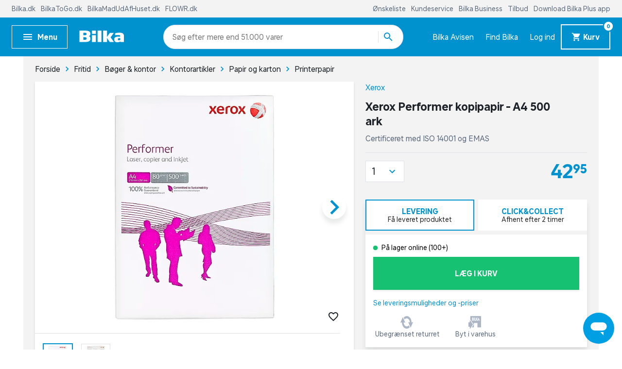

--- FILE ---
content_type: text/css; charset=UTF-8
request_url: https://www.bilka.dk/_nuxt/app.css
body_size: 18613
content:
.color-picker[data-v-02a18d4e]{width:100%}@media(min-width:992px){.color-picker[data-v-02a18d4e]{width:990px}}@media(min-width:1400px){.color-picker[data-v-02a18d4e]{width:1430px}}.color-picker .color-picker__img-gallery[data-v-02a18d4e]{width:70%;margin:0 auto}@media(min-width:640px){.color-picker .color-picker__img-gallery[data-v-02a18d4e]{width:53%}}@media(min-width:992px){.color-picker .color-picker__img-gallery[data-v-02a18d4e]{margin:unset}}.color-picker .color-picker__list[data-v-02a18d4e]{width:100%;padding-bottom:16px}@media(min-width:992px){.color-picker .color-picker__list[data-v-02a18d4e]{width:47%;padding-bottom:100px}}.color-picker .color-picker__list .color-picker__tone-card-color[data-v-02a18d4e]{width:100%;height:70px}@media(min-width:640px){.color-picker .color-picker__list .color-picker__tone-card-color[data-v-02a18d4e]{height:100px}}@media(min-width:992px){.color-picker .color-picker__list .color-picker__tone-card-color[data-v-02a18d4e]{height:73px}}@media(min-width:1400px){.color-picker .color-picker__list .color-picker__tone-card-color[data-v-02a18d4e]{height:120px}}@media(min-width:768px){.row[data-v-02a18d4e]{margin:0 44px;padding-top:16px}}@media(min-width:768px){.message-column[data-v-02a18d4e]{padding:32px 32px 32px 0;margin-top:16px}.message-column a[data-v-02a18d4e]{font-size:16px}}@media(min-width:768px)and (min-width:480px){.message-column a[data-v-02a18d4e]{font-size:20px}}.message-column a[data-v-02a18d4e]:hover{text-decoration:underline}.message-column .text[data-v-02a18d4e]{color:#5d6b7d;font-size:20px}@media(min-width:480px){.message-column .text[data-v-02a18d4e]{font-size:28px}}ul[data-v-02a18d4e]{list-style-type:none;padding:0}.checkout-panel[data-v-02a18d4e]:not(:last-of-type){margin-bottom:16px}.v-input.v-input--checkbox[data-v-02a18d4e]{justify-content:center}@media(min-width:1200px){.container[data-v-02a18d4e]{max-width:1185px}}.color-picker[data-v-08296316]{width:100%}@media(min-width:992px){.color-picker[data-v-08296316]{width:990px}}@media(min-width:1400px){.color-picker[data-v-08296316]{width:1430px}}.color-picker .color-picker__img-gallery[data-v-08296316]{width:70%;margin:0 auto}@media(min-width:640px){.color-picker .color-picker__img-gallery[data-v-08296316]{width:53%}}@media(min-width:992px){.color-picker .color-picker__img-gallery[data-v-08296316]{margin:unset}}.color-picker .color-picker__list[data-v-08296316]{width:100%;padding-bottom:16px}@media(min-width:992px){.color-picker .color-picker__list[data-v-08296316]{width:47%;padding-bottom:100px}}.color-picker .color-picker__list .color-picker__tone-card-color[data-v-08296316]{width:100%;height:70px}@media(min-width:640px){.color-picker .color-picker__list .color-picker__tone-card-color[data-v-08296316]{height:100px}}@media(min-width:992px){.color-picker .color-picker__list .color-picker__tone-card-color[data-v-08296316]{height:73px}}@media(min-width:1400px){.color-picker .color-picker__list .color-picker__tone-card-color[data-v-08296316]{height:120px}}@media(min-width:768px){.row[data-v-08296316]{margin:0 44px;padding-top:16px}}.text[data-v-08296316]{color:#5d6b7d;font-size:20px}@media(min-width:480px){.text[data-v-08296316]{font-size:28px}}.nuxt-progress{position:fixed;top:0;left:0;right:0;height:2px;width:0;opacity:1;transition:width .1s,opacity .4s;z-index:999999}.nuxt-progress.nuxt-progress-notransition{transition:none}.nuxt-progress-failed{background-color:red}.color-picker[data-v-4da4151b]{width:100%}@media(min-width:992px){.color-picker[data-v-4da4151b]{width:990px}}@media(min-width:1400px){.color-picker[data-v-4da4151b]{width:1430px}}.color-picker .color-picker__img-gallery[data-v-4da4151b]{width:70%;margin:0 auto}@media(min-width:640px){.color-picker .color-picker__img-gallery[data-v-4da4151b]{width:53%}}@media(min-width:992px){.color-picker .color-picker__img-gallery[data-v-4da4151b]{margin:unset}}.color-picker .color-picker__list[data-v-4da4151b]{width:100%;padding-bottom:16px}@media(min-width:992px){.color-picker .color-picker__list[data-v-4da4151b]{width:47%;padding-bottom:100px}}.color-picker .color-picker__list .color-picker__tone-card-color[data-v-4da4151b]{width:100%;height:70px}@media(min-width:640px){.color-picker .color-picker__list .color-picker__tone-card-color[data-v-4da4151b]{height:100px}}@media(min-width:992px){.color-picker .color-picker__list .color-picker__tone-card-color[data-v-4da4151b]{height:73px}}@media(min-width:1400px){.color-picker .color-picker__list .color-picker__tone-card-color[data-v-4da4151b]{height:120px}}nav .d-flex>[data-v-4da4151b]{flex-grow:0!important}nav a[data-v-4da4151b]{text-decoration:none}.color-picker[data-v-87a61664]{width:100%}@media(min-width:992px){.color-picker[data-v-87a61664]{width:990px}}@media(min-width:1400px){.color-picker[data-v-87a61664]{width:1430px}}.color-picker .color-picker__img-gallery[data-v-87a61664]{width:70%;margin:0 auto}@media(min-width:640px){.color-picker .color-picker__img-gallery[data-v-87a61664]{width:53%}}@media(min-width:992px){.color-picker .color-picker__img-gallery[data-v-87a61664]{margin:unset}}.color-picker .color-picker__list[data-v-87a61664]{width:100%;padding-bottom:16px}@media(min-width:992px){.color-picker .color-picker__list[data-v-87a61664]{width:47%;padding-bottom:100px}}.color-picker .color-picker__list .color-picker__tone-card-color[data-v-87a61664]{width:100%;height:70px}@media(min-width:640px){.color-picker .color-picker__list .color-picker__tone-card-color[data-v-87a61664]{height:100px}}@media(min-width:992px){.color-picker .color-picker__list .color-picker__tone-card-color[data-v-87a61664]{height:73px}}@media(min-width:1400px){.color-picker .color-picker__list .color-picker__tone-card-color[data-v-87a61664]{height:120px}}[data-v-87a61664] a:hover{text-decoration:underline}footer[data-v-87a61664]{padding:26px;background:#fff;color:#5d6b7d}nav[data-v-87a61664]{display:flex;align-items:left;flex-direction:column}nav a[data-v-87a61664]{margin-bottom:.5rem}@media(min-width:768px){nav[data-v-87a61664]{flex-direction:row;justify-content:center}nav a[data-v-87a61664]{margin:0 1rem 0 0;display:flex}nav a[data-v-87a61664]:not(:last-child):after{margin-left:1rem;content:"/";color:initial}}@media(min-width:1200px){.container[data-v-87a61664]{max-width:1185px}}.color-picker[data-v-342553f6]{width:100%}@media(min-width:992px){.color-picker[data-v-342553f6]{width:990px}}@media(min-width:1400px){.color-picker[data-v-342553f6]{width:1430px}}.color-picker .color-picker__img-gallery[data-v-342553f6]{width:70%;margin:0 auto}@media(min-width:640px){.color-picker .color-picker__img-gallery[data-v-342553f6]{width:53%}}@media(min-width:992px){.color-picker .color-picker__img-gallery[data-v-342553f6]{margin:unset}}.color-picker .color-picker__list[data-v-342553f6]{width:100%;padding-bottom:16px}@media(min-width:992px){.color-picker .color-picker__list[data-v-342553f6]{width:47%;padding-bottom:100px}}.color-picker .color-picker__list .color-picker__tone-card-color[data-v-342553f6]{width:100%;height:70px}@media(min-width:640px){.color-picker .color-picker__list .color-picker__tone-card-color[data-v-342553f6]{height:100px}}@media(min-width:992px){.color-picker .color-picker__list .color-picker__tone-card-color[data-v-342553f6]{height:73px}}@media(min-width:1400px){.color-picker .color-picker__list .color-picker__tone-card-color[data-v-342553f6]{height:120px}}[data-v-342553f6] .dialog__height-large{height:100vh}.height-adjust[data-v-342553f6]{max-height:calc(95vh - 90px)}.height-adjust.with-footer[data-v-342553f6]{max-height:calc(80vh - 184px)}.height-adjust.with-slider[data-v-342553f6]{max-height:calc(95vh - 90px)}.drawer-dialog__outer-container[data-v-342553f6]{height:100%!important}.drawer-dialog__wrapper[data-v-342553f6]{width:612px;align-self:stretch}.dialog[data-v-342553f6]{height:100%;display:flex;flex-flow:column nowrap;justify-content:flex-start;background-color:#fff}.v-navigation-dialog__content[data-v-342553f6],[data-v-342553f6] .v-navigation-drawer__content{display:flex;flex-direction:column}.drawer-dialog__spacing[data-v-342553f6]{padding:0 28px}.drawer-dialog__spacing-mobile[data-v-342553f6]{padding:24px}.close-button[data-v-342553f6]{width:30px;height:30px}.slot[data-v-342553f6]{flex:1}.link[data-v-342553f6]{margin-bottom:2px}.overflow[data-v-342553f6]{overflow-y:auto;overflow-x:hidden}[data-v-342553f6] .v-dialog--scrollable:has(.has-slider){max-height:95%;height:95%}.color-picker[data-v-1838b494]{width:100%}@media(min-width:992px){.color-picker[data-v-1838b494]{width:990px}}@media(min-width:1400px){.color-picker[data-v-1838b494]{width:1430px}}.color-picker .color-picker__img-gallery[data-v-1838b494]{width:70%;margin:0 auto}@media(min-width:640px){.color-picker .color-picker__img-gallery[data-v-1838b494]{width:53%}}@media(min-width:992px){.color-picker .color-picker__img-gallery[data-v-1838b494]{margin:unset}}.color-picker .color-picker__list[data-v-1838b494]{width:100%;padding-bottom:16px}@media(min-width:992px){.color-picker .color-picker__list[data-v-1838b494]{width:47%;padding-bottom:100px}}.color-picker .color-picker__list .color-picker__tone-card-color[data-v-1838b494]{width:100%;height:70px}@media(min-width:640px){.color-picker .color-picker__list .color-picker__tone-card-color[data-v-1838b494]{height:100px}}@media(min-width:992px){.color-picker .color-picker__list .color-picker__tone-card-color[data-v-1838b494]{height:73px}}@media(min-width:1400px){.color-picker .color-picker__list .color-picker__tone-card-color[data-v-1838b494]{height:120px}}.organizations-list[data-v-1838b494]{height:100vh;overflow-y:hidden}.organizations-list .organizations-list__wrapper[data-v-1838b494]{min-height:0;height:100vh;overflow:hidden}.organizations-list .organizations-list__wrapper .organizations-mode[data-v-1838b494]{color:#1e2329;font-size:16px}.organizations-list .organizations-list__wrapper .organizations-mode [class^=icon][data-v-1838b494]{position:relative;top:-2px;margin-right:12px}.organizations-list .organizations-list__wrapper .organizations-mode__scrollable[data-v-1838b494]{position:relative;height:100%;width:100%;padding-bottom:200px}.organizations-list .organizations-list__wrapper .organizations-mode__title[data-v-1838b494]{text-transform:uppercase;font-weight:700;display:flex;align-items:center}.organizations-list .organizations-list__wrapper .organizations-mode__list[data-v-1838b494]{display:flex;flex-direction:column;overflow-y:scroll;overflow-x:hidden;margin-left:28px;margin-top:12px;height:100%}.organizations-list .organizations-list__wrapper .organizations-mode__item-name[data-v-1838b494]{font-weight:700}.organizations-list .organizations-list__wrapper .organizations-mode__item-address[data-v-1838b494]{color:#5d6b7d}.organizations-list .organizations-list__wrapper .organizations-mode__item-wrapper[data-v-1838b494]{width:100%}.organizations-list .organizations-list__wrapper .organizations-mode[data-v-1838b494] .v-radio{border-bottom:1px solid #dee1e5;padding-bottom:20px;padding-left:10px}.organizations-list .organizations-list__wrapper .organizations-mode[data-v-1838b494] .v-radio:not(:first-child){margin-top:20px}.organizations-list .button[data-v-1838b494]{height:68px;color:#fff;width:100%;background-color:#000;flex-shrink:0;flex-grow:1}.organizations-list .gradient-footer[data-v-1838b494]:after{height:90px}.color-picker[data-v-2b98a9f0]{width:100%}@media(min-width:992px){.color-picker[data-v-2b98a9f0]{width:990px}}@media(min-width:1400px){.color-picker[data-v-2b98a9f0]{width:1430px}}.color-picker .color-picker__img-gallery[data-v-2b98a9f0]{width:70%;margin:0 auto}@media(min-width:640px){.color-picker .color-picker__img-gallery[data-v-2b98a9f0]{width:53%}}@media(min-width:992px){.color-picker .color-picker__img-gallery[data-v-2b98a9f0]{margin:unset}}.color-picker .color-picker__list[data-v-2b98a9f0]{width:100%;padding-bottom:16px}@media(min-width:992px){.color-picker .color-picker__list[data-v-2b98a9f0]{width:47%;padding-bottom:100px}}.color-picker .color-picker__list .color-picker__tone-card-color[data-v-2b98a9f0]{width:100%;height:70px}@media(min-width:640px){.color-picker .color-picker__list .color-picker__tone-card-color[data-v-2b98a9f0]{height:100px}}@media(min-width:992px){.color-picker .color-picker__list .color-picker__tone-card-color[data-v-2b98a9f0]{height:73px}}@media(min-width:1400px){.color-picker .color-picker__list .color-picker__tone-card-color[data-v-2b98a9f0]{height:120px}}.v-icon[data-v-2b98a9f0]{margin-right:20px}@media(min-width:480px){.v-icon[data-v-2b98a9f0]{margin-right:0}}.v-btn[data-v-2b98a9f0]{height:auto!important;align-self:stretch;align-items:flex-start}[data-v-2b98a9f0] .v-btn__content{justify-content:flex-start;white-space:normal;flex:1;height:70px;display:flex}@media(min-width:480px){[data-v-2b98a9f0] .v-btn__content{height:auto;display:block;justify-content:center}}.content-button[data-v-2b98a9f0]{border:2px solid #dee1e5;flex:1}.content-button.selected[data-v-2b98a9f0],.content-button[data-v-2b98a9f0]:hover{border:2px solid #0091cf!important}.v-btn[data-v-2b98a9f0]:before{opacity:0}span[data-v-2b98a9f0]{font-weight:400;font-size:14px!important}@media(min-width:480px){span[data-v-2b98a9f0]{font-size:medium}}.color-picker[data-v-7475e4b7]{width:100%}@media(min-width:992px){.color-picker[data-v-7475e4b7]{width:990px}}@media(min-width:1400px){.color-picker[data-v-7475e4b7]{width:1430px}}.color-picker .color-picker__img-gallery[data-v-7475e4b7]{width:70%;margin:0 auto}@media(min-width:640px){.color-picker .color-picker__img-gallery[data-v-7475e4b7]{width:53%}}@media(min-width:992px){.color-picker .color-picker__img-gallery[data-v-7475e4b7]{margin:unset}}.color-picker .color-picker__list[data-v-7475e4b7]{width:100%;padding-bottom:16px}@media(min-width:992px){.color-picker .color-picker__list[data-v-7475e4b7]{width:47%;padding-bottom:100px}}.color-picker .color-picker__list .color-picker__tone-card-color[data-v-7475e4b7]{width:100%;height:70px}@media(min-width:640px){.color-picker .color-picker__list .color-picker__tone-card-color[data-v-7475e4b7]{height:100px}}@media(min-width:992px){.color-picker .color-picker__list .color-picker__tone-card-color[data-v-7475e4b7]{height:73px}}@media(min-width:1400px){.color-picker .color-picker__list .color-picker__tone-card-color[data-v-7475e4b7]{height:120px}}.gigya-wrapper[data-v-7475e4b7]{min-height:120px}.color-picker[data-v-127f1f76]{width:100%}@media(min-width:992px){.color-picker[data-v-127f1f76]{width:990px}}@media(min-width:1400px){.color-picker[data-v-127f1f76]{width:1430px}}.color-picker .color-picker__img-gallery[data-v-127f1f76]{width:70%;margin:0 auto}@media(min-width:640px){.color-picker .color-picker__img-gallery[data-v-127f1f76]{width:53%}}@media(min-width:992px){.color-picker .color-picker__img-gallery[data-v-127f1f76]{margin:unset}}.color-picker .color-picker__list[data-v-127f1f76]{width:100%;padding-bottom:16px}@media(min-width:992px){.color-picker .color-picker__list[data-v-127f1f76]{width:47%;padding-bottom:100px}}.color-picker .color-picker__list .color-picker__tone-card-color[data-v-127f1f76]{width:100%;height:70px}@media(min-width:640px){.color-picker .color-picker__list .color-picker__tone-card-color[data-v-127f1f76]{height:100px}}@media(min-width:992px){.color-picker .color-picker__list .color-picker__tone-card-color[data-v-127f1f76]{height:73px}}@media(min-width:1400px){.color-picker .color-picker__list .color-picker__tone-card-color[data-v-127f1f76]{height:120px}}.btn-text-color[data-v-127f1f76]{color:#0091cf}.color-picker[data-v-585f98f4]{width:100%}@media(min-width:992px){.color-picker[data-v-585f98f4]{width:990px}}@media(min-width:1400px){.color-picker[data-v-585f98f4]{width:1430px}}.color-picker .color-picker__img-gallery[data-v-585f98f4]{width:70%;margin:0 auto}@media(min-width:640px){.color-picker .color-picker__img-gallery[data-v-585f98f4]{width:53%}}@media(min-width:992px){.color-picker .color-picker__img-gallery[data-v-585f98f4]{margin:unset}}.color-picker .color-picker__list[data-v-585f98f4]{width:100%;padding-bottom:16px}@media(min-width:992px){.color-picker .color-picker__list[data-v-585f98f4]{width:47%;padding-bottom:100px}}.color-picker .color-picker__list .color-picker__tone-card-color[data-v-585f98f4]{width:100%;height:70px}@media(min-width:640px){.color-picker .color-picker__list .color-picker__tone-card-color[data-v-585f98f4]{height:100px}}@media(min-width:992px){.color-picker .color-picker__list .color-picker__tone-card-color[data-v-585f98f4]{height:73px}}@media(min-width:1400px){.color-picker .color-picker__list .color-picker__tone-card-color[data-v-585f98f4]{height:120px}}[data-v-585f98f4] .v-stepper__wrapper{height:100%!important}[data-v-585f98f4] .v-stepper__items{overflow-y:auto!important}.no-uppercase[data-v-585f98f4]{text-transform:unset!important}.step-icon[data-v-585f98f4]{width:58px;height:58px;margin:4px 16px 34px 0;padding:14px 19px 14.7px;border-radius:100%;background-color:#0091cf}.loading[data-v-585f98f4]{align-items:center;display:flex;justify-content:center;height:300px}.buttons[data-v-585f98f4]{margin-top:auto}.color-picker[data-v-438f5116]{width:100%}@media(min-width:992px){.color-picker[data-v-438f5116]{width:990px}}@media(min-width:1400px){.color-picker[data-v-438f5116]{width:1430px}}.color-picker .color-picker__img-gallery[data-v-438f5116]{width:70%;margin:0 auto}@media(min-width:640px){.color-picker .color-picker__img-gallery[data-v-438f5116]{width:53%}}@media(min-width:992px){.color-picker .color-picker__img-gallery[data-v-438f5116]{margin:unset}}.color-picker .color-picker__list[data-v-438f5116]{width:100%;padding-bottom:16px}@media(min-width:992px){.color-picker .color-picker__list[data-v-438f5116]{width:47%;padding-bottom:100px}}.color-picker .color-picker__list .color-picker__tone-card-color[data-v-438f5116]{width:100%;height:70px}@media(min-width:640px){.color-picker .color-picker__list .color-picker__tone-card-color[data-v-438f5116]{height:100px}}@media(min-width:992px){.color-picker .color-picker__list .color-picker__tone-card-color[data-v-438f5116]{height:73px}}@media(min-width:1400px){.color-picker .color-picker__list .color-picker__tone-card-color[data-v-438f5116]{height:120px}}.giftcard-form[data-v-438f5116] .v-text-field__details{flex-wrap:wrap}.giftcard-form[data-v-438f5116] h4{text-transform:uppercase}.color-picker[data-v-2736a0db]{width:100%}@media(min-width:992px){.color-picker[data-v-2736a0db]{width:990px}}@media(min-width:1400px){.color-picker[data-v-2736a0db]{width:1430px}}.color-picker .color-picker__img-gallery[data-v-2736a0db]{width:70%;margin:0 auto}@media(min-width:640px){.color-picker .color-picker__img-gallery[data-v-2736a0db]{width:53%}}@media(min-width:992px){.color-picker .color-picker__img-gallery[data-v-2736a0db]{margin:unset}}.color-picker .color-picker__list[data-v-2736a0db]{width:100%;padding-bottom:16px}@media(min-width:992px){.color-picker .color-picker__list[data-v-2736a0db]{width:47%;padding-bottom:100px}}.color-picker .color-picker__list .color-picker__tone-card-color[data-v-2736a0db]{width:100%;height:70px}@media(min-width:640px){.color-picker .color-picker__list .color-picker__tone-card-color[data-v-2736a0db]{height:100px}}@media(min-width:992px){.color-picker .color-picker__list .color-picker__tone-card-color[data-v-2736a0db]{height:73px}}@media(min-width:1400px){.color-picker .color-picker__list .color-picker__tone-card-color[data-v-2736a0db]{height:120px}}.checkout[data-v-2736a0db]{background:#f3f3f3}.color-picker[data-v-6ba10a22]{width:100%}@media(min-width:992px){.color-picker[data-v-6ba10a22]{width:990px}}@media(min-width:1400px){.color-picker[data-v-6ba10a22]{width:1430px}}.color-picker .color-picker__img-gallery[data-v-6ba10a22]{width:70%;margin:0 auto}@media(min-width:640px){.color-picker .color-picker__img-gallery[data-v-6ba10a22]{width:53%}}@media(min-width:992px){.color-picker .color-picker__img-gallery[data-v-6ba10a22]{margin:unset}}.color-picker .color-picker__list[data-v-6ba10a22]{width:100%;padding-bottom:16px}@media(min-width:992px){.color-picker .color-picker__list[data-v-6ba10a22]{width:47%;padding-bottom:100px}}.color-picker .color-picker__list .color-picker__tone-card-color[data-v-6ba10a22]{width:100%;height:70px}@media(min-width:640px){.color-picker .color-picker__list .color-picker__tone-card-color[data-v-6ba10a22]{height:100px}}@media(min-width:992px){.color-picker .color-picker__list .color-picker__tone-card-color[data-v-6ba10a22]{height:73px}}@media(min-width:1400px){.color-picker .color-picker__list .color-picker__tone-card-color[data-v-6ba10a22]{height:120px}}.price[data-v-6ba10a22]{font-family:Bilka,-apple-system,BlinkMacSystemFont,Segoe UI,Roboto,Helvetica,Arial,sans-serif,Apple Color Emoji,Segoe UI Emoji,Segoe UI Symbol;font-variation-settings:var(--bold-font-variation);color:#0091cf;line-height:1;font-size:16px}@media(min-width:992px){.image__wrapper[data-v-6ba10a22]{min-width:80px;min-height:80px}}.color-picker[data-v-57b09e23]{width:100%}@media(min-width:992px){.color-picker[data-v-57b09e23]{width:990px}}@media(min-width:1400px){.color-picker[data-v-57b09e23]{width:1430px}}.color-picker .color-picker__img-gallery[data-v-57b09e23]{width:70%;margin:0 auto}@media(min-width:640px){.color-picker .color-picker__img-gallery[data-v-57b09e23]{width:53%}}@media(min-width:992px){.color-picker .color-picker__img-gallery[data-v-57b09e23]{margin:unset}}.color-picker .color-picker__list[data-v-57b09e23]{width:100%;padding-bottom:16px}@media(min-width:992px){.color-picker .color-picker__list[data-v-57b09e23]{width:47%;padding-bottom:100px}}.color-picker .color-picker__list .color-picker__tone-card-color[data-v-57b09e23]{width:100%;height:70px}@media(min-width:640px){.color-picker .color-picker__list .color-picker__tone-card-color[data-v-57b09e23]{height:100px}}@media(min-width:992px){.color-picker .color-picker__list .color-picker__tone-card-color[data-v-57b09e23]{height:73px}}@media(min-width:1400px){.color-picker .color-picker__list .color-picker__tone-card-color[data-v-57b09e23]{height:120px}}@media(max-width:767px){.cookie-nudging__text[data-v-57b09e23]{font-size:14px;line-height:1.2}}@media(max-width:767px){.cookie-nudging__button[data-v-57b09e23]{font-size:14px!important}}.cookie-nudging__card[data-v-57b09e23]{position:absolute;text-align:center;top:50%;left:50%;transform:translate(-50%,-50%);padding:16px 8px;width:100%}@media(min-width:480px){.cookie-nudging__card[data-v-57b09e23]{padding:20px 24px;width:70%}}@media(min-width:768px){.cookie-nudging__card[data-v-57b09e23]{width:inherit}}.color-picker[data-v-4c724a8f]{width:100%}@media(min-width:992px){.color-picker[data-v-4c724a8f]{width:990px}}@media(min-width:1400px){.color-picker[data-v-4c724a8f]{width:1430px}}.color-picker .color-picker__img-gallery[data-v-4c724a8f]{width:70%;margin:0 auto}@media(min-width:640px){.color-picker .color-picker__img-gallery[data-v-4c724a8f]{width:53%}}@media(min-width:992px){.color-picker .color-picker__img-gallery[data-v-4c724a8f]{margin:unset}}.color-picker .color-picker__list[data-v-4c724a8f]{width:100%;padding-bottom:16px}@media(min-width:992px){.color-picker .color-picker__list[data-v-4c724a8f]{width:47%;padding-bottom:100px}}.color-picker .color-picker__list .color-picker__tone-card-color[data-v-4c724a8f]{width:100%;height:70px}@media(min-width:640px){.color-picker .color-picker__list .color-picker__tone-card-color[data-v-4c724a8f]{height:100px}}@media(min-width:992px){.color-picker .color-picker__list .color-picker__tone-card-color[data-v-4c724a8f]{height:73px}}@media(min-width:1400px){.color-picker .color-picker__list .color-picker__tone-card-color[data-v-4c724a8f]{height:120px}}.slider__header[data-v-4c724a8f]{height:24px}@media(max-width:1199px){.last-seen-products-slider[data-v-4c724a8f]{overflow:hidden!important;margin-right:0!important}}.cookie-nudging__container[data-v-4c724a8f]{position:relative}@media(max-width:767px){.cookie-nudging__text[data-v-4c724a8f]{font-size:14px;line-height:1.2}}@media(max-width:767px){.cookie-nudging__button[data-v-4c724a8f]{font-size:14px!important}}.cookie-nudging__card[data-v-4c724a8f]{position:absolute;text-align:center;top:50%;left:50%;transform:translate(-50%,-50%);padding:16px 8px;width:100%}@media(min-width:480px){.cookie-nudging__card[data-v-4c724a8f]{padding:20px 24px;width:70%}}@media(min-width:768px){.cookie-nudging__card[data-v-4c724a8f]{width:inherit}}.cookie-nudging__image[data-v-4c724a8f]{background-image:url(/img/icons/skeleton-lock.svg);background-repeat:round;height:204px}.color-picker[data-v-103893f0]{width:100%}@media(min-width:992px){.color-picker[data-v-103893f0]{width:990px}}@media(min-width:1400px){.color-picker[data-v-103893f0]{width:1430px}}.color-picker .color-picker__img-gallery[data-v-103893f0]{width:70%;margin:0 auto}@media(min-width:640px){.color-picker .color-picker__img-gallery[data-v-103893f0]{width:53%}}@media(min-width:992px){.color-picker .color-picker__img-gallery[data-v-103893f0]{margin:unset}}.color-picker .color-picker__list[data-v-103893f0]{width:100%;padding-bottom:16px}@media(min-width:992px){.color-picker .color-picker__list[data-v-103893f0]{width:47%;padding-bottom:100px}}.color-picker .color-picker__list .color-picker__tone-card-color[data-v-103893f0]{width:100%;height:70px}@media(min-width:640px){.color-picker .color-picker__list .color-picker__tone-card-color[data-v-103893f0]{height:100px}}@media(min-width:992px){.color-picker .color-picker__list .color-picker__tone-card-color[data-v-103893f0]{height:73px}}@media(min-width:1400px){.color-picker .color-picker__list .color-picker__tone-card-color[data-v-103893f0]{height:120px}}.heading[data-v-103893f0]{text-transform:uppercase}.other-opening-hours[data-v-103893f0]{font-size:14px}.color-picker[data-v-90d0c110]{width:100%}@media(min-width:992px){.color-picker[data-v-90d0c110]{width:990px}}@media(min-width:1400px){.color-picker[data-v-90d0c110]{width:1430px}}.color-picker .color-picker__img-gallery[data-v-90d0c110]{width:70%;margin:0 auto}@media(min-width:640px){.color-picker .color-picker__img-gallery[data-v-90d0c110]{width:53%}}@media(min-width:992px){.color-picker .color-picker__img-gallery[data-v-90d0c110]{margin:unset}}.color-picker .color-picker__list[data-v-90d0c110]{width:100%;padding-bottom:16px}@media(min-width:992px){.color-picker .color-picker__list[data-v-90d0c110]{width:47%;padding-bottom:100px}}.color-picker .color-picker__list .color-picker__tone-card-color[data-v-90d0c110]{width:100%;height:70px}@media(min-width:640px){.color-picker .color-picker__list .color-picker__tone-card-color[data-v-90d0c110]{height:100px}}@media(min-width:992px){.color-picker .color-picker__list .color-picker__tone-card-color[data-v-90d0c110]{height:73px}}@media(min-width:1400px){.color-picker .color-picker__list .color-picker__tone-card-color[data-v-90d0c110]{height:120px}}.opening-hours[data-v-90d0c110]{box-shadow:0 30px 30px 0 rgba(30,35,41,.1);display:flex;min-width:auto;flex-grow:1}.opening-hours[data-v-90d0c110] ::-webkit-input-placeholder{color:#1e2329!important;font-weight:700}.opening-hours[data-v-90d0c110] :-moz-placeholder,.opening-hours[data-v-90d0c110] ::-moz-placeholder{color:#1e2329!important;font-weight:700}.opening-hours[data-v-90d0c110] :-ms-input-placeholder{color:#1e2329!important;font-weight:700}.opening-hours[data-v-90d0c110] ::-ms-input-placeholder{color:#1e2329!important;font-weight:700}.opening-hours[data-v-90d0c110] ::placeholder{color:#1e2329!important;font-weight:700}.opening-hours .opening-hours__text[data-v-90d0c110]{margin:3px 5px 0 0}.opening-hours[data-v-90d0c110] .v-input--is-dirty .v-select__selections input{visibility:hidden}.opening-hours[data-v-90d0c110] .v-icon{color:#0091cf}.opening-hours[data-v-90d0c110] .v-select{float:left;width:245px}.opening-hours[data-v-90d0c110] .v-select__selection,.opening-hours[data-v-90d0c110] .v-select__selections{color:#1e2329;font-weight:700}.opening-hours[data-v-90d0c110] .v-select__selection--comma{margin:0}.opening-hours[data-v-90d0c110] .v-text-field__details{display:none}.opening-hours[data-v-90d0c110] .primary--text{color:#0091cf;caret-color:#0091cf}.opening-hours[data-v-90d0c110] .v-list__tile--active{color:#1e2329!important;font-weight:700}.opening-hours__link[data-v-90d0c110]{height:100%}.opening-hours .opening-hours__time[data-v-90d0c110]{font-size:40px;line-height:40px;font-weight:700;color:#0091cf}@media(min-width:768px){.opening-hours .opening-hours__time[data-v-90d0c110]{font-size:70px;line-height:70px}}.color-picker[data-v-7d79130c]{width:100%}@media(min-width:992px){.color-picker[data-v-7d79130c]{width:990px}}@media(min-width:1400px){.color-picker[data-v-7d79130c]{width:1430px}}.color-picker .color-picker__img-gallery[data-v-7d79130c]{width:70%;margin:0 auto}@media(min-width:640px){.color-picker .color-picker__img-gallery[data-v-7d79130c]{width:53%}}@media(min-width:992px){.color-picker .color-picker__img-gallery[data-v-7d79130c]{margin:unset}}.color-picker .color-picker__list[data-v-7d79130c]{width:100%;padding-bottom:16px}@media(min-width:992px){.color-picker .color-picker__list[data-v-7d79130c]{width:47%;padding-bottom:100px}}.color-picker .color-picker__list .color-picker__tone-card-color[data-v-7d79130c]{width:100%;height:70px}@media(min-width:640px){.color-picker .color-picker__list .color-picker__tone-card-color[data-v-7d79130c]{height:100px}}@media(min-width:992px){.color-picker .color-picker__list .color-picker__tone-card-color[data-v-7d79130c]{height:73px}}@media(min-width:1400px){.color-picker .color-picker__list .color-picker__tone-card-color[data-v-7d79130c]{height:120px}}.click-and-collect[data-v-7d79130c]{color:#fff;margin-top:12px}.click-and-collect a[data-v-7d79130c]{color:#fff;text-transform:uppercase;font-weight:700}.banner-container[data-v-7d79130c]{position:relative}.banner-container .banner-image[data-v-7d79130c]{min-height:250px}@media(min-width:768px){.banner-container .banner-image[data-v-7d79130c]{min-height:300px}}.banner-container .text-container[data-v-7d79130c]{position:absolute;top:0;bottom:0;left:0;right:0}.banner-container .text-container[data-v-7d79130c]:before{display:block;content:"";flex:1}.banner-container .text-container[data-v-7d79130c]:after{display:block;content:"";flex:2}.banner-container .text-container .input[data-v-7d79130c]{box-shadow:0 9px 10px 0 rgba(30,35,41,.1);border-radius:24px;margin-top:24px}.banner-container .text-container .search[data-v-7d79130c]{z-index:6}.frontpage-tile--container[data-v-7d79130c]{display:flex;justify-content:flex-end;margin-top:-20px;padding-bottom:0;padding-top:0;background-color:#f3f3f3}@media(min-width:768px){.frontpage-tile--container[data-v-7d79130c]{margin-top:-100px;min-height:100px}}.frontpage-tile--container .frontpage-tile--column[data-v-7d79130c]{display:flex}.frontpage-tile--row[data-v-7d79130c]{flex-direction:row-reverse}.color-picker[data-v-3892928c]{width:100%}@media(min-width:992px){.color-picker[data-v-3892928c]{width:990px}}@media(min-width:1400px){.color-picker[data-v-3892928c]{width:1430px}}.color-picker .color-picker__img-gallery[data-v-3892928c]{width:70%;margin:0 auto}@media(min-width:640px){.color-picker .color-picker__img-gallery[data-v-3892928c]{width:53%}}@media(min-width:992px){.color-picker .color-picker__img-gallery[data-v-3892928c]{margin:unset}}.color-picker .color-picker__list[data-v-3892928c]{width:100%;padding-bottom:16px}@media(min-width:992px){.color-picker .color-picker__list[data-v-3892928c]{width:47%;padding-bottom:100px}}.color-picker .color-picker__list .color-picker__tone-card-color[data-v-3892928c]{width:100%;height:70px}@media(min-width:640px){.color-picker .color-picker__list .color-picker__tone-card-color[data-v-3892928c]{height:100px}}@media(min-width:992px){.color-picker .color-picker__list .color-picker__tone-card-color[data-v-3892928c]{height:73px}}@media(min-width:1400px){.color-picker .color-picker__list .color-picker__tone-card-color[data-v-3892928c]{height:120px}}.banner-container[data-v-3892928c]{position:relative;background-color:#007fb6}.banner-container .banner-image[data-v-3892928c]{min-height:250px}@media(min-width:768px){.banner-container .banner-image[data-v-3892928c]{min-height:380px}}.border[data-v-3892928c]{border-radius:0;overflow:hidden;box-shadow:0 9px 10px 0 rgba(30,35,41,.1)}.frontpage-tile--wrapper[data-v-3892928c]{display:flex;justify-content:flex-end;padding-bottom:0;padding-top:0;background-color:#f3f3f3;margin-top:-60px;min-height:100px}@media(min-width:480px){.frontpage-tile--wrapper[data-v-3892928c]{margin-top:-80px}}@media(min-width:768px){.frontpage-tile--wrapper[data-v-3892928c]{margin-top:-100px}}.frontpage-tile--wrapper .frontpage-tile--column[data-v-3892928c]{display:flex;width:100%}@media(min-width:768px){.frontpage-tile--wrapper .frontpage-tile--column[data-v-3892928c]{width:20%}}.color-picker[data-v-35dae23a]{width:100%}@media(min-width:992px){.color-picker[data-v-35dae23a]{width:990px}}@media(min-width:1400px){.color-picker[data-v-35dae23a]{width:1430px}}.color-picker .color-picker__img-gallery[data-v-35dae23a]{width:70%;margin:0 auto}@media(min-width:640px){.color-picker .color-picker__img-gallery[data-v-35dae23a]{width:53%}}@media(min-width:992px){.color-picker .color-picker__img-gallery[data-v-35dae23a]{margin:unset}}.color-picker .color-picker__list[data-v-35dae23a]{width:100%;padding-bottom:16px}@media(min-width:992px){.color-picker .color-picker__list[data-v-35dae23a]{width:47%;padding-bottom:100px}}.color-picker .color-picker__list .color-picker__tone-card-color[data-v-35dae23a]{width:100%;height:70px}@media(min-width:640px){.color-picker .color-picker__list .color-picker__tone-card-color[data-v-35dae23a]{height:100px}}@media(min-width:992px){.color-picker .color-picker__list .color-picker__tone-card-color[data-v-35dae23a]{height:73px}}@media(min-width:1400px){.color-picker .color-picker__list .color-picker__tone-card-color[data-v-35dae23a]{height:120px}}@media(min-width:768px){.hero[data-v-35dae23a]{padding-bottom:34px!important}}.hero__container[data-v-35dae23a]{position:relative}.hero__image-container[data-v-35dae23a]{position:relative;background-color:#007fb6}.hero__image[data-v-35dae23a]{min-height:296px}@media(min-width:480px){.hero__image[data-v-35dae23a]{min-height:369px}}@media(min-width:768px){.hero__image[data-v-35dae23a]{min-height:463px}}.hero__item-container[data-v-35dae23a]{width:100%;margin-top:-110px}@media(min-width:768px){.hero__item-container[data-v-35dae23a]{display:flex;justify-content:flex-end;flex-wrap:wrap;bottom:-42px;margin-top:inherit;position:absolute}}.has-column-count-5 .hero__item[data-v-35dae23a]{flex-basis:100%;max-width:100%}@media(min-width:480px){.has-column-count-5 .hero__item[data-v-35dae23a]{flex-basis:20%;max-width:20%}}.has-column-count-4 .hero__item[data-v-35dae23a]{flex-basis:100%;max-width:100%}@media(min-width:768px){.has-column-count-4 .hero__item[data-v-35dae23a]{flex-basis:50%;max-width:50%}}@media(min-width:992px){.has-column-count-4 .hero__item[data-v-35dae23a]{flex-basis:25%;max-width:25%}}.has-column-count-3 .hero__item[data-v-35dae23a]{flex-basis:100%}@media(min-width:480px){.has-column-count-3 .hero__item[data-v-35dae23a]{flex-basis:33.3333333333%}}.has-column-count-2 .hero__item[data-v-35dae23a]{flex-basis:100%}@media(min-width:480px){.has-column-count-2 .hero__item[data-v-35dae23a]{flex-basis:50%}}.color-picker[data-v-2d7e0072]{width:100%}@media(min-width:992px){.color-picker[data-v-2d7e0072]{width:990px}}@media(min-width:1400px){.color-picker[data-v-2d7e0072]{width:1430px}}.color-picker .color-picker__img-gallery[data-v-2d7e0072]{width:70%;margin:0 auto}@media(min-width:640px){.color-picker .color-picker__img-gallery[data-v-2d7e0072]{width:53%}}@media(min-width:992px){.color-picker .color-picker__img-gallery[data-v-2d7e0072]{margin:unset}}.color-picker .color-picker__list[data-v-2d7e0072]{width:100%;padding-bottom:16px}@media(min-width:992px){.color-picker .color-picker__list[data-v-2d7e0072]{width:47%;padding-bottom:100px}}.color-picker .color-picker__list .color-picker__tone-card-color[data-v-2d7e0072]{width:100%;height:70px}@media(min-width:640px){.color-picker .color-picker__list .color-picker__tone-card-color[data-v-2d7e0072]{height:100px}}@media(min-width:992px){.color-picker .color-picker__list .color-picker__tone-card-color[data-v-2d7e0072]{height:73px}}@media(min-width:1400px){.color-picker .color-picker__list .color-picker__tone-card-color[data-v-2d7e0072]{height:120px}}.hero-slider[data-v-2d7e0072]{overflow:hidden}@media(min-width:768px){.hero-slider[data-v-2d7e0072]{padding-bottom:34px!important}}.hero-slider[data-v-2d7e0072] .swiper-slide{width:100%!important}.hero-slider[data-v-2d7e0072] .swiper__button-container{position:absolute;width:100%;left:50%;transform:translate(-50%,-50%);top:50%;z-index:1}@media(min-width:768px){.hero-slider[data-v-2d7e0072] .swiper__button-container{max-width:960px}}@media(min-width:992px){.hero-slider[data-v-2d7e0072] .swiper__button-container{max-width:1140px}}@media(min-width:1200px){.hero-slider[data-v-2d7e0072] .swiper__button-container{max-width:1360px}}.hero-slider[data-v-2d7e0072] .swiper-pagination{bottom:60px}@media(min-width:768px){.hero-slider[data-v-2d7e0072] .swiper-pagination{bottom:72px}}.hero-slider[data-v-2d7e0072] .swiper-pagination-bullet{background:transparent;width:10px;height:10px;opacity:1;border:1px solid #fff}.hero-slider[data-v-2d7e0072] .swiper-pagination-bullet-active{background-color:#fff}.hero-slider[data-v-2d7e0072] .carousel{margin-right:-8px!important}.hero-slider[data-v-2d7e0072] .link{display:flex;text-align:left!important;align-items:center}@media(min-width:768px){.hero-slider[data-v-2d7e0072] .link{display:block;text-align:center!important}}.hero-slider[data-v-2d7e0072] .image{margin-right:8px}@media(min-width:768px){.hero-slider[data-v-2d7e0072] .image{margin-right:0}}.hero-slider[data-v-2d7e0072] .title{font-size:14px}@media(min-width:768px){.hero-slider[data-v-2d7e0072] .title{font-size:16px}}.hero-slider[data-v-2d7e0072] .sub-title{display:block!important;font-size:12px}@media(min-width:768px){.hero-slider[data-v-2d7e0072] .sub-title{font-size:inherit}}.hero-slider[data-v-2d7e0072] .carousel.swiper-container .navigation-button{display:block;background-color:transparent!important;box-shadow:none!important}.hero-slider[data-v-2d7e0072] .carousel.swiper-container .navigation-button.swiper-button-next{right:0}@media(min-width:480px){.hero-slider[data-v-2d7e0072] .carousel.swiper-container .navigation-button.swiper-button-next{right:16px}}@media(min-width:1200px){.hero-slider[data-v-2d7e0072] .carousel.swiper-container .navigation-button.swiper-button-next{right:-16px}}.hero-slider[data-v-2d7e0072] .carousel.swiper-container .navigation-button.swiper-button-prev{left:0}@media(min-width:480px){.hero-slider[data-v-2d7e0072] .carousel.swiper-container .navigation-button.swiper-button-prev{left:16px}}@media(min-width:1200px){.hero-slider[data-v-2d7e0072] .carousel.swiper-container .navigation-button.swiper-button-prev{left:-16px}}.hero-slider[data-v-2d7e0072] .v-icon{color:#fff!important}.hero-slider__container[data-v-2d7e0072]{position:relative;z-index:1}.hero-slider__item-container[data-v-2d7e0072]{border-radius:3px;display:flex;flex-wrap:wrap;justify-content:flex-end;margin-top:-60px;overflow:hidden;width:100%}@media(min-width:768px){.hero-slider__item-container[data-v-2d7e0072]{position:absolute;bottom:-42px;margin-top:inherit}}.hero-slider__item[data-v-2d7e0072]{order:1;flex-basis:50%;max-width:50%;display:none!important}.hero-slider__item[data-v-2d7e0072]:last-child{flex-basis:100%;max-width:100%;order:0;display:flex!important}.hero-slider__item[data-v-2d7e0072]:first-of-type,.hero-slider__item[data-v-2d7e0072]:nth-of-type(2){display:flex!important}@media(min-width:768px){.hero-slider__item[data-v-2d7e0072]{order:inherit;display:flex!important}}@media(min-width:768px){.has-column-count-5 .hero-slider__item[data-v-2d7e0072]{flex-basis:20%;max-width:20%}}@media(min-width:768px){.has-column-count-4 .hero-slider__item[data-v-2d7e0072]{flex-basis:50%;max-width:50%}}@media(min-width:992px){.has-column-count-4 .hero-slider__item[data-v-2d7e0072]{flex-basis:25%;max-width:25%}}@media(min-width:768px){.has-column-count-3 .hero-slider__item[data-v-2d7e0072]{flex-basis:33.3333333333%;max-width:33.3333333333%}}.has-column-count-2 .hero-slider__item[data-v-2d7e0072]{flex-basis:100%;max-width:100%}@media(min-width:480px){.has-column-count-2 .hero-slider__item[data-v-2d7e0072]{flex-basis:50%;max-width:50%}}.color-picker[data-v-1eb9a22a]{width:100%}@media(min-width:992px){.color-picker[data-v-1eb9a22a]{width:990px}}@media(min-width:1400px){.color-picker[data-v-1eb9a22a]{width:1430px}}.color-picker .color-picker__img-gallery[data-v-1eb9a22a]{width:70%;margin:0 auto}@media(min-width:640px){.color-picker .color-picker__img-gallery[data-v-1eb9a22a]{width:53%}}@media(min-width:992px){.color-picker .color-picker__img-gallery[data-v-1eb9a22a]{margin:unset}}.color-picker .color-picker__list[data-v-1eb9a22a]{width:100%;padding-bottom:16px}@media(min-width:992px){.color-picker .color-picker__list[data-v-1eb9a22a]{width:47%;padding-bottom:100px}}.color-picker .color-picker__list .color-picker__tone-card-color[data-v-1eb9a22a]{width:100%;height:70px}@media(min-width:640px){.color-picker .color-picker__list .color-picker__tone-card-color[data-v-1eb9a22a]{height:100px}}@media(min-width:992px){.color-picker .color-picker__list .color-picker__tone-card-color[data-v-1eb9a22a]{height:73px}}@media(min-width:1400px){.color-picker .color-picker__list .color-picker__tone-card-color[data-v-1eb9a22a]{height:120px}}.magnolia-hero-slider-tile[data-v-1eb9a22a]{background-color:#0091cf;position:relative}.magnolia-hero-slider-tile__image[data-v-1eb9a22a]{min-height:250px}@media(min-width:768px){.magnolia-hero-slider-tile__image[data-v-1eb9a22a]{min-height:380px}}@media(min-width:992px){.magnolia-hero-slider-tile__image[data-v-1eb9a22a]{min-height:inherit}}.has-overlay .magnolia-hero-slider-tile__image[data-v-1eb9a22a]{opacity:.5}.magnolia-hero-slider-tile__headline[data-v-1eb9a22a],.magnolia-hero-slider-tile__subheader[data-v-1eb9a22a]{color:#fff!important}.magnolia-hero-slider-tile__text-container[data-v-1eb9a22a]{position:absolute;top:50%;left:50%;transform:translate(-50%,-50%);text-align:center;padding-bottom:24px;width:calc(100% - 80px)}.color-picker[data-v-9777055c]{width:100%}@media(min-width:992px){.color-picker[data-v-9777055c]{width:990px}}@media(min-width:1400px){.color-picker[data-v-9777055c]{width:1430px}}.color-picker .color-picker__img-gallery[data-v-9777055c]{width:70%;margin:0 auto}@media(min-width:640px){.color-picker .color-picker__img-gallery[data-v-9777055c]{width:53%}}@media(min-width:992px){.color-picker .color-picker__img-gallery[data-v-9777055c]{margin:unset}}.color-picker .color-picker__list[data-v-9777055c]{width:100%;padding-bottom:16px}@media(min-width:992px){.color-picker .color-picker__list[data-v-9777055c]{width:47%;padding-bottom:100px}}.color-picker .color-picker__list .color-picker__tone-card-color[data-v-9777055c]{width:100%;height:70px}@media(min-width:640px){.color-picker .color-picker__list .color-picker__tone-card-color[data-v-9777055c]{height:100px}}@media(min-width:992px){.color-picker .color-picker__list .color-picker__tone-card-color[data-v-9777055c]{height:73px}}@media(min-width:1400px){.color-picker .color-picker__list .color-picker__tone-card-color[data-v-9777055c]{height:120px}}.the-footer__row[data-v-9777055c]{border-bottom:1px solid #f3f3f3;height:48px}.scroll-to-top[data-v-9777055c]{display:flex;align-items:center}.scroll-to-top[data-v-9777055c]:hover{text-decoration:underline}[data-v-9777055c] .footer-component>.content-component{padding-top:32px;padding-bottom:32px;border-bottom:1px solid #f3f3f3}@media(max-width:767px){[data-v-9777055c] .footer-component>.content-component{padding:16px 0}}@media(max-width:767px){.bilka-logo[data-v-9777055c]{padding-bottom:80px}}.color-picker[data-v-045a0d66]{width:100%}@media(min-width:992px){.color-picker[data-v-045a0d66]{width:990px}}@media(min-width:1400px){.color-picker[data-v-045a0d66]{width:1430px}}.color-picker .color-picker__img-gallery[data-v-045a0d66]{width:70%;margin:0 auto}@media(min-width:640px){.color-picker .color-picker__img-gallery[data-v-045a0d66]{width:53%}}@media(min-width:992px){.color-picker .color-picker__img-gallery[data-v-045a0d66]{margin:unset}}.color-picker .color-picker__list[data-v-045a0d66]{width:100%;padding-bottom:16px}@media(min-width:992px){.color-picker .color-picker__list[data-v-045a0d66]{width:47%;padding-bottom:100px}}.color-picker .color-picker__list .color-picker__tone-card-color[data-v-045a0d66]{width:100%;height:70px}@media(min-width:640px){.color-picker .color-picker__list .color-picker__tone-card-color[data-v-045a0d66]{height:100px}}@media(min-width:992px){.color-picker .color-picker__list .color-picker__tone-card-color[data-v-045a0d66]{height:73px}}@media(min-width:1400px){.color-picker .color-picker__list .color-picker__tone-card-color[data-v-045a0d66]{height:120px}}.left-menu__link[data-v-045a0d66],.right-menu__link[data-v-045a0d66]{color:#5d6b7d}.left-menu__link[data-v-045a0d66]:hover,.right-menu__link[data-v-045a0d66]:hover{text-decoration:underline!important}.color-picker[data-v-ef413962]{width:100%}@media(min-width:992px){.color-picker[data-v-ef413962]{width:990px}}@media(min-width:1400px){.color-picker[data-v-ef413962]{width:1430px}}.color-picker .color-picker__img-gallery[data-v-ef413962]{width:70%;margin:0 auto}@media(min-width:640px){.color-picker .color-picker__img-gallery[data-v-ef413962]{width:53%}}@media(min-width:992px){.color-picker .color-picker__img-gallery[data-v-ef413962]{margin:unset}}.color-picker .color-picker__list[data-v-ef413962]{width:100%;padding-bottom:16px}@media(min-width:992px){.color-picker .color-picker__list[data-v-ef413962]{width:47%;padding-bottom:100px}}.color-picker .color-picker__list .color-picker__tone-card-color[data-v-ef413962]{width:100%;height:70px}@media(min-width:640px){.color-picker .color-picker__list .color-picker__tone-card-color[data-v-ef413962]{height:100px}}@media(min-width:992px){.color-picker .color-picker__list .color-picker__tone-card-color[data-v-ef413962]{height:73px}}@media(min-width:1400px){.color-picker .color-picker__list .color-picker__tone-card-color[data-v-ef413962]{height:120px}}.alert[data-v-ef413962]{border-radius:0}.alert__button[data-v-ef413962]{font-weight:700;height:auto!important;min-width:auto!important}.alert__text-container[data-v-ef413962]{line-height:1.4;display:inline-block;font-size:12px}@media(min-width:768px){.alert__text-container[data-v-ef413962]{display:flex;font-size:16px}}.infobar-center[data-v-ef413962],.infobar-left[data-v-ef413962]{flex:1 1 0}:root{--viewport-height:100vh}.color-picker[data-v-da1b48b6]{width:100%}@media(min-width:992px){.color-picker[data-v-da1b48b6]{width:990px}}@media(min-width:1400px){.color-picker[data-v-da1b48b6]{width:1430px}}.color-picker .color-picker__img-gallery[data-v-da1b48b6]{width:70%;margin:0 auto}@media(min-width:640px){.color-picker .color-picker__img-gallery[data-v-da1b48b6]{width:53%}}@media(min-width:992px){.color-picker .color-picker__img-gallery[data-v-da1b48b6]{margin:unset}}.color-picker .color-picker__list[data-v-da1b48b6]{width:100%;padding-bottom:16px}@media(min-width:992px){.color-picker .color-picker__list[data-v-da1b48b6]{width:47%;padding-bottom:100px}}.color-picker .color-picker__list .color-picker__tone-card-color[data-v-da1b48b6]{width:100%;height:70px}@media(min-width:640px){.color-picker .color-picker__list .color-picker__tone-card-color[data-v-da1b48b6]{height:100px}}@media(min-width:992px){.color-picker .color-picker__list .color-picker__tone-card-color[data-v-da1b48b6]{height:73px}}@media(min-width:1400px){.color-picker .color-picker__list .color-picker__tone-card-color[data-v-da1b48b6]{height:120px}}[data-v-da1b48b6] a{color:#5d6b7d!important}.highlighted[data-v-da1b48b6]{background:#fff;padding:10px}.fake-header__wrapper[data-v-da1b48b6]{visibility:hidden}.fake-header[data-v-da1b48b6]{height:112px}@media(min-width:992px){.fake-header[data-v-da1b48b6]{height:116px}}.header-content[data-v-da1b48b6]{height:112px}.header-content .top-header-row-search .search-field[data-v-da1b48b6]{display:none}.header-content .v-btn.v-btn--icon.v-size--default[data-v-da1b48b6]{width:48px;height:48px}@media(min-width:992px){.header-content[data-v-da1b48b6]{height:80px}.header-content .top-header-row-search .search-field[data-v-da1b48b6]{display:block}}.header-content--b2b[data-v-da1b48b6]{background-color:#5d6b7d}.header-content--b2b .cart-button[data-v-da1b48b6]{background-color:transparent!important}.header-content[data-v-da1b48b6] .search-suggestions__inner{max-height:calc(var(--viewport-height) - 120px)}@media(min-width:992px){.header-content[data-v-da1b48b6] .search-suggestions__inner{max-height:calc(var(--viewport-height) - 124px)}}.header-row[data-v-da1b48b6]{height:56px}@media(min-width:992px){.header-row[data-v-da1b48b6]{height:80px}}header[data-v-da1b48b6]{left:0;right:0;z-index:4;position:fixed;background-color:#0091cf;transition:transform .2s cubic-bezier(.4,0,.2,1),background-color .2s cubic-bezier(.4,0,.2,1),left .2s cubic-bezier(.4,0,.2,1),right .2s cubic-bezier(.4,0,.2,1),box-shadow .28s cubic-bezier(.4,0,.2,1),max-width .25s cubic-bezier(.4,0,.2,1),width .25s cubic-bezier(.4,0,.2,1)}header .link[data-v-da1b48b6]{display:flex;align-items:center;color:#fff!important;margin:0 8px}@media(min-width:1200px){header .link[data-v-da1b48b6]{margin:0 12px}}header .link.nuxt-link-active[data-v-da1b48b6],header .link[data-v-da1b48b6]:hover{text-decoration:underline}header[data-v-da1b48b6] .v-toolbar__title{margin:0}header[data-v-da1b48b6] .v-toolbar__title a{line-height:1}@media(min-width:992px){header[data-v-da1b48b6] .v-toolbar__title{margin-right:2rem}}header[data-v-da1b48b6] .search-input-append,header[data-v-da1b48b6] .search-input-append.hasValue{display:block}header .navigation-phone[data-v-da1b48b6]{flex-grow:2;display:flex;justify-content:space-between}@media(min-width:480px){header .navigation-phone[data-v-da1b48b6]{flex-grow:.25}}header .navigation-phone [data-v-da1b48b6]{flex-grow:0!important}header .navigation-phone[data-v-da1b48b6] .v-badge__badge{background-color:#0091cf!important;color:#f5f5f5!important}header .navigation-phone[data-v-da1b48b6] .v-badge__badge:after{border-color:#f5f5f5!important}header .navigation-desktop[data-v-da1b48b6] .v-badge__badge:after{border-color:#0091cf!important}[data-v-da1b48b6] .eyebrow-menu{height:36px;line-height:1;background-color:#f3f3f3}[data-v-da1b48b6] .eyebrow-menu a,[data-v-da1b48b6] .eyebrow-menu button,[data-v-da1b48b6] .eyebrow-menu span{font-size:14px;cursor:pointer}[data-v-da1b48b6] .v-dialog{width:100vw;position:absolute;right:0;top:0;margin:56px 0 0;border-radius:unset;background-color:transparent;box-shadow:none}[data-v-da1b48b6] .v-dialog .dialog-content{background-color:#fff!important;box-shadow:0 9px 10px 0 rgba(30,35,41,.1);position:relative}[data-v-da1b48b6] .v-dialog .dialog-content .dialog-close{position:absolute;right:24px;top:4px;z-index:1}@media(min-width:768px){[data-v-da1b48b6] .v-dialog .dialog-content .dialog-close{display:none}}@media(min-width:480px){[data-v-da1b48b6] .v-dialog{width:50vw}}@media(min-width:768px){[data-v-da1b48b6] .v-dialog{width:33vw;margin-right:48px;margin-top:64px}}@media(min-width:992px){[data-v-da1b48b6] .v-dialog{width:27vw}}.cart-button-desktop[data-v-da1b48b6]{border:2px solid #fff;cursor:pointer}.cart-button-desktop__text[data-v-da1b48b6]{color:#fff}.cart-button-desktop .cart-button[data-v-da1b48b6]{padding:0 20px!important}.cart-length[data-v-da1b48b6]{font-weight:700}.cart-length.two-digit[data-v-da1b48b6]{font-size:.75rem}.navigation-phone .cart-length[data-v-da1b48b6]{color:#f5f5f5}.navigation-desktop .cart-length[data-v-da1b48b6]{color:#0091cf}[data-v-da1b48b6] .cart-dialog{max-width:100%!important}.menu-icon[data-v-da1b48b6]{width:24px}.menu-toggle-mobile[data-v-da1b48b6]{margin-left:-16px}@media(min-width:768px){.menu-toggle-mobile[data-v-da1b48b6]{margin-left:-12px}}.menu-toggle-desktop[data-v-da1b48b6]{border:1px solid #fff;padding:0 20px!important}.menu-toggle-desktop[data-v-da1b48b6]:hover{border:1px solid #dee1e5!important}.menu-text[data-v-da1b48b6]{color:#fff}.cart-icon[data-v-da1b48b6]{width:16px}.hide-header[data-v-da1b48b6]{transform:translateY(-112px)}@media(min-width:992px){.hide-header[data-v-da1b48b6]{transform:translateY(-116px)}}.color-picker[data-v-50323b51]{width:100%}@media(min-width:992px){.color-picker[data-v-50323b51]{width:990px}}@media(min-width:1400px){.color-picker[data-v-50323b51]{width:1430px}}.color-picker .color-picker__img-gallery[data-v-50323b51]{width:70%;margin:0 auto}@media(min-width:640px){.color-picker .color-picker__img-gallery[data-v-50323b51]{width:53%}}@media(min-width:992px){.color-picker .color-picker__img-gallery[data-v-50323b51]{margin:unset}}.color-picker .color-picker__list[data-v-50323b51]{width:100%;padding-bottom:16px}@media(min-width:992px){.color-picker .color-picker__list[data-v-50323b51]{width:47%;padding-bottom:100px}}.color-picker .color-picker__list .color-picker__tone-card-color[data-v-50323b51]{width:100%;height:70px}@media(min-width:640px){.color-picker .color-picker__list .color-picker__tone-card-color[data-v-50323b51]{height:100px}}@media(min-width:992px){.color-picker .color-picker__list .color-picker__tone-card-color[data-v-50323b51]{height:73px}}@media(min-width:1400px){.color-picker .color-picker__list .color-picker__tone-card-color[data-v-50323b51]{height:120px}}.product-price.large [data-v-50323b51]{font-size:2rem;font-variation-settings:var(--bold-font-variation)}.product-price.large [data-v-50323b51],.product-price.medium [data-v-50323b51]{color:#0091cf;font-family:Bilka,-apple-system,BlinkMacSystemFont,Segoe UI,Roboto,Helvetica,Arial,sans-serif,Apple Color Emoji,Segoe UI Emoji,Segoe UI Symbol}.product-price.medium [data-v-50323b51]{font-size:1.5rem;font-variation-settings:var(--bold-font-variation)}.product-price.small [data-v-50323b51]{font-size:.8rem}.product-price.bold [data-v-50323b51]{font-weight:900}.product-price.muted [data-v-50323b51]{color:#dee1e5}.product-price.greyText [data-v-50323b51]{color:#5d6b7d}.product-price.blackText [data-v-50323b51]{color:#1e2329}.color-picker[data-v-81936cb2]{width:100%}@media(min-width:992px){.color-picker[data-v-81936cb2]{width:990px}}@media(min-width:1400px){.color-picker[data-v-81936cb2]{width:1430px}}.color-picker .color-picker__img-gallery[data-v-81936cb2]{width:70%;margin:0 auto}@media(min-width:640px){.color-picker .color-picker__img-gallery[data-v-81936cb2]{width:53%}}@media(min-width:992px){.color-picker .color-picker__img-gallery[data-v-81936cb2]{margin:unset}}.color-picker .color-picker__list[data-v-81936cb2]{width:100%;padding-bottom:16px}@media(min-width:992px){.color-picker .color-picker__list[data-v-81936cb2]{width:47%;padding-bottom:100px}}.color-picker .color-picker__list .color-picker__tone-card-color[data-v-81936cb2]{width:100%;height:70px}@media(min-width:640px){.color-picker .color-picker__list .color-picker__tone-card-color[data-v-81936cb2]{height:100px}}@media(min-width:992px){.color-picker .color-picker__list .color-picker__tone-card-color[data-v-81936cb2]{height:73px}}@media(min-width:1400px){.color-picker .color-picker__list .color-picker__tone-card-color[data-v-81936cb2]{height:120px}}[data-v-81936cb2] .v-label{font-size:14px}.color-picker[data-v-3d619a87]{width:100%}@media(min-width:992px){.color-picker[data-v-3d619a87]{width:990px}}@media(min-width:1400px){.color-picker[data-v-3d619a87]{width:1430px}}.color-picker .color-picker__img-gallery[data-v-3d619a87]{width:70%;margin:0 auto}@media(min-width:640px){.color-picker .color-picker__img-gallery[data-v-3d619a87]{width:53%}}@media(min-width:992px){.color-picker .color-picker__img-gallery[data-v-3d619a87]{margin:unset}}.color-picker .color-picker__list[data-v-3d619a87]{width:100%;padding-bottom:16px}@media(min-width:992px){.color-picker .color-picker__list[data-v-3d619a87]{width:47%;padding-bottom:100px}}.color-picker .color-picker__list .color-picker__tone-card-color[data-v-3d619a87]{width:100%;height:70px}@media(min-width:640px){.color-picker .color-picker__list .color-picker__tone-card-color[data-v-3d619a87]{height:100px}}@media(min-width:992px){.color-picker .color-picker__list .color-picker__tone-card-color[data-v-3d619a87]{height:73px}}@media(min-width:1400px){.color-picker .color-picker__list .color-picker__tone-card-color[data-v-3d619a87]{height:120px}}[data-v-3d619a87] .theme--light.v-icon{color:#0091cf}[data-v-3d619a87] .v-input__slot:after,[data-v-3d619a87] .v-input__slot:before{display:none}section[data-v-3d619a87]{background-color:#fff;border-radius:0}section .product-quantity__dropdown[data-v-3d619a87]{border:1px solid #dee1e5}section .product-quantity__dropdown.cta[data-v-3d619a87]{border:2px solid #e00000}section .product-quantity__input[data-v-3d619a87]{padding:0 12px;border:1px solid #dee1e5;border-radius:0}section .product-quantity__input.cta[data-v-3d619a87]{border:2px solid #e00000}section[data-v-3d619a87] .v-input__control{min-height:30px!important}section[data-v-3d619a87] .v-input__control .v-input__slot:after,section[data-v-3d619a87] .v-input__control .v-input__slot:before{display:none}section .v-input--is-disabled[data-v-3d619a87]{opacity:.5}@media(min-width:768px){section[data-v-3d619a87]{width:80px}}.color-picker[data-v-76998c4e]{width:100%}@media(min-width:992px){.color-picker[data-v-76998c4e]{width:990px}}@media(min-width:1400px){.color-picker[data-v-76998c4e]{width:1430px}}.color-picker .color-picker__img-gallery[data-v-76998c4e]{width:70%;margin:0 auto}@media(min-width:640px){.color-picker .color-picker__img-gallery[data-v-76998c4e]{width:53%}}@media(min-width:992px){.color-picker .color-picker__img-gallery[data-v-76998c4e]{margin:unset}}.color-picker .color-picker__list[data-v-76998c4e]{width:100%;padding-bottom:16px}@media(min-width:992px){.color-picker .color-picker__list[data-v-76998c4e]{width:47%;padding-bottom:100px}}.color-picker .color-picker__list .color-picker__tone-card-color[data-v-76998c4e]{width:100%;height:70px}@media(min-width:640px){.color-picker .color-picker__list .color-picker__tone-card-color[data-v-76998c4e]{height:100px}}@media(min-width:992px){.color-picker .color-picker__list .color-picker__tone-card-color[data-v-76998c4e]{height:73px}}@media(min-width:1400px){.color-picker .color-picker__list .color-picker__tone-card-color[data-v-76998c4e]{height:120px}}.error-text[data-v-76998c4e]{color:#e00000}.quantity-selector[data-v-76998c4e]{max-width:100px}.color-picker[data-v-1a459e0d]{width:100%}@media(min-width:992px){.color-picker[data-v-1a459e0d]{width:990px}}@media(min-width:1400px){.color-picker[data-v-1a459e0d]{width:1430px}}.color-picker .color-picker__img-gallery[data-v-1a459e0d]{width:70%;margin:0 auto}@media(min-width:640px){.color-picker .color-picker__img-gallery[data-v-1a459e0d]{width:53%}}@media(min-width:992px){.color-picker .color-picker__img-gallery[data-v-1a459e0d]{margin:unset}}.color-picker .color-picker__list[data-v-1a459e0d]{width:100%;padding-bottom:16px}@media(min-width:992px){.color-picker .color-picker__list[data-v-1a459e0d]{width:47%;padding-bottom:100px}}.color-picker .color-picker__list .color-picker__tone-card-color[data-v-1a459e0d]{width:100%;height:70px}@media(min-width:640px){.color-picker .color-picker__list .color-picker__tone-card-color[data-v-1a459e0d]{height:100px}}@media(min-width:992px){.color-picker .color-picker__list .color-picker__tone-card-color[data-v-1a459e0d]{height:73px}}@media(min-width:1400px){.color-picker .color-picker__list .color-picker__tone-card-color[data-v-1a459e0d]{height:120px}}.remove-product[data-v-1a459e0d]:hover{text-decoration:underline}.container[data-v-1a459e0d]{flex-flow:column nowrap;margin:0;padding:0}.container img[data-v-1a459e0d]{align-self:center;max-height:68px;max-width:68px}.container .caption[data-v-1a459e0d]{font-size:14px}.container .product-quantity[data-v-1a459e0d]{line-height:18px;text-align:center;color:#5d6b7d;font-size:14px}@media(min-width:992px){.container[data-v-1a459e0d]{flex-flow:row nowrap}.container img[data-v-1a459e0d]{max-height:none;max-width:100%}}.notification-mini-cart-item[data-v-1a459e0d]{display:flex;flex:0 0 40px;padding:0;width:100%;margin-bottom:16px}.notification-mini-cart-item[data-v-1a459e0d]:not(:last-of-type){margin-right:16px}.image__full-width[data-v-1a459e0d],.notification-mini-cart-item__info[data-v-1a459e0d]{width:100%}.product-name[data-v-1a459e0d]{font-size:16px;width:fit-content;font-variation-settings:var(--bold-font-variation);color:#1e2329;font-family:Bilka,-apple-system,BlinkMacSystemFont,Segoe UI,Roboto,Helvetica,Arial,sans-serif,Apple Color Emoji,Segoe UI Emoji,Segoe UI Symbol;line-height:1.27}@media(min-width:768px){.product-name[data-v-1a459e0d]{font-size:20px}}@media(max-width:767px){.align-self-end[data-v-1a459e0d]{align-self:center;justify-content:space-between;display:flex;flex-wrap:wrap;width:100%}}@media(max-width:767px){.w-100[data-v-1a459e0d]{width:100%}}.cart-item__image[data-v-1a459e0d]{position:relative}.cart-item__color[data-v-1a459e0d]{position:absolute;right:0;bottom:0;width:40%;height:40%}.color-picker[data-v-f914aa7e]{width:100%}@media(min-width:992px){.color-picker[data-v-f914aa7e]{width:990px}}@media(min-width:1400px){.color-picker[data-v-f914aa7e]{width:1430px}}.color-picker .color-picker__img-gallery[data-v-f914aa7e]{width:70%;margin:0 auto}@media(min-width:640px){.color-picker .color-picker__img-gallery[data-v-f914aa7e]{width:53%}}@media(min-width:992px){.color-picker .color-picker__img-gallery[data-v-f914aa7e]{margin:unset}}.color-picker .color-picker__list[data-v-f914aa7e]{width:100%;padding-bottom:16px}@media(min-width:992px){.color-picker .color-picker__list[data-v-f914aa7e]{width:47%;padding-bottom:100px}}.color-picker .color-picker__list .color-picker__tone-card-color[data-v-f914aa7e]{width:100%;height:70px}@media(min-width:640px){.color-picker .color-picker__list .color-picker__tone-card-color[data-v-f914aa7e]{height:100px}}@media(min-width:992px){.color-picker .color-picker__list .color-picker__tone-card-color[data-v-f914aa7e]{height:73px}}@media(min-width:1400px){.color-picker .color-picker__list .color-picker__tone-card-color[data-v-f914aa7e]{height:120px}}[data-v-f914aa7e] .v-badge__badge{height:25px;min-width:25px;display:flex;justify-content:center;align-items:center;border-radius:48px;padding:0}[data-v-f914aa7e] .v-badge__wrapper{top:11px;left:-9px;z-index:1}[data-v-f914aa7e] .swiper-container{padding-top:4px;margin-left:unset!important}.cart-size[data-v-f914aa7e]{line-height:1rem;font-weight:700}.cart-size.two-digit[data-v-f914aa7e]{font-size:.68rem}[data-v-f914aa7e] .navigation-button{top:70px;height:28px!important;width:28px!important;cursor:pointer}[data-v-f914aa7e] .navigation-button.next{right:0!important}[data-v-f914aa7e] .navigation-button.prev{left:0!important}[data-v-f914aa7e] .navigation-button i.v-icon{font-size:30px!important}.product-image__wrapper[data-v-f914aa7e]{width:100%;position:relative}.image-color[data-v-f914aa7e]{position:absolute;right:8px;bottom:8px;width:30%;height:30%}.color-picker[data-v-c348df9c]{width:100%}@media(min-width:992px){.color-picker[data-v-c348df9c]{width:990px}}@media(min-width:1400px){.color-picker[data-v-c348df9c]{width:1430px}}.color-picker .color-picker__img-gallery[data-v-c348df9c]{width:70%;margin:0 auto}@media(min-width:640px){.color-picker .color-picker__img-gallery[data-v-c348df9c]{width:53%}}@media(min-width:992px){.color-picker .color-picker__img-gallery[data-v-c348df9c]{margin:unset}}.color-picker .color-picker__list[data-v-c348df9c]{width:100%;padding-bottom:16px}@media(min-width:992px){.color-picker .color-picker__list[data-v-c348df9c]{width:47%;padding-bottom:100px}}.color-picker .color-picker__list .color-picker__tone-card-color[data-v-c348df9c]{width:100%;height:70px}@media(min-width:640px){.color-picker .color-picker__list .color-picker__tone-card-color[data-v-c348df9c]{height:100px}}@media(min-width:992px){.color-picker .color-picker__list .color-picker__tone-card-color[data-v-c348df9c]{height:73px}}@media(min-width:1400px){.color-picker .color-picker__list .color-picker__tone-card-color[data-v-c348df9c]{height:120px}}@media(max-width:767px){.recommendations--mobile[data-v-c348df9c] .container{padding:16px 8px}.recommendations--mobile[data-v-c348df9c] .swiper-pagination{height:2px}.recommendations--mobile[data-v-c348df9c] .swiper-wrapper{margin-top:16px}.recommendations--mobile[data-v-c348df9c] .swiper-wrapper .inner{padding:0!important}.recommendations--mobile[data-v-c348df9c] .energy__arrow:after,.recommendations--mobile[data-v-c348df9c] .energy__arrow:before{border-top-width:17px;border-bottom-width:17px;border-right-width:16px}}.color-picker[data-v-78e780a3]{width:100%}@media(min-width:992px){.color-picker[data-v-78e780a3]{width:990px}}@media(min-width:1400px){.color-picker[data-v-78e780a3]{width:1430px}}.color-picker .color-picker__img-gallery[data-v-78e780a3]{width:70%;margin:0 auto}@media(min-width:640px){.color-picker .color-picker__img-gallery[data-v-78e780a3]{width:53%}}@media(min-width:992px){.color-picker .color-picker__img-gallery[data-v-78e780a3]{margin:unset}}.color-picker .color-picker__list[data-v-78e780a3]{width:100%;padding-bottom:16px}@media(min-width:992px){.color-picker .color-picker__list[data-v-78e780a3]{width:47%;padding-bottom:100px}}.color-picker .color-picker__list .color-picker__tone-card-color[data-v-78e780a3]{width:100%;height:70px}@media(min-width:640px){.color-picker .color-picker__list .color-picker__tone-card-color[data-v-78e780a3]{height:100px}}@media(min-width:992px){.color-picker .color-picker__list .color-picker__tone-card-color[data-v-78e780a3]{height:73px}}@media(min-width:1400px){.color-picker .color-picker__list .color-picker__tone-card-color[data-v-78e780a3]{height:120px}}.card-sticker[data-v-78e780a3]{position:absolute;background-color:#1e2329;color:#fff;border-radius:50%;height:3rem;width:3rem;display:flex;align-items:center;justify-content:center;z-index:1;left:1rem;top:1rem;font-size:.75rem;font-weight:700;text-align:center;line-height:1}.color-picker[data-v-0874865a]{width:100%}@media(min-width:992px){.color-picker[data-v-0874865a]{width:990px}}@media(min-width:1400px){.color-picker[data-v-0874865a]{width:1430px}}.color-picker .color-picker__img-gallery[data-v-0874865a]{width:70%;margin:0 auto}@media(min-width:640px){.color-picker .color-picker__img-gallery[data-v-0874865a]{width:53%}}@media(min-width:992px){.color-picker .color-picker__img-gallery[data-v-0874865a]{margin:unset}}.color-picker .color-picker__list[data-v-0874865a]{width:100%;padding-bottom:16px}@media(min-width:992px){.color-picker .color-picker__list[data-v-0874865a]{width:47%;padding-bottom:100px}}.color-picker .color-picker__list .color-picker__tone-card-color[data-v-0874865a]{width:100%;height:70px}@media(min-width:640px){.color-picker .color-picker__list .color-picker__tone-card-color[data-v-0874865a]{height:100px}}@media(min-width:992px){.color-picker .color-picker__list .color-picker__tone-card-color[data-v-0874865a]{height:73px}}@media(min-width:1400px){.color-picker .color-picker__list .color-picker__tone-card-color[data-v-0874865a]{height:120px}}.wishlist-toggle[data-v-0874865a]{border-radius:50%;display:flex;align-items:center;justify-content:center;height:min-content}.wishlist-toggle .toggle-btn[data-v-0874865a]{width:44px;height:44px;background-color:#fff}.wishlist-toggle .toggle-btn i[data-v-0874865a]{transition:all 1s}.wishlist-toggle .toggle-btn[data-v-0874865a]:active{transform:scale(1.5)}.wishlist-toggle .toggle-btn[data-v-0874865a]:hover:before{opacity:.1!important}.wishlist-toggle .v-icon[data-v-0874865a]{font-size:18px}@media(min-width:768px){.wishlist-toggle .v-icon[data-v-0874865a]{font-size:24px}}.wishlist-toggle.small .v-icon[data-v-0874865a]{font-size:20px}.wishlist-toggle.small .toggle-btn[data-v-0874865a]{width:36px;height:36px}.color-picker[data-v-e0982278]{width:100%}@media(min-width:992px){.color-picker[data-v-e0982278]{width:990px}}@media(min-width:1400px){.color-picker[data-v-e0982278]{width:1430px}}.color-picker .color-picker__img-gallery[data-v-e0982278]{width:70%;margin:0 auto}@media(min-width:640px){.color-picker .color-picker__img-gallery[data-v-e0982278]{width:53%}}@media(min-width:992px){.color-picker .color-picker__img-gallery[data-v-e0982278]{margin:unset}}.color-picker .color-picker__list[data-v-e0982278]{width:100%;padding-bottom:16px}@media(min-width:992px){.color-picker .color-picker__list[data-v-e0982278]{width:47%;padding-bottom:100px}}.color-picker .color-picker__list .color-picker__tone-card-color[data-v-e0982278]{width:100%;height:70px}@media(min-width:640px){.color-picker .color-picker__list .color-picker__tone-card-color[data-v-e0982278]{height:100px}}@media(min-width:992px){.color-picker .color-picker__list .color-picker__tone-card-color[data-v-e0982278]{height:73px}}@media(min-width:1400px){.color-picker .color-picker__list .color-picker__tone-card-color[data-v-e0982278]{height:120px}}.paint-sticker__inner[data-v-e0982278]{background:#fff;border:1px solid #5d6b7d;padding:2px 0}.paint-sticker__inner-text[data-v-e0982278]{font-size:12px}.color-picker[data-v-1dfc3458]{width:100%}@media(min-width:992px){.color-picker[data-v-1dfc3458]{width:990px}}@media(min-width:1400px){.color-picker[data-v-1dfc3458]{width:1430px}}.color-picker .color-picker__img-gallery[data-v-1dfc3458]{width:70%;margin:0 auto}@media(min-width:640px){.color-picker .color-picker__img-gallery[data-v-1dfc3458]{width:53%}}@media(min-width:992px){.color-picker .color-picker__img-gallery[data-v-1dfc3458]{margin:unset}}.color-picker .color-picker__list[data-v-1dfc3458]{width:100%;padding-bottom:16px}@media(min-width:992px){.color-picker .color-picker__list[data-v-1dfc3458]{width:47%;padding-bottom:100px}}.color-picker .color-picker__list .color-picker__tone-card-color[data-v-1dfc3458]{width:100%;height:70px}@media(min-width:640px){.color-picker .color-picker__list .color-picker__tone-card-color[data-v-1dfc3458]{height:100px}}@media(min-width:992px){.color-picker .color-picker__list .color-picker__tone-card-color[data-v-1dfc3458]{height:73px}}@media(min-width:1400px){.color-picker .color-picker__list .color-picker__tone-card-color[data-v-1dfc3458]{height:120px}}[data-v-1dfc3458] .v-data-table__wrapper{overflow-x:hidden}.specs-wrapper[data-v-1dfc3458]{max-width:100%}.specs-wrapper .specification-table .table tr[data-v-1dfc3458]:nth-child(odd){background-color:#f3f3f3}.specs-wrapper .specification-table .table td[data-v-1dfc3458]{border-bottom:0!important;width:min-content;font-size:12px;padding:12px}@media(min-width:480px){.specs-wrapper .specification-table .table td[data-v-1dfc3458]{padding:16px 24px}}@media(min-width:768px){.specs-wrapper .specification-table .table td[data-v-1dfc3458]{font-size:16px}}@media(min-width:992px){.specs-wrapper .specification-table .table td[data-v-1dfc3458]{font-size:16px}}.specs-wrapper .specification-table .table td.label[data-v-1dfc3458]{font-weight:700}.specs-wrapper .specification-table .table .value[data-v-1dfc3458]{word-break:break-word;width:auto}.specs-wrapper .data-sheet[data-v-1dfc3458]{display:flex;flex-flow:row nowrap;align-items:center;justify-content:flex-end;font-weight:700;color:#0091cf}.color-picker[data-v-c9662b2e]{width:100%}@media(min-width:992px){.color-picker[data-v-c9662b2e]{width:990px}}@media(min-width:1400px){.color-picker[data-v-c9662b2e]{width:1430px}}.color-picker .color-picker__img-gallery[data-v-c9662b2e]{width:70%;margin:0 auto}@media(min-width:640px){.color-picker .color-picker__img-gallery[data-v-c9662b2e]{width:53%}}@media(min-width:992px){.color-picker .color-picker__img-gallery[data-v-c9662b2e]{margin:unset}}.color-picker .color-picker__list[data-v-c9662b2e]{width:100%;padding-bottom:16px}@media(min-width:992px){.color-picker .color-picker__list[data-v-c9662b2e]{width:47%;padding-bottom:100px}}.color-picker .color-picker__list .color-picker__tone-card-color[data-v-c9662b2e]{width:100%;height:70px}@media(min-width:640px){.color-picker .color-picker__list .color-picker__tone-card-color[data-v-c9662b2e]{height:100px}}@media(min-width:992px){.color-picker .color-picker__list .color-picker__tone-card-color[data-v-c9662b2e]{height:73px}}@media(min-width:1400px){.color-picker .color-picker__list .color-picker__tone-card-color[data-v-c9662b2e]{height:120px}}[data-v-c9662b2e] .v-dialog{width:max-content;background-color:#fff;display:flex;flex-flow:column nowrap;align-items:flex-end}.dialog-image[data-v-c9662b2e]{max-width:100%;max-height:80vh}.dialog-datasheet .fetch-failed[data-v-c9662b2e]{color:#e00000}.datasheet-link[data-v-c9662b2e]{pointer-events:fill;padding-right:4px;padding-left:4px;text-align:right;font-size:11px;transition:color .3s ease;padding-bottom:5px}.datasheet-link.lg[data-v-c9662b2e]{font-size:14px}.datasheet-link[data-v-c9662b2e]:hover{text-decoration:underline}.color-picker[data-v-7406ada3]{width:100%}@media(min-width:992px){.color-picker[data-v-7406ada3]{width:990px}}@media(min-width:1400px){.color-picker[data-v-7406ada3]{width:1430px}}.color-picker .color-picker__img-gallery[data-v-7406ada3]{width:70%;margin:0 auto}@media(min-width:640px){.color-picker .color-picker__img-gallery[data-v-7406ada3]{width:53%}}@media(min-width:992px){.color-picker .color-picker__img-gallery[data-v-7406ada3]{margin:unset}}.color-picker .color-picker__list[data-v-7406ada3]{width:100%;padding-bottom:16px}@media(min-width:992px){.color-picker .color-picker__list[data-v-7406ada3]{width:47%;padding-bottom:100px}}.color-picker .color-picker__list .color-picker__tone-card-color[data-v-7406ada3]{width:100%;height:70px}@media(min-width:640px){.color-picker .color-picker__list .color-picker__tone-card-color[data-v-7406ada3]{height:100px}}@media(min-width:992px){.color-picker .color-picker__list .color-picker__tone-card-color[data-v-7406ada3]{height:73px}}@media(min-width:1400px){.color-picker .color-picker__list .color-picker__tone-card-color[data-v-7406ada3]{height:120px}}.sticker[data-v-7406ada3]{box-shadow:0 2px 4px 0 rgba(30,35,41,.1)}.sticker--shape.sticker__type-info[data-v-7406ada3],.sticker--shape.sticker__type-membership[data-v-7406ada3],.sticker--shape.sticker__type-pricedrop[data-v-7406ada3],.sticker--shape.sticker__type-promotion[data-v-7406ada3]{width:100%;padding-bottom:100%;position:relative;border-radius:100%}.sticker--shape.sticker__type-info>.sticker__inner.sticker__promotion[data-v-7406ada3],.sticker--shape.sticker__type-membership>.sticker__inner.sticker__promotion[data-v-7406ada3],.sticker--shape.sticker__type-pricedrop>.sticker__inner.sticker__promotion[data-v-7406ada3],.sticker--shape.sticker__type-promotion>.sticker__inner.sticker__promotion[data-v-7406ada3]{pointer-events:auto;cursor:pointer}.sticker--shape.sticker__type-info>.sticker__inner[data-v-7406ada3],.sticker--shape.sticker__type-membership>.sticker__inner[data-v-7406ada3],.sticker--shape.sticker__type-pricedrop>.sticker__inner[data-v-7406ada3],.sticker--shape.sticker__type-promotion>.sticker__inner[data-v-7406ada3]{position:absolute;top:0;left:0;bottom:0;right:0;padding:8px;text-align:center;display:flex;flex-direction:column;justify-content:center;align-items:center;line-height:1;text-transform:uppercase}.sticker--shape.sticker__type-info>.sticker__inner>.sticker__text[data-v-7406ada3],.sticker--shape.sticker__type-membership>.sticker__inner>.sticker__text[data-v-7406ada3],.sticker--shape.sticker__type-pricedrop>.sticker__inner>.sticker__text[data-v-7406ada3],.sticker--shape.sticker__type-promotion>.sticker__inner>.sticker__text[data-v-7406ada3]{font-weight:900;font-variation-settings:var(--black-font-variation)}.sticker--shape[data-v-7406ada3]:not(:first-child){position:relative;margin-top:-14px;transform-origin:top left}.sticker--shape[data-v-7406ada3]:not(:first-child):not(.sticker__type-membership){transform:scale(.7794)}.sticker__type-promotion[data-v-7406ada3]{background-color:#ffe203}.sticker__type-membership[data-v-7406ada3]{background-color:#0091cf;color:#fff}.sticker__type-info[data-v-7406ada3]{background-color:#1e2329;color:#fff}.sticker__type-pricedrop[data-v-7406ada3]{background-color:#ffe203}.sticker__type-pricedrop>.sticker__inner[data-v-7406ada3]{font-weight:900}.sticker__type-spec[data-v-7406ada3]{position:relative}.sticker__type-spec>.sticker__inner[data-v-7406ada3]{align-items:center;color:rgba(30,35,41,.6);display:flex;flex-direction:row;flex-wrap:nowrap;font-weight:900;justify-content:center;line-height:1;padding:8px 16px!important;text-align:center;text-transform:uppercase;white-space:nowrap}.sticker__type-spec>.sticker__inner>.sticker__text[data-v-7406ada3]{color:#fff}.sticker__type-spec--long[data-v-7406ada3]{font-size:14px}.sticker__type-spec--asset>.sticker__inner[data-v-7406ada3]{padding:0;justify-content:flex-end}.sticker__type-spec--asset>.sticker__inner img[data-v-7406ada3]{max-width:65px;max-height:100%}.sticker__type-spec.tooltip-sticker[data-v-7406ada3]{box-shadow:none!important;position:relative;background-color:#fff;border-radius:100%}.sticker__type-spec.tooltip-sticker .image__wrapper[data-v-7406ada3]{max-width:45px;max-height:45px}@media(max-width:991px){.sticker__type-spec.tooltip-sticker[data-v-7406ada3]{pointer-events:none}}.stickers__plp-spacing .stickers__left[data-v-7406ada3]{top:30px}.stickers__plp-spacing .stickers__left .sticker__membershipOffer>.sticker__inner[data-v-7406ada3]{font-size:12px}.stickers__left[data-v-7406ada3]{position:absolute;pointer-events:none;z-index:3;top:16px;left:8px;width:53px;font-size:10px}@media(min-width:768px){.stickers__left[data-v-7406ada3]{width:68px;font-size:12px}}@media(max-width:767px){.stickers__left .sticker__multiMembershipOffer[data-v-7406ada3]{font-size:10px!important}}@media(max-width:1199px){.stickers__left[data-v-7406ada3]{left:8px;top:8px}}.stickers__left .sticker__membershipOffer[data-v-7406ada3]{padding-bottom:0!important;width:68px;height:68px}@media(min-width:992px){.stickers__left .sticker__membershipOffer[data-v-7406ada3]{width:86px;height:86px}}.stickers__left .sticker__membershipOffer>.sticker__inner[data-v-7406ada3]{font-size:10px;padding-left:4px;padding-right:4px}@media(min-width:992px){.stickers__left .sticker__membershipOffer>.sticker__inner[data-v-7406ada3]{font-size:14px}}.stickers__left--lg[data-v-7406ada3]{font-size:12px;width:68px}.stickers__left--lg .sticker__membershipOffer[data-v-7406ada3]{width:86px;height:86px}.stickers__left--lg .sticker__membershipOffer>.sticker__inner[data-v-7406ada3]{font-size:14px}@media(min-width:768px){.stickers__left--lg[data-v-7406ada3]{font-size:16px;width:86px}}.stickers__right[data-v-7406ada3]{display:flex;flex-flow:column nowrap;font-size:12px;justify-content:flex-end;position:absolute;right:0;top:8px;z-index:2}@media(min-width:768px){.stickers__right[data-v-7406ada3]{font-size:16px}}.stickers__right--lg[data-v-7406ada3]{top:7px}.stickers__right[data-v-7406ada3]:not(:has(.tooltip-sticker)){pointer-events:none}.color-picker[data-v-37ffa65c]{width:100%}@media(min-width:992px){.color-picker[data-v-37ffa65c]{width:990px}}@media(min-width:1400px){.color-picker[data-v-37ffa65c]{width:1430px}}.color-picker .color-picker__img-gallery[data-v-37ffa65c]{width:70%;margin:0 auto}@media(min-width:640px){.color-picker .color-picker__img-gallery[data-v-37ffa65c]{width:53%}}@media(min-width:992px){.color-picker .color-picker__img-gallery[data-v-37ffa65c]{margin:unset}}.color-picker .color-picker__list[data-v-37ffa65c]{width:100%;padding-bottom:16px}@media(min-width:992px){.color-picker .color-picker__list[data-v-37ffa65c]{width:47%;padding-bottom:100px}}.color-picker .color-picker__list .color-picker__tone-card-color[data-v-37ffa65c]{width:100%;height:70px}@media(min-width:640px){.color-picker .color-picker__list .color-picker__tone-card-color[data-v-37ffa65c]{height:100px}}@media(min-width:992px){.color-picker .color-picker__list .color-picker__tone-card-color[data-v-37ffa65c]{height:73px}}@media(min-width:1400px){.color-picker .color-picker__list .color-picker__tone-card-color[data-v-37ffa65c]{height:120px}}.product-card-variants[data-v-37ffa65c]{margin:8px 0;display:-webkit-box;-webkit-line-clamp:1;-webkit-box-orient:vertical;overflow:hidden;width:80%}.product-card-variants__item[data-v-37ffa65c]{font-size:11px;padding:8px 4px;font-weight:700;font-variation-settings:var(--bold-font-variation);font-stretch:normal;font-style:normal;line-height:1.68;letter-spacing:normal;color:#000}@media(min-width:768px){.product-card-variants__item[data-v-37ffa65c]{padding:8px;font-size:12px;line-height:1.75}}.product-card-variants__item[data-v-37ffa65c]:first-child{padding-left:0}.product-card-variants__item.disabled[data-v-37ffa65c]{color:#d6d6d6}.color-picker[data-v-41961484]{width:100%}@media(min-width:992px){.color-picker[data-v-41961484]{width:990px}}@media(min-width:1400px){.color-picker[data-v-41961484]{width:1430px}}.color-picker .color-picker__img-gallery[data-v-41961484]{width:70%;margin:0 auto}@media(min-width:640px){.color-picker .color-picker__img-gallery[data-v-41961484]{width:53%}}@media(min-width:992px){.color-picker .color-picker__img-gallery[data-v-41961484]{margin:unset}}.color-picker .color-picker__list[data-v-41961484]{width:100%;padding-bottom:16px}@media(min-width:992px){.color-picker .color-picker__list[data-v-41961484]{width:47%;padding-bottom:100px}}.color-picker .color-picker__list .color-picker__tone-card-color[data-v-41961484]{width:100%;height:70px}@media(min-width:640px){.color-picker .color-picker__list .color-picker__tone-card-color[data-v-41961484]{height:100px}}@media(min-width:992px){.color-picker .color-picker__list .color-picker__tone-card-color[data-v-41961484]{height:73px}}@media(min-width:1400px){.color-picker .color-picker__list .color-picker__tone-card-color[data-v-41961484]{height:120px}}.product-card[data-v-41961484]{position:relative;justify-content:flex-end}.product-card[data-v-41961484]:before{display:none}.product-card__row[data-v-41961484]{flex-direction:column;min-height:32px}@media(min-width:768px){.product-card__icon[data-v-41961484]{font-size:20px}}@media(min-width:992px){.product-card__icon[data-v-41961484]{font-size:24px}}.product-card__description.v-card__text[data-v-41961484]{color:#5d6b7d}@media(min-width:768px){.product-card__description.v-card__text[data-v-41961484]{font-size:13px}}@media(min-width:992px){.product-card__description.v-card__text[data-v-41961484]{font-size:14px}}@media(min-width:768px){.product-card__description.v-card__text[data-v-41961484]{padding:13px 12px 0}}@media(min-width:992px){.product-card__description.v-card__text[data-v-41961484]{padding:13px 16px 0}}.product-card__sponsored-label[data-v-41961484]{font-size:14px;color:#5d6b7d;position:absolute;top:40px;left:8px;z-index:3}@media(min-width:480px){.product-card__sponsored-label[data-v-41961484]{top:6px}}.product-card__icon-divider[data-v-41961484]{align-self:center;margin:0 8px;height:14px;min-height:auto}@media(min-width:768px){.product-card__icon-divider[data-v-41961484]{margin:0 4px}}@media(min-width:992px){.product-card__icon-divider[data-v-41961484]{margin:0 4px 0 8px}}.product-card.flex[data-v-41961484]{height:auto!important}.product-card .title[data-v-41961484]{flex-direction:column;align-items:start}.product-card:hover .before-price.hide[data-v-41961484],.product-card:hover .shipping-cost-notice.hide[data-v-41961484]{opacity:0}.product-card .offer-validity[data-v-41961484],.product-card .shipping-cost-notice[data-v-41961484]{font-size:10px;color:#5d6b7d;margin-top:auto}.product-card .offer-validity__free-shipping[data-v-41961484],.product-card .shipping-cost-notice__free-shipping[data-v-41961484]{font-size:10px;background-color:#0091cf;color:#fff;font-weight:700;line-height:1.2;margin-right:auto;padding:0 4px;text-transform:uppercase}@media(min-width:768px){.product-card .offer-validity__free-shipping[data-v-41961484],.product-card .shipping-cost-notice__free-shipping[data-v-41961484]{font-size:13px}}.product-card .image[data-v-41961484],.product-card .price[data-v-41961484]{flex-grow:0}.product-card .price[data-v-41961484]{position:relative;border-top:none;padding:12px;margin:0}.product-card .price .before-price[data-v-41961484]{font-size:10px;color:#54575c;line-height:1.2;margin:0 0 4px}@media(min-width:768px){.product-card .price .before-price[data-v-41961484]{font-size:13px}}.product-card .price .after-price[data-v-41961484]{color:#0091cf;font-family:Bilka,-apple-system,BlinkMacSystemFont,Segoe UI,Roboto,Helvetica,Arial,sans-serif,Apple Color Emoji,Segoe UI Emoji,Segoe UI Symbol;font-variation-settings:var(--bold-font-variation);line-height:1;font-size:26px}@media(min-width:768px){.product-card .price .after-price[data-v-41961484]{font-size:33px}}.product-card .amount[data-v-41961484]{word-break:normal}.product-card .description[data-v-41961484]{color:#5d6b7d;padding-bottom:0;font-size:14px}.product-card .description .store-stock[data-v-41961484]{text-align:right}.product-card .description .green-tick[data-v-41961484]{color:#16c272}.product-card .description-text[data-v-41961484]{white-space:pre-wrap}.product-card .additional-info[data-v-41961484]{font-size:12px;height:16px}.product-card .additional-info .left-devider[data-v-41961484]{width:12px}@media(min-width:992px){.product-card .additional-info .left-devider[data-v-41961484]{width:10px}}.product-card .additional-info .price-pr-unit[data-v-41961484]{border-left:1px solid #dee1e5}.product-card .additional-info .price-pr-unit[data-v-41961484]:nth-child(2){border-left:0}.product-card__variants-text[data-v-41961484]{color:#5d6b7d;font-size:11px}.product-card .product-image-container[data-v-41961484]{position:relative}.product-card .product-image-container .wishlist__container[data-v-41961484]{position:absolute;bottom:0;right:-16px;z-index:1}.product-card .product-image-container .paint-sticker__container[data-v-41961484]{position:absolute;left:0;bottom:0;z-index:1}.color-picker[data-v-0b2618f6]{width:100%}@media(min-width:992px){.color-picker[data-v-0b2618f6]{width:990px}}@media(min-width:1400px){.color-picker[data-v-0b2618f6]{width:1430px}}.color-picker .color-picker__img-gallery[data-v-0b2618f6]{width:70%;margin:0 auto}@media(min-width:640px){.color-picker .color-picker__img-gallery[data-v-0b2618f6]{width:53%}}@media(min-width:992px){.color-picker .color-picker__img-gallery[data-v-0b2618f6]{margin:unset}}.color-picker .color-picker__list[data-v-0b2618f6]{width:100%;padding-bottom:16px}@media(min-width:992px){.color-picker .color-picker__list[data-v-0b2618f6]{width:47%;padding-bottom:100px}}.color-picker .color-picker__list .color-picker__tone-card-color[data-v-0b2618f6]{width:100%;height:70px}@media(min-width:640px){.color-picker .color-picker__list .color-picker__tone-card-color[data-v-0b2618f6]{height:100px}}@media(min-width:992px){.color-picker .color-picker__list .color-picker__tone-card-color[data-v-0b2618f6]{height:73px}}@media(min-width:1400px){.color-picker .color-picker__list .color-picker__tone-card-color[data-v-0b2618f6]{height:120px}}.product-card-compact[data-v-0b2618f6]{position:relative;justify-content:flex-end}.product-card-compact[data-v-0b2618f6]:before{display:none}.product-card-compact__row[data-v-0b2618f6]{flex-direction:column;min-height:32px}.product-card-compact__description.v-card__text[data-v-0b2618f6]{color:#5d6b7d;padding:8px 8px 0;font-size:12px}.product-card-compact__icon-divider[data-v-0b2618f6]{align-self:center;margin:0 8px;height:14px;min-height:auto}.product-card-compact .title[data-v-0b2618f6]{flex-direction:column;align-items:start}.product-card-compact .offer-validity[data-v-0b2618f6],.product-card-compact .shipping-cost-notice[data-v-0b2618f6]{color:#5d6b7d;margin-top:auto}.product-card-compact .offer-validity__free-shipping[data-v-0b2618f6],.product-card-compact .shipping-cost-notice__free-shipping[data-v-0b2618f6]{font-size:10px;background-color:#0091cf;color:#fff;font-weight:700;line-height:1.2;margin-right:auto;padding:0 4px;text-transform:uppercase}.product-card-compact .shipping-cost-notice[data-v-0b2618f6]{font-size:12px}.product-card-compact .offer-validity[data-v-0b2618f6]{font-size:10px}.product-card-compact .image[data-v-0b2618f6],.product-card-compact .price[data-v-0b2618f6]{flex-grow:0}.product-card-compact .price[data-v-0b2618f6]{position:relative;border-top:none;margin:0;padding:0 8px 8px!important}.product-card-compact .price .before-price[data-v-0b2618f6]{font-size:12px;color:#54575c;line-height:1.2}.product-card-compact .price .after-price[data-v-0b2618f6]{color:#0091cf;font-family:Bilka,-apple-system,BlinkMacSystemFont,Segoe UI,Roboto,Helvetica,Arial,sans-serif,Apple Color Emoji,Segoe UI Emoji,Segoe UI Symbol;font-variation-settings:var(--bold-font-variation);line-height:1;font-size:33px;width:100%;height:34px}.product-card-compact .amount[data-v-0b2618f6]{word-break:normal}.product-card-compact .description[data-v-0b2618f6]{color:#5d6b7d;font-size:12px}.product-card-compact .description .store-stock[data-v-0b2618f6]{text-align:right}.product-card-compact .description .green-tick[data-v-0b2618f6]{color:#16c272}.product-card-compact .description-text[data-v-0b2618f6]{white-space:pre-wrap}.product-card-compact .additional-info[data-v-0b2618f6]{font-size:12px;height:16px}.product-card-compact .additional-info .left-devider[data-v-0b2618f6]{max-width:12px}.product-card-compact .additional-info .price-pr-unit[data-v-0b2618f6]{border-left:1px solid #dee1e5;min-width:52px}.product-card-compact .additional-info .price-pr-unit[data-v-0b2618f6]:nth-child(2){border-left:0}.product-card-compact .additional-info .package-size[data-v-0b2618f6]{font-size:11px}.product-card-compact__variants-text[data-v-0b2618f6]{color:#5d6b7d;font-size:11px}.product-card-compact .product-image-container[data-v-0b2618f6]{position:relative}.product-card-compact .product-image-container .wishlist__container[data-v-0b2618f6]{position:absolute;bottom:0;right:0;z-index:1}.product-card-compact .product-image-container .paint-sticker__container[data-v-0b2618f6]{position:absolute;left:0;bottom:0;z-index:1}.product-card-compact .stickers[data-v-0b2618f6] .stickers__left{top:8px}.product-card-compact .stickers[data-v-0b2618f6] .stickers__right .energy{height:34px}.product-card-compact .stickers[data-v-0b2618f6] .stickers__right .datasheet-link{padding:0}.product-card-compact[data-v-0b2618f6] .product-card-variants{margin:0}.product-card-compact[data-v-0b2618f6] .product-card-variants__item{padding:0 4px;font-size:12px}.product-card-compact[data-v-0b2618f6] .product-card-variants :first-child{padding-left:0}.color-picker[data-v-6f0cbb96]{width:100%}@media(min-width:992px){.color-picker[data-v-6f0cbb96]{width:990px}}@media(min-width:1400px){.color-picker[data-v-6f0cbb96]{width:1430px}}.color-picker .color-picker__img-gallery[data-v-6f0cbb96]{width:70%;margin:0 auto}@media(min-width:640px){.color-picker .color-picker__img-gallery[data-v-6f0cbb96]{width:53%}}@media(min-width:992px){.color-picker .color-picker__img-gallery[data-v-6f0cbb96]{margin:unset}}.color-picker .color-picker__list[data-v-6f0cbb96]{width:100%;padding-bottom:16px}@media(min-width:992px){.color-picker .color-picker__list[data-v-6f0cbb96]{width:47%;padding-bottom:100px}}.color-picker .color-picker__list .color-picker__tone-card-color[data-v-6f0cbb96]{width:100%;height:70px}@media(min-width:640px){.color-picker .color-picker__list .color-picker__tone-card-color[data-v-6f0cbb96]{height:100px}}@media(min-width:992px){.color-picker .color-picker__list .color-picker__tone-card-color[data-v-6f0cbb96]{height:73px}}@media(min-width:1400px){.color-picker .color-picker__list .color-picker__tone-card-color[data-v-6f0cbb96]{height:120px}}@media(max-width:767px){.swiper--mobile[data-v-6f0cbb96] .swiper-wrapper{padding-top:8px;touch-action:pan-y!important}.swiper--mobile[data-v-6f0cbb96] .swiper-pagination-progressbar{background:#d6d6d6;width:calc(100% + 16px)}.swiper--mobile[data-v-6f0cbb96] .swiper-pagination-progressbar-fill{background:#0091cf}.swiper--mobile[data-v-6f0cbb96] .swiper-scrollbar{background:none;width:calc(100% + 16px)}.swiper--mobile[data-v-6f0cbb96] .swiper-scrollbar-drag{height:4px;background:#a0aab7}}@media(min-width:992px){.swiper-container[data-v-6f0cbb96] .swiper__button-container .swiper-button-next{right:-20px!important}.swiper-container[data-v-6f0cbb96] .swiper__button-container .swiper-button-prev{left:-20px!important}}.color-picker[data-v-8734964a]{width:100%}@media(min-width:992px){.color-picker[data-v-8734964a]{width:990px}}@media(min-width:1400px){.color-picker[data-v-8734964a]{width:1430px}}.color-picker .color-picker__img-gallery[data-v-8734964a]{width:70%;margin:0 auto}@media(min-width:640px){.color-picker .color-picker__img-gallery[data-v-8734964a]{width:53%}}@media(min-width:992px){.color-picker .color-picker__img-gallery[data-v-8734964a]{margin:unset}}.color-picker .color-picker__list[data-v-8734964a]{width:100%;padding-bottom:16px}@media(min-width:992px){.color-picker .color-picker__list[data-v-8734964a]{width:47%;padding-bottom:100px}}.color-picker .color-picker__list .color-picker__tone-card-color[data-v-8734964a]{width:100%;height:70px}@media(min-width:640px){.color-picker .color-picker__list .color-picker__tone-card-color[data-v-8734964a]{height:100px}}@media(min-width:992px){.color-picker .color-picker__list .color-picker__tone-card-color[data-v-8734964a]{height:73px}}@media(min-width:1400px){.color-picker .color-picker__list .color-picker__tone-card-color[data-v-8734964a]{height:120px}}[data-v-8734964a] .cart-dialog{max-width:100%!important}.drawer-content__shrink[data-v-8734964a]{flex:0;margin:0}.summary-text>[data-v-8734964a]{flex-shrink:0!important;flex-grow:0!important}@media(max-width:767px){.summary-text[data-v-8734964a]{padding-bottom:0!important}}.products-in-cart[data-v-8734964a]:after{content:"."}.recommended-products[data-v-8734964a]{background-color:#f3f3f3;margin-left:-24px;margin-right:-24px;margin-bottom:-24px;height:100%}@media(min-width:768px){.recommended-products[data-v-8734964a]{margin-left:-28px;margin-right:-28px;margin-bottom:-24px}}@media(min-width:768px){[data-v-8734964a] .slider .inner .image-container-lg{margin:20px 40px 0!important}}@media(min-width:768px){[data-v-8734964a] .slider .inner .v-card__title{padding-top:0!important;font-size:12px}}@media(min-width:768px){[data-v-8734964a] .slider .inner .stock-lg,[data-v-8734964a] .slider .inner .v-card__text{padding-top:4px!important}}@media(min-width:768px){[data-v-8734964a] .slider .inner .after-price{font-size:24px!important}}.map-input .v-input__slot{margin-bottom:0!important}.map-input .v-text-field__details{display:none}.map-input.v-select--is-menu-active svg{fill:#0091cf}.map-input .v-input__append-inner{cursor:pointer}.color-picker[data-v-7d58990d]{width:100%}@media(min-width:992px){.color-picker[data-v-7d58990d]{width:990px}}@media(min-width:1400px){.color-picker[data-v-7d58990d]{width:1430px}}.color-picker .color-picker__img-gallery[data-v-7d58990d]{width:70%;margin:0 auto}@media(min-width:640px){.color-picker .color-picker__img-gallery[data-v-7d58990d]{width:53%}}@media(min-width:992px){.color-picker .color-picker__img-gallery[data-v-7d58990d]{margin:unset}}.color-picker .color-picker__list[data-v-7d58990d]{width:100%;padding-bottom:16px}@media(min-width:992px){.color-picker .color-picker__list[data-v-7d58990d]{width:47%;padding-bottom:100px}}.color-picker .color-picker__list .color-picker__tone-card-color[data-v-7d58990d]{width:100%;height:70px}@media(min-width:640px){.color-picker .color-picker__list .color-picker__tone-card-color[data-v-7d58990d]{height:100px}}@media(min-width:992px){.color-picker .color-picker__list .color-picker__tone-card-color[data-v-7d58990d]{height:73px}}@media(min-width:1400px){.color-picker .color-picker__list .color-picker__tone-card-color[data-v-7d58990d]{height:120px}}.map-container[data-v-7d58990d]{height:100%;width:100%}[data-v-7d58990d] .mapboxgl-map canvas:focus{outline:0}[data-v-7d58990d] .marker{height:30px;cursor:pointer}.color-picker[data-v-0c3d039e]{width:100%}@media(min-width:992px){.color-picker[data-v-0c3d039e]{width:990px}}@media(min-width:1400px){.color-picker[data-v-0c3d039e]{width:1430px}}.color-picker .color-picker__img-gallery[data-v-0c3d039e]{width:70%;margin:0 auto}@media(min-width:640px){.color-picker .color-picker__img-gallery[data-v-0c3d039e]{width:53%}}@media(min-width:992px){.color-picker .color-picker__img-gallery[data-v-0c3d039e]{margin:unset}}.color-picker .color-picker__list[data-v-0c3d039e]{width:100%;padding-bottom:16px}@media(min-width:992px){.color-picker .color-picker__list[data-v-0c3d039e]{width:47%;padding-bottom:100px}}.color-picker .color-picker__list .color-picker__tone-card-color[data-v-0c3d039e]{width:100%;height:70px}@media(min-width:640px){.color-picker .color-picker__list .color-picker__tone-card-color[data-v-0c3d039e]{height:100px}}@media(min-width:992px){.color-picker .color-picker__list .color-picker__tone-card-color[data-v-0c3d039e]{height:73px}}@media(min-width:1400px){.color-picker .color-picker__list .color-picker__tone-card-color[data-v-0c3d039e]{height:120px}}[data-v-0c3d039e] .store-list__list>.v-list-group:last-child{z-index:3}.store-list[data-v-0c3d039e]{min-height:0}.store-list__show-map[data-v-0c3d039e]{display:flex;flex-direction:column}@media(min-width:768px){.store-list__show-map[data-v-0c3d039e]{display:none}}.store-list__show-map .btn[data-v-0c3d039e]{min-width:auto;align-self:flex-end;padding:0 16px}.store-list__items[data-v-0c3d039e]{flex:1;position:relative;overflow-x:hidden}.store-list__items.hidden[data-v-0c3d039e]{display:none}@media(min-width:768px){.store-list__items.hidden[data-v-0c3d039e]{display:block}}.store-list__items[data-v-0c3d039e]:before{content:"";position:absolute;top:0;left:0;right:16px;background-color:#dee1e5;width:auto;height:1px}@media(min-width:768px){.store-list__items[data-v-0c3d039e]:before{right:28px}}.store-list__scroll[data-v-0c3d039e]{height:100%;overflow-y:scroll;-ms-overflow-style:none;overflow:-moz-scrollbars-none}.store-list__scroll[data-v-0c3d039e]::-webkit-scrollbar{width:0!important}@media(min-width:768px){.store-list__scroll[data-v-0c3d039e]{padding-bottom:36px}}.store-list__list[data-v-0c3d039e]{padding:0}.store-list__list[data-v-0c3d039e] .v-chip__content{z-index:auto;font-size:12px}.store-list__search[data-v-0c3d039e]{height:100px;margin:16px 16px 16px 0;padding-left:16px;flex-grow:0}@media(min-width:768px){.store-list__search[data-v-0c3d039e]{margin:28px 28px 28px 0;padding-left:28px}}@media(max-width:767px){.store-list__search[data-v-0c3d039e]{padding-left:16px!important}}.store-list__search .label[data-v-0c3d039e]{font-weight:700;text-transform:none}@media(min-width:768px){.store-list__item-mobile[data-v-0c3d039e]{display:none}}.store-list__map-mobile[data-v-0c3d039e]{height:50vh;margin-top:24px}@media(min-width:768px){.store-list__map-mobile[data-v-0c3d039e]{display:none}}.color-picker[data-v-0f37344c]{width:100%}@media(min-width:992px){.color-picker[data-v-0f37344c]{width:990px}}@media(min-width:1400px){.color-picker[data-v-0f37344c]{width:1430px}}.color-picker .color-picker__img-gallery[data-v-0f37344c]{width:70%;margin:0 auto}@media(min-width:640px){.color-picker .color-picker__img-gallery[data-v-0f37344c]{width:53%}}@media(min-width:992px){.color-picker .color-picker__img-gallery[data-v-0f37344c]{margin:unset}}.color-picker .color-picker__list[data-v-0f37344c]{width:100%;padding-bottom:16px}@media(min-width:992px){.color-picker .color-picker__list[data-v-0f37344c]{width:47%;padding-bottom:100px}}.color-picker .color-picker__list .color-picker__tone-card-color[data-v-0f37344c]{width:100%;height:70px}@media(min-width:640px){.color-picker .color-picker__list .color-picker__tone-card-color[data-v-0f37344c]{height:100px}}@media(min-width:992px){.color-picker .color-picker__list .color-picker__tone-card-color[data-v-0f37344c]{height:73px}}@media(min-width:1400px){.color-picker .color-picker__list .color-picker__tone-card-color[data-v-0f37344c]{height:120px}}.store-list-height__empty[data-v-0f37344c]{height:300px!important}.click-collect-stores[data-v-0f37344c]{height:440px}.click-collect-stores__list[data-v-0f37344c]{height:100vh}.click-collect-stores__list[data-v-0f37344c] .store-list__search{padding-left:28px;margin-top:0}.click-collect-stores__list[data-v-0f37344c] .store-list__scroll{padding-left:16px;padding-right:16px}@media(min-width:992px){.click-collect-stores__list[data-v-0f37344c] .store-list__scroll{padding-left:28px;padding-right:28px}}.click-collect-stores__list[data-v-0f37344c] .store-list__items:before{display:none}.click-collect-stores__list[data-v-0f37344c] .store-list__items .store-radio:last-of-type{padding-bottom:80px}@media(max-width:767px){.click-collect-stores__list[data-v-0f37344c] .store-list__items .store-radio:last-of-type{padding-bottom:30px}}.click-collect-stores__list[data-v-0f37344c] .store-list__items .store-radio__name{width:100%;padding-left:0!important}.click-collect-stores__list[data-v-0f37344c] .store-list__items .store-radio__description{font-size:14px}@media(min-width:992px){.click-collect-stores__list[data-v-0f37344c] .store-list__items .store-radio__description{font-size:16px}}.click-collect-stores__store-stock[data-v-0f37344c]{justify-content:end}.click-collect-stores__store-stock .store-stock__status[data-v-0f37344c]{display:block;width:9px;height:9px;border-radius:9px;margin-right:8px}.click-collect-stores__store-stock .store-stock__status.red[data-v-0f37344c]{background-color:#e00000}.click-collect-stores__store-stock .store-stock__status.green[data-v-0f37344c]{background-color:#16c272}.click-collect-stores__store-stock .store-stock__status.yellow[data-v-0f37344c]{background-color:#ffe203}@media(max-width:767px){.click-collect-stores .click-collect-button[data-v-0f37344c]{height:53px!important}}@media(max-width:767px)and (orientation:landscape){.click-collect-stores[data-v-0f37344c]{overflow-y:visible!important}}.v-input--selection-controls[data-v-0f37344c]{margin-top:0;padding-top:0}@media(max-width:767px){.v-input--selection-controls[data-v-0f37344c]{margin-top:8px}}[data-v-0f37344c] .v-btn:not([disabled]) .v-btn__content{line-height:1.2}[data-v-0f37344c] .v-radio:not(:last-child):not(:only-child){margin-bottom:20px}[data-v-0f37344c] .v-radio .v-label{width:100%;font-size:14px}@media(min-width:992px){[data-v-0f37344c] .v-radio .v-label{font-size:16px}}.status-text[data-v-0f37344c]{min-width:100px}.color-picker[data-v-bb4ccb94]{width:100%}@media(min-width:992px){.color-picker[data-v-bb4ccb94]{width:990px}}@media(min-width:1400px){.color-picker[data-v-bb4ccb94]{width:1430px}}.color-picker .color-picker__img-gallery[data-v-bb4ccb94]{width:70%;margin:0 auto}@media(min-width:640px){.color-picker .color-picker__img-gallery[data-v-bb4ccb94]{width:53%}}@media(min-width:992px){.color-picker .color-picker__img-gallery[data-v-bb4ccb94]{margin:unset}}.color-picker .color-picker__list[data-v-bb4ccb94]{width:100%;padding-bottom:16px}@media(min-width:992px){.color-picker .color-picker__list[data-v-bb4ccb94]{width:47%;padding-bottom:100px}}.color-picker .color-picker__list .color-picker__tone-card-color[data-v-bb4ccb94]{width:100%;height:70px}@media(min-width:640px){.color-picker .color-picker__list .color-picker__tone-card-color[data-v-bb4ccb94]{height:100px}}@media(min-width:992px){.color-picker .color-picker__list .color-picker__tone-card-color[data-v-bb4ccb94]{height:73px}}@media(min-width:1400px){.color-picker .color-picker__list .color-picker__tone-card-color[data-v-bb4ccb94]{height:120px}}.info-text[data-v-bb4ccb94]{flex-shrink:3}.color-picker[data-v-3f3c96bd]{width:100%}@media(min-width:992px){.color-picker[data-v-3f3c96bd]{width:990px}}@media(min-width:1400px){.color-picker[data-v-3f3c96bd]{width:1430px}}.color-picker .color-picker__img-gallery[data-v-3f3c96bd]{width:70%;margin:0 auto}@media(min-width:640px){.color-picker .color-picker__img-gallery[data-v-3f3c96bd]{width:53%}}@media(min-width:992px){.color-picker .color-picker__img-gallery[data-v-3f3c96bd]{margin:unset}}.color-picker .color-picker__list[data-v-3f3c96bd]{width:100%;padding-bottom:16px}@media(min-width:992px){.color-picker .color-picker__list[data-v-3f3c96bd]{width:47%;padding-bottom:100px}}.color-picker .color-picker__list .color-picker__tone-card-color[data-v-3f3c96bd]{width:100%;height:70px}@media(min-width:640px){.color-picker .color-picker__list .color-picker__tone-card-color[data-v-3f3c96bd]{height:100px}}@media(min-width:992px){.color-picker .color-picker__list .color-picker__tone-card-color[data-v-3f3c96bd]{height:73px}}@media(min-width:1400px){.color-picker .color-picker__list .color-picker__tone-card-color[data-v-3f3c96bd]{height:120px}}.stock-stores[data-v-3f3c96bd]{height:500px}.stock-stores__list[data-v-3f3c96bd]{height:100vh}.stock-stores__list[data-v-3f3c96bd] .store-list__search{padding-left:28px;margin-top:0}@media(max-width:767px){.stock-stores__list[data-v-3f3c96bd] .store-list__search{padding-left:16px}}.stock-stores__list[data-v-3f3c96bd] .store-list__scroll{padding-left:16px;padding-right:16px}@media(min-width:992px){.stock-stores__list[data-v-3f3c96bd] .store-list__scroll{padding-left:28px;padding-right:28px}}.stock-stores__list[data-v-3f3c96bd] .store-list__items:before{display:none}.stock-stores__list[data-v-3f3c96bd] .store-list__items .store-item:last-of-type{padding-bottom:80px}.stock-stores__list[data-v-3f3c96bd] .store-list__items .store-item__name{width:100%;padding-left:0!important;cursor:pointer}.stock-stores__list[data-v-3f3c96bd] .store-list__items .store-item__description{font-size:14px}@media(min-width:992px){.stock-stores__list[data-v-3f3c96bd] .store-list__items .store-item__description{font-size:16px}}.stock-stores__store-stock[data-v-3f3c96bd]{justify-content:end}.stock-stores__store-stock .store-stock__status[data-v-3f3c96bd]{display:block;width:9px;height:9px;border-radius:9px;margin-right:8px}.stock-stores__store-stock .store-stock__status.red[data-v-3f3c96bd]{background-color:#e00000}.stock-stores__store-stock .store-stock__status.green[data-v-3f3c96bd]{background-color:#16c272}.stock-stores__store-stock .store-stock__status.yellow[data-v-3f3c96bd]{background-color:#ffe203}@media(max-width:767px)and (orientation:landscape){.stock-stores[data-v-3f3c96bd]{overflow-y:visible!important}}.v-input--selection-controls[data-v-3f3c96bd]{margin-top:0;padding-top:0}@media(max-width:767px){.v-input--selection-controls[data-v-3f3c96bd]{margin-top:8px}}[data-v-3f3c96bd] .v-btn:not([disabled]) .v-btn__content{line-height:1.2}[data-v-3f3c96bd] .v-radio:not(:last-child):not(:only-child){margin-bottom:20px}[data-v-3f3c96bd] .v-radio .v-label{width:100%;font-size:14px}@media(min-width:992px){[data-v-3f3c96bd] .v-radio .v-label{font-size:16px}}.status-text[data-v-3f3c96bd]{min-width:100px}.color-picker[data-v-105d1c4d]{width:100%}@media(min-width:992px){.color-picker[data-v-105d1c4d]{width:990px}}@media(min-width:1400px){.color-picker[data-v-105d1c4d]{width:1430px}}.color-picker .color-picker__img-gallery[data-v-105d1c4d]{width:70%;margin:0 auto}@media(min-width:640px){.color-picker .color-picker__img-gallery[data-v-105d1c4d]{width:53%}}@media(min-width:992px){.color-picker .color-picker__img-gallery[data-v-105d1c4d]{margin:unset}}.color-picker .color-picker__list[data-v-105d1c4d]{width:100%;padding-bottom:16px}@media(min-width:992px){.color-picker .color-picker__list[data-v-105d1c4d]{width:47%;padding-bottom:100px}}.color-picker .color-picker__list .color-picker__tone-card-color[data-v-105d1c4d]{width:100%;height:70px}@media(min-width:640px){.color-picker .color-picker__list .color-picker__tone-card-color[data-v-105d1c4d]{height:100px}}@media(min-width:992px){.color-picker .color-picker__list .color-picker__tone-card-color[data-v-105d1c4d]{height:73px}}@media(min-width:1400px){.color-picker .color-picker__list .color-picker__tone-card-color[data-v-105d1c4d]{height:120px}}.v-list-item[data-v-105d1c4d]{flex-flow:column nowrap;font-size:14px}.v-list-item .row[data-v-105d1c4d]{width:100%}[data-v-105d1c4d] .v-input__append-inner{margin-left:8px}.color-picker[data-v-d383ea22]{width:100%}@media(min-width:992px){.color-picker[data-v-d383ea22]{width:990px}}@media(min-width:1400px){.color-picker[data-v-d383ea22]{width:1430px}}.color-picker .color-picker__img-gallery[data-v-d383ea22]{width:70%;margin:0 auto}@media(min-width:640px){.color-picker .color-picker__img-gallery[data-v-d383ea22]{width:53%}}@media(min-width:992px){.color-picker .color-picker__img-gallery[data-v-d383ea22]{margin:unset}}.color-picker .color-picker__list[data-v-d383ea22]{width:100%;padding-bottom:16px}@media(min-width:992px){.color-picker .color-picker__list[data-v-d383ea22]{width:47%;padding-bottom:100px}}.color-picker .color-picker__list .color-picker__tone-card-color[data-v-d383ea22]{width:100%;height:70px}@media(min-width:640px){.color-picker .color-picker__list .color-picker__tone-card-color[data-v-d383ea22]{height:100px}}@media(min-width:992px){.color-picker .color-picker__list .color-picker__tone-card-color[data-v-d383ea22]{height:73px}}@media(min-width:1400px){.color-picker .color-picker__list .color-picker__tone-card-color[data-v-d383ea22]{height:120px}}[data-v-d383ea22] .v-dialog{border-radius:0;align-self:flex-start;position:relative;top:20%}.header[data-v-d383ea22]{font-size:20px;font-family:Bilka,-apple-system,BlinkMacSystemFont,Segoe UI,Roboto,Helvetica,Arial,sans-serif,Apple Color Emoji,Segoe UI Emoji,Segoe UI Symbol;font-variation-settings:var(--bold-font-variation);border-bottom:1px solid #dee1e5}.color-picker[data-v-6314f169]{width:100%}@media(min-width:992px){.color-picker[data-v-6314f169]{width:990px}}@media(min-width:1400px){.color-picker[data-v-6314f169]{width:1430px}}.color-picker .color-picker__img-gallery[data-v-6314f169]{width:70%;margin:0 auto}@media(min-width:640px){.color-picker .color-picker__img-gallery[data-v-6314f169]{width:53%}}@media(min-width:992px){.color-picker .color-picker__img-gallery[data-v-6314f169]{margin:unset}}.color-picker .color-picker__list[data-v-6314f169]{width:100%;padding-bottom:16px}@media(min-width:992px){.color-picker .color-picker__list[data-v-6314f169]{width:47%;padding-bottom:100px}}.color-picker .color-picker__list .color-picker__tone-card-color[data-v-6314f169]{width:100%;height:70px}@media(min-width:640px){.color-picker .color-picker__list .color-picker__tone-card-color[data-v-6314f169]{height:100px}}@media(min-width:992px){.color-picker .color-picker__list .color-picker__tone-card-color[data-v-6314f169]{height:73px}}@media(min-width:1400px){.color-picker .color-picker__list .color-picker__tone-card-color[data-v-6314f169]{height:120px}}.animated-search-input-labels[data-v-6314f169]{width:100%}.animated-search-input-labels .list-wrapper[data-v-6314f169]{width:100%;position:relative;top:0}.animated-search-input-labels .list-wrapper ol[data-v-6314f169]{position:absolute;list-style:none;width:100%;top:-22.5px}@media(min-width:992px){.animated-search-input-labels .list-wrapper ol[data-v-6314f169]{top:-24px}}.animated-search-input-labels .list-wrapper .label[data-v-6314f169]{color:#7a7a7a;overflow:hidden;text-overflow:ellipsis;white-space:nowrap;height:44px;line-height:45px}@media(min-width:992px){.animated-search-input-labels .list-wrapper .label[data-v-6314f169]{height:48px;line-height:48px}}.animated-search-input-labels .list-wrapper .label__animated[data-v-6314f169]{animation:slide-up-6314f169 3s;animation-fill-mode:forwards;animation-iteration-count:1}.animated-search-input-labels .list-wrapper .label__static[data-v-6314f169]{animation:none}@keyframes slide-up-6314f169{0%,25%{transform:translateY(0)}35%,60%{transform:translateY(-100%)}70%,to{transform:translateY(-200%)}}.color-picker[data-v-6b92540a]{width:100%}@media(min-width:992px){.color-picker[data-v-6b92540a]{width:990px}}@media(min-width:1400px){.color-picker[data-v-6b92540a]{width:1430px}}.color-picker .color-picker__img-gallery[data-v-6b92540a]{width:70%;margin:0 auto}@media(min-width:640px){.color-picker .color-picker__img-gallery[data-v-6b92540a]{width:53%}}@media(min-width:992px){.color-picker .color-picker__img-gallery[data-v-6b92540a]{margin:unset}}.color-picker .color-picker__list[data-v-6b92540a]{width:100%;padding-bottom:16px}@media(min-width:992px){.color-picker .color-picker__list[data-v-6b92540a]{width:47%;padding-bottom:100px}}.color-picker .color-picker__list .color-picker__tone-card-color[data-v-6b92540a]{width:100%;height:70px}@media(min-width:640px){.color-picker .color-picker__list .color-picker__tone-card-color[data-v-6b92540a]{height:100px}}@media(min-width:992px){.color-picker .color-picker__list .color-picker__tone-card-color[data-v-6b92540a]{height:73px}}@media(min-width:1400px){.color-picker .color-picker__list .color-picker__tone-card-color[data-v-6b92540a]{height:120px}}.search-input[data-v-6b92540a]{position:relative;z-index:1;display:flex;align-items:center;padding:0 18px;overflow:hidden}.search-input[data-v-6b92540a] ::placeholder{color:#7a7a7a}.search-input-wrapper[data-v-6b92540a]{position:relative;outline:none!important;background-color:#fff;border:1px solid #dee1e5;border-radius:21px}@media(min-width:992px){.search-input-wrapper[data-v-6b92540a]{border-radius:24px}}.search-input-field[data-v-6b92540a]{flex:1;outline:none!important;overflow:hidden;white-space:nowrap;font-size:16px!important;height:42px}@media(min-width:768px){.search-input-field[data-v-6b92540a]{font-size:16px}}@media(min-width:992px){.search-input-field[data-v-6b92540a]{height:48px}}.search-input-reset[data-v-6b92540a]{padding-right:16px;cursor:pointer;user-select:none}.search-input-append[data-v-6b92540a]{margin-left:auto;border-left:1px solid #dee1e5;padding-left:8px}.search-input-append button[data-v-6b92540a]{display:flex;align-items:center;justify-content:center;outline:none!important}.focus .search-input-append svg[data-v-6b92540a]{fill:#0091cf}.color-picker[data-v-323a621f]{width:100%}@media(min-width:992px){.color-picker[data-v-323a621f]{width:990px}}@media(min-width:1400px){.color-picker[data-v-323a621f]{width:1430px}}.color-picker .color-picker__img-gallery[data-v-323a621f]{width:70%;margin:0 auto}@media(min-width:640px){.color-picker .color-picker__img-gallery[data-v-323a621f]{width:53%}}@media(min-width:992px){.color-picker .color-picker__img-gallery[data-v-323a621f]{margin:unset}}.color-picker .color-picker__list[data-v-323a621f]{width:100%;padding-bottom:16px}@media(min-width:992px){.color-picker .color-picker__list[data-v-323a621f]{width:47%;padding-bottom:100px}}.color-picker .color-picker__list .color-picker__tone-card-color[data-v-323a621f]{width:100%;height:70px}@media(min-width:640px){.color-picker .color-picker__list .color-picker__tone-card-color[data-v-323a621f]{height:100px}}@media(min-width:992px){.color-picker .color-picker__list .color-picker__tone-card-color[data-v-323a621f]{height:73px}}@media(min-width:1400px){.color-picker .color-picker__list .color-picker__tone-card-color[data-v-323a621f]{height:120px}}.campaign .image__sizer[data-v-323a621f],.campaign .image__wrapper[data-v-323a621f],.campaign>a[data-v-323a621f],.campaign[data-v-323a621f]{height:100%}.color-picker[data-v-761da4ee]{width:100%}@media(min-width:992px){.color-picker[data-v-761da4ee]{width:990px}}@media(min-width:1400px){.color-picker[data-v-761da4ee]{width:1430px}}.color-picker .color-picker__img-gallery[data-v-761da4ee]{width:70%;margin:0 auto}@media(min-width:640px){.color-picker .color-picker__img-gallery[data-v-761da4ee]{width:53%}}@media(min-width:992px){.color-picker .color-picker__img-gallery[data-v-761da4ee]{margin:unset}}.color-picker .color-picker__list[data-v-761da4ee]{width:100%;padding-bottom:16px}@media(min-width:992px){.color-picker .color-picker__list[data-v-761da4ee]{width:47%;padding-bottom:100px}}.color-picker .color-picker__list .color-picker__tone-card-color[data-v-761da4ee]{width:100%;height:70px}@media(min-width:640px){.color-picker .color-picker__list .color-picker__tone-card-color[data-v-761da4ee]{height:100px}}@media(min-width:992px){.color-picker .color-picker__list .color-picker__tone-card-color[data-v-761da4ee]{height:73px}}@media(min-width:1400px){.color-picker .color-picker__list .color-picker__tone-card-color[data-v-761da4ee]{height:120px}}.search-suggestions[data-v-761da4ee]{left:-1px;right:-1px;top:-1px;border-radius:24px;padding-top:48px;background-color:#fff;position:absolute;border:1px solid #f3f3f3;box-shadow:0 30px 30px 0 rgba(30,35,41,.1);overflow:hidden}.search-suggestions__separator[data-v-761da4ee]{border-top:1px solid #dee1e5;height:1px;margin:0 18px}.search-suggestions__inner[data-v-761da4ee]{margin-top:8px}.search-suggestion[data-v-761da4ee]{display:flex;justify-content:space-between;align-items:center;padding:0 18px;cursor:pointer;height:40px}@media(min-width:768px){.search-suggestion[data-v-761da4ee]{height:33px}}.search-suggestion--product[data-v-761da4ee]{height:auto;display:block}.search-suggestion--alternative[data-v-761da4ee]{height:auto;display:block;margin:3px 0;padding:0}.search-suggestion.is-active[data-v-761da4ee],.search-suggestion[data-v-761da4ee]:hover{background-color:rgba(222,225,229,.5)}.search-suggestion__sponsored[data-v-761da4ee]{color:#a0aab7;font-size:14px}.search-suggestion__product-description[data-v-761da4ee]{flex-grow:1;padding:12px 0;width:0}.search-suggestion__label[data-v-761da4ee],.search-suggestion__product-label[data-v-761da4ee],.search-suggestion__summary[data-v-761da4ee]{flex:1;white-space:nowrap;overflow:hidden;text-overflow:ellipsis;flex-grow:1}.search-suggestion__label[data-v-761da4ee] em,.search-suggestion__product-label[data-v-761da4ee] em,.search-suggestion__summary[data-v-761da4ee] em{background-color:transparent}.search-suggestion__label[data-v-761da4ee] em{font-weight:700;font-style:normal}.search-suggestion__product-label[data-v-761da4ee]{font-weight:700;font-size:14px;text-transform:uppercase}.search-suggestion__summary[data-v-761da4ee]{font-weight:400;color:#5d6b7d;font-size:14px}.search-suggestion__summary[data-v-761da4ee] em{font-weight:700;font-style:normal}.search-suggestion__product[data-v-761da4ee]{display:flex;flex-direction:column;justify-content:flex-start}.search-suggestion__product-inner[data-v-761da4ee]{border-top:1px solid rgba(222,225,229,.5);display:flex;align-items:center;flex-grow:1}.search-suggestion__image[data-v-761da4ee]{width:49px;height:49px;margin-right:24px;mix-blend-mode:multiply;flex-shrink:0}.is-sponsored-product .search-suggestion__image[data-v-761da4ee]{width:70px;height:70px}.search-suggestion__append span[data-v-761da4ee]{font-size:14px;color:#0091cf}.search-suggestion__price[data-v-761da4ee]{color:#0091cf;font-weight:700;margin-left:20px}.is-sponsored-product .search-suggestion__price[data-v-761da4ee]{font-size:20px}.alternative-suggestion__container[data-v-761da4ee]{height:49px;width:100%}.color-picker[data-v-35a305f0]{width:100%}@media(min-width:992px){.color-picker[data-v-35a305f0]{width:990px}}@media(min-width:1400px){.color-picker[data-v-35a305f0]{width:1430px}}.color-picker .color-picker__img-gallery[data-v-35a305f0]{width:70%;margin:0 auto}@media(min-width:640px){.color-picker .color-picker__img-gallery[data-v-35a305f0]{width:53%}}@media(min-width:992px){.color-picker .color-picker__img-gallery[data-v-35a305f0]{margin:unset}}.color-picker .color-picker__list[data-v-35a305f0]{width:100%;padding-bottom:16px}@media(min-width:992px){.color-picker .color-picker__list[data-v-35a305f0]{width:47%;padding-bottom:100px}}.color-picker .color-picker__list .color-picker__tone-card-color[data-v-35a305f0]{width:100%;height:70px}@media(min-width:640px){.color-picker .color-picker__list .color-picker__tone-card-color[data-v-35a305f0]{height:100px}}@media(min-width:992px){.color-picker .color-picker__list .color-picker__tone-card-color[data-v-35a305f0]{height:73px}}@media(min-width:1400px){.color-picker .color-picker__list .color-picker__tone-card-color[data-v-35a305f0]{height:120px}}.search-field[data-v-35a305f0]{margin:auto;position:relative;z-index:2!important}@media(min-width:768px){.search-field[data-v-35a305f0]{width:100%}}.search-field .search-input-wrapper[data-v-35a305f0]{z-index:6!important}.search-field[data-v-35a305f0] .search-suggestions__inner{overflow-y:auto;overscroll-behavior-y:none;-ms-overflow-style:none;scrollbar-width:none}.search-field[data-v-35a305f0] .search-suggestions__inner::-webkit-scrollbar{width:0!important}.color-picker[data-v-16012b94]{width:100%}@media(min-width:992px){.color-picker[data-v-16012b94]{width:990px}}@media(min-width:1400px){.color-picker[data-v-16012b94]{width:1430px}}.color-picker .color-picker__img-gallery[data-v-16012b94]{width:70%;margin:0 auto}@media(min-width:640px){.color-picker .color-picker__img-gallery[data-v-16012b94]{width:53%}}@media(min-width:992px){.color-picker .color-picker__img-gallery[data-v-16012b94]{margin:unset}}.color-picker .color-picker__list[data-v-16012b94]{width:100%;padding-bottom:16px}@media(min-width:992px){.color-picker .color-picker__list[data-v-16012b94]{width:47%;padding-bottom:100px}}.color-picker .color-picker__list .color-picker__tone-card-color[data-v-16012b94]{width:100%;height:70px}@media(min-width:640px){.color-picker .color-picker__list .color-picker__tone-card-color[data-v-16012b94]{height:100px}}@media(min-width:992px){.color-picker .color-picker__list .color-picker__tone-card-color[data-v-16012b94]{height:73px}}@media(min-width:1400px){.color-picker .color-picker__list .color-picker__tone-card-color[data-v-16012b94]{height:120px}}.search-close[data-v-16012b94]{display:flex;margin-right:12px}.search-drawer[data-v-16012b94]{position:fixed;width:100%;height:100%;overflow:auto;background-color:#fff;left:0;top:0;z-index:9999}.search-drawer .container[data-v-16012b94]{overflow:hidden}.search-drawer[data-v-16012b94] .search-input-reset{display:none!important}#mobileSuggestions[data-v-16012b94]{border-radius:0}[data-v-16012b94] .search-field{height:100%}[data-v-16012b94] .search-input{border-bottom:1px solid #dee1e5;padding:0}[data-v-16012b94] .search-input-wrapper{overflow:hidden;display:flex;flex-direction:column;height:100%;border:none;border-radius:0}[data-v-16012b94] .search-input-append{border-left:none}[data-v-16012b94] .search-suggestions{box-shadow:none!important;position:relative;border:none;padding-top:0}[data-v-16012b94] .search-suggestions__separator{display:none!important}[data-v-16012b94] .search-suggestions .search-suggestion{padding:0 12px}.color-picker[data-v-e7bb07c6]{width:100%}@media(min-width:992px){.color-picker[data-v-e7bb07c6]{width:990px}}@media(min-width:1400px){.color-picker[data-v-e7bb07c6]{width:1430px}}.color-picker .color-picker__img-gallery[data-v-e7bb07c6]{width:70%;margin:0 auto}@media(min-width:640px){.color-picker .color-picker__img-gallery[data-v-e7bb07c6]{width:53%}}@media(min-width:992px){.color-picker .color-picker__img-gallery[data-v-e7bb07c6]{margin:unset}}.color-picker .color-picker__list[data-v-e7bb07c6]{width:100%;padding-bottom:16px}@media(min-width:992px){.color-picker .color-picker__list[data-v-e7bb07c6]{width:47%;padding-bottom:100px}}.color-picker .color-picker__list .color-picker__tone-card-color[data-v-e7bb07c6]{width:100%;height:70px}@media(min-width:640px){.color-picker .color-picker__list .color-picker__tone-card-color[data-v-e7bb07c6]{height:100px}}@media(min-width:992px){.color-picker .color-picker__list .color-picker__tone-card-color[data-v-e7bb07c6]{height:73px}}@media(min-width:1400px){.color-picker .color-picker__list .color-picker__tone-card-color[data-v-e7bb07c6]{height:120px}}.product-card-wide[data-v-e7bb07c6]{position:relative;justify-content:flex-end;min-height:140px!important;height:fit-content!important}.product-card-wide[data-v-e7bb07c6]:before{display:none}.product-card-wide__row[data-v-e7bb07c6]{flex-direction:column;min-height:32px;flex:0;justify-content:flex-end}.product-card-wide__info[data-v-e7bb07c6]{padding-bottom:0!important}.product-card-wide__info.v-card__text[data-v-e7bb07c6]{color:#5d6b7d}@media(min-width:768px){.product-card-wide__info.v-card__text[data-v-e7bb07c6]{font-size:13px}}@media(min-width:992px){.product-card-wide__info.v-card__text[data-v-e7bb07c6]{font-size:14px}}.product-card-wide.flex[data-v-e7bb07c6]{height:auto!important}.product-card-wide .title[data-v-e7bb07c6]{flex-direction:column;align-items:start;padding:0!important}.product-card-wide .image[data-v-e7bb07c6],.product-card-wide .price[data-v-e7bb07c6]{flex-grow:0}.product-card-wide .price[data-v-e7bb07c6]{position:relative;border-top:none;padding:0!important;margin:0;justify-content:flex-end;gap:8px}.product-card-wide .price .before-price[data-v-e7bb07c6]{font-size:14px;color:#5d6b7d;white-space:nowrap}.product-card-wide .price .after-price[data-v-e7bb07c6]{color:#0091cf;flex:unset;font-family:Bilka,-apple-system,BlinkMacSystemFont,Segoe UI,Roboto,Helvetica,Arial,sans-serif,Apple Color Emoji,Segoe UI Emoji,Segoe UI Symbol;font-variation-settings:var(--bold-font-variation);line-height:1;font-size:26px}@media(min-width:768px){.product-card-wide .price .after-price[data-v-e7bb07c6]{font-size:33px}}.product-card-wide .amount[data-v-e7bb07c6]{word-break:normal}.product-card-wide .description[data-v-e7bb07c6]{color:#5d6b7d;padding:0;font-size:12px}@media(min-width:768px){.product-card-wide .description[data-v-e7bb07c6]{font-size:14px}}.product-card-wide .description-text[data-v-e7bb07c6]{white-space:pre-wrap}.product-card-wide .product-image[data-v-e7bb07c6]{max-height:100px}.product-card-wide .product-image-container[data-v-e7bb07c6]{position:relative;width:30%}.product-card-wide .product-image-container .wishlist__container[data-v-e7bb07c6]{position:absolute;bottom:0;right:0;z-index:1}.product-card-wide__content[data-v-e7bb07c6]{width:70%}.product-card-wide__content-inner[data-v-e7bb07c6]{display:flex;flex-direction:column;justify-content:space-between;height:100%}.product-card-wide__content--narrow[data-v-e7bb07c6]{max-width:calc(100% - 90px)}@media(min-width:992px){.product-card-wide__content--narrow[data-v-e7bb07c6]{max-width:210px}}.stickers[data-v-e7bb07c6] .sticker__membershipOffer,.stickers[data-v-e7bb07c6] .stickers__left{top:16px;width:53px;height:53px;font-size:10px}.offer-validity[data-v-e7bb07c6],.shipping-cost-notice[data-v-e7bb07c6]{font-size:10px;color:#5d6b7d;margin-top:auto}.offer-validity__free-shipping[data-v-e7bb07c6],.shipping-cost-notice__free-shipping[data-v-e7bb07c6]{font-size:10px;background-color:#0091cf;color:#fff;font-weight:700;line-height:1.2;margin-right:auto;padding:0 4px;text-transform:uppercase}@media(min-width:768px){.offer-validity__free-shipping[data-v-e7bb07c6],.shipping-cost-notice__free-shipping[data-v-e7bb07c6]{font-size:13px}}.color-picker[data-v-69aa8cc0]{width:100%}@media(min-width:992px){.color-picker[data-v-69aa8cc0]{width:990px}}@media(min-width:1400px){.color-picker[data-v-69aa8cc0]{width:1430px}}.color-picker .color-picker__img-gallery[data-v-69aa8cc0]{width:70%;margin:0 auto}@media(min-width:640px){.color-picker .color-picker__img-gallery[data-v-69aa8cc0]{width:53%}}@media(min-width:992px){.color-picker .color-picker__img-gallery[data-v-69aa8cc0]{margin:unset}}.color-picker .color-picker__list[data-v-69aa8cc0]{width:100%;padding-bottom:16px}@media(min-width:992px){.color-picker .color-picker__list[data-v-69aa8cc0]{width:47%;padding-bottom:100px}}.color-picker .color-picker__list .color-picker__tone-card-color[data-v-69aa8cc0]{width:100%;height:70px}@media(min-width:640px){.color-picker .color-picker__list .color-picker__tone-card-color[data-v-69aa8cc0]{height:100px}}@media(min-width:992px){.color-picker .color-picker__list .color-picker__tone-card-color[data-v-69aa8cc0]{height:73px}}@media(min-width:1400px){.color-picker .color-picker__list .color-picker__tone-card-color[data-v-69aa8cc0]{height:120px}}.promotion-drawer[data-v-69aa8cc0] .v-navigation-drawer--temporary{z-index:6}.promotion-drawer[data-v-69aa8cc0] .drawer-dialog__spacing:after{content:"";position:absolute;bottom:0;left:0;right:0;height:128px;background:linear-gradient(0deg,#fff 50%,hsla(0,0%,100%,0));pointer-events:none;z-index:4}.promotion-drawer[data-v-69aa8cc0] .drawer-dialog__spacing.slot:after{display:none}.wrapper[data-v-69aa8cc0]{padding-bottom:82px!important}@media(max-width:767px){.wrapper[data-v-69aa8cc0]:after{content:"";position:absolute;bottom:0;left:0;right:0;height:128px;background:linear-gradient(0deg,#fff 75%,hsla(0,0%,100%,0));pointer-events:none;z-index:3}}.v-btn[data-v-69aa8cc0]{z-index:5}.navigation-drawer{width:calc(100vw - 50px)!important;z-index:9999!important}@media(min-width:768px){.navigation-drawer{width:86%!important;max-width:960px}}@media(min-width:992px){.navigation-drawer{max-width:1140px}}.navigation-drawer .v-navigation-drawer__content{overflow-y:hidden!important}.navigation-drawer.is-collapsed{width:300px!important}.slot-wrapper{padding:0!important}@media(min-width:992px){.slot-wrapper{padding:0 48px!important}}.the-toolbar{padding:0!important}@media(max-width:479px){.v-toolbar__content,.v-toolbar__extension{padding:0!important}}@media(min-width:992px){.v-toolbar__content,.v-toolbar__extension{padding:0 48px!important}}.application.theme--light{background-color:#fff}.color-picker{width:100%}@media(min-width:992px){.color-picker{width:990px}}@media(min-width:1400px){.color-picker{width:1430px}}.color-picker .color-picker__img-gallery{width:70%;margin:0 auto}@media(min-width:640px){.color-picker .color-picker__img-gallery{width:53%}}@media(min-width:992px){.color-picker .color-picker__img-gallery{margin:unset}}.color-picker .color-picker__list{width:100%;padding-bottom:16px}@media(min-width:992px){.color-picker .color-picker__list{width:47%;padding-bottom:100px}}.color-picker .color-picker__list .color-picker__tone-card-color{width:100%;height:70px}@media(min-width:640px){.color-picker .color-picker__list .color-picker__tone-card-color{height:100px}}@media(min-width:992px){.color-picker .color-picker__list .color-picker__tone-card-color{height:73px}}@media(min-width:1400px){.color-picker .color-picker__list .color-picker__tone-card-color{height:120px}}html:not(.wf-active) .v-icon.material-icons.fixed-width{display:inline-flex!important;visibility:hidden}.col-fixed-1{flex:0 0 100%;max-width:100%}.col-fixed-2{flex:0 0 50%;max-width:50%}.col-fixed-3{flex:0 0 33.3333333333%;max-width:33.3333333333%}.col-fixed-4{flex:0 0 25%;max-width:25%}.col-fixed-5{flex:0 0 20%;max-width:20%}.col-fixed-6{flex:0 0 16.6666666667%;max-width:16.6666666667%}.col-fixed-7{flex:0 0 14.2857142857%;max-width:14.2857142857%}.col-fixed-8{flex:0 0 12.5%;max-width:12.5%}.col-fixed-9{flex:0 0 11.1111111111%;max-width:11.1111111111%}.col-fixed-10{flex:0 0 10%;max-width:10%}.col-fixed-11{flex:0 0 9.0909090909%;max-width:9.0909090909%}.col-fixed-12{flex:0 0 8.3333333333%;max-width:8.3333333333%}@media(min-width:0){.col-xs-fixed-1{flex:0 0 100%;max-width:100%}}@media(min-width:0){.col-xs-fixed-2{flex:0 0 50%;max-width:50%}}@media(min-width:0){.col-xs-fixed-3{flex:0 0 33.3333333333%;max-width:33.3333333333%}}@media(min-width:0){.col-xs-fixed-4{flex:0 0 25%;max-width:25%}}@media(min-width:0){.col-xs-fixed-5{flex:0 0 20%;max-width:20%}}@media(min-width:0){.col-xs-fixed-6{flex:0 0 16.6666666667%;max-width:16.6666666667%}}@media(min-width:0){.col-xs-fixed-7{flex:0 0 14.2857142857%;max-width:14.2857142857%}}@media(min-width:0){.col-xs-fixed-8{flex:0 0 12.5%;max-width:12.5%}}@media(min-width:0){.col-xs-fixed-9{flex:0 0 11.1111111111%;max-width:11.1111111111%}}@media(min-width:0){.col-xs-fixed-10{flex:0 0 10%;max-width:10%}}@media(min-width:0){.col-xs-fixed-11{flex:0 0 9.0909090909%;max-width:9.0909090909%}}@media(min-width:0){.col-xs-fixed-12{flex:0 0 8.3333333333%;max-width:8.3333333333%}}@media(min-width:480px){.col-sm-fixed-1{flex:0 0 100%;max-width:100%}}@media(min-width:480px){.col-sm-fixed-2{flex:0 0 50%;max-width:50%}}@media(min-width:480px){.col-sm-fixed-3{flex:0 0 33.3333333333%;max-width:33.3333333333%}}@media(min-width:480px){.col-sm-fixed-4{flex:0 0 25%;max-width:25%}}@media(min-width:480px){.col-sm-fixed-5{flex:0 0 20%;max-width:20%}}@media(min-width:480px){.col-sm-fixed-6{flex:0 0 16.6666666667%;max-width:16.6666666667%}}@media(min-width:480px){.col-sm-fixed-7{flex:0 0 14.2857142857%;max-width:14.2857142857%}}@media(min-width:480px){.col-sm-fixed-8{flex:0 0 12.5%;max-width:12.5%}}@media(min-width:480px){.col-sm-fixed-9{flex:0 0 11.1111111111%;max-width:11.1111111111%}}@media(min-width:480px){.col-sm-fixed-10{flex:0 0 10%;max-width:10%}}@media(min-width:480px){.col-sm-fixed-11{flex:0 0 9.0909090909%;max-width:9.0909090909%}}@media(min-width:480px){.col-sm-fixed-12{flex:0 0 8.3333333333%;max-width:8.3333333333%}}@media(min-width:768px){.col-md-fixed-1{flex:0 0 100%;max-width:100%}}@media(min-width:768px){.col-md-fixed-2{flex:0 0 50%;max-width:50%}}@media(min-width:768px){.col-md-fixed-3{flex:0 0 33.3333333333%;max-width:33.3333333333%}}@media(min-width:768px){.col-md-fixed-4{flex:0 0 25%;max-width:25%}}@media(min-width:768px){.col-md-fixed-5{flex:0 0 20%;max-width:20%}}@media(min-width:768px){.col-md-fixed-6{flex:0 0 16.6666666667%;max-width:16.6666666667%}}@media(min-width:768px){.col-md-fixed-7{flex:0 0 14.2857142857%;max-width:14.2857142857%}}@media(min-width:768px){.col-md-fixed-8{flex:0 0 12.5%;max-width:12.5%}}@media(min-width:768px){.col-md-fixed-9{flex:0 0 11.1111111111%;max-width:11.1111111111%}}@media(min-width:768px){.col-md-fixed-10{flex:0 0 10%;max-width:10%}}@media(min-width:768px){.col-md-fixed-11{flex:0 0 9.0909090909%;max-width:9.0909090909%}}@media(min-width:768px){.col-md-fixed-12{flex:0 0 8.3333333333%;max-width:8.3333333333%}}@media(min-width:992px){.col-lg-fixed-1{flex:0 0 100%;max-width:100%}}@media(min-width:992px){.col-lg-fixed-2{flex:0 0 50%;max-width:50%}}@media(min-width:992px){.col-lg-fixed-3{flex:0 0 33.3333333333%;max-width:33.3333333333%}}@media(min-width:992px){.col-lg-fixed-4{flex:0 0 25%;max-width:25%}}@media(min-width:992px){.col-lg-fixed-5{flex:0 0 20%;max-width:20%}}@media(min-width:992px){.col-lg-fixed-6{flex:0 0 16.6666666667%;max-width:16.6666666667%}}@media(min-width:992px){.col-lg-fixed-7{flex:0 0 14.2857142857%;max-width:14.2857142857%}}@media(min-width:992px){.col-lg-fixed-8{flex:0 0 12.5%;max-width:12.5%}}@media(min-width:992px){.col-lg-fixed-9{flex:0 0 11.1111111111%;max-width:11.1111111111%}}@media(min-width:992px){.col-lg-fixed-10{flex:0 0 10%;max-width:10%}}@media(min-width:992px){.col-lg-fixed-11{flex:0 0 9.0909090909%;max-width:9.0909090909%}}@media(min-width:992px){.col-lg-fixed-12{flex:0 0 8.3333333333%;max-width:8.3333333333%}}@media(min-width:1200px){.col-xl-fixed-1{flex:0 0 100%;max-width:100%}}@media(min-width:1200px){.col-xl-fixed-2{flex:0 0 50%;max-width:50%}}@media(min-width:1200px){.col-xl-fixed-3{flex:0 0 33.3333333333%;max-width:33.3333333333%}}@media(min-width:1200px){.col-xl-fixed-4{flex:0 0 25%;max-width:25%}}@media(min-width:1200px){.col-xl-fixed-5{flex:0 0 20%;max-width:20%}}@media(min-width:1200px){.col-xl-fixed-6{flex:0 0 16.6666666667%;max-width:16.6666666667%}}@media(min-width:1200px){.col-xl-fixed-7{flex:0 0 14.2857142857%;max-width:14.2857142857%}}@media(min-width:1200px){.col-xl-fixed-8{flex:0 0 12.5%;max-width:12.5%}}@media(min-width:1200px){.col-xl-fixed-9{flex:0 0 11.1111111111%;max-width:11.1111111111%}}@media(min-width:1200px){.col-xl-fixed-10{flex:0 0 10%;max-width:10%}}@media(min-width:1200px){.col-xl-fixed-11{flex:0 0 9.0909090909%;max-width:9.0909090909%}}@media(min-width:1200px){.col-xl-fixed-12{flex:0 0 8.3333333333%;max-width:8.3333333333%}}.h1,.h2,.h3,h1,h2,h3{line-height:1.27;font-weight:400;font-family:Bilka,-apple-system,BlinkMacSystemFont,Segoe UI,Roboto,Helvetica,Arial,sans-serif,Apple Color Emoji,Segoe UI Emoji,Segoe UI Symbol;color:#1e2329;font-variation-settings:var(--bold-font-variation);margin:0}.h1.hero,.h2.hero,.h3.hero,h1.hero,h2.hero,h3.hero{font-size:33px}@media(min-width:768px){.h1.hero,.h2.hero,.h3.hero,h1.hero,h2.hero,h3.hero{font-size:42px}}.h1.content,.h2.content,.h3.content,h1.content,h2.content,h3.content{color:#5d6b7d;text-transform:none;font-family:Bilka,-apple-system,BlinkMacSystemFont,Segoe UI,Roboto,Helvetica,Arial,sans-serif,Apple Color Emoji,Segoe UI Emoji,Segoe UI Symbol}.h1,h1{font-size:26px}@media(min-width:768px){.h1,h1{font-size:33px}}.h2,h2{font-size:20px}@media(min-width:768px){.h2,h2{font-size:26px}}.h3,h3{font-size:16px}.h4,h4{line-height:1.62;font-family:Bilka,-apple-system,BlinkMacSystemFont,Segoe UI,Roboto,Helvetica,Arial,sans-serif,Apple Color Emoji,Segoe UI Emoji,Segoe UI Symbol;color:#1e2329;font-variation-settings:var(--regular-font-variation);margin:0;font-size:16px;font-weight:400;line-height:1;font-weight:700;font-variation-settings:var(--bold-font-variation)}@media(min-width:768px){.h4,h4{font-size:20px}}.h4.lh-base,h4.lh-base{line-height:1.27}.v-application p{font-size:16px;line-height:1.62;font-family:Bilka,-apple-system,BlinkMacSystemFont,Segoe UI,Roboto,Helvetica,Arial,sans-serif,Apple Color Emoji,Segoe UI Emoji,Segoe UI Symbol;color:#1e2329;font-variation-settings:var(--regular-font-variation);margin:0}.v-application p.content{font-size:16px;line-height:1.62}@media(min-width:768px){.v-application p.content{font-size:20px}}.v-application p.small{font-size:14px}span.content{font-family:Bilka,-apple-system,BlinkMacSystemFont,Segoe UI,Roboto,Helvetica,Arial,sans-serif,Apple Color Emoji,Segoe UI Emoji,Segoe UI Symbol;color:#1e2329;font-variation-settings:var(--regular-font-variation);margin:0;font-size:16px;line-height:1.62}@media(min-width:768px){span.content{font-size:20px}}a:not(.v-btn){font-size:16px;line-height:1.62;font-family:Bilka,-apple-system,BlinkMacSystemFont,Segoe UI,Roboto,Helvetica,Arial,sans-serif,Apple Color Emoji,Segoe UI Emoji,Segoe UI Symbol;color:#1e2329;font-variation-settings:var(--regular-font-variation);margin:0;color:#0091cf;text-decoration:none}.link:hover{text-decoration:underline}ol.list-unstyled,ul.list-unstyled{padding:0;list-style:none}.image-caption{display:inline-block;color:#5d6b7d;margin-top:4px}span.dimmed{font-size:16px;line-height:1.62;color:#5d6b7d;font-weight:400;font-family:Bilka,-apple-system,BlinkMacSystemFont,Segoe UI,Roboto,Helvetica,Arial,sans-serif,Apple Color Emoji,Segoe UI Emoji,Segoe UI Symbol}html{font-size:16px!important;overflow:visible}body{overflow-x:hidden}section.block{padding:2rem 0}section.box{padding:4rem}section.light-block{padding:44px 0;background-color:#f3f3f3}section.light-block+.light-block{padding-top:0}section.dark{background:#5d6b7d}.container{padding-left:16px;padding-right:16px}@media(min-width:992px){.container{padding-left:24px;padding-right:24px}}.content-components .content-component{word-break:break-word}.content-components .content-component:last-child{padding-bottom:0}.content-components .content-component p a:not(.v-btn,.v-card,[role]):hover{text-decoration:underline}.has-swiper{overflow:hidden}.content-components+.content-components .content-component:first-child{padding-top:24px}@media(min-width:768px){.content-components+.content-components .content-component:first-child{padding-top:32px}}.content-components .content-component.background:first-child{padding-top:24px}@media(min-width:768px){.content-components .content-component.background:first-child{padding-top:32px}}.content-component+.content-component{padding-top:24px}@media(min-width:768px){.content-component+.content-component{padding-top:32px}}.content-component+.content-component .content-components .content-component:first-child{padding-top:0}.content-component:not(.background)+.content-component.pa-0{padding-top:24px!important}@media(min-width:768px){.content-component:not(.background)+.content-component.pa-0{padding-top:32px!important}}.content-component:not(.background):not(.pa-0)+.background{margin-top:24px}@media(min-width:768px){.content-component:not(.background):not(.pa-0)+.background{margin-top:32px}}.content-component:not(.background):not(.pa-0):not(.has-swiper)+.background{margin-top:0}.content-component+.content-component .background{margin-top:-24px}@media(min-width:768px){.content-component+.content-component .background{margin-top:-32px}}.content-component.background{background-color:#f3f3f3;padding-bottom:24px}@media(min-width:768px){.content-component.background{padding-bottom:32px}}.content-component.background+.background,.content-component.magnolia-promo-band+.content-component{padding-top:0}.content-components .content .content-component:first-child{margin-top:0!important}.content-components .content .content-component:last-child{margin-bottom:0!important}@media screen and (max-width:768px){.px-sm-and-down-0{padding-left:0;padding-right:0}}.nuxt-progress{background-color:#0091cf}.gradient-footer{position:relative}.gradient-footer:after{content:"";position:absolute;bottom:0;left:0;right:0;height:128px;background:linear-gradient(0deg,#fff 15%,hsla(0,0%,100%,0));pointer-events:none;z-index:2}.ss01-price{font-feature-settings:"ss01" on}.v-tooltip__content.tooltip__sticker{border-radius:15px;background-color:#fff}.v-tooltip__content.tooltip__sticker.top.black{background-color:#1e2329!important}.v-tooltip__content.tooltip__sticker.top.has-arrow:after{content:"";position:absolute;top:95%;left:50%;margin-left:-15px;border-width:15px;border-style:solid;border-color:#1e2329 transparent transparent!important}.v-btn{font-family:Bilka,-apple-system,BlinkMacSystemFont,Segoe UI,Roboto,Helvetica,Arial,sans-serif,Apple Color Emoji,Segoe UI Emoji,Segoe UI Symbol;font-size:inherit!important}.v-btn.v-btn--contained{font-variation-settings:var(--bold-font-variation);box-shadow:0 2px 4px 0 rgba(30,35,41,.1)}.v-btn.v-btn--contained:hover{box-shadow:0 9px 10px 0 rgba(30,35,41,.1)}.v-btn.v-btn--contained:active{box-shadow:none}.v-btn.v-btn--text{font-family:Bilka,-apple-system,BlinkMacSystemFont,Segoe UI,Roboto,Helvetica,Arial,sans-serif,Apple Color Emoji,Segoe UI Emoji,Segoe UI Symbol;text-transform:none}.v-btn:not(.info):before{color:#1e2329}.v-btn.v-btn--depressed{font-family:Bilka,-apple-system,BlinkMacSystemFont,Segoe UI,Roboto,Helvetica,Arial,sans-serif,Apple Color Emoji,Segoe UI Emoji,Segoe UI Symbol;text-transform:none;font-variation-settings:var(--bold-font-variation)}.v-btn.v-btn--outlined:not(.v-btn--primary){transition:border-color .3s cubic-bezier(.25,.8,.5,1)}.v-btn.v-btn--outlined:not(.v-btn--primary):before{background-color:transparent!important}.v-btn.v-btn--outlined:not(.v-btn--primary):hover{box-shadow:0 2px 4px 0 rgba(30,35,41,.1)!important;border-color:#0091cf}.v-btn.v-btn--outlined:not(.v-btn--primary):hover:before{border:1px solid #0091cf;opacity:1}.v-btn.v-btn--outlined.v-btn--primary:before{background-color:#0089bd}.v-btn.v-btn--outlined.v-btn--primary:hover{box-shadow:0 9px 10px 0 rgba(30,35,41,.1)!important;color:#fff!important;border-color:#0089bd}.v-btn.v-btn--outlined.v-btn--primary:hover:before{opacity:1}.v-btn.theme--dark.v-btn--disabled:not(.v-btn--flat):not(.v-btn--text):not(.v-btn--outlined){opacity:.5;background-color:#1e2329!important}.v-btn.theme--dark.v-btn--disabled:not(.v-btn--flat):not(.v-btn--text):not(.v-btn--outlined) .v-btn__content{color:#fff}.v-btn.fake-expander{padding:0 16px!important}.v-btn.fake-expander .v-btn__content{font-family:Bilka,-apple-system,BlinkMacSystemFont,Segoe UI,Roboto,Helvetica,Arial,sans-serif,Apple Color Emoji,Segoe UI Emoji,Segoe UI Symbol;font-weight:400;text-transform:none;justify-content:space-between}.v-skeleton-loader.full-width>div{width:100%}.v-skeleton-loader.full-height>div{height:100%}.v-card{border-radius:0;box-shadow:0 2px 4px 0 rgba(30,35,41,.1)}.v-card .v-ripple__container{display:none!important}.v-card.v-card--hover:hover{box-shadow:0 9px 10px 0 rgba(30,35,41,.1)}.v-card.active{box-shadow:0 30px 30px 0 rgba(30,35,41,.1)}.v-card.v-card--disabled{opacity:.5}.v-card.v-card--disabled>:not(.v-card__progress){opacity:1}.v-card .v-card__title{word-break:break-word;hyphens:auto;padding:16px 12px 0;font-size:14px;font-family:Bilka,-apple-system,BlinkMacSystemFont,Segoe UI,Roboto,Helvetica,Arial,sans-serif,Apple Color Emoji,Segoe UI Emoji,Segoe UI Symbol;font-variation-settings:var(--bold-font-variation);line-height:1.25;align-content:flex-start;flex-grow:0}@media(min-width:992px){.v-card .v-card__title{padding:26px 12px 0;font-size:16px}}.v-card .v-card__text{padding:13px 12px 16px;font-size:14px;color:#5d6b7d;line-height:1.25}@media(min-width:992px){.v-card .v-card__text{padding:13px 12px 26px;font-size:16px}}.v-card .v-card__text p{color:#5d6b7d}.v-card .v-card__actions{border-top:1px solid #dee1e5;padding:16px 0 16px 16px;margin-right:16px}.v-card .v-card__actions.no-border{border-top:none}@media(min-width:992px){.v-card .v-card__actions{padding:16px 0 16px 26px;margin-right:12px}}@media screen and (max-width:768px){.v-card.no-sm-elevation,.v-card.no-sm-elevation:hover{box-shadow:none}}.v-card.v-card--flat,.v-card.v-card--flat:hover{box-shadow:none}.v-card.v-card--flat .v-card__actions{margin-top:28px;padding-top:28px;margin-left:16px;padding-left:0}.v-card[content] .card-body{padding:13px 12px 16px}@media(min-width:992px){.v-card[content] .card-body{padding:13px 12px 26px}}.v-card.empty{padding:26px 33px}.v-card.panel .v-card__title{border-bottom:1px solid #dee1e5;padding:20px 0 4px 16px;margin-right:16px}@media(min-width:480px){.v-card.panel .v-card__title{padding:24px 0 8px 28px;margin-right:28px}}.v-card.panel .v-card__actions{margin-right:16px;padding:20px 0 20px 16px}@media(min-width:480px){.v-card.panel .v-card__actions{margin-right:28px;padding:28px 0 28px 28px}}.v-card.panel .card-body{padding:16px}@media(min-width:480px){.v-card.panel .card-body{padding:28px}}.v-sheet{border-radius:0}.v-expansion-panel{border-radius:0!important}.v-expansion-panel:before{box-shadow:0 2px 4px 0 rgba(30,35,41,.1)!important}.v-expansion-panel.v-expansion-panel--active .v-expansion-panel-header{min-height:auto}.v-expansion-panel .v-expansion-panel-header{font-weight:700;padding:16px}.v-expansion-panel .v-expansion-panel-header__icon i{color:#0091cf!important}.v-expansion-panel .v-expansion-panel-content__wrap{padding:0 16px 12px}.v-expansion-panel .v-expansion-panel-content__wrap .pull-left{margin-left:-16px;padding-left:16px}label{display:inline-block;line-height:1;font-weight:700;margin-bottom:8px;font-size:16px}@media(min-width:992px){label{font-size:20px}}.v-input--radio-group .v-input__control{flex-grow:1}.v-input--checkbox .v-icon,.v-radio .v-icon{color:#a0aab7}.v-input--checkbox .v-label,.v-radio .v-label{font-weight:400;margin-bottom:0}.v-input--checkbox.v-input--is-label-active .v-icon,.v-input--checkbox.v-item--active .v-icon,.v-radio.v-input--is-label-active .v-icon,.v-radio.v-item--active .v-icon{color:#0091cf}.v-text-field--outlined>.v-input__control>.v-input__slot{border-radius:0;background-color:#fff!important;min-height:53px}.v-text-field--outlined .v-label{top:16.5px}.v-text-field--outlined.v-input--has-state.v-input--is-focused>.v-input__control>.v-input__slot{box-shadow:0 2px 4px 0 rgba(30,35,41,.1)}.v-text-field--outlined.v-input fieldset{border:none!important;-webkit-appearance:none;box-shadow:inset 0 0 0 transparent,0 0 0 1px #dee1e5;transition:box-shadow .15s ease-in-out}.v-text-field--outlined.v-input--has-state.error--text fieldset{box-shadow:inset 0 0 0 transparent,0 0 0 1px #e00000}.v-text-field--outlined.v-input--is-focused.error--text fieldset{box-shadow:inset 0 2px 4px 0 rgba(30,35,41,.1),0 0 0 3px #e00000}.v-text-field--outlined.v-input--is-focused:not(.error--text) fieldset{box-shadow:inset 0 2px 4px 0 rgba(30,35,41,.1),0 0 0 3px #0091cf}.v-text-field__details{padding:0}.v-text-field__details .v-messages{min-height:16px}.swiper-container:not(.swiper-container-initialized) .swiper-slide{width:100%}@media(min-width:480px){.swiper-container:not(.swiper-container-initialized) .swiper-slide{width:50%}}@media(min-width:768px){.swiper-container:not(.swiper-container-initialized) .swiper-slide{width:25%}}@media(min-width:992px){.swiper-container:not(.swiper-container-initialized) .swiper-slide{width:20%}}.carousel.swiper-container{overflow:visible;margin-left:-8px;margin-right:32px}@media(min-width:768px){.carousel.swiper-container{margin-right:-8px}}.carousel.swiper-container.large-overlap{margin-right:48px}@media(min-width:768px){.carousel.swiper-container.large-overlap{margin-right:-8px}}.carousel.swiper-container .swiper-wrapper{overflow:visible;align-items:stretch;display:flex}.carousel.swiper-container .swiper-wrapper .inner{display:flex;flex:1 1 auto;flex-direction:column;padding:0 8px 8px}.carousel.swiper-container .swiper-wrapper .swiper-slide{height:auto;flex-grow:0;flex-shrink:0}.carousel.swiper-container .swiper-wrapper .swiper-slide .v-image{display:block;flex:none}.carousel.swiper-container .swiper-wrapper .swiper-slide .v-image .v-responsive__content{display:none}.carousel.swiper-container .swiper-wrapper .swiper-slide .v-card__text{width:auto}.carousel.swiper-container .navigation-button{box-shadow:0 9px 10px 0 rgba(30,35,41,.1)!important;display:none;user-select:none;outline:none!important;padding:0!important;border-radius:100%;background-color:#fff!important;height:49px;width:49px;color:#0091cf!important;transition:opacity .3s ease;background-image:none;justify-content:center;align-items:center;margin-top:-24.5px}@media(min-width:768px){.carousel.swiper-container .navigation-button{display:flex}}.carousel.swiper-container .navigation-button.swiper-button-disabled{opacity:0}.carousel.swiper-container .navigation-button.next{right:16px}.carousel.swiper-container .navigation-button.prev{left:16px}.swiper-pagination{bottom:auto;width:100vw}@media(min-width:768px){.swiper-pagination{width:100%}}.swiper-pagination .swiper-pagination-bullet-active{background:#0091cf}.swiper-scrollbar{border-radius:0!important}.swiper-scrollbar .swiper-scrollbar-drag{border-radius:0;background:#0091cf}.swiper-disable-swipe .swiper-wrapper{transform:none!important;overflow:auto;-ms-overflow-style:none;overflow:-moz-scrollbars-none}.swiper-disable-swipe .swiper-wrapper::-webkit-scrollbar{width:0!important}#zdbutton{align-items:center;position:fixed;right:16px;bottom:12px;z-index:2;border:0;outline:none;cursor:pointer;background:#009fe3;border-radius:50%;height:64px;width:64px;overflow:hidden}body.endless-aisles #zdbutton{display:none!important}.gigya-composite-control-dropdown select,.gigya-screen input.gigya-input-password,.gigya-screen input.gigya-input-text{-webkit-appearance:none;box-shadow:inset 0 0 0 transparent,0 0 0 1px #dee1e5;transition:box-shadow .15s ease-in-out}.gigya-composite-control-dropdown select.gigya-error,.gigya-screen input.gigya-error.gigya-input-password,.gigya-screen input.gigya-error.gigya-input-text{border:1px solid #e00000!important}.gigya-composite-control-dropdown select:focus,.gigya-screen input.gigya-input-password:focus,.gigya-screen input.gigya-input-text:focus{box-shadow:inset 0 2px 4px 0 rgba(30,35,41,.1),0 0 0 3px #0091cf}.gigya-composite-control-dropdown select:focus.gigya-error,.gigya-screen input.gigya-input-password:focus.gigya-error,.gigya-screen input.gigya-input-text:focus.gigya-error{box-shadow:inset 0 2px 4px 0 rgba(30,35,41,.1),0 0 0 2px #e00000!important}.gigya-style-modern{width:100%!important}.gigya-layout-cell{position:relative}.gigya-screen form label.gigya-label label{margin-bottom:0!important}.gigya-screen form label.gigya-label span.help-text{font-weight:400;color:#5d6b7d}.gigya-screen input.gigya-input-password,.gigya-screen input.gigya-input-text{width:100%;border-radius:0!important;background-color:#fff!important;min-height:53px;padding:0 16px!important;position:relative;border:none!important;outline:none!important}.gigya-screen span.gigya-error-msg{font-size:16px!important;margin-top:4px}.gigya-composite-control:not(.gigya-composite-control-social-login):not(a):not(.divider):not(.gigya-composite-control-submit){margin-bottom:24px}.gigya-composite-control+a{position:absolute;right:0;line-height:1;padding-top:6px;font-size:14px}@media(min-width:480px){.gigya-composite-control+a{padding-top:4px;font-size:16px}}[class^=gigya-composite-control] span:last-of-type:not([class]){display:none!important}.gigya-input-submit{width:100%;background-color:#1e2329;color:#fff;height:53px;font-size:16px;font-family:Bilka,-apple-system,BlinkMacSystemFont,Segoe UI,Roboto,Helvetica,Arial,sans-serif,Apple Color Emoji,Segoe UI Emoji,Segoe UI Symbol;opacity:1;cursor:pointer;outline:none!important;transition:opacity .25s ease-in-out;margin-top:16px!important}@media(min-width:480px){.gigya-input-submit{width:50%}}.gigya-input-submit:hover{opacity:.8}.gigya-keep-me-logged-in{display:none!important}.gigya-composite-control.divider{background-color:#dee1e5;position:relative;display:flex;justify-content:center;align-items:center;margin:24px 0}.gigya-composite-control.divider:after{display:block;content:"eller";background-color:#fff;font-variation-settings:var(--heading-font-variation);font-family:Bilka,-apple-system,BlinkMacSystemFont,Segoe UI,Roboto,Helvetica,Arial,sans-serif,Apple Color Emoji,Segoe UI Emoji,Segoe UI Symbol;padding:0 16px}.gigya-composite-control-social-login{height:53px;width:100%;margin-bottom:32px}.gigya-composite-control-social-login .gigya-social-login,.gigya-composite-control-social-login .gigya-social-login .gigya-social-login-container{height:53px!important;width:100%!important}.gigya-login-providers-container{width:100%!important}.gigya-login-providers-container tbody{display:flex}.gigya-login-providers-container tbody tr{display:block;flex:1}.gigya-login-providers-container tbody tr td{display:block}#gigya-login-form .tabbing-button[title=Facebook] div:after{display:block;content:"Log ind med facebook"}#gigya-register-form .tabbing-button[title=Facebook] div:after{display:block;content:"Opret med facebook"}.gigya-login-providers-list-container,.gigya-login-providers-list-container .gigya-active,.gigya-login-providers-list-container .gigya-login-providers,[id*=_social][id*=_uiContainer],[id*=_social][id*=_uiContainer] .gigya-active,[id*=_social][id*=_uiContainer] .gigya-login-providers{height:53px!important;width:100%!important}.gigya-login-providers-list-container .gigya-active .gigya-login-provider-row,[id*=_social][id*=_uiContainer] .gigya-active .gigya-login-provider-row{padding:0!important;height:53px!important;width:100%!important}.gigya-login-providers-list-container .gigya-active .gigya-login-provider-row span.gigya-login-provider,[id*=_social][id*=_uiContainer] .gigya-active .gigya-login-provider-row span.gigya-login-provider{display:block;height:53px!important;width:100%!important}.tabbing-button{border:none!important;outline:none!important;box-sizing:border-box!important}.tabbing-button,.tabbing-button div{height:53px!important;max-height:53px!important;width:100%!important}.tabbing-button div{border-radius:0!important}.tabbing-button[title=Facebook] div{background-color:#304e92!important;position:relative;display:flex;justify-content:center;align-items:center;background-image:url(/img/icons/facebook.svg)!important;background-repeat:no-repeat;background-position-y:center!important;background-position-x:8px!important;background-size:auto 50%!important}@media(min-width:480px){.tabbing-button[title=Facebook] div{background-size:auto 70%!important}}.tabbing-button[title=Facebook] div:after{display:block;text-align:center;line-height:53px;width:100%;height:53px;font-family:Bilka,-apple-system,BlinkMacSystemFont,Segoe UI,Roboto,Helvetica,Arial,sans-serif,Apple Color Emoji,Segoe UI Emoji,Segoe UI Symbol;color:#fff;font-size:16px}.gigya-composite-control-checkbox{display:flex;justify-content:space-between}.gigya-composite-control-checkbox>label{position:relative;font-size:16px;line-height:20px;font-weight:400;padding-left:28px}.gigya-input-checkbox{opacity:0;height:.1px;visibility:hidden;position:absolute}.gigya-input-checkbox+label:after,.gigya-input-checkbox+label:before{top:4px;left:0;content:"";cursor:pointer;display:inline;position:absolute}.gigya-input-checkbox+label:before{width:18px;height:18px;border-radius:0;border:2px solid #dee1e5;background-color:transparent}.gigya-input-checkbox:checked+label:before{background-color:#0091cf;border-color:#0091cf}.gigya-terms-error .gigya-input-checkbox+label:before{border-color:#e00000}.gigya-input-checkbox+label:after{top:5px;left:6px;width:6px;height:12px;border-color:#fff;border-style:solid;border-width:0 2px 2px 0;transition:transform .2s;transform:rotate(45deg) scale(0)}.gigya-input-checkbox:checked+label:after{transform:rotate(45deg) scale(1);content:""}.gigya-screen .gigya-terms-error{border:none!important;padding:0!important}h1.gigya-screen-caption{display:none!important}.gigya-composite-control-dropdown{position:relative}.gigya-composite-control-dropdown:after{position:absolute;display:block;content:"";width:9px;height:9px;right:16px;bottom:23px;border-color:#1e2329;border-style:solid;border-width:0 2px 2px 0;transform:rotate(45deg)}.gigya-composite-control-dropdown select{cursor:pointer;display:block;width:100%;height:53px;border-radius:0;border:none!important;outline:none!important;padding:0 16px}#gigya-change-password-screen form label.main-text,.gigya-profile-form .gigya-composite-control-link{display:none!important}.gigya-screen .gigya-error-display{margin-top:20px;margin-bottom:0!important}.gigya-screen .gigya-error-display .gigya-error-msg.gigya-error-msg-active{font-size:16px;color:#e00000}.gigya-array-add-btn{background:#1e2329!important;color:#fff!important;width:140px!important;font-weight:700!important}.gigya-array-template>.buttons-wrapper{text-align:left!important}.verify-age-label-1,.verify-age-label-2{font-size:16px;color:#1e2329;font-weight:400}.verify-age-submit-button{width:100%!important}.verify-age-submit-button .gigya-input-submit{width:100%!important;background-color:#0091cf!important;text-transform:none!important}.energy{box-sizing:border-box;border-top:1px solid #1e2329;border-bottom:1px solid #1e2329;border-right:1px solid #1e2329;height:26px;position:relative;display:flex;flex-wrap:nowrap;align-items:center;font-weight:900;color:#fff;align-self:flex-end;font-family:Arial,Helvetica,sans-serif;pointer-events:fill;cursor:pointer}@media(min-width:768px){.energy{height:34px}}.energy .energy__range--wrapper{height:100%}.energy__arrow{height:100%;width:0;position:absolute;top:0;left:-1px}.energy__arrow:after,.energy__arrow:before{content:"";right:-2px;top:-1px;z-index:-1;position:absolute;border-top:13px solid transparent;border-bottom:13px solid transparent;border-right:12px solid transparent}@media(min-width:768px){.energy__arrow:after,.energy__arrow:before{border-top:17px solid transparent;border-bottom:17px solid transparent;border-right:16px solid transparent}}.energy__arrow:after{right:-1px;z-index:-2;border-right-color:#1e2329!important}.energy__label{padding-left:4px;padding-right:4px;font-size:26px;line-height:1;text-shadow:-1px 0 #1e2329,0 1px #1e2329,1px 0 #1e2329,0 -1px #1e2329;white-space:nowrap;display:flex;align-items:flex-start}@media(min-width:768px){.energy__label{font-size:33px}}.energy__label-subclass{display:inline-block;position:relative;font-size:14px;line-height:1;white-space:nowrap}.energy__range{background-color:#fff;height:100%;border-left:1px solid #1e2329;color:#1e2329;display:flex;flex-direction:column;justify-content:space-between;padding:2px 4px;position:relative}.energy__range-label{min-width:9px;text-align:center}.energy__range-subclass{display:inline-block;position:relative;font-size:7px;white-space:nowrap}.energy__range-sign{font-size:10px;line-height:1;display:flex;align-items:flex-start;height:8px;justify-content:flex-start}.energy__range-arrow.icon.icon{width:9px;height:10px}.energy.old-variant{border:0;border-radius:2px 0 0 2px}.energy.old-variant .energy__label{text-shadow:none;align-items:center}.energy.old-variant .energy__label-subclass{top:-6px;font-size:16px}@media(min-width:768px){.energy.old-variant .energy__label-subclass{font-size:20px}}@media(min-width:992px){.energy.old-variant .energy__label-subclass{font-size:20px;top:-8px}}.energy.old-variant .energy__arrow:after{border:0}.energy.old-variant .energy__arrow:before{right:-2px;top:0}.energy.old-variant .energy__range--wrapper{border-top:1px solid #1e2329;border-bottom:1px solid #1e2329;border-right:1px solid #1e2329}.energy.old-variant .energy__range--wrapper .energy__range{border-left:0}.energy.lev_1,.energy.lev_1 .energy__arrow{background:#49a158}.energy.lev_1 .energy__arrow:before{border-right-color:#49a158}.energy.lev_1:hover,.energy.lev_1:hover .energy__arrow{background:#397e45}.energy.lev_1:hover .energy__arrow:before{border-right-color:#397e45}.energy.lev_2,.energy.lev_2 .energy__arrow{background:#6ab457}.energy.lev_2 .energy__arrow:before{border-right-color:#6ab457}.energy.lev_2:hover,.energy.lev_2:hover .energy__arrow{background:#549543}.energy.lev_2:hover .energy__arrow:before{border-right-color:#549543}.energy.lev_3,.energy.lev_3 .energy__arrow{background:#c3d452}.energy.lev_3 .energy__arrow:before{border-right-color:#c3d452}.energy.lev_3:hover,.energy.lev_3:hover .energy__arrow{background:#b0c330}.energy.lev_3:hover .energy__arrow:before{border-right-color:#b0c330}.energy.lev_4,.energy.lev_4 .energy__arrow{background:#fdf050}.energy.lev_4 .energy__arrow:before{border-right-color:#fdf050}.energy.lev_4:hover,.energy.lev_4:hover .energy__arrow{background:#fcec1e}.energy.lev_4:hover .energy__arrow:before{border-right-color:#fcec1e}.energy.lev_5,.energy.lev_5 .energy__arrow{background:#f2b944}.energy.lev_5 .energy__arrow:before{border-right-color:#f2b944}.energy.lev_5:hover,.energy.lev_5:hover .energy__arrow{background:#efa714}.energy.lev_5:hover .energy__arrow:before{border-right-color:#efa714}.energy.lev_6,.energy.lev_6 .energy__arrow{background:#e37539}.energy.lev_6 .energy__arrow:before{border-right-color:#e37539}.energy.lev_6:hover,.energy.lev_6:hover .energy__arrow{background:#cc5b1d}.energy.lev_6:hover .energy__arrow:before{border-right-color:#cc5b1d}.energy.lev_7,.energy.lev_7 .energy__arrow{background:#db3831}.energy.lev_7 .energy__arrow:before{border-right-color:#db3831}.energy.lev_7:hover,.energy.lev_7:hover .energy__arrow{background:#b92720}.energy.lev_7:hover .energy__arrow:before{border-right-color:#b92720}#coiOverlay{font-family:Bilka,-apple-system,BlinkMacSystemFont,Segoe UI,Roboto,Helvetica,Arial,sans-serif,Apple Color Emoji,Segoe UI Emoji,Segoe UI Symbol;line-height:1.62}#coiOverlay #coi-banner-wrapper a{text-decoration:none}#coiOverlay .coi-banner__summary,#coiOverlay .coi-consent-banner__categories-wrapper,#coiOverlay .cookiedeclaration_wrapper{background:#f3f3f3}#coiOverlay .coi-banner__header{display:none}#coiOverlay .coi-banner__headline{line-height:1.27;font-weight:400;font-family:Bilka,-apple-system,BlinkMacSystemFont,Segoe UI,Roboto,Helvetica,Arial,sans-serif,Apple Color Emoji,Segoe UI Emoji,Segoe UI Symbol;color:#1e2329;font-variation-settings:var(--bold-font-variation);margin:0}#coiOverlay .coi-banner__maintext{line-height:1.62!important}#coiOverlay .coi-consent-banner__category-name.active,#coiOverlay .coi-consent-banner__category-name:hover{color:#0091cf}#coiOverlay .coi-checkboxes input[type=checkbox]:checked+.checkbox-toggle{background:#16c272}#coiOverlay .coi-checkboxes input:focus+.checkbox-toggle{outline:none}#coiOverlay .bottom-column__why-cookies p+h2{padding-top:20px}#coiOverlay .coi-banner__lastpage,#coiOverlay .coi-banner__nextpage{font-weight:700;text-decoration:none;text-transform:uppercase;color:#1e2329;border-color:#1e2329}#coiOverlay .coi-banner__lastpage:hover,#coiOverlay .coi-banner__nextpage:hover{color:#fff;background:#54575c;border-color:#54575c}#coiOverlay .coi-banner__lastpage:focus,#coiOverlay .coi-banner__nextpage:focus{outline:none}#coiOverlay .coi-banner__accept{background:#16c272}#coiOverlay .coi-banner__accept:hover{background:#108f54}#coiOverlay .coi-banner__accept:focus{outline:none}body.endless-aisles #Coi-Renew{display:none!important}#cookie-information-template-wrapper #Coi-Renew{z-index:4}#_hj_feedback_container [class*=_widget]{z-index:9998!important}:root{--regular-font-variation:"wght" 400;--bold-font-variation:"wght" 700;--black-font-variation:"wght" 900}.font-weight-bold,strong{font-variation-settings:var(--bold-font-variation)!important}.font-weight-black{font-variation-settings:var(--black-font-variation)!important}.color-picker[data-v-3d3d69e4]{width:100%}@media(min-width:992px){.color-picker[data-v-3d3d69e4]{width:990px}}@media(min-width:1400px){.color-picker[data-v-3d3d69e4]{width:1430px}}.color-picker .color-picker__img-gallery[data-v-3d3d69e4]{width:70%;margin:0 auto}@media(min-width:640px){.color-picker .color-picker__img-gallery[data-v-3d3d69e4]{width:53%}}@media(min-width:992px){.color-picker .color-picker__img-gallery[data-v-3d3d69e4]{margin:unset}}.color-picker .color-picker__list[data-v-3d3d69e4]{width:100%;padding-bottom:16px}@media(min-width:992px){.color-picker .color-picker__list[data-v-3d3d69e4]{width:47%;padding-bottom:100px}}.color-picker .color-picker__list .color-picker__tone-card-color[data-v-3d3d69e4]{width:100%;height:70px}@media(min-width:640px){.color-picker .color-picker__list .color-picker__tone-card-color[data-v-3d3d69e4]{height:100px}}@media(min-width:992px){.color-picker .color-picker__list .color-picker__tone-card-color[data-v-3d3d69e4]{height:73px}}@media(min-width:1400px){.color-picker .color-picker__list .color-picker__tone-card-color[data-v-3d3d69e4]{height:120px}}.image__wrapper[data-v-3d3d69e4]{position:relative;overflow:hidden;max-height:100%;max-width:100%}.image__wrapper .image__container[data-v-3d3d69e4]{position:absolute;top:0;bottom:0;left:0;right:0;display:flex;align-items:center;justify-content:center;background-size:cover;background-position:50%}.image__wrapper .image__container .image[data-v-3d3d69e4]{width:100%;height:100%;pointer-events:none;position:absolute;top:0;bottom:0;left:0;right:0}.image__wrapper .image__container.contain .image[data-v-3d3d69e4]{object-fit:contain}.image__wrapper .image__container.cover .image[data-v-3d3d69e4]{object-fit:cover}.image__wrapper .image__content[data-v-3d3d69e4]{display:block;position:relative;flex:1 0 0px;max-width:100%}.color-picker[data-v-2076b066]{width:100%}@media(min-width:992px){.color-picker[data-v-2076b066]{width:990px}}@media(min-width:1400px){.color-picker[data-v-2076b066]{width:1430px}}.color-picker .color-picker__img-gallery[data-v-2076b066]{width:70%;margin:0 auto}@media(min-width:640px){.color-picker .color-picker__img-gallery[data-v-2076b066]{width:53%}}@media(min-width:992px){.color-picker .color-picker__img-gallery[data-v-2076b066]{margin:unset}}.color-picker .color-picker__list[data-v-2076b066]{width:100%;padding-bottom:16px}@media(min-width:992px){.color-picker .color-picker__list[data-v-2076b066]{width:47%;padding-bottom:100px}}.color-picker .color-picker__list .color-picker__tone-card-color[data-v-2076b066]{width:100%;height:70px}@media(min-width:640px){.color-picker .color-picker__list .color-picker__tone-card-color[data-v-2076b066]{height:100px}}@media(min-width:992px){.color-picker .color-picker__list .color-picker__tone-card-color[data-v-2076b066]{height:73px}}@media(min-width:1400px){.color-picker .color-picker__list .color-picker__tone-card-color[data-v-2076b066]{height:120px}}.image__wrapper[data-v-2076b066]{position:relative;overflow:hidden;max-height:100%;max-width:100%}.image__wrapper .image__container[data-v-2076b066]{position:absolute;top:0;bottom:0;left:0;right:0;display:flex;align-items:center;justify-content:center;background-size:cover;background-position:50%}.image__wrapper .image__container .image[data-v-2076b066]{width:100%;height:100%;pointer-events:none;position:absolute;top:0;bottom:0;left:0;right:0}.image__wrapper .image__container.contain .image[data-v-2076b066]{object-fit:contain}.image__wrapper .image__container.cover .image[data-v-2076b066]{object-fit:cover}.image__wrapper .image__content[data-v-2076b066]{display:block;position:relative;flex:1 0 0px;max-width:100%}.color-picker[data-v-6bd4c293]{width:100%}@media(min-width:992px){.color-picker[data-v-6bd4c293]{width:990px}}@media(min-width:1400px){.color-picker[data-v-6bd4c293]{width:1430px}}.color-picker .color-picker__img-gallery[data-v-6bd4c293]{width:70%;margin:0 auto}@media(min-width:640px){.color-picker .color-picker__img-gallery[data-v-6bd4c293]{width:53%}}@media(min-width:992px){.color-picker .color-picker__img-gallery[data-v-6bd4c293]{margin:unset}}.color-picker .color-picker__list[data-v-6bd4c293]{width:100%;padding-bottom:16px}@media(min-width:992px){.color-picker .color-picker__list[data-v-6bd4c293]{width:47%;padding-bottom:100px}}.color-picker .color-picker__list .color-picker__tone-card-color[data-v-6bd4c293]{width:100%;height:70px}@media(min-width:640px){.color-picker .color-picker__list .color-picker__tone-card-color[data-v-6bd4c293]{height:100px}}@media(min-width:992px){.color-picker .color-picker__list .color-picker__tone-card-color[data-v-6bd4c293]{height:73px}}@media(min-width:1400px){.color-picker .color-picker__list .color-picker__tone-card-color[data-v-6bd4c293]{height:120px}}.icon[data-v-6bd4c293]{width:24px;height:24px}.icon-color-white[data-v-6bd4c293]{fill:#fff}.icon-color-black[data-v-6bd4c293]{fill:#1e2329}.icon-color-orange[data-v-6bd4c293]{fill:#ff9800}.icon-color-primary[data-v-6bd4c293]{fill:#0091cf}.icon-color-secondary[data-v-6bd4c293]{fill:#16c272}.icon-color-cyan[data-v-6bd4c293]{fill:#0091cf}.icon-color-green[data-v-6bd4c293]{fill:#16c272}.icon-color-red[data-v-6bd4c293]{fill:#e00000}.icon-color-blue[data-v-6bd4c293]{fill:#0091cf}.icon-color-grey[data-v-6bd4c293]{fill:#5d6b7d}.icon-color-dark-grey[data-v-6bd4c293]{fill:#1e2329}.icon-color-error[data-v-6bd4c293]{fill:#e00000}

--- FILE ---
content_type: text/css; charset=UTF-8
request_url: https://www.bilka.dk/_nuxt/magnolia-footer-link-column.css
body_size: -62
content:
.color-picker[data-v-eef481e6]{width:100%}@media(min-width:992px){.color-picker[data-v-eef481e6]{width:990px}}@media(min-width:1400px){.color-picker[data-v-eef481e6]{width:1430px}}.color-picker .color-picker__img-gallery[data-v-eef481e6]{width:70%;margin:0 auto}@media(min-width:640px){.color-picker .color-picker__img-gallery[data-v-eef481e6]{width:53%}}@media(min-width:992px){.color-picker .color-picker__img-gallery[data-v-eef481e6]{margin:unset}}.color-picker .color-picker__list[data-v-eef481e6]{width:100%;padding-bottom:16px}@media(min-width:992px){.color-picker .color-picker__list[data-v-eef481e6]{width:47%;padding-bottom:100px}}.color-picker .color-picker__list .color-picker__tone-card-color[data-v-eef481e6]{width:100%;height:70px}@media(min-width:640px){.color-picker .color-picker__list .color-picker__tone-card-color[data-v-eef481e6]{height:100px}}@media(min-width:992px){.color-picker .color-picker__list .color-picker__tone-card-color[data-v-eef481e6]{height:73px}}@media(min-width:1400px){.color-picker .color-picker__list .color-picker__tone-card-color[data-v-eef481e6]{height:120px}}.heading[data-v-eef481e6]{text-transform:uppercase}.content[data-v-eef481e6]{padding-top:0}ul li[data-v-eef481e6]{line-height:32px}ul a[data-v-eef481e6]{color:inherit}ul a[data-v-eef481e6]:hover{text-decoration:underline}

--- FILE ---
content_type: image/svg+xml
request_url: https://www.bilka.dk/img/bilka-logo.svg
body_size: 257
content:
<svg id="CMYK" xmlns="http://www.w3.org/2000/svg" viewBox="0 0 220.06 58.83"><defs><style>.cls-1{fill:#009fe3;}</style></defs><title>Bilka_DIT_HYPERMARKED_Positive</title><path class="cls-1" d="M22.09,57.63H0V0H22.26C42.6,0,53.93,2.43,53.93,15.77v.69c0,5-2,9.31-7,11.71,5.49,2.33,7.29,7.21,7.29,11.48v.77c0,15-12.78,17.21-32.18,17.21M35,16.62C35,11.81,31.6,11,24.3,11c-1.89,0-3.35,0-5.32.07V23.29h6.87c7.55,0,9.18-2,9.18-6.13Zm.17,22.79c-.08-4.18-2.06-6.12-9.18-6.12H19V46.47c1.89.08,3.26.08,5.32.08,7.64,0,10.9-1.09,10.9-6.28Z"/><rect class="cls-1" x="89.63" width="19.01" height="57.63"/><rect class="cls-1" x="61.85" y="23.2" width="19.01" height="34.44"/><polygon class="cls-1" points="149.73 57.63 136.26 36.96 136.26 57.63 117.34 57.63 117.34 0 136.26 0 136.26 31.8 150.17 11.68 169.79 11.68 154.13 33.86 170.59 57.63 149.73 57.63"/><path class="cls-1" d="M202.81,57.63V54.69a33,33,0,0,1-16,4.14c-9.59,0-14.79-4.62-14.79-13.12V43.8c0-12.4,11-13.52,25.62-13.52H201V28c0-4.69-1.14-5.64-8.1-5.64-4.05,0-11.09.23-16.9.79V13.51a83.21,83.21,0,0,1,21.3-3c15.4,0,22.8,4.29,22.8,17.49V57.63Zm-1-19.55h-4.05c-5.37,0-7.83.55-7.83,5v1.66c0,3.1,1.85,4,4.58,4a19.15,19.15,0,0,0,7.3-1.67Z"/><rect class="cls-1" x="61.85" width="19.01" height="16.6"/></svg>

--- FILE ---
content_type: application/javascript; charset=UTF-8
request_url: https://www.bilka.dk/_nuxt/vendors.app.js
body_size: 236446
content:
/*! For license information please see LICENSES */
(window.webpackJsonp=window.webpackJsonp||[]).push([[95],[function(t,e,n){"use strict";n.d(e,"b",(function(){return o})),n.d(e,"a",(function(){return c}));var r=function(t,b){return(r=Object.setPrototypeOf||{__proto__:[]}instanceof Array&&function(t,b){t.__proto__=b}||function(t,b){for(var p in b)b.hasOwnProperty(p)&&(t[p]=b[p])})(t,b)};function o(t,b){function e(){this.constructor=t}r(t,b),t.prototype=null===b?Object.create(b):(e.prototype=b.prototype,new e)}function c(t,e,n,desc){var r,o=arguments.length,c=o<3?e:null===desc?desc=Object.getOwnPropertyDescriptor(e,n):desc;if("object"==typeof Reflect&&"function"==typeof Reflect.decorate)c=Reflect.decorate(t,e,n,desc);else for(var i=t.length-1;i>=0;i--)(r=t[i])&&(c=(o<3?r(c):o>3?r(e,n,c):r(e,n))||c);return o>3&&c&&Object.defineProperty(e,n,c),c}},function(t,e,n){"use strict";n.d(e,"a",(function(){return _})),n.d(e,"h",(function(){return r.a})),n.d(e,"c",(function(){return d})),n.d(e,"d",(function(){return j})),n.d(e,"e",(function(){return x})),n.d(e,"f",(function(){return S})),n.d(e,"i",(function(){return D})),n.d(e,"b",(function(){return C})),n.d(e,"g",(function(){return A}));var r=n(15),o="undefined"!=typeof Reflect&&Reflect.defineMetadata&&Reflect.getOwnMetadataKeys;function c(t,e,n){(n?Reflect.getOwnMetadataKeys(e,n):Reflect.getOwnMetadataKeys(e)).forEach((function(r){var o=n?Reflect.getOwnMetadata(r,e,n):Reflect.getOwnMetadata(r,e);n?Reflect.defineMetadata(r,o,t,n):Reflect.defineMetadata(r,o,t)}))}var l={__proto__:[]}instanceof Array;function f(t){return function(e,n,r){var o="function"==typeof e?e:e.constructor;o.__decorators__||(o.__decorators__=[]),"number"!=typeof r&&(r=void 0),o.__decorators__.push((function(e){return t(e,n,r)}))}}function d(){for(var t=[],e=0;e<arguments.length;e++)t[e]=arguments[e];return r.a.extend({mixins:t})}var h=["data","beforeCreate","created","beforeMount","mounted","beforeDestroy","destroyed","beforeUpdate","updated","activated","deactivated","render","errorCaptured","serverPrefetch"];function v(t,e){void 0===e&&(e={}),e.name=e.name||t._componentTag||t.name;var n=t.prototype;Object.getOwnPropertyNames(n).forEach((function(t){if("constructor"!==t)if(h.indexOf(t)>-1)e[t]=n[t];else{var r=Object.getOwnPropertyDescriptor(n,t);void 0!==r.value?"function"==typeof r.value?(e.methods||(e.methods={}))[t]=r.value:(e.mixins||(e.mixins=[])).push({data:function(){var e;return(e={})[t]=r.value,e}}):(r.get||r.set)&&((e.computed||(e.computed={}))[t]={get:r.get,set:r.set})}})),(e.mixins||(e.mixins=[])).push({data:function(){return function(t,e){var n=e.prototype._init;e.prototype._init=function(){var e=this,n=Object.getOwnPropertyNames(t);if(t.$options.props)for(var r in t.$options.props)t.hasOwnProperty(r)||n.push(r);n.forEach((function(n){"_"!==n.charAt(0)&&Object.defineProperty(e,n,{get:function(){return t[n]},set:function(e){t[n]=e},configurable:!0})}))};var data=new e;e.prototype._init=n;var r={};return Object.keys(data).forEach((function(t){void 0!==data[t]&&(r[t]=data[t])})),r}(this,t)}});var f=t.__decorators__;f&&(f.forEach((function(t){return t(e)})),delete t.__decorators__);var d,v,y=Object.getPrototypeOf(t.prototype),_=y instanceof r.a?y.constructor:r.a,O=_.extend(e);return function(t,e,n){Object.getOwnPropertyNames(e).forEach((function(r){if(!m[r]){var o=Object.getOwnPropertyDescriptor(t,r);if(!o||o.configurable){var c,f,d=Object.getOwnPropertyDescriptor(e,r);if(!l){if("cid"===r)return;var h=Object.getOwnPropertyDescriptor(n,r);if(c=d.value,f=typeof c,null!=c&&("object"===f||"function"===f)&&h&&h.value===d.value)return}0,Object.defineProperty(t,r,d)}}}))}(O,t,_),o&&(c(d=O,v=t),Object.getOwnPropertyNames(v.prototype).forEach((function(t){c(d.prototype,v.prototype,t)})),Object.getOwnPropertyNames(v).forEach((function(t){c(d,v,t)}))),O}var m={prototype:!0,arguments:!0,callee:!0,caller:!0};function y(t){return"function"==typeof t?v(t):function(e){return v(e,t)}}y.registerHooks=function(t){h.push.apply(h,t)};var _=y;var O="undefined"!=typeof Reflect&&void 0!==Reflect.getMetadata;function w(t,e,n){O&&(Array.isArray(t)||"function"==typeof t||void 0!==t.type||(t.type=Reflect.getMetadata("design:type",e,n)))}function j(t,e){return void 0===e&&(e={}),function(n,r){w(e,n,r),f((function(n,r){(n.props||(n.props={}))[r]=e,n.model={prop:r,event:t||r}}))(n,r)}}function x(t){return void 0===t&&(t={}),function(e,n){w(t,e,n),f((function(e,n){(e.props||(e.props={}))[n]=t}))(e,n)}}function S(t,e){return void 0===e&&(e={}),function(n,r){w(e,n,r),f((function(n,r){(n.props||(n.props={}))[t]=e,(n.computed||(n.computed={}))[r]={get:function(){return this[t]},set:function(e){this.$emit("update:"+t,e)}}}))(n,r)}}function D(path,t){void 0===t&&(t={});var e=t.deep,n=void 0!==e&&e,r=t.immediate,o=void 0!==r&&r;return f((function(t,e){"object"!=typeof t.watch&&(t.watch=Object.create(null));var r=t.watch;"object"!=typeof r[path]||Array.isArray(r[path])?void 0===r[path]&&(r[path]=[]):r[path]=[r[path]],r[path].push({handler:e,deep:n,immediate:o})}))}var E=/\B([A-Z])/g;function C(t){return function(e,n,r){n=n.replace(E,"-$1").toLowerCase();var o=r.value;r.value=function(){for(var e=this,r=[],c=0;c<arguments.length;c++)r[c]=arguments[c];var l=function(o){void 0!==o&&r.unshift(o),e.$emit.apply(e,[t||n].concat(r))},f=o.apply(this,r);return k(f)?f.then((function(t){l(t)})):l(f),f}}}function A(t){return f((function(e,n){e.computed=e.computed||{},e.computed[n]={cache:!1,get:function(){return this.$refs[t||n]}}}))}function k(t){return t instanceof Promise||t&&"function"==typeof t.then}},,function(t,e,n){"use strict";(function(t){function r(t){const map=Object.create(null);for(const e of t.split(","))map[e]=1;return t=>t in map}n.d(e,"a",(function(){return c})),n.d(e,"b",(function(){return o})),n.d(e,"c",(function(){return f})),n.d(e,"d",(function(){return l})),n.d(e,"e",(function(){return F})),n.d(e,"f",(function(){return z})),n.d(e,"g",(function(){return Y})),n.d(e,"h",(function(){return v})),n.d(e,"i",(function(){return vt})),n.d(e,"j",(function(){return Z})),n.d(e,"k",(function(){return H})),n.d(e,"l",(function(){return _})),n.d(e,"m",(function(){return V})),n.d(e,"n",(function(){return ct})),n.d(e,"o",(function(){return W})),n.d(e,"p",(function(){return O})),n.d(e,"q",(function(){return ut})),n.d(e,"r",(function(){return B})),n.d(e,"s",(function(){return S})),n.d(e,"t",(function(){return J})),n.d(e,"u",(function(){return R})),n.d(e,"v",(function(){return lt})),n.d(e,"w",(function(){return ft})),n.d(e,"x",(function(){return w})),n.d(e,"y",(function(){return h})),n.d(e,"z",(function(){return C})),n.d(e,"A",(function(){return d})),n.d(e,"B",(function(){return P})),n.d(e,"C",(function(){return A})),n.d(e,"D",(function(){return x})),n.d(e,"E",(function(){return pt})),n.d(e,"F",(function(){return N})),n.d(e,"G",(function(){return j})),n.d(e,"H",(function(){return D})),n.d(e,"I",(function(){return E})),n.d(e,"J",(function(){return K})),n.d(e,"K",(function(){return r})),n.d(e,"L",(function(){return at})),n.d(e,"M",(function(){return mt})),n.d(e,"N",(function(){return Q})),n.d(e,"O",(function(){return m})),n.d(e,"P",(function(){return ot})),n.d(e,"Q",(function(){return U})),n.d(e,"R",(function(){return G})),n.d(e,"S",(function(){return T}));const o={},c=[],l=()=>{},f=()=>!1,d=t=>111===t.charCodeAt(0)&&110===t.charCodeAt(1)&&(t.charCodeAt(2)>122||t.charCodeAt(2)<97),h=t=>t.startsWith("onUpdate:"),v=Object.assign,m=(t,e)=>{const i=t.indexOf(e);i>-1&&t.splice(i,1)},y=Object.prototype.hasOwnProperty,_=(t,e)=>y.call(t,e),O=Array.isArray,w=t=>"[object Map]"===I(t),j=t=>"[object Set]"===I(t),x=t=>"[object RegExp]"===I(t),S=t=>"function"==typeof t,D=t=>"string"==typeof t,E=t=>"symbol"==typeof t,C=t=>null!==t&&"object"==typeof t,A=t=>(C(t)||S(t))&&S(t.then)&&S(t.catch),k=Object.prototype.toString,I=t=>k.call(t),T=t=>I(t).slice(8,-1),P=t=>"[object Object]"===I(t),R=t=>D(t)&&"NaN"!==t&&"-"!==t[0]&&""+parseInt(t,10)===t,N=r(",key,ref,ref_for,ref_key,onVnodeBeforeMount,onVnodeMounted,onVnodeBeforeUpdate,onVnodeUpdated,onVnodeBeforeUnmount,onVnodeUnmounted"),B=r("bind,cloak,else-if,else,for,html,if,model,on,once,pre,show,slot,text,memo"),L=t=>{const e=Object.create(null);return n=>e[n]||(e[n]=t(n))},M=/-(\w)/g,F=L(t=>t.replace(M,(t,e)=>e?e.toUpperCase():"")),$=/\B([A-Z])/g,V=L(t=>t.replace($,"-$1").toLowerCase()),z=L(t=>t.charAt(0).toUpperCase()+t.slice(1)),U=L(t=>t?"on"+z(t):""),H=(t,e)=>!Object.is(t,e),W=(t,...e)=>{for(let i=0;i<t.length;i++)t[i](...e)},Y=(t,e,n,r=!1)=>{Object.defineProperty(t,e,{configurable:!0,enumerable:!1,writable:r,value:n})},K=t=>{const e=parseFloat(t);return isNaN(e)?t:e},G=t=>{const e=D(t)?Number(t):NaN;return isNaN(e)?t:e};let X;const Z=()=>X||(X="undefined"!=typeof globalThis?globalThis:"undefined"!=typeof self?self:"undefined"!=typeof window?window:void 0!==t?t:{});const J=r("Infinity,undefined,NaN,isFinite,isNaN,parseFloat,parseInt,decodeURI,decodeURIComponent,encodeURI,encodeURIComponent,Math,Number,Date,Array,Object,Boolean,String,RegExp,Map,Set,JSON,Intl,BigInt,console,Error,Symbol");function Q(t){if(O(t)){const e={};for(let i=0;i<t.length;i++){const n=t[i],r=D(n)?it(n):Q(n);if(r)for(const t in r)e[t]=r[t]}return e}if(D(t)||C(t))return t}const tt=/;(?![^(]*\))/g,et=/:([^]+)/,nt=/\/\*[^]*?\*\//g;function it(t){const e={};return t.replace(nt,"").split(tt).forEach(t=>{if(t){const n=t.split(et);n.length>1&&(e[n[0].trim()]=n[1].trim())}}),e}function ot(t){if(!t)return"";if(D(t))return t;let e="";for(const n in t){const r=t[n];if(D(r)||"number"==typeof r){e+=`${n.startsWith("--")?n:V(n)}:${r};`}}return e}function at(t){let e="";if(D(t))e=t;else if(O(t))for(let i=0;i<t.length;i++){const n=at(t[i]);n&&(e+=n+" ")}else if(C(t))for(const n in t)t[n]&&(e+=n+" ");return e.trim()}const st="itemscope,allowfullscreen,formnovalidate,ismap,nomodule,novalidate,readonly",ut=r(st+",async,autofocus,autoplay,controls,default,defer,disabled,hidden,inert,loop,open,required,reversed,scoped,seamless,checked,muted,multiple,selected");function ct(t){return!!t||""===t}const lt=r("accept,accept-charset,accesskey,action,align,allow,alt,async,autocapitalize,autocomplete,autofocus,autoplay,background,bgcolor,border,buffered,capture,challenge,charset,checked,cite,class,code,codebase,color,cols,colspan,content,contenteditable,contextmenu,controls,coords,crossorigin,csp,data,datetime,decoding,default,defer,dir,dirname,disabled,download,draggable,dropzone,enctype,enterkeyhint,for,form,formaction,formenctype,formmethod,formnovalidate,formtarget,headers,height,hidden,high,href,hreflang,http-equiv,icon,id,importance,inert,integrity,ismap,itemprop,keytype,kind,label,lang,language,loading,list,loop,low,manifest,max,maxlength,minlength,media,min,multiple,muted,name,novalidate,open,optimum,pattern,ping,placeholder,poster,preload,radiogroup,readonly,referrerpolicy,rel,required,reversed,rows,rowspan,sandbox,scope,scoped,selected,shape,size,sizes,slot,span,spellcheck,src,srcdoc,srclang,srcset,start,step,style,summary,tabindex,target,title,translate,type,usemap,value,width,wrap"),ft=r("xmlns,accent-height,accumulate,additive,alignment-baseline,alphabetic,amplitude,arabic-form,ascent,attributeName,attributeType,azimuth,baseFrequency,baseline-shift,baseProfile,bbox,begin,bias,by,calcMode,cap-height,class,clip,clipPathUnits,clip-path,clip-rule,color,color-interpolation,color-interpolation-filters,color-profile,color-rendering,contentScriptType,contentStyleType,crossorigin,cursor,cx,cy,d,decelerate,descent,diffuseConstant,direction,display,divisor,dominant-baseline,dur,dx,dy,edgeMode,elevation,enable-background,end,exponent,fill,fill-opacity,fill-rule,filter,filterRes,filterUnits,flood-color,flood-opacity,font-family,font-size,font-size-adjust,font-stretch,font-style,font-variant,font-weight,format,from,fr,fx,fy,g1,g2,glyph-name,glyph-orientation-horizontal,glyph-orientation-vertical,glyphRef,gradientTransform,gradientUnits,hanging,height,href,hreflang,horiz-adv-x,horiz-origin-x,id,ideographic,image-rendering,in,in2,intercept,k,k1,k2,k3,k4,kernelMatrix,kernelUnitLength,kerning,keyPoints,keySplines,keyTimes,lang,lengthAdjust,letter-spacing,lighting-color,limitingConeAngle,local,marker-end,marker-mid,marker-start,markerHeight,markerUnits,markerWidth,mask,maskContentUnits,maskUnits,mathematical,max,media,method,min,mode,name,numOctaves,offset,opacity,operator,order,orient,orientation,origin,overflow,overline-position,overline-thickness,panose-1,paint-order,path,pathLength,patternContentUnits,patternTransform,patternUnits,ping,pointer-events,points,pointsAtX,pointsAtY,pointsAtZ,preserveAlpha,preserveAspectRatio,primitiveUnits,r,radius,referrerPolicy,refX,refY,rel,rendering-intent,repeatCount,repeatDur,requiredExtensions,requiredFeatures,restart,result,rotate,rx,ry,scale,seed,shape-rendering,slope,spacing,specularConstant,specularExponent,speed,spreadMethod,startOffset,stdDeviation,stemh,stemv,stitchTiles,stop-color,stop-opacity,strikethrough-position,strikethrough-thickness,string,stroke,stroke-dasharray,stroke-dashoffset,stroke-linecap,stroke-linejoin,stroke-miterlimit,stroke-opacity,stroke-width,style,surfaceScale,systemLanguage,tabindex,tableValues,target,targetX,targetY,text-anchor,text-decoration,text-rendering,textLength,to,transform,transform-origin,type,u1,u2,underline-position,underline-thickness,unicode,unicode-bidi,unicode-range,units-per-em,v-alphabetic,v-hanging,v-ideographic,v-mathematical,values,vector-effect,version,vert-adv-y,vert-origin-x,vert-origin-y,viewBox,viewTarget,visibility,width,widths,word-spacing,writing-mode,x,x-height,x1,x2,xChannelSelector,xlink:actuate,xlink:arcrole,xlink:href,xlink:role,xlink:show,xlink:title,xlink:type,xmlns:xlink,xml:base,xml:lang,xml:space,y,y1,y2,yChannelSelector,z,zoomAndPan");function pt(t){if(null==t)return!1;const e=typeof t;return"string"===e||"number"===e||"boolean"===e}const ht=/[ !"#$%&'()*+,./:;<=>?@[\\\]^`{|}~]/g;function vt(t,e){return t.replace(ht,s=>e?'"'===s?'\\\\\\"':"\\\\"+s:"\\"+s)}function mt(t){return null==t?"initial":"string"==typeof t?""===t?" ":t:("number"==typeof t&&Number.isFinite(t),String(t))}}).call(this,n(101))},,,,,,function(t,e,n){"use strict";n.d(e,"i",(function(){return l})),n.d(e,"a",(function(){return f})),n.d(e,"z",(function(){return d})),n.d(e,"b",(function(){return v})),n.d(e,"j",(function(){return y})),n.d(e,"n",(function(){return _})),n.d(e,"p",(function(){return O})),n.d(e,"h",(function(){return w})),n.d(e,"s",(function(){return j})),n.d(e,"l",(function(){return S})),n.d(e,"m",(function(){return D})),n.d(e,"g",(function(){return E})),n.d(e,"u",(function(){return C})),n.d(e,"v",(function(){return k})),n.d(e,"A",(function(){return I})),n.d(e,"w",(function(){return T})),n.d(e,"c",(function(){return R})),n.d(e,"D",(function(){return N})),n.d(e,"t",(function(){return B})),n.d(e,"E",(function(){return L})),n.d(e,"C",(function(){return M})),n.d(e,"k",(function(){return F})),n.d(e,"B",(function(){return $})),n.d(e,"r",(function(){return V})),n.d(e,"o",(function(){return z})),n.d(e,"q",(function(){return U})),n.d(e,"f",(function(){return H})),n.d(e,"y",(function(){return W})),n.d(e,"e",(function(){return Y})),n.d(e,"d",(function(){return K})),n.d(e,"x",(function(){return G}));n(20),n(21);var r=n(23),o=n(38),c=(n(2),n(59),n(18),n(63),n(17),n(56),n(43),n(31),n(40),n(36),n(403),n(108),n(49),n(27),n(67),n(68),n(16),n(30),n(251),n(15));function l(t){var e=arguments.length>1&&void 0!==arguments[1]?arguments[1]:"div",n=arguments.length>2?arguments[2]:void 0;return c.a.extend({name:n||t.replace(/__/g,"-"),functional:!0,render:function(n,r){var data=r.data,o=r.children;return data.staticClass="".concat(t," ").concat(data.staticClass||"").trim(),n(e,data,o)}})}function f(t,e,n){var r=arguments.length>3&&void 0!==arguments[3]&&arguments[3],o=function o(c){n(c),t.removeEventListener(e,o,r)};t.addEventListener(e,o,r)}var d=!1;try{if("undefined"!=typeof window){var h=Object.defineProperty({},"passive",{get:function(){d=!0}});window.addEventListener("testListener",h,h),window.removeEventListener("testListener",h,h)}}catch(t){console.warn(t)}function v(t,e,n,r){t.addEventListener(e,n,!!d&&r)}function m(t,path,e){var n=path.length-1;if(n<0)return void 0===t?e:t;for(var i=0;i<n;i++){if(null==t)return e;t=t[path[i]]}return null==t||void 0===t[path[n]]?e:t[path[n]]}function y(a,b){if(a===b)return!0;if(a instanceof Date&&b instanceof Date&&a.getTime()!==b.getTime())return!1;if(a!==Object(a)||b!==Object(b))return!1;var t=Object.keys(a);return t.length===Object.keys(b).length&&t.every((function(p){return y(a[p],b[p])}))}function _(t,path,e){return null!=t&&path&&"string"==typeof path?void 0!==t[path]?t[path]:m(t,(path=(path=path.replace(/\[(\w+)\]/g,".$1")).replace(/^\./,"")).split("."),e):e}function O(t,e,n){if(null==e)return void 0===t?n:t;if(t!==Object(t))return void 0===n?t:n;if("string"==typeof e)return _(t,e,n);if(Array.isArray(e))return m(t,e,n);if("function"!=typeof e)return n;var r=e(t,n);return void 0===r?n:r}function w(t){return Array.from({length:t},(function(t,e){return e}))}function j(t){if(!t||t.nodeType!==Node.ELEMENT_NODE)return 0;var e=+window.getComputedStyle(t).getPropertyValue("z-index");return e||j(t.parentNode)}var x={"&":"&amp;","<":"&lt;",">":"&gt;"};function S(t){return t.replace(/[&<>]/g,(function(t){return x[t]||t}))}function D(t,e){for(var n={},i=0;i<e.length;i++){var r=e[i];void 0!==t[r]&&(n[r]=t[r])}return n}function E(t){var e=arguments.length>1&&void 0!==arguments[1]?arguments[1]:"px";return null==t||""===t?void 0:isNaN(+t)?String(t):"".concat(Number(t)).concat(e)}function C(t){return(t||"").replace(/([a-z])([A-Z])/g,"$1-$2").toLowerCase()}function A(t){return null!==t&&"object"===Object(o.a)(t)}var k=Object.freeze({enter:13,tab:9,delete:46,esc:27,space:32,up:38,down:40,left:37,right:39,end:35,home:36,del:46,backspace:8,insert:45,pageup:33,pagedown:34});function I(t,e){return e.startsWith("$")?_(t,"$vuetify.icons.values.".concat(e.split("$").pop().split(".").pop()),e):e}function T(t){return Object.keys(t)}var P=/-(\w)/g,R=function(t){return t.replace(P,(function(t,e){return e?e.toUpperCase():""}))};function N(t){return t.charAt(0).toUpperCase()+t.slice(1)}function B(t,e,n){var r=e[0];return t.reduce((function(t,e){var n=_(e,r);return(t[n]=t[n]||[]).push(e),t}),{})}function L(t){return null!=t?Array.isArray(t)?t:[t]:[]}function M(t,e,n,o,c){if(null===e||!e.length)return t;var l=new Intl.Collator(o,{sensitivity:"accent",usage:"sort"});return t.sort((function(a,b){for(var i=0;i<e.length;i++){var t=e[i],o=_(a,t),f=_(b,t);if(n[i]){var d=[f,o];o=d[0],f=d[1]}if(c&&c[t]){var h=c[t](o,f);if(!h)continue;return h}if(null!==o||null!==f){var v=[o,f].map((function(s){return(s||"").toString().toLocaleLowerCase()})),m=Object(r.a)(v,2);if((o=m[0])!==(f=m[1]))return isNaN(o)||isNaN(f)?l.compare(o,f):Number(o)-Number(f)}}return 0}))}function F(t,e,n){return null!=t&&null!=e&&"boolean"!=typeof t&&-1!==t.toString().toLocaleLowerCase().indexOf(e.toLocaleLowerCase())}function $(t,e){return e?""===(e=e.toString().toLowerCase()).trim()?t:t.filter((function(t){return Object.keys(t).some((function(n){return F(_(t,n),e)}))})):t}function V(t,e,n){return t.$slots[e]&&t.$scopedSlots[e]&&t.$scopedSlots[e].name?n?"v-slot":"scoped":t.$slots[e]?"normal":t.$scopedSlots[e]?"scoped":void 0}function z(t,e){return Object.keys(e).filter((function(e){return e.startsWith(t)})).reduce((function(n,r){return n[r.replace(t,"")]=e[r],n}),{})}function U(t){var e=arguments.length>1&&void 0!==arguments[1]?arguments[1]:"default",data=arguments.length>2?arguments[2]:void 0,n=arguments.length>3&&void 0!==arguments[3]&&arguments[3];return t.$scopedSlots[e]?t.$scopedSlots[e](data instanceof Function?data():data):!t.$slots[e]||data&&!n?void 0:t.$slots[e]}function H(t){var e=arguments.length>1&&void 0!==arguments[1]?arguments[1]:0,n=arguments.length>2&&void 0!==arguments[2]?arguments[2]:1;return Math.max(e,Math.min(n,t))}function W(t,e){var n=arguments.length>2&&void 0!==arguments[2]?arguments[2]:"0";return t+n.repeat(Math.max(0,e-t.length))}function Y(t){for(var e=arguments.length>1&&void 0!==arguments[1]?arguments[1]:1,n=[],r=0;r<t.length;)n.push(t.substr(r,e)),r+=e;return n}function K(t){return t?Object.keys(t).reduce((function(e,n){return e[R(n)]=t[n],e}),{}):{}}function G(){var source=arguments.length>0&&void 0!==arguments[0]?arguments[0]:{},t=arguments.length>1&&void 0!==arguments[1]?arguments[1]:{};for(var e in t){var n=source[e],r=t[e];A(n)&&A(r)?source[e]=G(n,r):source[e]=r}return source}},,,,,,,,,,function(t,e){t.exports=function(component,t){var e="function"==typeof component.exports?component.exports.extendOptions:component.options;for(var i in"function"==typeof component.exports&&(e.components=component.exports.options.components),e.components=e.components||{},t)e.components[i]=e.components[i]||t[i]}},,,,,,,function(t,e,n){"use strict";n.d(e,"a",(function(){return o}));var r=n(15);function o(){for(var t=arguments.length,e=new Array(t),n=0;n<t;n++)e[n]=arguments[n];return r.a.extend({mixins:e})}},,,,,,,function(t,e,n){"use strict";n.d(e,"a",(function(){return v}));var r=n(0),o=n(135),c=n(205),l=n(62),f=n(170),d=n(98),h=n(137),v=function(t){function e(n,r,o){var l=t.call(this)||this;switch(l.syncErrorValue=null,l.syncErrorThrown=!1,l.syncErrorThrowable=!1,l.isStopped=!1,arguments.length){case 0:l.destination=c.a;break;case 1:if(!n){l.destination=c.a;break}if("object"==typeof n){n instanceof e?(l.syncErrorThrowable=n.syncErrorThrowable,l.destination=n,n.add(l)):(l.syncErrorThrowable=!0,l.destination=new m(l,n));break}default:l.syncErrorThrowable=!0,l.destination=new m(l,n,r,o)}return l}return r.b(e,t),e.prototype[f.a]=function(){return this},e.create=function(t,n,r){var o=new e(t,n,r);return o.syncErrorThrowable=!1,o},e.prototype.next=function(t){this.isStopped||this._next(t)},e.prototype.error=function(t){this.isStopped||(this.isStopped=!0,this._error(t))},e.prototype.complete=function(){this.isStopped||(this.isStopped=!0,this._complete())},e.prototype.unsubscribe=function(){this.closed||(this.isStopped=!0,t.prototype.unsubscribe.call(this))},e.prototype._next=function(t){this.destination.next(t)},e.prototype._error=function(t){this.destination.error(t),this.unsubscribe()},e.prototype._complete=function(){this.destination.complete(),this.unsubscribe()},e.prototype._unsubscribeAndRecycle=function(){var t=this._parentOrParents;return this._parentOrParents=null,this.unsubscribe(),this.closed=!1,this.isStopped=!1,this._parentOrParents=t,this},e}(l.a),m=function(t){function e(e,n,r,l){var f,d=t.call(this)||this;d._parentSubscriber=e;var h=d;return Object(o.a)(n)?f=n:n&&(f=n.next,r=n.error,l=n.complete,n!==c.a&&(h=Object.create(n),Object(o.a)(h.unsubscribe)&&d.add(h.unsubscribe.bind(h)),h.unsubscribe=d.unsubscribe.bind(d))),d._context=h,d._next=f,d._error=r,d._complete=l,d}return r.b(e,t),e.prototype.next=function(t){if(!this.isStopped&&this._next){var e=this._parentSubscriber;d.a.useDeprecatedSynchronousErrorHandling&&e.syncErrorThrowable?this.__tryOrSetError(e,this._next,t)&&this.unsubscribe():this.__tryOrUnsub(this._next,t)}},e.prototype.error=function(t){if(!this.isStopped){var e=this._parentSubscriber,n=d.a.useDeprecatedSynchronousErrorHandling;if(this._error)n&&e.syncErrorThrowable?(this.__tryOrSetError(e,this._error,t),this.unsubscribe()):(this.__tryOrUnsub(this._error,t),this.unsubscribe());else if(e.syncErrorThrowable)n?(e.syncErrorValue=t,e.syncErrorThrown=!0):Object(h.a)(t),this.unsubscribe();else{if(this.unsubscribe(),n)throw t;Object(h.a)(t)}}},e.prototype.complete=function(){var t=this;if(!this.isStopped){var e=this._parentSubscriber;if(this._complete){var n=function(){return t._complete.call(t._context)};d.a.useDeprecatedSynchronousErrorHandling&&e.syncErrorThrowable?(this.__tryOrSetError(e,n),this.unsubscribe()):(this.__tryOrUnsub(n),this.unsubscribe())}else this.unsubscribe()}},e.prototype.__tryOrUnsub=function(t,e){try{t.call(this._context,e)}catch(t){if(this.unsubscribe(),d.a.useDeprecatedSynchronousErrorHandling)throw t;Object(h.a)(t)}},e.prototype.__tryOrSetError=function(t,e,n){if(!d.a.useDeprecatedSynchronousErrorHandling)throw new Error("bad call");try{e.call(this._context,n)}catch(e){return d.a.useDeprecatedSynchronousErrorHandling?(t.syncErrorValue=e,t.syncErrorThrown=!0,!0):(Object(h.a)(e),!0)}return!1},e.prototype._unsubscribe=function(){var t=this._parentSubscriber;this._context=null,this._parentSubscriber=null,t.unsubscribe()},e}(v)},,function(t,e,n){"use strict";n.d(e,"c",(function(){return o})),n.d(e,"b",(function(){return c})),n.d(e,"a",(function(){return l})),n.d(e,"d",(function(){return f}));n(42),n(39),n(59),n(30),n(176),n(27),n(251);function r(t,e,n){if(n&&(e={_isVue:!0,$parent:n,$options:e}),e){if(e.$_alreadyWarned=e.$_alreadyWarned||[],e.$_alreadyWarned.includes(t))return;e.$_alreadyWarned.push(t)}return"[Vuetify] ".concat(t)+(e?function(t){if(t._isVue&&t.$parent){for(var e=[],n=0;t;){if(e.length>0){var r=e[e.length-1];if(r.constructor===t.constructor){n++,t=t.$parent;continue}n>0&&(e[e.length-1]=[r,n],n=0)}e.push(t),t=t.$parent}return"\n\nfound in\n\n"+e.map((function(t,i){return"".concat(0===i?"---\x3e ":" ".repeat(5+2*i)).concat(Array.isArray(t)?"".concat(h(t[0]),"... (").concat(t[1]," recursive calls)"):h(t))})).join("\n")}return"\n\n(found in ".concat(h(t),")")}(e):"")}function o(t,e,n){var o=r(t,e,n);null!=o&&console.warn(o)}function c(t,e,n){var o=r(t,e,n);null!=o&&console.error(o)}function l(t,e,n,r){c("[BREAKING] '".concat(t,"' has been removed, use '").concat(e,"' instead. For more information, see the upgrade guide https://github.com/vuetifyjs/vuetify/releases/tag/v2.0.0#user-content-upgrade-guide"),n,r)}function f(t,e,n){o("[REMOVED] '".concat(t,"' has been removed. You can safely omit it."),e,n)}var d=/(?:^|[-_])(\w)/g;function h(t,e){if(t.$root===t)return"<Root>";var n="function"==typeof t&&null!=t.cid?t.options:t._isVue?t.$options||t.constructor.options:t||{},r=n.name||n._componentTag,o=n.__file;if(!r&&o){var c=o.match(/([^/\\]+)\.vue$/);r=c&&c[1]}return(r?"<".concat(r.replace(d,(function(t){return t.toUpperCase()})).replace(/[-_]/g,""),">"):"<Anonymous>")+(o&&!1!==e?" at ".concat(o):"")}},,function(t,e,n){"use strict";n.d(e,"b",(function(){return l}));n(18),n(17),n(16),n(20),n(21);var r=n(2);function o(object,t){var e=Object.keys(object);if(Object.getOwnPropertySymbols){var n=Object.getOwnPropertySymbols(object);t&&(n=n.filter((function(t){return Object.getOwnPropertyDescriptor(object,t).enumerable}))),e.push.apply(e,n)}return e}function c(t){for(var i=1;i<arguments.length;i++){var source=null!=arguments[i]?arguments[i]:{};i%2?o(Object(source),!0).forEach((function(e){Object(r.a)(t,e,source[e])})):Object.getOwnPropertyDescriptors?Object.defineProperties(t,Object.getOwnPropertyDescriptors(source)):o(Object(source)).forEach((function(e){Object.defineProperty(t,e,Object.getOwnPropertyDescriptor(source,e))}))}return t}function l(t){var e=c(c({},t.props),t.injections),n=f.options.computed.isDark.call(e);return f.options.computed.themeClasses.call({isDark:n})}var f=n(15).a.extend().extend({name:"themeable",provide:function(){return{theme:this.themeableProvide}},inject:{theme:{default:{isDark:!1}}},props:{dark:{type:Boolean,default:null},light:{type:Boolean,default:null}},data:function(){return{themeableProvide:{isDark:!1}}},computed:{appIsDark:function(){return this.$vuetify.theme.dark||!1},isDark:function(){return!0===this.dark||!0!==this.light&&this.theme.isDark},themeClasses:function(){return{"theme--dark":this.isDark,"theme--light":!this.isDark}},rootIsDark:function(){return!0===this.dark||!0!==this.light&&this.appIsDark},rootThemeClasses:function(){return{"theme--dark":this.rootIsDark,"theme--light":!this.rootIsDark}}},watch:{isDark:{handler:function(t,e){t!==e&&(this.themeableProvide.isDark=this.isDark)},immediate:!0}}});e.a=f},,,,function(t,e,n){"use strict";n.d(e,"a",(function(){return h}));var r=n(33);var o=n(170),c=n(205);var l=n(123),f=n(230),d=n(98),h=function(){function t(t){this._isScalar=!1,t&&(this._subscribe=t)}return t.prototype.lift=function(e){var n=new t;return n.source=this,n.operator=e,n},t.prototype.subscribe=function(t,e,n){var l=this.operator,f=function(t,e,n){if(t){if(t instanceof r.a)return t;if(t[o.a])return t[o.a]()}return t||e||n?new r.a(t,e,n):new r.a(c.a)}(t,e,n);if(l?f.add(l.call(f,this.source)):f.add(this.source||d.a.useDeprecatedSynchronousErrorHandling&&!f.syncErrorThrowable?this._subscribe(f):this._trySubscribe(f)),d.a.useDeprecatedSynchronousErrorHandling&&f.syncErrorThrowable&&(f.syncErrorThrowable=!1,f.syncErrorThrown))throw f.syncErrorValue;return f},t.prototype._trySubscribe=function(t){try{return this._subscribe(t)}catch(e){d.a.useDeprecatedSynchronousErrorHandling&&(t.syncErrorThrown=!0,t.syncErrorValue=e),!function(t){for(;t;){var e=t,n=e.closed,o=e.destination,c=e.isStopped;if(n||c)return!1;t=o&&o instanceof r.a?o:null}return!0}(t)?console.warn(e):t.error(e)}},t.prototype.forEach=function(t,e){var n=this;return new(e=v(e))((function(e,r){var o;o=n.subscribe((function(e){try{t(e)}catch(t){r(t),o&&o.unsubscribe()}}),r,e)}))},t.prototype._subscribe=function(t){var source=this.source;return source&&source.subscribe(t)},t.prototype[l.a]=function(){return this},t.prototype.pipe=function(){for(var t=[],e=0;e<arguments.length;e++)t[e]=arguments[e];return 0===t.length?this:Object(f.b)(t)(this)},t.prototype.toPromise=function(t){var e=this;return new(t=v(t))((function(t,n){var r;e.subscribe((function(t){return r=t}),(function(t){return n(t)}),(function(){return t(r)}))}))},t.create=function(e){return new t(e)},t}();function v(t){if(t||(t=d.a.Promise||Promise),!t)throw new Error("no Promise impl found");return t}},,,function(t,e,n){"use strict";n(18),n(17),n(16),n(20),n(21);var r=n(23),o=n(2),c=(n(176),n(63),n(31),n(67),n(68),n(15)),l=n(35);function f(object,t){var e=Object.keys(object);if(Object.getOwnPropertySymbols){var n=Object.getOwnPropertySymbols(object);t&&(n=n.filter((function(t){return Object.getOwnPropertyDescriptor(object,t).enumerable}))),e.push.apply(e,n)}return e}function d(t){for(var i=1;i<arguments.length;i++){var source=null!=arguments[i]?arguments[i]:{};i%2?f(Object(source),!0).forEach((function(e){Object(o.a)(t,e,source[e])})):Object.getOwnPropertyDescriptors?Object.defineProperties(t,Object.getOwnPropertyDescriptors(source)):f(Object(source)).forEach((function(e){Object.defineProperty(t,e,Object.getOwnPropertyDescriptor(source,e))}))}return t}function h(t){return!!t&&!!t.match(/^(#|var\(--|(rgb|hsl)a?\()/)}e.a=c.a.extend({name:"colorable",props:{color:String},methods:{setBackgroundColor:function(t){var data=arguments.length>1&&void 0!==arguments[1]?arguments[1]:{};return"string"==typeof data.style?(Object(l.b)("style must be an object",this),data):"string"==typeof data.class?(Object(l.b)("class must be an object",this),data):(h(t)?data.style=d(d({},data.style),{},{"background-color":"".concat(t),"border-color":"".concat(t)}):t&&(data.class=d(d({},data.class),{},Object(o.a)({},t,!0))),data)},setTextColor:function(t){var data=arguments.length>1&&void 0!==arguments[1]?arguments[1]:{};if("string"==typeof data.style)return Object(l.b)("style must be an object",this),data;if("string"==typeof data.class)return Object(l.b)("class must be an object",this),data;if(h(t))data.style=d(d({},data.style),{},{color:"".concat(t),"caret-color":"".concat(t)});else if(t){var e=t.toString().trim().split(" ",2),n=Object(r.a)(e,2),c=n[0],f=n[1];data.class=d(d({},data.class),{},Object(o.a)({},c+"--text",!0)),f&&(data.class["text--"+f]=!0)}return data}}})},,,,,,,,,,,function(t,e,n){"use strict";n.d(e,"a",(function(){return c})),n.d(e,"b",(function(){return f})),n.d(e,"c",(function(){return d}));var r=n(339),o=n(9),c=Object(o.i)("v-card__actions"),l=Object(o.i)("v-card__subtitle"),f=Object(o.i)("v-card__text"),d=Object(o.i)("v-card__title");r.a},,,,,,,function(t,e,n){"use strict";n.d(e,"a",(function(){return f}));var r=n(136),o=n(194),c=n(135),l=function(){function t(t){return Error.call(this),this.message=t?t.length+" errors occurred during unsubscription:\n"+t.map((function(t,i){return i+1+") "+t.toString()})).join("\n  "):"",this.name="UnsubscriptionError",this.errors=t,this}return t.prototype=Object.create(Error.prototype),t}(),f=function(){function t(t){this.closed=!1,this._parentOrParents=null,this._subscriptions=null,t&&(this._ctorUnsubscribe=!0,this._unsubscribe=t)}var e;return t.prototype.unsubscribe=function(){var e;if(!this.closed){var n=this._parentOrParents,f=this._ctorUnsubscribe,h=this._unsubscribe,v=this._subscriptions;if(this.closed=!0,this._parentOrParents=null,this._subscriptions=null,n instanceof t)n.remove(this);else if(null!==n)for(var m=0;m<n.length;++m){n[m].remove(this)}if(Object(c.a)(h)){f&&(this._unsubscribe=void 0);try{h.call(this)}catch(t){e=t instanceof l?d(t.errors):[t]}}if(Object(r.a)(v)){m=-1;for(var y=v.length;++m<y;){var sub=v[m];if(Object(o.a)(sub))try{sub.unsubscribe()}catch(t){e=e||[],t instanceof l?e=e.concat(d(t.errors)):e.push(t)}}}if(e)throw new l(e)}},t.prototype.add=function(e){var n=e;if(!e)return t.EMPTY;switch(typeof e){case"function":n=new t(e);case"object":if(n===this||n.closed||"function"!=typeof n.unsubscribe)return n;if(this.closed)return n.unsubscribe(),n;if(!(n instanceof t)){var r=n;(n=new t)._subscriptions=[r]}break;default:throw new Error("unrecognized teardown "+e+" added to Subscription.")}var o=n._parentOrParents;if(null===o)n._parentOrParents=this;else if(o instanceof t){if(o===this)return n;n._parentOrParents=[o,this]}else{if(-1!==o.indexOf(this))return n;o.push(this)}var c=this._subscriptions;return null===c?this._subscriptions=[n]:c.push(n),n},t.prototype.remove=function(t){var e=this._subscriptions;if(e){var n=e.indexOf(t);-1!==n&&e.splice(n,1)}},t.EMPTY=((e=new t).closed=!0,e),t}();function d(t){return t.reduce((function(t,e){return t.concat(e instanceof l?e.errors:e)}),[])}},,function(t,e,n){"use strict";n.d(e,"b",(function(){return l}));var r=new Map;var o="undefined"==typeof window;function c(component,t){return Object.assign({mixins:[{beforeCreate:function(){this.cleanupHandlers=[];var t=function(){var t=function(){},e=new Promise((function(e){t=e}));return{hydrate:t,hydrationPromise:e}}(),e=t.hydrate,n=t.hydrationPromise;this.Nonce=function(t){var component=t.component,e=t.hydrationPromise;return o?component:function(){return e.then((function(){return function(t){return"function"==typeof t}(t=component)?t().then((function(t){return t.default})):t;var t}))}}({component:component,hydrationPromise:n}),this.hydrate=e,this.hydrationPromise=n},beforeDestroy:function(){this.cleanup()},mounted:function(){var t=this;if(this.$el.nodeType!==Node.COMMENT_NODE){if(!this.never){if(this.whenVisible){var e=function(t){if("undefined"==typeof IntersectionObserver)return null;var e=JSON.stringify(t);if(r.has(e))return r.get(e);var n=new IntersectionObserver((function(t){t.forEach((function(t){(t.isIntersecting||t.intersectionRatio>0)&&t.target.hydrate&&t.target.hydrate()}))}),t);return r.set(e,n),n}(!0!==this.whenVisible?this.whenVisible:void 0);if(!e)return void this.hydrate();this.$el.hydrate=this.hydrate;var n=function(){return e.unobserve(t.$el)};return this.cleanupHandlers.push(n),this.hydrationPromise.then(n),void e.observe(this.$el)}if(this.whenIdle){if(!("requestIdleCallback"in window)||!("requestAnimationFrame"in window))return void this.hydrate();var o=requestIdleCallback((function(){requestAnimationFrame(t.hydrate)}),{timeout:this.idleTimeout}),c=function(){return cancelIdleCallback(o)};this.cleanupHandlers.push(c),this.hydrationPromise.then(c)}if(this.interactionEvents&&this.interactionEvents.length){var l={capture:!0,once:!0,passive:!0};this.interactionEvents.forEach((function(e){t.$el.addEventListener(e,t.hydrate,l);t.cleanupHandlers.push((function(){t.$el.removeEventListener(e,t.hydrate,l)}))}))}}}else this.hydrate()},methods:{cleanup:function(){this.cleanupHandlers.forEach((function(t){return t()}))}},render:function(t){return t(this.Nonce,{attrs:this.$attrs,on:this.$listeners,scopedSlots:this.$scopedSlots},this.$slots.default)}}]},t)}function l(t){var e=arguments.length>1&&void 0!==arguments[1]?arguments[1]:{},n=e.observerOptions,r=void 0===n?void 0:n;return c(t,{beforeCreate:function(){this.whenVisible=r||!0}})}var f=c({render:function(){return this.$slots.default}},{props:{idleTimeout:{default:2e3,type:Number},never:{type:Boolean},onInteraction:{type:[Array,Boolean,String]},triggerHydration:{default:!1,type:Boolean},whenIdle:{type:Boolean},whenVisible:{type:[Boolean,Object]}},computed:{interactionEvents:function(){return this.onInteraction?!0===this.onInteraction?["focus"]:Array.isArray(this.onInteraction)?this.onInteraction:[this.onInteraction]:[]}},watch:{triggerHydration:{immediate:!0,handler:function(t){t&&this.hydrate()}}}});e.a=f},,function(t,e,n){"use strict";n(18),n(17),n(20),n(21);var r=n(2),o=(n(36),n(16),n(27),n(63),n(671),n(75)),c=n(201),l=(n(674),n(44)),f=n(37),d=n(26),h=n(9),v=Object(d.a)(l.a,f.a).extend({name:"v-messages",props:{value:{type:Array,default:function(){return[]}}},methods:{genChildren:function(){return this.$createElement("transition-group",{staticClass:"v-messages__wrapper",attrs:{name:"message-transition",tag:"div"}},this.value.map(this.genMessage))},genMessage:function(t,e){return this.$createElement("div",{staticClass:"v-messages__message",key:e},Object(h.q)(this,"default",{message:t,key:e})||[t])}},render:function(t){return t("div",this.setTextColor(this.color,{staticClass:"v-messages",class:this.themeClasses}),[this.genChildren()])}}),m=n(110),y=n(276),_=n(87);function O(object,t){var e=Object.keys(object);if(Object.getOwnPropertySymbols){var n=Object.getOwnPropertySymbols(object);t&&(n=n.filter((function(t){return Object.getOwnPropertyDescriptor(object,t).enumerable}))),e.push.apply(e,n)}return e}var w=Object(d.a)(m.a,y.a).extend().extend({name:"v-input",inheritAttrs:!1,props:{appendIcon:String,backgroundColor:{type:String,default:""},dense:Boolean,height:[Number,String],hideDetails:[Boolean,String],hint:String,id:String,label:String,loading:Boolean,persistentHint:Boolean,prependIcon:String,value:null},data:function(){return{lazyValue:this.value,hasMouseDown:!1}},computed:{classes:function(){return function(t){for(var i=1;i<arguments.length;i++){var source=null!=arguments[i]?arguments[i]:{};i%2?O(Object(source),!0).forEach((function(e){Object(r.a)(t,e,source[e])})):Object.getOwnPropertyDescriptors?Object.defineProperties(t,Object.getOwnPropertyDescriptors(source)):O(Object(source)).forEach((function(e){Object.defineProperty(t,e,Object.getOwnPropertyDescriptor(source,e))}))}return t}({"v-input--has-state":this.hasState,"v-input--hide-details":!this.showDetails,"v-input--is-label-active":this.isLabelActive,"v-input--is-dirty":this.isDirty,"v-input--is-disabled":this.disabled,"v-input--is-focused":this.isFocused,"v-input--is-loading":!1!==this.loading&&void 0!==this.loading,"v-input--is-readonly":this.readonly,"v-input--dense":this.dense},this.themeClasses)},computedId:function(){return this.id||"input-".concat(this._uid)},hasHint:function(){return!this.hasMessages&&!!this.hint&&(this.persistentHint||this.isFocused)},hasLabel:function(){return!(!this.$slots.label&&!this.label)},internalValue:{get:function(){return this.lazyValue},set:function(t){this.lazyValue=t,this.$emit(this.$_modelEvent,t)}},isDirty:function(){return!!this.lazyValue},isDisabled:function(){return this.disabled||this.readonly},isLabelActive:function(){return this.isDirty},messagesToDisplay:function(){var t=this;return this.hasHint?[this.hint]:this.hasMessages?this.validations.map((function(e){if("string"==typeof e)return e;var n=e(t.internalValue);return"string"==typeof n?n:""})).filter((function(t){return""!==t})):[]},showDetails:function(){return!1===this.hideDetails||"auto"===this.hideDetails&&this.messagesToDisplay.length>0}},watch:{value:function(t){this.lazyValue=t}},beforeCreate:function(){this.$_modelEvent=this.$options.model&&this.$options.model.event||"input"},methods:{genContent:function(){return[this.genPrependSlot(),this.genControl(),this.genAppendSlot()]},genControl:function(){return this.$createElement("div",{staticClass:"v-input__control"},[this.genInputSlot(),this.genMessages()])},genDefaultSlot:function(){return[this.genLabel(),this.$slots.default]},genIcon:function(t,e){var n=this,r=arguments.length>2&&void 0!==arguments[2]?arguments[2]:{},c=this["".concat(t,"Icon")],l="click:".concat(Object(h.u)(t)),f=!(!this.listeners$[l]&&!e),data=Object(_.a)({attrs:{"aria-label":f?Object(h.u)(t).split("-")[0]+" icon":void 0,color:this.validationState,dark:this.dark,disabled:this.disabled,light:this.light},on:f?{click:function(t){t.preventDefault(),t.stopPropagation(),n.$emit(l,t),e&&e(t)},mouseup:function(t){t.preventDefault(),t.stopPropagation()}}:void 0},r);return this.$createElement("div",{staticClass:"v-input__icon",class:t?"v-input__icon--".concat(Object(h.u)(t)):void 0},[this.$createElement(o.a,data,c)])},genInputSlot:function(){return this.$createElement("div",this.setBackgroundColor(this.backgroundColor,{staticClass:"v-input__slot",style:{height:Object(h.g)(this.height)},on:{click:this.onClick,mousedown:this.onMouseDown,mouseup:this.onMouseUp},ref:"input-slot"}),[this.genDefaultSlot()])},genLabel:function(){return this.hasLabel?this.$createElement(c.a,{props:{color:this.validationState,dark:this.dark,disabled:this.disabled,focused:this.hasState,for:this.computedId,light:this.light}},this.$slots.label||this.label):null},genMessages:function(){var t=this;return this.showDetails?this.$createElement(v,{props:{color:this.hasHint?"":this.validationState,dark:this.dark,light:this.light,value:this.messagesToDisplay},attrs:{role:this.hasMessages?"alert":null},scopedSlots:{default:function(e){return Object(h.q)(t,"message",e)}}}):null},genSlot:function(t,e,slot){if(!slot.length)return null;var n="".concat(t,"-").concat(e);return this.$createElement("div",{staticClass:"v-input__".concat(n),ref:n},slot)},genPrependSlot:function(){var slot=[];return this.$slots.prepend?slot.push(this.$slots.prepend):this.prependIcon&&slot.push(this.genIcon("prepend")),this.genSlot("prepend","outer",slot)},genAppendSlot:function(){var slot=[];return this.$slots.append?slot.push(this.$slots.append):this.appendIcon&&slot.push(this.genIcon("append")),this.genSlot("append","outer",slot)},onClick:function(t){this.$emit("click",t)},onMouseDown:function(t){this.hasMouseDown=!0,this.$emit("mousedown",t)},onMouseUp:function(t){this.hasMouseDown=!1,this.$emit("mouseup",t)}},render:function(t){return t("div",this.setTextColor(this.validationState,{staticClass:"v-input",class:this.classes}),this.genContent())}});e.a=w},,,,function(t,e,n){"use strict";n.d(e,"b",(function(){return c}));var r=n(2),o=n(15);function c(){var t,e=arguments.length>0&&void 0!==arguments[0]?arguments[0]:"value",n=arguments.length>1&&void 0!==arguments[1]?arguments[1]:"input";return o.a.extend({name:"toggleable",model:{prop:e,event:n},props:Object(r.a)({},e,{required:!1}),data:function(){return{isActive:!!this[e]}},watch:(t={},Object(r.a)(t,e,(function(t){this.isActive=!!t})),Object(r.a)(t,"isActive",(function(t){!!t!==this[e]&&this.$emit(n,t)})),t)})}var l=c();e.a=l},,,,function(t,e,n){"use strict";n.d(e,"a",(function(){return f})),n.d(e,"b",(function(){return d})),n.d(e,"c",(function(){return h}));var r=n(0),o=n(33),c=n(41),l=n(200),f=function(t){function e(e){var n=t.call(this)||this;return n.parent=e,n}return r.b(e,t),e.prototype._next=function(t){this.parent.notifyNext(t)},e.prototype._error=function(t){this.parent.notifyError(t),this.unsubscribe()},e.prototype._complete=function(){this.parent.notifyComplete(),this.unsubscribe()},e}(o.a),d=(o.a,function(t){function e(){return null!==t&&t.apply(this,arguments)||this}return r.b(e,t),e.prototype.notifyNext=function(t){this.destination.next(t)},e.prototype.notifyError=function(t){this.destination.error(t)},e.prototype.notifyComplete=function(){this.destination.complete()},e}(o.a));o.a;function h(t,e){if(!e.closed)return t instanceof c.a?t.subscribe(e):Object(l.a)(t)(e)}},function(t,e,n){"use strict";var r=n(192);e.a=r.a},,,function(t,e,n){"use strict";var r=n(224);e.a=r.a},,,function(t,e,n){"use strict";var r=n(38);n(50);function o(t){t._observe&&(t._observe.observer.unobserve(t),delete t._observe)}var c={inserted:function(t,e){var n=e.modifiers||{},c=e.value,l="object"===Object(r.a)(c)?c.handler:c,f=new IntersectionObserver((function(){var e=arguments.length>0&&void 0!==arguments[0]?arguments[0]:[],r=arguments.length>1?arguments[1]:void 0;if(t._observe){if(l&&(!n.quiet||t._observe.init)){var c=Boolean(e.find((function(t){return t.isIntersecting})));l(e,r,c)}t._observe.init&&n.once?o(t):t._observe.init=!0}}),c.options||{});t._observe={init:!1,observer:f},f.observe(t)},unbind:o};e.a=c},,,function(t,e,n){"use strict";n(31),n(67),n(68),n(30),n(36),n(664);function r(t,e){t.style.transform=e,t.style.webkitTransform=e}function o(t,e){t.style.opacity=e.toString()}function c(t){return"TouchEvent"===t.constructor.name}var l=function(t,e){var n=arguments.length>2&&void 0!==arguments[2]?arguments[2]:{},r=e.getBoundingClientRect(),o=c(t)?t.touches[t.touches.length-1]:t,l=o.clientX-r.left,f=o.clientY-r.top,d=0,h=.3;e._ripple&&e._ripple.circle?(h=.15,d=e.clientWidth/2,d=n.center?d:d+Math.sqrt(Math.pow(l-d,2)+Math.pow(f-d,2))/4):d=Math.sqrt(Math.pow(e.clientWidth,2)+Math.pow(e.clientHeight,2))/2;var v="".concat((e.clientWidth-2*d)/2,"px"),m="".concat((e.clientHeight-2*d)/2,"px"),y=n.center?v:"".concat(l-d,"px"),_=n.center?m:"".concat(f-d,"px");return{radius:d,scale:h,x:y,y:_,centerX:v,centerY:m}},f=function(t,e){var n=arguments.length>2&&void 0!==arguments[2]?arguments[2]:{};if(e._ripple&&e._ripple.enabled){var c=document.createElement("span"),f=document.createElement("span");c.appendChild(f),c.className="v-ripple__container",n.class&&(c.className+=" ".concat(n.class));var d=l(t,e,n),h=d.radius,v=d.scale,m=d.x,y=d.y,_=d.centerX,O=d.centerY,w="".concat(2*h,"px");f.className="v-ripple__animation",f.style.width=w,f.style.height=w,e.appendChild(c);var j=window.getComputedStyle(e);j&&"static"===j.position&&(e.style.position="relative",e.dataset.previousPosition="static"),f.classList.add("v-ripple__animation--enter"),f.classList.add("v-ripple__animation--visible"),r(f,"translate(".concat(m,", ").concat(y,") scale3d(").concat(v,",").concat(v,",").concat(v,")")),o(f,0),f.dataset.activated=String(performance.now()),setTimeout((function(){f.classList.remove("v-ripple__animation--enter"),f.classList.add("v-ripple__animation--in"),r(f,"translate(".concat(_,", ").concat(O,") scale3d(1,1,1)")),o(f,.25)}),0)}},d=function(t){if(t&&t._ripple&&t._ripple.enabled){var e=t.getElementsByClassName("v-ripple__animation");if(0!==e.length){var n=e[e.length-1];if(!n.dataset.isHiding){n.dataset.isHiding="true";var r=performance.now()-Number(n.dataset.activated),c=Math.max(250-r,0);setTimeout((function(){n.classList.remove("v-ripple__animation--in"),n.classList.add("v-ripple__animation--out"),o(n,0),setTimeout((function(){1===t.getElementsByClassName("v-ripple__animation").length&&t.dataset.previousPosition&&(t.style.position=t.dataset.previousPosition,delete t.dataset.previousPosition),n.parentNode&&t.removeChild(n.parentNode)}),300)}),c)}}}};function h(t){return void 0===t||!!t}function v(t){var e={},element=t.currentTarget;if(element&&element._ripple&&!element._ripple.touched){if(c(t))element._ripple.touched=!0,element._ripple.isTouch=!0;else if(element._ripple.isTouch)return;e.center=element._ripple.centered,element._ripple.class&&(e.class=element._ripple.class),f(t,element,e)}}function m(t){var element=t.currentTarget;element&&(window.setTimeout((function(){element._ripple&&(element._ripple.touched=!1)})),d(element))}function y(t,e,n){var r=h(e.value);r||d(t),t._ripple=t._ripple||{},t._ripple.enabled=r;var o=e.value||{};o.center&&(t._ripple.centered=!0),o.class&&(t._ripple.class=e.value.class),o.circle&&(t._ripple.circle=o.circle),r&&!n?(t.addEventListener("touchstart",v,{passive:!0}),t.addEventListener("touchend",m,{passive:!0}),t.addEventListener("touchcancel",m),t.addEventListener("mousedown",v),t.addEventListener("mouseup",m),t.addEventListener("mouseleave",m),t.addEventListener("dragstart",m,{passive:!0})):!r&&n&&_(t)}function _(t){t.removeEventListener("mousedown",v),t.removeEventListener("touchstart",v),t.removeEventListener("touchend",m),t.removeEventListener("touchcancel",m),t.removeEventListener("mouseup",m),t.removeEventListener("mouseleave",m),t.removeEventListener("dragstart",m)}var O={bind:function(t,e,n){y(t,e,!1)},unbind:function(t){delete t._ripple,_(t)},update:function(t,e){e.value!==e.oldValue&&y(t,e,h(e.oldValue))}};e.a=O},,,function(t,e,n){"use strict";n.d(e,"a",(function(){return _}));n(49),n(31),n(30),n(17),n(56),n(43),n(40),n(16),n(20),n(21);var r=n(2),o=n(23),c=(n(63),n(18),n(9));function l(object,t){var e=Object.keys(object);if(Object.getOwnPropertySymbols){var n=Object.getOwnPropertySymbols(object);t&&(n=n.filter((function(t){return Object.getOwnPropertyDescriptor(object,t).enumerable}))),e.push.apply(e,n)}return e}function f(t){for(var i=1;i<arguments.length;i++){var source=null!=arguments[i]?arguments[i]:{};i%2?l(Object(source),!0).forEach((function(e){Object(r.a)(t,e,source[e])})):Object.getOwnPropertyDescriptors?Object.defineProperties(t,Object.getOwnPropertyDescriptors(source)):l(Object(source)).forEach((function(e){Object.defineProperty(t,e,Object.getOwnPropertyDescriptor(source,e))}))}return t}function d(t,e){var n="undefined"!=typeof Symbol&&t[Symbol.iterator]||t["@@iterator"];if(!n){if(Array.isArray(t)||(n=function(t,e){if(!t)return;if("string"==typeof t)return h(t,e);var n=Object.prototype.toString.call(t).slice(8,-1);"Object"===n&&t.constructor&&(n=t.constructor.name);if("Map"===n||"Set"===n)return Array.from(t);if("Arguments"===n||/^(?:Ui|I)nt(?:8|16|32)(?:Clamped)?Array$/.test(n))return h(t,e)}(t))||e&&t&&"number"==typeof t.length){n&&(t=n);var i=0,r=function(){};return{s:r,n:function(){return i>=t.length?{done:!0}:{done:!1,value:t[i++]}},e:function(t){throw t},f:r}}throw new TypeError("Invalid attempt to iterate non-iterable instance.\nIn order to be iterable, non-array objects must have a [Symbol.iterator]() method.")}var o,c=!0,l=!1;return{s:function(){n=n.call(t)},n:function(){var t=n.next();return c=t.done,t},e:function(t){l=!0,o=t},f:function(){try{c||null==n.return||n.return()}finally{if(l)throw o}}}}function h(t,e){(null==e||e>t.length)&&(e=t.length);for(var i=0,n=new Array(e);i<e;i++)n[i]=t[i];return n}var v=/;(?![^(]*\))/g,m=/:(.*)/;function y(style){var t,e={},n=d(style.split(v));try{for(n.s();!(t=n.n()).done;){var r=t.value.split(m),l=Object(o.a)(r,2),f=l[0],h=l[1];(f=f.trim())&&("string"==typeof h&&(h=h.trim()),e[Object(c.c)(f)]=h)}}catch(t){n.e(t)}finally{n.f()}return e}function _(){for(var t,e,n={},i=arguments.length;i--;)for(var r=0,o=Object.keys(arguments[i]);r<o.length;r++)switch(t=o[r]){case"class":case"style":case"directives":if(!arguments[i][t])break;if(Array.isArray(n[t])||(n[t]=[]),"style"===t){var style=void 0;style=Array.isArray(arguments[i].style)?arguments[i].style:[arguments[i].style];for(var c=0;c<style.length;c++){var s=style[c];"string"==typeof s&&(style[c]=y(s))}arguments[i].style=style}n[t]=n[t].concat(arguments[i][t]);break;case"staticClass":if(!arguments[i][t])break;void 0===n[t]&&(n[t]=""),n[t]&&(n[t]+=" "),n[t]+=arguments[i][t].trim();break;case"on":case"nativeOn":if(!arguments[i][t])break;n[t]||(n[t]={});for(var l=n[t],d=0,h=Object.keys(arguments[i][t]||{});d<h.length;d++)l[e=h[d]]?l[e]=Array().concat(l[e],arguments[i][t][e]):l[e]=arguments[i][t][e];break;case"attrs":case"props":case"domProps":case"scopedSlots":case"staticStyle":case"hook":case"transition":if(!arguments[i][t])break;n[t]||(n[t]={}),n[t]=f(f({},arguments[i][t]),n[t]);break;case"slot":case"key":case"ref":case"tag":case"show":case"keepAlive":default:n[t]||(n[t]=arguments[i][t])}return n}},,,,,function(t,e,n){"use strict";n.d(e,"h",(function(){return v})),n.d(e,"g",(function(){return m})),n.d(e,"c",(function(){return y})),n.d(e,"d",(function(){return _})),n.d(e,"e",(function(){return O})),n.d(e,"f",(function(){return w})),n.d(e,"a",(function(){return j})),n.d(e,"b",(function(){return x}));var r=n(87);function o(){for(var t,e=arguments.length>0&&void 0!==arguments[0]?arguments[0]:[],n=arguments.length,r=new Array(n>1?n-1:0),o=1;o<n;o++)r[o-1]=arguments[o];return(t=Array()).concat.apply(t,[e].concat(r))}function c(t){var e=arguments.length>1&&void 0!==arguments[1]?arguments[1]:"top center 0",n=arguments.length>2?arguments[2]:void 0;return{name:t,functional:!0,props:{group:{type:Boolean,default:!1},hideOnLeave:{type:Boolean,default:!1},leaveAbsolute:{type:Boolean,default:!1},mode:{type:String,default:n},origin:{type:String,default:e}},render:function(e,n){var c="transition".concat(n.props.group?"-group":""),data={props:{name:t,mode:n.props.mode},on:{beforeEnter:function(t){t.style.transformOrigin=n.props.origin,t.style.webkitTransformOrigin=n.props.origin}}};return n.props.leaveAbsolute&&(data.on.leave=o(data.on.leave,(function(t){return t.style.position="absolute"}))),n.props.hideOnLeave&&(data.on.leave=o(data.on.leave,(function(t){return t.style.display="none"}))),e(c,Object(r.a)(n.data,data),n.children)}}}function l(t,e){var n=arguments.length>2&&void 0!==arguments[2]?arguments[2]:"in-out";return{name:t,functional:!0,props:{mode:{type:String,default:n}},render:function(n,o){return n("transition",Object(r.a)(o.data,{props:{name:t},on:e}),o.children)}}}var f=n(2),d=n(9),h=function(){var t=arguments.length>0&&void 0!==arguments[0]?arguments[0]:"",e=arguments.length>1&&void 0!==arguments[1]&&arguments[1],n=e?"width":"height",r="offset".concat(Object(d.D)(n));return{beforeEnter:function(t){t._parent=t.parentNode,t._initialStyle=Object(f.a)({transition:t.style.transition,visibility:t.style.visibility,overflow:t.style.overflow},n,t.style[n])},enter:function(e){var o=e._initialStyle,c="".concat(e[r],"px");e.style.setProperty("transition","none","important"),e.style.visibility="hidden",e.style.visibility=o.visibility,e.style.overflow="hidden",e.style[n]="0",e.offsetHeight,e.style.transition=o.transition,t&&e._parent&&e._parent.classList.add(t),requestAnimationFrame((function(){e.style[n]=c}))},afterEnter:c,enterCancelled:c,leave:function(t){t._initialStyle=Object(f.a)({transition:"",visibility:"",overflow:t.style.overflow},n,t.style[n]),t.style.overflow="hidden",t.style[n]="".concat(t[r],"px"),t.offsetHeight,requestAnimationFrame((function(){return t.style[n]="0"}))},afterLeave:o,leaveCancelled:o};function o(e){t&&e._parent&&e._parent.classList.remove(t),c(e)}function c(t){var e=t._initialStyle[n];t.style.overflow=t._initialStyle.overflow,null!=e&&(t.style[n]=e),delete t._initialStyle}},v=(c("carousel-transition"),c("carousel-reverse-transition"),c("tab-transition")),m=c("tab-reverse-transition"),y=(c("menu-transition"),c("fab-transition","center center","out-in"),c("dialog-transition"),c("dialog-bottom-transition"),c("fade-transition")),_=c("scale-transition"),O=(c("scroll-x-transition"),c("scroll-x-reverse-transition"),c("scroll-y-transition"),c("scroll-y-reverse-transition"),c("slide-x-transition")),w=(c("slide-x-reverse-transition"),c("slide-y-transition"),c("slide-y-reverse-transition")),j=l("expand-transition",h()),x=l("expand-x-transition",h("",!0))},function(t,e,n){"use strict";n.d(e,"a",(function(){return f})),n.d(e,"b",(function(){return d}));var r=n(2),o=n(15),c=n(35);function l(t,e){return function(){return Object(c.c)("The ".concat(t," component must be used inside a ").concat(e))}}function f(t,e,n){var c=e&&n?{register:l(e,n),unregister:l(e,n)}:null;return o.a.extend({name:"registrable-inject",inject:Object(r.a)({},t,{default:c})})}function d(t){var e=arguments.length>1&&void 0!==arguments[1]&&arguments[1];return o.a.extend({name:"registrable-provide",methods:e?{}:{register:null,unregister:null},provide:function(){return Object(r.a)({},t,e?this:{register:this.register,unregister:this.unregister})}})}},,function(t,e,n){"use strict";n(18),n(17),n(16),n(20),n(21);var r=n(2),o=(n(91),n(59),n(15)),c=n(84),l=n(9);function f(object,t){var e=Object.keys(object);if(Object.getOwnPropertySymbols){var n=Object.getOwnPropertySymbols(object);t&&(n=n.filter((function(t){return Object.getOwnPropertyDescriptor(object,t).enumerable}))),e.push.apply(e,n)}return e}function d(t){for(var i=1;i<arguments.length;i++){var source=null!=arguments[i]?arguments[i]:{};i%2?f(Object(source),!0).forEach((function(e){Object(r.a)(t,e,source[e])})):Object.getOwnPropertyDescriptors?Object.defineProperties(t,Object.getOwnPropertyDescriptors(source)):f(Object(source)).forEach((function(e){Object.defineProperty(t,e,Object.getOwnPropertyDescriptor(source,e))}))}return t}e.a=o.a.extend({name:"routable",directives:{Ripple:c.a},props:{activeClass:String,append:Boolean,disabled:Boolean,exact:{type:Boolean,default:void 0},exactActiveClass:String,link:Boolean,href:[String,Object],to:[String,Object],nuxt:Boolean,replace:Boolean,ripple:{type:[Boolean,Object],default:null},tag:String,target:String},data:function(){return{isActive:!1,proxyClass:""}},computed:{classes:function(){var t={};return this.to||(this.activeClass&&(t[this.activeClass]=this.isActive),this.proxyClass&&(t[this.proxyClass]=this.isActive)),t},computedRipple:function(){return null!=this.ripple?this.ripple:!this.disabled&&this.isClickable},isClickable:function(){return!this.disabled&&Boolean(this.isLink||this.$listeners.click||this.$listeners["!click"]||this.$attrs.tabindex)},isLink:function(){return this.to||this.href||this.link},styles:function(){return{}}},watch:{$route:"onRouteChange"},methods:{click:function(t){this.$emit("click",t)},generateRouteLink:function(){var t,e,n=this.exact,data=(t={attrs:{tabindex:"tabindex"in this.$attrs?this.$attrs.tabindex:void 0},class:this.classes,style:this.styles,props:{},directives:[{name:"ripple",value:this.computedRipple}]},Object(r.a)(t,this.to?"nativeOn":"on",d(d({},this.$listeners),{},{click:this.click})),Object(r.a)(t,"ref","link"),t);if(void 0===this.exact&&(n="/"===this.to||this.to===Object(this.to)&&"/"===this.to.path),this.to){var o=this.activeClass,c=this.exactActiveClass||o;this.proxyClass&&(o="".concat(o," ").concat(this.proxyClass).trim(),c="".concat(c," ").concat(this.proxyClass).trim()),e=this.nuxt?"nuxt-link":"router-link",Object.assign(data.props,{to:this.to,exact:n,activeClass:o,exactActiveClass:c,append:this.append,replace:this.replace})}else"a"===(e=(this.href?"a":this.tag)||"div")&&this.href&&(data.attrs.href=this.href);return this.target&&(data.attrs.target=this.target),{tag:e,data:data}},onRouteChange:function(){var t=this;if(this.to&&this.$refs.link&&this.$route){var e="".concat(this.activeClass," ").concat(this.proxyClass||"").trim(),path="_vnode.data.class.".concat(e);this.$nextTick((function(){Object(l.n)(t.$refs.link,path)&&t.toggle()}))}},toggle:function(){}}})},function(t,e,n){"use strict";n.d(e,"a",(function(){return c}));var r=n(11),o=n(10),c=function(){function t(){Object(r.a)(this,t),this.framework={}}return Object(o.a)(t,[{key:"init",value:function(t,e){}}]),t}()},function(t,e,n){"use strict";n.d(e,"b",(function(){return V}));n(18),n(20),n(21);var r=n(2),o=(n(31),n(67),n(68),n(49),n(63),n(144),n(43),n(40),n(17),n(56),n(128),n(30),n(27),n(16),n(108),n(42),n(39),n(467),n(730),n(386)),c=n(474),l=n(398),f=n(127),d=(n(733),n(37)),h=n(26);function v(object,t){var e=Object.keys(object);if(Object.getOwnPropertySymbols){var n=Object.getOwnPropertySymbols(object);t&&(n=n.filter((function(t){return Object.getOwnPropertyDescriptor(object,t).enumerable}))),e.push.apply(e,n)}return e}function m(t){for(var i=1;i<arguments.length;i++){var source=null!=arguments[i]?arguments[i]:{};i%2?v(Object(source),!0).forEach((function(e){Object(r.a)(t,e,source[e])})):Object.getOwnPropertyDescriptors?Object.defineProperties(t,Object.getOwnPropertyDescriptors(source)):v(Object(source)).forEach((function(e){Object.defineProperty(t,e,Object.getOwnPropertyDescriptor(source,e))}))}return t}var y=Object(h.a)(d.a).extend({name:"v-subheader",props:{inset:Boolean},render:function(t){return t("div",{staticClass:"v-subheader",class:m({"v-subheader--inset":this.inset},this.themeClasses),attrs:this.$attrs,on:this.$listeners},this.$slots.default)}}),_=n(225),O=n(343),w=n(107),j=n(344),x=n(84),S=n(44),D=n(9);function E(object,t){var e=Object.keys(object);if(Object.getOwnPropertySymbols){var n=Object.getOwnPropertySymbols(object);t&&(n=n.filter((function(t){return Object.getOwnPropertyDescriptor(object,t).enumerable}))),e.push.apply(e,n)}return e}function C(t){for(var i=1;i<arguments.length;i++){var source=null!=arguments[i]?arguments[i]:{};i%2?E(Object(source),!0).forEach((function(e){Object(r.a)(t,e,source[e])})):Object.getOwnPropertyDescriptors?Object.defineProperties(t,Object.getOwnPropertyDescriptors(source)):E(Object(source)).forEach((function(e){Object.defineProperty(t,e,Object.getOwnPropertyDescriptor(source,e))}))}return t}var A=Object(h.a)(S.a,d.a).extend({name:"v-select-list",directives:{ripple:x.a},props:{action:Boolean,dense:Boolean,hideSelected:Boolean,items:{type:Array,default:function(){return[]}},itemDisabled:{type:[String,Array,Function],default:"disabled"},itemText:{type:[String,Array,Function],default:"text"},itemValue:{type:[String,Array,Function],default:"value"},noDataText:String,noFilter:Boolean,searchInput:null,selectedItems:{type:Array,default:function(){return[]}}},computed:{parsedItems:function(){var t=this;return this.selectedItems.map((function(e){return t.getValue(e)}))},tileActiveClass:function(){return Object.keys(this.setTextColor(this.color).class||{}).join(" ")},staticNoDataTile:function(){var t={attrs:{role:void 0},on:{mousedown:function(t){return t.preventDefault()}}};return this.$createElement(_.a,t,[this.genTileContent(this.noDataText)])}},methods:{genAction:function(t,e){var n=this;return this.$createElement(O.a,[this.$createElement(l.a,{props:{color:this.color,value:e},on:{input:function(){return n.$emit("select",t)}}})])},genDivider:function(t){return this.$createElement(f.a,{props:t})},genFilteredText:function(text){if(text=text||"",!this.searchInput||this.noFilter)return Object(D.l)(text);var t=this.getMaskedCharacters(text),e=t.start,n=t.middle,r=t.end;return"".concat(Object(D.l)(e)).concat(this.genHighlight(n)).concat(Object(D.l)(r))},genHeader:function(t){return this.$createElement(y,{props:t},t.header)},genHighlight:function(text){return'<span class="v-list-item__mask">'.concat(Object(D.l)(text),"</span>")},getMaskedCharacters:function(text){var t=(this.searchInput||"").toString().toLocaleLowerCase(),e=text.toLocaleLowerCase().indexOf(t);return e<0?{start:"",middle:text,end:""}:{start:text.slice(0,e),middle:text.slice(e,e+t.length),end:text.slice(e+t.length)}},genTile:function(t){var e=this,n=t.item,r=t.index,o=t.disabled,c=void 0===o?null:o,l=t.value,f=void 0!==l&&l;f||(f=this.hasItem(n)),n===Object(n)&&(c=null!==c?c:this.getDisabled(n));var d={attrs:{"aria-selected":String(f),id:"list-item-".concat(this._uid,"-").concat(r),role:"option"},on:{mousedown:function(t){t.preventDefault()},click:function(){return c||e.$emit("select",n)}},props:{activeClass:this.tileActiveClass,disabled:c,ripple:!0,inputValue:f}};if(!this.$scopedSlots.item)return this.$createElement(_.a,d,[this.action&&!this.hideSelected&&this.items.length>0?this.genAction(n,f):null,this.genTileContent(n,r)]);var h=this.$scopedSlots.item({parent:this,item:n,attrs:C(C({},d.attrs),d.props),on:d.on});return this.needsTile(h)?this.$createElement(_.a,d,h):h},genTileContent:function(t){var e=this.genFilteredText(this.getText(t));return this.$createElement(w.a,[this.$createElement(w.c,{domProps:{innerHTML:e}})])},hasItem:function(t){return this.parsedItems.indexOf(this.getValue(t))>-1},needsTile:function(slot){return 1!==slot.length||null==slot[0].componentOptions||"v-list-item"!==slot[0].componentOptions.Ctor.options.name},getDisabled:function(t){return Boolean(Object(D.p)(t,this.itemDisabled,!1))},getText:function(t){return String(Object(D.p)(t,this.itemText,t))},getValue:function(t){return Object(D.p)(t,this.itemValue,this.getText(t))}},render:function(){for(var t=[],e=this.items.length,n=0;n<e;n++){var r=this.items[n];this.hideSelected&&this.hasItem(r)||(null==r?t.push(this.genTile({item:r,index:n})):r.header?t.push(this.genHeader(r)):r.divider?t.push(this.genDivider(r)):t.push(this.genTile({item:r,index:n})))}return t.length||t.push(this.$slots["no-data"]||this.staticNoDataTile),this.$slots["prepend-item"]&&t.unshift(this.$slots["prepend-item"]),this.$slots["append-item"]&&t.push(this.$slots["append-item"]),this.$createElement(j.a,{staticClass:"v-select-list",class:this.themeClasses,attrs:{role:"listbox",tabindex:-1},props:{dense:this.dense}},t)}}),k=n(66),I=n(138),T=n(193),P=n(15).a.extend({name:"filterable",props:{noDataText:{type:String,default:"$vuetify.noDataText"}}}),R=n(143),N=n(87),B=n(35);function L(t,e){var n="undefined"!=typeof Symbol&&t[Symbol.iterator]||t["@@iterator"];if(!n){if(Array.isArray(t)||(n=function(t,e){if(!t)return;if("string"==typeof t)return M(t,e);var n=Object.prototype.toString.call(t).slice(8,-1);"Object"===n&&t.constructor&&(n=t.constructor.name);if("Map"===n||"Set"===n)return Array.from(t);if("Arguments"===n||/^(?:Ui|I)nt(?:8|16|32)(?:Clamped)?Array$/.test(n))return M(t,e)}(t))||e&&t&&"number"==typeof t.length){n&&(t=n);var i=0,r=function(){};return{s:r,n:function(){return i>=t.length?{done:!0}:{done:!1,value:t[i++]}},e:function(t){throw t},f:r}}throw new TypeError("Invalid attempt to iterate non-iterable instance.\nIn order to be iterable, non-array objects must have a [Symbol.iterator]() method.")}var o,c=!0,l=!1;return{s:function(){n=n.call(t)},n:function(){var t=n.next();return c=t.done,t},e:function(t){l=!0,o=t},f:function(){try{c||null==n.return||n.return()}finally{if(l)throw o}}}}function M(t,e){(null==e||e>t.length)&&(e=t.length);for(var i=0,n=new Array(e);i<e;i++)n[i]=t[i];return n}function F(object,t){var e=Object.keys(object);if(Object.getOwnPropertySymbols){var n=Object.getOwnPropertySymbols(object);t&&(n=n.filter((function(t){return Object.getOwnPropertyDescriptor(object,t).enumerable}))),e.push.apply(e,n)}return e}function $(t){for(var i=1;i<arguments.length;i++){var source=null!=arguments[i]?arguments[i]:{};i%2?F(Object(source),!0).forEach((function(e){Object(r.a)(t,e,source[e])})):Object.getOwnPropertyDescriptors?Object.defineProperties(t,Object.getOwnPropertyDescriptors(source)):F(Object(source)).forEach((function(e){Object.defineProperty(t,e,Object.getOwnPropertyDescriptor(source,e))}))}return t}var V={closeOnClick:!1,closeOnContentClick:!1,disableKeys:!0,openOnClick:!1,maxHeight:304},z=Object(h.a)(I.a,T.a,P);e.a=z.extend().extend({name:"v-select",directives:{ClickOutside:R.a},props:{appendIcon:{type:String,default:"$dropdown"},attach:{type:null,default:!1},cacheItems:Boolean,chips:Boolean,clearable:Boolean,deletableChips:Boolean,disableLookup:Boolean,eager:Boolean,hideSelected:Boolean,items:{type:Array,default:function(){return[]}},itemColor:{type:String,default:"primary"},itemDisabled:{type:[String,Array,Function],default:"disabled"},itemText:{type:[String,Array,Function],default:"text"},itemValue:{type:[String,Array,Function],default:"value"},menuProps:{type:[String,Array,Object],default:function(){return V}},multiple:Boolean,openOnClear:Boolean,returnObject:Boolean,smallChips:Boolean},data:function(){return{cachedItems:this.cacheItems?this.items:[],menuIsBooted:!1,isMenuActive:!1,lastItem:20,lazyValue:void 0!==this.value?this.value:this.multiple?[]:void 0,selectedIndex:-1,selectedItems:[],keyboardLookupPrefix:"",keyboardLookupLastTime:0}},computed:{allItems:function(){return this.filterDuplicates(this.cachedItems.concat(this.items))},classes:function(){return $($({},I.a.options.computed.classes.call(this)),{},{"v-select":!0,"v-select--chips":this.hasChips,"v-select--chips--small":this.smallChips,"v-select--is-menu-active":this.isMenuActive,"v-select--is-multi":this.multiple})},computedItems:function(){return this.allItems},computedOwns:function(){return"list-".concat(this._uid)},computedCounterValue:function(){return this.multiple?this.selectedItems.length:(this.getText(this.selectedItems[0])||"").toString().length},directives:function(){return this.isFocused?[{name:"click-outside",value:this.blur,args:{closeConditional:this.closeConditional}}]:void 0},dynamicHeight:function(){return"auto"},hasChips:function(){return this.chips||this.smallChips},hasSlot:function(){return Boolean(this.hasChips||this.$scopedSlots.selection)},isDirty:function(){return this.selectedItems.length>0},listData:function(){var t=this.$vnode&&this.$vnode.context.$options._scopeId;return{attrs:$($({},t?Object(r.a)({},t,!0):{}),{},{id:this.computedOwns}),props:{action:this.multiple,color:this.itemColor,dense:this.dense,hideSelected:this.hideSelected,items:this.virtualizedItems,itemDisabled:this.itemDisabled,itemText:this.itemText,itemValue:this.itemValue,noDataText:this.$vuetify.lang.t(this.noDataText),selectedItems:this.selectedItems},on:{select:this.selectItem},scopedSlots:{item:this.$scopedSlots.item}}},staticList:function(){return(this.$slots["no-data"]||this.$slots["prepend-item"]||this.$slots["append-item"])&&Object(B.b)("assert: staticList should not be called if slots are used"),this.$createElement(A,this.listData)},virtualizedItems:function(){return this.$_menuProps.auto?this.computedItems:this.computedItems.slice(0,this.lastItem)},menuCanShow:function(){return!0},$_menuProps:function(){var t="string"==typeof this.menuProps?this.menuProps.split(","):this.menuProps;return Array.isArray(t)&&(t=t.reduce((function(t,p){return t[p.trim()]=!0,t}),{})),$($({},V),{},{eager:this.eager,value:this.menuCanShow&&this.isMenuActive,nudgeBottom:t.offsetY?1:0},t)}},watch:{internalValue:function(t){this.initialValue=t,this.setSelectedItems()},menuIsBooted:function(){var t=this;window.setTimeout((function(){t.getContent()&&t.getContent().addEventListener&&t.getContent().addEventListener("scroll",t.onScroll,!1)}))},isMenuActive:function(t){var e=this;window.setTimeout((function(){return e.onMenuActiveChange(t)})),t&&(this.menuIsBooted=!0)},items:{immediate:!0,handler:function(t){var e=this;this.cacheItems&&this.$nextTick((function(){e.cachedItems=e.filterDuplicates(e.cachedItems.concat(t))})),this.setSelectedItems()}}},methods:{blur:function(t){I.a.options.methods.blur.call(this,t),this.isMenuActive=!1,this.isFocused=!1,this.selectedIndex=-1},activateMenu:function(){this.disabled||this.readonly||this.isMenuActive||(this.isMenuActive=!0)},clearableCallback:function(){var t=this;this.setValue(this.multiple?[]:void 0),this.setMenuIndex(-1),this.$nextTick((function(){return t.$refs.input&&t.$refs.input.focus()})),this.openOnClear&&(this.isMenuActive=!0)},closeConditional:function(t){return!this.isMenuActive||!this._isDestroyed&&(!this.getContent()||!this.getContent().contains(t.target))&&this.$el&&!this.$el.contains(t.target)&&t.target!==this.$el},filterDuplicates:function(t){for(var e=new Map,n=0;n<t.length;++n){var r=t[n],o=this.getValue(r);!e.has(o)&&e.set(o,r)}return Array.from(e.values())},findExistingIndex:function(t){var e=this,n=this.getValue(t);return(this.internalValue||[]).findIndex((function(i){return e.valueComparator(e.getValue(i),n)}))},getContent:function(){return this.$refs.menu&&this.$refs.menu.$refs.content},genChipSelection:function(t,e){var n=this,r=this.disabled||this.readonly||this.getDisabled(t);return this.$createElement(o.a,{staticClass:"v-chip--select",attrs:{tabindex:-1},props:{close:this.deletableChips&&!r,disabled:r,inputValue:e===this.selectedIndex,small:this.smallChips},on:{click:function(t){r||(t.stopPropagation(),n.selectedIndex=e)},"click:close":function(){return n.onChipInput(t)}},key:JSON.stringify(this.getValue(t))},this.getText(t))},genCommaSelection:function(t,e,n){var r=e===this.selectedIndex&&this.computedColor,o=this.disabled||this.getDisabled(t);return this.$createElement("div",this.setTextColor(r,{staticClass:"v-select__selection v-select__selection--comma",class:{"v-select__selection--disabled":o},key:JSON.stringify(this.getValue(t))}),"".concat(this.getText(t)).concat(n?"":", "))},genDefaultSlot:function(){var t=this.genSelections(),input=this.genInput();return Array.isArray(t)?t.push(input):(t.children=t.children||[],t.children.push(input)),[this.genFieldset(),this.$createElement("div",{staticClass:"v-select__slot",directives:this.directives},[this.genLabel(),this.prefix?this.genAffix("prefix"):null,t,this.suffix?this.genAffix("suffix"):null,this.genClearIcon(),this.genIconSlot(),this.genHiddenInput()]),this.genMenu(),this.genProgress()]},genIcon:function(t,e,n){var r=k.a.options.methods.genIcon.call(this,t,e,n);return"append"===t&&(r.children[0].data=Object(N.a)(r.children[0].data,{attrs:{tabindex:r.children[0].componentOptions.listeners&&"-1","aria-hidden":"true","aria-label":void 0}})),r},genInput:function(){var input=I.a.options.methods.genInput.call(this);return delete input.data.attrs.name,input.data=Object(N.a)(input.data,{domProps:{value:null},attrs:{readonly:!0,type:"text","aria-readonly":String(this.readonly),"aria-activedescendant":Object(D.n)(this.$refs.menu,"activeTile.id"),autocomplete:Object(D.n)(input.data,"attrs.autocomplete","off")},on:{keypress:this.onKeyPress}}),input},genHiddenInput:function(){return this.$createElement("input",{domProps:{value:this.lazyValue},attrs:{type:"hidden",name:this.attrs$.name}})},genInputSlot:function(){var t=I.a.options.methods.genInputSlot.call(this);return t.data.attrs=$($({},t.data.attrs),{},{role:"button","aria-haspopup":"listbox","aria-expanded":String(this.isMenuActive),"aria-owns":this.computedOwns}),t},genList:function(){return this.$slots["no-data"]||this.$slots["prepend-item"]||this.$slots["append-item"]?this.genListWithSlot():this.staticList},genListWithSlot:function(){var t=this,e=["prepend-item","no-data","append-item"].filter((function(e){return t.$slots[e]})).map((function(e){return t.$createElement("template",{slot:e},t.$slots[e])}));return this.$createElement(A,$({},this.listData),e)},genMenu:function(){var t=this,e=this.$_menuProps;return e.activator=this.$refs["input-slot"],""===this.attach||!0===this.attach||"attach"===this.attach?e.attach=this.$el:e.attach=this.attach,this.$createElement(c.a,{attrs:{role:void 0},props:e,on:{input:function(e){t.isMenuActive=e,t.isFocused=e}},ref:"menu"},[this.genList()])},genSelections:function(){var t,e=this.selectedItems.length,n=new Array(e);for(t=this.$scopedSlots.selection?this.genSlotSelection:this.hasChips?this.genChipSelection:this.genCommaSelection;e--;)n[e]=t(this.selectedItems[e],e,e===n.length-1);return this.$createElement("div",{staticClass:"v-select__selections"},n)},genSlotSelection:function(t,e){var n=this;return this.$scopedSlots.selection({attrs:{class:"v-chip--select"},parent:this,item:t,index:e,select:function(t){t.stopPropagation(),n.selectedIndex=e},selected:e===this.selectedIndex,disabled:this.disabled||this.readonly})},getMenuIndex:function(){return this.$refs.menu?this.$refs.menu.listIndex:-1},getDisabled:function(t){return Object(D.p)(t,this.itemDisabled,!1)},getText:function(t){return Object(D.p)(t,this.itemText,t)},getValue:function(t){return Object(D.p)(t,this.itemValue,this.getText(t))},onBlur:function(t){t&&this.$emit("blur",t)},onChipInput:function(t){this.multiple?this.selectItem(t):this.setValue(null),0===this.selectedItems.length?this.isMenuActive=!0:this.isMenuActive=!1,this.selectedIndex=-1},onClick:function(t){this.isDisabled||(this.isAppendInner(t.target)||(this.isMenuActive=!0),this.isFocused||(this.isFocused=!0,this.$emit("focus")))},onEscDown:function(t){t.preventDefault(),this.isMenuActive&&(t.stopPropagation(),this.isMenuActive=!1)},onKeyPress:function(t){var e=this;if(!(this.multiple||this.readonly||this.disableLookup)){var n=performance.now();n-this.keyboardLookupLastTime>1e3&&(this.keyboardLookupPrefix=""),this.keyboardLookupPrefix+=t.key.toLowerCase(),this.keyboardLookupLastTime=n;var r=this.allItems.findIndex((function(t){return(e.getText(t)||"").toString().toLowerCase().startsWith(e.keyboardLookupPrefix)})),o=this.allItems[r];-1!==r&&(this.setValue(this.returnObject?o:this.getValue(o)),setTimeout((function(){return e.setMenuIndex(r)})))}},onKeyDown:function(t){var e=this,n=t.keyCode,menu=this.$refs.menu;if([D.v.enter,D.v.space].includes(n)&&this.activateMenu(),this.$emit("keydown",t),menu)return this.isMenuActive&&n!==D.v.tab&&this.$nextTick((function(){menu.changeListIndex(t),e.$emit("update:list-index",menu.listIndex)})),!this.isMenuActive&&[D.v.up,D.v.down].includes(n)?this.onUpDown(t):n===D.v.esc?this.onEscDown(t):n===D.v.tab?this.onTabDown(t):n===D.v.space?this.onSpaceDown(t):void 0},onMenuActiveChange:function(t){if(!(this.multiple&&!t||this.getMenuIndex()>-1)){var menu=this.$refs.menu;if(menu&&this.isDirty)for(var i=0;i<menu.tiles.length;i++)if("true"===menu.tiles[i].getAttribute("aria-selected")){this.setMenuIndex(i);break}}},onMouseUp:function(t){var e=this;this.hasMouseDown&&3!==t.which&&!this.isDisabled&&(this.isAppendInner(t.target)?this.$nextTick((function(){return e.isMenuActive=!e.isMenuActive})):this.isEnclosed&&(this.isMenuActive=!0)),I.a.options.methods.onMouseUp.call(this,t)},onScroll:function(){var t=this;if(this.isMenuActive){if(this.lastItem>=this.computedItems.length)return;this.getContent().scrollHeight-(this.getContent().scrollTop+this.getContent().clientHeight)<200&&(this.lastItem+=20)}else requestAnimationFrame((function(){return t.getContent().scrollTop=0}))},onSpaceDown:function(t){t.preventDefault()},onTabDown:function(t){var menu=this.$refs.menu;if(menu){var e=menu.activeTile;!this.multiple&&e&&this.isMenuActive?(t.preventDefault(),t.stopPropagation(),e.click()):this.blur(t)}},onUpDown:function(t){var menu=this.$refs.menu;if(menu){if(t.preventDefault(),this.multiple)return this.activateMenu();var e=t.keyCode;menu.isBooted=!0,window.requestAnimationFrame((function(){menu.getTiles(),D.v.up===e?menu.prevTile():menu.nextTile(),menu.activeTile&&menu.activeTile.click()}))}},selectItem:function(t){var e=this;if(this.multiple){var n=(this.internalValue||[]).slice(),i=this.findExistingIndex(t);if(-1!==i?n.splice(i,1):n.push(t),this.setValue(n.map((function(i){return e.returnObject?i:e.getValue(i)}))),this.$nextTick((function(){e.$refs.menu&&e.$refs.menu.updateDimensions()})),!this.multiple)return;var r=this.getMenuIndex();if(this.setMenuIndex(-1),this.hideSelected)return;this.$nextTick((function(){return e.setMenuIndex(r)}))}else this.setValue(this.returnObject?t:this.getValue(t)),this.isMenuActive=!1},setMenuIndex:function(t){this.$refs.menu&&(this.$refs.menu.listIndex=t)},setSelectedItems:function(){var t,e=this,n=[],r=L(this.multiple&&Array.isArray(this.internalValue)?this.internalValue:[this.internalValue]);try{var o=function(){var r=t.value,o=e.allItems.findIndex((function(t){return e.valueComparator(e.getValue(t),e.getValue(r))}));o>-1&&n.push(e.allItems[o])};for(r.s();!(t=r.n()).done;)o()}catch(t){r.e(t)}finally{r.f()}this.selectedItems=n},setValue:function(t){var e=this.internalValue;this.internalValue=t,t!==e&&this.$emit("change",t)},isAppendInner:function(t){var e=this.$refs["append-inner"];return e&&(e===t||e.contains(t))}}})},function(t,e,n){"use strict";n.d(e,"a",(function(){return o}));var r=!1,o={Promise:void 0,set useDeprecatedSynchronousErrorHandling(t){t&&(new Error).stack;r=t},get useDeprecatedSynchronousErrorHandling(){return r}}},,function(t,e,n){"use strict";(function(t){n.d(e,"a",(function(){return c}));var r="undefined"!=typeof window&&window,o="undefined"!=typeof self&&"undefined"!=typeof WorkerGlobalScope&&self instanceof WorkerGlobalScope&&self,c=r||void 0!==t&&t||o}).call(this,n(101))},,,function(t,e,n){"use strict";n.d(e,"b",(function(){return U})),n.d(e,"a",(function(){return ht})),n.d(e,"c",(function(){return Et}));var r=n(41);function o(t){return!!t&&(t instanceof r.a||"function"==typeof t.lift&&"function"==typeof t.subscribe)}var c,l,f=n(903),map=n(111),d=n(563),h=n(904),v=n(902),m=n(908),y=n(124),_=function(){function t(){this._subject=new y.a}return t.prototype.subscribe=function(t){return this._subject.subscribe(t)},t.prototype.dispatch=function(t){this._subject.next(t),this.handleDispatch(t)},t.prototype.handleDispatch=function(t){},t}(),O=(c=function(t,b){return(c=Object.setPrototypeOf||{__proto__:[]}instanceof Array&&function(t,b){t.__proto__=b}||function(t,b){for(var p in b)Object.prototype.hasOwnProperty.call(b,p)&&(t[p]=b[p])})(t,b)},function(t,b){if("function"!=typeof b&&null!==b)throw new TypeError("Class extends value "+String(b)+" is not a constructor or null");function e(){this.constructor=t}c(t,b),t.prototype=null===b?Object.create(b):(e.prototype=b.prototype,new e)}),w=function(){return(w=Object.assign||function(t){for(var s,i=1,e=arguments.length;i<e;i++)for(var p in s=arguments[i])Object.prototype.hasOwnProperty.call(s,p)&&(t[p]=s[p]);return t}).apply(this,arguments)};!function(t){t.START="START",t.SUCCESS="SUCCESS",t.ERROR="ERROR",t.SKIP="SKIP"}(l||(l={}));var j,x=function(t){function e(){var e=t.call(this)||this;return e._activeEvents=new v.a({}),e}return O(e,t),e.createMessage=function(t,e,n,r){return{eventName:(e+"_"+t).toUpperCase(),action:e,status:t,params:null!=n?n:[],payload:r}},Object.defineProperty(e.prototype,"activeEvents",{get:function(){return this._activeEvents.asObservable()},enumerable:!1,configurable:!0}),e.prototype.hasActiveEvent=function(t){return this.activeEvents.pipe(Object(m.a)(t),Object(map.a)((function(t){return!!t})))},e.prototype.handleDispatch=function(t){var e,n,r=this._activeEvents.getValue();this._activeEvents.next(w(w({},r),((e={})[t.action]=Math.max(0,(null!==(n=r[t.action])&&void 0!==n?n:0)+(t.status===l.START?1:-1)),e)))},e}(_),S=(function(t){function e(){return null!==t&&t.apply(this,arguments)||this}O(e,t)}(x),n(921)),D=n(153),E=n(587),filter=n(562),C=n(582),A=n(285),k=n(906),I=n(922),T=n(907),P=function(){var t=function(e,b){return(t=Object.setPrototypeOf||{__proto__:[]}instanceof Array&&function(t,b){t.__proto__=b}||function(t,b){for(var p in b)Object.prototype.hasOwnProperty.call(b,p)&&(t[p]=b[p])})(e,b)};return function(e,b){if("function"!=typeof b&&null!==b)throw new TypeError("Class extends value "+String(b)+" is not a constructor or null");function n(){this.constructor=e}t(e,b),e.prototype=null===b?Object.create(b):(n.prototype=b.prototype,new n)}}(),R=function(){return(R=Object.assign||function(t){for(var s,i=1,e=arguments.length;i<e;i++)for(var p in s=arguments[i])Object.prototype.hasOwnProperty.call(s,p)&&(t[p]=s[p]);return t}).apply(this,arguments)},N=function(t,e){var n="function"==typeof Symbol&&t[Symbol.iterator];if(!n)return t;var r,o,i=n.call(t),c=[];try{for(;(void 0===e||e-- >0)&&!(r=i.next()).done;)c.push(r.value)}catch(t){o={error:t}}finally{try{r&&!r.done&&(n=i.return)&&n.call(i)}finally{if(o)throw o.error}}return c},B=function(t,e){for(var i=0,n=e.length,r=t.length;i<n;i++,r++)t[r]=e[i];return t},L=function(){function t(t,e){this.id=t,this.reducer=e}return t.prototype.dispose=function(){this.isDisposed=!0},t}(),M=function(t){function e(){var e=t.call(this,[])||this;return e._reducers=new Map,e._count=0,e}return P(e,t),e.prototype.set=function(t,e){var n=null!=e?e:Date.now()+String(++this._count),r=new L(n,t.bind(t)),o=this._reducers.get(r.id);return o&&o.dispose(),this._reducers.set(r.id,r),this._moveNext(),r},e.prototype.delete=function(t){var e=this._reducers.delete(t.id);return this._moveNext(),e},e.prototype._moveNext=function(){this.next(B([],N(this._reducers.values())).filter((function(t){return!t.isDisposed})))},e}(v.a),F=function(t){function e(e,n){var r=t.call(this,(function(t){var e=r._accumulatedState.subscribe(t);t.add(e)}))||this;return r._predictedValue=e,r._reducers=new M,r._state=new v.a(e),r._autoSubscribe=n,r._accumulatedState=Object(S.a)([r._state,r._reducers]).pipe(Object(E.a)((function(t){var e=N(t,2),n=e[0],r=e[1];return Object(D.a)(r).pipe(Object(filter.a)((function(t){return!t.isDisposed})),Object(C.a)((function(t,e){return R(R({},t),e.reducer(R({},t)))}),n),Object(A.a)(n))})),Object(k.a)(1),Object(h.a)((function(t){r._predictedValue=t}))),r}return P(e,t),e.prototype.asObservable=function(){return Object(D.a)(this)},e.prototype.getPredictedValue=function(){return R({},this._predictedValue)},e.prototype.getValue=function(){return this._state.getValue()},e.prototype.next=function(t){this._state.next(t)},e.prototype.optimisticNext=function(t,source,e){var n=this,r=N(this._pushReducer(t,e),2),o=r[0],c=r[1],l=source.pipe(Object(map.a)((function(t){return t(n.getValue())})),Object(map.a)((function(t){return o(t)})),Object(h.a)({error:function(){return c()}}),Object(I.a)(),Object(T.a)());return this._autoSubscribe&&l.subscribe(),l},e.prototype._pushReducer=function(t,e){var n=this,r=this._reducers.set(t,null==e?void 0:e.id);return[function(t){return r.isDisposed||(r.dispose(),n.next(t)),t},function(){n._reducers.delete(r)}]},e}(r.a),$=function(){return($=Object.assign||function(t){for(var s,i=1,e=arguments.length;i<e;i++)for(var p in s=arguments[i])Object.prototype.hasOwnProperty.call(s,p)&&(t[p]=s[p]);return t}).apply(this,arguments)},V=function(t,e){var n="function"==typeof Symbol&&t[Symbol.iterator];if(!n)return t;var r,o,i=n.call(t),c=[];try{for(;(void 0===e||e-- >0)&&!(r=i.next()).done;)c.push(r.value)}catch(t){o={error:t}}finally{try{r&&!r.done&&(n=i.return)&&n.call(i)}finally{if(o)throw o.error}}return c},z=function(t,e){for(var i=0,n=e.length,r=t.length;i<n;i++,r++)t[r]=e[i];return t},U=function(){function t(t){this._initialState=t,this._state=new F(t),this._eventHub=new x}return t.setState=function(t,e){t.setState($({},e))},t.getState=function(t){return t._state._state.asObservable()},Object.defineProperty(t.prototype,"eventHub",{get:function(){return this._eventHub},enumerable:!1,configurable:!0}),Object.defineProperty(t.prototype,"state",{get:function(){return this._state.asObservable()},enumerable:!1,configurable:!0}),t.prototype.getPredictedValue=function(){return this._state.getPredictedValue()},t.prototype.getValue=function(){return this._state.getValue()},t.prototype.resetState=function(){this._state.next(this._initialState)},t.prototype.selector=function(t,source){var e=this;return void 0===source&&(source=this.state),t.length>1?source.pipe(Object(f.a)(),Object(map.a)((function(n){return t.bind(e,n)}))):source.pipe(Object(map.a)((function(e){return t.apply(void 0,z([e],V([])))})),Object(f.a)())},t.prototype.setState=function(t,source,e){var n=this;if("function"!=typeof t)return this._state.next($($({},this._state.getValue()),t));if(source)return this._state.optimisticNext(t,source,e);var r=t(this._state.getValue());return o(r)?r.pipe(Object(d.a)(1),Object(h.a)((function(t){return n._state.next(t)}))):(this._state.next(r),r)},t}(),H=n(579),W=n(585),Y=n(282);!function(t){t[t.START=0]="START",t[t.ERROR=1]="ERROR",t[t.COMPLETE=2]="COMPLETE"}(j||(j={}));var K=j.COMPLETE,G=j.ERROR,X=j.START;function Z(t){return function(source){return t(X),source.pipe(Object(h.a)((function(){}),(function(e){t(G,e)}),(function(){t(K)})))}}var J=function(){var t=function(e,b){return(t=Object.setPrototypeOf||{__proto__:[]}instanceof Array&&function(t,b){t.__proto__=b}||function(t,b){for(var p in b)Object.prototype.hasOwnProperty.call(b,p)&&(t[p]=b[p])})(e,b)};return function(e,b){if("function"!=typeof b&&null!==b)throw new TypeError("Class extends value "+String(b)+" is not a constructor or null");function n(){this.constructor=e}t(e,b),e.prototype=null===b?Object.create(b):(n.prototype=b.prototype,new n)}}(),Q=function(t){function e(source,e,n){var r=this,o=new H.a,c=source.pipe(function(t){return Z((function(e,n){var r,o=t.actionName,c=t.args,f=t.instance,d=(r={},r[j.START]=l.START,r[j.ERROR]=l.ERROR,r[j.COMPLETE]=l.SUCCESS,r)[e];f.eventHub.dispatch(x.createMessage(d,o,c,n))}))}(e),Object(W.a)(o),Object(Y.a)());return(r=t.call(this,(function(t){return t.add(c.subscribe(t)),function(){o.complete()}}))||this)._replay=o,r.shared=o.asObservable(),r.options=e,r}return J(e,t),e.prototype.skip=function(){var t=this.options,e=t.instance,n=t.args,r=t.actionName;e.eventHub.dispatch(x.createMessage(l.SKIP,r,n)),this._replay.complete()},e}(r.a);var tt=n(155),et=n(281),nt=n(905),it=n(0),ot=n(74);ot.b,n(918),n(565);var at=n(33),st=n(62);at.a;var ut=function(t){function e(e,n,r){var o=t.call(this,n)||this;return o.key=e,o.group=n,o.parent=r,o}return it.b(e,t),e.prototype._next=function(t){this.complete()},e.prototype._unsubscribe=function(){var t=this.parent,e=this.key;this.key=this.parent=null,t&&t.removeGroup(e)},e}(at.a),ct=function(t){function e(e,n,r){var o=t.call(this)||this;return o.key=e,o.groupSubject=n,o.refCountSubscription=r,o}return it.b(e,t),e.prototype._subscribe=function(t){var e=new st.a,n=this.refCountSubscription,r=this.groupSubject;return n&&!n.closed&&e.add(new lt(n)),e.add(r.subscribe(t)),e},e}(r.a),lt=function(t){function e(e){var n=t.call(this)||this;return n.parent=e,e.count++,n}return it.b(e,t),e.prototype.unsubscribe=function(){var e=this.parent;e.closed||this.closed||(t.prototype.unsubscribe.call(this),e.count-=1,0===e.count&&e.attemptedToUnsubscribe&&e.unsubscribe())},e}(st.a);n(919);function ft(){return function(source){return source.pipe(Object(et.a)((function(t){return t.pipe(Object(nt.a)((function(){return tt.a})))})))}}var pt=function(){function t(t){var e;this._subject=new y.a;var n=null!==(e=null==t?void 0:t.operator)&&void 0!==e?e:ft;this.execution=this._subject.asObservable().pipe(n(),Object(k.a)()),this.execution.subscribe()}return t.prototype.dispatch=function(source,t,e){var n=new Q(source,t,e);return this._subject.next(n),n.shared},t}();function ht(t){var e=new pt({operator:t});return function(t,n,r){var o=r.value;return r.value=function(){for(var t=[],r=0;r<arguments.length;r++)t[r]=arguments[r];var c=o.apply(this,t),l=this,f=e.dispatch(c,{actionName:n,instance:l,args:t});return f},r}}var vt,mt=n(158),gt=function(){var t=function(e,b){return(t=Object.setPrototypeOf||{__proto__:[]}instanceof Array&&function(t,b){t.__proto__=b}||function(t,b){for(var p in b)Object.prototype.hasOwnProperty.call(b,p)&&(t[p]=b[p])})(e,b)};return function(e,b){if("function"!=typeof b&&null!==b)throw new TypeError("Class extends value "+String(b)+" is not a constructor or null");function n(){this.constructor=e}t(e,b),e.prototype=null===b?Object.create(b):(n.prototype=b.prototype,new n)}}(),yt=function(){return(yt=Object.assign||function(t){for(var s,i=1,e=arguments.length;i<e;i++)for(var p in s=arguments[i])Object.prototype.hasOwnProperty.call(s,p)&&(t[p]=s[p]);return t}).apply(this,arguments)},bt=function(t,body){var e,n,r,g,o={label:0,sent:function(){if(1&r[0])throw r[1];return r[1]},trys:[],ops:[]};return g={next:c(0),throw:c(1),return:c(2)},"function"==typeof Symbol&&(g[Symbol.iterator]=function(){return this}),g;function c(c){return function(l){return function(c){if(e)throw new TypeError("Generator is already executing.");for(;o;)try{if(e=1,n&&(r=2&c[0]?n.return:c[0]?n.throw||((r=n.return)&&r.call(n),0):n.next)&&!(r=r.call(n,c[1])).done)return r;switch(n=0,r&&(c=[2&c[0],r.value]),c[0]){case 0:case 1:r=c;break;case 4:return o.label++,{value:c[1],done:!1};case 5:o.label++,n=c[1],c=[0];continue;case 7:c=o.ops.pop(),o.trys.pop();continue;default:if(!(r=o.trys,(r=r.length>0&&r[r.length-1])||6!==c[0]&&2!==c[0])){o=0;continue}if(3===c[0]&&(!r||c[1]>r[0]&&c[1]<r[3])){o.label=c[1];break}if(6===c[0]&&o.label<r[1]){o.label=r[1],r=c;break}if(r&&o.label<r[2]){o.label=r[2],o.ops.push(c);break}r[2]&&o.ops.pop(),o.trys.pop();continue}c=body.call(t,o)}catch(t){c=[6,t],n=0}finally{e=r=0}if(5&c[0])throw c[1];return{value:c[0]?c[1]:void 0,done:!0}}([c,l])}}},_t=function(t,e){var n="function"==typeof Symbol&&t[Symbol.iterator];if(!n)return t;var r,o,i=n.call(t),c=[];try{for(;(void 0===e||e-- >0)&&!(r=i.next()).done;)c.push(r.value)}catch(t){o={error:t}}finally{try{r&&!r.done&&(n=i.return)&&n.call(i)}finally{if(o)throw o.error}}return c},Ot=function(t,e){for(var i=0,n=e.length,r=t.length;i<n;i++,r++)t[r]=e[i];return t},wt=function(t){var s="function"==typeof Symbol&&Symbol.iterator,e=s&&t[s],i=0;if(e)return e.call(t);if(t&&"number"==typeof t.length)return{next:function(){return t&&i>=t.length&&(t=void 0),{value:t&&t[i++],done:!t}}};throw new TypeError(s?"Object is not iterable.":"Symbol.iterator is not defined.")},jt=Symbol("ServiceDescriptor"),xt=Symbol("ServiceMembers"),St=function(t){function e(e){var n=t.call(this,{})||this;return Object(D.a)(Ot([],_t(e))).pipe(Object(et.a)((function(t){return Object(S.a)([Object(mt.a)(t),e[t]])})),Object(map.a)((function(t){var e,r=_t(t,2),o=r[0],c=r[1];return yt(yt({},n.getValue()),((e={})[o]=c,e))})),Object(W.a)(n),Object(Y.a)()).subscribe(),n}return gt(e,t),e}(v.a),Dt=function(){function t(t){var e,n;this[vt]=new Set;try{for(var r=wt(t),o=r.next();!o.done;o=r.next()){var c=o.value;this[xt].add(c.propertyKey),Reflect.defineProperty(this,c.propertyKey,yt({},c))}}catch(t){e={error:t}}finally{try{o&&!o.done&&(n=r.return)&&n.call(r)}finally{if(e)throw e.error}}}return t.prototype[(vt=xt,Symbol.iterator)]=function(){var t,e,n,r,o;return bt(this,(function(c){switch(c.label){case 0:c.trys.push([0,5,6,7]),t=wt(this[xt]),e=t.next(),c.label=1;case 1:return e.done?[3,4]:[4,e.value];case 2:c.sent(),c.label=3;case 3:return e=t.next(),[3,1];case 4:return[3,7];case 5:return n=c.sent(),r={error:n},[3,7];case 6:try{e&&!e.done&&(o=t.return)&&o.call(t)}finally{if(r)throw r.error}return[7];case 7:return[2]}}))},t}(),Et=function(){function t(e){var n=t.getMemberKeys(e,[]).map((function(n){return t.getMemberInfo(e,n)})),r=n.filter((function(t){return t.isObservable})),o=n.filter((function(t){return!t.isObservable}));this.observables=new Dt(r),this.members=new Dt(o),this._serviceSubject=new St(this.observables)}return t.prototype.getCurrentValue=function(){return this._serviceSubject.getValue()},t.describe=function(e){if(Reflect.has(e,jt))return Reflect.get(e,jt);var n=new t(e);return Reflect.defineProperty(e,jt,{configurable:!1,get:function(){return n}}),n},t.getMemberInfo=function(t,e){var n=Reflect.get(t,e);return{propertyKey:e,isObservable:o(n),configurable:!1,get:function(){return"function"==typeof n?n.bind(t):n}}},t.getMemberKeys=function(t,e){var n=Reflect.getPrototypeOf(t);return!n||Object.is(n,Object.prototype)?e:this.getMemberKeys(n,Ot(Ot([],_t(e)),_t(Reflect.ownKeys(n))).filter((function(t){return!["constructor","setState","selector","state"].includes(t)})))},t}();!function(){function t(t){this._services=new Map(Object.entries(t))}t.prototype.getService=function(t){if(!this._services.has(t))throw new Error("No service instance found for "+t);return this._services.get(t)}}()},function(t,e,n){"use strict";n.d(e,"a",(function(){return d})),n.d(e,"f",(function(){return y})),n.d(e,"e",(function(){return C})),n.d(e,"b",(function(){return F})),n.d(e,"d",(function(){return $})),n.d(e,"c",(function(){return ct}));var map=n(111),r=function(){return(r=Object.assign||function(t){for(var s,i=1,e=arguments.length;i<e;i++)for(var p in s=arguments[i])Object.prototype.hasOwnProperty.call(s,p)&&(t[p]=s[p]);return t}).apply(this,arguments)};function o(t){return Object.keys(t).map((function(e){return function(t){for(var e=[],n=1;n<arguments.length;n++)e[n-1]=arguments[n];var i=0;return t.replace(/%s/g,(function(){return encodeURIComponent(e[i++])}))}("%s=%s",e,(n=t[e],"[object Object]"===Object.prototype.toString.call(n)||"[object Array]"===Object.prototype.toString.call(n)?JSON.stringify(t[e]):t[e]));var n})).join("&")}function c(t,e,n){return t.map((function(t){return n?n+":"+t:t})).join(" "+e+" ")}function l(t,e){return t.map((function(t){return r(r({},t),{values:t.values.map((function(t){var n=e[t.id];return void 0!==n?r(r({},t),{selected:n}):t}))})})).filter((function(t){return t.values.some((function(t){return t.selected}))||t.numericRange&&t.numericRange.selected})).map((function(t){return t.numericRange&&t.numericRange.setMin&&t.numericRange.setMax&&t.numericRange.selected?'"'+t.name+'":'+t.numericRange.setMin+" TO "+t.numericRange.setMax:t.values.filter((function(t){return t.selected})).map((function(e){return'"'+t.name+'":"'+e.name+'"'})).join(" OR ")})).map((function(t){return"("+t+")"})).join(" AND ")}function f(t,e){var n=new RegExp('(?=\\(|\\b| |")'+e+":(\"|')(.*?)\\1( OR | AND )*","g"),r=new RegExp('(?=\\(|\\b| |")'+e+":(\\d+(.\\d+)? TO \\d+(.\\d+)?)( OR | AND )*","g"),o=new RegExp('(?=\\(|\\b| |")'+e+"( (<|>|=|<=|!=|>=) (\\d)+)( OR | AND )*","g"),c=new RegExp('(?=\\(|\\b| |")'+e+":([^\\s)]+)( OR | AND )*","g"),l=new RegExp(/ *(OR |AND )\(\)/,"g"),d=new RegExp(/^ *(OR |AND |\(\) )+|( *(OR|AND|\(\)))+ *$/,"g"),h=t.replace(n,"").replace(r,"").replace(o,"").replace(c,"").replace(l,"").replace(d,"");return e.startsWith('"')?h:f(h,'"'+e+'"')}var d=function(){function t(t,e){this._requestHandler=t,this._config=e,this._header={"X-Algolia-Application-Id":this._config.applicationId,"X-Algolia-API-Key":this._config.apiKey}}return t.prototype.query=function(t,e){return this.queryMultiple([{indexName:t,params:e}]).pipe(Object(map.a)((function(t){if(1!==t.data.results.length)throw new Error("Expected exactly 1 response");return{data:t.data.results[0],statusCode:t.statusCode}})))},t.prototype.queryMultiple=function(t,e){void 0===e&&(e="none");var n={url:this._config.baseURL+"1/indexes/*/queries",method:"POST",data:{requests:t.map((function(t){return{indexName:t.indexName,params:o(t.params)}})),strategy:e},headers:this._header};return this._requestHandler.request(n)},t.prototype.browse=function(t){var e=this._config.baseURL+"1/indexes/"+t.indexName+"/browse";return this._requestHandler.request({method:"GET",url:e,headers:this._header,query:t.params})},t}(),h=function(){return(h=Object.assign||function(t){for(var s,i=1,e=arguments.length;i<e;i++)for(var p in s=arguments[i])Object.prototype.hasOwnProperty.call(s,p)&&(t[p]=s[p]);return t}).apply(this,arguments)},v=function(t,e){var n="function"==typeof Symbol&&t[Symbol.iterator];if(!n)return t;var r,o,i=n.call(t),c=[];try{for(;(void 0===e||e-- >0)&&!(r=i.next()).done;)c.push(r.value)}catch(t){o={error:t}}finally{try{r&&!r.done&&(n=i.return)&&n.call(i)}finally{if(o)throw o.error}}return c},m=function(t,e){for(var i=0,n=e.length,r=t.length;i<n;i++,r++)t[r]=e[i];return t},y=function(){function t(t){this._algoliaAPI=t}return t.prototype.getSuggestions=function(t,e){return this._algoliaAPI.queryMultiple(e.map((function(e){var n=e.indexName,r=e.hitsPerPage,o=e.filters,c=e.getRankingInfo,l=void 0!==c&&c,f=e.distinct;return{indexName:n,params:{query:t,hitsPerPage:r,filters:null!=o?o:"",attributesToRetrieve:["*"],facets:["*"],distinct:void 0!==f&&f,clickAnalytics:!0,getRankingInfo:l}}}))).pipe(Object(map.a)((function(t){return t.data.results.reduce((function(t,n,r){return m(m([],v(t)),v(n.hits.map((function(t){return n.userData?h(h({},t),{type:e[r].type,queryID:n.queryID,userData:n.userData}):h(h({},t),{type:e[r].type,queryID:n.queryID})}))))}),[])})))},t}(),_=n(158),O=n(563),w=n(587),j=n(908),x=n(564),S=function(){return(S=Object.assign||function(t){for(var s,i=1,e=arguments.length;i<e;i++)for(var p in s=arguments[i])Object.prototype.hasOwnProperty.call(s,p)&&(t[p]=s[p]);return t}).apply(this,arguments)},D=function(t,e){var n="function"==typeof Symbol&&t[Symbol.iterator];if(!n)return t;var r,o,i=n.call(t),c=[];try{for(;(void 0===e||e-- >0)&&!(r=i.next()).done;)c.push(r.value)}catch(t){o={error:t}}finally{try{r&&!r.done&&(n=i.return)&&n.call(i)}finally{if(o)throw o.error}}return c},E=function(t,e){for(var i=0,n=e.length,r=t.length;i<n;i++,r++)t[r]=e[i];return t},C=function(){function t(t,e){var n=this;this.algoliaResultToPagedCollection=function(t){var e,r,o,c=n._algoliaResponseFacetToAlgoliaFacetArray(t),l=n.config.transformDocumentResult?n.config.transformDocumentResult(t):t.hits;return{facets:c,sortings:Object.keys(null!==(e=n.config.sortings)&&void 0!==e?e:{}),activeSorting:null===(o=Object.entries(null!==(r=n.config.sortings)&&void 0!==r?r:{}).find((function(e){var n=D(e,2);n[0];return n[1]===t.index})))||void 0===o?void 0:o[0],documents:l,calculateNextPage:function(e){var n=e.sort((function(a,b){return a-b}))[e.length-1];return n<t.nbPages-1?n+1:void 0},calculatePrevPage:function(t){var e=t.sort((function(a,b){return a-b}))[0];return e>0?e-1:void 0},page:t.page,numberOfHits:t.nbHits,numberOfPages:t.nbPages,query:t.query,hitsPerPage:t.hitsPerPage,cursor:t.cursor,id:t.queryID,abTestID:t.abTestID,abTestVariantID:t.abTestVariantID}},this.algoliaAPI=t,this.config=e}return Object.defineProperty(t.prototype,"_userToken",{get:function(){var t;return null!==(t=this.config.userToken)&&void 0!==t?t:Object(_.a)("")},enumerable:!1,configurable:!0}),Object.defineProperty(t.prototype,"_getRankingInfo",{get:function(){var t;return null!==(t=this.config.getRankingInfo)&&void 0!==t&&t},enumerable:!1,configurable:!0}),t.prototype.search=function(t,e,n,r,o,c,l,f,d,h){var v=this;void 0===n&&(n=0),void 0===r&&(r=50),void 0===c&&(c=[]),void 0===l&&(l=[]);var m=this._userToken.pipe(Object(O.a)(1),Object(map.a)((function(o){return{query:t,attributesToRetrieve:v.config.partialDocumentFields,filters:e,distinct:f,facetingAfterDistinct:d,page:n,hitsPerPage:r,facets:c,clickAnalytics:!0,analyticsTags:l,userToken:o,getRankingInfo:v._getRankingInfo}}))),y=o&&this.config.sortings&&this.config.sortings[o]||this.config.defaultIndex;return m.pipe(Object(w.a)((function(t){return v.searchAlgolia(y,t,h)})))},t.prototype.searchByIds=function(t,e,n,r,o,l,f,d){var h=this;void 0===n&&(n=0),void 0===r&&(r=50),void 0===l&&(l=[]),void 0===f&&(f=[]);var v=c(t,"OR",this.config.objectIdKey),m=c([v,e].filter(Boolean),"AND"),y=this._userToken.pipe(Object(O.a)(1),Object(map.a)((function(t){return{attributesToRetrieve:h.config.partialDocumentFields,filters:m,distinct:d,page:n,hitsPerPage:r,facets:l,clickAnalytics:!0,analyticsTags:f,userToken:t,getRankingInfo:h._getRankingInfo}}))),_=o&&this.config.sortings&&this.config.sortings[o]||this.config.defaultIndex;return y.pipe(Object(w.a)((function(t){return h.searchAlgolia(_,t)})))},t.prototype.findByIds=function(t){var e={filters:c(t,"OR",this.config.objectIdKey),attributesToRetrieve:this.config.partialDocumentFields,getRankingInfo:this._getRankingInfo};return this.searchAlgolia(this.config.defaultIndex,e)},t.prototype.findByIdsFull=function(t){var e={filters:c(t,"OR",this.config.objectIdKey),attributesToRetrieve:this.config.fullDocumentFields,getRankingInfo:this._getRankingInfo};return this.searchAlgolia(this.config.defaultIndex,e)},t.prototype.findByIdFull=function(t){var e={filters:this.config.objectIdKey+":"+t,attributesToRetrieve:this.config.fullDocumentFields,getRankingInfo:this._getRankingInfo};return this.searchAlgolia(this.config.defaultIndex,e)},t.prototype.searchAlgolia=function(t,e,n){var r,o=e.filters,c=e.facets,l=null!==(r=null==c?void 0:c.filter((function(t){return null==o?void 0:o.includes(t)})))&&void 0!==r?r:[];if(!l||!o)return this.algoliaAPI.query(t,e).pipe(Object(j.a)("data"),Object(map.a)(this.algoliaResultToPagedCollection));var d=n?" AND "+n:"";return this.algoliaAPI.queryMultiple(E([{indexName:t,params:S(S({},e),{filters:""+e.filters+d})}],D(l.map((function(n){return{indexName:t,params:S(S({},e),{filters:""+f(o,n)+d,facets:[n],hitsPerPage:0,analytics:!1,clickAnalytics:!1,attributesToRetrieve:[],page:0})}}))))).pipe(Object(j.a)("data","results"),Object(map.a)((function(t){var e=D(t),n=e[0],r=e.slice(1),o=r.reduce((function(t,e){return S(S({},t),e.facets)}),{}),c=r.reduce((function(t,e){if(e.facets_stats&&n.facets_stats){var r=Object.keys(e.facets_stats)[0],o=e.facets_stats[r]&&n.facets_stats[r]&&e.facets_stats[r].min!==n.facets_stats[r].min,c=e.facets_stats[r]&&n.facets_stats[r]&&e.facets_stats[r].max!==n.facets_stats[r].max;(o||c)&&(e.facets_stats[r].setMin=n.facets_stats[r].min,e.facets_stats[r].setMax=n.facets_stats[r].max)}return S(S({},t),e.facets_stats)}),{});return S(S({},n),{facets:S(S({},null==n?void 0:n.facets),o),facets_stats:S(S({},null==n?void 0:n.facets_stats),c)})})),Object(map.a)(this.algoliaResultToPagedCollection))},t.prototype._algoliaResponseFacetToAlgoliaFacetArray=function(t){var e;if(!t.facets)return[];var n=null!==(e=Object(x.parse)(t.params).filters)&&void 0!==e?e:"",r=Object.entries(t.facets).map((function(e){var r,o=D(e,2),c=o[0],l=o[1],f=Object.entries(l).map((function(t){var e=D(t,2),r=e[0],o=e[1];return{id:c+"."+r,name:r,filterString:"",count:o,selected:n.includes('"'+c+'":"'+r+'"')}}));if(Object.keys(null!==(r=t.facets_stats)&&void 0!==r?r:{}).includes(c)){var d=void 0!==t.facets_stats[c].setMin&&void 0!==t.facets_stats[c].setMax&&!f.some((function(t){return t.selected}));return{id:c,name:c,values:f,selected:f.some((function(t){return t.selected}))||d,numericRange:S(S({},t.facets_stats[c]),{selected:d})}}return{id:c,name:c,values:f,selected:f.some((function(t){return t.selected}))}})),o=r.map((function(t){return S(S({},t),{values:E([],D(t.values.map((function(t){var e;return S(S({},t),{filterString:l(r,(e={},e[t.id]=!t.selected,e))})}))))})}));return o.map((function(t){return t.numericRange?S(S({},t),{numericRange:S(S({},t.numericRange),{filterString:function(e,n){return function(t,e,n,r){var o=n.reduce((function(t,e){return e.name===r&&e.values.length&&(t=f(e.values[0].filterString,r)),t}),"");return""+o+(o?" AND ":"")+("("+r+":"+t+" TO "+e+")")}(e,n,o,t.name)}})}):S({},t)}))},t}(),A=n(0),k=n(74);var I=function(){function t(t,e,n){this.project=t,this.concurrent=e,this.scheduler=n}return t.prototype.call=function(t,source){return source.subscribe(new T(t,this.project,this.concurrent,this.scheduler))},t}(),T=function(t){function e(e,n,r,o){var c=t.call(this,e)||this;return c.project=n,c.concurrent=r,c.scheduler=o,c.index=0,c.active=0,c.hasCompleted=!1,r<Number.POSITIVE_INFINITY&&(c.buffer=[]),c}return A.b(e,t),e.dispatch=function(t){var e=t.subscriber,n=t.result,r=t.value,o=t.index;e.subscribeToProjection(n,r,o)},e.prototype._next=function(t){var n=this.destination;if(n.closed)this._complete();else{var r=this.index++;if(this.active<this.concurrent){n.next(t);try{var o=(0,this.project)(t,r);if(this.scheduler){var c={subscriber:this,result:o,value:t,index:r};this.destination.add(this.scheduler.schedule(e.dispatch,0,c))}else this.subscribeToProjection(o,t,r)}catch(t){n.error(t)}}else this.buffer.push(t)}},e.prototype.subscribeToProjection=function(t,e,n){this.active++,this.destination.add(Object(k.c)(t,new k.a(this)))},e.prototype._complete=function(){this.hasCompleted=!0,this.hasCompleted&&0===this.active&&this.destination.complete(),this.unsubscribe()},e.prototype.notifyNext=function(t){this._next(t)},e.prototype.notifyComplete=function(){var t=this.buffer;this.active--,t&&t.length>0&&this._next(t.shift()),this.hasCompleted&&0===this.active&&this.destination.complete()},e}(k.b),P=n(33);var R,N=function(){function t(t,e){this.predicate=t,this.inclusive=e}return t.prototype.call=function(t,source){return source.subscribe(new B(t,this.predicate,this.inclusive))},t}(),B=function(t){function e(e,n,r){var o=t.call(this,e)||this;return o.predicate=n,o.inclusive=r,o.index=0,o}return A.b(e,t),e.prototype._next=function(t){var e,n=this.destination;try{e=this.predicate(t,this.index++)}catch(t){return void n.error(t)}this.nextOrComplete(t,e)},e.prototype.nextOrComplete=function(t,e){var n=this.destination;Boolean(e)?n.next(t):(this.inclusive&&n.next(t),n.complete())},e}(P.a),L=n(281),M=(R=function(t,b){return(R=Object.setPrototypeOf||{__proto__:[]}instanceof Array&&function(t,b){t.__proto__=b}||function(t,b){for(var p in b)Object.prototype.hasOwnProperty.call(b,p)&&(t[p]=b[p])})(t,b)},function(t,b){if("function"!=typeof b&&null!==b)throw new TypeError("Class extends value "+String(b)+" is not a constructor or null");function e(){this.constructor=t}R(t,b),t.prototype=null===b?Object.create(b):(e.prototype=b.prototype,new e)}),F=function(t){function e(){return null!==t&&t.apply(this,arguments)||this}return M(e,t),e.prototype.getAllPaths=function(t,e,n){var r=this;void 0===e&&(e=100);var o,c,l,f,d,h=function(cursor){return r.searchAlgolia(r.config.defaultIndex,{cursor:cursor,hitsPerPage:e,attributesToRetrieve:r.config.partialDocumentFields,filters:n})};return h().pipe((l=function(t){var cursor=t.cursor;return h(cursor)},void 0===f&&(f=Number.POSITIVE_INFINITY),f=(f||0)<1?Number.POSITIVE_INFINITY:f,function(source){return source.lift(new I(l,f,d))}),(o=function(t){return void 0!==t.cursor},void 0===(c=!0)&&(c=!1),function(source){return source.lift(new N(o,c))}),Object(L.a)((function(e){return e.documents.map((function(e){return t(e)}))})))},e.prototype.searchAlgolia=function(t,e){return this.algoliaAPI.browse({indexName:t,params:e}).pipe(Object(j.a)("data"),Object(map.a)(this.algoliaResultToPagedCollection))},e}(C),$=function(){function t(t,e){this._requestHandler=t,this._config=e,this._header={"X-Algolia-Application-Id":this._config.applicationId,"X-Algolia-API-Key":this._config.apiKey}}return t.prototype.track=function(t){var e=this._config.baseURL;return this._requestHandler.request({method:"POST",url:e,headers:this._header,data:{events:t}})},t}(),V=n(124),z=n(153),U=n(909),H=n(284),W=n(125);var Y=function(){function t(t,e,n,r){this.bufferTimeSpan=t,this.bufferCreationInterval=e,this.maxBufferSize=n,this.scheduler=r}return t.prototype.call=function(t,source){return source.subscribe(new G(t,this.bufferTimeSpan,this.bufferCreationInterval,this.maxBufferSize,this.scheduler))},t}(),K=function(){return function(){this.buffer=[]}}(),G=function(t){function e(e,n,r,o,c){var l=t.call(this,e)||this;l.bufferTimeSpan=n,l.bufferCreationInterval=r,l.maxBufferSize=o,l.scheduler=c,l.contexts=[];var f=l.openContext();if(l.timespanOnly=null==r||r<0,l.timespanOnly){var d={subscriber:l,context:f,bufferTimeSpan:n};l.add(f.closeAction=c.schedule(X,n,d))}else{var h={subscriber:l,context:f},v={bufferTimeSpan:n,bufferCreationInterval:r,subscriber:l,scheduler:c};l.add(f.closeAction=c.schedule(J,n,h)),l.add(c.schedule(Z,r,v))}return l}return A.b(e,t),e.prototype._next=function(t){for(var e,n=this.contexts,r=n.length,i=0;i<r;i++){var o=n[i],c=o.buffer;c.push(t),c.length==this.maxBufferSize&&(e=o)}e&&this.onBufferFull(e)},e.prototype._error=function(e){this.contexts.length=0,t.prototype._error.call(this,e)},e.prototype._complete=function(){for(var e=this.contexts,n=this.destination;e.length>0;){var r=e.shift();n.next(r.buffer)}t.prototype._complete.call(this)},e.prototype._unsubscribe=function(){this.contexts=null},e.prototype.onBufferFull=function(t){this.closeContext(t);var e=t.closeAction;if(e.unsubscribe(),this.remove(e),!this.closed&&this.timespanOnly){t=this.openContext();var n=this.bufferTimeSpan,r={subscriber:this,context:t,bufferTimeSpan:n};this.add(t.closeAction=this.scheduler.schedule(X,n,r))}},e.prototype.openContext=function(){var t=new K;return this.contexts.push(t),t},e.prototype.closeContext=function(t){this.destination.next(t.buffer);var e=this.contexts;(e?e.indexOf(t):-1)>=0&&e.splice(e.indexOf(t),1)},e}(P.a);function X(t){var e=t.subscriber,n=t.context;n&&e.closeContext(n),e.closed||(t.context=e.openContext(),t.context.closeAction=this.schedule(t,t.bufferTimeSpan))}function Z(t){var e=t.bufferCreationInterval,n=t.bufferTimeSpan,r=t.subscriber,o=t.scheduler,c=r.openContext();r.closed||(r.add(c.closeAction=o.schedule(J,n,{subscriber:r,context:c})),this.schedule(t,e))}function J(t){var e=t.subscriber,n=t.context;e.closeContext(n)}var filter=n(562),Q=n(906),tt=n(565),et=n(159);var nt=function(){function t(){}return t.prototype.call=function(t,source){return source.subscribe(new it(t))},t}(),it=function(t){function e(e){return t.call(this,e)||this}return A.b(e,t),e.prototype._next=function(t){this.destination.next(et.a.createNext(t))},e.prototype._error=function(t){var e=this.destination;e.next(et.a.createError(t)),e.complete()},e.prototype._complete=function(){var t=this.destination;t.next(et.a.createComplete()),t.complete()},e}(P.a),ot=n(922),at=n(907);var st=function(){function t(){}return t.prototype.call=function(t,source){return source.subscribe(new ut(t))},t}(),ut=function(t){function e(e){return t.call(this,e)||this}return A.b(e,t),e.prototype._next=function(t){t.observe(this.destination)},e}(P.a),ct=function(){function t(t,e,n){var r=this;this._algoliaApi=t,this._subject=new V.a,this._requestBuffer=this._subject.pipe(function(t){var e=arguments.length,n=H.a;Object(W.a)(arguments[arguments.length-1])&&(n=arguments[arguments.length-1],e--);var r=null;e>=2&&(r=arguments[1]);var o=Number.POSITIVE_INFINITY;return e>=3&&(o=arguments[2]),function(source){return source.lift(new Y(t,r,o,n))}}(e.bufferTimeSpan,void 0,e.maxBufferSize,n),Object(filter.a)((function(t){return!!t.length})),Object(L.a)((function(t){var e=r._algoliaApi.queryMultiple(t).pipe(Object(Q.a)(1));return Object(z.a)(t).pipe(Object(tt.a)((function(t,i){return Object(U.a)({response:e.pipe(Object(map.a)((function(t){return{statusCode:t.statusCode,data:t.data.results[i]}})),(function(source){return source.lift(new nt)}),Object(ot.a)()),request:Object(_.a)(t)})})))})),Object(at.a)()),this._requestBuffer.subscribe({error:function(){}})}return t.prototype.query=function(t,e){return this._push({indexName:t,params:e})},t.prototype.queryMultiple=function(t){var e=this;return Object(U.a)(t.map((function(t){return e._push(t)}))).pipe(Object(filter.a)((function(t){return!!t.length})),Object(map.a)((function(t){var e=t.map((function(t){return t.data})),n=t[0];return{statusCode:n.statusCode,headers:n.headers,data:{results:e}}})))},t.prototype.browse=function(t){return this._algoliaApi.browse(t)},t.prototype._push=function(t){var e=this._requestBuffer.pipe(Object(filter.a)((function(e){return e.request===t})),Object(O.a)(1),Object(map.a)((function(t){return t.response})),(function(source){return source.lift(new st)}));return this._subject.next(t),e},t}(),lt=n(561),ft=n(566),pt=n.n(ft),ht=n(905);var vt=function(){function t(t){this.value=t}return t.prototype.call=function(t,source){return source.subscribe(new mt(t,this.value))},t}(),mt=function(t){function e(e,n){var r=t.call(this,e)||this;return r.value=n,r}return A.b(e,t),e.prototype._next=function(t){this.destination.next(this.value)},e}(P.a),gt=function(){return(gt=Object.assign||function(t){for(var s,i=1,e=arguments.length;i<e;i++)for(var p in s=arguments[i])Object.prototype.hasOwnProperty.call(s,p)&&(t[p]=s[p]);return t}).apply(this,arguments)};!function(){function t(t){this._client=pt()(t.applicationId,t.apiKey)}t.prototype.query=function(t,e){return this.queryMultiple([{indexName:t,params:e}]).pipe(Object(map.a)((function(t){if(1!==t.data.results.length)throw new Error("Expected exactly 1 response");return{data:t.data.results[0],statusCode:t.statusCode}})))},t.prototype.queryMultiple=function(t,e){void 0===e&&(e="none");var n=this._client.multipleQueries(t,{strategy:e});return Object(z.a)(n).pipe(Object(map.a)((function(t){return{statusCode:200,data:gt(gt({},t),{results:t.results.map((function(t){var e;return gt(gt({},t),{index:null!==(e=t.index)&&void 0!==e?e:""})}))})}})),Object(ht.a)((function(t){return Object(lt.a)({status:null==t?void 0:t.status,data:null==t?void 0:t.message})})))},t.prototype.browse=function(t){var e,n,r=this._client.initIndex(t.indexName),o=[];return Object(z.a)(r.browseObjects(gt(gt({},t.params),{batch:function(t){o=o.concat(t)}}))).pipe((n={statusCode:200,data:{hits:o,nbHits:o.length,page:1,nbPages:1,hitsPerPage:o.length,exhaustiveNbHits:!0,query:null!==(e=t.params.query)&&void 0!==e?e:"",index:t.indexName,params:""}},function(source){return source.lift(new vt(n))}))}}()},,function(t,e){t.exports=function(component,t){var e="function"==typeof component.exports?component.exports.extendOptions:component.options;for(var i in"function"==typeof component.exports&&(e.directives=component.exports.options.directives),e.directives=e.directives||{},t)e.directives[i]=e.directives[i]||t[i]}},function(t,e,n){"use strict";n.d(e,"a",(function(){return k})),n.d(e,"c",(function(){return I})),n.d(e,"b",(function(){return T}));var r=n(9),o=n(344),c=n(345),l=n(225),f=(n(18),n(17),n(16),n(20),n(21),n(2)),d=(n(737),n(160)),h=n(44),v=n(26);function m(object,t){var e=Object.keys(object);if(Object.getOwnPropertySymbols){var n=Object.getOwnPropertySymbols(object);t&&(n=n.filter((function(t){return Object.getOwnPropertyDescriptor(object,t).enumerable}))),e.push.apply(e,n)}return e}function y(t){for(var i=1;i<arguments.length;i++){var source=null!=arguments[i]?arguments[i]:{};i%2?m(Object(source),!0).forEach((function(e){Object(f.a)(t,e,source[e])})):Object.getOwnPropertyDescriptors?Object.defineProperties(t,Object.getOwnPropertyDescriptors(source)):m(Object(source)).forEach((function(e){Object.defineProperty(t,e,Object.getOwnPropertyDescriptor(source,e))}))}return t}var _=Object(v.a)(d.a,h.a).extend({name:"v-list-item-group",provide:function(){return{isInGroup:!0,listItemGroup:this}},computed:{classes:function(){return y(y({},d.a.options.computed.classes.call(this)),{},{"v-list-item-group":!0})}},methods:{genData:function(){return this.setTextColor(this.color,y(y({},d.a.options.methods.genData.call(this)),{},{attrs:{role:"listbox"}}))}}}),O=n(343),w=(n(36),n(736),n(174));function j(object,t){var e=Object.keys(object);if(Object.getOwnPropertySymbols){var n=Object.getOwnPropertySymbols(object);t&&(n=n.filter((function(t){return Object.getOwnPropertyDescriptor(object,t).enumerable}))),e.push.apply(e,n)}return e}var x=Object(v.a)(h.a,w.a).extend({name:"v-avatar",props:{left:Boolean,right:Boolean,size:{type:[Number,String],default:48},tile:Boolean},computed:{classes:function(){return{"v-avatar--left":this.left,"v-avatar--right":this.right,"v-avatar--tile":this.tile}},styles:function(){return function(t){for(var i=1;i<arguments.length;i++){var source=null!=arguments[i]?arguments[i]:{};i%2?j(Object(source),!0).forEach((function(e){Object(f.a)(t,e,source[e])})):Object.getOwnPropertyDescriptors?Object.defineProperties(t,Object.getOwnPropertyDescriptors(source)):j(Object(source)).forEach((function(e){Object.defineProperty(t,e,Object.getOwnPropertyDescriptor(source,e))}))}return t}({height:Object(r.g)(this.size),minWidth:Object(r.g)(this.size),width:Object(r.g)(this.size)},this.measurableStyles)}},render:function(t){var data={staticClass:"v-avatar",class:this.classes,style:this.styles,on:this.$listeners};return t("div",this.setBackgroundColor(this.color,data),this.$slots.default)}});function S(object,t){var e=Object.keys(object);if(Object.getOwnPropertySymbols){var n=Object.getOwnPropertySymbols(object);t&&(n=n.filter((function(t){return Object.getOwnPropertyDescriptor(object,t).enumerable}))),e.push.apply(e,n)}return e}function D(t){for(var i=1;i<arguments.length;i++){var source=null!=arguments[i]?arguments[i]:{};i%2?S(Object(source),!0).forEach((function(e){Object(f.a)(t,e,source[e])})):Object.getOwnPropertyDescriptors?Object.defineProperties(t,Object.getOwnPropertyDescriptors(source)):S(Object(source)).forEach((function(e){Object.defineProperty(t,e,Object.getOwnPropertyDescriptor(source,e))}))}return t}var E=x.extend({name:"v-list-item-avatar",props:{horizontal:Boolean,size:{type:[Number,String],default:40}},computed:{classes:function(){return D(D({"v-list-item__avatar--horizontal":this.horizontal},x.options.computed.classes.call(this)),{},{"v-avatar--tile":this.tile||this.horizontal})}},render:function(t){var e=x.options.render.call(this,t);return e.data=e.data||{},e.data.staticClass+=" v-list-item__avatar",e}}),C=n(198),A=Object(r.i)("v-list-item__action-text","span"),k=Object(r.i)("v-list-item__content","div"),I=Object(r.i)("v-list-item__title","div"),T=Object(r.i)("v-list-item__subtitle","div");o.a,c.a,l.a,O.a,C.a},,,function(t,e,n){"use strict";var r=n(15);function o(t){return function(e,n){for(var r in n)Object.prototype.hasOwnProperty.call(e,r)||this.$delete(this.$data[t],r);for(var o in e)this.$set(this.$data[t],o,e[o])}}e.a=r.a.extend({data:function(){return{attrs$:{},listeners$:{}}},created:function(){this.$watch("$attrs",o("attrs$"),{immediate:!0}),this.$watch("$listeners",o("listeners$"),{immediate:!0})}})},function(t,e,n){"use strict";n.d(e,"a",(function(){return map}));var r=n(0),o=n(33);function map(t,e){return function(source){if("function"!=typeof t)throw new TypeError("argument is not a function. Are you looking for `mapTo()`?");return source.lift(new c(t,e))}}var c=function(){function t(t,e){this.project=t,this.thisArg=e}return t.prototype.call=function(t,source){return source.subscribe(new l(t,this.project,this.thisArg))},t}(),l=function(t){function e(e,n,r){var o=t.call(this,e)||this;return o.project=n,o.count=0,o.thisArg=r||o,o}return r.b(e,t),e.prototype._next=function(t){var e;try{e=this.project.call(this.thisArg,t,this.count++)}catch(t){return void this.destination.error(t)}this.destination.next(e)},e}(o.a)},function(t,e,n){"use strict";var r=n(338);e.a=r.a},,,,,,function(t,e,n){"use strict";n.d(e,"Vue2",(function(){return c})),n.d(e,"isVue2",(function(){return o}));var r=n(90);n.o(r,"getCurrentScope")&&n.d(e,"getCurrentScope",(function(){return r.getCurrentScope})),n.o(r,"onScopeDispose")&&n.d(e,"onScopeDispose",(function(){return r.onScopeDispose})),n.o(r,"reactive")&&n.d(e,"reactive",(function(){return r.reactive})),n.o(r,"ref")&&n.d(e,"ref",(function(){return r.ref}));var o=!0,c=r},function(t,e,n){"use strict";function r(){}n.d(e,"a",(function(){return r}))},,function(t,e,n){var r=n(456),o="object"==typeof self&&self&&self.Object===Object&&self,c=r||o||Function("return this")();t.exports=c},function(t,e,n){"use strict";n.d(e,"b",(function(){return l}));var r=n(15),o=n(9),c={absolute:Boolean,bottom:Boolean,fixed:Boolean,left:Boolean,right:Boolean,top:Boolean};function l(){var t=arguments.length>0&&void 0!==arguments[0]?arguments[0]:[];return r.a.extend({name:"positionable",props:t.length?Object(o.m)(c,t):c})}e.a=l()},function(t,e,n){"use strict";n.d(e,"a",(function(){return r}));var r=function(){return"function"==typeof Symbol&&Symbol.observable||"@@observable"}()},function(t,e,n){"use strict";n.d(e,"b",(function(){return v})),n.d(e,"a",(function(){return m}));var r=n(0),o=n(41),c=n(33),l=n(62),f=n(126),d=n(277),h=n(170),v=function(t){function e(e){var n=t.call(this,e)||this;return n.destination=e,n}return r.b(e,t),e}(c.a),m=function(t){function e(){var e=t.call(this)||this;return e.observers=[],e.closed=!1,e.isStopped=!1,e.hasError=!1,e.thrownError=null,e}return r.b(e,t),e.prototype[h.a]=function(){return new v(this)},e.prototype.lift=function(t){var e=new y(this,this);return e.operator=t,e},e.prototype.next=function(t){if(this.closed)throw new f.a;if(!this.isStopped)for(var e=this.observers,n=e.length,r=e.slice(),i=0;i<n;i++)r[i].next(t)},e.prototype.error=function(t){if(this.closed)throw new f.a;this.hasError=!0,this.thrownError=t,this.isStopped=!0;for(var e=this.observers,n=e.length,r=e.slice(),i=0;i<n;i++)r[i].error(t);this.observers.length=0},e.prototype.complete=function(){if(this.closed)throw new f.a;this.isStopped=!0;for(var t=this.observers,e=t.length,n=t.slice(),i=0;i<e;i++)n[i].complete();this.observers.length=0},e.prototype.unsubscribe=function(){this.isStopped=!0,this.closed=!0,this.observers=null},e.prototype._trySubscribe=function(e){if(this.closed)throw new f.a;return t.prototype._trySubscribe.call(this,e)},e.prototype._subscribe=function(t){if(this.closed)throw new f.a;return this.hasError?(t.error(this.thrownError),l.a.EMPTY):this.isStopped?(t.complete(),l.a.EMPTY):(this.observers.push(t),new d.a(this,t))},e.prototype.asObservable=function(){var t=new o.a;return t.source=this,t},e.create=function(t,source){return new y(t,source)},e}(o.a),y=function(t){function e(e,source){var n=t.call(this)||this;return n.destination=e,n.source=source,n}return r.b(e,t),e.prototype.next=function(t){var e=this.destination;e&&e.next&&e.next(t)},e.prototype.error=function(t){var e=this.destination;e&&e.error&&this.destination.error(t)},e.prototype.complete=function(){var t=this.destination;t&&t.complete&&this.destination.complete()},e.prototype._subscribe=function(t){return this.source?this.source.subscribe(t):l.a.EMPTY},e}(m)},function(t,e,n){"use strict";function r(t){return t&&"function"==typeof t.schedule}n.d(e,"a",(function(){return r}))},function(t,e,n){"use strict";n.d(e,"a",(function(){return r}));var r=function(){function t(){return Error.call(this),this.message="object unsubscribed",this.name="ObjectUnsubscribedError",this}return t.prototype=Object.create(Error.prototype),t}()},function(t,e,n){"use strict";var r=n(335);e.a=r.a},,,,,function(t,e,n){"use strict";n(18),n(17),n(16),n(20),n(21);var r=n(2),o=(n(657),n(110)),c=n(44),l=n(382),f=n(174),d=n(37),h=n(26);function v(object,t){var e=Object.keys(object);if(Object.getOwnPropertySymbols){var n=Object.getOwnPropertySymbols(object);t&&(n=n.filter((function(t){return Object.getOwnPropertyDescriptor(object,t).enumerable}))),e.push.apply(e,n)}return e}function m(t){for(var i=1;i<arguments.length;i++){var source=null!=arguments[i]?arguments[i]:{};i%2?v(Object(source),!0).forEach((function(e){Object(r.a)(t,e,source[e])})):Object.getOwnPropertyDescriptors?Object.defineProperties(t,Object.getOwnPropertyDescriptors(source)):v(Object(source)).forEach((function(e){Object.defineProperty(t,e,Object.getOwnPropertyDescriptor(source,e))}))}return t}e.a=Object(h.a)(o.a,c.a,l.a,f.a,d.a).extend({name:"v-sheet",props:{tag:{type:String,default:"div"},tile:Boolean},computed:{classes:function(){return m(m({"v-sheet":!0,"v-sheet--tile":this.tile},this.themeClasses),this.elevationClasses)},styles:function(){return this.measurableStyles}},render:function(t){var data={class:this.classes,style:this.styles,on:this.listeners$};return t(this.tag,this.setBackgroundColor(this.color,data),this.$slots.default)}})},function(t,e,n){"use strict";var r=n(38),o=(n(39),n(18),n(30),n(189)),c=n(70),l=n(26),f=n(9),d=n(35),h=Object(l.a)(o.a,c.a);e.a=h.extend({name:"activatable",props:{activator:{default:null,validator:function(t){return["string","object"].includes(Object(r.a)(t))}},disabled:Boolean,internalActivator:Boolean,openOnHover:Boolean},data:function(){return{activatorElement:null,activatorNode:[],events:["click","mouseenter","mouseleave"],listeners:{}}},watch:{activator:"resetActivator",openOnHover:"resetActivator"},mounted:function(){var t=Object(f.r)(this,"activator",!0);t&&["v-slot","normal"].includes(t)&&Object(d.b)('The activator slot must be bound, try \'<template v-slot:activator="{ on }"><v-btn v-on="on">\'',this),this.addActivatorEvents()},beforeDestroy:function(){this.removeActivatorEvents()},methods:{addActivatorEvents:function(){if(this.activator&&!this.disabled&&this.getActivator()){this.listeners=this.genActivatorListeners();for(var t=0,e=Object.keys(this.listeners);t<e.length;t++){var n=e[t];this.getActivator().addEventListener(n,this.listeners[n])}}},genActivator:function(){var t=Object(f.q)(this,"activator",Object.assign(this.getValueProxy(),{on:this.genActivatorListeners(),attrs:this.genActivatorAttributes()}))||[];return this.activatorNode=t,t},genActivatorAttributes:function(){return{role:"button","aria-haspopup":!0,"aria-expanded":String(this.isActive)}},genActivatorListeners:function(){var t=this;if(this.disabled)return{};var e={};return this.openOnHover?(e.mouseenter=function(e){t.getActivator(e),t.runDelay("open")},e.mouseleave=function(e){t.getActivator(e),t.runDelay("close")}):e.click=function(e){var n=t.getActivator(e);n&&n.focus(),e.stopPropagation(),t.isActive=!t.isActive},e},getActivator:function(t){if(this.activatorElement)return this.activatorElement;var e=null;if(this.activator){var n=this.internalActivator?this.$el:document;e="string"==typeof this.activator?n.querySelector(this.activator):this.activator.$el?this.activator.$el:this.activator}else if(1===this.activatorNode.length||this.activatorNode.length&&!t){var r=this.activatorNode[0].componentInstance;e=r&&r.$options.mixins&&r.$options.mixins.some((function(t){return t.options&&["activatable","menuable"].includes(t.options.name)}))?r.getActivator():this.activatorNode[0].elm}else t&&(e=t.currentTarget||t.target);return this.activatorElement=e,this.activatorElement},getContentSlot:function(){return Object(f.q)(this,"default",this.getValueProxy(),!0)},getValueProxy:function(){var t=this;return{get value(){return t.isActive},set value(e){t.isActive=e}}},removeActivatorEvents:function(){if(this.activator&&this.activatorElement){for(var t=0,e=Object.keys(this.listeners);t<e.length;t++){var n=e[t];this.activatorElement.removeEventListener(n,this.listeners[n])}this.listeners={}}},resetActivator:function(){this.removeActivatorEvents(),this.activatorElement=null,this.getActivator(),this.addActivatorEvents()}}})},function(t,e,n){"use strict";var r=n(132);e.a=r.a},function(t,e,n){"use strict";function r(t){return"function"==typeof t}n.d(e,"a",(function(){return r}))},function(t,e,n){"use strict";n.d(e,"a",(function(){return r}));var r=function(){return Array.isArray||function(t){return t&&"number"==typeof t.length}}()},function(t,e,n){"use strict";function r(t){setTimeout((function(){throw t}),0)}n.d(e,"a",(function(){return r}))},function(t,e,n){"use strict";n(18),n(17),n(16),n(20),n(21);var r=n(2),o=(n(36),n(31),n(67),n(68),n(39),n(467),n(66)),c=(n(723),n(37)),l=n(26);function f(object,t){var e=Object.keys(object);if(Object.getOwnPropertySymbols){var n=Object.getOwnPropertySymbols(object);t&&(n=n.filter((function(t){return Object.getOwnPropertyDescriptor(object,t).enumerable}))),e.push.apply(e,n)}return e}function d(t){for(var i=1;i<arguments.length;i++){var source=null!=arguments[i]?arguments[i]:{};i%2?f(Object(source),!0).forEach((function(e){Object(r.a)(t,e,source[e])})):Object.getOwnPropertyDescriptors?Object.defineProperties(t,Object.getOwnPropertyDescriptors(source)):f(Object(source)).forEach((function(e){Object.defineProperty(t,e,Object.getOwnPropertyDescriptor(source,e))}))}return t}var h=Object(l.a)(c.a).extend({name:"v-counter",functional:!0,props:{value:{type:[Number,String],default:""},max:[Number,String]},render:function(t,e){var n=e.props,r=parseInt(n.max,10),o=parseInt(n.value,10),content=r?"".concat(o," / ").concat(r):String(n.value);return t("div",{staticClass:"v-counter",class:d({"error--text":r&&o>r},Object(c.b)(e))},content)}}),v=n(201),m=n(81),y=n(35),_=n(15);var O=n(209),w=n(276),j=n(84),x=n(9);function S(object,t){var e=Object.keys(object);if(Object.getOwnPropertySymbols){var n=Object.getOwnPropertySymbols(object);t&&(n=n.filter((function(t){return Object.getOwnPropertyDescriptor(object,t).enumerable}))),e.push.apply(e,n)}return e}function D(t){for(var i=1;i<arguments.length;i++){var source=null!=arguments[i]?arguments[i]:{};i%2?S(Object(source),!0).forEach((function(e){Object(r.a)(t,e,source[e])})):Object.getOwnPropertyDescriptors?Object.defineProperties(t,Object.getOwnPropertyDescriptors(source)):S(Object(source)).forEach((function(e){Object.defineProperty(t,e,Object.getOwnPropertyDescriptor(source,e))}))}return t}var E,C=Object(l.a)(o.a,(E={onVisible:["setLabelWidth","setPrefixWidth","setPrependWidth","tryAutofocus"]},"undefined"!=typeof window&&"IntersectionObserver"in window?_.a.extend({name:"intersectable",mounted:function(){m.a.inserted(this.$el,{name:"intersect",value:{handler:this.onObserve}})},destroyed:function(){m.a.unbind(this.$el)},methods:{onObserve:function(t,e,n){if(n)for(var i=0,r=E.onVisible.length;i<r;i++){var o=this[E.onVisible[i]];"function"!=typeof o?Object(y.c)(E.onVisible[i]+" method is not available on the instance but referenced in intersectable mixin options"):o()}}}}):_.a.extend({name:"intersectable"})),O.a),A=["color","file","time","date","datetime-local","week","month"];e.a=C.extend().extend({name:"v-text-field",directives:{ripple:j.a},inheritAttrs:!1,props:{appendOuterIcon:String,autofocus:Boolean,clearable:Boolean,clearIcon:{type:String,default:"$clear"},counter:[Boolean,Number,String],counterValue:Function,filled:Boolean,flat:Boolean,fullWidth:Boolean,label:String,outlined:Boolean,placeholder:String,prefix:String,prependInnerIcon:String,reverse:Boolean,rounded:Boolean,shaped:Boolean,singleLine:Boolean,solo:Boolean,soloInverted:Boolean,suffix:String,type:{type:String,default:"text"}},data:function(){return{badInput:!1,labelWidth:0,prefixWidth:0,prependWidth:0,initialValue:null,isBooted:!1,isClearing:!1}},computed:{classes:function(){return D(D({},o.a.options.computed.classes.call(this)),{},{"v-text-field":!0,"v-text-field--full-width":this.fullWidth,"v-text-field--prefix":this.prefix,"v-text-field--single-line":this.isSingle,"v-text-field--solo":this.isSolo,"v-text-field--solo-inverted":this.soloInverted,"v-text-field--solo-flat":this.flat,"v-text-field--filled":this.filled,"v-text-field--is-booted":this.isBooted,"v-text-field--enclosed":this.isEnclosed,"v-text-field--reverse":this.reverse,"v-text-field--outlined":this.outlined,"v-text-field--placeholder":this.placeholder,"v-text-field--rounded":this.rounded,"v-text-field--shaped":this.shaped})},computedColor:function(){var t=w.a.options.computed.computedColor.call(this);return this.soloInverted&&this.isFocused?this.color||"primary":t},computedCounterValue:function(){return"function"==typeof this.counterValue?this.counterValue(this.internalValue):(this.internalValue||"").toString().length},internalValue:{get:function(){return this.lazyValue},set:function(t){this.lazyValue=t,this.$emit("input",this.lazyValue)}},isDirty:function(){return null!=this.lazyValue&&this.lazyValue.toString().length>0||this.badInput},isEnclosed:function(){return this.filled||this.isSolo||this.outlined},isLabelActive:function(){return this.isDirty||A.includes(this.type)},isSingle:function(){return this.isSolo||this.singleLine||this.fullWidth||this.filled&&!this.hasLabel},isSolo:function(){return this.solo||this.soloInverted},labelPosition:function(){var t=this.prefix&&!this.labelValue?this.prefixWidth:0;return this.labelValue&&this.prependWidth&&(t-=this.prependWidth),this.$vuetify.rtl===this.reverse?{left:t,right:"auto"}:{left:"auto",right:t}},showLabel:function(){return this.hasLabel&&(!this.isSingle||!this.isLabelActive&&!this.placeholder)},labelValue:function(){return!this.isSingle&&Boolean(this.isFocused||this.isLabelActive||this.placeholder)}},watch:{labelValue:"setLabelWidth",outlined:"setLabelWidth",label:function(){this.$nextTick(this.setLabelWidth)},prefix:function(){this.$nextTick(this.setPrefixWidth)},isFocused:"updateValue",value:function(t){this.lazyValue=t}},created:function(){this.$attrs.hasOwnProperty("box")&&Object(y.a)("box","filled",this),this.$attrs.hasOwnProperty("browser-autocomplete")&&Object(y.a)("browser-autocomplete","autocomplete",this),this.shaped&&!(this.filled||this.outlined||this.isSolo)&&Object(y.c)("shaped should be used with either filled or outlined",this)},mounted:function(){var t=this;this.autofocus&&this.tryAutofocus(),this.setLabelWidth(),this.setPrefixWidth(),this.setPrependWidth(),requestAnimationFrame((function(){return t.isBooted=!0}))},methods:{focus:function(){this.onFocus()},blur:function(t){var e=this;window.requestAnimationFrame((function(){e.$refs.input&&e.$refs.input.blur()}))},clearableCallback:function(){var t=this;this.$refs.input&&this.$refs.input.focus(),this.$nextTick((function(){return t.internalValue=null}))},genAppendSlot:function(){var slot=[];return this.$slots["append-outer"]?slot.push(this.$slots["append-outer"]):this.appendOuterIcon&&slot.push(this.genIcon("appendOuter")),this.genSlot("append","outer",slot)},genPrependInnerSlot:function(){var slot=[];return this.$slots["prepend-inner"]?slot.push(this.$slots["prepend-inner"]):this.prependInnerIcon&&slot.push(this.genIcon("prependInner")),this.genSlot("prepend","inner",slot)},genIconSlot:function(){var slot=[];return this.$slots.append?slot.push(this.$slots.append):this.appendIcon&&slot.push(this.genIcon("append")),this.genSlot("append","inner",slot)},genInputSlot:function(){var input=o.a.options.methods.genInputSlot.call(this),t=this.genPrependInnerSlot();return t&&(input.children=input.children||[],input.children.unshift(t)),input},genClearIcon:function(){if(!this.clearable)return null;var data=this.isDirty?void 0:{attrs:{disabled:!0}};return this.genSlot("append","inner",[this.genIcon("clear",this.clearableCallback,data)])},genCounter:function(){if(!1===this.counter||null==this.counter)return null;var t=!0===this.counter?this.attrs$.maxlength:this.counter;return this.$createElement(h,{props:{dark:this.dark,light:this.light,max:t,value:this.computedCounterValue}})},genDefaultSlot:function(){return[this.genFieldset(),this.genTextFieldSlot(),this.genClearIcon(),this.genIconSlot(),this.genProgress()]},genFieldset:function(){return this.outlined?this.$createElement("fieldset",{attrs:{"aria-hidden":!0}},[this.genLegend()]):null},genLabel:function(){if(!this.showLabel)return null;var data={props:{absolute:!0,color:this.validationState,dark:this.dark,disabled:this.disabled,focused:!this.isSingle&&(this.isFocused||!!this.validationState),for:this.computedId,left:this.labelPosition.left,light:this.light,right:this.labelPosition.right,value:this.labelValue}};return this.$createElement(v.a,data,this.$slots.label||this.label)},genLegend:function(){var t=this.singleLine||!this.labelValue&&!this.isDirty?0:this.labelWidth,span=this.$createElement("span",{domProps:{innerHTML:"&#8203;"}});return this.$createElement("legend",{style:{width:this.isSingle?void 0:Object(x.g)(t)}},[span])},genInput:function(){var t=Object.assign({},this.listeners$);return delete t.change,this.$createElement("input",{style:{},domProps:{value:this.lazyValue},attrs:D(D({},this.attrs$),{},{autofocus:this.autofocus,disabled:this.disabled,id:this.computedId,placeholder:this.placeholder,readonly:this.readonly,type:this.type}),on:Object.assign(t,{blur:this.onBlur,input:this.onInput,focus:this.onFocus,keydown:this.onKeyDown}),ref:"input"})},genMessages:function(){if(!0===this.hideDetails)return null;var t=o.a.options.methods.genMessages.call(this),e=this.genCounter();return"auto"!==this.hideDetails||t||e?this.$createElement("div",{staticClass:"v-text-field__details"},[t,e]):null},genTextFieldSlot:function(){return this.$createElement("div",{staticClass:"v-text-field__slot"},[this.genLabel(),this.prefix?this.genAffix("prefix"):null,this.genInput(),this.suffix?this.genAffix("suffix"):null])},genAffix:function(t){return this.$createElement("div",{class:"v-text-field__".concat(t),ref:t},this[t])},onBlur:function(t){var e=this;this.isFocused=!1,t&&this.$nextTick((function(){return e.$emit("blur",t)}))},onClick:function(){this.isFocused||this.disabled||!this.$refs.input||this.$refs.input.focus()},onFocus:function(t){if(this.$refs.input)return document.activeElement!==this.$refs.input?this.$refs.input.focus():void(this.isFocused||(this.isFocused=!0,t&&this.$emit("focus",t)))},onInput:function(t){var e=t.target;this.internalValue=e.value,this.badInput=e.validity&&e.validity.badInput},onKeyDown:function(t){t.keyCode===x.v.enter&&this.$emit("change",this.internalValue),this.$emit("keydown",t)},onMouseDown:function(t){t.target!==this.$refs.input&&(t.preventDefault(),t.stopPropagation()),o.a.options.methods.onMouseDown.call(this,t)},onMouseUp:function(t){this.hasMouseDown&&this.focus(),o.a.options.methods.onMouseUp.call(this,t)},setLabelWidth:function(){this.outlined&&this.$refs.label&&(this.labelWidth=Math.min(.75*this.$refs.label.scrollWidth+6,this.$el.offsetWidth-24))},setPrefixWidth:function(){this.$refs.prefix&&(this.prefixWidth=this.$refs.prefix.offsetWidth)},setPrependWidth:function(){this.outlined&&this.$refs["prepend-inner"]&&(this.prependWidth=this.$refs["prepend-inner"].offsetWidth)},tryAutofocus:function(){return!(!this.autofocus||"undefined"==typeof document||!this.$refs.input||document.activeElement===this.$refs.input)&&(this.$refs.input.focus(),!0)},updateValue:function(t){this.hasColor=t,t?this.initialValue=this.lazyValue:this.initialValue!==this.lazyValue&&this.$emit("change",this.lazyValue)}}})},,function(t,e,n){"use strict";n.d(e,"a",(function(){return c}));var r=n(2),o=n(93);function c(t,e,n){return Object(o.a)(t,e,n).extend({name:"groupable",props:{activeClass:{type:String,default:function(){if(this[t])return this[t].activeClass}},disabled:Boolean},data:function(){return{isActive:!1}},computed:{groupClasses:function(){return this.activeClass?Object(r.a)({},this.activeClass,this.isActive):{}}},created:function(){this[t]&&this[t].register(this)},beforeDestroy:function(){this[t]&&this[t].unregister(this)},methods:{toggle:function(){this.$emit("change")}}})}c("itemGroup")},,function(t,e,n){var r=n(806);t.exports=function(t,e){return r(t,e)}},function(t,e,n){"use strict";function r(){return!1}var o={inserted:function(t,e){var n=function(n){return function(t,e,n){n.args=n.args||{};var o=n.args.closeConditional||r;if(t&&!1!==o(t)&&!("isTrusted"in t&&!t.isTrusted||"pointerType"in t&&!t.pointerType)){var c=(n.args.include||function(){return[]})();c.push(e),!c.some((function(e){return e.contains(t.target)}))&&setTimeout((function(){o(t)&&n.value&&n.value(t)}),0)}}(n,t,e)};(document.querySelector("[data-app]")||document.body).addEventListener("click",n,!0),t._clickOutside=n},unbind:function(t){if(t._clickOutside){var e=document.querySelector("[data-app]")||document.body;e&&e.removeEventListener("click",t._clickOutside,!0),delete t._clickOutside}}};e.a=o},,,,,,,function(t,e,n){"use strict";Object.defineProperty(e,"__esModule",{value:!0}),e.areaConversion=e.timeConversion=e.distanceConversion=e.altitudeKeys=e.latitudeKeys=e.longitudeKeys=e.MAXLON=e.MINLON=e.MAXLAT=e.MINLAT=e.earthRadius=e.sexagesimalPattern=void 0;e.sexagesimalPattern=/^([0-9]{1,3})°\s*([0-9]{1,3}(?:\.(?:[0-9]{1,}))?)['′]\s*(([0-9]{1,3}(\.([0-9]{1,}))?)["″]\s*)?([NEOSW]?)$/;e.earthRadius=6378137;e.MINLAT=-90;e.MAXLAT=90;e.MINLON=-180;e.MAXLON=180;e.longitudeKeys=["lng","lon","longitude",0];e.latitudeKeys=["lat","latitude",1];e.altitudeKeys=["alt","altitude","elevation","elev",2];e.distanceConversion={m:1,km:.001,cm:100,mm:1e3,mi:1/1609.344,sm:1/1852.216,ft:100/30.48,in:100/2.54,yd:1/.9144};e.timeConversion={m:60,h:3600,d:86400};var r={m2:1,km2:1e-6,ha:1e-4,a:.01,ft2:10.763911,yd2:1.19599,in2:1550.0031};e.areaConversion=r,r.sqm=r.m2,r.sqkm=r.km2,r.sqft=r.ft2,r.sqyd=r.yd2,r.sqin=r.in2},,function(t,e,n){"use strict";var r=n(22),o=n(26);e.a=Object(o.a)().extend({name:"dependent",data:function(){return{closeDependents:!0,isActive:!1,isDependent:!0}},watch:{isActive:function(t){if(!t)for(var e=this.getOpenDependents(),n=0;n<e.length;n++)e[n].isActive=!1}},methods:{getOpenDependents:function(){return this.closeDependents?function t(e){for(var n=[],o=0;o<e.length;o++){var c=e[o];c.isActive&&c.isDependent?n.push(c):n.push.apply(n,Object(r.a)(t(c.$children)))}return n}(this.$children):[]},getOpenDependentElements:function(){for(var t=[],e=this.getOpenDependents(),n=0;n<e.length;n++)t.push.apply(t,Object(r.a)(e[n].getClickableDependentElements()));return t},getClickableDependentElements:function(){var t=[this.$el];return this.$refs.content&&t.push(this.$refs.content),this.overlay&&t.push(this.overlay.$el),t.push.apply(t,Object(r.a)(this.getOpenDependentElements())),t}}})},function(t,e,n){"use strict";n.d(e,"a",(function(){return l}));var r=n(41),o=n(200),c=n(574);function l(input,t){return t?Object(c.a)(input,t):input instanceof r.a?input:new r.a(Object(o.a)(input))}},function(t,e,n){"use strict";function r(){return"function"==typeof Symbol&&Symbol.iterator?Symbol.iterator:"@@iterator"}n.d(e,"a",(function(){return o}));var o=r()},function(t,e,n){"use strict";n.d(e,"a",(function(){return o})),n.d(e,"b",(function(){return c}));var r=n(41),o=new r.a((function(t){return t.complete()}));function c(t){return t?function(t){return new r.a((function(e){return t.schedule((function(){return e.complete()}))}))}(t):o}},,,function(t,e,n){"use strict";n.d(e,"a",(function(){return l}));var r=n(125),o=n(197),c=n(196);function l(){for(var t=[],e=0;e<arguments.length;e++)t[e]=arguments[e];var n=t[t.length-1];return Object(r.a)(n)?(t.pop(),Object(c.a)(t,n)):Object(o.a)(t)}},function(t,e,n){"use strict";n.d(e,"a",(function(){return f}));var r,o=n(155),c=n(158),l=n(561);r||(r={});var f=function(){function t(t,e,n){this.kind=t,this.value=e,this.error=n,this.hasValue="N"===t}return t.prototype.observe=function(t){switch(this.kind){case"N":return t.next&&t.next(this.value);case"E":return t.error&&t.error(this.error);case"C":return t.complete&&t.complete()}},t.prototype.do=function(t,e,n){switch(this.kind){case"N":return t&&t(this.value);case"E":return e&&e(this.error);case"C":return n&&n()}},t.prototype.accept=function(t,e,n){return t&&"function"==typeof t.next?this.observe(t):this.do(t,e,n)},t.prototype.toObservable=function(){switch(this.kind){case"N":return Object(c.a)(this.value);case"E":return Object(l.a)(this.error);case"C":return Object(o.b)()}throw new Error("unexpected notification kind value")},t.createNext=function(e){return void 0!==e?new t("N",e):t.undefinedValueNotification},t.createError=function(e){return new t("E",void 0,e)},t.createComplete=function(){return t.completeNotification},t.completeNotification=new t("C"),t.undefinedValueNotification=new t("N",void 0),t}()},function(t,e,n){"use strict";n.d(e,"a",(function(){return h}));n(18),n(17),n(20),n(21);var r=n(2),o=(n(36),n(16),n(42),n(39),n(49),n(50),n(128),n(676),n(186)),c=n(37),l=n(26),f=n(35);function d(object,t){var e=Object.keys(object);if(Object.getOwnPropertySymbols){var n=Object.getOwnPropertySymbols(object);t&&(n=n.filter((function(t){return Object.getOwnPropertyDescriptor(object,t).enumerable}))),e.push.apply(e,n)}return e}var h=Object(l.a)(o.a,c.a).extend({name:"base-item-group",props:{activeClass:{type:String,default:"v-item--active"},mandatory:Boolean,max:{type:[Number,String],default:null},multiple:Boolean},data:function(){return{internalLazyValue:void 0!==this.value?this.value:this.multiple?[]:void 0,items:[]}},computed:{classes:function(){return function(t){for(var i=1;i<arguments.length;i++){var source=null!=arguments[i]?arguments[i]:{};i%2?d(Object(source),!0).forEach((function(e){Object(r.a)(t,e,source[e])})):Object.getOwnPropertyDescriptors?Object.defineProperties(t,Object.getOwnPropertyDescriptors(source)):d(Object(source)).forEach((function(e){Object.defineProperty(t,e,Object.getOwnPropertyDescriptor(source,e))}))}return t}({"v-item-group":!0},this.themeClasses)},selectedIndex:function(){return this.selectedItem&&this.items.indexOf(this.selectedItem)||-1},selectedItem:function(){if(!this.multiple)return this.selectedItems[0]},selectedItems:function(){var t=this;return this.items.filter((function(e,n){return t.toggleMethod(t.getValue(e,n))}))},selectedValues:function(){return null==this.internalValue?[]:Array.isArray(this.internalValue)?this.internalValue:[this.internalValue]},toggleMethod:function(){var t=this;if(!this.multiple)return function(e){return t.internalValue===e};var e=this.internalValue;return Array.isArray(e)?function(t){return e.includes(t)}:function(){return!1}}},watch:{internalValue:"updateItemsState",items:"updateItemsState"},created:function(){this.multiple&&!Array.isArray(this.internalValue)&&Object(f.c)("Model must be bound to an array if the multiple property is true.",this)},methods:{genData:function(){return{class:this.classes}},getValue:function(t,i){return null==t.value||""===t.value?i:t.value},onClick:function(t){this.updateInternalValue(this.getValue(t,this.items.indexOf(t)))},register:function(t){var e=this,n=this.items.push(t)-1;t.$on("change",(function(){return e.onClick(t)})),this.mandatory&&!this.selectedValues.length&&this.updateMandatory(),this.updateItem(t,n)},unregister:function(t){if(!this._isDestroyed){var e=this.items.indexOf(t),n=this.getValue(t,e);if(this.items.splice(e,1),!(this.selectedValues.indexOf(n)<0)){if(!this.mandatory)return this.updateInternalValue(n);this.multiple&&Array.isArray(this.internalValue)?this.internalValue=this.internalValue.filter((function(t){return t!==n})):this.internalValue=void 0,this.selectedItems.length||this.updateMandatory(!0)}}},updateItem:function(t,e){var n=this.getValue(t,e);t.isActive=this.toggleMethod(n)},updateItemsState:function(){var t=this;this.$nextTick((function(){if(t.mandatory&&!t.selectedItems.length)return t.updateMandatory();t.items.forEach(t.updateItem)}))},updateInternalValue:function(t){this.multiple?this.updateMultiple(t):this.updateSingle(t)},updateMandatory:function(t){if(this.items.length){var e=this.items.slice();t&&e.reverse();var n=e.find((function(t){return!t.disabled}));if(n){var r=this.items.indexOf(n);this.updateInternalValue(this.getValue(n,r))}}},updateMultiple:function(t){var e=(Array.isArray(this.internalValue)?this.internalValue:[]).slice(),n=e.findIndex((function(e){return e===t}));this.mandatory&&n>-1&&e.length-1<1||null!=this.max&&n<0&&e.length+1>this.max||(n>-1?e.splice(n,1):e.push(t),this.internalValue=e)},updateSingle:function(t){var e=t===this.internalValue;this.mandatory&&e||(this.internalValue=e?void 0:t)}},render:function(t){return t("div",this.genData(),this.$slots.default)}});h.extend({name:"v-item-group",provide:function(){return{itemGroup:this}}})},,,,,,,,,,function(t,e,n){"use strict";n.d(e,"a",(function(){return r}));var r=function(){return"function"==typeof Symbol?Symbol("rxSubscriber"):"@@rxSubscriber_"+Math.random()}()},,,,function(t,e,n){"use strict";n(36);var r=n(9),o=n(15);e.a=o.a.extend({name:"measurable",props:{height:[Number,String],maxHeight:[Number,String],maxWidth:[Number,String],minHeight:[Number,String],minWidth:[Number,String],width:[Number,String]},computed:{measurableStyles:function(){var t={},e=Object(r.g)(this.height),n=Object(r.g)(this.minHeight),o=Object(r.g)(this.minWidth),c=Object(r.g)(this.maxHeight),l=Object(r.g)(this.maxWidth),f=Object(r.g)(this.width);return e&&(t.height=e),n&&(t.minHeight=n),o&&(t.minWidth=o),c&&(t.maxHeight=c),l&&(t.maxWidth=l),f&&(t.width=f),t}}})},,,,function(t,e){var n=Array.isArray;t.exports=n},,,,function(t,e,n){var r=n(689),o=n(692);t.exports=function(object,t){var e=o(object,t);return r(e)?e:void 0}},,,,function(t,e,n){"use strict";var r=n(2),o=n(15);var c=function(){var t=arguments.length>0&&void 0!==arguments[0]?arguments[0]:"value",e=arguments.length>1&&void 0!==arguments[1]?arguments[1]:"change";return o.a.extend({name:"proxyable",model:{prop:t,event:e},props:Object(r.a)({},t,{required:!1}),data:function(){return{internalLazyValue:this[t]}},computed:{internalValue:{get:function(){return this.internalLazyValue},set:function(t){t!==this.internalLazyValue&&(this.internalLazyValue=t,this.$emit(e,t))}}},watch:Object(r.a)({},t,(function(t){this.internalLazyValue=t}))})}();e.a=c},,,function(t,e,n){"use strict";n(36);var r=n(15);e.a=r.a.extend().extend({name:"delayable",props:{openDelay:{type:[Number,String],default:0},closeDelay:{type:[Number,String],default:0}},data:function(){return{openTimeout:void 0,closeTimeout:void 0}},methods:{clearDelay:function(){clearTimeout(this.openTimeout),clearTimeout(this.closeTimeout)},runDelay:function(t,e){var n=this;this.clearDelay();var r=parseInt(this["".concat(t,"Delay")],10);this["".concat(t,"Timeout")]=setTimeout(e||function(){n.isActive={open:!0,close:!1}[t]},r)}}})},function(t,e,n){"use strict";var r=n(2),o=n(38),c=n(236),l=n(9),f=n(26),d=n(35);e.a=Object(f.a)(c.a).extend({name:"detachable",props:{attach:{default:!1,validator:function(t){var e=Object(o.a)(t);return"boolean"===e||"string"===e||t.nodeType===Node.ELEMENT_NODE}},contentClass:{type:String,default:""}},data:function(){return{activatorNode:null,hasDetached:!1}},watch:{attach:function(){this.hasDetached=!1,this.initDetach()},hasContent:function(){this.$nextTick(this.initDetach)}},beforeMount:function(){var t=this;this.$nextTick((function(){t.activatorNode&&(Array.isArray(t.activatorNode)?t.activatorNode:[t.activatorNode]).forEach((function(e){if(e.elm&&t.$el.parentNode){var n=t.$el===t.$el.parentNode.firstChild?t.$el:t.$el.nextSibling;t.$el.parentNode.insertBefore(e.elm,n)}}))}))},mounted:function(){this.hasContent&&this.initDetach()},deactivated:function(){this.isActive=!1},beforeDestroy:function(){try{if(this.$refs.content&&this.$refs.content.parentNode&&this.$refs.content.parentNode.removeChild(this.$refs.content),this.activatorNode)(Array.isArray(this.activatorNode)?this.activatorNode:[this.activatorNode]).forEach((function(t){t.elm&&t.elm.parentNode&&t.elm.parentNode.removeChild(t.elm)}))}catch(t){console.log(t)}},methods:{getScopeIdAttrs:function(){var t=Object(l.n)(this.$vnode,"context.$options._scopeId");return t&&Object(r.a)({},t,"")},initDetach:function(){var t;this._isDestroyed||!this.$refs.content||this.hasDetached||""===this.attach||!0===this.attach||"attach"===this.attach||((t=!1===this.attach?document.querySelector("[data-app]"):"string"==typeof this.attach?document.querySelector(this.attach):this.attach)?(t.appendChild(this.$refs.content),this.hasDetached=!0):Object(d.c)("Unable to locate target ".concat(this.attach||"[data-app]"),this))}}})},function(t,e,n){"use strict";n(252);var r=n(15);e.a=r.a.extend({name:"sizeable",props:{large:Boolean,small:Boolean,xLarge:Boolean,xSmall:Boolean},computed:{medium:function(){return Boolean(!(this.xSmall||this.small||this.large||this.xLarge))},sizeableClasses:function(){return{"v-size--x-small":this.xSmall,"v-size--small":this.small,"v-size--default":this.medium,"v-size--large":this.large,"v-size--x-large":this.xLarge}}}})},function(t,e,n){"use strict";n(18),n(17),n(16),n(20),n(21);var r,o=n(2),c=(n(252),n(42),n(39),n(36),n(50),n(49),n(672),n(110)),l=n(44),f=n(191),d=n(37),h=n(9),v=n(15),m=n(26);function y(object,t){var e=Object.keys(object);if(Object.getOwnPropertySymbols){var n=Object.getOwnPropertySymbols(object);t&&(n=n.filter((function(t){return Object.getOwnPropertyDescriptor(object,t).enumerable}))),e.push.apply(e,n)}return e}function _(t){for(var i=1;i<arguments.length;i++){var source=null!=arguments[i]?arguments[i]:{};i%2?y(Object(source),!0).forEach((function(e){Object(o.a)(t,e,source[e])})):Object.getOwnPropertyDescriptors?Object.defineProperties(t,Object.getOwnPropertyDescriptors(source)):y(Object(source)).forEach((function(e){Object.defineProperty(t,e,Object.getOwnPropertyDescriptor(source,e))}))}return t}!function(t){t.xSmall="12px",t.small="16px",t.default="24px",t.medium="28px",t.large="36px",t.xLarge="40px"}(r||(r={}));var O=Object(m.a)(c.a,l.a,f.a,d.a).extend({name:"v-icon",props:{dense:Boolean,disabled:Boolean,left:Boolean,right:Boolean,size:[Number,String],tag:{type:String,required:!1,default:"i"}},computed:{medium:function(){return!1},hasClickListener:function(){return Boolean(this.listeners$.click||this.listeners$["!click"])}},methods:{getIcon:function(){var t="";return this.$slots.default&&(t=this.$slots.default[0].text.trim()),Object(h.A)(this,t)},getSize:function(){var t={xSmall:this.xSmall,small:this.small,medium:this.medium,large:this.large,xLarge:this.xLarge},e=Object(h.w)(t).find((function(e){return t[e]}));return e&&r[e]||Object(h.g)(this.size)},getDefaultData:function(){return{staticClass:"v-icon notranslate",class:{"v-icon--disabled":this.disabled,"v-icon--left":this.left,"v-icon--link":this.hasClickListener,"v-icon--right":this.right,"v-icon--dense":this.dense},attrs:_({"aria-hidden":!this.hasClickListener,disabled:this.hasClickListener&&this.disabled,type:this.hasClickListener?"button":void 0},this.attrs$),on:this.listeners$}},applyColors:function(data){data.class=_(_({},data.class),this.themeClasses),this.setTextColor(this.color,data)},renderFontIcon:function(t,e){var n=[],data=this.getDefaultData(),r="material-icons",o=t.indexOf("-"),c=o<=-1;c?n.push(t):function(t){return["fas","far","fal","fab","fad"].some((function(e){return t.includes(e)}))}(r=t.slice(0,o))&&(r=""),data.class[r]=!0,data.class[t]=!c;var l=this.getSize();return l&&(data.style={fontSize:l}),this.applyColors(data),e(this.hasClickListener?"button":this.tag,data,n)},renderSvgIcon:function(t,e){var n=this.getSize(),r=_(_({},this.getDefaultData()),{},{style:n?{fontSize:n,height:n,width:n}:void 0});r.class["v-icon--svg"]=!0,this.applyColors(r);var o={attrs:{xmlns:"http://www.w3.org/2000/svg",viewBox:"0 0 24 24",height:n||"24",width:n||"24",role:"img","aria-hidden":!0}};return e(this.hasClickListener?"button":"span",r,[e("svg",o,[e("path",{attrs:{d:t}})])])},renderSvgIconComponent:function(t,e){var data=this.getDefaultData();data.class["v-icon--is-component"]=!0;var n=this.getSize();n&&(data.style={fontSize:n,height:n}),this.applyColors(data);var component=t.component;return data.props=t.props,data.nativeOn=data.on,e(component,data)}},render:function(t){var e=this.getIcon();return"string"==typeof e?function(t){return/^[mzlhvcsqta]\s*[-+.0-9][^mlhvzcsqta]+/i.test(t)&&/[\dz]$/i.test(t)&&t.length>4}(e)?this.renderSvgIcon(e,t):this.renderFontIcon(e,t):this.renderSvgIconComponent(e,t)}});e.a=v.a.extend({name:"v-icon",$_wrapperFor:O,functional:!0,render:function(t,e){var data=e.data,n=e.children,r="";return data.domProps&&(r=data.domProps.textContent||data.domProps.innerHTML||r,delete data.domProps.textContent,delete data.domProps.innerHTML),t(O,data,r?[r]:n)}})},function(t,e,n){"use strict";var r=n(15),o=n(9);e.a=r.a.extend({name:"comparable",props:{valueComparator:{type:Function,default:o.j}}})},function(t,e,n){"use strict";function r(t){return null!==t&&"object"==typeof t}n.d(e,"a",(function(){return r}))},function(t,e,n){"use strict";function r(t){return t}n.d(e,"a",(function(){return r}))},function(t,e,n){"use strict";n.d(e,"a",(function(){return c}));var r=n(41),o=n(62);function c(input,t){return new r.a((function(e){var sub=new o.a,i=0;return sub.add(t.schedule((function(){i!==input.length?(e.next(input[i++]),e.closed||sub.add(this.schedule())):e.complete()}))),sub}))}},function(t,e,n){"use strict";n.d(e,"a",(function(){return l}));var r=n(41),o=n(279),c=n(196);function l(input,t){return t?Object(c.a)(input,t):new r.a(Object(o.a)(input))}},function(t,e,n){"use strict";var r=n(15);e.a=r.a.extend({name:"v-list-item-icon",functional:!0,render:function(t,e){var data=e.data,n=e.children;return data.staticClass="v-list-item__icon ".concat(data.staticClass||"").trim(),t("div",data,n)}})},,function(t,e,n){"use strict";n.d(e,"a",(function(){return v}));var r=n(279),o=n(137),c=n(154),l=n(123),f=n(278),d=n(280),h=n(194),v=function(t){if(t&&"function"==typeof t[l.a])return v=t,function(t){var e=v[l.a]();if("function"!=typeof e.subscribe)throw new TypeError("Provided object does not correctly implement Symbol.observable");return e.subscribe(t)};if(Object(f.a)(t))return Object(r.a)(t);if(Object(d.a)(t))return n=t,function(t){return n.then((function(e){t.closed||(t.next(e),t.complete())}),(function(e){return t.error(e)})).then(null,o.a),t};if(t&&"function"==typeof t[c.a])return e=t,function(t){for(var n=e[c.a]();;){var r=void 0;try{r=n.next()}catch(e){return t.error(e),t}if(r.done){t.complete();break}if(t.next(r.value),t.closed)break}return"function"==typeof n.return&&t.add((function(){n.return&&n.return()})),t};var e,n,v,m=Object(h.a)(t)?"an invalid object":"'"+t+"'";throw new TypeError("You provided "+m+" where a stream was expected. You can provide an Observable, Promise, Array, or Iterable.")}},function(t,e,n){"use strict";n(18),n(17),n(16),n(20),n(21);var r=n(2),o=(n(36),n(673),n(44)),c=n(37),l=n(26),f=n(9);function d(object,t){var e=Object.keys(object);if(Object.getOwnPropertySymbols){var n=Object.getOwnPropertySymbols(object);t&&(n=n.filter((function(t){return Object.getOwnPropertyDescriptor(object,t).enumerable}))),e.push.apply(e,n)}return e}function h(t){for(var i=1;i<arguments.length;i++){var source=null!=arguments[i]?arguments[i]:{};i%2?d(Object(source),!0).forEach((function(e){Object(r.a)(t,e,source[e])})):Object.getOwnPropertyDescriptors?Object.defineProperties(t,Object.getOwnPropertyDescriptors(source)):d(Object(source)).forEach((function(e){Object.defineProperty(t,e,Object.getOwnPropertyDescriptor(source,e))}))}return t}var v=Object(l.a)(c.a).extend({name:"v-label",functional:!0,props:{absolute:Boolean,color:{type:String,default:"primary"},disabled:Boolean,focused:Boolean,for:String,left:{type:[Number,String],default:0},right:{type:[Number,String],default:"auto"},value:Boolean},render:function(t,e){var n=e.children,r=e.listeners,l=e.props,data={staticClass:"v-label",class:h({"v-label--active":l.value,"v-label--is-disabled":l.disabled},Object(c.b)(e)),attrs:{for:l.for,"aria-hidden":!l.for},on:r,style:{left:Object(f.g)(l.left),right:Object(f.g)(l.right),position:l.absolute?"absolute":"relative"},ref:"label"};return t("label",o.a.options.methods.setTextColor(l.focused&&l.color,data),n)}});e.a=v},function(t,e,n){"use strict";n.d(e,"a",(function(){return c}));var r=n(0),o=function(){function t(e,n){void 0===n&&(n=t.now),this.SchedulerAction=e,this.now=n}return t.prototype.schedule=function(t,e,n){return void 0===e&&(e=0),new this.SchedulerAction(this,t).schedule(n,e)},t.now=function(){return Date.now()},t}(),c=function(t){function e(n,r){void 0===r&&(r=o.now);var c=t.call(this,n,(function(){return e.delegate&&e.delegate!==c?e.delegate.now():r()}))||this;return c.actions=[],c.active=!1,c.scheduled=void 0,c}return r.b(e,t),e.prototype.schedule=function(n,r,o){return void 0===r&&(r=0),e.delegate&&e.delegate!==this?e.delegate.schedule(n,r,o):t.prototype.schedule.call(this,n,r,o)},e.prototype.flush=function(t){var e=this.actions;if(this.active)e.push(t);else{var n;this.active=!0;do{if(n=t.execute(t.state,t.delay))break}while(t=e.shift());if(this.active=!1,n){for(;t=e.shift();)t.unsubscribe();throw n}}},e}(o)},function(t,e,n){"use strict";n.d(e,"a",(function(){return o}));var r=n(0),o=function(t){function e(e,n){var r=t.call(this,e,n)||this;return r.scheduler=e,r.work=n,r.pending=!1,r}return r.b(e,t),e.prototype.schedule=function(t,e){if(void 0===e&&(e=0),this.closed)return this;this.state=t;var n=this.id,r=this.scheduler;return null!=n&&(this.id=this.recycleAsyncId(r,n,e)),this.pending=!0,this.delay=e,this.id=this.id||this.requestAsyncId(r,this.id,e),this},e.prototype.requestAsyncId=function(t,e,n){return void 0===n&&(n=0),setInterval(t.flush.bind(t,this),n)},e.prototype.recycleAsyncId=function(t,e,n){if(void 0===n&&(n=0),null!==n&&this.delay===n&&!1===this.pending)return e;clearInterval(e)},e.prototype.execute=function(t,e){if(this.closed)return new Error("executing a cancelled action");this.pending=!1;var n=this._execute(t,e);if(n)return n;!1===this.pending&&null!=this.id&&(this.id=this.recycleAsyncId(this.scheduler,this.id,null))},e.prototype._execute=function(t,e){var n=!1,r=void 0;try{this.work(t)}catch(t){n=!0,r=!!t&&t||new Error(t)}if(n)return this.unsubscribe(),r},e.prototype._unsubscribe=function(){var t=this.id,e=this.scheduler,n=e.actions,r=n.indexOf(this);this.work=null,this.state=null,this.pending=!1,this.scheduler=null,-1!==r&&n.splice(r,1),null!=t&&(this.id=this.recycleAsyncId(e,t,null)),this.delay=null},e}(function(t){function e(e,n){return t.call(this)||this}return r.b(e,t),e.prototype.schedule=function(t,e){return void 0===e&&(e=0),this},e}(n(62).a))},function(t,e,n){"use strict";n(31),n(67),n(68),n(16);var r=n(66),o=n(275),c=n(193),l=n(26);e.a=Object(l.a)(r.a,o.a,c.a).extend({name:"selectable",model:{prop:"inputValue",event:"change"},props:{id:String,inputValue:null,falseValue:null,trueValue:null,multiple:{type:Boolean,default:null},label:String},data:function(){return{hasColor:this.inputValue,lazyValue:this.inputValue}},computed:{computedColor:function(){if(this.isActive)return this.color?this.color:this.isDark&&!this.appIsDark?"white":"primary"},isMultiple:function(){return!0===this.multiple||null===this.multiple&&Array.isArray(this.internalValue)},isActive:function(){var t=this,e=this.value,input=this.internalValue;return this.isMultiple?!!Array.isArray(input)&&input.some((function(n){return t.valueComparator(n,e)})):void 0===this.trueValue||void 0===this.falseValue?e?this.valueComparator(e,input):Boolean(input):this.valueComparator(input,this.trueValue)},isDirty:function(){return this.isActive},rippleState:function(){return this.disabled||this.validationState?this.validationState:"primary"}},watch:{inputValue:function(t){this.lazyValue=t,this.hasColor=t}},methods:{genLabel:function(){var t=this,label=r.a.options.methods.genLabel.call(this);return label?(label.data.on={click:function(e){e.preventDefault(),t.onChange()}},label):label},genInput:function(t,e){return this.$createElement("input",{attrs:Object.assign({"aria-checked":this.isActive.toString(),disabled:this.isDisabled,id:this.computedId,role:t,type:t},e),domProps:{value:this.value,checked:this.isActive},on:{blur:this.onBlur,change:this.onChange,focus:this.onFocus,keydown:this.onKeydown},ref:"input"})},onBlur:function(){this.isFocused=!1},onChange:function(){var t=this;if(!this.isDisabled){var e=this.value,input=this.internalValue;if(this.isMultiple){Array.isArray(input)||(input=[]);var n=input.length;(input=input.filter((function(n){return!t.valueComparator(n,e)}))).length===n&&input.push(e)}else input=void 0!==this.trueValue&&void 0!==this.falseValue?this.valueComparator(input,this.trueValue)?this.falseValue:this.trueValue:e?this.valueComparator(input,e)?null:e:!input;this.validate(!0,input),this.internalValue=input,this.hasColor=input}},onFocus:function(){this.isFocused=!0},onKeydown:function(t){}}})},function(t,e,n){"use strict";n.d(e,"a",(function(){return c}));var r=n(98),o=n(137),c={closed:!0,next:function(t){},error:function(t){if(r.a.useDeprecatedSynchronousErrorHandling)throw t;Object(o.a)(t)},complete:function(){}}},function(t,e,n){"use strict";var r={name:"NoSsr",functional:!0,props:{placeholder:String,placeholderTag:{type:String,default:"div"}},render:function(t,e){var n=e.parent,r=e.slots,o=e.props,c=r(),l=c.default;void 0===l&&(l=[]);var f=c.placeholder;return n._isMounted?l:(n.$once("hook:mounted",(function(){n.$forceUpdate()})),o.placeholderTag&&(o.placeholder||f)?t(o.placeholderTag,{class:["no-ssr-placeholder"]},o.placeholder||f):l.length>0?l.map((function(){return t(!1)})):t(!1))}};t.exports=r},,function(t,e,n){"use strict";var r=n(643),o=n(644),c=n(442);t.exports={formats:c,parse:o,stringify:r}},function(t,e,n){"use strict";n(36);var r=n(15),o=n(397);e.a=r.a.extend().extend({name:"loadable",props:{loading:{type:[Boolean,String],default:!1},loaderHeight:{type:[Number,String],default:2}},methods:{genProgress:function(){return!1===this.loading?null:this.$slots.progress||this.$createElement(o.a,{props:{absolute:!0,color:!0===this.loading||""===this.loading?this.color||"primary":this.loading,height:this.loaderHeight,indeterminate:!0}})}}})},,,,,,,,,,,function(t,e,n){var r=n(255),o=n(681),c=n(682),l=r?r.toStringTag:void 0;t.exports=function(t){return null==t?void 0===t?"[object Undefined]":"[object Null]":l&&l in Object(t)?o(t):c(t)}},function(t,e){t.exports=function(t){return null!=t&&"object"==typeof t}},function(t,e){t.exports=function(t){var e=typeof t;return null!=t&&("object"==e||"function"==e)}},,function(t,e,n){"use strict";n(18),n(17),n(16),n(20),n(21);var r=n(38),o=n(23),c=n(2),l=(n(323),n(39),n(663),n(134)),f=n(112),d=n(140),h=n(70),v=n(122),m=n(95),y=n(191),_=n(26),O=n(35);function w(object,t){var e=Object.keys(object);if(Object.getOwnPropertySymbols){var n=Object.getOwnPropertySymbols(object);t&&(n=n.filter((function(t){return Object.getOwnPropertyDescriptor(object,t).enumerable}))),e.push.apply(e,n)}return e}function j(t){for(var i=1;i<arguments.length;i++){var source=null!=arguments[i]?arguments[i]:{};i%2?w(Object(source),!0).forEach((function(e){Object(c.a)(t,e,source[e])})):Object.getOwnPropertyDescriptors?Object.defineProperties(t,Object.getOwnPropertyDescriptors(source)):w(Object(source)).forEach((function(e){Object.defineProperty(t,e,Object.getOwnPropertyDescriptor(source,e))}))}return t}var x=Object(_.a)(l.a,m.a,v.a,y.a,Object(d.a)("btnToggle"),Object(h.b)("inputValue"));e.a=x.extend().extend({name:"v-btn",props:{activeClass:{type:String,default:function(){return this.btnToggle?this.btnToggle.activeClass:""}},block:Boolean,depressed:Boolean,fab:Boolean,icon:Boolean,loading:Boolean,outlined:Boolean,retainFocusOnClick:Boolean,rounded:Boolean,tag:{type:String,default:"button"},text:Boolean,type:{type:String,default:"button"},value:null},data:function(){return{proxyClass:"v-btn--active"}},computed:{classes:function(){return j(j(j(j(j({"v-btn":!0},m.a.options.computed.classes.call(this)),{},{"v-btn--absolute":this.absolute,"v-btn--block":this.block,"v-btn--bottom":this.bottom,"v-btn--contained":this.contained,"v-btn--depressed":this.depressed||this.outlined,"v-btn--disabled":this.disabled,"v-btn--fab":this.fab,"v-btn--fixed":this.fixed,"v-btn--flat":this.isFlat,"v-btn--icon":this.icon,"v-btn--left":this.left,"v-btn--loading":this.loading,"v-btn--outlined":this.outlined,"v-btn--right":this.right,"v-btn--round":this.isRound,"v-btn--rounded":this.rounded,"v-btn--router":this.to,"v-btn--text":this.text,"v-btn--tile":this.tile,"v-btn--top":this.top},this.themeClasses),this.groupClasses),this.elevationClasses),this.sizeableClasses)},contained:function(){return Boolean(!this.isFlat&&!this.depressed&&!this.elevation)},computedRipple:function(){var t=!this.icon&&!this.fab||{circle:!0};return!this.disabled&&(null!=this.ripple?this.ripple:t)},isFlat:function(){return Boolean(this.icon||this.text||this.outlined)},isRound:function(){return Boolean(this.icon||this.fab)},styles:function(){return j({},this.measurableStyles)}},created:function(){var t=this;[["flat","text"],["outline","outlined"],["round","rounded"]].forEach((function(e){var n=Object(o.a)(e,2),r=n[0],c=n[1];t.$attrs.hasOwnProperty(r)&&Object(O.a)(r,c,t)}))},methods:{click:function(t){!this.retainFocusOnClick&&!this.fab&&t.detail&&this.$el.blur(),this.$emit("click",t),this.btnToggle&&this.toggle()},genContent:function(){return this.$createElement("span",{staticClass:"v-btn__content"},this.$slots.default)},genLoader:function(){return this.$createElement("span",{class:"v-btn__loader"},this.$slots.loader||[this.$createElement(f.a,{props:{indeterminate:!0,size:23,width:2}})])}},render:function(t){var e=[this.genContent(),this.loading&&this.genLoader()],n=this.isFlat?this.setTextColor:this.setBackgroundColor,o=this.generateRouteLink(),c=o.tag,data=o.data;return"button"===c&&(data.attrs.type=this.type,data.attrs.disabled=this.disabled),data.attrs.value=["string","number"].includes(Object(r.a)(this.value))?this.value:JSON.stringify(this.value),t(c,this.disabled?data:n(this.color,data),e)}})},function(t,e,n){"use strict";n(18),n(17),n(16),n(20),n(21);var r=n(2),o=(n(731),n(44)),c=n(95),l=n(140),f=n(37),d=n(70),h=n(84),v=n(9),m=n(35),y=n(26);function _(object,t){var e=Object.keys(object);if(Object.getOwnPropertySymbols){var n=Object.getOwnPropertySymbols(object);t&&(n=n.filter((function(t){return Object.getOwnPropertyDescriptor(object,t).enumerable}))),e.push.apply(e,n)}return e}function O(t){for(var i=1;i<arguments.length;i++){var source=null!=arguments[i]?arguments[i]:{};i%2?_(Object(source),!0).forEach((function(e){Object(r.a)(t,e,source[e])})):Object.getOwnPropertyDescriptors?Object.defineProperties(t,Object.getOwnPropertyDescriptors(source)):_(Object(source)).forEach((function(e){Object.defineProperty(t,e,Object.getOwnPropertyDescriptor(source,e))}))}return t}var w=Object(y.a)(o.a,c.a,f.a,Object(l.a)("listItemGroup"),Object(d.b)("inputValue"));e.a=w.extend().extend({name:"v-list-item",directives:{Ripple:h.a},inheritAttrs:!1,inject:{isInGroup:{default:!1},isInList:{default:!1},isInMenu:{default:!1},isInNav:{default:!1}},props:{activeClass:{type:String,default:function(){return this.listItemGroup?this.listItemGroup.activeClass:""}},dense:Boolean,inactive:Boolean,link:Boolean,selectable:{type:Boolean},tag:{type:String,default:"div"},threeLine:Boolean,twoLine:Boolean,value:null},data:function(){return{proxyClass:"v-list-item--active"}},computed:{classes:function(){return O(O({"v-list-item":!0},c.a.options.computed.classes.call(this)),{},{"v-list-item--dense":this.dense,"v-list-item--disabled":this.disabled,"v-list-item--link":this.isClickable&&!this.inactive,"v-list-item--selectable":this.selectable,"v-list-item--three-line":this.threeLine,"v-list-item--two-line":this.twoLine},this.themeClasses)},isClickable:function(){return Boolean(c.a.options.computed.isClickable.call(this)||this.listItemGroup)}},created:function(){this.$attrs.hasOwnProperty("avatar")&&Object(m.d)("avatar",this)},methods:{click:function(t){t.detail&&this.$el.blur(),this.$emit("click",t),this.to||this.toggle()},genAttrs:function(){var t=O({"aria-disabled":!!this.disabled||void 0,tabindex:this.isClickable&&!this.disabled?0:-1},this.$attrs);return this.$attrs.hasOwnProperty("role")||this.isInNav||(this.isInGroup?(t.role="listitem",t["aria-selected"]=String(this.isActive)):this.isInMenu?(t.role=this.isClickable?"menuitem":void 0,t.id=t.id||"list-item-".concat(this._uid)):this.isInList&&(t.role="listitem")),t}},render:function(t){var e=this,n=this.generateRouteLink(),r=n.tag,data=n.data;data.attrs=O(O({},data.attrs),this.genAttrs()),data.on=O(O({},data.on),{},{click:this.click,keydown:function(t){t.keyCode===v.v.enter&&e.click(t),e.$emit("keydown",t)}});var o=this.$scopedSlots.default?this.$scopedSlots.default({active:this.isActive,toggle:this.toggle}):this.$slots.default;return t(r=this.inactive?"div":r,this.setTextColor(this.color,data),o)}})},,,function(t,e,n){"use strict";n(36),n(39),n(42);var r=n(237),o=n(9),c=n(15);e.a=c.a.extend().extend({name:"overlayable",props:{hideOverlay:Boolean,overlayColor:String,overlayOpacity:[Number,String]},data:function(){return{overlay:null}},watch:{hideOverlay:function(t){this.isActive&&(t?this.removeOverlay():this.genOverlay())}},beforeDestroy:function(){this.removeOverlay()},methods:{createOverlay:function(){var t=new r.a({propsData:{absolute:this.absolute,value:!1,color:this.overlayColor,opacity:this.overlayOpacity}});t.$mount();var e=this.absolute?this.$el.parentNode:document.querySelector("[data-app]");e&&e.insertBefore(t.$el,e.firstChild),this.overlay=t},genOverlay:function(){var t=this;if(this.hideScroll(),!this.hideOverlay)return this.overlay||this.createOverlay(),requestAnimationFrame((function(){t.overlay&&(void 0!==t.activeZIndex?t.overlay.zIndex=String(t.activeZIndex-1):t.$el&&(t.overlay.zIndex=Object(o.s)(t.$el)),t.overlay.value=!0)})),!0},removeOverlay:function(){var t=this,e=!(arguments.length>0&&void 0!==arguments[0])||arguments[0];this.overlay&&(Object(o.a)(this.overlay.$el,"transitionend",(function(){t.overlay&&t.overlay.$el&&t.overlay.$el.parentNode&&!t.overlay.value&&(t.overlay.$el.parentNode.removeChild(t.overlay.$el),t.overlay.$destroy(),t.overlay=null)})),this.overlay.value=!1),e&&this.showScroll()},scrollListener:function(t){if("keydown"===t.type){if(["INPUT","TEXTAREA","SELECT"].includes(t.target.tagName)||t.target.isContentEditable)return;var e=[o.v.up,o.v.pageup],n=[o.v.down,o.v.pagedown];if(e.includes(t.keyCode))t.deltaY=-1;else{if(!n.includes(t.keyCode))return;t.deltaY=1}}(t.target===this.overlay||"keydown"!==t.type&&t.target===document.body||this.checkPath(t))&&t.preventDefault()},hasScrollbar:function(t){if(!t||t.nodeType!==Node.ELEMENT_NODE)return!1;var style=window.getComputedStyle(t);return["auto","scroll"].includes(style.overflowY)&&t.scrollHeight>t.clientHeight},shouldScroll:function(t,e){return 0===t.scrollTop&&e<0||t.scrollTop+t.clientHeight===t.scrollHeight&&e>0},isInside:function(t,e){return t===e||null!==t&&t!==document.body&&this.isInside(t.parentNode,e)},checkPath:function(t){var path=t.path||this.composedPath(t),e=t.deltaY;if("keydown"===t.type&&path[0]===document.body){var dialog=this.$refs.dialog,n=window.getSelection().anchorNode;return!(dialog&&this.hasScrollbar(dialog)&&this.isInside(n,dialog))||this.shouldScroll(dialog,e)}for(var r=0;r<path.length;r++){var o=path[r];if(o===document)return!0;if(o===document.documentElement)return!0;if(o===this.$refs.content)return!0;if(this.hasScrollbar(o))return this.shouldScroll(o,e)}return!0},composedPath:function(t){if(t.composedPath)return t.composedPath();for(var path=[],e=t.target;e;){if(path.push(e),"HTML"===e.tagName)return path.push(document),path.push(window),path;e=e.parentElement}return path},hideScroll:function(){this.$vuetify.breakpoint.smAndDown?document.documentElement.classList.add("overflow-y-hidden"):(Object(o.b)(window,"wheel",this.scrollListener,{passive:!1}),window.addEventListener("keydown",this.scrollListener))},showScroll:function(){document.documentElement.classList.remove("overflow-y-hidden"),window.removeEventListener("wheel",this.scrollListener),window.removeEventListener("keydown",this.scrollListener)}}})},function(t,e,n){var r=n(711),o=n(712),c=o;c.v1=r,c.v4=o,t.exports=c},function(t,e,n){"use strict";n.d(e,"a",(function(){return o})),n.d(e,"b",(function(){return c}));var r=n(195);function o(){for(var t=[],e=0;e<arguments.length;e++)t[e]=arguments[e];return c(t)}function c(t){return 0===t.length?r.a:1===t.length?t[0]:function(input){return t.reduce((function(t,e){return e(t)}),input)}}},function(t,e,n){"use strict";var r=n(2),o=(n(36),n(31),n(18),n(17),n(16),n(20),n(21),n(122)),c=n(274),l=n(133),f=n(26),d=n(9);function h(object,t){var e=Object.keys(object);if(Object.getOwnPropertySymbols){var n=Object.getOwnPropertySymbols(object);t&&(n=n.filter((function(t){return Object.getOwnPropertyDescriptor(object,t).enumerable}))),e.push.apply(e,n)}return e}function v(t){for(var i=1;i<arguments.length;i++){var source=null!=arguments[i]?arguments[i]:{};i%2?h(Object(source),!0).forEach((function(e){Object(r.a)(t,e,source[e])})):Object.getOwnPropertyDescriptors?Object.defineProperties(t,Object.getOwnPropertyDescriptors(source)):h(Object(source)).forEach((function(e){Object.defineProperty(t,e,Object.getOwnPropertyDescriptor(source,e))}))}return t}var m=Object(f.a)(c.a,o.a,l.a);e.a=m.extend().extend({name:"menuable",props:{allowOverflow:Boolean,light:Boolean,dark:Boolean,maxWidth:{type:[Number,String],default:"auto"},minWidth:[Number,String],nudgeBottom:{type:[Number,String],default:0},nudgeLeft:{type:[Number,String],default:0},nudgeRight:{type:[Number,String],default:0},nudgeTop:{type:[Number,String],default:0},nudgeWidth:{type:[Number,String],default:0},offsetOverflow:Boolean,openOnClick:Boolean,positionX:{type:Number,default:null},positionY:{type:Number,default:null},zIndex:{type:[Number,String],default:null}},data:function(){return{absoluteX:0,absoluteY:0,activatedBy:null,activatorFixed:!1,dimensions:{activator:{top:0,left:0,bottom:0,right:0,width:0,height:0,offsetTop:0,scrollHeight:0,offsetLeft:0},content:{top:0,left:0,bottom:0,right:0,width:0,height:0,offsetTop:0,scrollHeight:0}},hasJustFocused:!1,hasWindow:!1,inputActivator:!1,isContentActive:!1,pageWidth:0,pageYOffset:0,stackClass:"v-menu__content--active",stackMinZIndex:6}},computed:{computedLeft:function(){var a=this.dimensions.activator,t=this.dimensions.content,e=(!1!==this.attach?a.offsetLeft:a.left)||0,n=Math.max(a.width,t.width),r=0;if(r+=this.left?e-(n-a.width):e,this.offsetX){var o=isNaN(Number(this.maxWidth))?a.width:Math.min(a.width,Number(this.maxWidth));r+=this.left?-o:a.width}return this.nudgeLeft&&(r-=parseInt(this.nudgeLeft)),this.nudgeRight&&(r+=parseInt(this.nudgeRight)),r},computedTop:function(){var a=this.dimensions.activator,t=this.dimensions.content,e=0;return this.top&&(e+=a.height-t.height),!1!==this.attach?e+=a.offsetTop:e+=a.top+this.pageYOffset,this.offsetY&&(e+=this.top?-a.height:a.height),this.nudgeTop&&(e-=parseInt(this.nudgeTop)),this.nudgeBottom&&(e+=parseInt(this.nudgeBottom)),e},hasActivator:function(){return!!(this.$slots.activator||this.$scopedSlots.activator||this.activator||this.inputActivator)}},watch:{disabled:function(t){t&&this.callDeactivate()},isActive:function(t){this.disabled||(t?this.callActivate():this.callDeactivate())},positionX:"updateDimensions",positionY:"updateDimensions"},beforeMount:function(){this.hasWindow="undefined"!=typeof window},methods:{absolutePosition:function(){return{offsetTop:0,offsetLeft:0,scrollHeight:0,top:this.positionY||this.absoluteY,bottom:this.positionY||this.absoluteY,left:this.positionX||this.absoluteX,right:this.positionX||this.absoluteX,height:0,width:0}},activate:function(){},calcLeft:function(t){return Object(d.g)(!1!==this.attach?this.computedLeft:this.calcXOverflow(this.computedLeft,t))},calcTop:function(){return Object(d.g)(!1!==this.attach?this.computedTop:this.calcYOverflow(this.computedTop))},calcXOverflow:function(t,e){var n=t+e-this.pageWidth+12;return(t=(!this.left||this.right)&&n>0?Math.max(t-n,0):Math.max(t,12))+this.getOffsetLeft()},calcYOverflow:function(t){var e=this.getInnerHeight(),n=this.pageYOffset+e,r=this.dimensions.activator,o=this.dimensions.content.height,c=n<t+o;return c&&this.offsetOverflow&&r.top>o?t=this.pageYOffset+(r.top-o):c&&!this.allowOverflow?t=n-o-12:t<this.pageYOffset&&!this.allowOverflow&&(t=this.pageYOffset+12),t<12?12:t},callActivate:function(){this.hasWindow&&this.activate()},callDeactivate:function(){this.isContentActive=!1,this.deactivate()},checkForPageYOffset:function(){this.hasWindow&&(this.pageYOffset=this.activatorFixed?0:this.getOffsetTop())},checkActivatorFixed:function(){if(!1===this.attach){for(var t=this.getActivator();t;){if("fixed"===window.getComputedStyle(t).position)return void(this.activatorFixed=!0);t=t.offsetParent}this.activatorFixed=!1}},deactivate:function(){},genActivatorListeners:function(){var t=this,e=l.a.options.methods.genActivatorListeners.call(this),n=e.click;return e.click=function(e){t.openOnClick&&n&&n(e),t.absoluteX=e.clientX,t.absoluteY=e.clientY},e},getInnerHeight:function(){return this.hasWindow?window.innerHeight||document.documentElement.clientHeight:0},getOffsetLeft:function(){return this.hasWindow?window.pageXOffset||document.documentElement.scrollLeft:0},getOffsetTop:function(){return this.hasWindow?window.pageYOffset||document.documentElement.scrollTop:0},getRoundedBoundedClientRect:function(t){var rect=t.getBoundingClientRect();return{top:Math.round(rect.top),left:Math.round(rect.left),bottom:Math.round(rect.bottom),right:Math.round(rect.right),width:Math.round(rect.width),height:Math.round(rect.height)}},measure:function(t){if(!t||!this.hasWindow)return null;var rect=this.getRoundedBoundedClientRect(t);if(!1!==this.attach){var style=window.getComputedStyle(t);rect.left=parseInt(style.marginLeft),rect.top=parseInt(style.marginTop)}return rect},sneakPeek:function(t){var e=this;requestAnimationFrame((function(){var n=e.$refs.content;n&&"none"===n.style.display?(n.style.display="inline-block",t(),n.style.display="none"):t()}))},startTransition:function(){var t=this;return new Promise((function(e){return requestAnimationFrame((function(){t.isContentActive=t.hasJustFocused=t.isActive,e()}))}))},updateDimensions:function(){var t=this;this.hasWindow="undefined"!=typeof window,this.checkActivatorFixed(),this.checkForPageYOffset(),this.pageWidth=document.documentElement.clientWidth;var e={activator:v({},this.dimensions.activator),content:v({},this.dimensions.content)};if(!this.hasActivator||this.absolute)e.activator=this.absolutePosition();else{var n=this.getActivator();if(!n)return;e.activator=this.measure(n),e.activator.offsetLeft=n.offsetLeft,!1!==this.attach?e.activator.offsetTop=n.offsetTop:e.activator.offsetTop=0}this.sneakPeek((function(){t.$refs.content&&(e.content=t.measure(t.$refs.content)),t.dimensions=e}))}}})},,,,function(t,e,n){var r=n(678);t.exports=function(object,path,t){var e=null==object?void 0:r(object,path);return void 0===e?t:e}},function(t,e,n){"use strict";var r=n(35),o=n(15);e.a=o.a.extend().extend({name:"bootable",props:{eager:Boolean},data:function(){return{isBooted:!1}},computed:{hasContent:function(){return this.isBooted||this.eager||this.isActive}},watch:{isActive:function(){this.isBooted=!0}},created:function(){"lazy"in this.$attrs&&Object(r.d)("lazy",this)},methods:{showLazyContent:function(content){return this.hasContent&&content?content():[this.$createElement()]}}})},function(t,e,n){"use strict";var r=n(337);e.a=r.a},,,,,,,,,,,,,,,,function(t,e,n){"use strict";var r={inserted:function(t,e){var n=e.value,r=e.options||{passive:!0};window.addEventListener("resize",n,r),t._onResize={callback:n,options:r},e.modifiers&&e.modifiers.quiet||n()},unbind:function(t){if(t._onResize){var e=t._onResize,n=e.callback,r=e.options;window.removeEventListener("resize",n,r),delete t._onResize}}};e.a=r},function(t,e,n){var r=n(220),o=n(221);t.exports=function(t){return"symbol"==typeof t||o(t)&&"[object Symbol]"==r(t)}},function(t,e,n){var r=n(121).Symbol;t.exports=r},function(t,e,n){var r=n(182)(Object,"create");t.exports=r},function(t,e,n){var r=n(697),o=n(698),c=n(699),l=n(700),f=n(701);function d(t){var e=-1,n=null==t?0:t.length;for(this.clear();++e<n;){var r=t[e];this.set(r[0],r[1])}}d.prototype.clear=r,d.prototype.delete=o,d.prototype.get=c,d.prototype.has=l,d.prototype.set=f,t.exports=d},function(t,e,n){var r=n(325);t.exports=function(t,e){for(var n=t.length;n--;)if(r(t[n][0],e))return n;return-1}},function(t,e,n){var r=n(703);t.exports=function(map,t){var data=map.__data__;return r(t)?data["string"==typeof t?"string":"hash"]:data.map}},,function(t,e,n){var r=n(222),o=n(779),c=n(490),l=Math.max,f=Math.min;t.exports=function(t,e,n){var d,h,v,m,y,_,O=0,w=!1,j=!1,x=!0;if("function"!=typeof t)throw new TypeError("Expected a function");function S(time){var e=d,n=h;return d=h=void 0,O=time,m=t.apply(n,e)}function D(time){return O=time,y=setTimeout(C,e),w?S(time):m}function E(time){var t=time-_;return void 0===_||t>=e||t<0||j&&time-O>=v}function C(){var time=o();if(E(time))return A(time);y=setTimeout(C,function(time){var t=e-(time-_);return j?f(t,v-(time-O)):t}(time))}function A(time){return y=void 0,x&&d?S(time):(d=h=void 0,m)}function k(){var time=o(),t=E(time);if(d=arguments,h=this,_=time,t){if(void 0===y)return D(_);if(j)return clearTimeout(y),y=setTimeout(C,e),S(_)}return void 0===y&&(y=setTimeout(C,e)),m}return e=c(e)||0,r(n)&&(w=!!n.leading,v=(j="maxWait"in n)?l(c(n.maxWait)||0,e):v,x="trailing"in n?!!n.trailing:x),k.cancel=function(){void 0!==y&&clearTimeout(y),O=0,d=_=h=y=void 0},k.flush=function(){return void 0===y?m:A(o())},k}},,,function(t,e,n){"use strict";var r=n(15);e.a=r.a.extend({name:"ssr-bootable",data:function(){return{isBooted:!1}},mounted:function(){var t=this;window.requestAnimationFrame((function(){t.$el.setAttribute("data-booted","true"),t.isBooted=!0}))}})},,,,,function(t,e,n){"use strict";n.d(e,"a",(function(){return _}));var r=n(9),o=n(341),c=(n(36),n(31),n(67),n(68),n(75)),l=n(44),f=n(93),d=n(84),h=n(26),v=Object(h.a)(l.a,Object(f.a)("stepper","v-stepper-step","v-stepper")).extend().extend({name:"v-stepper-step",directives:{ripple:d.a},inject:["stepClick"],props:{color:{type:String,default:"primary"},complete:Boolean,completeIcon:{type:String,default:"$complete"},editable:Boolean,editIcon:{type:String,default:"$edit"},errorIcon:{type:String,default:"$error"},rules:{type:Array,default:function(){return[]}},step:[Number,String]},data:function(){return{isActive:!1,isInactive:!0}},computed:{classes:function(){return{"v-stepper__step--active":this.isActive,"v-stepper__step--editable":this.editable,"v-stepper__step--inactive":this.isInactive,"v-stepper__step--error error--text":this.hasError,"v-stepper__step--complete":this.complete}},hasError:function(){return this.rules.some((function(t){return!0!==t()}))}},mounted:function(){this.stepper&&this.stepper.register(this)},beforeDestroy:function(){this.stepper&&this.stepper.unregister(this)},methods:{click:function(t){t.stopPropagation(),this.$emit("click",t),this.editable&&this.stepClick(this.step)},genIcon:function(t){return this.$createElement(c.a,t)},genLabel:function(){return this.$createElement("div",{staticClass:"v-stepper__label"},this.$slots.default)},genStep:function(){var t=!(this.hasError||!this.complete&&!this.isActive)&&this.color;return this.$createElement("span",this.setBackgroundColor(t,{staticClass:"v-stepper__step__step"}),this.genStepContent())},genStepContent:function(){var t=[];return this.hasError?t.push(this.genIcon(this.errorIcon)):this.complete?this.editable?t.push(this.genIcon(this.editIcon)):t.push(this.genIcon(this.completeIcon)):t.push(String(this.step)),t},toggle:function(t){this.isActive=t.toString()===this.step.toString(),this.isInactive=Number(t)<Number(this.step)}},render:function(t){return t("div",{staticClass:"v-stepper__step",class:this.classes,directives:[{name:"ripple",value:this.editable}],on:{click:this.click}},[this.genStep(),this.genLabel()])}}),m=n(342),y=Object(r.i)("v-stepper__header"),_=Object(r.i)("v-stepper__items");o.a,m.a},,,,function(t,e,n){"use strict";var r=n(15);e.a=r.a.extend({name:"returnable",props:{returnValue:null},data:function(){return{isActive:!1,originalValue:null}},watch:{isActive:function(t){t?this.originalValue=this.returnValue:this.$emit("update:return-value",this.originalValue)}},methods:{save:function(t){var e=this;this.originalValue=t,setTimeout((function(){e.isActive=!1}))}}})},function(t,e,n){"use strict";var r=n(22),o=(n(42),n(39),n(15)),c=n(9);e.a=o.a.extend().extend({name:"stackable",data:function(){return{stackElement:null,stackExclude:null,stackMinZIndex:0,isActive:!1}},computed:{activeZIndex:function(){if("undefined"==typeof window)return 0;var content=this.stackElement||this.$refs.content,t=this.isActive?this.getMaxZIndex(this.stackExclude||[content])+2:Object(c.s)(content);return null==t?t:parseInt(t)}},methods:{getMaxZIndex:function(){for(var t=arguments.length>0&&void 0!==arguments[0]?arguments[0]:[],base=this.$el,e=[this.stackMinZIndex,Object(c.s)(base)],n=[].concat(Object(r.a)(document.getElementsByClassName("v-menu__content--active")),Object(r.a)(document.getElementsByClassName("v-dialog__content--active"))),o=0;o<n.length;o++)t.includes(n[o])||e.push(Object(c.s)(n[o]));return Math.max.apply(Math,e)}}})},function(t,e,n){"use strict";var r=n(84),o=n(15);e.a=o.a.extend({name:"rippleable",directives:{ripple:r.a},props:{ripple:{type:[Boolean,Object],default:!0}},methods:{genRipple:function(){var data=arguments.length>0&&void 0!==arguments[0]?arguments[0]:{};return this.ripple?(data.staticClass="v-input--selection-controls__ripple",data.directives=data.directives||[],data.directives.push({name:"ripple",value:{center:!0}}),data.on=Object.assign({click:this.onChange},this.$listeners),this.$createElement("div",data)):null},onChange:function(){}}})},function(t,e,n){"use strict";var r=n(38),o=(n(36),n(49),n(44)),c=n(37),l=n(93),f=n(9),d=n(35),h=n(26);e.a=Object(h.a)(o.a,Object(l.a)("form"),c.a).extend({name:"validatable",props:{disabled:Boolean,error:Boolean,errorCount:{type:[Number,String],default:1},errorMessages:{type:[String,Array],default:function(){return[]}},messages:{type:[String,Array],default:function(){return[]}},readonly:Boolean,rules:{type:Array,default:function(){return[]}},success:Boolean,successMessages:{type:[String,Array],default:function(){return[]}},validateOnBlur:Boolean,value:{required:!1}},data:function(){return{errorBucket:[],hasColor:!1,hasFocused:!1,hasInput:!1,isFocused:!1,isResetting:!1,lazyValue:this.value,valid:!1}},computed:{computedColor:function(){if(!this.disabled)return this.color?this.color:this.isDark&&!this.appIsDark?"white":"primary"},hasError:function(){return this.internalErrorMessages.length>0||this.errorBucket.length>0||this.error},hasSuccess:function(){return this.internalSuccessMessages.length>0||this.success},externalError:function(){return this.internalErrorMessages.length>0||this.error},hasMessages:function(){return this.validationTarget.length>0},hasState:function(){return!this.disabled&&(this.hasSuccess||this.shouldValidate&&this.hasError)},internalErrorMessages:function(){return this.genInternalMessages(this.errorMessages)},internalMessages:function(){return this.genInternalMessages(this.messages)},internalSuccessMessages:function(){return this.genInternalMessages(this.successMessages)},internalValue:{get:function(){return this.lazyValue},set:function(t){this.lazyValue=t,this.$emit("input",t)}},shouldValidate:function(){return!!this.externalError||!this.isResetting&&(this.validateOnBlur?this.hasFocused&&!this.isFocused:this.hasInput||this.hasFocused)},validations:function(){return this.validationTarget.slice(0,Number(this.errorCount))},validationState:function(){if(!this.disabled)return this.hasError&&this.shouldValidate?"error":this.hasSuccess?"success":this.hasColor?this.computedColor:void 0},validationTarget:function(){return this.internalErrorMessages.length>0?this.internalErrorMessages:this.successMessages.length>0?this.internalSuccessMessages:this.messages.length>0?this.internalMessages:this.shouldValidate?this.errorBucket:[]}},watch:{rules:{handler:function(t,e){Object(f.j)(t,e)||this.validate()},deep:!0},internalValue:function(){this.hasInput=!0,this.validateOnBlur||this.$nextTick(this.validate)},isFocused:function(t){t||this.disabled||(this.hasFocused=!0,this.validateOnBlur&&this.$nextTick(this.validate))},isResetting:function(){var t=this;setTimeout((function(){t.hasInput=!1,t.hasFocused=!1,t.isResetting=!1,t.validate()}),0)},hasError:function(t){this.shouldValidate&&this.$emit("update:error",t)},value:function(t){this.lazyValue=t}},beforeMount:function(){this.validate()},created:function(){this.form&&this.form.register(this)},beforeDestroy:function(){this.form&&this.form.unregister(this)},methods:{genInternalMessages:function(t){return t?Array.isArray(t)?t:[t]:[]},reset:function(){this.isResetting=!0,this.internalValue=Array.isArray(this.internalValue)?[]:void 0},resetValidation:function(){this.isResetting=!0},validate:function(){var t=arguments.length>0&&void 0!==arguments[0]&&arguments[0],e=arguments.length>1?arguments[1]:void 0,n=[];e=e||this.internalValue,t&&(this.hasInput=this.hasFocused=!0);for(var o=0;o<this.rules.length;o++){var c=this.rules[o],l="function"==typeof c?c(e):c;!1===l||"string"==typeof l?n.push(l||""):"boolean"!=typeof l&&Object(d.b)("Rules should return a string or boolean, received '".concat(Object(r.a)(l),"' instead"),this)}return this.errorBucket=n,this.valid=0===n.length,this.valid}}})},function(t,e,n){"use strict";n.d(e,"a",(function(){return o}));var r=n(0),o=function(t){function e(e,n){var r=t.call(this)||this;return r.subject=e,r.subscriber=n,r.closed=!1,r}return r.b(e,t),e.prototype.unsubscribe=function(){if(!this.closed){this.closed=!0;var t=this.subject,e=t.observers;if(this.subject=null,e&&0!==e.length&&!t.isStopped&&!t.closed){var n=e.indexOf(this.subscriber);-1!==n&&e.splice(n,1)}}},e}(n(62).a)},function(t,e,n){"use strict";n.d(e,"a",(function(){return r}));var r=function(t){return t&&"number"==typeof t.length&&"function"!=typeof t}},function(t,e,n){"use strict";n.d(e,"a",(function(){return r}));var r=function(t){return function(e){for(var i=0,n=t.length;i<n&&!e.closed;i++)e.next(t[i]);e.complete()}}},function(t,e,n){"use strict";function r(t){return!!t&&"function"!=typeof t.subscribe&&"function"==typeof t.then}n.d(e,"a",(function(){return r}))},function(t,e,n){"use strict";n.d(e,"a",(function(){return f}));var r=n(0),o=n(111),c=n(153),l=n(74);function f(t,e,n){return void 0===n&&(n=Number.POSITIVE_INFINITY),"function"==typeof e?function(source){return source.pipe(f((function(a,i){return Object(c.a)(t(a,i)).pipe(Object(o.a)((function(b,t){return e(a,b,i,t)})))}),n))}:("number"==typeof e&&(n=e),function(source){return source.lift(new d(t,n))})}var d=function(){function t(t,e){void 0===e&&(e=Number.POSITIVE_INFINITY),this.project=t,this.concurrent=e}return t.prototype.call=function(t,source){return source.subscribe(new h(t,this.project,this.concurrent))},t}(),h=function(t){function e(e,n,r){void 0===r&&(r=Number.POSITIVE_INFINITY);var o=t.call(this,e)||this;return o.project=n,o.concurrent=r,o.hasCompleted=!1,o.buffer=[],o.active=0,o.index=0,o}return r.b(e,t),e.prototype._next=function(t){this.active<this.concurrent?this._tryNext(t):this.buffer.push(t)},e.prototype._tryNext=function(t){var e,n=this.index++;try{e=this.project(t,n)}catch(t){return void this.destination.error(t)}this.active++,this._innerSub(e)},e.prototype._innerSub=function(t){var e=new l.a(this),n=this.destination;n.add(e);var r=Object(l.c)(t,e);r!==e&&n.add(r)},e.prototype._complete=function(){this.hasCompleted=!0,0===this.active&&0===this.buffer.length&&this.destination.complete(),this.unsubscribe()},e.prototype.notifyNext=function(t){this.destination.next(t)},e.prototype.notifyComplete=function(){var t=this.buffer;this.active--,t.length>0?this._next(t.shift()):0===this.active&&this.hasCompleted&&this.destination.complete()},e}(l.b)},function(t,e,n){"use strict";n.d(e,"a",(function(){return c}));var r=n(0),o=n(33);function c(){return function(source){return source.lift(new l(source))}}var l=function(){function t(t){this.connectable=t}return t.prototype.call=function(t,source){var e=this.connectable;e._refCount++;var n=new f(t,e),r=source.subscribe(n);return n.closed||(n.connection=e.connect()),r},t}(),f=function(t){function e(e,n){var r=t.call(this,e)||this;return r.connectable=n,r}return r.b(e,t),e.prototype._unsubscribe=function(){var t=this.connectable;if(t){this.connectable=null;var e=t._refCount;if(e<=0)this.connection=null;else if(t._refCount=e-1,e>1)this.connection=null;else{var n=this.connection,r=t._connection;this.connection=null,!r||n&&r!==n||r.unsubscribe()}}else this.connection=null},e}(o.a)},function(t,e,n){"use strict";n.d(e,"a",(function(){return r}));var r=function(){function t(){return Error.call(this),this.message="argument out of range",this.name="ArgumentOutOfRangeError",this}return t.prototype=Object.create(Error.prototype),t}()},function(t,e,n){"use strict";n.d(e,"a",(function(){return o}));var r=n(203),o=new(n(202).a)(r.a)},function(t,e,n){"use strict";n.d(e,"a",(function(){return c}));var r=n(0),o=n(33);function c(t){return void 0===t&&(t=null),function(source){return source.lift(new l(t))}}var l=function(){function t(t){this.defaultValue=t}return t.prototype.call=function(t,source){return source.subscribe(new f(t,this.defaultValue))},t}(),f=function(t){function e(e,n){var r=t.call(this,e)||this;return r.defaultValue=n,r.isEmpty=!0,r}return r.b(e,t),e.prototype._next=function(t){this.isEmpty=!1,this.destination.next(t)},e.prototype._complete=function(){this.isEmpty&&this.destination.next(this.defaultValue),this.destination.complete()},e}(o.a)},function(t,e,n){"use strict";var r=n(15);e.a=r.a.extend({name:"transitionable",props:{mode:String,origin:String,transition:String}})},,,,function(t,e,n){"use strict";var r;n.d(e,"a",(function(){return Ct})),n.d(e,"b",(function(){return Nt})),function(t){t.PLAIN="plain",t.JSON="json"}(r||(r={}));var o=n(902),c=n(878),l=n(158),f=n(41),d=n(153),h=n(155);function v(t){return new f.a((function(e){var input;try{input=t()}catch(t){return void e.error(t)}return(input?Object(d.a)(input):Object(h.b)()).subscribe(e)}))}var m=n(125),y=n(281),_=n(195);function O(t){return void 0===t&&(t=Number.POSITIVE_INFINITY),Object(y.a)(_.a,t)}var w=n(197);var j=n(561),x=n(587),S=n(903),map=n(111),D=n(0),E=n(33);var C=function(){function t(t,source){this.count=t,this.source=source}return t.prototype.call=function(t,source){return source.subscribe(new A(t,this.count,this.source))},t}(),A=function(t){function e(e,n,source){var r=t.call(this,e)||this;return r.count=n,r.source=source,r}return D.b(e,t),e.prototype.error=function(e){if(!this.isStopped){var source=this.source,n=this.count;if(0===n)return t.prototype.error.call(this,e);n>-1&&(this.count=n-1),source.subscribe(this._unsubscribeAndRecycle())}},e}(E.a),k=n(904),I=n(905),T=n(906),P=n(100);function R(t,e){return void 0===e&&(e=null),new V({method:"GET",url:t,headers:e})}function N(t,body,e){return new V({method:"POST",url:t,body:body,headers:e})}function B(t,e){return new V({method:"DELETE",url:t,headers:e})}function L(t,body,e){return new V({method:"PUT",url:t,body:body,headers:e})}function M(t,body,e){return new V({method:"PATCH",url:t,body:body,headers:e})}var F=Object(map.a)((function(t,e){return t.response}));function $(t,e){return F(new V({method:"GET",url:t,responseType:"json",headers:e}))}var V=function(t){function e(e){var n=t.call(this)||this,r={async:!0,createXHR:function(){return this.crossDomain?function(){if(P.a.XMLHttpRequest)return new P.a.XMLHttpRequest;if(P.a.XDomainRequest)return new P.a.XDomainRequest;throw new Error("CORS is not supported by your browser")}():function(){if(P.a.XMLHttpRequest)return new P.a.XMLHttpRequest;var t=void 0;try{for(var e=["Msxml2.XMLHTTP","Microsoft.XMLHTTP","Msxml2.XMLHTTP.4.0"],i=0;i<3;i++)try{if(t=e[i],new P.a.ActiveXObject(t))break}catch(t){}return new P.a.ActiveXObject(t)}catch(t){throw new Error("XMLHttpRequest is not supported by your browser")}}()},crossDomain:!0,withCredentials:!1,headers:{},method:"GET",responseType:"json",timeout:0};if("string"==typeof e)r.url=e;else for(var o in e)e.hasOwnProperty(o)&&(r[o]=e[o]);return n.request=r,n}var n;return D.b(e,t),e.prototype._subscribe=function(t){return new z(t,this.request)},e.create=((n=function(t){return new e(t)}).get=R,n.post=N,n.delete=B,n.put=L,n.patch=M,n.getJSON=$,n),e}(f.a),z=function(t){function e(e,n){var r=t.call(this,e)||this;r.request=n,r.done=!1;var o=n.headers=n.headers||{};return n.crossDomain||r.getHeader(o,"X-Requested-With")||(o["X-Requested-With"]="XMLHttpRequest"),r.getHeader(o,"Content-Type")||P.a.FormData&&n.body instanceof P.a.FormData||void 0===n.body||(o["Content-Type"]="application/x-www-form-urlencoded; charset=UTF-8"),n.body=r.serializeBody(n.body,r.getHeader(n.headers,"Content-Type")),r.send(),r}return D.b(e,t),e.prototype.next=function(t){this.done=!0;var e,n=this.xhr,r=this.request,o=this.destination;try{e=new U(t,n,r)}catch(t){return o.error(t)}o.next(e)},e.prototype.send=function(){var t=this.request,e=this.request,n=e.user,r=e.method,o=e.url,c=e.async,l=e.password,f=e.headers,body=e.body;try{var d=this.xhr=t.createXHR();this.setupEvents(d,t),n?d.open(r,o,c,n,l):d.open(r,o,c),c&&(d.timeout=t.timeout,d.responseType=t.responseType),"withCredentials"in d&&(d.withCredentials=!!t.withCredentials),this.setHeaders(d,f),body?d.send(body):d.send()}catch(t){this.error(t)}},e.prototype.serializeBody=function(body,t){if(!body||"string"==typeof body)return body;if(P.a.FormData&&body instanceof P.a.FormData)return body;if(t){var e=t.indexOf(";");-1!==e&&(t=t.substring(0,e))}switch(t){case"application/x-www-form-urlencoded":return Object.keys(body).map((function(t){return encodeURIComponent(t)+"="+encodeURIComponent(body[t])})).join("&");case"application/json":return JSON.stringify(body);default:return body}},e.prototype.setHeaders=function(t,e){for(var n in e)e.hasOwnProperty(n)&&t.setRequestHeader(n,e[n])},e.prototype.getHeader=function(t,e){for(var n in t)if(n.toLowerCase()===e.toLowerCase())return t[n]},e.prototype.setupEvents=function(t,e){var n=e.progressSubscriber;function r(t){var e,n=r,o=n.subscriber,c=n.progressSubscriber,l=n.request;c&&c.error(t);try{e=new K(this,l)}catch(t){e=t}o.error(e)}if(t.ontimeout=r,r.request=e,r.subscriber=this,r.progressSubscriber=n,t.upload&&"withCredentials"in t){var o,c;if(n)o=function(t){o.progressSubscriber.next(t)},P.a.XDomainRequest?t.onprogress=o:t.upload.onprogress=o,o.progressSubscriber=n;c=function(t){var e,n=c,r=n.progressSubscriber,o=n.subscriber,l=n.request;r&&r.error(t);try{e=new H("ajax error",this,l)}catch(t){e=t}o.error(e)},t.onerror=c,c.request=e,c.subscriber=this,c.progressSubscriber=n}function l(t){}function f(t){var e=f,n=e.subscriber,r=e.progressSubscriber,o=e.request;if(4===this.readyState){var c=1223===this.status?204:this.status,l="text"===this.responseType?this.response||this.responseText:this.response;if(0===c&&(c=l?200:0),c<400)r&&r.complete(),n.next(t),n.complete();else{r&&r.error(t);var d=void 0;try{d=new H("ajax error "+c,this,o)}catch(t){d=t}n.error(d)}}}t.onreadystatechange=l,l.subscriber=this,l.progressSubscriber=n,l.request=e,t.onload=f,f.subscriber=this,f.progressSubscriber=n,f.request=e},e.prototype.unsubscribe=function(){var e=this.done,n=this.xhr;!e&&n&&4!==n.readyState&&"function"==typeof n.abort&&n.abort(),t.prototype.unsubscribe.call(this)},e}(E.a),U=function(){return function(t,e,n){this.originalEvent=t,this.xhr=e,this.request=n,this.status=e.status,this.responseType=e.responseType||n.responseType,this.response=W(this.responseType,e)}}(),H=function(){function t(t,e,n){return Error.call(this),this.message=t,this.name="AjaxError",this.xhr=e,this.request=n,this.status=e.status,this.responseType=e.responseType||n.responseType,this.response=W(this.responseType,e),this}return t.prototype=Object.create(Error.prototype),t}();function W(t,e){switch(t){case"json":return function(t){return"response"in t?t.responseType?t.response:JSON.parse(t.response||t.responseText||"null"):JSON.parse(t.responseText||"null")}(e);case"xml":return e.responseXML;case"text":default:return"response"in e?e.response:e.responseText}}var Y,K=function(t,e){return H.call(this,"ajax timeout",t,e),this.name="AjaxTimeoutError",this},G=function(){return V.create}(),X=n(560),Z=n.n(X),J=n(377),Q=n.n(J),tt=function(){return(tt=Object.assign||function(t){for(var s,i=1,e=arguments.length;i<e;i++)for(var p in s=arguments[i])Object.prototype.hasOwnProperty.call(s,p)&&(t[p]=s[p]);return t}).apply(this,arguments)},et=function(t,e){var n="function"==typeof Symbol&&t[Symbol.iterator];if(!n)return t;var r,o,i=n.call(t),c=[];try{for(;(void 0===e||e-- >0)&&!(r=i.next()).done;)c.push(r.value)}catch(t){o={error:t}}finally{try{r&&!r.done&&(n=i.return)&&n.call(i)}finally{if(o)throw o.error}}return c},nt="undefined"!=typeof XMLHttpRequest?XMLHttpRequest:Z.a;function it(t){return G(tt({createXHR:function(){return new nt}},t))}function ot(t,e){var n=et(t.split(/\?(.+)/),2),base=n[0],r=n[1],o=Q.a.parse(r||""),c=tt(tt({},o),e),l=Q.a.stringify(c,{arrayFormat:"comma"});return base+(l.length>0?"?":"")+l}function at(t){if(t.trim())return t.trim().split("\r\n").reduce((function(t,e){var n,r=et(e.split(": "),2),o=r[0],c=r[1];return tt(tt({},t),((n={})[o]=c,n))}),{})}!function(t){t.EMPTY="",t.WAIT="wait"}(Y||(Y={}));!function(){function t(t){this._config=t,this._token$=new o.a(Y.EMPTY),this._tokenValidator$=this._createValidator()}t.prototype.readonly=function(){return this._token$.pipe(Object(x.a)((function(t){return t===Y.WAIT?c.a:Object(l.a)(t)})))},t.prototype.get=function(){return this._tokenValidator$},t.prototype.set=function(t){this._token$.next(t)},t.prototype.invalidate=function(t){this.set(Y.EMPTY)},t.prototype._createValidator=function(){var t=this;return this._token$.pipe(Object(S.a)(),Object(x.a)((function(e){return e?Object(l.a)(e):v((function(){var e,n;return function(){for(var t=[],e=0;e<arguments.length;e++)t[e]=arguments[e];var n=Number.POSITIVE_INFINITY,r=null,o=t[t.length-1];return Object(m.a)(o)?(r=t.pop(),t.length>1&&"number"==typeof t[t.length-1]&&(n=t.pop())):"number"==typeof o&&(n=t.pop()),null===r&&1===t.length&&t[0]instanceof f.a?t[0]:O(n)(Object(w.a)(t,r))}(Object(l.a)(Y.WAIT),Object(d.a)(t._config.refreshToken.get()).pipe(Object(map.a)(t._config.refreshRequest),Object(x.a)(it),(void 0===(n=null!==(e=t._config.retryCount)&&void 0!==e?e:0)&&(n=-1),function(source){return source.lift(new C(n,source))}),Object(map.a)(t._config.mapAccessToken),Object(k.a)((function(e){return t.set(e)})),Object(I.a)((function(e){return t._config.refreshToken.invalidate(e),Object(j.a)(e)}))))}))})),Object(T.a)(1))}}();var filter=n(562),st=n(907),ut=(function(){function t(t){this._config=t,this._tokenValidator$=this._createValidator()}t.prototype.get=function(){return this._tokenValidator$},t.prototype.set=function(t){},t.prototype.invalidate=function(t){this._config.key.invalidate(t)},t.prototype._createValidator=function(){var t=this;return Object(d.a)(this._config.key.get()).pipe(Object(S.a)(),Object(filter.a)((function(t){return Boolean(t)})),Object(map.a)(this._config.request),Object(x.a)(it),Object(map.a)(this._config.mapAccessToken),Object(k.a)((function(e){return t.set(e)})),Object(I.a)((function(e){return t._config.key.invalidate(e),Object(j.a)(e)})),Object(st.a)())}}(),n(585)),ct=n(282),lt=function(){function t(t){this._config=t,this._token$=new o.a(Y.EMPTY),this._tokenValidator$=this._createValidator()}return t.prototype.get=function(){return this._tokenValidator$},t.prototype.set=function(t){this._token$.next(t),this._config.set(t)},t.prototype.invalidate=function(t){this.set(Y.EMPTY)},t.prototype._createValidator=function(){return Object(d.a)(this._config.get()).pipe(Object(ut.a)(this._token$),Object(ct.a)())},t}(),ft=1,pt=function(){return Promise.resolve()}(),ht={};function vt(t){return t in ht&&(delete ht[t],!0)}var mt=function(t){var e=ft++;return ht[e]=!0,pt.then((function(){return vt(e)&&t()})),e},gt=function(t){vt(t)},yt=function(t){function e(e,n){var r=t.call(this,e,n)||this;return r.scheduler=e,r.work=n,r}return D.b(e,t),e.prototype.requestAsyncId=function(e,n,r){return void 0===r&&(r=0),null!==r&&r>0?t.prototype.requestAsyncId.call(this,e,n,r):(e.actions.push(this),e.scheduled||(e.scheduled=mt(e.flush.bind(e,null))))},e.prototype.recycleAsyncId=function(e,n,r){if(void 0===r&&(r=0),null!==r&&r>0||null===r&&this.delay>0)return t.prototype.recycleAsyncId.call(this,e,n,r);0===e.actions.length&&(gt(n),e.scheduled=void 0)},e}(n(203).a),bt=new(function(t){function e(){return null!==t&&t.apply(this,arguments)||this}return D.b(e,t),e.prototype.flush=function(t){this.active=!0,this.scheduled=void 0;var e,n=this.actions,r=-1,o=n.length;t=t||n.shift();do{if(e=t.execute(t.state,t.delay))break}while(++r<o&&(t=n.shift()));if(this.active=!1,e){for(;++r<o&&(t=n.shift());)t.unsubscribe();throw e}},e}(n(202).a))(yt),_t=n(574),Ot=n(136),wt=n(135);function jt(t,e,n,r){return Object(wt.a)(n)&&(r=n,n=void 0),r?jt(t,e,n).pipe(Object(map.a)((function(t){return Object(Ot.a)(t)?r.apply(void 0,t):r(t)}))):new f.a((function(r){!function t(e,n,r,o,c){var l;if(function(t){return t&&"function"==typeof t.addEventListener&&"function"==typeof t.removeEventListener}(e)){var f=e;e.addEventListener(n,r,c),l=function(){return f.removeEventListener(n,r,c)}}else if(function(t){return t&&"function"==typeof t.on&&"function"==typeof t.off}(e)){var d=e;e.on(n,r),l=function(){return d.off(n,r)}}else if(function(t){return t&&"function"==typeof t.addListener&&"function"==typeof t.removeListener}(e)){var h=e;e.addListener(n,r),l=function(){return h.removeListener(n,r)}}else{if(!e||!e.length)throw new TypeError("Invalid event target");for(var i=0,v=e.length;i<v;i++)t(e[i],n,r,o,c)}o.add(l)}(t,e,(function(t){arguments.length>1?r.next(Array.prototype.slice.call(arguments)):r.next(t)}),r,n)}))}function xt(){return O(1)}function St(){for(var t=[],e=0;e<arguments.length;e++)t[e]=arguments[e];return xt()(l.a.apply(void 0,t))}var Dt,Et=(Dt=function(t,b){return(Dt=Object.setPrototypeOf||{__proto__:[]}instanceof Array&&function(t,b){t.__proto__=b}||function(t,b){for(var p in b)Object.prototype.hasOwnProperty.call(b,p)&&(t[p]=b[p])})(t,b)},function(t,b){if("function"!=typeof b&&null!==b)throw new TypeError("Class extends value "+String(b)+" is not a constructor or null");function e(){this.constructor=t}Dt(t,b),t.prototype=null===b?Object.create(b):(e.prototype=b.prototype,new e)}),Ct=function(t){function e(e,n){void 0===n&&(n=bt);var r="undefined"!=typeof window?function(t,e){return{get:function(){return v((function(){return Object(_t.a)(jt(window,"storage").pipe(function(){for(var t=[],e=0;e<arguments.length;e++)t[e]=arguments[e];var n=t[t.length-1];return Object(m.a)(n)?(t.pop(),function(source){return St(t,source,n)}):function(source){return St(t,source)}}({key:t,newValue:localStorage.getItem(t)}),Object(filter.a)((function(e){return e.key===t})),Object(map.a)((function(t){var e;return null!==(e=t.newValue)&&void 0!==e?e:""}))),e)}))},set:function(e){return e?localStorage.setItem(t,e):localStorage.removeItem(t)}}}(e,n):{get:function(){return Object(l.a)("")},set:function(){}};return t.call(this,r)||this}return Et(e,t),e}(lt);!function(){function t(t){this._value=t}t.prototype.get=function(){return Object(l.a)(this._value)},t.prototype.set=function(){},t.prototype.invalidate=function(){}}();var At,kt,It=n(563),Tt=function(){return(Tt=Object.assign||function(t){for(var s,i=1,e=arguments.length;i<e;i++)for(var p in s=arguments[i])Object.prototype.hasOwnProperty.call(s,p)&&(t[p]=s[p]);return t}).apply(this,arguments)},Pt=((At={})[r.PLAIN]=function(input){return input},At[r.JSON]=function(input){return JSON.stringify(input)},At),Rt=((kt={})[r.PLAIN]=void 0,kt[r.JSON]="application/json; charset=utf-8",kt),Nt=function(){function t(){}return t.prototype.request=function(t){var e=t.url,n=t.query,o=t.method,c=t.headers,data=t.data,l=t.responseType,f=void 0===l?"json":l,d=t.dataType,h=void 0===d?r.JSON:d,m=data&&Rt[h]?{"content-type":Rt[h]}:void 0;return v((function(){return it({url:ot(e,n),method:o,headers:(m||c)&&Tt(Tt({},m),c),body:Pt[h](data),responseType:f}).pipe(Object(map.a)((function(t){return{data:t.response,headers:at(t.xhr.getAllResponseHeaders()),statusCode:t.status}})),Object(I.a)((function(t){return Object(j.a)({response:t.response,status:t.status})})),Object(It.a)(1))}))},t}(),Bt=function(){var t=function(e,b){return(t=Object.setPrototypeOf||{__proto__:[]}instanceof Array&&function(t,b){t.__proto__=b}||function(t,b){for(var p in b)Object.prototype.hasOwnProperty.call(b,p)&&(t[p]=b[p])})(e,b)};return function(e,b){if("function"!=typeof b&&null!==b)throw new TypeError("Class extends value "+String(b)+" is not a constructor or null");function n(){this.constructor=e}t(e,b),e.prototype=null===b?Object.create(b):(n.prototype=b.prototype,new n)}}();!function(t){function e(e){var n=t.call(this)||this;return n._config=e,n}Bt(e,t),e.prototype.request=function(e){var n=this;return Object(d.a)(this._config.token.get()).pipe(Object(x.a)((function(r){return r===Y.EMPTY?Object(j.a)({status:401,response:"No token available"}):r===Y.WAIT?c.a:t.prototype.request.call(n,n._config.applyToken(e,r)).pipe(Object(I.a)((function(t){return 401===t.status?(n._config.token.invalidate(t),c.a):Object(j.a)(t)})))})),Object(I.a)((function(t){return Object(j.a)(t)})),Object(It.a)(1))}}(Nt)},function(t,e,n){"use strict";n(36),n(649);var r=n(81),o=(n(650),n(174)),c=n(26),l=Object(c.a)(o.a).extend({name:"v-responsive",props:{aspectRatio:[String,Number]},computed:{computedAspectRatio:function(){return Number(this.aspectRatio)},aspectStyle:function(){return this.computedAspectRatio?{paddingBottom:1/this.computedAspectRatio*100+"%"}:void 0},__cachedSizer:function(){return this.aspectStyle?this.$createElement("div",{style:this.aspectStyle,staticClass:"v-responsive__sizer"}):[]}},methods:{genContent:function(){return this.$createElement("div",{staticClass:"v-responsive__content"},this.$slots.default)}},render:function(t){return t("div",{staticClass:"v-responsive",style:this.measurableStyles,on:this.$listeners},[this.__cachedSizer,this.genContent()])}}),f=n(35);e.a=l.extend({name:"v-img",directives:{intersect:r.a},props:{alt:String,contain:Boolean,eager:Boolean,gradient:String,lazySrc:String,options:{type:Object,default:function(){return{root:void 0,rootMargin:void 0,threshold:void 0}}},position:{type:String,default:"center center"},sizes:String,src:{type:[String,Object],default:""},srcset:String,transition:{type:[Boolean,String],default:"fade-transition"}},data:function(){return{currentSrc:"",image:null,isLoading:!0,calculatedAspectRatio:void 0,naturalWidth:void 0}},computed:{computedAspectRatio:function(){return Number(this.normalisedSrc.aspect||this.calculatedAspectRatio)},hasIntersect:function(){return"undefined"!=typeof window&&"IntersectionObserver"in window},normalisedSrc:function(){return"string"==typeof this.src?{src:this.src,srcset:this.srcset,lazySrc:this.lazySrc,aspect:Number(this.aspectRatio||0)}:{src:this.src.src,srcset:this.srcset||this.src.srcset,lazySrc:this.lazySrc||this.src.lazySrc,aspect:Number(this.aspectRatio||this.src.aspect)}},__cachedImage:function(){if(!this.normalisedSrc.src&&!this.normalisedSrc.lazySrc)return[];var t=[],e=this.isLoading?this.normalisedSrc.lazySrc:this.currentSrc;this.gradient&&t.push("linear-gradient(".concat(this.gradient,")")),e&&t.push('url("'.concat(e,'")'));var image=this.$createElement("div",{staticClass:"v-image__image",class:{"v-image__image--preload":this.isLoading,"v-image__image--contain":this.contain,"v-image__image--cover":!this.contain},style:{backgroundImage:t.join(", "),backgroundPosition:this.position},key:+this.isLoading});return this.transition?this.$createElement("transition",{attrs:{name:this.transition,mode:"in-out"}},[image]):image}},watch:{src:function(){this.isLoading?this.loadImage():this.init(void 0,void 0,!0)},"$vuetify.breakpoint.width":"getSrc"},mounted:function(){this.init()},methods:{init:function(t,e,n){if(!this.hasIntersect||n||this.eager){if(this.normalisedSrc.lazySrc){var r=new Image;r.src=this.normalisedSrc.lazySrc,this.pollForSize(r,null)}this.normalisedSrc.src&&this.loadImage()}},onLoad:function(){this.getSrc(),this.isLoading=!1,this.$emit("load",this.src)},onError:function(){Object(f.b)("Image load failed\n\n"+"src: ".concat(this.normalisedSrc.src),this),this.$emit("error",this.src)},getSrc:function(){this.image&&(this.currentSrc=this.image.currentSrc||this.image.src)},loadImage:function(){var t=this,image=new Image;this.image=image,image.onload=function(){image.decode?image.decode().catch((function(e){Object(f.c)("Failed to decode image, trying to render anyway\n\n"+"src: ".concat(t.normalisedSrc.src)+(e.message?"\nOriginal error: ".concat(e.message):""),t)})).then(t.onLoad):t.onLoad()},image.onerror=this.onError,image.src=this.normalisedSrc.src,this.sizes&&(image.sizes=this.sizes),this.normalisedSrc.srcset&&(image.srcset=this.normalisedSrc.srcset),this.aspectRatio||this.pollForSize(image),this.getSrc()},pollForSize:function(img){var t=this,e=arguments.length>1&&void 0!==arguments[1]?arguments[1]:100,n=function n(){var r=img.naturalHeight,o=img.naturalWidth;r||o?(t.naturalWidth=o,t.calculatedAspectRatio=o/r):null!=e&&setTimeout(n,e)};n()},genContent:function(){var content=l.options.methods.genContent.call(this);return this.naturalWidth&&this._b(content.data,"div",{style:{width:"".concat(this.naturalWidth,"px")}}),content},__genPlaceholder:function(){if(this.$slots.placeholder){var t=this.isLoading?[this.$createElement("div",{staticClass:"v-image__placeholder"},this.$slots.placeholder)]:[];return this.transition?this.$createElement("transition",{props:{appear:!0,name:this.transition}},t):t[0]}}},render:function(t){var e=l.options.render.call(this,t);return e.data.staticClass+=" v-image",e.data.directives=this.hasIntersect?[{name:"intersect",options:this.options,modifiers:{once:!0},value:this.init}]:[],e.data.attrs={role:this.alt?"img":void 0,"aria-label":this.alt},e.children=[this.__cachedSizer,this.__cachedImage,this.__genPlaceholder(),this.genContent()],t(e.tag,e.data,e.children)}})},,function(t,e,n){"use strict";n.d(e,"a",(function(){return Ms}));var r={log:"log",debug:"debug",info:"info",warn:"warn",error:"error"},o=console,c={};Object.keys(r).forEach((function(t){c[t]=o[t]}));var l="Datadog Browser SDK:",f={debug:c.debug.bind(o,l),log:c.log.bind(o,l),info:c.info.bind(o,l),warn:c.warn.bind(o,l),error:c.error.bind(o,l)},d="https://docs.datadoghq.com",h="".concat(d,"/real_user_monitoring/browser/troubleshooting");function v(t,e){return function(){for(var n=[],r=0;r<arguments.length;r++)n[r]=arguments[r];try{return t.apply(void 0,n)}catch(t){f.error(e,t)}}}var m,y=function(t,e,n){if(n||2===arguments.length)for(var r,i=0,o=e.length;i<o;i++)!r&&i in e||(r||(r=Array.prototype.slice.call(e,0,i)),r[i]=e[i]);return t.concat(r||Array.prototype.slice.call(e))},_=!1;function O(t){_=t}function w(t){return function(){return j(t,this,arguments)}}function j(t,e,n){try{return t.apply(e,n)}catch(t){if(x(t),m)try{m(t)}catch(t){x(t)}}}function x(){for(var t=[],e=0;e<arguments.length;e++)t[e]=arguments[e];_&&f.error.apply(f,y(["[MONITOR]"],t,!1))}function S(t,e){return-1!==t.indexOf(e)}function D(t){if(Array.from)return Array.from(t);var e=[];if(t instanceof Set)t.forEach((function(t){return e.push(t)}));else for(var i=0;i<t.length;i++)e.push(t[i]);return e}function E(t,e){for(var i=0;i<t.length;i+=1){var n=t[i];if(e(n,i))return n}}function C(object){return Object.keys(object).map((function(t){return object[t]}))}function A(object){return Object.keys(object).map((function(t){return[t,object[t]]}))}function k(t,e){return t.slice(0,e.length)===e}function I(t){for(var e=[],n=1;n<arguments.length;n++)e[n-1]=arguments[n];return e.forEach((function(source){for(var e in source)Object.prototype.hasOwnProperty.call(source,e)&&(t[e]=source[e])})),t}function T(){if("object"==typeof globalThis)return globalThis;Object.defineProperty(Object.prototype,"_dd_temp_",{get:function(){return this},configurable:!0});var t=_dd_temp_;return delete Object.prototype._dd_temp_,"object"!=typeof t&&(t="object"==typeof self?self:"object"==typeof window?window:{}),t}var P=/[^\u0000-\u007F]/;function R(t){return P.test(t)?void 0!==window.TextEncoder?(new TextEncoder).encode(t).length:new Blob([t]).size:t.length}function N(t,e){var n,r=T();return r.Zone&&"function"==typeof r.Zone.__symbol__&&(n=t[r.Zone.__symbol__(e)]),n||(n=t[e]),n}function B(t,e){return N(T(),"setTimeout")(w(t),e)}function L(t){N(T(),"clearTimeout")(t)}function M(t,e){return N(T(),"setInterval")(w(t),e)}function F(t){N(T(),"clearInterval")(t)}function $(t,e,n){var r,o,c=!n||void 0===n.leading||n.leading,l=!n||void 0===n.trailing||n.trailing,f=!1;return{throttled:function(){for(var n=[],d=0;d<arguments.length;d++)n[d]=arguments[d];f?r=n:(c?t.apply(void 0,n):r=n,f=!0,o=B((function(){l&&r&&t.apply(void 0,r),f=!1,r=void 0}),e))},cancel:function(){L(o),f=!1,r=void 0}}}function V(){}function z(t,e,n){if("object"!=typeof t||null===t)return JSON.stringify(t);var r=U(Object.prototype),o=U(Array.prototype),c=U(Object.getPrototypeOf(t)),l=U(t);try{return JSON.stringify(t,e,n)}catch(t){return"<error: unable to serialize object>"}finally{r(),o(),c(),l()}}function U(t){var object=t,e=object.toJSON;return e?(delete object.toJSON,function(){object.toJSON=e}):V}function H(object){return I({},object)}function W(object,t){return Object.keys(object).some((function(e){return object[e]===t}))}function Y(object){return 0===Object.keys(object).length}function K(t){void 0===t&&(t=2);var e=new Map,n=!1;function r(r){if(void 0===r&&(r=0),!n&&0!==t){var o=2===t?3072:16384,c=r;e.forEach((function(t){c+=t.getBytesCount()})),c>o&&(!function(t){f.warn("Customer data exceeds the recommended ".concat(t/1024,"KiB threshold. ").concat("More details:"," ").concat(h,"/#customer-data-exceeds-the-recommended-threshold-warning"))}(o),n=!0)}}return{createDetachedTracker:function(){var t=G((function(){return r(t.getBytesCount())}));return t},getOrCreateTracker:function(t){return e.has(t)||e.set(t,G(r)),e.get(t)},setCompressionStatus:function(e){0===t&&(t=e,r())},getCompressionStatus:function(){return t},stop:function(){e.forEach((function(t){return t.stop()})),e.clear()}}}function G(t){var e=0,n=$((function(n){e=R(z(n)),t()}),200),r=n.throttled,o=n.cancel,c=function(){o(),e=0};return{updateCustomerData:function(t){Y(t)?c():r(t)},resetCustomerData:c,getBytesCount:function(){return e},stop:function(){o()}}}function X(t){return null===t?"null":Array.isArray(t)?"array":typeof t}function Z(t,source,e){if(void 0===e&&(e=function(){if("undefined"!=typeof WeakSet){var t=new WeakSet;return{hasAlreadyBeenSeen:function(e){var n=t.has(e);return n||t.add(e),n}}}var e=[];return{hasAlreadyBeenSeen:function(t){var n=e.indexOf(t)>=0;return n||e.push(t),n}}}()),void 0===source)return t;if("object"!=typeof source||null===source)return source;if(source instanceof Date)return new Date(source.getTime());if(source instanceof RegExp){var n=source.flags||[source.global?"g":"",source.ignoreCase?"i":"",source.multiline?"m":"",source.sticky?"y":"",source.unicode?"u":""].join("");return new RegExp(source.source,n)}if(!e.hasAlreadyBeenSeen(source)){if(Array.isArray(source)){for(var r=Array.isArray(t)?t:[],i=0;i<source.length;++i)r[i]=Z(r[i],source[i],e);return r}var o="object"===X(t)?t:{};for(var c in source)Object.prototype.hasOwnProperty.call(source,c)&&(o[c]=Z(o[c],source[c],e));return o}}function J(t){return Z(void 0,t)}function Q(){for(var t,e=[],n=0;n<arguments.length;n++)e[n]=arguments[n];for(var r=0,o=e;r<o.length;r++){var source=o[r];null!=source&&(t=Z(t,source))}return t}function tt(source,t){void 0===t&&(t=225280);var e=U(Object.prototype),n=U(Array.prototype),r=[],o=new WeakMap,c=et(source,"$",void 0,r,o),l=JSON.stringify(c),f=l?l.length:0;if(!(f>t)){for(;r.length>0&&f<t;){var d=r.shift(),h=0;if(Array.isArray(d.source))for(var v=0;v<d.source.length;v++){if(f+=void 0!==(m=et(d.source[v],d.path,v,r,o))?JSON.stringify(m).length:4,f+=h,h=1,f>t){nt(t,"truncated",source);break}d.target[v]=m}else for(var v in d.source)if(Object.prototype.hasOwnProperty.call(d.source,v)){var m;if(void 0!==(m=et(d.source[v],d.path,v,r,o))&&(f+=JSON.stringify(m).length+h+v.length+3,h=1),f>t){nt(t,"truncated",source);break}d.target[v]=m}}return e(),n(),c}nt(t,"discarded",source)}function et(source,t,e,n,r){var o=function(t){var object=t;if(object&&"function"==typeof object.toJSON)try{return object.toJSON()}catch(t){}return t}(source);if(!o||"object"!=typeof o)return function(t){if("bigint"==typeof t)return"[BigInt] ".concat(t.toString());if("function"==typeof t)return"[Function] ".concat(t.name||"unknown");if("symbol"==typeof t)return"[Symbol] ".concat(t.description||t.toString());return t}(o);var c=function(t){try{if(t instanceof Event)return{isTrusted:t.isTrusted};var e=Object.prototype.toString.call(t).match(/\[object (.*)\]/);if(e&&e[1])return"[".concat(e[1],"]")}catch(t){}return"[Unserializable]"}(o);if("[Object]"!==c&&"[Array]"!==c&&"[Error]"!==c)return c;var l=source;if(r.has(l))return"[Reference seen at ".concat(r.get(l),"]");var f=void 0!==e?"".concat(t,".").concat(e):t,d=Array.isArray(o)?[]:{};return r.set(l,f),n.push({source:o,target:d,path:f}),d}function nt(t,e,source){f.warn("The data provided has been ".concat(e," as it is over the limit of ").concat(t," characters:"),source)}var it=function(){function t(t){this.onFirstSubscribe=t,this.observers=[]}return t.prototype.subscribe=function(t){var e=this;return this.observers.push(t),1===this.observers.length&&this.onFirstSubscribe&&(this.onLastUnsubscribe=this.onFirstSubscribe(this)||void 0),{unsubscribe:function(){e.observers=e.observers.filter((function(e){return t!==e})),!e.observers.length&&e.onLastUnsubscribe&&e.onLastUnsubscribe()}}},t.prototype.notify=function(data){this.observers.forEach((function(t){return t(data)}))},t}();function ot(){for(var t=[],e=0;e<arguments.length;e++)t[e]=arguments[e];return new it((function(e){var n=t.map((function(t){return t.subscribe((function(data){return e.notify(data)}))}));return function(){return n.forEach((function(t){return t.unsubscribe()}))}}))}function at(t){var e={},n=new it,r={getContext:function(){return J(e)},setContext:function(o){"object"===X(o)?(e=tt(o),t&&t.updateCustomerData(e)):r.clearContext(),n.notify()},setContextProperty:function(r,o){e[r]=tt(o),t&&t.updateCustomerData(e),n.notify()},removeContextProperty:function(r){delete e[r],t&&t.updateCustomerData(e),n.notify()},clearContext:function(){e={},t&&t.resetCustomerData(),n.notify()},changeObservable:n};return r}var st={GRANTED:"granted",NOT_GRANTED:"not-granted"};function ut(t,e,n,r,o){return ct(t,e,[n],r,o)}function ct(t,e,n,r,o){var c=void 0===o?{}:o,l=c.once,f=c.capture,d=c.passive,h=w((function(e){(e.isTrusted||e.__ddIsTrusted||t.allowUntrustedEvents)&&(l&&_(),r(e))})),v=d?{capture:f,passive:d}:f,m=window.EventTarget&&e instanceof EventTarget?window.EventTarget.prototype:e,y=N(m,"addEventListener");function _(){var t=N(m,"removeEventListener");n.forEach((function(n){return t.call(e,n,h,v)}))}return n.forEach((function(t){return y.call(e,t,h,v)})),{stop:_}}var lt=[];function ft(t,e,n,r){var o=function(t,e){return"".concat("_dd_c","_").concat(t,"_").concat(e)}(n,r);function c(){var t=localStorage.getItem(o);return null!==t?JSON.parse(t):{}}lt.push(ut(t,window,"storage",(function(t){var n=t.key;o===n&&e.setContext(c())}))),e.changeObservable.subscribe((function(){localStorage.setItem(o,JSON.stringify(e.getContext()))})),e.setContext(Q(c(),e.getContext()))}function pt(){var output="",t=0;return{isAsync:!1,get isEmpty(){return!output},write:function(data,e){var n=R(data);t+=n,output+=data,e&&e(n)},finish:function(t){t(this.finishSync())},finishSync:function(){var e={output:output,outputBytesCount:t,rawBytesCount:t,pendingData:""};return output="",t=0,e},estimateEncodedBytesCount:function(data){return data.length}}}function ht(t){var e=[],n=wt(t,"stack"),r=String(t);return n&&k(n,r)&&(n=n.slice(r.length)),n&&n.split("\n").forEach((function(line){var t=function(line){var t=mt.exec(line);if(!t)return;var e=t[2]&&0===t[2].indexOf("native"),n=t[2]&&0===t[2].indexOf("eval"),r=gt.exec(t[2]);n&&r&&(t[2]=r[1],t[3]=r[2],t[4]=r[3]);return{args:e?[t[2]]:[],column:t[4]?+t[4]:void 0,func:t[1]||"?",line:t[3]?+t[3]:void 0,url:e?void 0:t[2]}}(line)||function(line){var t=yt.exec(line);if(!t)return;return{args:[],column:t[3]?+t[3]:void 0,func:"?",line:t[2]?+t[2]:void 0,url:t[1]}}(line)||function(line){var t=bt.exec(line);if(!t)return;return{args:[],column:t[4]?+t[4]:void 0,func:t[1]||"?",line:+t[3],url:t[2]}}(line)||function(line){var t=_t.exec(line);if(!t)return;var e=t[3]&&t[3].indexOf(" > eval")>-1,n=Ot.exec(t[3]);e&&n&&(t[3]=n[1],t[4]=n[2],t[5]=void 0);return{args:t[2]?t[2].split(","):[],column:t[5]?+t[5]:void 0,func:t[1]||"?",line:t[4]?+t[4]:void 0,url:t[3]}}(line);t&&(!t.func&&t.line&&(t.func="?"),e.push(t))})),{message:wt(t,"message"),name:wt(t,"name"),stack:e}}var vt="((?:file|https?|blob|chrome-extension|native|eval|webpack|snippet|<anonymous>|\\w+\\.|\\/).*?)",mt=new RegExp("^\\s*at (.*?) ?\\(".concat(vt).concat("(?::(\\d+))","?").concat("(?::(\\d+))","?\\)?\\s*$"),"i"),gt=new RegExp("\\((\\S*)".concat("(?::(\\d+))").concat("(?::(\\d+))","\\)"));var yt=new RegExp("^\\s*at ?".concat(vt).concat("(?::(\\d+))","?").concat("(?::(\\d+))","??\\s*$"),"i");var bt=/^\s*at (?:((?:\[object object\])?.+) )?\(?((?:file|ms-appx|https?|webpack|blob):.*?):(\d+)(?::(\d+))?\)?\s*$/i;var _t=/^\s*(.*?)(?:\((.*?)\))?(?:^|@)((?:file|https?|blob|chrome|webpack|resource|capacitor|\[native).*?|[^@]*bundle)(?::(\d+))?(?::(\d+))?\s*$/i,Ot=/(\S+) line (\d+)(?: > eval line \d+)* > eval/i;function wt(t,e){if("object"==typeof t&&t&&e in t){var n=t[e];return"string"==typeof n?n:void 0}}function jt(t,e,line,n){var r=[{url:e,column:n,line:line}],o=function(t){var e,n,r;"[object String]"==={}.toString.call(t)&&(e=xt.exec(t),n=e[1],r=e[2]);return{name:n,message:r}}(t);return{name:o.name,message:o.message,stack:r}}var xt=/^(?:[Uu]ncaught (?:exception: )?)?(?:((?:Eval|Internal|Range|Reference|Syntax|Type|URI|)Error): )?([\s\S]*)$/;function St(){var t,e=new Error;if(!e.stack)try{throw e}catch(t){}return j((function(){var n=ht(e);n.stack=n.stack.slice(2),t=Dt(n)})),t}function Dt(t){var e=Et(t);return t.stack.forEach((function(t){var n="?"===t.func?"<anonymous>":t.func,r=t.args&&t.args.length>0?"(".concat(t.args.join(", "),")"):"",line=t.line?":".concat(t.line):"",o=t.line&&t.column?":".concat(t.column):"";e+="\n  at ".concat(n).concat(r," @ ").concat(t.url).concat(line).concat(o)})),e}function Et(t){return"".concat(t.name||"Error",": ").concat(t.message)}var Ct;function At(t){var e=t.stackTrace,n=t.originalError,r=t.handlingStack,o=t.startClocks,c=t.nonErrorPrefix,source=t.source,l=t.handling,f=n instanceof Error,d=function(t,e,n,r){return(null==t?void 0:t.message)&&(null==t?void 0:t.name)?t.message:e?"Empty message":"".concat(n," ").concat(z(tt(r)))}(e,f,c,n),h=function(t,e){if(void 0===e)return!1;if(t)return!0;return e.stack.length>0&&(e.stack.length>1||void 0!==e.stack[0].url)}(f,e)?Dt(e):"No stack, consider using an instance of Error",v=f?It(n,source):void 0;return{startClocks:o,source:source,handling:l,handlingStack:r,originalError:n,type:e?e.name:void 0,message:d,stack:h,causes:v,fingerprint:kt(n)}}function kt(t){return t instanceof Error&&"dd_fingerprint"in t?String(t.dd_fingerprint):void 0}function It(t,e){for(var n=t,r=[];(null==n?void 0:n.cause)instanceof Error&&r.length<10;){var o=ht(n.cause);r.push({message:n.cause.message,source:e,type:null==o?void 0:o.name,stack:o&&Dt(o)}),n=n.cause}return r.length?r:void 0}!function(t){t.WRITABLE_RESOURCE_GRAPHQL="writable_resource_graphql",t.REMOTE_CONFIGURATION="remote_configuration",t.LONG_ANIMATION_FRAME="long_animation_frame",t.ACTION_NAME_MASKING="action_name_masking"}(Ct||(Ct={}));var Tt=new Set;function Pt(t){Array.isArray(t)&&t.filter((function(t){return W(Ct,t)})).forEach((function(t){Tt.add(t)}))}function Rt(t){return Tt.has(t)}var Nt=["ddsource","ddtags"];function Bt(t){return 0!==t&&100*Math.random()<=t}function Lt(t,e){return+t.toFixed(e)}function Mt(t){return"number"==typeof t}var Ft;function $t(t){return{relative:t,timeStamp:Vt(t)}}function Vt(t){var e=Ut()-performance.now();return e>Zt()?Math.round(Gt(e,t)):function(t){return Math.round(Gt(Zt(),t))}(t)}function zt(t){return Mt(t)?Lt(1e6*t,0):t}function Ut(){return(new Date).getTime()}function Ht(){return Ut()}function qt(){return performance.now()}function Wt(){return{relative:qt(),timeStamp:Ht()}}function Yt(){return{relative:0,timeStamp:Zt()}}function Kt(t,e){return e-t}function Gt(a,b){return a+b}function Xt(t){return t-Zt()}function Zt(){return void 0===Ft&&(Ft=performance.timing.navigationStart),Ft}function Jt(t,e){var n=window.__ddBrowserSdkExtensionCallback;n&&n({type:t,payload:e})}function Qt(){var t,e=window.navigator;return{status:e.onLine?"connected":"not_connected",interfaces:e.connection&&e.connection.type?[e.connection.type]:void 0,effective_type:null===(t=e.connection)||void 0===t?void 0:t.effectiveType}}function te(t,e){var n=t.indexOf(e);n>=0&&t.splice(n,1)}function ee(){var t=[];return{add:function(e){t.push(e)>500&&t.splice(0,1)},remove:function(e){te(t,e)},drain:function(e){t.forEach((function(t){return t(e)})),t.length=0}}}var ne="log",re="configuration",ie="usage",oe=["https://www.datadoghq-browser-agent.com","https://www.datad0g-browser-agent.com","https://d3uc069fcn7uxw.cloudfront.net","https://d20xtzwzcl0ceb.cloudfront.net","http://localhost","<anonymous>"],ae=["ddog-gov.com"],se=ee(),ue=function(t){se.add((function(){return ue(t)}))};function ce(t,e){var n,r,o=new it,c=new Set,l=!S(ae,e.site)&&Bt(e.telemetrySampleRate),f=((n={})[ne]=l,n[re]=l&&Bt(e.telemetryConfigurationSampleRate),n[ie]=l&&Bt(e.telemetryUsageSampleRate),n),d={is_local_file:"file:"===window.location.protocol,is_worker:"WorkerGlobalScope"in self};return ue=function(n){var l=z(n);if(f[n.type]&&c.size<e.maxTelemetryEventsPerPage&&!c.has(l)){var h=function(t,e,n){return Q({type:"telemetry",date:Ht(),service:t,version:"5.32.0",source:"browser",_dd:{format_version:2},telemetry:Q(e,{runtime_env:n,connectivity:Qt(),sdk_setup:"npm"}),experimental_features:D(Tt)},void 0!==r?r():{})}(t,n,d);o.notify(h),Jt("telemetry",h),c.add(l)}},m=fe,{setContextProvider:function(t){r=t},observable:o,enabled:l}}function le(t,e){x(r.debug,t,e),ue(I({type:ne,message:t,status:"debug"},e))}function fe(t,e){ue(I({type:ne,status:"error"},function(t){if(t instanceof Error){var e=ht(t);return{error:{kind:e.name,stack:Dt(pe(e))},message:e.message}}return{error:{stack:"No stack, consider using an instance of Error"},message:"".concat("Uncaught"," ").concat(z(t))}}(t),e))}function de(t){ue({type:ie,usage:t})}function pe(t){return t.stack=t.stack.filter((function(t){return!t.url||oe.some((function(e){return k(t.url,e)}))})),t}function he(t){var e=I({},t);return["id","name","email"].forEach((function(t){t in e&&(e[t]=String(e[t]))})),e}function ve(t,e){e.silentMultipleInit||f.error("".concat(t," is already initialized."))}function me(t){return t?(parseInt(t,10)^16*Math.random()>>parseInt(t,10)/4).toString(16):"".concat(1e7,"-").concat(1e3,"-").concat(4e3,"-").concat(8e3,"-").concat(1e11).replace(/[018]/g,me)}var ge=/([\w-]+)\s*=\s*([^;]+)/g;function ye(t,e){for(ge.lastIndex=0;;){var n=ge.exec(t);if(!n)break;if(n[1]===e)return n[2]}}function be(t,e,n){void 0===n&&(n="");var r=t.charCodeAt(e-1),o=r>=55296&&r<=56319?e+1:e;return t.length<=o?t:"".concat(t.slice(0,o)).concat(n)}function _e(t,e,n){function r(n){(function(t){return!e.wasInPageStateDuringPeriod("frozen",t.startClocks.relative,t.duration)})(n)&&t.notify(11,function(t,e){var n={date:t.startClocks.timeStamp,vital:{id:me(),type:t.type,name:t.name,duration:zt(t.duration),description:t.description},type:"vital"};e&&(n._dd={vital:{computed_value:!0}});return{rawRumEvent:n,startTime:t.startClocks.relative,customerContext:t.context,domainContext:{}}}(n,!0))}return{addDurationVital:r,startDurationVital:function(t,e){return void 0===e&&(e={}),Oe(n,t,e)},stopDurationVital:function(t,e){void 0===e&&(e={}),we(r,n,t,e)}}}function Oe(t,e,n){var r=t.vitalsByName,o=t.vitalsByReference;void 0===n&&(n={});var c={name:e,startClocks:Wt(),context:n.context,description:n.description},l={__dd_vital_reference:!0};return r.set(e,c),o.set(l,c),l}function we(t,e,n,r){var o=e.vitalsByName,c=e.vitalsByReference;void 0===r&&(r={});var l="string"==typeof n?o.get(n):c.get(n);l&&(t(function(t,e,n,r){var o;return{name:t.name,type:"duration",startClocks:e,duration:Kt(e.timeStamp,r.timeStamp),context:Q(t.context,n.context),description:null!==(o=n.description)&&void 0!==o?o:t.description}}(l,l.startClocks,r,Wt())),"string"==typeof n?o.delete(n):c.delete(n))}function je(){var t=T().DatadogEventBridge;if(t)return{getCapabilities:function(){var e;return JSON.parse((null===(e=t.getCapabilities)||void 0===e?void 0:e.call(t))||"[]")},getPrivacyLevel:function(){var e;return null===(e=t.getPrivacyLevel)||void 0===e?void 0:e.call(t)},getAllowedWebViewHosts:function(){return JSON.parse(t.getAllowedWebViewHosts())},send:function(e,n,r){var view=r?{id:r}:void 0;t.send(JSON.stringify({eventType:e,event:n,view:view}))}}}function xe(t){var e=je();return!!e&&S(e.getCapabilities(),t)}function Se(t){var e;void 0===t&&(t=null===(e=T().location)||void 0===e?void 0:e.hostname);var n=je();return!!n&&n.getAllowedWebViewHosts().some((function(e){return t===e||(n=t,r=".".concat(e),n.slice(-r.length)===r);var n,r}))}function De(t,e,n,r){var o=(void 0===r?{}:r).computeHandlingStack,c=t[e];if("function"!=typeof c){if(!(e in t)||!k(e,"on"))return{stop:V};c=V}var l=!1,f=function(){if(l)return c.apply(this,arguments);var t,e=D(arguments);j(n,null,[{target:this,parameters:e,onPostCall:function(e){t=e},handlingStack:o?St():void 0}]);var r=c.apply(this,e);return t&&j(t,null,[r]),r};return t[e]=f,{stop:function(){l=!0,t[e]===f&&(t[e]=c)}}}function Ee(t,e,n){var r=Object.getOwnPropertyDescriptor(t,e);if(!r||!r.set||!r.configurable)return{stop:V};var o=V,c=function(t,e){B((function(){c!==o&&n(t,e)}),0)},l=function(t){r.set.call(this,t),c(this,t)};return Object.defineProperty(t,e,{set:l}),{stop:function(){var n;(null===(n=Object.getOwnPropertyDescriptor(t,e))||void 0===n?void 0:n.set)===l&&Object.defineProperty(t,e,r),c=o}}}function Ce(t){return Ae(t,location.href).href}function Ae(t,base){var e=function(){if(void 0===ke)try{var t=new Re("http://test/path");ke="http://test/path"===t.href}catch(t){ke=!1}return ke?Re:void 0}();if(e)try{return void 0!==base?new e(t,base):new e(t)}catch(e){throw new Error("Failed to construct URL: ".concat(String(e)," ").concat(z({url:t,base:base})))}if(void 0===base&&!/:/.test(t))throw new Error("Invalid URL: '".concat(t,"'"));var n=document,r=n.createElement("a");if(void 0!==base){var o=(n=document.implementation.createHTMLDocument("")).createElement("base");o.href=base,n.head.appendChild(o),n.body.appendChild(r)}return r.href=t,r}var ke,Ie,Te,Pe,Re=URL;function Ne(){return Ie||(Ie=new it((function(t){if(window.fetch)return De(window,"fetch",(function(e){return function(t,e){var n=t.parameters,r=t.onPostCall,o=t.handlingStack,input=n[0],c=n[1],l=c&&c.method;void 0===l&&input instanceof Request&&(l=input.method);var f=void 0!==l?String(l).toUpperCase():"GET",d=input instanceof Request?input.url:Ce(String(input)),h=Wt(),v={state:"start",init:c,input:input,method:f,startClocks:h,url:d,handlingStack:o};e.notify(v),n[0]=v.input,n[1]=v.init,r((function(t){return function(t,e,n){var r=n;function o(e){r.state="resolve",I(r,e),t.notify(r)}e.then(w((function(t){o({response:t,responseType:t.type,status:t.status,isAborted:!1})})),w((function(t){var e,n;o({status:0,isAborted:(null===(n=null===(e=r.init)||void 0===e?void 0:e.signal)||void 0===n?void 0:n.aborted)||t instanceof DOMException&&t.code===DOMException.ABORT_ERR,error:t})})))}(e,t,v)}))}(e,t)}),{computeHandlingStack:!0}).stop}))),Ie}function Be(t,e,n,r){var o=new Date;o.setTime(o.getTime()+n);var c="expires=".concat(o.toUTCString()),l=r&&r.crossSite?"none":"strict",f=r&&r.domain?";domain=".concat(r.domain):"",d=r&&r.secure?";secure":"",h=r&&r.partitioned?";partitioned":"";document.cookie="".concat(t,"=").concat(e,";").concat(c,";path=/;samesite=").concat(l).concat(f).concat(d).concat(h)}function Le(t){return ye(document.cookie,t)}function Me(t){return Te||(Te=function(t){var e=new Map;for(ge.lastIndex=0;;){var n=ge.exec(t);if(!n)break;e.set(n[1],n[2])}return e}(document.cookie)),Te.get(t)}function Fe(t,e){Be(t,"",0,e)}var $e;function Ve(){return Boolean(window._DATADOG_SYNTHETICS_INJECTS_RUM||Me("datadog-synthetics-injects-rum"))}function ze(){return null!=$e?$e:$e=function(t){var e;void 0===t&&(t=window);var n=t.navigator.userAgent;if(t.chrome||/HeadlessChrome/.test(n))return 1;if(0===(null===(e=t.navigator.vendor)||void 0===e?void 0:e.indexOf("Apple"))||/safari/i.test(n)&&!/chrome|android/i.test(n))return 2;if(t.document.documentMode)return 0;return 3}()}var Ue=/^([a-zA-Z]+)=([a-z0-9-]+)$/;function He(t){return Y(t)}function qe(t){return!He(t)}function We(t){return void 0!==t.isExpired||!((void 0===(e=t).created||Ut()-Number(e.created)<144e5)&&(void 0===e.expire||Ut()<Number(e.expire)));var e}function Ye(t){t.expire=String(Ut()+9e5)}function Ke(t){return A(t).map((function(t){var e=t[0],n=t[1];return"".concat(e,"=").concat(n)})).join("&")}function Ge(t){var e={};return function(t){return!!t&&(-1!==t.indexOf("&")||Ue.test(t))}(t)&&t.split("&").forEach((function(t){var n=Ue.exec(t);if(null!==n){var r=n[1],o=n[2];e[r]=o}})),e}function Xe(t){var e=function(t){var e={};e.secure=!!t.useSecureSessionCookie||!!t.usePartitionedCrossSiteSessionCookie||!!t.useCrossSiteSessionCookie,e.crossSite=!!t.usePartitionedCrossSiteSessionCookie||!!t.useCrossSiteSessionCookie,e.partitioned=!!t.usePartitionedCrossSiteSessionCookie,t.trackSessionAcrossSubdomains&&(e.domain=function(){if(void 0===Pe){for(var t="dd_site_test_".concat(me()),e=window.location.hostname.split("."),n=e.pop();e.length&&!Le(t);)Be(t,"test",1e3,{domain:n="".concat(e.pop(),".").concat(n)});Fe(t,{domain:n}),Pe=n}return Pe}());return e}(t);return function(t){if(void 0===document.cookie||null===document.cookie)return!1;try{var e="dd_cookie_test_".concat(me());Be(e,"test",6e4,t);var n="test"===Le(e);return Fe(e,t),n}catch(t){return f.error(t),!1}}(e)?{type:"Cookie",cookieOptions:e}:void 0}function Ze(t){var e,n={isLockEnabled:1===ze(),persistSession:(e=t,function(t){Be("_dd_s",Ke(t),9e5,e)}),retrieveSession:Je,expireSession:function(){return function(t){Be("_dd_s",Ke({isExpired:"1"}),144e5,t)}(t)}};return function(t){if(!Me("_dd_s")){var e=Me("_dd"),n=Me("_dd_r"),r=Me("_dd_l"),o={};e&&(o.id=e),r&&/^[01]$/.test(r)&&(o.logs=r),n&&/^[012]$/.test(n)&&(o.rum=n),qe(o)&&(Ye(o),t.persistSession(o))}}(n),n}function Je(){return Ge(Le("_dd_s"))}function Qe(t){localStorage.setItem("_dd_s",Ke(t))}function tn(){return Ge(localStorage.getItem("_dd_s"))}function en(){Qe({isExpired:"1"})}var nn,rn=[];function on(t,e,n){var r;void 0===n&&(n=0);var o=e.isLockEnabled,c=e.persistSession,l=e.expireSession,f=function(t){return c(I({},t,{lock:h}))},d=function(){var t=e.retrieveSession(),n=t.lock;return t.lock&&delete t.lock,{session:t,lock:n}};if(nn||(nn=t),t===nn)if(o&&n>=100)sn(e);else{var h,v=d();if(o){if(v.lock)return void an(t,e,n);if(h=me(),f(v.session),(v=d()).lock!==h)return void an(t,e,n)}var m=t.process(v.session);if(o&&(v=d()).lock!==h)an(t,e,n);else{if(m&&(We(m)?l():(Ye(m),o?f(m):c(m))),o&&(!m||!We(m))){if((v=d()).lock!==h)return void an(t,e,n);c(v.session),m=v.session}null===(r=t.after)||void 0===r||r.call(t,m||v.session),sn(e)}}else rn.push(t)}function an(t,e,n){B((function(){on(t,e,n+1)}),10)}function sn(t){nn=void 0;var e=rn.shift();e&&on(e,t)}function un(t){var e=Xe(t);return!e&&t.allowFallbackToLocalStorage&&(e=function(){try{var t=me(),e="".concat("_dd_test_").concat(t);localStorage.setItem(e,t);var n=localStorage.getItem(e);return localStorage.removeItem(e),t===n?{type:"LocalStorage"}:void 0}catch(t){return}}()),e}function cn(t,e,n){var r,o=new it,c=new it,l=new it,f="Cookie"===t.type?Ze(t.cookieOptions):{isLockEnabled:!1,persistSession:Qe,retrieveSession:tn,expireSession:en},d=f.expireSession,h=M((function(){on({process:function(t){return We(t)?{isExpired:"1"}:void 0},after:_},f)}),1e3);O();var v=$((function(){on({process:function(t){if(!He(t)){var r=_(t);return function(t){if(He(t))return!1;var r=n(t[e]),o=r.trackingType,c=r.isTracked;t[e]=o,delete t.isExpired,c&&!t.id&&(t.id=me(),t.created=String(Ut()))}(r),r}},after:function(t){qe(t)&&!w()&&function(t){r=t,o.notify()}(t),r=t}},f)}),1e3),m=v.throttled,y=v.cancel;function _(t){return We(t)&&(t={isExpired:"1"}),w()&&(!function(t){return r.id!==t.id||r[e]!==t[e]}(t)?(l.notify({previousState:r,newState:t}),r=t):(r={isExpired:"1"},c.notify())),t}function O(){on({process:function(t){if(He(t))return{isExpired:"1"}},after:function(t){r=t}},f)}function w(){return void 0!==r[e]}return{expandOrRenewSession:m,expandSession:function(){on({process:function(t){return w()?_(t):void 0}},f)},getSession:function(){return r},renewObservable:o,expireObservable:c,sessionStateUpdateObservable:l,restartSession:O,expire:function(){y(),d(),_({isExpired:"1"})},stop:function(){F(h)},updateSessionState:function(t){on({process:function(e){return I({},e,t)},after:_},f)}}}function ln(t,e,n){var r=function(t,e){var path="/api/v2/".concat(e),n=t.proxy;if("string"==typeof n){var r=Ce(n);return function(t){return"".concat(r,"?ddforward=").concat(encodeURIComponent("".concat(path,"?").concat(t)))}}if("function"==typeof n)return function(t){return n({path:path,parameters:t})};var o=function(t,e){var n=e.site,r=void 0===n?"datadoghq.com":n,o=e.internalAnalyticsSubdomain;if("logs"===t&&e.usePciIntake&&"datadoghq.com"===r)return"pci.browser-intake-datadoghq.com";if(o&&"datadoghq.com"===r)return"".concat(o,".").concat("datadoghq.com");if("dd0g-gov.com"===r)return"http-intake.logs.".concat(r);var c=r.split("."),l=c.pop();return"browser-intake-".concat(c.join("-"),".").concat(l)}(e,t);return function(t){return"https://".concat(o).concat(path,"?").concat(t)}}(t,e);return{build:function(o,c){var l=function(t,e,n,r,o){var c=t.clientToken,l=t.internalAnalyticsSubdomain,f=o.retry,d=o.encoding,h=["sdk_version:".concat("5.32.0"),"api:".concat(r)].concat(n);f&&h.push("retry_count:".concat(f.count),"retry_after:".concat(f.lastFailureStatus));var v=["ddsource=browser","ddtags=".concat(encodeURIComponent(h.join(","))),"dd-api-key=".concat(c),"dd-evp-origin-version=".concat(encodeURIComponent("5.32.0")),"dd-evp-origin=browser","dd-request-id=".concat(me())];d&&v.push("dd-evp-encoding=".concat(d));"rum"===e&&v.push("batch_time=".concat(Ht()));l&&v.reverse();return v.join("&")}(t,e,n,o,c);return r(l)},urlPrefix:r(""),trackType:e}}function fn(t,e){var n=200-t.length-1;(e.length>n||function(t){if(!function(){try{return new RegExp("[\\p{Ll}]","u"),!0}catch(t){return!1}}())return!1;return new RegExp("[^\\p{Ll}\\p{Lo}0-9_:./-]","u").test(t)}(e))&&f.warn("".concat(t," value doesn't meet tag requirements and will be sanitized. ").concat("More details:"," ").concat(d,"/getting_started/tagging/#defining-tags"));var r=e.replace(/,/g,"_");return"".concat(t,":").concat(r)}function dn(t){var e=t.site||"datadoghq.com",n=function(t){var e=t.env,n=t.service,r=t.version,o=t.datacenter,c=[];return e&&c.push(fn("env",e)),n&&c.push(fn("service",n)),r&&c.push(fn("version",r)),o&&c.push(fn("datacenter",o)),c}(t),r=function(t,e){return{logsEndpointBuilder:ln(t,"logs",e),rumEndpointBuilder:ln(t,"rum",e),sessionReplayEndpointBuilder:ln(t,"replay",e)}}(t,n),o=function(t,e){if(!t.replica)return;var n=I({},t,{site:"datadoghq.com",clientToken:t.replica.clientToken}),r={logsEndpointBuilder:ln(n,"logs",e),rumEndpointBuilder:ln(n,"rum",e)};return I({applicationId:t.replica.applicationId},r)}(t,n);return I({replica:o,site:e},r)}var pn={ALLOW:"allow",MASK:"mask",MASK_USER_INPUT:"mask-user-input"},hn={ALL:"all",SAMPLED:"sampled"};function vn(t,e){return null==t||"string"==typeof t||(f.error("".concat(e," must be defined as a string")),!1)}function mn(t,e){return!!(void 0===t||(n=t,Mt(n)&&n>=0&&n<=100))||(f.error("".concat(e," Sample Rate should be a number between 0 and 100")),!1);var n}function gn(t){var e,n,r,o,c;if(t&&t.clientToken){if((!(l=t.site)||"string"!=typeof l||/(datadog|ddog|datad0g|dd0g)/.test(l)||(f.error("Site should be a valid Datadog site. ".concat("More details:"," ").concat(d,"/getting_started/site/.")),0))&&mn(t.sessionSampleRate,"Session")&&mn(t.telemetrySampleRate,"Telemetry")&&mn(t.telemetryConfigurationSampleRate,"Telemetry Configuration")&&mn(t.telemetryUsageSampleRate,"Telemetry Usage")&&vn(t.version,"Version")&&vn(t.env,"Env")&&vn(t.service,"Service")){var l;if(void 0===t.trackingConsent||W(st,t.trackingConsent))return I({beforeSend:t.beforeSend&&v(t.beforeSend,"beforeSend threw an error:"),sessionStoreStrategyType:un(t),sessionSampleRate:null!==(e=t.sessionSampleRate)&&void 0!==e?e:100,telemetrySampleRate:null!==(n=t.telemetrySampleRate)&&void 0!==n?n:20,telemetryConfigurationSampleRate:null!==(r=t.telemetryConfigurationSampleRate)&&void 0!==r?r:5,telemetryUsageSampleRate:null!==(o=t.telemetryUsageSampleRate)&&void 0!==o?o:5,service:t.service||void 0,silentMultipleInit:!!t.silentMultipleInit,allowUntrustedEvents:!!t.allowUntrustedEvents,trackingConsent:null!==(c=t.trackingConsent)&&void 0!==c?c:st.GRANTED,storeContextsAcrossPages:!!t.storeContextsAcrossPages,batchBytesLimit:16384,eventRateLimiterThreshold:3e3,maxTelemetryEventsPerPage:15,flushTimeout:3e4,batchMessagesLimit:50,messageBytesLimit:262144},dn(t));f.error('Tracking Consent should be either "granted" or "not-granted"')}}else f.error("Client Token is not configured, we will not send any data.")}function yn(t){var e=X(t);return"string"===e||"function"===e||t instanceof RegExp}function bn(t,e,n){return void 0===n&&(n=!1),t.some((function(t){try{if("function"==typeof t)return t(e);if(t instanceof RegExp)return t.test(e);if("string"==typeof t)return n?k(e,t):t===e}catch(t){f.error(t)}return!1}))}function _n(t){0!==t.status||t.isAborted||(t.traceId=void 0,t.spanId=void 0,t.traceSampled=void 0)}function On(t,e,n,r){if(void 0!==wn()&&n.findTrackedSession()){var o,c,l,f,d,h=E(t.allowedTracingUrls,(function(t){return bn([t.match],e.url,!0)}));if(h)if(e.traceSampled=!Mt(t.traceSampleRate)||Bt(t.traceSampleRate),e.traceSampled||t.traceContextInjection===hn.ALL)e.traceId=jn(),e.spanId=jn(),r((o=e.traceId,c=e.spanId,l=e.traceSampled,f=h.propagatorTypes,d={},f.forEach((function(t){switch(t){case"datadog":I(d,{"x-datadog-origin":"rum","x-datadog-parent-id":c.toDecimalString(),"x-datadog-sampling-priority":l?"1":"0","x-datadog-trace-id":o.toDecimalString()});break;case"tracecontext":I(d,{traceparent:"00-0000000000000000".concat(o.toPaddedHexadecimalString(),"-").concat(c.toPaddedHexadecimalString(),"-0").concat(l?"1":"0")});break;case"b3":I(d,{b3:"".concat(o.toPaddedHexadecimalString(),"-").concat(c.toPaddedHexadecimalString(),"-").concat(l?"1":"0")});break;case"b3multi":I(d,{"X-B3-TraceId":o.toPaddedHexadecimalString(),"X-B3-SpanId":c.toPaddedHexadecimalString(),"X-B3-Sampled":l?"1":"0"})}})),d))}}function wn(){return window.crypto||window.msCrypto}function jn(){var t=new Uint8Array(8);function e(e){return 16777216*t[e]+(t[e+1]<<16)+(t[e+2]<<8)+t[e+3]}function n(t){var n=e(0),r=e(4),o="";do{var c=n%t*4294967296+r;n=Math.floor(n/t),r=Math.floor(c/t),o=(c%t).toString(t)+o}while(n||r);return o}return wn().getRandomValues(t),t[0]=127&t[0],{toDecimalString:function(){return n(10)},toPaddedHexadecimalString:function(){var t=n(16);return Array(17-t.length).join("0")+t}}}var xn=["tracecontext","datadog"];function Sn(t){var e,n;if(t.applicationId){if(mn(t.sessionReplaySampleRate,"Session Replay")&&mn(t.traceSampleRate,"Trace"))if(void 0===t.excludedActivityUrls||Array.isArray(t.excludedActivityUrls)){var r=function(t){if(void 0===t.allowedTracingUrls)return[];if(!Array.isArray(t.allowedTracingUrls))return void f.error("Allowed Tracing URLs should be an array");if(0!==t.allowedTracingUrls.length&&void 0===t.service)return void f.error("Service needs to be configured when tracing is enabled");var e=[];return t.allowedTracingUrls.forEach((function(option){var t;yn(option)?e.push({match:option,propagatorTypes:xn}):"object"===X(t=option)&&yn(t.match)&&Array.isArray(t.propagatorTypes)?e.push(option):f.warn("Allowed Tracing Urls parameters should be a string, RegExp, function, or an object. Ignoring parameter",option)})),e}(t);if(r){var o=gn(t);if(o)return I({applicationId:t.applicationId,version:t.version||void 0,actionNameAttribute:t.actionNameAttribute,sessionReplaySampleRate:null!==(e=t.sessionReplaySampleRate)&&void 0!==e?e:0,startSessionReplayRecordingManually:!!t.startSessionReplayRecordingManually,traceSampleRate:t.traceSampleRate,allowedTracingUrls:r,excludedActivityUrls:null!==(n=t.excludedActivityUrls)&&void 0!==n?n:[],workerUrl:t.workerUrl,compressIntakeRequests:!!t.compressIntakeRequests,trackUserInteractions:!!t.trackUserInteractions,trackViewsManually:!!t.trackViewsManually,trackResources:!!t.trackResources,trackLongTasks:!!t.trackLongTasks,subdomain:t.subdomain,defaultPrivacyLevel:W(pn,t.defaultPrivacyLevel)?t.defaultPrivacyLevel:pn.MASK,enablePrivacyForActionName:!!t.enablePrivacyForActionName,customerDataTelemetrySampleRate:1,traceContextInjection:W(hn,t.traceContextInjection)?t.traceContextInjection:hn.ALL,plugins:t.plugins||[]},o)}}else f.error("Excluded Activity Urls should be an array")}else f.error("Application ID is not configured, no RUM data will be collected.")}function Dn(t){var e=new Set;return Array.isArray(t.allowedTracingUrls)&&t.allowedTracingUrls.length>0&&t.allowedTracingUrls.forEach((function(option){yn(option)?xn.forEach((function(t){return e.add(t)})):"object"===X(option)&&Array.isArray(option.propagatorTypes)&&option.propagatorTypes.forEach((function(t){return e.add(t)}))})),D(e)}function En(t,e){!function(t,e){var n=new XMLHttpRequest;ut(t,n,"load",(function(){200===n.status?e(JSON.parse(n.responseText)):Cn()})),ut(t,n,"error",(function(){Cn()})),n.open("GET","".concat("https://d3uc069fcn7uxw.cloudfront.net/configuration","/").concat(encodeURIComponent(t.remoteConfigurationId),".json")),n.send()}(t,(function(n){e(function(t,e){return I({},t,e)}(t,n))}))}function Cn(){f.error("Error fetching the remote configuration.")}function An(t,e,n,r,o){var c,l,d,h,v=t.ignoreInitIfSyntheticsWillInjectRum,m=t.startDeflateWorker,y=ee(),_=n.observable.subscribe(O);function O(){if(d&&h&&n.isGranted()){var t;if(_.unsubscribe(),h.trackViewsManually){if(!c)return;y.remove(c.callback),t=c.options}var e=o(h,l,t);y.drain(e)}}function w(t){var e=Se();if(e&&(t=function(t){var e,n;return I({},t,{applicationId:"00000000-aaaa-0000-aaaa-000000000000",clientToken:"empty",sessionSampleRate:100,defaultPrivacyLevel:null!==(e=t.defaultPrivacyLevel)&&void 0!==e?e:null===(n=je())||void 0===n?void 0:n.getPrivacyLevel()})}(t)),d=t,function(t){ue({type:re,configuration:t})}(function(t){var e,n,r={session_sample_rate:(n=t).sessionSampleRate,telemetry_sample_rate:n.telemetrySampleRate,telemetry_configuration_sample_rate:n.telemetryConfigurationSampleRate,telemetry_usage_sample_rate:n.telemetryUsageSampleRate,use_before_send:!!n.beforeSend,use_cross_site_session_cookie:n.useCrossSiteSessionCookie,use_partitioned_cross_site_session_cookie:n.usePartitionedCrossSiteSessionCookie,use_secure_session_cookie:n.useSecureSessionCookie,use_proxy:!!n.proxy,silent_multiple_init:n.silentMultipleInit,track_session_across_subdomains:n.trackSessionAcrossSubdomains,allow_fallback_to_local_storage:!!n.allowFallbackToLocalStorage,store_contexts_across_pages:!!n.storeContextsAcrossPages,allow_untrusted_events:!!n.allowUntrustedEvents,tracking_consent:n.trackingConsent};return I({session_replay_sample_rate:t.sessionReplaySampleRate,start_session_replay_recording_manually:t.startSessionReplayRecordingManually,trace_sample_rate:t.traceSampleRate,trace_context_injection:t.traceContextInjection,action_name_attribute:t.actionNameAttribute,use_allowed_tracing_urls:Array.isArray(t.allowedTracingUrls)&&t.allowedTracingUrls.length>0,selected_tracing_propagators:Dn(t),default_privacy_level:t.defaultPrivacyLevel,enable_privacy_for_action_name:t.enablePrivacyForActionName,use_excluded_activity_urls:Array.isArray(t.excludedActivityUrls)&&t.excludedActivityUrls.length>0,use_worker_url:!!t.workerUrl,compress_intake_requests:t.compressIntakeRequests,track_views_manually:t.trackViewsManually,track_user_interactions:t.trackUserInteractions,track_resources:t.trackResources,track_long_task:t.trackLongTasks,plugins:null===(e=t.plugins)||void 0===e?void 0:e.map((function(t){var e;return I({name:t.name},null===(e=t.getConfigurationTelemetry)||void 0===e?void 0:e.call(t))}))},r)}(t)),h)ve("DD_RUM",t);else{var r=Sn(t);r&&(e||r.sessionStoreStrategyType?r.compressIntakeRequests&&!e&&m&&!(l=m(r,"Datadog RUM",V))||(h=r,Ne().subscribe(V),n.tryToInit(r.trackingConsent),O()):f.warn("No storage available for session. We will not send any data."))}}var j=function(t){y.add((function(e){return e.addDurationVital(t)}))};return{init:function(t,e){t?(Pt(t.enableExperimentalFeatures),d=t,v&&Ve()||(!function(t,e,n){if(t)for(var r=0,o=t;r<o.length;r++){var c=o[r][e];c&&c(n)}}(t.plugins,"onInit",{initConfiguration:t,publicApi:e}),t.remoteConfigurationId&&Rt(Ct.REMOTE_CONFIGURATION)?En(t,w):w(t))):f.error("Missing configuration")},get initConfiguration(){return d},getInternalContext:V,stopSession:V,addTiming:function(t,time){void 0===time&&(time=Ht()),y.add((function(e){return e.addTiming(t,time)}))},startView:function(t,e){void 0===e&&(e=Wt());var n=function(n){n.startView(t,e)};y.add(n),c||(c={options:t,callback:n},O())},setViewName:function(t){y.add((function(e){return e.setViewName(t)}))},setViewContext:function(t){y.add((function(e){return e.setViewContext(t)}))},setViewContextProperty:function(t,e){y.add((function(n){return n.setViewContextProperty(t,e)}))},addAction:function(t,n){void 0===n&&(n=e()),y.add((function(e){return e.addAction(t,n)}))},addError:function(t,n){void 0===n&&(n=e()),y.add((function(e){return e.addError(t,n)}))},addFeatureFlagEvaluation:function(t,e){y.add((function(n){return n.addFeatureFlagEvaluation(t,e)}))},startDurationVital:function(t,e){return Oe(r,t,e)},stopDurationVital:function(t,e){we(j,r,t,e)},addDurationVital:j}}var kn={HIDDEN:"visibility_hidden",UNLOADING:"before_unload",PAGEHIDE:"page_hide",FROZEN:"page_frozen"};function In(t){return S(C(kn),t)}function Tn(){var t,e=window;if(e.Zone&&(t=N(e,"MutationObserver"),e.MutationObserver&&t===e.MutationObserver)){var n=N(new e.MutationObserver(V),"originalInstance");t=n&&n.constructor}return t||(t=e.MutationObserver),t}var Pn="agent",Rn="console",Nn="custom",Bn="source",Ln="report";function Mn(t,e,n){var r=0,o=!1;return{isLimitReached:function(){if(0===r&&B((function(){r=0}),6e4),(r+=1)<=e||o)return o=!1,!1;if(r===e+1){o=!0;try{n({message:"Reached max number of ".concat(t,"s by minute: ").concat(e),source:Pn,startClocks:Wt()})}finally{o=!1}}return!0}}}function Fn(){var t,e="string"==typeof(t=window._DATADOG_SYNTHETICS_PUBLIC_ID||Me("datadog-synthetics-public-id"))?t:void 0,n=function(){var t=window._DATADOG_SYNTHETICS_RESULT_ID||Me("datadog-synthetics-result-id");return"string"==typeof t?t:void 0}();if(e&&n)return{test_id:e,result_id:n,injected:Ve()}}function $n(object,t,e){var n=J(object),r=e(n);return A(t).forEach((function(t){var e=t[0],r=t[1],o=function(object,path){for(var t=object,e=0,n=path.split(".");e<n.length;e++){var r=n[e];if(!Un(t,r))return;t=t[r]}return t}(n,e),c=X(o);c===r?Vn(object,e,tt(o)):"object"!==r||"undefined"!==c&&"null"!==c||Vn(object,e,{})})),r}function Vn(object,path,t){for(var e=object,n=path.split("."),i=0;i<n.length;i+=1){var r=n[i];if(!zn(e))return;i!==n.length-1?e=e[r]:e[r]=t}}function zn(object){return"object"===X(object)}function Un(object,t){return zn(object)&&Object.prototype.hasOwnProperty.call(object,t)}var Hn,qn={"view.name":"string","view.url":"string","view.referrer":"string"},Wn={context:"object"},Yn={service:"string",version:"string"};function Kn(t,e,n,r,o,c,l,d,h,v){var m,y;(m={}).view=I({},Wn,qn),m.error=I({"error.message":"string","error.stack":"string","error.resource.url":"string","error.fingerprint":"string"},Wn,qn,Yn),m.resource=I({"resource.url":"string"},Rt(Ct.WRITABLE_RESOURCE_GRAPHQL)?{"resource.graphql":"object"}:{},Wn,qn,Yn),m.action=I({"action.target.name":"string"},Wn,qn,Yn),m.long_task=I({},Wn,qn),m.vital=I({},Wn,qn),Hn=m;var _=((y={}).error=Mn("error",t.eventRateLimiterThreshold,v),y.action=Mn("action",t.eventRateLimiterThreshold,v),y.vital=Mn("vital",t.eventRateLimiterThreshold,v),y),O=Fn();e.subscribe(11,(function(v){var m,y=v.startTime,w=v.rawRumEvent,j=v.domainContext,x=v.savedCommonContext,S=v.customerContext,D=r.findView(y),E=o.findUrl(y),C=n.findTrackedSession(y);if(C&&D&&E){var A=x||h(),k=c.findActionId(y),I=Q({_dd:{format_version:2,drift:Math.round(Ut()-Gt(Zt(),performance.now())),configuration:{session_sample_rate:Lt(t.sessionSampleRate,3),session_replay_sample_rate:Lt(t.sessionReplaySampleRate,3)},browser_sdk_version:Se()?"5.32.0":void 0},application:{id:t.applicationId},date:Ht(),service:D.service||t.service,version:D.version||t.version,source:"browser",session:{id:C.id,type:O?"synthetics":d.get()?"ci_test":"user"},view:{id:D.id,name:D.name,url:E.url,referrer:E.referrer},action:(m=w,-1!==["error","resource","long_task"].indexOf(m.type)&&k?{id:k}:void 0),synthetics:O,ci_test:d.get(),display:l.get(),connectivity:Qt()},w);I.context=Q(A.context,D.context,S),"has_replay"in I.session||(I.session.has_replay=A.hasReplay),"view"===I.type&&(I.session.sampled_for_replay=1===C.sessionReplay),Y(A.user)||(I.usr=A.user),function(t,e,n,r){var o;if(e){var c=$n(t,Hn[t.type],(function(t){return e(t,n)}));if(!1===c&&"view"!==t.type)return!1;!1===c&&f.warn("Can't dismiss view events using beforeSend!")}return!(null===(o=r[t.type])||void 0===o?void 0:o.isLimitReached())}(I,t.beforeSend,j,_)&&(Y(I.context)&&delete I.context,e.notify(12,I))}}))}var Gn=function(){function t(){this.callbacks={}}return t.prototype.notify=function(t,data){var e=this.callbacks[t];e&&e.forEach((function(t){return t(data)}))},t.prototype.subscribe=function(t,e){var n=this;return this.callbacks[t]||(this.callbacks[t]=[]),this.callbacks[t].push(e),{unsubscribe:function(){n.callbacks[t]=n.callbacks[t].filter((function(t){return e!==t}))}}},t}();function Xn(t){var e=t.expireDelay,n=t.maxEntries,r=[],o=M((function(){return function(){var t=qt()-e;for(;r.length>0&&r[r.length-1].endTime<t;)r.pop()}()}),6e4);return{add:function(t,e){var o={value:t,startTime:e,endTime:1/0,remove:function(){te(r,o)},close:function(t){o.endTime=t}};return n&&r.length>=n&&r.pop(),r.unshift(o),o},find:function(t,e){void 0===t&&(t=1/0),void 0===e&&(e={returnInactive:!1});for(var n=0,o=r;n<o.length;n++){var c=o[n];if(c.startTime<=t){if(e.returnInactive||t<=c.endTime)return c.value;break}}},closeActive:function(t){var e=r[0];e&&e.endTime===1/0&&e.close(t)},findAll:function(t,e){void 0===t&&(t=1/0),void 0===e&&(e=0);var n=Gt(t,e);return r.filter((function(e){return e.startTime<=n&&t<=e.endTime})).map((function(t){return t.value}))},reset:function(){r=[]},stop:function(){F(o)}}}var Zn;var Jn=new WeakMap;function Qn(t){return Zn||(Zn=function(t){return new it((function(e){var n=De(XMLHttpRequest.prototype,"open",er).stop,r=De(XMLHttpRequest.prototype,"send",(function(n){!function(t,e,n){var r=t.target,o=t.handlingStack,c=Jn.get(r);if(!c)return;var l=c;l.state="start",l.startClocks=Wt(),l.isAborted=!1,l.xhr=r,l.handlingStack=o;var f=!1,d=De(r,"onreadystatechange",(function(){r.readyState===XMLHttpRequest.DONE&&h()})).stop,h=function(){if(v(),d(),!f){f=!0;var t=c;t.state="complete",t.duration=Kt(l.startClocks.timeStamp,Ht()),t.status=r.status,n.notify(H(t))}},v=ut(e,r,"loadend",h).stop;n.notify(l)}(n,t,e)}),{computeHandlingStack:!0}).stop,o=De(XMLHttpRequest.prototype,"abort",nr).stop;return function(){n(),r(),o()}}))}(t)),Zn}function er(t){var e=t.target,n=t.parameters,r=n[0],o=n[1];Jn.set(e,{state:"open",method:String(r).toUpperCase(),url:Ce(String(o))})}function nr(t){var e=t.target,n=Jn.get(e);n&&(n.isAborted=!0)}var rr=[["document",function(t){return"initial_document"===t}],["xhr",function(t){return"xmlhttprequest"===t}],["fetch",function(t){return"fetch"===t}],["beacon",function(t){return"beacon"===t}],["css",function(t,path){return/\.css$/i.test(path)}],["js",function(t,path){return/\.js$/i.test(path)}],["image",function(t,path){return S(["image","img","icon"],t)||null!==/\.(gif|jpg|jpeg|tiff|png|svg|ico)$/i.exec(path)}],["font",function(t,path){return null!==/\.(woff|eot|woff2|ttf)$/i.exec(path)}],["media",function(t,path){return S(["audio","video"],t)||null!==/\.(mp3|mp4)$/i.exec(path)}]];function ir(t){var e=t.name;if(!function(t){try{return!!Ae(t)}catch(t){return!1}}(e))return le('Failed to construct URL for "'.concat(t.name,'"')),"other";for(var path=function(t){var e=Ae(t).pathname;return"/"===e[0]?e:"/".concat(e)}(e),n=0,r=rr;n<r.length;n++){var o=r[n],c=o[0];if((0,o[1])(t.initiatorType,path))return c}return"other"}function or(){for(var t=[],e=0;e<arguments.length;e++)t[e]=arguments[e];for(var i=1;i<t.length;i+=1)if(t[i-1]>t[i])return!1;return!0}function ar(t){var e=t.duration,n=t.startTime,r=t.responseEnd;return zt(0===e&&n<r?Kt(n,r):e)}function sr(t){if(cr(t)){var e=t.startTime,n=t.fetchStart,r=t.workerStart,o=t.redirectStart,c=t.redirectEnd,l=t.domainLookupStart,f=t.domainLookupEnd,d=t.connectStart,h=t.secureConnectionStart,v=t.connectEnd,m=t.requestStart,y=t.responseStart,details={download:lr(e,y,t.responseEnd),first_byte:lr(e,m,y)};return 0<r&&r<n&&(details.worker=lr(e,r,n)),n<v&&(details.connect=lr(e,d,v),d<=h&&h<=v&&(details.ssl=lr(e,h,v))),n<f&&(details.dns=lr(e,l,f)),e<c&&(details.redirect=lr(e,o,c)),details}}function ur(t){return t.duration>=0}function cr(t){var e=or(t.startTime,t.fetchStart,t.domainLookupStart,t.domainLookupEnd,t.connectStart,t.connectEnd,t.requestStart,t.responseStart,t.responseEnd),n=!function(t){return t.redirectEnd>t.startTime}(t)||or(t.startTime,t.redirectStart,t.redirectEnd,t.fetchStart);return e&&n}function lr(t,e,n){if(t<=e&&e<=n)return{duration:zt(Kt(e,n)),start:zt(Kt(t,e))}}function fr(t){return""===t.nextHopProtocol?void 0:t.nextHopProtocol}function dr(t){if(t.startTime<t.responseStart){var e=t.encodedBodySize,n=t.decodedBodySize;return{size:n,encoded_body_size:e,decoded_body_size:n,transfer_size:t.transferSize}}return{size:void 0,encoded_body_size:void 0,decoded_body_size:void 0,transfer_size:void 0}}function pr(t){return t&&!function(t){return Nt.every((function(param){return S(t,param)}))}(t)}var vr=/data:(.+)?(;base64)?,/g;function mr(t){return!(t.length<=24e3)&&("data:"===t.substring(0,5)&&(t=t.substring(0,24e3),!0))}function gr(t){return"".concat(t.match(vr)[0],"[...]")}var yr,_r,Or=1;function wr(t,e,n){var r=function(t,e){return{clearTracingIfNeeded:_n,traceFetch:function(n){return On(t,n,e,(function(t){var e;if(n.input instanceof Request&&!(null===(e=n.init)||void 0===e?void 0:e.headers))n.input=new Request(n.input),Object.keys(t).forEach((function(e){n.input.headers.append(e,t[e])}));else{n.init=H(n.init);var r=[];n.init.headers instanceof Headers?n.init.headers.forEach((function(t,e){r.push([e,t])})):Array.isArray(n.init.headers)?n.init.headers.forEach((function(header){r.push(header)})):n.init.headers&&Object.keys(n.init.headers).forEach((function(t){r.push([t,n.init.headers[t]])})),n.init.headers=r.concat(A(t))}}))},traceXhr:function(n,r){return On(t,n,e,(function(t){Object.keys(t).forEach((function(e){r.setRequestHeader(e,t[e])}))}))}}}(e,n);!function(t,e,n){var r=Qn(e).subscribe((function(e){var r=e;if(pr(r.url))switch(r.state){case"start":n.traceXhr(r,r.xhr),r.requestIndex=jr(),t.notify(6,{requestIndex:r.requestIndex,url:r.url});break;case"complete":n.clearTracingIfNeeded(r),t.notify(7,{duration:r.duration,method:r.method,requestIndex:r.requestIndex,spanId:r.spanId,startClocks:r.startClocks,status:r.status,traceId:r.traceId,traceSampled:r.traceSampled,type:"xhr",url:r.url,xhr:r.xhr,isAborted:r.isAborted,handlingStack:r.handlingStack})}}))}(t,e,r),function(t,e){var n=Ne().subscribe((function(n){var r=n;if(pr(r.url))switch(r.state){case"start":e.traceFetch(r),r.requestIndex=jr(),t.notify(6,{requestIndex:r.requestIndex,url:r.url});break;case"resolve":!function(t,e){var n=t.response&&function(t){try{return t.clone()}catch(t){return}}(t.response);n&&n.body?function(t,e,n){var r=t.getReader(),o=[],c=0;function l(){var t,l;if(r.cancel().catch(V),n.collectStreamBody){var f;if(1===o.length)f=o[0];else{f=new Uint8Array(c);var d=0;o.forEach((function(t){f.set(t,d),d+=t.length}))}t=f.slice(0,n.bytesLimit),l=f.length>n.bytesLimit}e(void 0,t,l)}!function t(){r.read().then(w((function(e){e.done?l():(n.collectStreamBody&&o.push(e.value),(c+=e.value.length)>n.bytesLimit?l():t())})),w((function(t){return e(t)})))}()}(n.body,(function(){e(Kt(t.startClocks.timeStamp,Ht()))}),{bytesLimit:Number.POSITIVE_INFINITY,collectStreamBody:!1}):e(Kt(t.startClocks.timeStamp,Ht()))}(r,(function(n){e.clearTracingIfNeeded(r),t.notify(7,{duration:n,method:r.method,requestIndex:r.requestIndex,responseType:r.responseType,spanId:r.spanId,startClocks:r.startClocks,status:r.status,traceId:r.traceId,traceSampled:r.traceSampled,type:"fetch",url:r.url,response:r.response,init:r.init,input:r.input,isAborted:r.isAborted,handlingStack:r.handlingStack})}))}}))}(t,r)}function jr(){var t=Or;return Or+=1,t}function xr(t){return Mt(t)&&t<0?void 0:t}function Sr(t){var e=t.lifeCycle,n=t.isChildEvent,r=t.onChange,o=void 0===r?V:r,c={errorCount:0,longTaskCount:0,resourceCount:0,actionCount:0,frustrationCount:0},l=e.subscribe(12,(function(t){var e;if("view"!==t.type&&"vital"!==t.type&&n(t))switch(t.type){case"error":c.errorCount+=1,o();break;case"action":c.actionCount+=1,t.action.frustration&&(c.frustrationCount+=t.action.frustration.type.length),o();break;case"long_task":c.longTaskCount+=1,o();break;case"resource":(null===(e=t._dd)||void 0===e?void 0:e.discarded)||(c.resourceCount+=1,o())}}));return{stop:function(){l.unsubscribe()},eventCounts:c}}function Dr(t,e){var n=Ut(),r=!1,o=ct(t,window,["click","mousedown","keydown","touchstart","pointerdown"],(function(e){if(e.cancelable){var n={entryType:"first-input",processingStart:qt(),processingEnd:qt(),startTime:e.timeStamp,duration:0,name:"",cancelable:!1,target:null,toJSON:function(){return{}}};"pointerdown"===e.type?function(t,e){ct(t,window,["pointerup","pointercancel"],(function(t){"pointerup"===t.type&&c(e)}),{once:!0})}(t,n):c(n)}}),{passive:!0,capture:!0}).stop;return{stop:o};function c(t){if(!r){r=!0,o();var c=t.processingStart-t.startTime;c>=0&&c<Ut()-n&&e(t)}}}function Er(t,e){return new it((function(n){if(window.PerformanceObserver){var r,o,c=function(t){var e=function(t){return t.filter((function(t){return!function(t){return!(t.entryType!==yr.RESOURCE||pr(t.name)&&ur(t))}(t)}))}(t);e.length>0&&n.notify(e)},l=!0,f=new PerformanceObserver(w((function(t){l?r=B((function(){return c(t.getEntries())})):c(t.getEntries())})));try{f.observe(e)}catch(t){if(S([yr.RESOURCE,yr.NAVIGATION,yr.LONG_TASK,yr.PAINT],e.type)){e.buffered&&(r=B((function(){return c(performance.getEntriesByType(e.type))})));try{f.observe({entryTypes:[e.type]})}catch(t){return}}}return l=!1,function(t){!_r&&void 0!==window.performance&&"getEntries"in performance&&"addEventListener"in performance&&(_r=ut(t,performance,"resourcetimingbufferfull",(function(){performance.clearResourceTimings()})))}(t),Cr(yr.FIRST_INPUT)||e.type!==yr.FIRST_INPUT||(o=Dr(t,(function(t){c([t])})).stop),function(){f.disconnect(),o&&o(),L(r)}}}))}function Cr(t){return window.PerformanceObserver&&void 0!==PerformanceObserver.supportedEntryTypes&&PerformanceObserver.supportedEntryTypes.includes(t)}!function(t){t.EVENT="event",t.FIRST_INPUT="first-input",t.LARGEST_CONTENTFUL_PAINT="largest-contentful-paint",t.LAYOUT_SHIFT="layout-shift",t.LONG_TASK="longtask",t.LONG_ANIMATION_FRAME="long-animation-frame",t.NAVIGATION="navigation",t.PAINT="paint",t.RESOURCE="resource"}(yr||(yr={}));function Ar(t,e,n,r,o){return function(t,e,n){var r,o=!1,c=B(w((function(){return h({hadActivity:!1})})),100),l=void 0!==n?B(w((function(){return h({hadActivity:!0,end:Ht()})})),n):void 0,f=t.subscribe((function(t){var e=t.isBusy;L(c),L(r);var n=Ht();e||(r=B(w((function(){return h({hadActivity:!0,end:n})})),100))})),d=function(){o=!0,L(c),L(r),L(l),f.unsubscribe()};function h(t){o||(d(),e(t))}return{stop:d}}(function(t,e,n){return new it((function(r){var o,c=[],l=0;c.push(e.subscribe(h),Er(n,{type:yr.RESOURCE}).subscribe((function(t){t.some((function(t){return!kr(n,t.name)}))&&h()})),t.subscribe(6,(function(t){kr(n,t.url)||(void 0===o&&(o=t.requestIndex),l+=1,h())})),t.subscribe(7,(function(t){kr(n,t.url)||void 0===o||t.requestIndex<o||(l-=1,h())})));var f,d=(f=h,De(window,"open",f)).stop;return function(){d(),c.forEach((function(s){return s.unsubscribe()}))};function h(){r.notify({isBusy:l>0})}}))}(t,e,n),r,o)}function kr(t,e){return bn(t.excludedActivityUrls,e)}function Ir(t){return window.CSS&&window.CSS.escape?window.CSS.escape(t):t.replace(/([\0-\x1f\x7f]|^-?\d)|^-$|[^\x80-\uFFFF\w-]/g,(function(t,e){return e?"\0"===t?"�":"".concat(t.slice(0,-1),"\\").concat(t.charCodeAt(t.length-1).toString(16)," "):"\\".concat(t)}))}function Tr(element,t){return element.matches?element.matches(t):!!element.msMatchesSelector&&element.msMatchesSelector(t)}function Pr(t){if(t.parentElement)return t.parentElement;for(;t.parentNode;){if(t.parentNode.nodeType===Node.ELEMENT_NODE)return t.parentNode;t=t.parentNode}return null}var Rr=function(){function t(t){var e=this;this.map=new WeakMap,t&&t.forEach((function(t){return e.map.set(t,1)}))}return t.prototype.add=function(t){return this.map.set(t,1),this},t.prototype.delete=function(t){return this.map.delete(t)},t.prototype.has=function(t){return this.map.has(t)},t}();function Nr(t){return t.nodeType===Node.TEXT_NODE}function Br(t){return t.nodeType===Node.ELEMENT_NODE}function Lr(t){return Br(t)&&Boolean(t.shadowRoot)}function Mr(t){var e=t;return!!e.host&&e.nodeType===Node.DOCUMENT_FRAGMENT_NODE&&Br(e.host)}function Fr(t,e){for(var n=t.firstChild;n;)e(n),n=n.nextSibling;Lr(t)&&e(t.shadowRoot)}function $r(t){return Mr(t)?t.host:t.parentNode}var Vr={IGNORE:"ignore",HIDDEN:"hidden",ALLOW:pn.ALLOW,MASK:pn.MASK,MASK_USER_INPUT:pn.MASK_USER_INPUT},zr="[data-uri]",Ur={INPUT:!0,OUTPUT:!0,TEXTAREA:!0,SELECT:!0,OPTION:!0,DATALIST:!0,OPTGROUP:!0};function Hr(t,e,n){if(n&&n.has(t))return n.get(t);var r=$r(t),o=r?Hr(r,e,n):e,c=qr(Wr(t),o);return n&&n.set(t,c),c}function qr(t,e){switch(e){case Vr.HIDDEN:case Vr.IGNORE:return e}switch(t){case Vr.ALLOW:case Vr.MASK:case Vr.MASK_USER_INPUT:case Vr.HIDDEN:case Vr.IGNORE:return t;default:return e}}function Wr(t){if(Br(t)){if("BASE"===t.tagName)return Vr.ALLOW;if("INPUT"===t.tagName){var e=t;if("password"===e.type||"email"===e.type||"tel"===e.type)return Vr.MASK;if("hidden"===e.type)return Vr.MASK;var n=e.getAttribute("autocomplete");if(n&&(n.startsWith("cc-")||n.endsWith("-password")))return Vr.MASK}return Tr(t,Xr(Vr.HIDDEN))?Vr.HIDDEN:Tr(t,Xr(Vr.MASK))?Vr.MASK:Tr(t,Xr(Vr.MASK_USER_INPUT))?Vr.MASK_USER_INPUT:Tr(t,Xr(Vr.ALLOW))?Vr.ALLOW:function(element){if("SCRIPT"===element.nodeName)return!0;if("LINK"===element.nodeName){var t=r("rel");return/preload|prefetch/i.test(t)&&"script"===r("as")||"shortcut icon"===t||"icon"===t}if("META"===element.nodeName){var e=r("name"),n=(t=r("rel"),r("property"));return/^msapplication-tile(image|color)$/.test(e)||"application-name"===e||"icon"===t||"apple-touch-icon"===t||"shortcut icon"===t||"keywords"===e||"description"===e||/^(og|twitter|fb):/.test(n)||/^(og|twitter):/.test(e)||"pinterest"===e||"robots"===e||"googlebot"===e||"bingbot"===e||element.hasAttribute("http-equiv")||"author"===e||"generator"===e||"framework"===e||"publisher"===e||"progid"===e||/^article:/.test(n)||/^product:/.test(n)||"google-site-verification"===e||"yandex-verification"===e||"csrf-token"===e||"p:domain_verify"===e||"verify-v1"===e||"verification"===e||"shopify-checkout-api-token"===e}function r(t){return(element.getAttribute(t)||"").toLowerCase()}return!1}(t)?Vr.IGNORE:void 0}}function Yr(t,e){switch(e){case Vr.MASK:case Vr.HIDDEN:case Vr.IGNORE:return!0;case Vr.MASK_USER_INPUT:return Nr(t)?Kr(t.parentNode):Kr(t);default:return!1}}function Kr(t){if(!t||t.nodeType!==t.ELEMENT_NODE)return!1;var element=t;if("INPUT"===element.tagName)switch(element.type){case"button":case"color":case"reset":case"submit":return!1}return!!Ur[element.tagName]}function Gr(t,e,n){var r,o=null===(r=t.parentElement)||void 0===r?void 0:r.tagName,c=t.textContent||"";if(!e||c.trim()){if("SCRIPT"===o)c="***";else if(n===Vr.HIDDEN)c="***";else if(Yr(t,n))if("DATALIST"===o||"SELECT"===o||"OPTGROUP"===o){if(!c.trim())return}else c="OPTION"===o?"***":c.replace(/\S/g,"x");return c}}function Xr(t){return"[".concat("data-dd-privacy",'="').concat(t,'"], .').concat("dd-privacy-").concat(t)}function Zr(t,e){var n;if(function(){void 0===Qr&&(Qr="closest"in HTMLElement.prototype);return Qr}())n=t.closest("[".concat(e,"]"));else for(var element=t;element;){if(element.hasAttribute(e)){n=element;break}element=Pr(element)}if(n)return ii(ri(n.getAttribute(e).trim()))}var Jr,Qr,ti=[function(element,t,e){if(function(){void 0===Jr&&(Jr="labels"in HTMLInputElement.prototype);return Jr}()){if("labels"in element&&element.labels&&element.labels.length>0)return ai(element.labels[0],t)}else if(element.id){var label=element.ownerDocument&&E(element.ownerDocument.querySelectorAll("label"),(function(label){return label.htmlFor===element.id}));return label&&ai(label,t,e)}},function(element){if("INPUT"===element.nodeName){var input=element,t=input.getAttribute("type");if("button"===t||"submit"===t||"reset"===t)return{name:input.value,nameSource:"text_content"}}},function(element,t,e){if("BUTTON"===element.nodeName||"LABEL"===element.nodeName||"button"===element.getAttribute("role"))return ai(element,t,e)},function(element){return oi(element,"aria-label")},function(element,t,e){var n=element.getAttribute("aria-labelledby");if(n)return{name:n.split(/\s+/).map((function(t){return function(t,e){return t.ownerDocument?t.ownerDocument.getElementById(e):null}(element,t)})).filter((function(label){return Boolean(label)})).map((function(element){return si(element,t,e)})).join(" "),nameSource:"text_content"}},function(element){return oi(element,"alt")},function(element){return oi(element,"name")},function(element){return oi(element,"title")},function(element){return oi(element,"placeholder")},function(element,t){if("options"in element&&element.options.length>0)return ai(element.options[0],t)}],ei=[function(element,t,e){return ai(element,t,e)}];function ni(t,e,n,r){for(var element=t,o=0;o<=10&&element&&"BODY"!==element.nodeName&&"HTML"!==element.nodeName&&"HEAD"!==element.nodeName;){for(var c=0,l=n;c<l.length;c++){var f=(0,l[c])(element,e,r);if(f){var d=f.name,h=f.nameSource,v=d&&d.trim();if(v)return{name:ii(ri(v)),nameSource:h}}}if("FORM"===element.nodeName)break;element=Pr(element),o+=1}}function ri(s){return s.replace(/\s+/g," ")}function ii(s){return s.length>100?"".concat(be(s,100)," [...]"):s}function oi(element,t){return{name:element.getAttribute(t)||"",nameSource:"standard_attribute"}}function ai(element,t,e){return{name:si(element,t,e)||"",nameSource:"text_content"}}function si(element,t,e){if(!element.isContentEditable){if("innerText"in element){var n=element.innerText,r=function(t){for(var e=element.querySelectorAll(t),r=0;r<e.length;r+=1){var o=e[r];if("innerText"in o){var c=o.innerText;c&&c.trim().length>0&&(n=n.replace(c,""))}}};return 0===ze()&&r("script, style"),r("[".concat("data-dd-action-name","]")),t&&r("[".concat(t,"]")),e&&r("".concat(Xr(Vr.HIDDEN),", ").concat(Xr(Vr.MASK))),n}return element.textContent}}var ui,ci=["data-dd-action-name","data-testid","data-test","data-qa","data-cy","data-test-id","data-qa-id","data-testing","data-component","data-element","data-source-file"],fi=[vi,function(element){if(element.id&&!hi(element.id))return"#".concat(Ir(element.id))}],di=[vi,function(element){if("BODY"===element.tagName)return;for(var t=function(element){if(element.classList)return element.classList;var t=(element.getAttribute("class")||"").trim();return t?t.split(/\s+/):[]}(element),i=0;i<t.length;i+=1){var e=t[i];if(!hi(e))return"".concat(Ir(element.tagName),".").concat(Ir(e))}},function(element){return Ir(element.tagName)}];function pi(t,e){if(function(element){if("isConnected"in element)return element.isConnected;return element.ownerDocument.documentElement.contains(element)}(t)){for(var n,r=t;r&&"HTML"!==r.nodeName;){var o=gi(r,fi,yi,e,n);if(o)return o;n=gi(r,di,bi,e,n)||_i(mi(r),n),r=Pr(r)}return n}}function hi(t){return/[0-9]/.test(t)}function vi(element,t){if(t&&(r=o(t)))return r;for(var e=0,n=ci;e<n.length;e++){var r;if(r=o(n[e]))return r}function o(t){if(element.hasAttribute(t))return"".concat(Ir(element.tagName),"[").concat(t,'="').concat(Ir(element.getAttribute(t)),'"]')}}function mi(element){for(var t=Pr(element).firstElementChild,e=1;t&&t!==element;)t.tagName===element.tagName&&(e+=1),t=t.nextElementSibling;return"".concat(Ir(element.tagName),":nth-of-type(").concat(e,")")}function gi(element,t,e,n,r){for(var o=0,c=t;o<c.length;o++){var l=(0,c[o])(element,n);if(l&&e(element,l,r))return _i(l,r)}}function yi(element,t,e){return 1===element.ownerDocument.querySelectorAll(_i(t,e)).length}function bi(t,e,n){var r;if(void 0===n)r=function(t){return Tr(t,e)};else{var o=function(){if(void 0===ui)try{document.querySelector(":scope"),ui=!0}catch(t){ui=!1}return ui}()?_i("".concat(e,":scope"),n):_i(e,n);r=function(t){return null!==t.querySelector(o)}}for(var c=Pr(t).firstElementChild;c;){if(c!==t&&r(c))return!1;c=c.nextElementSibling}return!0}function _i(t,e){return e?"".concat(t,">").concat(e):t}function Oi(t,e){var n,r=[],o=0;function c(t){t.stopObservable.subscribe(l),r.push(t),L(n),n=B(f,1e3)}function l(){1===o&&r.every((function(t){return t.isStopped()}))&&(o=2,e(r))}function f(){L(n),0===o&&(o=1,l())}return c(t),{tryAppend:function(t){return 0===o&&(r.length>0&&(e=r[r.length-1].event,n=t.event,!(e.target===n.target&&(l=e,d=n,Math.sqrt(Math.pow(l.clientX-d.clientX,2)+Math.pow(l.clientY-d.clientY,2))<=100)&&e.timeStamp-n.timeStamp<=1e3))?(f(),!1):(c(t),!0));var e,n,l,d},stop:function(){f()}}}function wi(){var t=window.getSelection();return!t||t.isCollapsed}function ji(t){return t.target instanceof Element&&!1!==t.isPrimary}function xi(t,e){if(function(t){if(t.some((function(t){return t.getUserActivity().selection||t.getUserActivity().scroll})))return!1;for(var i=0;i<t.length-2;i+=1)if(t[i+3-1].event.timeStamp-t[i].event.timeStamp<=1e3)return!0;return!1}(t))return e.addFrustration("rage_click"),t.some(Si)&&e.addFrustration("dead_click"),e.hasError&&e.addFrustration("error_click"),{isRage:!0};var n=t.some((function(t){return t.getUserActivity().selection}));return t.forEach((function(t){t.hasError&&t.addFrustration("error_click"),Si(t)&&!n&&t.addFrustration("dead_click")})),{isRage:!1}}function Si(t){return!(t.hasPageActivity||t.getUserActivity().input||t.getUserActivity().scroll)&&!Tr(t.event.target,'input:not([type="checkbox"]):not([type="radio"]):not([type="button"]):not([type="submit"]):not([type="reset"]):not([type="range"]),textarea,select,[contenteditable],[contenteditable] *,canvas,a[href],a[href] *')}var Di=new Map;function Ei(t,e){Di.set(t,e),Di.forEach((function(t,e){Kt(e,qt())>1e4&&Di.delete(e)}))}function Ci(t,e,n){var r,o=Xn({expireDelay:3e5}),c=new it;t.subscribe(9,(function(){o.reset()})),t.subscribe(4,d);var l=function(t,e){var n,r,o=e.onPointerDown,c=e.onPointerUp,l={selection:!1,input:!1,scroll:!1},f=[ut(t,window,"pointerdown",(function(t){ji(t)&&(n=wi(),l={selection:!1,input:!1,scroll:!1},r=o(t))}),{capture:!0}),ut(t,window,"selectionchange",(function(){n&&wi()||(l.selection=!0)}),{capture:!0}),ut(t,window,"scroll",(function(){l.scroll=!0}),{capture:!0,passive:!0}),ut(t,window,"pointerup",(function(t){if(ji(t)&&r){var e=l;c(r,t,(function(){return e})),r=void 0}}),{capture:!0}),ut(t,window,"input",(function(){l.input=!0}),{capture:!0})];return{stop:function(){f.forEach((function(t){return t.stop()}))}}}(n,{onPointerDown:function(r){return function(t,e,n,r){var o=t.enablePrivacyForActionName?Hr(r.target,t.defaultPrivacyLevel):Vr.ALLOW;if(o===Vr.HIDDEN)return;var c=function(t,e,n){var rect=t.target.getBoundingClientRect(),r=pi(t.target,n.actionNameAttribute);r&&Ei(t.timeStamp,r);var o=function(element,t,e){var n=t.enablePrivacyForActionName,r=t.actionNameAttribute,o=Zr(element,"data-dd-action-name")||r&&Zr(element,r);return o?{name:o,nameSource:"custom_attribute"}:e===Vr.MASK?{name:"Masked Element",nameSource:"mask_placeholder"}:ni(element,r,ti,n)||ni(element,r,ei,n)||{name:"",nameSource:"blank"}}(t.target,n,e);return{type:"click",target:{width:Math.round(rect.width),height:Math.round(rect.height),selector:r},position:{x:Math.round(t.clientX-rect.left),y:Math.round(t.clientY-rect.top)},name:o.name,nameSource:o.nameSource}}(r,o,t),l=!1;return Ar(e,n,t,(function(t){l=t.hadActivity}),100),{clickActionBase:c,hadActivityOnPointerDown:function(){return l}}}(n,t,e,r)},onPointerUp:function(r,l,d){var h=r.clickActionBase,v=r.hadActivityOnPointerDown;!function(t,e,n,r,o,c,l,f,d,h){var v,m=function t(e,n,r,o,c){var l,f=me(),d=Wt(),h=n.add(f,d.relative),v=Sr({lifeCycle:e,isChildEvent:function(t){return void 0!==t.action&&(Array.isArray(t.action.id)?S(t.action.id,f):t.action.id===f)}}),m=0,y=[],_=new it;function O(t){0===m&&(m=1,(l=t)?h.close(Xt(l)):h.remove(),v.stop(),_.notify())}return{event:c,stop:O,stopObservable:_,get hasError(){return v.eventCounts.errorCount>0},get hasPageActivity(){return void 0!==l},getUserActivity:r,addFrustration:function(t){y.push(t)},startClocks:d,isStopped:function(){return 1===m||2===m},clone:function(){return t(e,n,r,o,c)},validate:function(t){if(O(),1===m){var n=v.eventCounts,r=n.resourceCount,h=n.errorCount,_=n.longTaskCount,w=I({type:"click",duration:l&&Kt(d.timeStamp,l),startClocks:d,id:f,frustrationTypes:y,counts:{resourceCount:r,errorCount:h,longTaskCount:_},events:null!=t?t:[c],event:c},o);e.notify(0,w),m=2}},discard:function(){O(),m=2}}}(e,r,d,l,f);c(m);var y=null===(v=null==l?void 0:l.target)||void 0===v?void 0:v.selector;y&&Ei(f.timeStamp,y);var _=Ar(e,n,t,(function(t){t.hadActivity&&t.end<m.startClocks.timeStamp?m.discard():t.hadActivity?m.stop(t.end):h()?m.stop(m.startClocks.timeStamp):m.stop()}),1e4).stop,O=e.subscribe(4,(function(t){var e=t.endClocks;m.stop(e.timeStamp)})),w=o.subscribe((function(){m.stop()}));m.stopObservable.subscribe((function(){O.unsubscribe(),_(),w.unsubscribe()}))}(n,t,e,o,c,f,h,l,d,v)}}).stop;return{stop:function(){d(),c.notify(),l()},actionContexts:{findActionId:function(t){return o.findAll(t)}}};function f(t){if(!r||!r.tryAppend(t)){var e=t.clone();r=Oi(t,(function(t){!function(t,e){xi(t,e).isRage?(t.forEach((function(t){return t.discard()})),e.stop(Ht()),e.validate(t.map((function(t){return t.event})))):(e.discard(),t.forEach((function(t){return t.validate()})))}(t,e)}))}}function d(){r&&r.stop()}}function Ai(t,e){var n=ki(t)?{action:{id:t.id,loading_time:xr(zt(t.duration)),frustration:{type:t.frustrationTypes},error:{count:t.counts.errorCount},long_task:{count:t.counts.longTaskCount},resource:{count:t.counts.resourceCount}},_dd:{action:{target:t.target,position:t.position,name_source:Rt(Ct.ACTION_NAME_MASKING)?t.nameSource:void 0}}}:void 0,r=ki(t)?void 0:t.context,o=Q({action:{id:me(),target:{name:t.name},type:t.type},date:t.startClocks.timeStamp,type:"action",view:{in_foreground:e.wasInPageStateAt("active",t.startClocks.relative)}},n),c=ki(t)?{events:t.events}:{};return!ki(t)&&t.handlingStack&&(c.handlingStack=t.handlingStack),{customerContext:r,rawRumEvent:o,startTime:t.startClocks.relative,domainContext:c}}function ki(t){return"custom"!==t.type}function Ii(t){var e,n=function(e,n){var r=At({stackTrace:e,originalError:n,startClocks:Wt(),nonErrorPrefix:"Uncaught",source:Bn,handling:"unhandled"});t.notify(r)},r=(e=n,De(window,"onerror",(function(t){var n,r=t.parameters,o=r[0],c=r[1],line=r[2],l=r[3],f=r[4];n=f instanceof Error?ht(f):jt(o,c,line,l),e(n,null!=f?f:o)}))).stop,o=function(t){return De(window,"onunhandledrejection",(function(e){var n=e.parameters[0].reason||"Empty reason",r=ht(n);t(r,n)}))}(n).stop;return{stop:function(){r(),o()}}}var Ti={};function Pi(t){var e=t.map((function(t){return Ti[t]||(Ti[t]=function(t){return new it((function(e){var n=o[t];return o[t]=function(){for(var r=[],o=0;o<arguments.length;o++)r[o]=arguments[o];n.apply(console,r);var c=St();j((function(){e.notify(Ri(r,t,c))}))},function(){o[t]=n}}))}(t)),Ti[t]}));return ot.apply(void 0,e)}function Ri(t,e,n){var o,c=t.map((function(param){return function(param){if("string"==typeof param)return tt(param);if(param instanceof Error)return Et(ht(param));return z(tt(param),void 0,2)}(param)})).join(" ");if(e===r.error){var l=E(t,(function(param){return param instanceof Error}));o={stack:l?Dt(ht(l)):void 0,fingerprint:kt(l),causes:l?It(l,"console"):void 0,startClocks:Wt(),message:c,source:Rn,handling:"handled",handlingStack:n}}return{api:e,message:c,error:o,handlingStack:n}}var Ni="intervention",Bi="csp_violation";function Li(t,e){var n=[];S(e,Bi)&&n.push(function(t){return new it((function(e){return ut(t,document,"securitypolicyviolation",(function(t){e.notify(function(t){var e="'".concat(t.blockedURI,"' blocked by '").concat(t.effectiveDirective,"' directive");return Mi({type:t.effectiveDirective,message:"".concat(Bi,": ").concat(e),originalError:t,csp:{disposition:t.disposition},stack:Fi(t.effectiveDirective,t.originalPolicy?"".concat(e,' of the policy "').concat(be(t.originalPolicy,100,"..."),'"'):"no policy",t.sourceFile,t.lineNumber,t.columnNumber)})}(t))})).stop}))}(t));var r=e.filter((function(t){return t!==Bi}));return r.length&&n.push(function(t){return new it((function(e){if(window.ReportingObserver){var n=w((function(t,n){return t.forEach((function(t){return e.notify(function(t){var e=t.type,body=t.body;return Mi({type:body.id,message:"".concat(e,": ").concat(body.message),originalError:t,stack:Fi(body.id,body.message,body.sourceFile,body.lineNumber,body.columnNumber)})}(t))}))})),r=new window.ReportingObserver(n,{types:t,buffered:!0});return r.observe(),function(){r.disconnect()}}}))}(r)),ot.apply(void 0,n)}function Mi(t){return I({startClocks:Wt(),source:Ln,handling:"unhandled"},t)}function Fi(t,e,n,r,o){return n?Dt({name:t,message:e,stack:[{func:"?",url:n,line:null!=r?r:void 0,column:null!=o?o:void 0}]}):void 0}function $i(t,e,n,o){var c=new it;return function(t){var e=Pi([r.error]).subscribe((function(e){return t.notify(e.error)}))}(c),Ii(c),function(t,e){var n=Li(t,[Bi,Ni]).subscribe((function(t){return e.notify(t)}))}(e,c),c.subscribe((function(e){return t.notify(13,{error:e})})),function(t,e,n){return t.subscribe(13,(function(r){var o=r.error,c=r.customerContext,l=r.savedCommonContext;t.notify(11,I({customerContext:c,savedCommonContext:l},function(t,e,n){var r={date:t.startClocks.timeStamp,error:{id:me(),message:t.message,source:t.source,stack:t.stack,handling_stack:t.handlingStack,type:t.type,handling:t.handling,causes:t.causes,source_type:"browser",fingerprint:t.fingerprint,csp:t.csp},type:"error",view:{in_foreground:e.wasInPageStateAt("active",t.startClocks.relative)}},o=n.findFeatureFlagEvaluations(t.startClocks.relative);o&&!Y(o)&&(r.feature_flags=o);var c={error:t.originalError,handlingStack:t.handlingStack};return{rawRumEvent:r,startTime:t.startClocks.relative,domainContext:c}}(o,e,n)))})),{addError:function(e,n){var r=e.error,o=e.handlingStack,c=e.startClocks,l=e.context,f=At({stackTrace:r instanceof Error?ht(r):void 0,originalError:r,handlingStack:o,startClocks:c,nonErrorPrefix:"Provided",source:Nn,handling:"handled"});t.notify(13,{customerContext:l,savedCommonContext:n,error:f})}}}(t,n,o)}function Vi(t,e){if(window.requestIdleCallback&&window.cancelIdleCallback){var n=window.requestIdleCallback(w(t),e);return function(){return window.cancelIdleCallback(n)}}return function(t){var e=Ut(),n=B((function(){t({didTimeout:!1,timeRemaining:function(){return Math.max(0,50-(Ut()-e))}})}),0);return function(){return L(n)}}(t)}var zi=new Rr;function Ui(t){if(performance&&"getEntriesByName"in performance){var e=performance.getEntriesByName(t.url,"resource");if(e.length&&"toJSON"in e[0]){var n=e.filter((function(t){return!zi.has(t)})).filter((function(t){return ur(t)&&cr(t)})).filter((function(e){return n=e,r=t.startClocks.relative,o=Hi({startTime:t.startClocks.relative,duration:t.duration}),n.startTime>=r-1&&Hi(n)<=Gt(o,1);var n,r,o}));return 1===n.length?(zi.add(n[0]),n[0].toJSON()):void 0}}}function Hi(t){return Gt(t.startTime,t.duration)}function qi(t,e,n){return document.readyState===e||"complete"===document.readyState?(n(),{stop:V}):ut(t,window,"complete"===e?"load":"DOMContentLoaded",n,{once:!0})}function Wi(t){var data=function(t){var e=t.querySelector("meta[name=dd-trace-id]"),n=t.querySelector("meta[name=dd-trace-time]");return Yi(e&&e.content,n&&n.content)}(t)||function(t){var e=function(t){for(var i=0;i<t.childNodes.length;i+=1){if(e=Ki(t.childNodes[i]))return e}if(t.body)for(i=t.body.childNodes.length-1;i>=0;i-=1){var e,n=t.body.childNodes[i];if(e=Ki(n))return e;if(!Nr(n))break}}(t);if(!e)return;return Yi(ye(e,"trace-id"),ye(e,"trace-time"))}(t);if(data&&!(data.traceTime<=Ut()-12e4))return data.traceId}function Yi(t,e){var n=e&&Number(e);if(t&&n)return{traceId:t,traceTime:n}}function Ki(t){if(t&&function(t){return t.nodeType===Node.COMMENT_NODE}(t)){var e=/^\s*DATADOG;(.*?)\s*$/.exec(t.data);if(e)return e[1]}}function Gi(){if(Cr(yr.NAVIGATION)){var t=performance.getEntriesByType(yr.NAVIGATION)[0];if(t)return t}var e=function(){var t={},e=performance.timing;for(var n in e)if(Mt(e[n])){var r=n,o=e[r];t[r]=0===o?0:Xt(o)}return t}(),n=I({entryType:yr.NAVIGATION,initiatorType:"navigation",name:window.location.href,startTime:0,duration:e.responseEnd,decodedBodySize:0,encodedBodySize:0,transferSize:0,workerStart:0,toJSON:function(){return I({},n,{toJSON:void 0})}},e);return n}function Xi(t,e){qi(t,"interactive",(function(){var t=I(Gi().toJSON(),{entryType:yr.RESOURCE,initiatorType:"initial_document",traceId:Wi(document),toJSON:function(){return I({},t,{toJSON:void 0})}});e(t)}))}function Zi(t,e,n,r,o){void 0===r&&(r=function(){var t=[];function e(e){var r;if(e.didTimeout){var o=performance.now();r=function(){return 30-(performance.now()-o)}}else r=e.timeRemaining.bind(e);for(;r()>0&&t.length;)t.shift()();t.length&&n()}function n(){Vi(e,{timeout:1e3})}return{push:function(e){1===t.push(e)&&n()}}}()),void 0===o&&(o=Xi),t.subscribe(7,(function(t){l((function(){return function(t,e,n){var r=Ui(t),o=r?$t(r.startTime):t.startClocks,c=function(t,e){if(!(t.traceSampled&&t.traceId&&t.spanId))return;return{_dd:{span_id:t.spanId.toDecimalString(),trace_id:t.traceId.toDecimalString(),rule_psr:to(e)}}}(t,e);if(!e.trackResources&&!c)return;var l="xhr"===t.type?"xhr":"fetch",f=r?Qi(r):void 0,d=function(t,e,n){return t.wasInPageStateDuringPeriod("frozen",e.relative,n)?void 0:zt(n)}(n,o,t.duration),h=Q({date:o.timeStamp,resource:{id:me(),type:l,duration:d,method:t.method,status_code:t.status,protocol:r&&fr(r),url:mr(t.url)?gr(t.url):t.url},type:"resource",_dd:{discarded:!e.trackResources}},c,f);return{startTime:o.relative,rawRumEvent:h,domainContext:{performanceEntry:r,xhr:t.xhr,response:t.response,requestInput:t.input,requestInit:t.init,error:t.error,isAborted:t.isAborted,handlingStack:t.handlingStack}}}(t,e,n)}))}));var c=Er(e,{type:yr.RESOURCE,buffered:!0}).subscribe((function(t){for(var n=function(t){(function(t){return"xmlhttprequest"===t.initiatorType||"fetch"===t.initiatorType})(t)||l((function(){return Ji(t,e)}))},r=0,o=t;r<o.length;r++){n(o[r])}}));function l(e){r.push((function(){var n=e();n&&t.notify(11,n)}))}return o(e,(function(t){l((function(){return Ji(t,e)}))})),{stop:function(){c.unsubscribe()}}}function Ji(t,e){var n=$t(t.startTime),r=function(t,e){if(!t.traceId)return;return{_dd:{trace_id:t.traceId,span_id:jn().toDecimalString(),rule_psr:to(e)}}}(t,e);if(e.trackResources||r){var o,c=ir(t),l=Qi(t),f=Q({date:n.timeStamp,resource:{id:me(),type:c,url:t.name,status_code:(o=t.responseStatus,0===o?void 0:o),protocol:fr(t)},type:"resource",_dd:{discarded:!e.trackResources}},r,l);return{startTime:n.relative,rawRumEvent:f,domainContext:{performanceEntry:t}}}}function Qi(t){var e=t.renderBlockingStatus;return{resource:I({duration:ar(t),render_blocking_status:e},dr(t),sr(t))}}function to(t){return Mt(t.traceSampleRate)?t.traceSampleRate/100:void 0}function eo(t,e,n){return void 0===n&&(n=Gi),function(t,e){var n,r=qi(t,"complete",(function(){n=B((function(){return e()}))})).stop;return{stop:function(){r(),L(n)}}}(t,(function(){var t=n();(function(t){return t.loadEventEnd<=0})(t)||e(function(t){return{domComplete:t.domComplete,domContentLoaded:t.domContentLoadedEventEnd,domInteractive:t.domInteractive,loadEvent:t.loadEventEnd,firstByte:t.responseStart>=0&&t.responseStart<=qt()?t.responseStart:void 0}}(t))}))}function no(t,e){var n,r;return void 0===e&&(e=window),"hidden"===document.visibilityState?n=0:(n=1/0,r=ct(t,e,["pagehide","visibilitychange"],(function(t){"pagehide"!==t.type&&"hidden"!==document.visibilityState||(n=t.timeStamp,r())}),{capture:!0}).stop),{get timeStamp(){return n},stop:function(){null==r||r()}}}function ro(t,e,n){var r={},o=eo(t,(function(t){e(t.loadEvent),r.navigationTimings=t,n()})).stop,c=no(t),l=function(t,e,n){return{stop:Er(t,{type:yr.PAINT,buffered:!0}).subscribe((function(t){var r=E(t,(function(t){return"first-contentful-paint"===t.name&&t.startTime<e.timeStamp&&t.startTime<6e5}));r&&n(r.startTime)})).unsubscribe}}(t,c,(function(t){r.firstContentfulPaint=t,n()})).stop,f=function(t,e,n,r){var o=1/0,c=ct(t,n,["pointerdown","keydown"],(function(t){o=t.timeStamp}),{capture:!0,once:!0}).stop,l=0,f=Er(t,{type:yr.LARGEST_CONTENTFUL_PAINT,buffered:!0}).subscribe((function(n){var c=function(t,e){for(var i=t.length-1;i>=0;i-=1){var n=t[i];if(e(n,i,t))return n}}(n,(function(t){return t.entryType===yr.LARGEST_CONTENTFUL_PAINT&&t.startTime<o&&t.startTime<e.timeStamp&&t.startTime<6e5&&t.size>l}));if(c){var f=void 0;c.element&&(f=pi(c.element,t.actionNameAttribute)),r({value:c.startTime,targetSelector:f}),l=c.size}}));return{stop:function(){c(),f.unsubscribe()}}}(t,c,window,(function(t){r.largestContentfulPaint=t,n()})).stop,d=function(t,e,n){var r=Er(t,{type:yr.FIRST_INPUT,buffered:!0}).subscribe((function(r){var o=E(r,(function(t){return t.startTime<e.timeStamp}));if(o){var c=Kt(o.startTime,o.processingStart),l=void 0;o.target&&Br(o.target)&&(l=pi(o.target,t.actionNameAttribute)),n({delay:c>=0?c:0,time:o.startTime,targetSelector:l})}}));return{stop:function(){r.unsubscribe()}}}(t,c,(function(t){r.firstInput=t,n()})).stop;return{stop:function(){o(),l(),f(),d(),c.stop()},initialViewMetrics:r}}function io(t,e,n){if(!so())return{stop:V};var r,o,c=0;n({value:0});var l,f,d,h,v=(d=0,h=0,{update:function(t){var e;return void 0===l||t.startTime-f>=1e3||t.startTime-l>=5e3?(l=f=t.startTime,h=d=t.value,e=!0):(d+=t.value,f=t.startTime,(e=t.value>h)&&(h=t.value)),{cumulatedValue:d,isMaxValue:e}}}),m=Er(t,{type:yr.LAYOUT_SHIFT,buffered:!0}).subscribe((function(l){for(var f=0,d=l;f<d.length;f++){var h=d[f];if(!(h.hadRecentInput||h.startTime<e)){var m=v.update(h),y=m.cumulatedValue;if(m.isMaxValue){var _=oo(h.sources);r=_?new WeakRef(_):void 0,o=Kt(e,h.startTime)}if(y>c){c=y;_=null==r?void 0:r.deref();n({value:Lt(c,4),targetSelector:_&&pi(_,t.actionNameAttribute),time:o})}}}}));return{stop:function(){m.unsubscribe()}}}function oo(t){var e;if(t)return null===(e=E(t,(function(source){return!!source.node&&Br(source.node)})))||void 0===e?void 0:e.node}var ao;function so(){return Cr(yr.LAYOUT_SHIFT)&&"WeakRef"in window}var uo=0,co=1/0,lo=0;var fo,po=function(){return ao?uo:window.performance.interactionCount||0};function ho(t,e,n){if(!(Cr(yr.EVENT)&&window.PerformanceEventTiming&&"interactionId"in PerformanceEventTiming.prototype))return{getInteractionToNextPaint:function(){},setViewEnd:V,stop:V};var r,o,c=function(t){"interactionCount"in performance||ao||(ao=new window.PerformanceObserver(w((function(t){t.getEntries().forEach((function(t){var e=t;e.interactionId&&(co=Math.min(co,e.interactionId),lo=Math.max(lo,e.interactionId),uo=(lo-co)/7+1)}))})))).observe({type:"event",buffered:!0,durationThreshold:0});var e="initial_load"===t?0:po(),n={stopped:!1};function r(){return po()-e}return{getViewInteractionCount:function(){return n.stopped?n.interactionCount:r()},stopViewInteractionCount:function(){n={stopped:!0,interactionCount:r()}}}}(n),l=c.getViewInteractionCount,f=c.stopViewInteractionCount,d=1/0,h=function(t){var e=[];function n(){e.sort((function(a,b){return b.duration-a.duration})).splice(10)}return{process:function(t){var r=e.findIndex((function(e){return t.interactionId===e.interactionId})),o=e[e.length-1];-1!==r?t.duration>e[r].duration&&(e[r]=t,n()):(e.length<10||t.duration>o.duration)&&(e.push(t),n())},estimateP98Interaction:function(){var n=Math.min(e.length-1,Math.floor(t()/50));return e[n]}}}(l),v=-1;function m(n){for(var c=0,l=n;c<l.length;c++){var f=l[c];f.interactionId&&f.startTime>=e&&f.startTime<=d&&h.process(f)}var m,y,_=h.estimateP98Interaction();_&&_.duration!==v&&(v=_.duration,o=Kt(e,_.startTime),m=_.startTime,y=Di.get(m),Di.delete(m),!(r=y)&&_.target&&Br(_.target)&&(r=pi(_.target,t.actionNameAttribute)))}var y=Er(t,{type:yr.FIRST_INPUT,buffered:!0}).subscribe(m),_=Er(t,{type:yr.EVENT,durationThreshold:40,buffered:!0}).subscribe(m);return{getInteractionToNextPaint:function(){return v>=0?{value:Math.min(v,6e4),targetSelector:r,time:o}:l()?{value:0}:void 0},setViewEnd:function(t){d=t,f()},stop:function(){_.unsubscribe(),y.unsubscribe()}}}function vo(){var t,e=window.visualViewport;return t=e?e.pageLeft-e.offsetLeft:void 0!==window.scrollX?window.scrollX:window.pageXOffset||0,Math.round(t)}function mo(){var t,e=window.visualViewport;return t=e?e.pageTop-e.offsetTop:void 0!==window.scrollY?window.scrollY:window.pageYOffset||0,Math.round(t)}function go(t){return fo||(fo=function(t){return new it((function(e){var n=$((function(){e.notify(yo())}),200).throttled;return ut(t,window,"resize",n,{capture:!0,passive:!0}).stop}))}(t)),fo}function yo(){var t=window.visualViewport;return t?{width:Number(t.width*t.scale),height:Number(t.height*t.scale)}:{width:Number(window.innerWidth||0),height:Number(window.innerHeight||0)}}function bo(t,e,n,r){void 0===r&&(r=function(t,e){void 0===e&&(e=1e3);return new it((function(n){if(window.ResizeObserver){var r=$((function(){var t,e,r,o;n.notify((t=mo(),e=yo().height,r=Math.round((document.scrollingElement||document.documentElement).scrollHeight),o=Math.round(e+t),{scrollHeight:r,scrollDepth:o,scrollTop:t}))}),e,{leading:!1,trailing:!0}),o=document.scrollingElement||document.documentElement,c=new ResizeObserver(w(r.throttled));o&&c.observe(o);var l=ut(t,window,"scroll",r.throttled,{passive:!0});return function(){r.cancel(),c.unobserve(o),l.stop()}}}))}(t));var o=0,c=0,l=0,f=r.subscribe((function(t){var r=t.scrollDepth,f=t.scrollTop,d=t.scrollHeight,h=!1;if(r>o&&(o=r,h=!0),d>c){c=d;var v=qt();l=Kt(e.relative,v),h=!0}h&&n({maxDepth:Math.min(o,c),maxDepthScrollTop:f,maxScrollHeight:c,maxScrollHeightTime:l})}));return{stop:function(){return f.unsubscribe()}}}function _o(t,e,n,r,o,c){var l={},f=function(t,e,n,r,o,c){var l="initial_load"===r,f=!0,d=[],h=no(n);function v(){if(!f&&!l&&d.length>0){var t=Math.max.apply(Math,d);t<h.timeStamp&&c(t)}}var m=Ar(t,e,n,(function(t){f&&(f=!1,t.hadActivity&&d.push(Kt(o.timeStamp,t.end)),v())})).stop;return{stop:function(){m(),h.stop()},setLoadEvent:function(t){l&&(l=!1,d.push(t),v())}}}(t,e,n,o,c,(function(t){l.loadingTime=t,r()})),d=f.stop,h=f.setLoadEvent,v=bo(n,c,(function(t){l.scroll=t})).stop,m=io(n,c.relative,(function(t){l.cumulativeLayoutShift=t,r()})).stop,y=ho(n,c.relative,o),_=y.stop,O=y.getInteractionToNextPaint;return{stop:function(){d(),m(),v()},stopINPTracking:_,setLoadEvent:h,setViewEnd:y.setViewEnd,getCommonViewMetrics:function(){return l.interactionToNextPaint=O(),l}}}function Oo(t,e,n,r,o,c,l){var d,h=new Set,v=m("initial_load",Yt(),l);function m(o,c,l){var d=function(t,e,n,r,o,c,l){void 0===c&&(c=Wt());var d,h,v,m,y,_=me(),O=new it,w={},j=0,x=H(r),S=at(),D=!0;l&&(h=l.name,v=l.service||void 0,m=l.version||void 0,l.context&&(y=l.context,S.setContext(y)));var E={id:_,name:h,startClocks:c,service:v,version:m,context:y};t.notify(1,E),t.notify(2,E);var C=$(Z,3e3,{leading:!1}),A=C.throttled,k=C.cancel,I=_o(t,e,n,A,o,c),T=I.setLoadEvent,P=I.setViewEnd,R=I.stop,N=I.stopINPTracking,L=I.getCommonViewMetrics,z="initial_load"===o?ro(n,T,A):{stop:V,initialViewMetrics:{}},U=z.stop,W=z.initialViewMetrics,Y=function(t,e,n){var r=Sr({lifeCycle:t,isChildEvent:function(t){return t.view.id===e},onChange:n});return{stop:r.stop,eventCounts:r.eventCounts}}(t,_,A),K=Y.stop,G=Y.eventCounts,X=M(Z,3e5);function Z(){k(),j+=1;var e=void 0===d?Ht():d.timeStamp;t.notify(3,{customTimings:w,documentVersion:j,id:_,name:h,service:v,version:m,context:S.getContext(),loadingType:o,location:x,startClocks:c,commonViewMetrics:L(),initialViewMetrics:W,duration:Kt(c.timeStamp,e),isActive:void 0===d,sessionIsActive:D,eventCounts:G})}return Z(),S.changeObservable.subscribe(Z),{get name(){return h},service:v,version:m,contextManager:S,stopObservable:O,end:function(e){var n,r,o=this;void 0===e&&(e={}),d||(d=null!==(n=e.endClocks)&&void 0!==n?n:Wt(),D=null===(r=e.sessionIsActive)||void 0===r||r,t.notify(4,{endClocks:d}),t.notify(5,{endClocks:d}),F(X),P(d.relative),R(),Z(),B((function(){o.stop()}),3e5))},stop:function(){U(),K(),N(),O.notify()},addTiming:function(t,time){if(!d){var e=function(time){return time<31536e6}(time)?time:Kt(c.timeStamp,time);w[function(t){var e=t.replace(/[^a-zA-Z0-9-_.@$]/g,"_");e!==t&&f.warn("Invalid timing name: ".concat(t,", sanitized to: ").concat(e));return e}(t)]=e,A()}},setViewName:function(t){h=t,Z()}}}(e,n,r,t,o,c,l);return h.add(d),d.stopObservable.subscribe((function(){h.delete(d)})),d}return e.subscribe(9,(function(){v=m("route_change",void 0,{name:v.name,service:v.service,version:v.version,context:v.contextManager.getContext()})})),e.subscribe(8,(function(){v.end({sessionIsActive:!1})})),e.subscribe(10,(function(t){t.reason===kn.UNLOADING&&v.end()})),c&&(d=function(t){return t.subscribe((function(t){var e,n,r,o,c=t.oldLocation,l=t.newLocation;n=l,(e=c).pathname===n.pathname&&(r=n.hash,""!==(o=r.substring(1))&&document.getElementById(o)||wo(n.hash)===wo(e.hash))||(v.end(),v=m("route_change"))}))}(o)),{addTiming:function(t,time){void 0===time&&(time=Ht()),v.addTiming(t,time)},startView:function(t,e){v.end({endClocks:e}),v=m("route_change",e,t)},setViewContext:function(t){v.contextManager.setContext(t)},setViewContextProperty:function(t,e){v.contextManager.setContextProperty(t,e)},setViewName:function(t){v.setViewName(t)},stop:function(){d&&d.unsubscribe(),v.end(),h.forEach((function(view){return view.stop()}))}}}function wo(t){var e=t.indexOf("?");return e<0?t:t.slice(0,e)}function jo(t,e,n,r,o,c,l,f,d){return t.subscribe(3,(function(view){return t.notify(11,function(view,t,e,n,r){var o,c,l,f,d,h,v,m,y,_,O,w,j,x,S,D,E=n.getReplayStats(view.id),C=e.findFeatureFlagEvaluations(view.startClocks.relative),A=r.findAll(view.startClocks.relative,view.duration),k={_dd:{document_version:view.documentVersion,replay_stats:E,page_states:A,configuration:{start_session_replay_recording_manually:t.startSessionReplayRecordingManually}},date:view.startClocks.timeStamp,type:"view",view:{action:{count:view.eventCounts.actionCount},frustration:{count:view.eventCounts.frustrationCount},cumulative_layout_shift:null===(o=view.commonViewMetrics.cumulativeLayoutShift)||void 0===o?void 0:o.value,cumulative_layout_shift_time:zt(null===(c=view.commonViewMetrics.cumulativeLayoutShift)||void 0===c?void 0:c.time),cumulative_layout_shift_target_selector:null===(l=view.commonViewMetrics.cumulativeLayoutShift)||void 0===l?void 0:l.targetSelector,first_byte:zt(null===(f=view.initialViewMetrics.navigationTimings)||void 0===f?void 0:f.firstByte),dom_complete:zt(null===(d=view.initialViewMetrics.navigationTimings)||void 0===d?void 0:d.domComplete),dom_content_loaded:zt(null===(h=view.initialViewMetrics.navigationTimings)||void 0===h?void 0:h.domContentLoaded),dom_interactive:zt(null===(v=view.initialViewMetrics.navigationTimings)||void 0===v?void 0:v.domInteractive),error:{count:view.eventCounts.errorCount},first_contentful_paint:zt(view.initialViewMetrics.firstContentfulPaint),first_input_delay:zt(null===(m=view.initialViewMetrics.firstInput)||void 0===m?void 0:m.delay),first_input_time:zt(null===(y=view.initialViewMetrics.firstInput)||void 0===y?void 0:y.time),first_input_target_selector:null===(_=view.initialViewMetrics.firstInput)||void 0===_?void 0:_.targetSelector,interaction_to_next_paint:zt(null===(O=view.commonViewMetrics.interactionToNextPaint)||void 0===O?void 0:O.value),interaction_to_next_paint_time:zt(null===(w=view.commonViewMetrics.interactionToNextPaint)||void 0===w?void 0:w.time),interaction_to_next_paint_target_selector:null===(j=view.commonViewMetrics.interactionToNextPaint)||void 0===j?void 0:j.targetSelector,is_active:view.isActive,name:view.name,largest_contentful_paint:zt(null===(x=view.initialViewMetrics.largestContentfulPaint)||void 0===x?void 0:x.value),largest_contentful_paint_target_selector:null===(S=view.initialViewMetrics.largestContentfulPaint)||void 0===S?void 0:S.targetSelector,load_event:zt(null===(D=view.initialViewMetrics.navigationTimings)||void 0===D?void 0:D.loadEvent),loading_time:xr(zt(view.commonViewMetrics.loadingTime)),loading_type:view.loadingType,long_task:{count:view.eventCounts.longTaskCount},resource:{count:view.eventCounts.resourceCount},time_spent:zt(view.duration)},feature_flags:C&&!Y(C)?C:void 0,display:view.commonViewMetrics.scroll?{scroll:{max_depth:view.commonViewMetrics.scroll.maxDepth,max_depth_scroll_top:view.commonViewMetrics.scroll.maxDepthScrollTop,max_scroll_height:view.commonViewMetrics.scroll.maxScrollHeight,max_scroll_height_time:zt(view.commonViewMetrics.scroll.maxScrollHeightTime)}}:void 0,session:{has_replay:!!E||void 0,is_active:!!view.sessionIsActive&&void 0},privacy:{replay_level:t.defaultPrivacyLevel}};Y(view.customTimings)||(k.view.custom_timings=function(object,t){for(var e={},n=0,r=Object.keys(object);n<r.length;n++){var o=r[n];e[o]=t(object[o])}return e}(view.customTimings,zt));return{rawRumEvent:k,startTime:view.startClocks.relative,domainContext:{location:view.location}}}(view,e,c,f,l))})),Oo(n,t,r,e,o,!e.trackViewsManually,d)}var xo=[];function So(t,e,n,r){var o=new it,c=new it,l=cn(t.sessionStoreStrategyType,e,n);xo.push((function(){return l.stop()}));var f=Xn({expireDelay:144e5});function d(){return{id:l.getSession().id,trackingType:l.getSession()[e],isReplayForced:!!l.getSession().forcedReplay}}return xo.push((function(){return f.stop()})),l.renewObservable.subscribe((function(){f.add(d(),qt()),o.notify()})),l.expireObservable.subscribe((function(){c.notify(),f.closeActive(qt())})),l.expandOrRenewSession(),f.add(d(),Yt().relative),r.observable.subscribe((function(){r.isGranted()?l.expandOrRenewSession():l.expire()})),function(t,e){var n=ct(t,window,["click","touchstart","keydown","scroll"],e,{capture:!0,passive:!0}).stop;xo.push(n)}(t,(function(){r.isGranted()&&l.expandOrRenewSession()})),function(t,e){var n=function(){"visible"===document.visibilityState&&e()},r=ut(t,document,"visibilitychange",n).stop;xo.push(r);var o=M(n,6e4);xo.push((function(){F(o)}))}(t,(function(){return l.expandSession()})),function(t,e){var n=ut(t,window,"resume",e,{capture:!0}).stop;xo.push(n)}(t,(function(){return l.restartSession()})),{findSession:function(t,e){return f.find(t,e)},renewObservable:o,expireObservable:c,sessionStateUpdateObservable:l.sessionStateUpdateObservable,expire:l.expire,updateSessionState:l.updateSessionState}}function Do(t,e,n){var r=So(t,"rum",(function(e){return function(t,e){var n;n=function(t){return"0"===t||"1"===t||"2"===t}(e)?e:Bt(t.sessionSampleRate)?Bt(t.sessionReplaySampleRate)?"1":"2":"0";return{trackingType:n,isTracked:Eo(n)}}(t,e)}),n);return r.expireObservable.subscribe((function(){e.notify(8)})),r.renewObservable.subscribe((function(){e.notify(9)})),r.sessionStateUpdateObservable.subscribe((function(t){var e=t.previousState,n=t.newState;if(!e.forcedReplay&&n.forcedReplay){var o=r.findSession();o&&(o.isReplayForced=!0)}})),{findTrackedSession:function(t){var e=r.findSession(t);if(e&&Eo(e.trackingType))return{id:e.id,sessionReplay:"1"===e.trackingType?1:e.isReplayForced?2:0}},expire:r.expire,expireObservable:r.expireObservable,setForcedReplay:function(){return r.updateSessionState({forcedReplay:"1"})}}}function Eo(t){return"2"===t||"1"===t}function Co(t){var e=t.encoder,n=t.request,r=t.flushController,o=t.messageBytesLimit,c={},l=r.flushObservable.subscribe((function(t){return function(t){var r=C(c).join("\n");c={};var o=In(t.reason),l=o?n.sendOnExit:n.send;if(o&&e.isAsync){var f=e.finishSync();f.outputBytesCount&&l(Ao(f));var d=[f.pendingData,r].filter(Boolean).join("\n");d&&l({data:d,bytesCount:R(d)})}else r&&e.write(e.isEmpty?r:"\n".concat(r)),e.finish((function(t){l(Ao(t))}))}(t)}));function d(t,n){var l=z(t),d=e.estimateEncodedBytesCount(l);d>=o?f.warn("Discarded a message whose size was bigger than the maximum allowed size ".concat(o,"KB. ").concat("More details:"," ").concat(h,"/#technical-limitations")):(function(t){return void 0!==t&&void 0!==c[t]}(n)&&function(t){var n=c[t];delete c[t];var o=e.estimateEncodedBytesCount(n);r.notifyAfterRemoveMessage(o)}(n),function(t,n,o){r.notifyBeforeAddMessage(n),void 0!==o?(c[o]=t,r.notifyAfterAddMessage()):e.write(e.isEmpty?t:"\n".concat(t),(function(t){r.notifyAfterAddMessage(t-n)}))}(l,d,n))}return{flushController:r,add:d,upsert:d,stop:l.unsubscribe}}function Ao(t){return{data:"string"==typeof t.output?t.output:new Blob([t.output],{type:"text/plain"}),bytesCount:t.outputBytesCount,encoding:t.encoding}}function ko(t,e,n,r,o){0===e.transportStatus&&0===e.queuedPayloads.size()&&e.bandwidthMonitor.canHandle(t)?Io(t,e,n,{onSuccess:function(){return To(0,e,n,r,o)},onFailure:function(){e.queuedPayloads.enqueue(t),function t(e,n,r,o){if(2!==e.transportStatus)return;B((function(){Io(e.queuedPayloads.first(),e,n,{onSuccess:function(){e.queuedPayloads.dequeue(),e.currentBackoffTime=1e3,To(1,e,n,r,o)},onFailure:function(){e.currentBackoffTime=Math.min(6e4,2*e.currentBackoffTime),t(e,n,r,o)}})}),e.currentBackoffTime)}(e,n,r,o)}}):e.queuedPayloads.enqueue(t)}function Io(t,e,n,r){var o=r.onSuccess,c=r.onFailure;e.bandwidthMonitor.add(t),n(t,(function(n){e.bandwidthMonitor.remove(t),!function(t){return"opaque"!==t.type&&(0===t.status&&!navigator.onLine||408===t.status||429===t.status||(e=t.status,e>=500));var e}(n)?(e.transportStatus=0,o()):(e.transportStatus=e.bandwidthMonitor.ongoingRequestCount>0?1:2,t.retry={count:t.retry?t.retry.count+1:1,lastFailureStatus:n.status},c())}))}function To(t,e,n,r,o){0===t&&e.queuedPayloads.isFull()&&!e.queueFullReported&&(o({message:"Reached max ".concat(r," events size queued for upload: ").concat(3,"MiB"),source:Pn,startClocks:Wt()}),e.queueFullReported=!0);var c=e.queuedPayloads;for(e.queuedPayloads=Po();c.size()>0;)ko(c.dequeue(),e,n,r,o)}function Po(){var t=[];return{bytesCount:0,enqueue:function(e){this.isFull()||(t.push(e),this.bytesCount+=e.bytesCount)},first:function(){return t[0]},dequeue:function(){var e=t.shift();return e&&(this.bytesCount-=e.bytesCount),e},size:function(){return t.length},isFull:function(){return this.bytesCount>=3145728}}}function Ro(t,e,n){var r={transportStatus:0,currentBackoffTime:1e3,bandwidthMonitor:{ongoingRequestCount:0,ongoingByteCount:0,canHandle:function(t){return 0===this.ongoingRequestCount||this.ongoingByteCount+t.bytesCount<=81920&&this.ongoingRequestCount<32},add:function(t){this.ongoingRequestCount+=1,this.ongoingByteCount+=t.bytesCount},remove:function(t){this.ongoingRequestCount-=1,this.ongoingByteCount-=t.bytesCount}},queuedPayloads:Po(),queueFullReported:!1},o=function(n,r){return function(t,e,n,r){if(function(){try{return window.Request&&"keepalive"in new Request("http://a")}catch(t){return!1}}()&&n.bytesCount<e){var o=t.build("fetch",n);fetch(o,{method:"POST",body:n.data,keepalive:!0,mode:"cors"}).then(w((function(t){return null==r?void 0:r({status:t.status,type:t.type})})),w((function(){Bo(t.build("xhr",n),n.data,r)})))}else{Bo(t.build("xhr",n),n.data,r)}}(t,e,n,r)};return{send:function(e){ko(e,r,o,t.trackType,n)},sendOnExit:function(n){!function(t,e,n){if(navigator.sendBeacon&&n.bytesCount<e)try{var r=t.build("beacon",n);if(navigator.sendBeacon(r,n.data))return}catch(t){!function(t){No||(No=!0,fe(t))}(t)}Bo(t.build("xhr",n),n.data)}(t,e,n)}}}var No=!1;function Bo(t,data,e){var n=new XMLHttpRequest;n.open("POST",t,!0),data instanceof Blob&&n.setRequestHeader("Content-Type",data.type),ut({allowUntrustedEvents:!0},n,"loadend",(function(){null==e||e({status:n.status})}),{once:!0}),n.send(data)}function Lo(t){var e,n=t.messagesLimit,r=t.bytesLimit,o=t.durationLimit,c=t.pageExitObservable,l=t.sessionExpireObservable,f=c.subscribe((function(t){return y(t.reason)})),d=l.subscribe((function(){return y("session_expire")})),h=new it((function(){return function(){f.unsubscribe(),d.unsubscribe()}})),v=0,m=0;function y(t){if(0!==m){var e=m,n=v;m=0,v=0,_(),h.notify({reason:t,messagesCount:e,bytesCount:n})}}function _(){L(e),e=void 0}return{flushObservable:h,get messagesCount(){return m},notifyBeforeAddMessage:function(t){v+t>=r&&y("bytes_limit"),m+=1,v+=t,void 0===e&&(e=B((function(){y("duration_limit")}),o))},notifyAfterAddMessage:function(t){void 0===t&&(t=0),v+=t,m>=n?y("messages_limit"):v>=r&&y("bytes_limit")},notifyAfterRemoveMessage:function(t){v-=t,0===(m-=1)&&_()}}}function Mo(t,e,n,r,o,c,l){var f=t.replica,d=function(t,e,n,r,o,c,l){void 0===l&&(l=Co);var f=h(t,e),d=n&&h(t,n);function h(t,e){var n=e.endpoint,f=e.encoder;return l({encoder:f,request:Ro(n,t.batchBytesLimit,r),flushController:Lo({messagesLimit:t.batchMessagesLimit,bytesLimit:t.batchBytesLimit,durationLimit:t.flushTimeout,pageExitObservable:o,sessionExpireObservable:c}),messageBytesLimit:t.messageBytesLimit})}return{flushObservable:f.flushController.flushObservable,add:function(t,e){void 0===e&&(e=!0),f.add(t),d&&e&&d.add(n.transformMessage?n.transformMessage(t):t)},upsert:function(t,e){f.upsert(t,e),d&&d.upsert(n.transformMessage?n.transformMessage(t):t,e)},stop:function(){f.stop(),d&&d.stop()}}}(t,{endpoint:t.rumEndpointBuilder,encoder:l(2)},f&&{endpoint:f.rumEndpointBuilder,transformMessage:function(t){return Q(t,{application:{id:f.applicationId}})},encoder:l(3)},r,o,c);return e.subscribe(12,(function(t){"view"===t.type?d.upsert(t,t.view.id):d.add(t)})),n.subscribe((function(e){return d.add(e,function(t){return"datad0g.com"===t.site}(t))})),d}function Fo(t,e){var n=H(e);return new it((function(r){var o=function(t,e){var n=De($o("pushState"),"pushState",(function(t){(0,t.onPostCall)(e)})).stop,r=De($o("replaceState"),"replaceState",(function(t){(0,t.onPostCall)(e)})).stop,o=ut(t,window,"popstate",e).stop;return{stop:function(){n(),r(),o()}}}(t,l).stop,c=function(t,e){return ut(t,window,"hashchange",e)}(t,l).stop;function l(){if(n.href!==e.href){var t=H(e);r.notify({newLocation:t,oldLocation:n}),n=t}}return function(){o(),c()}}))}function $o(t){return Object.prototype.hasOwnProperty.call(history,t)?history:History.prototype}var Vo,zo,Uo;function Ho(){0!==Vo.batchCount&&(le("Customer data measures",Vo),Yo())}function qo(t,e){t.sum+=e,t.min=Math.min(t.min,e),t.max=Math.max(t.max,e)}function Wo(t,source){t.sum+=source.sum,t.min=Math.min(t.min,source.min),t.max=Math.max(t.max,source.max)}function Yo(){Vo={batchCount:0,batchBytesCount:{min:1/0,max:0,sum:0},batchMessagesCount:{min:1/0,max:0,sum:0},globalContextBytes:{min:1/0,max:0,sum:0},userContextBytes:{min:1/0,max:0,sum:0},featureFlagBytes:{min:1/0,max:0,sum:0}}}function Ko(){Uo=!1,zo={globalContextBytes:{min:1/0,max:0,sum:0},userContextBytes:{min:1/0,max:0,sum:0},featureFlagBytes:{min:1/0,max:0,sum:0}}}function Go(t,e){void 0===e&&(e=500);var n,r=Xn({expireDelay:144e5,maxEntries:4e3});c(Xo(),qt());var o=ct(t,window,["pageshow","focus","blur","visibilitychange","resume","freeze","pagehide"],(function(t){c(function(t){if("freeze"===t.type)return"frozen";if("pagehide"===t.type)return t.persisted?"frozen":"terminated";return Xo()}(t),t.timeStamp)}),{capture:!0}).stop;function c(t,e){void 0===e&&(e=qt()),t!==n&&(n=t,r.closeActive(e),r.add({state:n,startTime:e},e))}var l={findAll:function(t,n){var o=r.findAll(t,n);if(0!==o.length){for(var c=[],l=Math.max(0,o.length-e),f=o.length-1;f>=l;f--){var d=o[f],h=Kt(t,d.startTime);c.push({state:d.state,start:zt(h)})}return c}},wasInPageStateAt:function(t,e){return l.wasInPageStateDuringPeriod(t,e,0)},wasInPageStateDuringPeriod:function(t,e,n){return r.findAll(e,n).some((function(e){return e.state===t}))},addPageState:c,stop:function(){o(),r.stop()}};return l}function Xo(){return"hidden"===document.visibilityState?"hidden":document.hasFocus()?"active":"passive"}function Zo(t,e){var n=window.cookieStore?function(t){return function(e,n){return ut(t,window.cookieStore,"change",(function(t){var r=E(t.changed,(function(t){return t.name===e}))||E(t.deleted,(function(t){return t.name===e}));r&&n(r.value)})).stop}}(t):Jo;return new it((function(t){return n(e,(function(e){return t.notify(e)}))}))}function Jo(t,e){var n=ye(document.cookie,t),r=M((function(){var r=ye(document.cookie,t);r!==n&&e(r)}),1e3);return function(){F(r)}}function Qo(t,e){var n=e.session,r=e.viewContext,o=e.errorType,c=n?n.id:"no-session-id",l=[];void 0!==o&&l.push("error-type=".concat(o)),r&&(l.push("seed=".concat(r.id)),l.push("from=".concat(r.startClocks.timeStamp)));var f,d,h,v=(d=(f=t).site,h=f.subdomain||function(t){switch(t.site){case"datadoghq.com":case"datadoghq.eu":return"app";case"datad0g.com":return"dd";default:return}}(f),"https://".concat(h?"".concat(h,"."):"").concat(d)),path="/rum/replay/sessions/".concat(c);return"".concat(v).concat(path,"?").concat(l.join("&"))}var ta;function ea(t){return na(t).segments_count}function na(t){var e;return ta||(ta=new Map),ta.has(t)?e=ta.get(t):(e={records_count:0,segments_count:0,segments_total_raw_size:0},ta.set(t,e),ta.size>10&&function(){if(!ta)return;if(ta.keys){var t=ta.keys().next().value;t&&ta.delete(t)}else{var e=!0;ta.forEach((function(t,n){e&&(ta.delete(n),e=!1)}))}}()),e}var ra=new WeakMap;function ia(t){return ra.has(t)}function oa(t){return ra.get(t)}function aa(element,t){var e=element.tagName,n=element.value;if(Yr(element,t)){var r=element.type;if("INPUT"===e&&("button"===r||"submit"===r||"reset"===r))return n;if(!n||"OPTION"===e)return;return"***"}return"OPTION"===e||"SELECT"===e?element.value:"INPUT"===e||"TEXTAREA"===e?n:void 0}var sa=/url\((?:(')([^']*)'|(")([^"]*)"|([^)]*))\)/gm,ua=/^[A-Za-z]+:|^\/\//,ca=/^data:.*,/i;function la(t,e){return t.replace(sa,(function(t,n,r,o,c,l){var f=r||c||l;if(!e||!f||ua.test(f)||ca.test(f))return t;var d=n||o||"";return"url(".concat(d).concat(function(t,e){try{return Ae(t,e).href}catch(e){return t}}(f,e)).concat(d,")")}))}var fa=/[^a-z1-6-_]/;function da(t){var e=t.toLowerCase().trim();return fa.test(e)?"div":e}function pa(t,e){return"data:image/svg+xml,%3Csvg xmlns='http://www.w3.org/2000/svg' width='".concat(t,"' height='").concat(e,"' style='background-color:silver'%3E%3C/svg%3E")}var ha=2,va=3,ma=4,ga=6,ya=7,ba=8,_a=9,Oa=0,wa=1,ja=2,xa=3,Sa=4,Da=11,Ea=0,Ca=1,Aa=2,ka=3,Ia=4,Ta=5,Pa=6,Ra=7,Na=8,Ba=1,La=2,Ma=3,Fa=4,$a=5,Va=6,za=7,Ua=9,Ha=0,qa=1;function Wa(t){if(void 0!==t&&0!==t.length)return t.map((function(t){var e=t.cssRules||t.rules;return{cssRules:Array.from(e,(function(t){return t.cssText})),disabled:t.disabled||void 0,media:t.media.length>0?Array.from(t.media):void 0}}))}function Ya(element,t,e,n){if(t===Vr.HIDDEN)return null;var r=element.getAttribute(e);if(t===Vr.MASK&&"data-dd-privacy"!==e&&!ci.includes(e)&&e!==n.actionNameAttribute){var o=element.tagName;switch(e){case"title":case"alt":case"placeholder":return"***"}if("IMG"===o&&("src"===e||"srcset"===e)){var image=element;if(image.naturalWidth>0)return pa(image.naturalWidth,image.naturalHeight);var c=element.getBoundingClientRect(),l=c.width,f=c.height;return l>0||f>0?pa(l,f):zr}if("SOURCE"===o&&("src"===e||"srcset"===e))return zr;if("A"===o&&"href"===e)return"***";if(r&&k(e,"data-"))return"***";if("IFRAME"===o&&"srcdoc"===e)return"***"}return r&&"string"==typeof r&&mr(r)?gr(r):r}function Ka(t){if(!t)return null;var e;try{e=t.rules||t.cssRules}catch(t){}return e?la(Array.from(e,2===ze()?Ga:Xa).join(""),t.href):null}function Ga(t){if(function(t){return"selectorText"in t}(t)&&t.selectorText.includes(":")){return t.cssText.replace(/(\[[\w-]+[^\\])(:[^\]]+\])/g,"$1\\$2")}return Xa(t)}function Xa(t){return function(t){return"styleSheet"in t}(t)&&Ka(t.styleSheet)||t.cssText}function Za(t,e){var n=function(t,e){switch(t.nodeType){case t.DOCUMENT_NODE:return function(t,e){return{type:Oa,childNodes:Qa(t,e),adoptedStyleSheets:Wa(t.adoptedStyleSheets)}}(t,e);case t.DOCUMENT_FRAGMENT_NODE:return function(element,t){var e=Mr(element);e&&t.serializationContext.shadowRootsController.addShadowRoot(element);return{type:Da,childNodes:Qa(element,t),isShadowRoot:e,adoptedStyleSheets:e?Wa(element.adoptedStyleSheets):void 0}}(t,e);case t.DOCUMENT_TYPE_NODE:return{type:wa,name:(n=t).name,publicId:n.publicId,systemId:n.systemId};case t.ELEMENT_NODE:return function(element,t){var e,n=da(element.tagName),r=(c=element,"svg"===c.tagName||c instanceof SVGElement||void 0),o=qr(Wr(element),t.parentNodePrivacyLevel);var c;if(o===Vr.HIDDEN){var l=element.getBoundingClientRect(),f=l.width,d=l.height;return{type:ja,tagName:n,attributes:(e={rr_width:"".concat(f,"px"),rr_height:"".concat(d,"px")},e["data-dd-privacy"]="hidden",e),childNodes:[],isSVG:r}}if(o===Vr.IGNORE)return;var h=function(element,t,e){var n;if(t===Vr.HIDDEN)return{};for(var r={},o=da(element.tagName),c=element.ownerDocument,i=0;i<element.attributes.length;i+=1){var l=element.attributes.item(i).name,f=Ya(element,t,l,e.configuration);null!==f&&(r[l]=f)}if(element.value&&("textarea"===o||"select"===o||"option"===o||"input"===o)){var d=aa(element,t);void 0!==d&&(r.value=d)}if("option"===o&&t===Vr.ALLOW){var h=element;h.selected&&(r.selected=h.selected)}if("link"===o){var v,m=Array.from(c.styleSheets).find((function(s){return s.href===element.href}));(v=Ka(m))&&m&&(r._cssText=v)}"style"===o&&element.sheet&&(v=Ka(element.sheet))&&(r._cssText=v);var y,_,O=element;if("input"!==o||"radio"!==O.type&&"checkbox"!==O.type||(t===Vr.ALLOW?r.checked=!!O.checked:Yr(O,t)&&delete r.checked),"audio"===o||"video"===o){var w=element;r.rr_mediaState=w.paused?"paused":"played"}var j=e.serializationContext;switch(j.status){case 0:y=Math.round(element.scrollTop),_=Math.round(element.scrollLeft),(y||_)&&j.elementsScrollPositions.set(element,{scrollTop:y,scrollLeft:_});break;case 1:j.elementsScrollPositions.has(element)&&(y=(n=j.elementsScrollPositions.get(element)).scrollTop,_=n.scrollLeft)}return _&&(r.rr_scrollLeft=_),y&&(r.rr_scrollTop=y),r}(element,o,t),v=[];if(function(t){return t.childNodes.length>0||Lr(t)}(element)&&"style"!==n){var m=void 0;m=t.parentNodePrivacyLevel===o&&t.ignoreWhiteSpace===("head"===n)?t:I({},t,{parentNodePrivacyLevel:o,ignoreWhiteSpace:"head"===n}),v=Qa(element,m)}return{type:ja,tagName:n,attributes:h,childNodes:v,isSVG:r}}(t,e);case t.TEXT_NODE:return function(t,e){var n=Gr(t,e.ignoreWhiteSpace||!1,e.parentNodePrivacyLevel);if(void 0===n)return;return{type:xa,textContent:n}}(t,e);case t.CDATA_SECTION_NODE:return{type:Sa,textContent:""}}var n}(t,e);if(!n)return null;var r=oa(t)||Ja++,o=n;return o.id=r,function(t,e){ra.set(t,e)}(t,r),e.serializedNodeIds&&e.serializedNodeIds.add(r),o}var Ja=1;function Qa(t,e){var n=[];return Fr(t,(function(t){var r=Za(t,e);r&&n.push(r)})),n}function ts(t,e,n){return Za(t,{serializationContext:n,parentNodePrivacyLevel:e.defaultPrivacyLevel,configuration:e})}function es(t){return Boolean(t.changedTouches)}function ns(t){return!0===t.composed&&Lr(t.target)?t.composedPath()[0]:t.target}var rs=function(t,e){var n=window.visualViewport,r={layoutViewportX:t,layoutViewportY:e,visualViewportX:t,visualViewportY:e};return n?(!function(t){return Math.abs(t.pageTop-t.offsetTop-window.scrollY)>25||Math.abs(t.pageLeft-t.offsetLeft-window.scrollX)>25}(n)?(r.visualViewportX=Math.round(t-n.offsetLeft),r.visualViewportY=Math.round(e-n.offsetTop)):(r.layoutViewportX=Math.round(t+n.offsetLeft),r.layoutViewportY=Math.round(e+n.offsetTop)),r):r},is=function(t){return{scale:t.scale,offsetLeft:t.offsetLeft,offsetTop:t.offsetTop,pageLeft:t.pageLeft,pageTop:t.pageTop,height:t.height,width:t.width}};function os(source,data){return{data:I({source:source},data),type:va,timestamp:Ht()}}var as;function ss(t,e){var n=$((function(t){var n=ns(t);if(ia(n)){var r=us(t);if(!r)return;var o={id:oa(n),timeOffset:0,x:r.x,y:r.y};e(os(es(t)?Pa:Ca,{positions:[o]}))}}),50,{trailing:!1}),r=n.throttled,o=n.cancel,c=ct(t,document,["mousemove","touchmove"],r,{capture:!0,passive:!0}).stop;return{stop:function(){c(),o()}}}function us(t){var e=es(t)?t.changedTouches[0]:t,n=e.clientX,r=e.clientY;if(window.visualViewport){var o=rs(n,r);n=o.visualViewportX,r=o.visualViewportY}if(Number.isFinite(n)&&Number.isFinite(r))return{x:n,y:r};t.isTrusted&&le("mouse/touch event without x/y")}var cs=((as={}).pointerup=0,as.mousedown=Ba,as.click=La,as.contextmenu=Ma,as.dblclick=Fa,as.focus=$a,as.blur=Va,as.touchstart=za,as.touchend=Ua,as);function ls(t,e,n){return ct(t,document,Object.keys(cs),(function(r){var o=ns(r);if(Hr(o,t.defaultPrivacyLevel)!==Vr.HIDDEN&&ia(o)){var c,l=oa(o),f=cs[r.type];if(f!==Va&&f!==$a){var d=us(r);if(!d)return;c={id:l,type:f,x:d.x,y:d.y}}else c={id:l,type:f};var h=I({id:n.getIdForEvent(r)},os(Aa,c));e(h)}}),{capture:!0,passive:!0})}function fs(t,e,n,r){void 0===r&&(r=document);var o=$((function(r){var o=ns(r);if(o&&Hr(o,t.defaultPrivacyLevel)!==Vr.HIDDEN&&ia(o)){var c=oa(o),l=o===document?{scrollTop:mo(),scrollLeft:vo()}:{scrollTop:Math.round(o.scrollTop),scrollLeft:Math.round(o.scrollLeft)};n.set(o,l),e(os(ka,{id:c,x:l.scrollLeft,y:l.scrollTop}))}}),100),c=o.throttled,l=o.cancel,f=ut(t,r,"scroll",c,{capture:!0,passive:!0}).stop;return{stop:function(){f(),l()}}}function ds(t,e){var n=go(t).subscribe((function(data){e(os(Ia,data))}));return{stop:function(){n.unsubscribe()}}}function ps(t,e){var n=window.visualViewport;if(!n)return{stop:V};var r=$((function(){e({data:is(n),type:ba,timestamp:Ht()})}),200,{trailing:!1}),o=r.throttled,c=r.cancel,l=ct(t,n,["resize","scroll"],o,{capture:!0,passive:!0}).stop;return{stop:function(){l(),c()}}}function hs(t,e){return ct(t,document,["play","pause"],(function(n){var r=ns(n);r&&Hr(r,t.defaultPrivacyLevel)!==Vr.HIDDEN&&ia(r)&&e(os(Ra,{id:oa(r),type:"play"===n.type?Ha:qa}))}),{capture:!0,passive:!0})}function vs(t){function e(t,e){t&&ia(t.ownerNode)&&e(oa(t.ownerNode))}var n=[De(CSSStyleSheet.prototype,"insertRule",(function(n){var r=n.target,o=n.parameters,c=o[0],l=o[1];e(r,(function(e){return t(os(Na,{id:e,adds:[{rule:c,index:l}]}))}))})),De(CSSStyleSheet.prototype,"deleteRule",(function(n){var r=n.target,o=n.parameters[0];e(r,(function(e){return t(os(Na,{id:e,removes:[{index:o}]}))}))}))];function r(r){n.push(De(r.prototype,"insertRule",(function(n){var r=n.target,o=n.parameters,c=o[0],l=o[1];e(r.parentStyleSheet,(function(e){var path=ms(r);path&&(path.push(l||0),t(os(Na,{id:e,adds:[{rule:c,index:path}]})))}))})),De(r.prototype,"deleteRule",(function(n){var r=n.target,o=n.parameters[0];e(r.parentStyleSheet,(function(e){var path=ms(r);path&&(path.push(o),t(os(Na,{id:e,removes:[{index:path}]})))}))})))}return"undefined"!=typeof CSSGroupingRule?r(CSSGroupingRule):(r(CSSMediaRule),r(CSSSupportsRule)),{stop:function(){n.forEach((function(t){return t.stop()}))}}}function ms(t){for(var path=[],e=t;e.parentRule;){var n=Array.from(e.parentRule.cssRules).indexOf(e);path.unshift(n),e=e.parentRule}if(e.parentStyleSheet){var r=Array.from(e.parentStyleSheet.cssRules).indexOf(e);return path.unshift(r),path}}function gs(t,e){return ct(t,window,["focus","blur"],(function(){e({data:{has_focus:document.hasFocus()},type:ga,timestamp:Ht()})}))}function ys(t,e,n){var r=t.subscribe(11,(function(data){var t,r;"action"===data.rawRumEvent.type&&"click"===data.rawRumEvent.action.type&&(null===(r=null===(t=data.rawRumEvent.action.frustration)||void 0===t?void 0:t.type)||void 0===r?void 0:r.length)&&"events"in data.domainContext&&data.domainContext.events&&data.domainContext.events.length&&e({timestamp:data.rawRumEvent.date,type:_a,data:{frustrationTypes:data.rawRumEvent.action.frustration.type,recordIds:data.domainContext.events.map((function(t){return n.getIdForEvent(t)}))}})}));return{stop:function(){r.unsubscribe()}}}function bs(t,e){var n=t.subscribe(4,(function(){e({timestamp:Ht(),type:ya})}));return{stop:function(){n.unsubscribe()}}}function _s(t,e,n){void 0===n&&(n=document);var r,o=t.defaultPrivacyLevel,c=new WeakMap,l=n!==document,f=ct(t,n,l?["change"]:["input","change"],(function(t){var e=ns(t);(e instanceof HTMLInputElement||e instanceof HTMLTextAreaElement||e instanceof HTMLSelectElement)&&h(e)}),{capture:!0,passive:!0}).stop;if(l)r=V;else{var d=[Ee(HTMLInputElement.prototype,"value",h),Ee(HTMLInputElement.prototype,"checked",h),Ee(HTMLSelectElement.prototype,"value",h),Ee(HTMLTextAreaElement.prototype,"value",h),Ee(HTMLSelectElement.prototype,"selectedIndex",h)];r=function(){d.forEach((function(t){return t.stop()}))}}return{stop:function(){r(),f()}};function h(t){var e=Hr(t,o);if(e!==Vr.HIDDEN){var n,r=t.type;if("radio"===r||"checkbox"===r){if(Yr(t,e))return;n={isChecked:t.checked}}else{var c=aa(t,e);if(void 0===c)return;n={text:c}}v(t,n);var l,f,d=t.name;"radio"===r&&d&&t.checked&&(l=document.querySelectorAll('input[type="radio"][name="'.concat(Ir(d),'"]')),f=function(e){e!==t&&v(e,{isChecked:!1})},Array.prototype.forEach.call(l,f))}}function v(t,n){if(ia(t)){var r=c.get(t);r&&r.text===n.text&&r.isChecked===n.isChecked||(c.set(t,n),e(os(Ta,I({id:oa(t)},n))))}}}function Os(t,e,n,r){var o=Tn();if(!o)return{stop:V,flush:V};var c=function(t){var e=V,n=[];function r(){e(),t(n),n=[]}var o=$(r,16,{leading:!1}),c=o.throttled,l=o.cancel;return{addMutations:function(t){0===n.length&&(e=Vi(c,{timeout:100})),n.push.apply(n,t)},flush:r,stop:function(){e(),l()}}}((function(r){!function(t,e,n,r){var o=new Map;t.filter((function(t){return"childList"===t.type})).forEach((function(t){t.removedNodes.forEach((function(t){!function t(e,n){Lr(e)&&n(e.shadowRoot);Fr(e,(function(e){return t(e,n)}))}(t,r.removeShadowRoot)}))}));var c=t.filter((function(t){return t.target.isConnected&&function(t){for(var e=t;e;){if(!ia(e)&&!Mr(e))return!1;e=$r(e)}return!0}(t.target)&&Hr(t.target,n.defaultPrivacyLevel,o)!==Vr.HIDDEN})),l=function(t,e,n,r){for(var o=new Set,c=new Map,l=function(t){t.addedNodes.forEach((function(t){o.add(t)})),t.removedNodes.forEach((function(e){o.has(e)||c.set(e,t.target),o.delete(e)}))},f=0,d=t;f<d.length;f++){var h=d[f];l(h)}var v=Array.from(o);m=v,m.sort((function(a,b){var t=a.compareDocumentPosition(b);return t&Node.DOCUMENT_POSITION_CONTAINED_BY?-1:t&Node.DOCUMENT_POSITION_CONTAINS||t&Node.DOCUMENT_POSITION_FOLLOWING?1:t&Node.DOCUMENT_POSITION_PRECEDING?-1:0}));var m;for(var y=new Set,_=[],O=0,w=v;O<w.length;O++){var j=w[O];if(!C(j)){var x=Hr(j.parentNode,e.defaultPrivacyLevel,r);if(x!==Vr.HIDDEN&&x!==Vr.IGNORE){var S=Za(j,{serializedNodeIds:y,parentNodePrivacyLevel:x,serializationContext:{status:2,shadowRootsController:n},configuration:e});if(S){var D=$r(j);_.push({nextId:A(j),parentId:oa(D),node:S})}}}}var E=[];return c.forEach((function(t,e){ia(e)&&E.push({parentId:oa(t),id:oa(e)})})),{adds:_,removes:E,hasBeenSerialized:C};function C(t){return ia(t)&&y.has(oa(t))}function A(t){for(var e=t.nextSibling;e;){if(ia(e))return oa(e);e=e.nextSibling}return null}}(c.filter((function(t){return"childList"===t.type})),n,r,o),f=l.adds,d=l.removes,h=l.hasBeenSerialized,v=function(t,e,n){for(var r,o=[],c=new Set,l=t.filter((function(t){return!c.has(t.target)&&(c.add(t.target),!0)})),f=0,d=l;f<d.length;f++){var h=d[f];if(h.target.textContent!==h.oldValue){var v=Hr($r(h.target),e.defaultPrivacyLevel,n);v!==Vr.HIDDEN&&v!==Vr.IGNORE&&o.push({id:oa(h.target),value:null!==(r=Gr(h.target,!1,v))&&void 0!==r?r:null})}}return o}(c.filter((function(t){return"characterData"===t.type&&!h(t.target)})),n,o),m=function(t,e,n){for(var r=[],o=new Map,c=t.filter((function(t){var e=o.get(t.target);return(!e||!e.has(t.attributeName))&&(e?e.add(t.attributeName):o.set(t.target,new Set([t.attributeName])),!0)})),l=new Map,f=0,d=c;f<d.length;f++){var h=d[f];if(h.target.getAttribute(h.attributeName)!==h.oldValue){var v=Hr(h.target,e.defaultPrivacyLevel,n),m=Ya(h.target,v,h.attributeName,e),y=void 0;if("value"===h.attributeName){var _=aa(h.target,v);if(void 0===_)continue;y=_}else y="string"==typeof m?m:null;var O=l.get(h.target);O||(O={id:oa(h.target),attributes:{}},r.push(O),l.set(h.target,O)),O.attributes[h.attributeName]=y}}return r}(c.filter((function(t){return"attributes"===t.type&&!h(t.target)})),n,o);if(!(v.length||m.length||d.length||f.length))return;e(os(Ea,{adds:f,removes:d,texts:v,attributes:m}))}(r.concat(l.takeRecords()),t,e,n)})),l=new o(w(c.addMutations));return l.observe(r,{attributeOldValue:!0,attributes:!0,characterData:!0,characterDataOldValue:!0,childList:!0,subtree:!0}),{stop:function(){l.disconnect(),c.stop()},flush:function(){c.flush()}}}function ws(t){var e=t.emit,n=t.configuration,r=t.lifeCycle;if(!e)throw new Error("emit function is required");var o,c=function(n){e(n),Jt("record",{record:n});var view=t.viewHistory.findView();na(view.id).records_count+=1},l=(o=new WeakMap,{set:function(element,t){(element!==document||document.scrollingElement)&&o.set(element===document?document.scrollingElement:element,t)},get:function(element){return o.get(element)},has:function(element){return o.has(element)}}),f=function(t,e,n){var r=new Map,o={addShadowRoot:function(c){if(!r.has(c)){var l=Os(e,t,o,c),f=_s(t,e,c),d=fs(t,e,n,c);r.set(c,{flush:function(){return l.flush()},stop:function(){l.stop(),f.stop(),d.stop()}})}},removeShadowRoot:function(t){var e=r.get(t);e&&(e.stop(),r.delete(t))},stop:function(){r.forEach((function(t){return(0,t.stop)()}))},flush:function(){r.forEach((function(t){return(0,t.flush)()}))}};return o}(n,c,l),d=function(t,e,n,r,o,c){var l=function(n,o){void 0===n&&(n=Ht()),void 0===o&&(o={status:0,elementsScrollPositions:t,shadowRootsController:e});var c=yo(),l=c.width,f=[{data:{height:c.height,href:window.location.href,width:l},type:ma,timestamp:n},{data:{has_focus:document.hasFocus()},type:ga,timestamp:n},{data:{node:ts(document,r,o),initialOffset:{left:vo(),top:mo()}},type:ha,timestamp:n}];return window.visualViewport&&f.push({data:is(window.visualViewport),type:ba,timestamp:n}),f};return c(l()),{stop:n.subscribe(2,(function(view){o(),c(l(view.startClocks.timeStamp,{shadowRootsController:e,status:1,elementsScrollPositions:t}))})).unsubscribe}}(l,f,r,n,h,(function(t){return t.forEach((function(t){return c(t)}))})).stop;function h(){f.flush(),m.flush()}var v=function(){var t=new WeakMap,e=1;return{getIdForEvent:function(n){return t.has(n)||t.set(n,e++),t.get(n)}}}(),m=Os(c,n,f,document),y=[m,ss(n,c),ls(n,c,v),fs(n,c,l,document),ds(n,c),_s(n,c),hs(n,c),vs(c),gs(n,c),ps(n,c),ys(r,c,v),bs(r,(function(t){h(),c(t)}))];return{stop:function(){f.stop(),y.forEach((function(t){return t.stop()})),d()},flushMutations:h,shadowRootsController:f}}function js(t){var e=t.context,n=t.creationReason,r=t.encoder,o=0,c=e.view.id,l=I({start:1/0,end:-1/0,creation_reason:n,records_count:0,has_full_snapshot:!1,index_in_view:ea(c),source:"browser"},e);return function(t){na(t).segments_count+=1}(c),{addRecord:function(t,e){l.start=Math.min(l.start,t.timestamp),l.end=Math.max(l.end,t.timestamp),l.records_count+=1,l.has_full_snapshot||(l.has_full_snapshot=t.type===ha);var n=r.isEmpty?'{"records":[':",";r.write(n+JSON.stringify(t),(function(t){e(o+=t)}))},flush:function(t){if(r.isEmpty)throw new Error("Empty segment flushed");r.write("],".concat(JSON.stringify(l).slice(1),"\n")),r.finish((function(e){!function(t,e){na(t).segments_total_raw_size+=e}(l.view.id,e.rawBytesCount),t(l,e)}))}}}var xs=6e4;function Ss(t,e,n,r,o,c){return function(t,e,n,r){var o={status:0,nextSegmentCreationReason:"init"},c=t.subscribe(2,(function(){f("view_change")})).unsubscribe,l=t.subscribe(10,(function(t){f(t.reason)})).unsubscribe;function f(t){1===o.status&&(o.segment.flush((function(e,r){var o=function(data,t,e){var n=new FormData;n.append("segment",new Blob([data],{type:"application/octet-stream"}),"".concat(t.session.id,"-").concat(t.start));var r=I({raw_segment_size:e,compressed_segment_size:data.byteLength},t),o=JSON.stringify(r);return n.append("event",new Blob([o],{type:"application/json"})),{data:n,bytesCount:data.byteLength}}(r.output,e,r.rawBytesCount);In(t)?n.sendOnExit(o):n.send(o)})),L(o.expirationTimeoutId)),o="stop"!==t?{status:0,nextSegmentCreationReason:t}:{status:2}}return{addRecord:function(t){if(2!==o.status){if(0===o.status){var n=e();if(!n)return;o={status:1,segment:js({encoder:r,context:n,creationReason:o.nextSegmentCreationReason}),expirationTimeoutId:B((function(){f("segment_duration_limit")}),5e3)}}o.segment.addRecord(t,(function(t){t>xs&&f("segment_bytes_limit")}))}},stop:function(){f("stop"),c(),l()}}}(t,(function(){return function(t,e,n){var r=e.findTrackedSession(),o=n.findView();if(!r||!o)return;return{application:{id:t},session:{id:r.id},view:{id:o.id}}}(e.applicationId,n,r)}),o,c)}function Ds(){return"function"==typeof Array.from&&"function"==typeof CSSSupportsRule&&"function"==typeof URL.createObjectURL&&"forEach"in NodeList.prototype}function Es(t,e,n,r){var o=e.findTrackedSession(),c=function(t,e){if(!Ds())return"browser-not-supported";if(!t)return"rum-not-tracked";if(0===t.sessionReplay)return"incorrect-session-plan";if(!e)return"replay-not-started"}(o,r);return Qo(t,{viewContext:n.findView(),errorType:c,session:o})}function Cs(t,e,n){var r,o=0,c=[],l=0,f=[],d=ut(t,e,"message",(function(t){var e=t.data;if("wrote"===e.type&&e.streamId===n){o+=e.additionalBytesCount,c.push(e.result),r=e.trailer;var l=f.shift();l&&l.id===e.id?l.writeCallback?l.writeCallback(e.result.byteLength):l.finishCallback&&l.finishCallback():(d(),le("Worker responses received out of order."))}})).stop;function h(){var output=0===c.length?new Uint8Array(0):function(t){for(var e=t.reduce((function(t,e){return t+e.length}),0),n=new Uint8Array(e),r=0,o=0,c=t;o<c.length;o++){var l=c[o];n.set(l,r),r+=l.length}return n}(c.concat(r)),t={rawBytesCount:o,output:output,outputBytesCount:output.byteLength,encoding:"deflate"};return o=0,c=[],t}function v(){l>0&&(e.postMessage({action:"reset",streamId:n}),l=0)}return{isAsync:!0,get isEmpty(){return 0===l},write:function(data,t){e.postMessage({action:"write",id:l,data:data,streamId:n}),f.push({id:l,writeCallback:t,data:data}),l+=1},finish:function(t){v(),f.length?(f.forEach((function(t){delete t.writeCallback})),f[f.length-1].finishCallback=function(){return t(h())}):t(h())},finishSync:function(){v();var t=f.map((function(t){return delete t.writeCallback,delete t.finishCallback,t.data})).join("");return I(h(),{pendingData:t})},estimateEncodedBytesCount:function(data){return data.length/8},stop:function(){d()}}}function As(t){return new Worker(t.workerUrl||URL.createObjectURL(new Blob(['!function(){"use strict";function t(t){for(var e=t.reduce((function(t,e){return t+e.length}),0),a=new Uint8Array(e),n=0,r=0,i=t;r<i.length;r++){var s=i[r];a.set(s,n),n+=s.length}return a}function e(t){for(var e=t.length;--e>=0;)t[e]=0}var a=256,n=286,r=30,i=15,s=new Uint8Array([0,0,0,0,0,0,0,0,1,1,1,1,2,2,2,2,3,3,3,3,4,4,4,4,5,5,5,5,0]),_=new Uint8Array([0,0,0,0,1,1,2,2,3,3,4,4,5,5,6,6,7,7,8,8,9,9,10,10,11,11,12,12,13,13]),h=new Uint8Array([0,0,0,0,0,0,0,0,0,0,0,0,0,0,0,0,2,3,7]),l=new Uint8Array([16,17,18,0,8,7,9,6,10,5,11,4,12,3,13,2,14,1,15]),o=new Array(576);e(o);var d=new Array(60);e(d);var u=new Array(512);e(u);var f=new Array(256);e(f);var c=new Array(29);e(c);var p,g,w,v=new Array(r);function b(t,e,a,n,r){this.static_tree=t,this.extra_bits=e,this.extra_base=a,this.elems=n,this.max_length=r,this.has_stree=t&&t.length}function m(t,e){this.dyn_tree=t,this.max_code=0,this.stat_desc=e}e(v);var y=function(t){return t<256?u[t]:u[256+(t>>>7)]},k=function(t,e){t.pending_buf[t.pending++]=255&e,t.pending_buf[t.pending++]=e>>>8&255},z=function(t,e,a){t.bi_valid>16-a?(t.bi_buf|=e<<t.bi_valid&65535,k(t,t.bi_buf),t.bi_buf=e>>16-t.bi_valid,t.bi_valid+=a-16):(t.bi_buf|=e<<t.bi_valid&65535,t.bi_valid+=a)},x=function(t,e,a){z(t,a[2*e],a[2*e+1])},A=function(t,e){var a=0;do{a|=1&t,t>>>=1,a<<=1}while(--e>0);return a>>>1},E=function(t,e,a){var n,r,s=new Array(16),_=0;for(n=1;n<=i;n++)s[n]=_=_+a[n-1]<<1;for(r=0;r<=e;r++){var h=t[2*r+1];0!==h&&(t[2*r]=A(s[h]++,h))}},Z=function(t){var e;for(e=0;e<n;e++)t.dyn_ltree[2*e]=0;for(e=0;e<r;e++)t.dyn_dtree[2*e]=0;for(e=0;e<19;e++)t.bl_tree[2*e]=0;t.dyn_ltree[512]=1,t.opt_len=t.static_len=0,t.last_lit=t.matches=0},U=function(t){t.bi_valid>8?k(t,t.bi_buf):t.bi_valid>0&&(t.pending_buf[t.pending++]=t.bi_buf),t.bi_buf=0,t.bi_valid=0},S=function(t,e,a,n){var r=2*e,i=2*a;return t[r]<t[i]||t[r]===t[i]&&n[e]<=n[a]},R=function(t,e,a){for(var n=t.heap[a],r=a<<1;r<=t.heap_len&&(r<t.heap_len&&S(e,t.heap[r+1],t.heap[r],t.depth)&&r++,!S(e,n,t.heap[r],t.depth));)t.heap[a]=t.heap[r],a=r,r<<=1;t.heap[a]=n},L=function(t,e,n){var r,i,h,l,o=0;if(0!==t.last_lit)do{r=t.pending_buf[t.d_buf+2*o]<<8|t.pending_buf[t.d_buf+2*o+1],i=t.pending_buf[t.l_buf+o],o++,0===r?x(t,i,e):(h=f[i],x(t,h+a+1,e),0!==(l=s[h])&&(i-=c[h],z(t,i,l)),r--,h=y(r),x(t,h,n),0!==(l=_[h])&&(r-=v[h],z(t,r,l)))}while(o<t.last_lit);x(t,256,e)},F=function(t,e){var a,n,r,s=e.dyn_tree,_=e.stat_desc.static_tree,h=e.stat_desc.has_stree,l=e.stat_desc.elems,o=-1;for(t.heap_len=0,t.heap_max=573,a=0;a<l;a++)0!==s[2*a]?(t.heap[++t.heap_len]=o=a,t.depth[a]=0):s[2*a+1]=0;for(;t.heap_len<2;)s[2*(r=t.heap[++t.heap_len]=o<2?++o:0)]=1,t.depth[r]=0,t.opt_len--,h&&(t.static_len-=_[2*r+1]);for(e.max_code=o,a=t.heap_len>>1;a>=1;a--)R(t,s,a);r=l;do{a=t.heap[1],t.heap[1]=t.heap[t.heap_len--],R(t,s,1),n=t.heap[1],t.heap[--t.heap_max]=a,t.heap[--t.heap_max]=n,s[2*r]=s[2*a]+s[2*n],t.depth[r]=(t.depth[a]>=t.depth[n]?t.depth[a]:t.depth[n])+1,s[2*a+1]=s[2*n+1]=r,t.heap[1]=r++,R(t,s,1)}while(t.heap_len>=2);t.heap[--t.heap_max]=t.heap[1],function(t,e){var a,n,r,s,_,h,l=e.dyn_tree,o=e.max_code,d=e.stat_desc.static_tree,u=e.stat_desc.has_stree,f=e.stat_desc.extra_bits,c=e.stat_desc.extra_base,p=e.stat_desc.max_length,g=0;for(s=0;s<=i;s++)t.bl_count[s]=0;for(l[2*t.heap[t.heap_max]+1]=0,a=t.heap_max+1;a<573;a++)(s=l[2*l[2*(n=t.heap[a])+1]+1]+1)>p&&(s=p,g++),l[2*n+1]=s,n>o||(t.bl_count[s]++,_=0,n>=c&&(_=f[n-c]),h=l[2*n],t.opt_len+=h*(s+_),u&&(t.static_len+=h*(d[2*n+1]+_)));if(0!==g){do{for(s=p-1;0===t.bl_count[s];)s--;t.bl_count[s]--,t.bl_count[s+1]+=2,t.bl_count[p]--,g-=2}while(g>0);for(s=p;0!==s;s--)for(n=t.bl_count[s];0!==n;)(r=t.heap[--a])>o||(l[2*r+1]!==s&&(t.opt_len+=(s-l[2*r+1])*l[2*r],l[2*r+1]=s),n--)}}(t,e),E(s,o,t.bl_count)},T=function(t,e,a){var n,r,i=-1,s=e[1],_=0,h=7,l=4;for(0===s&&(h=138,l=3),e[2*(a+1)+1]=65535,n=0;n<=a;n++)r=s,s=e[2*(n+1)+1],++_<h&&r===s||(_<l?t.bl_tree[2*r]+=_:0!==r?(r!==i&&t.bl_tree[2*r]++,t.bl_tree[32]++):_<=10?t.bl_tree[34]++:t.bl_tree[36]++,_=0,i=r,0===s?(h=138,l=3):r===s?(h=6,l=3):(h=7,l=4))},I=function(t,e,a){var n,r,i=-1,s=e[1],_=0,h=7,l=4;for(0===s&&(h=138,l=3),n=0;n<=a;n++)if(r=s,s=e[2*(n+1)+1],!(++_<h&&r===s)){if(_<l)do{x(t,r,t.bl_tree)}while(0!=--_);else 0!==r?(r!==i&&(x(t,r,t.bl_tree),_--),x(t,16,t.bl_tree),z(t,_-3,2)):_<=10?(x(t,17,t.bl_tree),z(t,_-3,3)):(x(t,18,t.bl_tree),z(t,_-11,7));_=0,i=r,0===s?(h=138,l=3):r===s?(h=6,l=3):(h=7,l=4)}},N=!1,O=function(t,e,a,n){z(t,0+(n?1:0),3),function(t,e,a,n){U(t),n&&(k(t,a),k(t,~a)),t.pending_buf.set(t.window.subarray(e,e+a),t.pending),t.pending+=a}(t,e,a,!0)},D=function(t,e,n,r){var i,s,_=0;t.level>0?(2===t.strm.data_type&&(t.strm.data_type=function(t){var e,n=4093624447;for(e=0;e<=31;e++,n>>>=1)if(1&n&&0!==t.dyn_ltree[2*e])return 0;if(0!==t.dyn_ltree[18]||0!==t.dyn_ltree[20]||0!==t.dyn_ltree[26])return 1;for(e=32;e<a;e++)if(0!==t.dyn_ltree[2*e])return 1;return 0}(t)),F(t,t.l_desc),F(t,t.d_desc),_=function(t){var e;for(T(t,t.dyn_ltree,t.l_desc.max_code),T(t,t.dyn_dtree,t.d_desc.max_code),F(t,t.bl_desc),e=18;e>=3&&0===t.bl_tree[2*l[e]+1];e--);return t.opt_len+=3*(e+1)+5+5+4,e}(t),i=t.opt_len+3+7>>>3,(s=t.static_len+3+7>>>3)<=i&&(i=s)):i=s=n+5,n+4<=i&&-1!==e?O(t,e,n,r):4===t.strategy||s===i?(z(t,2+(r?1:0),3),L(t,o,d)):(z(t,4+(r?1:0),3),function(t,e,a,n){var r;for(z(t,e-257,5),z(t,a-1,5),z(t,n-4,4),r=0;r<n;r++)z(t,t.bl_tree[2*l[r]+1],3);I(t,t.dyn_ltree,e-1),I(t,t.dyn_dtree,a-1)}(t,t.l_desc.max_code+1,t.d_desc.max_code+1,_+1),L(t,t.dyn_ltree,t.dyn_dtree)),Z(t),r&&U(t)},B={_tr_init:function(t){N||(!function(){var t,e,a,l,m,y=new Array(16);for(a=0,l=0;l<28;l++)for(c[l]=a,t=0;t<1<<s[l];t++)f[a++]=l;for(f[a-1]=l,m=0,l=0;l<16;l++)for(v[l]=m,t=0;t<1<<_[l];t++)u[m++]=l;for(m>>=7;l<r;l++)for(v[l]=m<<7,t=0;t<1<<_[l]-7;t++)u[256+m++]=l;for(e=0;e<=i;e++)y[e]=0;for(t=0;t<=143;)o[2*t+1]=8,t++,y[8]++;for(;t<=255;)o[2*t+1]=9,t++,y[9]++;for(;t<=279;)o[2*t+1]=7,t++,y[7]++;for(;t<=287;)o[2*t+1]=8,t++,y[8]++;for(E(o,287,y),t=0;t<r;t++)d[2*t+1]=5,d[2*t]=A(t,5);p=new b(o,s,257,n,i),g=new b(d,_,0,r,i),w=new b(new Array(0),h,0,19,7)}(),N=!0),t.l_desc=new m(t.dyn_ltree,p),t.d_desc=new m(t.dyn_dtree,g),t.bl_desc=new m(t.bl_tree,w),t.bi_buf=0,t.bi_valid=0,Z(t)},_tr_stored_block:O,_tr_flush_block:D,_tr_tally:function(t,e,n){return t.pending_buf[t.d_buf+2*t.last_lit]=e>>>8&255,t.pending_buf[t.d_buf+2*t.last_lit+1]=255&e,t.pending_buf[t.l_buf+t.last_lit]=255&n,t.last_lit++,0===e?t.dyn_ltree[2*n]++:(t.matches++,e--,t.dyn_ltree[2*(f[n]+a+1)]++,t.dyn_dtree[2*y(e)]++),t.last_lit===t.lit_bufsize-1},_tr_align:function(t){z(t,2,3),x(t,256,o),function(t){16===t.bi_valid?(k(t,t.bi_buf),t.bi_buf=0,t.bi_valid=0):t.bi_valid>=8&&(t.pending_buf[t.pending++]=255&t.bi_buf,t.bi_buf>>=8,t.bi_valid-=8)}(t)}},C=function(t,e,a,n){for(var r=65535&t|0,i=t>>>16&65535|0,s=0;0!==a;){a-=s=a>2e3?2e3:a;do{i=i+(r=r+e[n++]|0)|0}while(--s);r%=65521,i%=65521}return r|i<<16|0},H=new Uint32Array(function(){for(var t,e=[],a=0;a<256;a++){t=a;for(var n=0;n<8;n++)t=1&t?3988292384^t>>>1:t>>>1;e[a]=t}return e}()),M=function(t,e,a,n){var r=H,i=n+a;t^=-1;for(var s=n;s<i;s++)t=t>>>8^r[255&(t^e[s])];return-1^t},Y={2:"need dictionary",1:"stream end",0:"","-1":"file error","-2":"stream error","-3":"data error","-4":"insufficient memory","-5":"buffer error","-6":"incompatible version"},K={Z_NO_FLUSH:0,Z_PARTIAL_FLUSH:1,Z_SYNC_FLUSH:2,Z_FULL_FLUSH:3,Z_FINISH:4,Z_BLOCK:5,Z_TREES:6,Z_OK:0,Z_STREAM_END:1,Z_NEED_DICT:2,Z_ERRNO:-1,Z_STREAM_ERROR:-2,Z_DATA_ERROR:-3,Z_MEM_ERROR:-4,Z_BUF_ERROR:-5,Z_NO_COMPRESSION:0,Z_BEST_SPEED:1,Z_BEST_COMPRESSION:9,Z_DEFAULT_COMPRESSION:-1,Z_FILTERED:1,Z_HUFFMAN_ONLY:2,Z_RLE:3,Z_FIXED:4,Z_DEFAULT_STRATEGY:0,Z_BINARY:0,Z_TEXT:1,Z_UNKNOWN:2,Z_DEFLATED:8},P=B._tr_init,j=B._tr_stored_block,G=B._tr_flush_block,X=B._tr_tally,W=B._tr_align,q=K.Z_NO_FLUSH,J=K.Z_PARTIAL_FLUSH,Q=K.Z_FULL_FLUSH,V=K.Z_FINISH,$=K.Z_BLOCK,tt=K.Z_OK,et=K.Z_STREAM_END,at=K.Z_STREAM_ERROR,nt=K.Z_DATA_ERROR,rt=K.Z_BUF_ERROR,it=K.Z_DEFAULT_COMPRESSION,st=K.Z_FILTERED,_t=K.Z_HUFFMAN_ONLY,ht=K.Z_RLE,lt=K.Z_FIXED,ot=K.Z_DEFAULT_STRATEGY,dt=K.Z_UNKNOWN,ut=K.Z_DEFLATED,ft=258,ct=262,pt=103,gt=113,wt=666,vt=function(t,e){return t.msg=Y[e],e},bt=function(t){return(t<<1)-(t>4?9:0)},mt=function(t){for(var e=t.length;--e>=0;)t[e]=0},yt=function(t,e,a){return(e<<t.hash_shift^a)&t.hash_mask},kt=function(t){var e=t.state,a=e.pending;a>t.avail_out&&(a=t.avail_out),0!==a&&(t.output.set(e.pending_buf.subarray(e.pending_out,e.pending_out+a),t.next_out),t.next_out+=a,e.pending_out+=a,t.total_out+=a,t.avail_out-=a,e.pending-=a,0===e.pending&&(e.pending_out=0))},zt=function(t,e){G(t,t.block_start>=0?t.block_start:-1,t.strstart-t.block_start,e),t.block_start=t.strstart,kt(t.strm)},xt=function(t,e){t.pending_buf[t.pending++]=e},At=function(t,e){t.pending_buf[t.pending++]=e>>>8&255,t.pending_buf[t.pending++]=255&e},Et=function(t,e){var a,n,r=t.max_chain_length,i=t.strstart,s=t.prev_length,_=t.nice_match,h=t.strstart>t.w_size-ct?t.strstart-(t.w_size-ct):0,l=t.window,o=t.w_mask,d=t.prev,u=t.strstart+ft,f=l[i+s-1],c=l[i+s];t.prev_length>=t.good_match&&(r>>=2),_>t.lookahead&&(_=t.lookahead);do{if(l[(a=e)+s]===c&&l[a+s-1]===f&&l[a]===l[i]&&l[++a]===l[i+1]){i+=2,a++;do{}while(l[++i]===l[++a]&&l[++i]===l[++a]&&l[++i]===l[++a]&&l[++i]===l[++a]&&l[++i]===l[++a]&&l[++i]===l[++a]&&l[++i]===l[++a]&&l[++i]===l[++a]&&i<u);if(n=ft-(u-i),i=u-ft,n>s){if(t.match_start=e,s=n,n>=_)break;f=l[i+s-1],c=l[i+s]}}}while((e=d[e&o])>h&&0!=--r);return s<=t.lookahead?s:t.lookahead},Zt=function(t){var e,a,n,r,i,s,_,h,l,o,d=t.w_size;do{if(r=t.window_size-t.lookahead-t.strstart,t.strstart>=d+(d-ct)){t.window.set(t.window.subarray(d,d+d),0),t.match_start-=d,t.strstart-=d,t.block_start-=d,e=a=t.hash_size;do{n=t.head[--e],t.head[e]=n>=d?n-d:0}while(--a);e=a=d;do{n=t.prev[--e],t.prev[e]=n>=d?n-d:0}while(--a);r+=d}if(0===t.strm.avail_in)break;if(s=t.strm,_=t.window,h=t.strstart+t.lookahead,l=r,o=void 0,(o=s.avail_in)>l&&(o=l),a=0===o?0:(s.avail_in-=o,_.set(s.input.subarray(s.next_in,s.next_in+o),h),1===s.state.wrap?s.adler=C(s.adler,_,o,h):2===s.state.wrap&&(s.adler=M(s.adler,_,o,h)),s.next_in+=o,s.total_in+=o,o),t.lookahead+=a,t.lookahead+t.insert>=3)for(i=t.strstart-t.insert,t.ins_h=t.window[i],t.ins_h=yt(t,t.ins_h,t.window[i+1]);t.insert&&(t.ins_h=yt(t,t.ins_h,t.window[i+3-1]),t.prev[i&t.w_mask]=t.head[t.ins_h],t.head[t.ins_h]=i,i++,t.insert--,!(t.lookahead+t.insert<3)););}while(t.lookahead<ct&&0!==t.strm.avail_in)},Ut=function(t,e){for(var a,n;;){if(t.lookahead<ct){if(Zt(t),t.lookahead<ct&&e===q)return 1;if(0===t.lookahead)break}if(a=0,t.lookahead>=3&&(t.ins_h=yt(t,t.ins_h,t.window[t.strstart+3-1]),a=t.prev[t.strstart&t.w_mask]=t.head[t.ins_h],t.head[t.ins_h]=t.strstart),0!==a&&t.strstart-a<=t.w_size-ct&&(t.match_length=Et(t,a)),t.match_length>=3)if(n=X(t,t.strstart-t.match_start,t.match_length-3),t.lookahead-=t.match_length,t.match_length<=t.max_lazy_match&&t.lookahead>=3){t.match_length--;do{t.strstart++,t.ins_h=yt(t,t.ins_h,t.window[t.strstart+3-1]),a=t.prev[t.strstart&t.w_mask]=t.head[t.ins_h],t.head[t.ins_h]=t.strstart}while(0!=--t.match_length);t.strstart++}else t.strstart+=t.match_length,t.match_length=0,t.ins_h=t.window[t.strstart],t.ins_h=yt(t,t.ins_h,t.window[t.strstart+1]);else n=X(t,0,t.window[t.strstart]),t.lookahead--,t.strstart++;if(n&&(zt(t,!1),0===t.strm.avail_out))return 1}return t.insert=t.strstart<2?t.strstart:2,e===V?(zt(t,!0),0===t.strm.avail_out?3:4):t.last_lit&&(zt(t,!1),0===t.strm.avail_out)?1:2},St=function(t,e){for(var a,n,r;;){if(t.lookahead<ct){if(Zt(t),t.lookahead<ct&&e===q)return 1;if(0===t.lookahead)break}if(a=0,t.lookahead>=3&&(t.ins_h=yt(t,t.ins_h,t.window[t.strstart+3-1]),a=t.prev[t.strstart&t.w_mask]=t.head[t.ins_h],t.head[t.ins_h]=t.strstart),t.prev_length=t.match_length,t.prev_match=t.match_start,t.match_length=2,0!==a&&t.prev_length<t.max_lazy_match&&t.strstart-a<=t.w_size-ct&&(t.match_length=Et(t,a),t.match_length<=5&&(t.strategy===st||3===t.match_length&&t.strstart-t.match_start>4096)&&(t.match_length=2)),t.prev_length>=3&&t.match_length<=t.prev_length){r=t.strstart+t.lookahead-3,n=X(t,t.strstart-1-t.prev_match,t.prev_length-3),t.lookahead-=t.prev_length-1,t.prev_length-=2;do{++t.strstart<=r&&(t.ins_h=yt(t,t.ins_h,t.window[t.strstart+3-1]),a=t.prev[t.strstart&t.w_mask]=t.head[t.ins_h],t.head[t.ins_h]=t.strstart)}while(0!=--t.prev_length);if(t.match_available=0,t.match_length=2,t.strstart++,n&&(zt(t,!1),0===t.strm.avail_out))return 1}else if(t.match_available){if((n=X(t,0,t.window[t.strstart-1]))&&zt(t,!1),t.strstart++,t.lookahead--,0===t.strm.avail_out)return 1}else t.match_available=1,t.strstart++,t.lookahead--}return t.match_available&&(n=X(t,0,t.window[t.strstart-1]),t.match_available=0),t.insert=t.strstart<2?t.strstart:2,e===V?(zt(t,!0),0===t.strm.avail_out?3:4):t.last_lit&&(zt(t,!1),0===t.strm.avail_out)?1:2};function Rt(t,e,a,n,r){this.good_length=t,this.max_lazy=e,this.nice_length=a,this.max_chain=n,this.func=r}var Lt=[new Rt(0,0,0,0,(function(t,e){var a=65535;for(a>t.pending_buf_size-5&&(a=t.pending_buf_size-5);;){if(t.lookahead<=1){if(Zt(t),0===t.lookahead&&e===q)return 1;if(0===t.lookahead)break}t.strstart+=t.lookahead,t.lookahead=0;var n=t.block_start+a;if((0===t.strstart||t.strstart>=n)&&(t.lookahead=t.strstart-n,t.strstart=n,zt(t,!1),0===t.strm.avail_out))return 1;if(t.strstart-t.block_start>=t.w_size-ct&&(zt(t,!1),0===t.strm.avail_out))return 1}return t.insert=0,e===V?(zt(t,!0),0===t.strm.avail_out?3:4):(t.strstart>t.block_start&&(zt(t,!1),t.strm.avail_out),1)})),new Rt(4,4,8,4,Ut),new Rt(4,5,16,8,Ut),new Rt(4,6,32,32,Ut),new Rt(4,4,16,16,St),new Rt(8,16,32,32,St),new Rt(8,16,128,128,St),new Rt(8,32,128,256,St),new Rt(32,128,258,1024,St),new Rt(32,258,258,4096,St)];function Ft(){this.strm=null,this.status=0,this.pending_buf=null,this.pending_buf_size=0,this.pending_out=0,this.pending=0,this.wrap=0,this.gzhead=null,this.gzindex=0,this.method=ut,this.last_flush=-1,this.w_size=0,this.w_bits=0,this.w_mask=0,this.window=null,this.window_size=0,this.prev=null,this.head=null,this.ins_h=0,this.hash_size=0,this.hash_bits=0,this.hash_mask=0,this.hash_shift=0,this.block_start=0,this.match_length=0,this.prev_match=0,this.match_available=0,this.strstart=0,this.match_start=0,this.lookahead=0,this.prev_length=0,this.max_chain_length=0,this.max_lazy_match=0,this.level=0,this.strategy=0,this.good_match=0,this.nice_match=0,this.dyn_ltree=new Uint16Array(1146),this.dyn_dtree=new Uint16Array(122),this.bl_tree=new Uint16Array(78),mt(this.dyn_ltree),mt(this.dyn_dtree),mt(this.bl_tree),this.l_desc=null,this.d_desc=null,this.bl_desc=null,this.bl_count=new Uint16Array(16),this.heap=new Uint16Array(573),mt(this.heap),this.heap_len=0,this.heap_max=0,this.depth=new Uint16Array(573),mt(this.depth),this.l_buf=0,this.lit_bufsize=0,this.last_lit=0,this.d_buf=0,this.opt_len=0,this.static_len=0,this.matches=0,this.insert=0,this.bi_buf=0,this.bi_valid=0}var Tt=function(t){if(!t||!t.state)return vt(t,at);t.total_in=t.total_out=0,t.data_type=dt;var e=t.state;return e.pending=0,e.pending_out=0,e.wrap<0&&(e.wrap=-e.wrap),e.status=e.wrap?42:gt,t.adler=2===e.wrap?0:1,e.last_flush=q,P(e),tt},It=function(t){var e,a=Tt(t);return a===tt&&((e=t.state).window_size=2*e.w_size,mt(e.head),e.max_lazy_match=Lt[e.level].max_lazy,e.good_match=Lt[e.level].good_length,e.nice_match=Lt[e.level].nice_length,e.max_chain_length=Lt[e.level].max_chain,e.strstart=0,e.block_start=0,e.lookahead=0,e.insert=0,e.match_length=e.prev_length=2,e.match_available=0,e.ins_h=0),a},Nt=function(t,e,a,n,r,i){if(!t)return at;var s=1;if(e===it&&(e=6),n<0?(s=0,n=-n):n>15&&(s=2,n-=16),r<1||r>9||a!==ut||n<8||n>15||e<0||e>9||i<0||i>lt)return vt(t,at);8===n&&(n=9);var _=new Ft;return t.state=_,_.strm=t,_.wrap=s,_.gzhead=null,_.w_bits=n,_.w_size=1<<_.w_bits,_.w_mask=_.w_size-1,_.hash_bits=r+7,_.hash_size=1<<_.hash_bits,_.hash_mask=_.hash_size-1,_.hash_shift=~~((_.hash_bits+3-1)/3),_.window=new Uint8Array(2*_.w_size),_.head=new Uint16Array(_.hash_size),_.prev=new Uint16Array(_.w_size),_.lit_bufsize=1<<r+6,_.pending_buf_size=4*_.lit_bufsize,_.pending_buf=new Uint8Array(_.pending_buf_size),_.d_buf=1*_.lit_bufsize,_.l_buf=3*_.lit_bufsize,_.level=e,_.strategy=i,_.method=a,It(t)},Ot={deflateInit:function(t,e){return Nt(t,e,ut,15,8,ot)},deflateInit2:Nt,deflateReset:It,deflateResetKeep:Tt,deflateSetHeader:function(t,e){return t&&t.state?2!==t.state.wrap?at:(t.state.gzhead=e,tt):at},deflate:function(t,e){var a,n;if(!t||!t.state||e>$||e<0)return t?vt(t,at):at;var r=t.state;if(!t.output||!t.input&&0!==t.avail_in||r.status===wt&&e!==V)return vt(t,0===t.avail_out?rt:at);r.strm=t;var i=r.last_flush;if(r.last_flush=e,42===r.status)if(2===r.wrap)t.adler=0,xt(r,31),xt(r,139),xt(r,8),r.gzhead?(xt(r,(r.gzhead.text?1:0)+(r.gzhead.hcrc?2:0)+(r.gzhead.extra?4:0)+(r.gzhead.name?8:0)+(r.gzhead.comment?16:0)),xt(r,255&r.gzhead.time),xt(r,r.gzhead.time>>8&255),xt(r,r.gzhead.time>>16&255),xt(r,r.gzhead.time>>24&255),xt(r,9===r.level?2:r.strategy>=_t||r.level<2?4:0),xt(r,255&r.gzhead.os),r.gzhead.extra&&r.gzhead.extra.length&&(xt(r,255&r.gzhead.extra.length),xt(r,r.gzhead.extra.length>>8&255)),r.gzhead.hcrc&&(t.adler=M(t.adler,r.pending_buf,r.pending,0)),r.gzindex=0,r.status=69):(xt(r,0),xt(r,0),xt(r,0),xt(r,0),xt(r,0),xt(r,9===r.level?2:r.strategy>=_t||r.level<2?4:0),xt(r,3),r.status=gt);else{var s=ut+(r.w_bits-8<<4)<<8;s|=(r.strategy>=_t||r.level<2?0:r.level<6?1:6===r.level?2:3)<<6,0!==r.strstart&&(s|=32),s+=31-s%31,r.status=gt,At(r,s),0!==r.strstart&&(At(r,t.adler>>>16),At(r,65535&t.adler)),t.adler=1}if(69===r.status)if(r.gzhead.extra){for(a=r.pending;r.gzindex<(65535&r.gzhead.extra.length)&&(r.pending!==r.pending_buf_size||(r.gzhead.hcrc&&r.pending>a&&(t.adler=M(t.adler,r.pending_buf,r.pending-a,a)),kt(t),a=r.pending,r.pending!==r.pending_buf_size));)xt(r,255&r.gzhead.extra[r.gzindex]),r.gzindex++;r.gzhead.hcrc&&r.pending>a&&(t.adler=M(t.adler,r.pending_buf,r.pending-a,a)),r.gzindex===r.gzhead.extra.length&&(r.gzindex=0,r.status=73)}else r.status=73;if(73===r.status)if(r.gzhead.name){a=r.pending;do{if(r.pending===r.pending_buf_size&&(r.gzhead.hcrc&&r.pending>a&&(t.adler=M(t.adler,r.pending_buf,r.pending-a,a)),kt(t),a=r.pending,r.pending===r.pending_buf_size)){n=1;break}n=r.gzindex<r.gzhead.name.length?255&r.gzhead.name.charCodeAt(r.gzindex++):0,xt(r,n)}while(0!==n);r.gzhead.hcrc&&r.pending>a&&(t.adler=M(t.adler,r.pending_buf,r.pending-a,a)),0===n&&(r.gzindex=0,r.status=91)}else r.status=91;if(91===r.status)if(r.gzhead.comment){a=r.pending;do{if(r.pending===r.pending_buf_size&&(r.gzhead.hcrc&&r.pending>a&&(t.adler=M(t.adler,r.pending_buf,r.pending-a,a)),kt(t),a=r.pending,r.pending===r.pending_buf_size)){n=1;break}n=r.gzindex<r.gzhead.comment.length?255&r.gzhead.comment.charCodeAt(r.gzindex++):0,xt(r,n)}while(0!==n);r.gzhead.hcrc&&r.pending>a&&(t.adler=M(t.adler,r.pending_buf,r.pending-a,a)),0===n&&(r.status=pt)}else r.status=pt;if(r.status===pt&&(r.gzhead.hcrc?(r.pending+2>r.pending_buf_size&&kt(t),r.pending+2<=r.pending_buf_size&&(xt(r,255&t.adler),xt(r,t.adler>>8&255),t.adler=0,r.status=gt)):r.status=gt),0!==r.pending){if(kt(t),0===t.avail_out)return r.last_flush=-1,tt}else if(0===t.avail_in&&bt(e)<=bt(i)&&e!==V)return vt(t,rt);if(r.status===wt&&0!==t.avail_in)return vt(t,rt);if(0!==t.avail_in||0!==r.lookahead||e!==q&&r.status!==wt){var _=r.strategy===_t?function(t,e){for(var a;;){if(0===t.lookahead&&(Zt(t),0===t.lookahead)){if(e===q)return 1;break}if(t.match_length=0,a=X(t,0,t.window[t.strstart]),t.lookahead--,t.strstart++,a&&(zt(t,!1),0===t.strm.avail_out))return 1}return t.insert=0,e===V?(zt(t,!0),0===t.strm.avail_out?3:4):t.last_lit&&(zt(t,!1),0===t.strm.avail_out)?1:2}(r,e):r.strategy===ht?function(t,e){for(var a,n,r,i,s=t.window;;){if(t.lookahead<=ft){if(Zt(t),t.lookahead<=ft&&e===q)return 1;if(0===t.lookahead)break}if(t.match_length=0,t.lookahead>=3&&t.strstart>0&&(n=s[r=t.strstart-1])===s[++r]&&n===s[++r]&&n===s[++r]){i=t.strstart+ft;do{}while(n===s[++r]&&n===s[++r]&&n===s[++r]&&n===s[++r]&&n===s[++r]&&n===s[++r]&&n===s[++r]&&n===s[++r]&&r<i);t.match_length=ft-(i-r),t.match_length>t.lookahead&&(t.match_length=t.lookahead)}if(t.match_length>=3?(a=X(t,1,t.match_length-3),t.lookahead-=t.match_length,t.strstart+=t.match_length,t.match_length=0):(a=X(t,0,t.window[t.strstart]),t.lookahead--,t.strstart++),a&&(zt(t,!1),0===t.strm.avail_out))return 1}return t.insert=0,e===V?(zt(t,!0),0===t.strm.avail_out?3:4):t.last_lit&&(zt(t,!1),0===t.strm.avail_out)?1:2}(r,e):Lt[r.level].func(r,e);if(3!==_&&4!==_||(r.status=wt),1===_||3===_)return 0===t.avail_out&&(r.last_flush=-1),tt;if(2===_&&(e===J?W(r):e!==$&&(j(r,0,0,!1),e===Q&&(mt(r.head),0===r.lookahead&&(r.strstart=0,r.block_start=0,r.insert=0))),kt(t),0===t.avail_out))return r.last_flush=-1,tt}return e!==V?tt:r.wrap<=0?et:(2===r.wrap?(xt(r,255&t.adler),xt(r,t.adler>>8&255),xt(r,t.adler>>16&255),xt(r,t.adler>>24&255),xt(r,255&t.total_in),xt(r,t.total_in>>8&255),xt(r,t.total_in>>16&255),xt(r,t.total_in>>24&255)):(At(r,t.adler>>>16),At(r,65535&t.adler)),kt(t),r.wrap>0&&(r.wrap=-r.wrap),0!==r.pending?tt:et)},deflateEnd:function(t){if(!t||!t.state)return at;var e=t.state.status;return 42!==e&&69!==e&&73!==e&&91!==e&&e!==pt&&e!==gt&&e!==wt?vt(t,at):(t.state=null,e===gt?vt(t,nt):tt)},deflateSetDictionary:function(t,e){var a=e.length;if(!t||!t.state)return at;var n=t.state,r=n.wrap;if(2===r||1===r&&42!==n.status||n.lookahead)return at;if(1===r&&(t.adler=C(t.adler,e,a,0)),n.wrap=0,a>=n.w_size){0===r&&(mt(n.head),n.strstart=0,n.block_start=0,n.insert=0);var i=new Uint8Array(n.w_size);i.set(e.subarray(a-n.w_size,a),0),e=i,a=n.w_size}var s=t.avail_in,_=t.next_in,h=t.input;for(t.avail_in=a,t.next_in=0,t.input=e,Zt(n);n.lookahead>=3;){var l=n.strstart,o=n.lookahead-2;do{n.ins_h=yt(n,n.ins_h,n.window[l+3-1]),n.prev[l&n.w_mask]=n.head[n.ins_h],n.head[n.ins_h]=l,l++}while(--o);n.strstart=l,n.lookahead=2,Zt(n)}return n.strstart+=n.lookahead,n.block_start=n.strstart,n.insert=n.lookahead,n.lookahead=0,n.match_length=n.prev_length=2,n.match_available=0,t.next_in=_,t.input=h,t.avail_in=s,n.wrap=r,tt},deflateInfo:"pako deflate (from Nodeca project)"};for(var Dt=new Uint8Array(256),Bt=0;Bt<256;Bt++)Dt[Bt]=Bt>=252?6:Bt>=248?5:Bt>=240?4:Bt>=224?3:Bt>=192?2:1;Dt[254]=Dt[254]=1;var Ct=function(){this.input=null,this.next_in=0,this.avail_in=0,this.total_in=0,this.output=null,this.next_out=0,this.avail_out=0,this.total_out=0,this.msg="",this.state=null,this.data_type=2,this.adler=0},Ht=Object.prototype.toString,Mt=K.Z_NO_FLUSH,Yt=K.Z_SYNC_FLUSH,Kt=K.Z_FULL_FLUSH,Pt=K.Z_FINISH,jt=K.Z_OK,Gt=K.Z_STREAM_END,Xt=K.Z_DEFAULT_COMPRESSION,Wt=K.Z_DEFAULT_STRATEGY,qt=K.Z_DEFLATED;function Jt(){this.options={level:Xt,method:qt,chunkSize:16384,windowBits:15,memLevel:8,strategy:Wt};var t=this.options;t.raw&&t.windowBits>0?t.windowBits=-t.windowBits:t.gzip&&t.windowBits>0&&t.windowBits<16&&(t.windowBits+=16),this.err=0,this.msg="",this.ended=!1,this.chunks=[],this.strm=new Ct,this.strm.avail_out=0;var e=Ot.deflateInit2(this.strm,t.level,t.method,t.windowBits,t.memLevel,t.strategy);if(e!==jt)throw new Error(Y[e]);if(t.header&&Ot.deflateSetHeader(this.strm,t.header),t.dictionary){var a;if(a="[object ArrayBuffer]"===Ht.call(t.dictionary)?new Uint8Array(t.dictionary):t.dictionary,(e=Ot.deflateSetDictionary(this.strm,a))!==jt)throw new Error(Y[e]);this._dict_set=!0}}function Qt(t,e,a){try{t.postMessage({type:"errored",error:e,streamId:a})}catch(n){t.postMessage({type:"errored",error:String(e),streamId:a})}}function Vt(t){var e=t.strm.adler;return new Uint8Array([3,0,e>>>24&255,e>>>16&255,e>>>8&255,255&e])}Jt.prototype.push=function(t,e){var a,n,r=this.strm,i=this.options.chunkSize;if(this.ended)return!1;for(n=e===~~e?e:!0===e?Pt:Mt,"[object ArrayBuffer]"===Ht.call(t)?r.input=new Uint8Array(t):r.input=t,r.next_in=0,r.avail_in=r.input.length;;)if(0===r.avail_out&&(r.output=new Uint8Array(i),r.next_out=0,r.avail_out=i),(n===Yt||n===Kt)&&r.avail_out<=6)this.onData(r.output.subarray(0,r.next_out)),r.avail_out=0;else{if((a=Ot.deflate(r,n))===Gt)return r.next_out>0&&this.onData(r.output.subarray(0,r.next_out)),a=Ot.deflateEnd(this.strm),this.onEnd(a),this.ended=!0,a===jt;if(0!==r.avail_out){if(n>0&&r.next_out>0)this.onData(r.output.subarray(0,r.next_out)),r.avail_out=0;else if(0===r.avail_in)break}else this.onData(r.output)}return!0},Jt.prototype.onData=function(t){this.chunks.push(t)},Jt.prototype.onEnd=function(t){t===jt&&(this.result=function(t){for(var e=0,a=0,n=t.length;a<n;a++)e+=t[a].length;for(var r=new Uint8Array(e),i=0,s=0,_=t.length;i<_;i++){var h=t[i];r.set(h,s),s+=h.length}return r}(this.chunks)),this.chunks=[],this.err=t,this.msg=this.strm.msg},function(e){void 0===e&&(e=self);try{var a=new Map;e.addEventListener("message",(function(n){try{var r=function(e,a){switch(a.action){case"init":return{type:"initialized",version:"5.32.0"};case"write":var n=e.get(a.streamId);n||(n=new Jt,e.set(a.streamId,n));var r=n.chunks.length,i=function(t){if("function"==typeof TextEncoder&&TextEncoder.prototype.encode)return(new TextEncoder).encode(t);var e,a,n,r,i,s=t.length,_=0;for(r=0;r<s;r++)55296==(64512&(a=t.charCodeAt(r)))&&r+1<s&&56320==(64512&(n=t.charCodeAt(r+1)))&&(a=65536+(a-55296<<10)+(n-56320),r++),_+=a<128?1:a<2048?2:a<65536?3:4;for(e=new Uint8Array(_),i=0,r=0;i<_;r++)55296==(64512&(a=t.charCodeAt(r)))&&r+1<s&&56320==(64512&(n=t.charCodeAt(r+1)))&&(a=65536+(a-55296<<10)+(n-56320),r++),a<128?e[i++]=a:a<2048?(e[i++]=192|a>>>6,e[i++]=128|63&a):a<65536?(e[i++]=224|a>>>12,e[i++]=128|a>>>6&63,e[i++]=128|63&a):(e[i++]=240|a>>>18,e[i++]=128|a>>>12&63,e[i++]=128|a>>>6&63,e[i++]=128|63&a);return e}(a.data);return n.push(i,K.Z_SYNC_FLUSH),{type:"wrote",id:a.id,streamId:a.streamId,result:t(n.chunks.slice(r)),trailer:Vt(n),additionalBytesCount:i.length};case"reset":e.delete(a.streamId)}}(a,n.data);r&&e.postMessage(r)}catch(t){Qt(e,t,n.data&&"streamId"in n.data?n.data.streamId:void 0)}}))}catch(t){Qt(e,t)}}()}();'])))}var ks={status:0};function Is(t,source,e,n){switch(void 0===n&&(n=As),0===ks.status&&function(t,source,e){void 0===e&&(e=As);try{var n=e(t),r=ut(t,n,"error",(function(e){Ps(t,source,e)})).stop,o=ut(t,n,"message",(function(e){var n,data=e.data;"errored"===data.type?Ps(t,source,data.error,data.streamId):"initialized"===data.type&&(n=data.version,1===ks.status&&(ks={status:3,worker:ks.worker,stop:ks.stop,version:n}))})).stop;n.postMessage({action:"init"}),B((function(){return function(source){1===ks.status&&(f.error("".concat(source," failed to start: a timeout occurred while initializing the Worker")),ks.initializationFailureCallbacks.forEach((function(t){return t()})),ks={status:2})}(source)}),3e4);ks={status:1,worker:n,stop:function(){r(),o()},initializationFailureCallbacks:[]}}catch(e){Ps(t,source,e)}}(t,source,n),ks.status){case 1:return ks.initializationFailureCallbacks.push(e),ks.worker;case 3:return ks.worker}}function Ts(){return ks.status}function Ps(t,source,e,n){if(1===ks.status||0===ks.status){if(f.error("".concat(source," failed to start: an error occurred while creating the Worker:"),e),e instanceof Event||e instanceof Error&&(S(o=e.message,"Content Security Policy")||S(o,"requires 'TrustedScriptURL'"))){var r=void 0;r=t.workerUrl?"Please make sure the Worker URL ".concat(t.workerUrl," is correct and CSP is correctly configured."):"Please make sure CSP is correctly configured.",f.error("".concat(r," See documentation at ").concat(d,"/integrations/content_security_policy_logs/#use-csp-with-real-user-monitoring-and-session-replay"))}else fe(e);1===ks.status&&ks.initializationFailureCallbacks.forEach((function(t){return t()})),ks={status:2}}else fe(e,{worker_version:3===ks.status&&ks.version,stream_id:n});var o}var Rs,Ns,Bs,Ls,Ms=function(t,e,n){void 0===n&&(n={});var r,o,c=K(0),l=at(c.getOrCreateTracker(2)),d=at(c.getOrCreateTracker(1)),h={tryToInit:function(t){r||(r=t)},update:function(t){r=t,o.notify()},isGranted:function(){return r===st.GRANTED},observable:o=new it},v={vitalsByName:new Map,vitalsByReference:new WeakMap};function m(){return function(t,e,n){return{context:t.getContext(),user:e.getContext(),hasReplay:!!n.isRecording()||void 0}}(l,d,e)}var y,_,x=An(n,m,h,v,(function(r,o,f){r.storeContextsAcrossPages&&(ft(r,l,"rum",2),ft(r,d,"rum",1)),c.setCompressionStatus(o?1:2);var y=t(r,e,c,m,f,o&&n.createDeflateEncoder?function(t){return n.createDeflateEncoder(r,o,t)}:pt,h,v);return e.onRumStart(y.lifeCycle,r,y.session,y.viewHistory,o),x=function(t,e){return I({init:function(t){ve("DD_RUM",t)},initConfiguration:t.initConfiguration},e)}(x,y),y})),S=w((function(t){var e="object"==typeof t?t:{name:t};e.context&&c.getOrCreateTracker(3).updateCustomerData(e.context),x.startView(e),de({feature:"start-view"})})),D=(y={init:w((function(t){x.init(t,D)})),setTrackingConsent:w((function(t){h.update(t),de({feature:"set-tracking-consent",tracking_consent:t})})),setViewName:w((function(t){x.setViewName(t)})),setViewContext:w((function(t){x.setViewContext(t)})),setViewContextProperty:w((function(t,e){x.setViewContextProperty(t,e)})),setGlobalContext:w((function(t){l.setContext(t),de({feature:"set-global-context"})})),getGlobalContext:w((function(){return l.getContext()})),setGlobalContextProperty:w((function(t,e){l.setContextProperty(t,e),de({feature:"set-global-context"})})),removeGlobalContextProperty:w((function(t){return l.removeContextProperty(t)})),clearGlobalContext:w((function(){return l.clearContext()})),getInternalContext:w((function(t){return x.getInternalContext(t)})),getInitConfiguration:w((function(){return J(x.initConfiguration)})),addAction:function(t,e){var n=St();j((function(){x.addAction({name:tt(t),context:tt(e),startClocks:Wt(),type:"custom",handlingStack:n}),de({feature:"add-action"})}))},addError:function(t,e){var n=St();j((function(){x.addError({error:t,handlingStack:n,context:tt(e),startClocks:Wt()}),de({feature:"add-error"})}))},addTiming:w((function(t,time){x.addTiming(tt(t),time)})),setUser:w((function(t){(function(t){var e="object"===X(t);return e||f.error("Unsupported user:",t),e})(t)&&d.setContext(he(t)),de({feature:"set-user"})})),getUser:w((function(){return d.getContext()})),setUserProperty:w((function(t,e){var n,r=he((n={},n[t]=e,n))[t];d.setContextProperty(t,r),de({feature:"set-user"})})),removeUserProperty:w((function(t){return d.removeContextProperty(t)})),clearUser:w((function(){return d.clearContext()})),startView:S,stopSession:w((function(){x.stopSession(),de({feature:"stop-session"})})),addFeatureFlagEvaluation:w((function(t,e){x.addFeatureFlagEvaluation(tt(t),tt(e)),de({feature:"add-feature-flag-evaluation"})})),getSessionReplayLink:w((function(){return e.getSessionReplayLink()})),startSessionReplayRecording:w((function(t){e.start(t),de({feature:"start-session-replay-recording",force:t&&t.force})})),stopSessionReplayRecording:w((function(){return e.stop()})),addDurationVital:w((function(t,e){var n;de({feature:"add-duration-vital"}),x.addDurationVital({name:tt(t),type:"duration",startClocks:(n=e.startTime,{relative:Xt(n),timeStamp:n}),duration:e.duration,context:tt(e&&e.context),description:tt(e&&e.description)})})),startDurationVital:w((function(t,e){return de({feature:"start-duration-vital"}),x.startDurationVital(tt(t),{context:tt(e&&e.context),description:tt(e&&e.description)})})),stopDurationVital:w((function(t,e){de({feature:"stop-duration-vital"}),x.stopDurationVital("string"==typeof t?tt(t):t,{context:tt(e&&e.context),description:tt(e&&e.description)})}))},_=I({version:"5.32.0",onReady:function(t){t()}},y),Object.defineProperty(_,"_setDebug",{get:function(){return O},enumerable:!1}),_);return D}((function(t,e,n,r,o,c,l,f){var d=[],h=new Gn;h.subscribe(12,(function(t){return Jt("rum",t)}));var v=function(t){var e=ce("browser-rum-sdk",t);if(Se()){var n=je();e.observable.subscribe((function(t){return n.send("internal_telemetry",t)}))}return e}(t);v.setContextProvider((function(){var e,n;return{application:{id:t.applicationId},session:{id:null===(e=j.findTrackedSession())||void 0===e?void 0:e.id},view:{id:null===(n=k.findView())||void 0===n?void 0:n.id},action:{id:P.findActionId()}}}));var m=function(t){h.notify(13,{error:t}),le("Error reported to customer",{"error.message":t.message})},y=function(t,e){var n=Xn({expireDelay:144e5});return t.subscribe(1,(function(t){var r=t.startClocks;n.add({},r.relative),e.resetCustomerData()})),t.subscribe(5,(function(t){var e=t.endClocks;n.closeActive(e.relative)})),{findFeatureFlagEvaluations:function(t){return n.find(t)},addFeatureFlagEvaluation:function(t,r){var o=n.find();o&&(o[t]=r,e.updateCustomerData(o))},stop:function(){return e.stop()}}}(h,n.getOrCreateTracker(0)),_=function(t){return new it((function(e){var n=ct(t,window,["visibilitychange","freeze"],(function(t){"visibilitychange"===t.type&&"hidden"===document.visibilityState?e.notify({reason:kn.HIDDEN}):"freeze"===t.type&&e.notify({reason:kn.FROZEN})}),{capture:!0}).stop,r=ut(t,window,"beforeunload",(function(){e.notify({reason:kn.UNLOADING})})).stop;return function(){n(),r()}}))}(t),O=_.subscribe((function(t){h.notify(10,t)}));d.push((function(){return O.unsubscribe()}));var j=Se()?function(){var t={id:"00000000-aaaa-0000-aaaa-000000000000",sessionReplay:xe("records")?1:0};return{findTrackedSession:function(){return t},expire:V,expireObservable:new it,setForcedReplay:V}}():Do(t,h,l);if(Se())!function(t){var e=je();t.subscribe(12,(function(t){e.send("rum",t)}))}(h);else{var x=Mo(t,h,v.observable,m,_,j.expireObservable,c);d.push((function(){return x.stop()})),function(t,e,n,r,o){e.enabled&&Bt(t.customerDataTelemetrySampleRate)&&(Yo(),Ko(),n.subscribe(12,(function(t){Uo=!0,qo(zo.globalContextBytes,r.getOrCreateTracker(2).getBytesCount()),qo(zo.userContextBytes,r.getOrCreateTracker(1).getBytesCount()),qo(zo.featureFlagBytes,S(["view","error"],t.type)?r.getOrCreateTracker(0).getBytesCount():0)})),o.subscribe((function(t){var e=t.bytesCount,n=t.messagesCount;Uo&&(Vo.batchCount+=1,qo(Vo.batchBytesCount,e),qo(Vo.batchMessagesCount,n),Wo(Vo.globalContextBytes,zo.globalContextBytes),Wo(Vo.userContextBytes,zo.userContextBytes),Wo(Vo.featureFlagBytes,zo.featureFlagBytes),Ko())})),M(Ho,1e4))}(t,v,h,n,x.flushObservable)}var D=function(){var t=Tn();return new it((function(e){if(t){var n=new t(w((function(){return e.notify()})));return n.observe(document,{attributes:!0,characterData:!0,childList:!0,subtree:!0}),function(){return n.disconnect()}}}))}(),E=Fo(t,location),C=Go(t),A=function(t,e,n,r,o,c,l,f,d){var h=function(t){var e=Xn({expireDelay:144e5});return t.subscribe(1,(function(view){e.add(function(view){return{service:view.service,version:view.version,context:view.context,id:view.id,name:view.name,startClocks:view.startClocks}}(view),view.startClocks.relative)})),t.subscribe(5,(function(t){var n=t.endClocks;e.closeActive(n.relative)})),t.subscribe(3,(function(t){var n=e.find(t.startClocks.relative);n&&t.name&&(n.name=t.name),n&&t.context&&(n.context=t.context)})),t.subscribe(9,(function(){e.reset()})),{findView:function(t){return e.find(t)},stop:function(){e.stop()}}}(t),v=function(t,e,n){var r,o=Xn({expireDelay:144e5});t.subscribe(1,(function(t){var e=t.startClocks,c=n.href;o.add(l({url:c,referrer:r||document.referrer}),e.relative),r=c})),t.subscribe(5,(function(t){var e=t.endClocks;o.closeActive(e.relative)}));var c=e.subscribe((function(t){var e=t.newLocation,n=o.find();if(n){var r=qt();o.closeActive(r),o.add(l({url:e.href,referrer:n.referrer}),r)}}));function l(t){return{url:t.url,referrer:t.referrer}}return{findUrl:function(t){return o.find(t)},stop:function(){c.unsubscribe(),o.stop()}}}(t,c,n),m=function(t,e,n,r){t.subscribe(0,(function(e){return t.notify(11,Ai(e,r))}));var o={findActionId:V};return n.trackUserInteractions&&(o=Ci(t,e,n).actionContexts),{addAction:function(e,n){t.notify(11,I({savedCommonContext:n},Ai(e,r)))},actionContexts:o}}(t,l,e,o),y=m.addAction,_=m.actionContexts,O=function(t){var e=yo();return{get:function(){return{viewport:e}},stop:go(t).subscribe((function(t){e=t})).unsubscribe}}(e),w=function(t,e){var n;void 0===e&&(e=Zo(t,"datadog-ci-visibility-test-execution-id"));var r=Me("datadog-ci-visibility-test-execution-id")||(null===(n=window.Cypress)||void 0===n?void 0:n.env("traceId")),o=e.subscribe((function(t){r=t}));return{get:function(){if("string"==typeof r)return{test_execution_id:r}},stop:function(){return o.unsubscribe()}}}(e);return Kn(e,t,r,h,v,_,O,w,f,d),{viewHistory:h,pageStateHistory:o,urlContexts:v,addAction:y,actionContexts:_,stop:function(){w.stop(),O.stop(),v.stop(),h.stop(),o.stop()}}}(h,t,location,j,C,E,D,r,m),k=A.viewHistory,T=A.urlContexts,P=A.actionContexts,R=A.addAction,N=A.stop;d.push(N),se.drain();var B=jo(h,t,location,D,E,y,C,e,o),L=B.addTiming,F=B.startView,$=B.setViewName,z=B.setViewContext,U=B.setViewContextProperty,H=B.stop;d.push(H);var W=Zi(h,t,C).stop;if(d.push(W),Rt(Ct.LONG_ANIMATION_FRAME)){if(t.trackLongTasks){var Y=function(t,e){var n=Er(e,{type:yr.LONG_ANIMATION_FRAME,buffered:!0}).subscribe((function(e){for(var n=0,r=e;n<r.length;n++){var o=r[n],c=$t(o.startTime),l={date:c.timeStamp,long_task:{id:me(),entry_type:"long-animation-frame",duration:zt(o.duration),blocking_duration:zt(o.blockingDuration),first_ui_event_timestamp:zt(o.firstUIEventTimestamp),render_start:zt(o.renderStart),style_and_layout_start:zt(o.styleAndLayoutStart),start_time:zt(o.startTime),scripts:o.scripts.map((function(script){return{duration:zt(script.duration),pause_duration:zt(script.pauseDuration),forced_style_and_layout_duration:zt(script.forcedStyleAndLayoutDuration),start_time:zt(script.startTime),execution_start:zt(script.executionStart),source_url:script.sourceURL,source_function_name:script.sourceFunctionName,source_char_position:script.sourceCharPosition,invoker:script.invoker,invoker_type:script.invokerType,window_attribution:script.windowAttribution}}))},type:"long_task",_dd:{discarded:!1}};t.notify(11,{rawRumEvent:l,startTime:c.relative,domainContext:{performanceEntry:o}})}}));return{stop:function(){return n.unsubscribe()}}}(h,t).stop;d.push(Y)}}else!function(t,e){var n=Er(e,{type:yr.LONG_TASK,buffered:!0}).subscribe((function(n){for(var r=0,o=n;r<o.length;r++){var c=o[r];if(c.entryType!==yr.LONG_TASK)break;if(!e.trackLongTasks)break;var l=$t(c.startTime),f={date:l.timeStamp,long_task:{id:me(),entry_type:"long-task",duration:zt(c.duration)},type:"long_task",_dd:{discarded:!1}};t.notify(11,{rawRumEvent:f,startTime:l.relative,domainContext:{performanceEntry:c}})}}))}(h,t);var K=$i(h,t,C,y).addError;wr(h,t,j);var G=_e(h,C,f),X=function(t,e,n,r,o){return{get:function(c){var l=n.findView(c),f=o.findUrl(c),d=e.findTrackedSession(c);if(d&&l&&f){var h=r.findActionId(c);return{application_id:t,session_id:d.id,user_action:h?{id:h}:void 0,view:{id:l.id,name:l.name,referrer:f.referrer,url:f.url}}}}}}(t.applicationId,j,k,P,T);return{addAction:R,addError:K,addTiming:L,addFeatureFlagEvaluation:y.addFeatureFlagEvaluation,startView:F,setViewContext:z,setViewContextProperty:U,setViewName:$,lifeCycle:h,viewHistory:k,session:j,stopSession:function(){return j.expire()},getInternalContext:X.get,startDurationVital:G.startDurationVital,stopDurationVital:G.stopDurationVital,addDurationVital:G.addDurationVital,stop:function(){d.forEach((function(t){return t()}))}}}),function(t,e){if(Se()&&!xe("records")||!Ds())return{start:V,stop:V,getReplayStats:function(){},onRumStart:V,isRecording:function(){return!1},getSessionReplayLink:function(){}};var n={status:1},r=function(){n={status:1}},o=function(){n={status:0}},c=V;return{start:function(t){return r(t)},stop:function(){return o()},getSessionReplayLink:function(){return c()},onRumStart:function(l,f,d,h,v){var m;f.startSessionReplayRecordingManually&&(n={status:0}),l.subscribe(8,(function(){2!==n.status&&3!==n.status||(o(),n={status:1})})),l.subscribe(10,(function(t){t.reason===kn.UNLOADING&&o()})),l.subscribe(9,(function(){1===n.status&&r()})),r=function(r){var c=d.findTrackedSession();c&&(0!==c.sessionReplay||r&&r.force)?2!==n.status&&3!==n.status&&(n={status:2},qi(f,"interactive",(function(){if(2===n.status){var r=(m||(v||(v=Is(f,"Datadog Session Replay",(function(){o()}),e)),v&&(m=Cs(f,v,1))),m);if(r){var c=t(l,f,d,h,r).stop;n={status:3,stopRecording:c}}else n={status:0}}})),r&&r.force&&0===c.sessionReplay&&d.setForcedReplay()):n={status:1}},o=function(){0!==n.status&&(3===n.status&&n.stopRecording(),n={status:0})},c=function(){return Es(f,d,h,0!==n.status)},1===n.status&&r()},isRecording:function(){return 3===Ts()&&3===n.status},getReplayStats:function(t){return 3===Ts()?function(t){return null==ta?void 0:ta.get(t)}(t):void 0}}}((function(t,e,n,r,o,c){var l,f=[],d=c||Ro(e.sessionReplayEndpointBuilder,xs,(function(e){t.notify(13,{error:e}),le("Error reported to customer",{"error.message":e.message})}));if(Se())l=function(t){var e=je();return{addRecord:function(n){var view=t.findView();e.send("record",n,view.id)}}}(r).addRecord;else{var h=Ss(t,e,n,r,d,o);l=h.addRecord,f.push(h.stop)}var v=ws({emit:l,configuration:e,lifeCycle:t,viewHistory:r}).stop;return f.push(v),{stop:function(){f.forEach((function(t){return t()}))}}})),{startDeflateWorker:Is,createDeflateEncoder:Cs});Rs=T(),Bs=Ms,(Ls=Rs[Ns="DD_RUM"])&&!Ls.q&&Ls.version&&f.warn("SDK is loaded more than once. This is unsupported and might have unexpected behavior."),Rs[Ns]=Bs,Ls&&Ls.q&&Ls.q.forEach((function(t){return v(t,"onReady callback threw an error:")()}))},function(t,e,n){"use strict";n.d(e,"a",(function(){return y})),n.d(e,"b",(function(){return P})),n.d(e,"c",(function(){return st}));var r=n(155),o=n(587),c=n(0),l=n(33);function f(){return function(source){return source.lift(new d)}}var d=function(){function t(){}return t.prototype.call=function(t,source){return source.subscribe(new h(t))},t}(),h=function(t){function e(){return null!==t&&t.apply(this,arguments)||this}return c.b(e,t),e.prototype._next=function(t){},e}(l.a),v=n(563),m=function(){return(m=Object.assign||function(t){for(var s,i=1,e=arguments.length;i<e;i++)for(var p in s=arguments[i])Object.prototype.hasOwnProperty.call(s,p)&&(t[p]=s[p]);return t}).apply(this,arguments)},y=function(){function t(t){var e=t.getProductObjectId,n=void 0===e?function(t){return t.id}:e,r=t.getRecipeObjectId,o=void 0===r?function(t){return t.id}:r;this._config=m(m({},t),{getProductObjectId:n,getRecipeObjectId:o})}return t.prototype.productClicked=function(t){var e=this;return this._getUserId().pipe(Object(o.a)((function(n){var o,c=e._config.getProductObjectId(t.product);if(!t.sorting||!c)return r.a;var l=t.product.positionZeroIndexed?t.product.positionZeroIndexed+1:1,f={eventName:e._createEventName("Product Clicked",t),eventType:"click",userToken:n,index:t.sorting,objectIDs:[c]};return(null===(o=t.search)||void 0===o?void 0:o.searchId)&&(f=m(m({},f),{queryID:t.search.searchId,positions:[l]})),e._track(f)})),f())},t.prototype.pdpViewed=function(t){var e=this;return this._getUserId().pipe(Object(o.a)((function(n){var o=e._config.getProductObjectId(t.product);if(!t.index||!o)return r.a;var c={eventName:e._createEventName("Product Viewed",{page:"PDP"}),eventType:"view",userToken:n,index:t.index,objectIDs:[o]};return e._track(c)})),f())},t.prototype.addedToBasket=function(t){var e=this;return this._getUserId().pipe(Object(o.a)((function(n){var o,c;if(!t.sorting||!t.products.length)return r.a;var l={eventName:e._createEventName("Product Added To Basket",t),eventType:"conversion",userToken:n,index:t.sorting,objectIDs:t.products.map((function(t){return e._config.getProductObjectId(t)}))};return(null===(o=t.search)||void 0===o?void 0:o.searchId)&&(l.queryID=null===(c=t.search)||void 0===c?void 0:c.searchId),e._track(l)})),f())},t.prototype.filtersViewed=function(t){var e=this;return this._getUserId().pipe(Object(o.a)((function(n){if(!t.indexName||!t.filters.length)return r.a;var o={eventName:e._createEventName("Filters Viewed",t),eventType:"view",userToken:n,index:t.indexName,filters:t.filters.map((function(t){return t.key+":"+t.value}))};return e._track(o)})),f())},t.prototype.filtersClicked=function(t){var e=this;return this._getUserId().pipe(Object(o.a)((function(n){if(!t.indexName||!t.filters.length)return r.a;var o={eventName:e._createEventName("Filters Clicked",t)+" > "+t.action,eventType:"click",userToken:n,index:t.indexName,filters:t.filters.map((function(t){return t.key+":"+t.value}))};return e._track(o)})),f())},t.prototype.recipeClicked=function(t){var e=this;return this._getUserId().pipe(Object(o.a)((function(n){var o,c,l=e._config.getRecipeObjectId(t.recipe);if(!t.sorting||!l)return r.a;var f=t.recipe.positionZeroIndexed?t.recipe.positionZeroIndexed+1:1,d={eventName:e._createEventName("Recipe Clicked",t),eventType:"click",userToken:n,index:t.sorting,objectIDs:[l]};return(null===(o=t.search)||void 0===o?void 0:o.searchId)&&(d=m(m({},d),{queryID:null===(c=t.search)||void 0===c?void 0:c.searchId,positions:[f]})),e._track(d)})),f())},t.prototype._getUserId=function(){return this._config.getUserId(!0).pipe(Object(v.a)(1))},t.prototype._createEventName=function(t,e){return t+" > "+e.page},t.prototype._track=function(t){return this._config.trackEvents([t])},t}(),_=n(158),O=n(878),w=n(904),j=function(){function t(t,e){this._queue=t,this._cookieConsent=e}return t.prototype.cookieConsentGiven=function(t){var e=this;return Object(_.a)([]).pipe(Object(w.a)((function(){e._cookieConsent.next(t.statistic)})),f())},t.prototype._dequeue=function(){var t=this;return this._cookieConsent.pipe(Object(o.a)((function(e){return e?(t._queue.open(),Object(_.a)(e)):(t._queue.close(),O.a)})))},t.prototype._push=function(data){this._queue.add(data)},t}();function x(t){var e=t/1.25;return Math.round(100*e)/100}function S(t){return{currency:"DKK",items:t.map(E),value:t.reduce((function(a,b){var t;return a+x(b.priceIncludingVat)*(null!==(t=b.quantity)&&void 0!==t?t:1)}),0)}}function D(t){return{currency:"DKK",shipping:x(t.pickingCostsIncVat+t.shippingCostsIncVat),basket_type:t.basketType,transaction_id:t.orderId,value:x(t.productTotalIncVat),services:t.services||"",items:t.products.map(E),delivery_day:t.deliveryDay||"",delivery_timeslot:t.deliveryTimeslot||"",store_id:t.storeId||""}}function E(t){return{item_id:t.id,quantity:t.quantity,price:x(t.priceIncludingVat),index:(t.positionZeroIndexed||0)+1,item_type:t.itemType||"",promotion_name:t.promotionName||"",cogs_promotion_campaign:t.cogsPromotionCampaign||"",cogs_promotion_type:t.cogsPromotionType||"",delivery_type:t.deliveryType||"",coupon:t.coupon||"",offer_type:t.offerType||"",stock:t.stock||""}}function C(t){return{item_id:t.id,item_name:t.name,item_category:t.category,price:0}}function A(t){var e;return{index:t.index,item_id:t.id,item_name:t.name,item_type:"job",item_list_name:t.listName,job_category:(null===(e=t.categories)||void 0===e?void 0:e.length)?t.categories.join(","):void 0,job_country:t.country,job_format:t.format,job_level:t.jobLevel,job_region:t.region}}function k(t){return t.listName?t.page+" > "+t.listName:t.page}function I(t){if(!t)return"";var e=t.abTestID,n=t.abTestVariantID;return e&&n?e+"_"+n:""}var T=function(){return(T=Object.assign||function(t){for(var s,i=1,e=arguments.length;i<e;i++)for(var p in s=arguments[i])Object.prototype.hasOwnProperty.call(s,p)&&(t[p]=s[p]);return t}).apply(this,arguments)},P=function(){function t(t){this._config=t}return t.prototype.initialize=function(t){return Object(_.a)()},t.prototype.addedToBasket=function(t){var e=this;return Object(_.a)([]).pipe(Object(w.a)((function(data){var n,r,o,c,l,f;e._config.pushEvent("clear_ecommerce_object",{ecommerce:null}),e._config.pushEvent("add_to_cart",{ecommerce:T({item_list_name:k(t),rec_model:(null===(n=t.recommendation)||void 0===n?void 0:n.model)||"",rec_version:(null===(r=t.recommendation)||void 0===r?void 0:r.version)||"",rec_personalized:(null===(o=t.recommendation)||void 0===o?void 0:o.personalized)||"",rec_flags:(null===(c=t.recommendation)||void 0===c?void 0:c.flags)||"",search_variant:I(null===(l=t.search)||void 0===l?void 0:l.searchVariant),search_term:(null===(f=t.search)||void 0===f?void 0:f.searchTerm)||""},S(t.products))})})),f())},t.prototype.checkout=function(t){return Object(_.a)([]).pipe(f())},t.prototype.ctaBannerClicked=function(t){var e=this;return Object(_.a)([]).pipe(Object(w.a)((function(){e._config.pushEvent("select_cta",{cta_id:t.ctaId})})),f())},t.prototype.ctaBannerViewed=function(t){var e=this;return Object(_.a)([]).pipe(Object(w.a)((function(){e._config.pushEvent("view_cta",{cta_id:t.ctaId})})),f())},t.prototype.outboundLinkClicked=function(t){var e=this;return Object(_.a)([]).pipe(Object(w.a)((function(){e._config.pushEvent("external_click",{url:t.url})})),f())},t.prototype.screenViewed=function(t){var e=this;return Object(_.a)([]).pipe(Object(w.a)((function(){e._config.pushEvent("screen_view",{screen_name:t.path})})),f())},t.prototype.pageViewed=function(t){var e=this;return Object(_.a)([]).pipe(Object(w.a)((function(){e._config.pushEvent("page_view",{page_location:t.path,page_type:t.pageType})})),f())},t.prototype.pdpViewed=function(t){var e=this;return Object(_.a)([]).pipe(Object(w.a)((function(){var n,r,o,c;e._config.pushEvent("clear_ecommerce_object",{ecommerce:null}),e._config.pushEvent("view_item",{ecommerce:{item_list_name:t.listName||"",currency:"DKK",rec_model:(null===(n=t.recommendation)||void 0===n?void 0:n.model)||"",rec_version:(null===(r=t.recommendation)||void 0===r?void 0:r.version)||"",rec_personalized:(null===(o=t.recommendation)||void 0===o?void 0:o.personalized)||"",rec_flags:(null===(c=t.recommendation)||void 0===c?void 0:c.flags)||"",items:[E(t.product)]}})})),f())},t.prototype.plpViewed=function(t){var e=this;return Object(_.a)([]).pipe(Object(w.a)((function(){var n,r,o,c,l,f;e._config.pushEvent("clear_ecommerce_object",{ecommerce:null}),e._config.pushEvent("view_item_list",{ecommerce:{item_list_name:k(t),currency:"DKK",rec_model:(null===(n=t.recommendation)||void 0===n?void 0:n.model)||"",rec_version:(null===(r=t.recommendation)||void 0===r?void 0:r.version)||"",rec_personalized:(null===(o=t.recommendation)||void 0===o?void 0:o.personalized)||"",rec_flags:(null===(c=t.recommendation)||void 0===c?void 0:c.flags)||"",search_variant:I(null===(l=t.search)||void 0===l?void 0:l.searchVariant),search_term:(null===(f=t.search)||void 0===f?void 0:f.searchTerm)||"",items:t.products.map(E),sorting_value:t.sorting}})})),f())},t.prototype.productClicked=function(t){var e=this;return Object(_.a)([]).pipe(Object(w.a)((function(){var n,r,o,c,l,f;e._config.pushEvent("clear_ecommerce_object",{ecommerce:null}),e._config.pushEvent("select_item",{ecommerce:{content_type:"product",item_list_name:k(t),search_variant:I(null===(n=t.search)||void 0===n?void 0:n.searchVariant),search_term:(null===(r=t.search)||void 0===r?void 0:r.searchTerm)||"",currency:"DKK",rec_model:(null===(o=t.recommendation)||void 0===o?void 0:o.model)||"",rec_version:(null===(c=t.recommendation)||void 0===c?void 0:c.version)||"",rec_personalized:(null===(l=t.recommendation)||void 0===l?void 0:l.personalized)||"",rec_flags:(null===(f=t.recommendation)||void 0===f?void 0:f.flags)||"",items:[E(t.product)]}})})),f())},t.prototype.productSubstituted=function(t){var e=this;return Object(_.a)([]).pipe(Object(w.a)((function(){var n=t.reason,r=t.replacementObjectId,o=t.substitutionObjectId;e._config.pushEvent("product_substitution",{action:n,category:"Product substitution",label:r?o+"|"+r:o})})),f())},t.prototype.purchased=function(t){var e=this;return Object(_.a)([]).pipe(Object(w.a)((function(){e._config.pushEvent("clear_ecommerce_object",{ecommerce:null}),e._config.pushEvent("purchase",{ecommerce:T({},D(t))})})),f())},t.prototype.removedFromBasket=function(t){var e=this;return Object(_.a)([]).pipe(Object(w.a)((function(){var n,r;e._config.pushEvent("clear_ecommerce_object",{ecommerce:null}),e._config.pushEvent("remove_from_cart",{ecommerce:T({search_term:(null===(n=t.search)||void 0===n?void 0:n.searchTerm)||"",search_variant:I(null===(r=t.search)||void 0===r?void 0:r.searchVariant)},S(t.products))})})),f())},t.prototype.recipeClicked=function(t){var e=this;return Object(_.a)([]).pipe(Object(w.a)((function(){var n;e._config.pushEvent("select_item",{content_type:"recipe",item_list_name:t.listName,item_list_id:(null===(n=t.search)||void 0===n?void 0:n.searchId)||"",items:[C(t.recipe)]})})),f())},t.prototype.recipePdpViewed=function(t){var e=this;return Object(_.a)([]).pipe(Object(w.a)((function(){e._config.pushEvent("view_item",{items:[C(t.recipe)]})})),f())},t.prototype.recipePlpViewed=function(t){var e=this;return Object(_.a)([]).pipe(Object(w.a)((function(){e._config.pushEvent("view_item_list",{items:t.recipes.map(C),item_list_name:t.page})})),f())},t.prototype.signUpCompleted=function(t){var e=this;return Object(_.a)([]).pipe(Object(w.a)((function(){e._config.pushEvent("sign_up",{sign_up_area:t.area})})),f())},t.prototype.jobViewed=function(t){var e=this;return Object(_.a)([]).pipe(Object(w.a)((function(){e._config.pushEvent("view_item",{item_list_name:t.listName,items:[A(t.job)]})})),f())},t.prototype.jobListViewed=function(t){var e=this;return Object(_.a)([]).pipe(Object(w.a)((function(){e._config.pushEvent("view_item_list",{index:t.index,item_list_name:t.listName,items:t.jobs.map(A)})})),f())},t.prototype.jobApplied=function(t){var e=this;return Object(_.a)([]).pipe(Object(w.a)((function(){var n;e._config.pushEvent("apply_job",{items:[{job_name:t.name,job_id:t.id,job_format:t.format,job_level:t.jobLevel,job_country:t.country,job_region:t.region,job_category:(null===(n=t.categories)||void 0===n?void 0:n.length)?t.categories.join(","):void 0}]})})),f())},t.prototype.jobClicked=function(t){var e=this;return Object(_.a)([]).pipe(Object(w.a)((function(){e._config.pushEvent("select_item",{item_type:"job",item_list_name:t.listName,items:[A(t.job)]})})),f())},t.prototype.donationApplied=function(t){var e=this;return Object(_.a)([]).pipe(Object(w.a)((function(){e._config.pushEvent("apply_donation",{donation_type:t.donationType})})),f())},t.prototype.filtersClicked=function(t){var e=this;return Object(_.a)([]).pipe(Object(w.a)((function(){var n="Added"===t.action?"add_filter":"remove_filter";t.filters.forEach((function(filter){e._config.pushEvent(n,{filter_category:filter.key,filter_value:filter.value})}))})),f())},t.prototype.filtersReset=function(){var t=this;return Object(_.a)([]).pipe(Object(w.a)((function(){t._config.pushEvent("reset_filter",{filter_value:"reset"})})),f())},t.prototype.search=function(t){var e=this;return Object(_.a)([]).pipe(Object(w.a)((function(){e._config.pushEvent("search",{search_term:t.searchTerm,search_area:t.searchArea})})),f())},t.prototype.shortcutActivated=function(t){var e=this;return Object(_.a)([]).pipe(Object(w.a)((function(){e._config.pushEvent("shortcut",{shortcut_type:t.type})})),f())},t.prototype.videoStarted=function(t){var e=this;return Object(_.a)([]).pipe(Object(w.a)((function(){e._config.pushEvent("video_start",{video_current_time:t.currentTime,video_duration:t.duration,video_percent:t.percent,video_provider:t.provider,video_title:t.title,video_url:t.url,visible:t.visible})})),f())},t.prototype.addedToWishlist=function(t){var e=this;return Object(_.a)([]).pipe(Object(w.a)((function(){var n,r,o,c;e._config.pushEvent("clear_ecommerce_object",{ecommerce:null}),e._config.pushEvent("add_to_wishlist",{ecommerce:{value:x(t.product.priceIncludingVat),currency:"DKK",item_list_name:t.listName,rec_model:(null===(n=t.recommendation)||void 0===n?void 0:n.model)||"",rec_version:(null===(r=t.recommendation)||void 0===r?void 0:r.version)||"",rec_personalized:(null===(o=t.recommendation)||void 0===o?void 0:o.personalized)||"",rec_flags:(null===(c=t.recommendation)||void 0===c?void 0:c.flags)||"",items:[{item_id:t.product.id,index:t.product.positionZeroIndexed,price:x(t.product.priceIncludingVat),quantity:1,promotion_name:t.product.promotionName||"",cogs_promotion_campaign:t.product.cogsPromotionCampaign||"",cogs_promotion_type:t.product.cogsPromotionType||""}]}})})),f())},t.prototype.changedSorting=function(t){var e=this;return Object(_.a)([]).pipe(Object(w.a)((function(){e._config.pushEvent("change_sorting",{sorting_value:t.name})})),f())},t.prototype.splitTestVariant=function(t){var e=this;return Object(_.a)([]).pipe(Object(w.a)((function(){e._config.pushEvent("server_variant: "+t.branch,{})})),f())},t.prototype.clearEcommerceObject=function(){var t=this;return Object(_.a)([]).pipe(Object(w.a)((function(){t._config.pushEvent("clear_ecommerce_object",{ecommerce:null})})),f())},t.prototype.login=function(t){var e=this;return Object(_.a)([]).pipe(Object(w.a)((function(){e._config.pushEvent("login",{login_area:t.loginArea,customer_type:t.customerType})})),f())},t.prototype.wishlistShared=function(){var t=this;return Object(_.a)([]).pipe(Object(w.a)((function(){t._config.pushEvent("share",{content_type:"wishlist"})})),f())},t.prototype.promotionSelected=function(t){var e=this;return Object(_.a)([]).pipe(Object(w.a)((function(){e._config.pushEvent("clear_ecommerce_object",{ecommerce:null}),e._config.pushEvent("select_promotion",{ecommerce:{item_list_name:t.itemListName,search_term:t.searchTerm,creative_name:t.creativeName,creative_slot:t.creativeSlot,promotion_name:t.promotionName}})})),f())},t.prototype.promotionViewed=function(t){var e=this;return Object(_.a)([]).pipe(Object(w.a)((function(){e._config.pushEvent("clear_ecommerce_object",{ecommerce:null}),e._config.pushEvent("view_promotion",{ecommerce:{item_list_name:t.itemListName,search_term:t.searchTerm,creative_name:t.creativeName,creative_slot:t.creativeSlot,promotion_name:t.promotionName}})})),f())},t.prototype.contentSelected=function(t){var e=this;return Object(_.a)([]).pipe(Object(w.a)((function(){e._config.pushEvent("select_content",{content_type:t.type,content_name:t.name,content_url:t.url})})),f())},t.prototype.cartViewed=function(t){var e=this;return Object(_.a)([]).pipe(Object(w.a)((function(){e._config.pushEvent("clear_ecommerce_object",{ecommerce:null}),e._config.pushEvent("view_cart",{ecommerce:{currency:"DKK",coupon:t.coupon||"",value:x(t.totalPrice),basket_type:t.basketType,items:t.products.map(E)}})})),f())},t.prototype.cart=function(t){var e=this;return Object(_.a)([]).pipe(Object(w.a)((function(){e._config.pushEvent("clear_ecommerce_object",{ecommerce:null}),e._config.pushEvent("cart",{ecommerce:{items:t.products.map(E)}})})),f())},t.prototype.beginCheckout=function(t){var e=this;return Object(_.a)([]).pipe(Object(w.a)((function(){e._config.pushEvent("clear_ecommerce_object",{ecommerce:null}),e._config.pushEvent("begin_checkout",{ecommerce:{value:x(t.totalPriceIncludingVat),currency:"DKK",basket_type:t.basketType,coupon:t.coupon,items:t.products.map(E)}})})),f())},t.prototype.addShippingInfo=function(t){var e=this;return Object(_.a)([]).pipe(Object(w.a)((function(){e._config.pushEvent("clear_ecommerce_object",{ecommerce:null}),e._config.pushEvent("add_shipping_info",{ecommerce:{value:x(t.totalPriceIncludingVat),currency:"DKK",basket_type:t.basketType,coupon:t.coupon,shipping_tier:t.shippingTier,items:t.products.map(E)}})})),f())},t.prototype.addPaymentInfo=function(t){var e=this;return Object(_.a)([]).pipe(Object(w.a)((function(){e._config.pushEvent("clear_ecommerce_object",{ecommerce:null}),e._config.pushEvent("add_payment_info",{ecommerce:{value:x(t.totalPriceIncludingVat),currency:"DKK",basket_type:t.basketType,coupon:t.coupon,payment_type:t.paymentMethod,items:t.products.map(E)}})})),f())},t.prototype.serverVariant=function(t){var e=this;return Object(_.a)([]).pipe(Object(w.a)((function(){e._config.pushEvent("",{server_variant:t.variant})})),f())},t.prototype.leafletViewed=function(t){var e=this;return Object(_.a)([]).pipe(Object(w.a)((function(){e._config.pushEvent("view_leaflet",{leaflet_name:t.name,leaflet_page:t.page})})),f())},t.prototype.trackingId=function(t){var e=this;return Object(_.a)([]).pipe(Object(w.a)((function(){var n;e._config.pushEvent("",{tracking_id:null!==(n=t.trackingId)&&void 0!==n?n:""})})),f())},t.prototype.userId=function(t){var e=this;return Object(_.a)([]).pipe(Object(w.a)((function(){var n;e._config.pushEvent("",{user_id:null!==(n=t.gigyaId)&&void 0!==n?n:""})})),f())},t.prototype.anonymousId=function(t){var e=this;return Object(_.a)([]).pipe(Object(w.a)((function(){var n;e._config.pushEvent("",{anonymous_id:null!==(n=t.anonymousId)&&void 0!==n?n:""})})),f())},t.prototype.deliveryDayViewed=function(t){var e=this;return Object(_.a)([]).pipe(Object(w.a)((function(){var n="available: "+t.availableSlot+" | sold_out: "+t.soldOutSlot;e._config.pushEvent("view_delivery_day",{delivery_availability:n,delivery_type:t.deliveryType,store_id:t.storeId,page_type:t.pageType})})),f())},t.prototype.deliveryTimeslotViewed=function(t){var e=this;return Object(_.a)([]).pipe(Object(w.a)((function(){var n="available: "+t.availableSlot+" | sold_out: "+t.soldOutSlot;e._config.pushEvent("view_delivery_timeslot",{timeslot_availability:n,delivery_type:t.deliveryType,store_id:t.storeId,page_type:t.pageType})})),f())},t.prototype.deliveryPicked=function(t){var e=this;return Object(_.a)([]).pipe(Object(w.a)((function(){e._config.pushEvent("select_delivery",{delivery_day:t.deliveryDay,delivery_timeslot:t.deliveryTimeslot,store_id:t.storeId,delivery_type:t.deliveryType,page_type:t.pageType})})),f())},t.prototype.customerType=function(t){var e=this;return Object(_.a)([]).pipe(Object(w.a)((function(){e._config.pushEvent("",{customer_type:t.customerType})})),f())},t.prototype.format=function(t){var e=this;return Object(_.a)([]).pipe(Object(w.a)((function(){e._config.pushEvent("",{format:t.format})})),f())},t.prototype.clickedStickyDeliveryOptions=function(){var t=this;return Object(_.a)([]).pipe(Object(w.a)((function(){t._config.pushEvent("click_sticky_delivery_options",{})})),f())},t}(),R=n(124),N=n(909),B=n(921),L=n(153),M=n(565);var F,$=n(281),map=n(111);!function(t){t.VARIANT="dimension7",t.LAYOUT="dimension8",t.FORMAT="dimension9",t.ALGOLIA_VARIANT="dimension10",t.PERSONALIZATION="dimension19",t.SPLATTER="dimension20",t.RATING="dimension21",t.STOCK="dimension23",t.IMAGES="dimension24",t.HAS_VIDEO="dimension25",t.HAS_DESCR="dimension26",t.DESCR_LENGTH="dimension27",t.PRICE_CONTROL="dimension28",t.ACCESSORIES="dimension31",t.PRIVATE_LABEL="dimension32",t.SPECIFICATIONS="dimension33",t.IS_BUNDLE="dimension35",t.IS_MULTI_BUY="dimension41",t.MIN_QUANTITY="dimension61",t.DELIVERY_TYPE="dimension83",t.PAYMENT_METHOD="dimension85",t.USER_ID="dimension87",t.ORDER_TYPE="dimension102"}(F||(F={}));var V=function(){return(V=Object.assign||function(t){for(var s,i=1,e=arguments.length;i<e;i++)for(var p in s=arguments[i])Object.prototype.hasOwnProperty.call(s,p)&&(t[p]=s[p]);return t}).apply(this,arguments)},z=function(t,e,n,r){return new(n||(n=Promise))((function(o,c){function l(t){try{d(r.next(t))}catch(t){c(t)}}function f(t){try{d(r.throw(t))}catch(t){c(t)}}function d(t){var e;t.done?o(t.value):(e=t.value,e instanceof n?e:new n((function(t){t(e)}))).then(l,f)}d((r=r.apply(t,e||[])).next())}))},U=function(t,body){var e,n,r,g,o={label:0,sent:function(){if(1&r[0])throw r[1];return r[1]},trys:[],ops:[]};return g={next:c(0),throw:c(1),return:c(2)},"function"==typeof Symbol&&(g[Symbol.iterator]=function(){return this}),g;function c(c){return function(l){return function(c){if(e)throw new TypeError("Generator is already executing.");for(;o;)try{if(e=1,n&&(r=2&c[0]?n.return:c[0]?n.throw||((r=n.return)&&r.call(n),0):n.next)&&!(r=r.call(n,c[1])).done)return r;switch(n=0,r&&(c=[2&c[0],r.value]),c[0]){case 0:case 1:r=c;break;case 4:return o.label++,{value:c[1],done:!1};case 5:o.label++,n=c[1],c=[0];continue;case 7:c=o.ops.pop(),o.trys.pop();continue;default:if(!(r=o.trys,(r=r.length>0&&r[r.length-1])||6!==c[0]&&2!==c[0])){o=0;continue}if(3===c[0]&&(!r||c[1]>r[0]&&c[1]<r[3])){o.label=c[1];break}if(6===c[0]&&o.label<r[1]){o.label=r[1],r=c;break}if(r&&o.label<r[2]){o.label=r[2],o.ops.push(c);break}r[2]&&o.ops.pop(),o.trys.pop();continue}c=body.call(t,o)}catch(t){c=[6,t],n=0}finally{e=r=0}if(5&c[0])throw c[1];return{value:c[0]?c[1]:void 0,done:!0}}([c,l])}}},H=function(t,e){var n="function"==typeof Symbol&&t[Symbol.iterator];if(!n)return t;var r,o,i=n.call(t),c=[];try{for(;(void 0===e||e-- >0)&&!(r=i.next()).done;)c.push(r.value)}catch(t){o={error:t}}finally{try{r&&!r.done&&(n=i.return)&&n.call(i)}finally{if(o)throw o.error}}return c},W=function(t,e){for(var i=0,n=e.length,r=t.length;i<n;i++,r++)t[r]=e[i];return t};function Y(t){var e=t.payload,n=t.userId,r=tt(e);return Q(e.products,(function(t){var o,c,l,f;return{event:"productListView",custom_dimensions:(o={},o[F.USER_ID]=n,o[F.PERSONALIZATION]=!1,o[F.ALGOLIA_VARIANT]=J(null===(c=e.search)||void 0===c?void 0:c.searchVariant),o),algolia:{event:(null===(l=e.search)||void 0===l?void 0:l.searchTerm)?e.page+": "+e.search.searchTerm:e.page,user:n,index:e.sorting,query_id:(null===(f=e.search)||void 0===f?void 0:f.searchId)||""},ecommerce:{impressions:t.map((function(t){return function(t,e){return V(V({},G(t)),{list:e})}(t,r)}))}}}))}function K(t){return{id:t.id,price:x(t.priceIncludingVat),quantity:t.quantity||1}}function G(t){return V(V({},K(t)),{position:(t.positionZeroIndexed||0)+1})}function X(t){var e;return V(V({},G(t)),((e={})[F.DELIVERY_TYPE]=t.deliveryType||"",e))}function Z(t,e){return{name:t.name,id:t.id,category:t.category,list:e,position:(n=t.positionZeroIndexed,void 0!==n&&n>-1?n+1:0),variant:{type:"recipe",id:t.id,prep_time:t.prepTime,price_range:t.priceRange,green_rank:t.greenRanking}};var n}function J(t){return void 0!==t?t.abTestID+"_"+t.abTestVariantID:""}function Q(t,e){var n=function(t,e){for(var n=[],i=0;i<t.length;i+=e){var r=t.slice(i,i+e);n=W(W([],H(n)),[r])}return n}(t,90);return n.length<1?[e([])]:n.map((function(t){return e(t)}))}function tt(t){return t.listName?t.page+" > "+t.listName:t.page}var et,nt=(et=function(t,b){return(et=Object.setPrototypeOf||{__proto__:[]}instanceof Array&&function(t,b){t.__proto__=b}||function(t,b){for(var p in b)Object.prototype.hasOwnProperty.call(b,p)&&(t[p]=b[p])})(t,b)},function(t,b){if("function"!=typeof b&&null!==b)throw new TypeError("Class extends value "+String(b)+" is not a constructor or null");function e(){this.constructor=t}et(t,b),t.prototype=null===b?Object.create(b):(e.prototype=b.prototype,new e)}),it=function(t){function e(){var e=null!==t&&t.apply(this,arguments)||this;return e._isActive=!0,e._items=[],e}return nt(e,t),e.prototype.add=function(t){this._isActive&&(this.observers.length>0?this.next(t):this._items.push(t))},e.prototype.subscribe=function(e){var n=this,r=t.prototype.subscribe.call(this,e);return this._items.forEach((function(t){return n.next(t)})),this._items=[],r},e.prototype.close=function(){this._items=[],this._isActive=!1},e.prototype.open=function(){this._isActive=!0},e}(R.a),ot=function(){var t=function(e,b){return(t=Object.setPrototypeOf||{__proto__:[]}instanceof Array&&function(t,b){t.__proto__=b}||function(t,b){for(var p in b)Object.prototype.hasOwnProperty.call(b,p)&&(t[p]=b[p])})(e,b)};return function(e,b){if("function"!=typeof b&&null!==b)throw new TypeError("Class extends value "+String(b)+" is not a constructor or null");function n(){this.constructor=e}t(e,b),e.prototype=null===b?Object.create(b):(n.prototype=b.prototype,new n)}}(),at=function(t,e){var n="function"==typeof Symbol&&t[Symbol.iterator];if(!n)return t;var r,o,i=n.call(t),c=[];try{for(;(void 0===e||e-- >0)&&!(r=i.next()).done;)c.push(r.value)}catch(t){o={error:t}}finally{try{r&&!r.done&&(n=i.return)&&n.call(i)}finally{if(o)throw o.error}}return c},st=function(t){function e(e,n){var r,o,c=t.call(this,new it,new R.a)||this;return c._dataLayer=e,c._config=n,c._dequeue().pipe((r=c._queue,Object(M.a)((function(){return r}),o))).subscribe((function(data){return c._dataLayer.push(data)})),c}return ot(e,t),e.prototype.initialize=function(t){var e=this;return Object(_.a)([]).pipe(Object(w.a)((function(){var n;e._push({originalLocation:null!==(n=t.location)&&void 0!==n?n:""})})),f())},e.prototype.cookieConsentGiven=function(e){var n=this,r=t.prototype.cookieConsentGiven.call(this,e);return Object(N.a)([Object(_.a)([]).pipe(Object(w.a)((function(){n._push({event:"gaGTMevent",eventAction:"done",eventCategory:"cookie-accept"})})),f()),r]).pipe(f())},e.prototype.addedToBasket=function(t){var e=this,n=t.products.map((function(p){return p.id}));return Object(B.a)([this._getProductsById(n),this._getUserId()]).pipe(Object($.a)((function(e){var n=at(e,2),r=n[0],o=n[1];return function(t){var e=t.payload,n=t.userId;return Q(e.products,(function(t){var r,o;return{event:"addToCart",custom_dimensions:(r={},r[F.USER_ID]=n,r[F.ALGOLIA_VARIANT]=J(null===(o=e.search)||void 0===o?void 0:o.searchVariant),r),ecommerce:{currencyCode:"DKK",add:{actionField:{list:tt(e)},products:t.map(X)}}}}))}({products:r,payload:t,userId:o})})),Object(w.a)((function(data){e._push(data)})),f())},e.prototype.checkout=function(t){var e=this,n=t.products.map((function(p){return p.id}));return Object(B.a)([this._getProductsById(n),this._getUserId()]).pipe(Object($.a)((function(e){var n=at(e,2),r=n[0],o=n[1];return function(t){var e=t.payload,n=t.userId;return Q(e.products,(function(t){var r,o;return{event:"checkout",custom_dimensions:(r={},r[F.USER_ID]=n,r),ecommerce:{checkout:{actionField:{step:e.stepNumber,option:null!==(o=e.stepName)&&void 0!==o?o:""},products:t.map(X)}}}}))}({products:r,payload:t,userId:o})})),Object(w.a)((function(data){e._push(data)})),f())},e.prototype.ctaBannerClicked=function(t){var e=this;return Object(_.a)([]).pipe(Object(w.a)((function(){e._push({event:"gaGTMevent",eventAction:"click",eventCategory:"cta",eventLabel:t.ctaId})})),f())},e.prototype.ctaBannerViewed=function(t){var e=this;return Object(_.a)([]).pipe(Object(w.a)((function(){e._push({event:"gaGTMevent",eventAction:"view",eventCategory:"cta",eventLabel:t.ctaId})})),f())},e.prototype.outboundLinkClicked=function(t){var e=this;return Object(_.a)([]).pipe(Object(w.a)((function(){e._push({event:"externalClick",url:t.url})})),f())},e.prototype.pageViewed=function(t){var e=this;return this._getUserId().pipe(Object(w.a)((function(n){var r,o,c;e._push({event:"createPageView",url:t.path,custom_dimensions:(r={},r[F.VARIANT]=null!==(o=t.variant)&&void 0!==o?o:"original",r[F.LAYOUT]=t.layout,r[F.FORMAT]=null!==(c=t.format)&&void 0!==c?c:"",r[F.USER_ID]=n,r)})})),f())},e.prototype.pdpViewed=function(t){var e=this,n=[t.product.id];return Object(B.a)([this._getProductsById(n),this._getUserId()]).pipe(Object(map.a)((function(e){var n=at(e,2),r=n[0],o=n[1];return function(t){var e,n,r=t.payload,o=t.userId;return{event:"product_view",custom_dimensions:(e={},e[F.USER_ID]=o,e[F.ALGOLIA_VARIANT]=J(null===(n=r.search)||void 0===n?void 0:n.searchVariant),e),ecommerce:{detail:{products:[K(r.product)]}}}}({products:r,payload:t,userId:o})})),Object(w.a)((function(data){e._push(data)})),f())},e.prototype.plpViewed=function(t){var e=this,n=t.products.map((function(p){return p.id}));return Object(B.a)([this._getProductsById(n),this._getUserId()]).pipe(Object($.a)((function(e){var n=at(e,2),r=n[0],o=n[1];return Y({products:r,payload:t,userId:o})})),Object(w.a)((function(data){e._push(data)})),f())},e.prototype.productClicked=function(t){var e=this,n=[t.product.id];return Object(B.a)([this._getProductsById(n),this._getUserId()]).pipe(Object(map.a)((function(e){var n=at(e,2),r=n[0],o=n[1];return function(t){var e,n,r=t.payload,o=t.userId;return{event:"productClick",custom_dimensions:(e={},e[F.USER_ID]=o,e[F.ALGOLIA_VARIANT]=J(null===(n=r.search)||void 0===n?void 0:n.searchVariant),e),ecommerce:{click:{actionField:{list:tt(r)},products:[G(r.product)]}}}}({products:r,payload:t,userId:o})})),Object(w.a)((function(data){e._push(data)})),f())},e.prototype.productSubstituted=function(t){var e=this;return Object(_.a)([]).pipe(Object(w.a)((function(){var n=t.reason,r=t.replacementObjectId,o=t.substitutionObjectId;e._push({event:"gaGTMevent",eventAction:n,eventCategory:"Product substitution",eventLabel:r?o+"|"+r:o})})),f())},e.prototype.purchased=function(t){var e=this,n=t.products.map((function(p){return p.id}));return Object(B.a)([this._getProductsById(n),this._getUserId()]).pipe(Object($.a)((function(e){var n=at(e,2),r=n[0],o=n[1];return function(t){var e=t.payload,n=t.userId,r=e.shippingCostsIncVat+e.pickingCostsIncVat;return Q(e.products,(function(t){var o,c;return{event:"ecom_purchase",custom_dimensions:(o={},o[F.PAYMENT_METHOD]=e.paymentMethod,o[F.USER_ID]=n,o[F.ORDER_TYPE]=e.orderType,o[F.ALGOLIA_VARIANT]=J(null===(c=e.search)||void 0===c?void 0:c.searchVariant),o),ecommerce:{currencyCode:"DKK",purchase:{actionField:{action:"purchase",id:e.orderId,revenue:x(e.productTotalIncVat),shipping:x(r)},products:t.map(X)}}}}))}({products:r,payload:t,userId:o})})),Object(w.a)((function(data){e._push(data)})),f())},e.prototype.recommendationClicked=function(t){var e=this;return Object(_.a)([]).pipe(Object(w.a)((function(){e._push({event:"gaGTMevent",eventAction:"click",eventCategory:"personalization|"+t.page+"|"+t.engine,eventLabel:t.apiEndpoint+"|"+t.objectId})})),f())},e.prototype.recommendationViewed=function(t){var e=this;return Object(_.a)([]).pipe(Object(w.a)((function(){e._push({event:"gaGTMevent",eventAction:"view",eventCategory:"personalization|"+t.page+"|"+t.engine,eventLabel:t.apiEndpoint})})),f())},e.prototype.removedFromBasket=function(t){var e=this,n=t.products.map((function(p){return p.id}));return Object(B.a)([this._getProductsById(n),this._getUserId()]).pipe(Object($.a)((function(e){var n=at(e,2),r=n[0],o=n[1];return function(t){var e=t.payload,n=t.userId;return Q(e.products,(function(t){var r;return{event:"removeFromCart",custom_dimensions:(r={},r[F.USER_ID]=n,r),ecommerce:{currencyCode:"DKK",remove:{actionField:{list:tt(e)},products:t.map(X)}}}}))}({products:r,payload:t,userId:o})})),Object(w.a)((function(data){e._push(data)})),f())},e.prototype.recipeClicked=function(t){var e=this;return this._getUserId().pipe(Object(map.a)((function(e){return function(t,e){return{event:"productClick",custom_dimensions:{dimension87:e},ecommerce:{currencyCode:"DKK",click:{actionField:{list:tt(t)},products:[Z(t.recipe)]}}}}(t,e)})),Object(w.a)((function(data){e._push(data)})),f())},e.prototype.recipePdpViewed=function(t){var e=this;return this._getUserId().pipe(Object(map.a)((function(e){return function(t,e){return{event:"product_view",custom_dimensions:{dimension87:e},ecommerce:{click:{actionField:{list:tt(t)},products:[Z(t.recipe)]}}}}(t,e)})),Object(w.a)((function(data){e._push(data)})),f())},e.prototype.recipePlpViewed=function(t){var e=this;return this._getUserId().pipe(Object(map.a)((function(e){return function(t,e){var n;return{event:"productListView",custom_dimensions:(n={},n[F.USER_ID]=e,n),ecommerce:{currencyCode:"DKK",impressions:t.recipes.map((function(e){return Z(e,t.page)}))}}}(t,e)})),Object(w.a)((function(data){e._push(data)})),f())},e.prototype.signUpCompleted=function(t){var e=this;return this._getUserId().pipe(Object(w.a)((function(t){var n;e._push(((n={event:"gaGTMevent",eventCategory:"Sign up flow",eventAction:"Complete registration",eventLabel:t})[F.USER_ID]=t,n))})),f())},e.prototype._dequeue=function(){var e=this;return t.prototype._dequeue.call(this).pipe(Object(o.a)((function(){return Object(L.a)(function(t,e,n){return void 0===e&&(e=10),void 0===n&&(n=1e3),z(this,void 0,void 0,(function(){return U(this,(function(r){switch(r.label){case 0:return e>0?(null==t?void 0:t.some((function(t){return"gtm.load"===t.event})))?[2]:[4,new Promise((function(t){return setTimeout(t,n)}))]:[3,2];case 1:return r.sent(),e--,[3,0];case 2:return[2]}}))}))}(e._dataLayer,10,1e3))})))},e.prototype._getProductsById=function(t){return this._config.getProductsById(t).pipe(Object(v.a)(1))},e.prototype._getUserId=function(){return this._config.getUserId().pipe(Object(v.a)(1))},e}(j)},,,,,,,,,,,,,,,,,,,,,,,,,function(t,e,n){"use strict";var r=Object.prototype.hasOwnProperty,o=Array.isArray,c=function(){for(var t=[],i=0;i<256;++i)t.push("%"+((i<16?"0":"")+i.toString(16)).toUpperCase());return t}(),l=function(source,t){for(var e=t&&t.plainObjects?Object.create(null):{},i=0;i<source.length;++i)void 0!==source[i]&&(e[i]=source[i]);return e};t.exports={arrayToObject:l,assign:function(t,source){return Object.keys(source).reduce((function(t,e){return t[e]=source[e],t}),t)},combine:function(a,b){return[].concat(a,b)},compact:function(t){for(var e=[{obj:{o:t},prop:"o"}],n=[],i=0;i<e.length;++i)for(var r=e[i],c=r.obj[r.prop],l=Object.keys(c),f=0;f<l.length;++f){var d=l[f],h=c[d];"object"==typeof h&&null!==h&&-1===n.indexOf(h)&&(e.push({obj:c,prop:d}),n.push(h))}return function(t){for(;t.length>1;){var e=t.pop(),n=e.obj[e.prop];if(o(n)){for(var r=[],c=0;c<n.length;++c)void 0!==n[c]&&r.push(n[c]);e.obj[e.prop]=r}}}(e),t},decode:function(t,e,n){var r=t.replace(/\+/g," ");if("iso-8859-1"===n)return r.replace(/%[0-9a-f]{2}/gi,unescape);try{return decodeURIComponent(r)}catch(t){return r}},encode:function(t,e,n){if(0===t.length)return t;var r=t;if("symbol"==typeof t?r=Symbol.prototype.toString.call(t):"string"!=typeof t&&(r=String(t)),"iso-8859-1"===n)return escape(r).replace(/%u[0-9a-f]{4}/gi,(function(t){return"%26%23"+parseInt(t.slice(2),16)+"%3B"}));for(var o="",i=0;i<r.length;++i){var l=r.charCodeAt(i);45===l||46===l||95===l||126===l||l>=48&&l<=57||l>=65&&l<=90||l>=97&&l<=122?o+=r.charAt(i):l<128?o+=c[l]:l<2048?o+=c[192|l>>6]+c[128|63&l]:l<55296||l>=57344?o+=c[224|l>>12]+c[128|l>>6&63]+c[128|63&l]:(i+=1,l=65536+((1023&l)<<10|1023&r.charCodeAt(i)),o+=c[240|l>>18]+c[128|l>>12&63]+c[128|l>>6&63]+c[128|63&l])}return o},isBuffer:function(t){return!(!t||"object"!=typeof t)&&!!(t.constructor&&t.constructor.isBuffer&&t.constructor.isBuffer(t))},isRegExp:function(t){return"[object RegExp]"===Object.prototype.toString.call(t)},merge:function t(e,source,n){if(!source)return e;if("object"!=typeof source){if(o(e))e.push(source);else{if(!e||"object"!=typeof e)return[e,source];(n&&(n.plainObjects||n.allowPrototypes)||!r.call(Object.prototype,source))&&(e[source]=!0)}return e}if(!e||"object"!=typeof e)return[e].concat(source);var c=e;return o(e)&&!o(source)&&(c=l(e,n)),o(e)&&o(source)?(source.forEach((function(o,i){if(r.call(e,i)){var c=e[i];c&&"object"==typeof c&&o&&"object"==typeof o?e[i]=t(c,o,n):e.push(o)}else e[i]=o})),e):Object.keys(source).reduce((function(e,o){var c=source[o];return r.call(e,o)?e[o]=t(e[o],c,n):e[o]=c,e}),c)}}},,,function(t,e,n){},,function(t,e,n){var r=n(686),o=n(702),c=n(704),l=n(705),f=n(706);function d(t){var e=-1,n=null==t?0:t.length;for(this.clear();++e<n;){var r=t[e];this.set(r[0],r[1])}}d.prototype.clear=r,d.prototype.delete=o,d.prototype.get=c,d.prototype.has=l,d.prototype.set=f,t.exports=d},function(t,e){t.exports=function(t,e){return t===e||t!=t&&e!=e}},function(t,e,n){var r=n(182)(n(121),"Map");t.exports=r},function(t,e,n){"use strict";var r=String.prototype.replace,o=/%20/g,c="RFC1738",l="RFC3986";t.exports={default:l,formatters:{RFC1738:function(t){return r.call(t,o,"+")},RFC3986:function(t){return String(t)}},RFC1738:c,RFC3986:l}},function(t,e,n){"use strict";var r=String.prototype.replace,o=/%20/g,c="RFC1738",l="RFC3986";t.exports={default:l,formatters:{RFC1738:function(t){return r.call(t,o,"+")},RFC3986:function(t){return String(t)}},RFC1738:c,RFC3986:l}},,function(t,e,n){"use strict";Object.defineProperty(e,"__esModule",{value:!0}),e.default=void 0;var r=function(t,e){return e.reduce((function(e,n){if(null==t)throw new Error("'".concat(t,"' is no valid coordinate."));return Object.prototype.hasOwnProperty.call(t,n)&&void 0!==n&&void 0===e?(e=n,n):e}),void 0)};e.default=r},function(t,e,n){"use strict";Object.defineProperty(e,"__esModule",{value:!0}),e.default=void 0;var r=function(t){var e=t.toString().trim();return!isNaN(parseFloat(e))&&parseFloat(e)===Number(e)};e.default=r},function(t,e,n){"use strict";Object.defineProperty(e,"__esModule",{value:!0}),e.default=void 0;var r=n(150),o=function(t){return r.sexagesimalPattern.test(t.toString().trim())};e.default=o},function(t,e,n){"use strict";Object.defineProperty(e,"__esModule",{value:!0}),e.default=void 0;var r=n(150),o=function(t){var data=new RegExp(r.sexagesimalPattern).exec(t.toString().trim());if(null==data)throw new Error("Given value is not in sexagesimal format");var e=Number(data[2])/60||0,n=Number(data[4])/3600||0,o=parseFloat(data[1])+e+n;return["S","W"].includes(data[7])?-o:o};e.default=o},,function(t,e,n){"use strict";n(18),n(17),n(16),n(20),n(21);var r=n(2),o=(n(648),n(37));function c(object,t){var e=Object.keys(object);if(Object.getOwnPropertySymbols){var n=Object.getOwnPropertySymbols(object);t&&(n=n.filter((function(t){return Object.getOwnPropertyDescriptor(object,t).enumerable}))),e.push.apply(e,n)}return e}function l(t){for(var i=1;i<arguments.length;i++){var source=null!=arguments[i]?arguments[i]:{};i%2?c(Object(source),!0).forEach((function(e){Object(r.a)(t,e,source[e])})):Object.getOwnPropertyDescriptors?Object.defineProperties(t,Object.getOwnPropertyDescriptors(source)):c(Object(source)).forEach((function(e){Object.defineProperty(t,e,Object.getOwnPropertyDescriptor(source,e))}))}return t}e.a=o.a.extend({name:"v-divider",props:{inset:Boolean,vertical:Boolean},render:function(t){var e;return this.$attrs.role&&"separator"!==this.$attrs.role||(e=this.vertical?"vertical":"horizontal"),t("hr",{class:l({"v-divider":!0,"v-divider--inset":this.inset,"v-divider--vertical":this.vertical},this.themeClasses),attrs:l({role:"separator","aria-orientation":e},this.$attrs),on:this.$listeners})}})},function(t,e,n){"use strict";n(18),n(17),n(16),n(20),n(21);var r=n(23),o=n(2),c=(n(36),n(656),n(132)),l=n(291),f=n(9),d=n(35);function h(object,t){var e=Object.keys(object);if(Object.getOwnPropertySymbols){var n=Object.getOwnPropertySymbols(object);t&&(n=n.filter((function(t){return Object.getOwnPropertyDescriptor(object,t).enumerable}))),e.push.apply(e,n)}return e}function v(t){for(var i=1;i<arguments.length;i++){var source=null!=arguments[i]?arguments[i]:{};i%2?h(Object(source),!0).forEach((function(e){Object(o.a)(t,e,source[e])})):Object.getOwnPropertyDescriptors?Object.defineProperties(t,Object.getOwnPropertyDescriptors(source)):h(Object(source)).forEach((function(e){Object.defineProperty(t,e,Object.getOwnPropertyDescriptor(source,e))}))}return t}e.a=c.a.extend({name:"v-toolbar",props:{absolute:Boolean,bottom:Boolean,collapse:Boolean,dense:Boolean,extended:Boolean,extensionHeight:{default:48,type:[Number,String]},flat:Boolean,floating:Boolean,prominent:Boolean,short:Boolean,src:{type:[String,Object],default:""},tag:{type:String,default:"header"},tile:{type:Boolean,default:!0}},data:function(){return{isExtended:!1}},computed:{computedHeight:function(){var t=this.computedContentHeight;if(!this.isExtended)return t;var e=parseInt(this.extensionHeight);return this.isCollapsed?t:t+(isNaN(e)?0:e)},computedContentHeight:function(){return this.height?parseInt(this.height):this.isProminent&&this.dense?96:this.isProminent&&this.short?112:this.isProminent?128:this.dense?48:this.short||this.$vuetify.breakpoint.smAndDown?56:64},classes:function(){return v(v({},c.a.options.computed.classes.call(this)),{},{"v-toolbar":!0,"v-toolbar--absolute":this.absolute,"v-toolbar--bottom":this.bottom,"v-toolbar--collapse":this.collapse,"v-toolbar--collapsed":this.isCollapsed,"v-toolbar--dense":this.dense,"v-toolbar--extended":this.isExtended,"v-toolbar--flat":this.flat,"v-toolbar--floating":this.floating,"v-toolbar--prominent":this.isProminent})},isCollapsed:function(){return this.collapse},isProminent:function(){return this.prominent},styles:function(){return v(v({},this.measurableStyles),{},{height:Object(f.g)(this.computedHeight)})}},created:function(){var t=this;[["app","<v-app-bar app>"],["manual-scroll",'<v-app-bar :value="false">'],["clipped-left","<v-app-bar clipped-left>"],["clipped-right","<v-app-bar clipped-right>"],["inverted-scroll","<v-app-bar inverted-scroll>"],["scroll-off-screen","<v-app-bar scroll-off-screen>"],["scroll-target","<v-app-bar scroll-target>"],["scroll-threshold","<v-app-bar scroll-threshold>"],["card","<v-app-bar flat>"]].forEach((function(e){var n=Object(r.a)(e,2),o=n[0],c=n[1];t.$attrs.hasOwnProperty(o)&&Object(d.a)(o,c,t)}))},methods:{genBackground:function(){var t={height:Object(f.g)(this.computedHeight),src:this.src},image=this.$scopedSlots.img?this.$scopedSlots.img({props:t}):this.$createElement(l.a,{props:t});return this.$createElement("div",{staticClass:"v-toolbar__image"},[image])},genContent:function(){return this.$createElement("div",{staticClass:"v-toolbar__content",style:{height:Object(f.g)(this.computedContentHeight)}},Object(f.q)(this))},genExtension:function(){return this.$createElement("div",{staticClass:"v-toolbar__extension",style:{height:Object(f.g)(this.extensionHeight)}},Object(f.q)(this,"extension"))}},render:function(t){this.isExtended=this.extended||!!this.$scopedSlots.extension;var e=[this.genContent()],data=this.setBackgroundColor(this.color,{class:this.classes,style:this.styles,on:this.$listeners});return this.isExtended&&e.push(this.genExtension()),(this.src||this.$scopedSlots.img)&&e.unshift(this.genBackground()),t(this.tag,data,e)}})},function(t,e,n){"use strict";n(18),n(17),n(16),n(20),n(21);var r=n(2),o=(n(36),n(662),n(44)),c=n(37),l=n(70),f=n(26);function d(object,t){var e=Object.keys(object);if(Object.getOwnPropertySymbols){var n=Object.getOwnPropertySymbols(object);t&&(n=n.filter((function(t){return Object.getOwnPropertyDescriptor(object,t).enumerable}))),e.push.apply(e,n)}return e}e.a=Object(f.a)(o.a,c.a,l.a).extend({name:"v-overlay",props:{absolute:Boolean,color:{type:String,default:"#212121"},dark:{type:Boolean,default:!0},opacity:{type:[Number,String],default:.46},value:{default:!0},zIndex:{type:[Number,String],default:5}},computed:{__scrim:function(){var data=this.setBackgroundColor(this.color,{staticClass:"v-overlay__scrim",style:{opacity:this.computedOpacity}});return this.$createElement("div",data)},classes:function(){return function(t){for(var i=1;i<arguments.length;i++){var source=null!=arguments[i]?arguments[i]:{};i%2?d(Object(source),!0).forEach((function(e){Object(r.a)(t,e,source[e])})):Object.getOwnPropertyDescriptors?Object.defineProperties(t,Object.getOwnPropertyDescriptors(source)):d(Object(source)).forEach((function(e){Object.defineProperty(t,e,Object.getOwnPropertyDescriptor(source,e))}))}return t}({"v-overlay--absolute":this.absolute,"v-overlay--active":this.isActive},this.themeClasses)},computedOpacity:function(){return Number(this.isActive?this.opacity:0)},styles:function(){return{zIndex:this.zIndex}}},methods:{genContent:function(){return this.$createElement("div",{staticClass:"v-overlay__content"},this.$slots.default)}},render:function(t){var e=[this.__scrim];return this.isActive&&e.push(this.genContent()),t("div",{staticClass:"v-overlay",class:this.classes,style:this.styles},e)}})},function(t,e,n){"use strict";n(36),n(665);var r=n(44),o=n(9);e.a=r.a.extend({name:"v-progress-circular",props:{button:Boolean,indeterminate:Boolean,rotate:{type:[Number,String],default:0},size:{type:[Number,String],default:32},width:{type:[Number,String],default:4},value:{type:[Number,String],default:0}},data:function(){return{radius:20}},computed:{calculatedSize:function(){return Number(this.size)+(this.button?8:0)},circumference:function(){return 2*Math.PI*this.radius},classes:function(){return{"v-progress-circular--indeterminate":this.indeterminate,"v-progress-circular--button":this.button}},normalizedValue:function(){return this.value<0?0:this.value>100?100:parseFloat(this.value)},strokeDashArray:function(){return Math.round(1e3*this.circumference)/1e3},strokeDashOffset:function(){return(100-this.normalizedValue)/100*this.circumference+"px"},strokeWidth:function(){return Number(this.width)/+this.size*this.viewBoxSize*2},styles:function(){return{height:Object(o.g)(this.calculatedSize),width:Object(o.g)(this.calculatedSize)}},svgStyles:function(){return{transform:"rotate(".concat(Number(this.rotate),"deg)")}},viewBoxSize:function(){return this.radius/(1-Number(this.width)/+this.size)}},methods:{genCircle:function(t,e){return this.$createElement("circle",{class:"v-progress-circular__".concat(t),attrs:{fill:"transparent",cx:2*this.viewBoxSize,cy:2*this.viewBoxSize,r:this.radius,"stroke-width":this.strokeWidth,"stroke-dasharray":this.strokeDashArray,"stroke-dashoffset":e}})},genSvg:function(){var t=[this.indeterminate||this.genCircle("underlay",0),this.genCircle("overlay",this.strokeDashOffset)];return this.$createElement("svg",{style:this.svgStyles,attrs:{xmlns:"http://www.w3.org/2000/svg",viewBox:"".concat(this.viewBoxSize," ").concat(this.viewBoxSize," ").concat(2*this.viewBoxSize," ").concat(2*this.viewBoxSize)}},t)},genInfo:function(){return this.$createElement("div",{staticClass:"v-progress-circular__info"},this.$slots.default)}},render:function(t){return t("div",this.setTextColor(this.color,{staticClass:"v-progress-circular",attrs:{role:"progressbar","aria-valuemin":0,"aria-valuemax":100,"aria-valuenow":this.indeterminate?void 0:this.normalizedValue},class:this.classes,style:this.styles,on:this.$listeners}),[this.genSvg(),this.genInfo()])}})},function(t,e,n){"use strict";n(18),n(17),n(16),n(20),n(21);var r=n(2),o=(n(36),n(666),n(134)),c=n(209),l=n(95),f=n(26);function d(object,t){var e=Object.keys(object);if(Object.getOwnPropertySymbols){var n=Object.getOwnPropertySymbols(object);t&&(n=n.filter((function(t){return Object.getOwnPropertyDescriptor(object,t).enumerable}))),e.push.apply(e,n)}return e}function h(t){for(var i=1;i<arguments.length;i++){var source=null!=arguments[i]?arguments[i]:{};i%2?d(Object(source),!0).forEach((function(e){Object(r.a)(t,e,source[e])})):Object.getOwnPropertyDescriptors?Object.defineProperties(t,Object.getOwnPropertyDescriptors(source)):d(Object(source)).forEach((function(e){Object.defineProperty(t,e,Object.getOwnPropertyDescriptor(source,e))}))}return t}e.a=Object(f.a)(c.a,l.a,o.a).extend({name:"v-card",props:{flat:Boolean,hover:Boolean,img:String,link:Boolean,loaderHeight:{type:[Number,String],default:4},outlined:Boolean,raised:Boolean,shaped:Boolean},computed:{classes:function(){return h(h({"v-card":!0},l.a.options.computed.classes.call(this)),{},{"v-card--flat":this.flat,"v-card--hover":this.hover,"v-card--link":this.isClickable,"v-card--loading":this.loading,"v-card--disabled":this.disabled,"v-card--outlined":this.outlined,"v-card--raised":this.raised,"v-card--shaped":this.shaped},o.a.options.computed.classes.call(this))},styles:function(){var style=h({},o.a.options.computed.styles.call(this));return this.img&&(style.background='url("'.concat(this.img,'") center center / cover no-repeat')),style}},methods:{genProgress:function(){var t=c.a.options.methods.genProgress.call(this);return t?this.$createElement("div",{staticClass:"v-card__progress"},[t]):null}},render:function(t){var e=this.generateRouteLink(),n=e.tag,data=e.data;return data.style=this.styles,this.isClickable&&(data.attrs=data.attrs||{},data.attrs.tabindex=0),t(n,this.setBackgroundColor(this.color,data),[this.genProgress(),this.$slots.default])}})},function(t,e,n){"use strict";n(18),n(17),n(16),n(20),n(21);var r=n(2),o=(n(36),n(323),n(667),n(92)),c=n(44),l=n(122),f=n(186),d=n(37),h=n(9),v=n(26);function m(object,t){var e=Object.keys(object);if(Object.getOwnPropertySymbols){var n=Object.getOwnPropertySymbols(object);t&&(n=n.filter((function(t){return Object.getOwnPropertyDescriptor(object,t).enumerable}))),e.push.apply(e,n)}return e}var y=Object(v.a)(c.a,Object(l.b)(["absolute","fixed","top","bottom"]),f.a,d.a);e.a=y.extend({name:"v-progress-linear",props:{active:{type:Boolean,default:!0},backgroundColor:{type:String,default:null},backgroundOpacity:{type:[Number,String],default:null},bufferValue:{type:[Number,String],default:100},color:{type:String,default:"primary"},height:{type:[Number,String],default:4},indeterminate:Boolean,query:Boolean,rounded:Boolean,stream:Boolean,striped:Boolean,value:{type:[Number,String],default:0}},data:function(){return{internalLazyValue:this.value||0}},computed:{__cachedBackground:function(){return this.$createElement("div",this.setBackgroundColor(this.backgroundColor||this.color,{staticClass:"v-progress-linear__background",style:this.backgroundStyle}))},__cachedBar:function(){return this.$createElement(this.computedTransition,[this.__cachedBarType])},__cachedBarType:function(){return this.indeterminate?this.__cachedIndeterminate:this.__cachedDeterminate},__cachedBuffer:function(){return this.$createElement("div",{staticClass:"v-progress-linear__buffer",style:this.styles})},__cachedDeterminate:function(){return this.$createElement("div",this.setBackgroundColor(this.color,{staticClass:"v-progress-linear__determinate",style:{width:Object(h.g)(this.normalizedValue,"%")}}))},__cachedIndeterminate:function(){return this.$createElement("div",{staticClass:"v-progress-linear__indeterminate",class:{"v-progress-linear__indeterminate--active":this.active}},[this.genProgressBar("long"),this.genProgressBar("short")])},__cachedStream:function(){return this.stream?this.$createElement("div",this.setTextColor(this.color,{staticClass:"v-progress-linear__stream",style:{width:Object(h.g)(100-this.normalizedBuffer,"%")}})):null},backgroundStyle:function(){var t;return t={opacity:null==this.backgroundOpacity?this.backgroundColor?1:.3:parseFloat(this.backgroundOpacity)},Object(r.a)(t,this.$vuetify.rtl?"right":"left",Object(h.g)(this.normalizedValue,"%")),Object(r.a)(t,"width",Object(h.g)(this.normalizedBuffer-this.normalizedValue,"%")),t},classes:function(){return function(t){for(var i=1;i<arguments.length;i++){var source=null!=arguments[i]?arguments[i]:{};i%2?m(Object(source),!0).forEach((function(e){Object(r.a)(t,e,source[e])})):Object.getOwnPropertyDescriptors?Object.defineProperties(t,Object.getOwnPropertyDescriptors(source)):m(Object(source)).forEach((function(e){Object.defineProperty(t,e,Object.getOwnPropertyDescriptor(source,e))}))}return t}({"v-progress-linear--absolute":this.absolute,"v-progress-linear--fixed":this.fixed,"v-progress-linear--query":this.query,"v-progress-linear--reactive":this.reactive,"v-progress-linear--rounded":this.rounded,"v-progress-linear--striped":this.striped},this.themeClasses)},computedTransition:function(){return this.indeterminate?o.c:o.e},normalizedBuffer:function(){return this.normalize(this.bufferValue)},normalizedValue:function(){return this.normalize(this.internalLazyValue)},reactive:function(){return Boolean(this.$listeners.change)},styles:function(){var t={};return this.active||(t.height=0),this.indeterminate||100===parseFloat(this.normalizedBuffer)||(t.width=Object(h.g)(this.normalizedBuffer,"%")),t}},methods:{genContent:function(){var slot=Object(h.q)(this,"default",{value:this.internalLazyValue});return slot?this.$createElement("div",{staticClass:"v-progress-linear__content"},slot):null},genListeners:function(){var t=this.$listeners;return this.reactive&&(t.click=this.onClick),t},genProgressBar:function(t){return this.$createElement("div",this.setBackgroundColor(this.color,{staticClass:"v-progress-linear__indeterminate",class:Object(r.a)({},t,!0)}))},onClick:function(t){if(this.reactive){var e=this.$el.getBoundingClientRect().width;this.internalValue=t.offsetX/e*100}},normalize:function(t){return t<0?0:t>100?100:parseFloat(t)}},render:function(t){return t("div",{staticClass:"v-progress-linear",attrs:{role:"progressbar","aria-valuemin":0,"aria-valuemax":this.normalizedBuffer,"aria-valuenow":this.indeterminate?void 0:this.normalizedValue},class:this.classes,style:{bottom:this.bottom?0:void 0,height:this.active?Object(h.g)(this.height):0,top:this.top?0:void 0},on:this.genListeners()},[this.__cachedStream,this.__cachedBackground,this.__cachedBuffer,this.__cachedBar,this.genContent()])}})},function(t,e,n){"use strict";n(18),n(17),n(20),n(21);var r=n(2),o=(n(36),n(30),n(16),n(721),n(93)),c=n(186),l=n(37),f=n(26),d=n(35);function h(object,t){var e=Object.keys(object);if(Object.getOwnPropertySymbols){var n=Object.getOwnPropertySymbols(object);t&&(n=n.filter((function(t){return Object.getOwnPropertyDescriptor(object,t).enumerable}))),e.push.apply(e,n)}return e}var v=Object(f.a)(Object(o.b)("stepper"),c.a,l.a);e.a=v.extend({name:"v-stepper",provide:function(){return{stepClick:this.stepClick,isVertical:this.vertical}},props:{altLabels:Boolean,nonLinear:Boolean,vertical:Boolean},data:function(){var data={isBooted:!1,steps:[],content:[],isReverse:!1};return data.internalLazyValue=null!=this.value?this.value:(data[0]||{}).step||1,data},computed:{classes:function(){return function(t){for(var i=1;i<arguments.length;i++){var source=null!=arguments[i]?arguments[i]:{};i%2?h(Object(source),!0).forEach((function(e){Object(r.a)(t,e,source[e])})):Object.getOwnPropertyDescriptors?Object.defineProperties(t,Object.getOwnPropertyDescriptors(source)):h(Object(source)).forEach((function(e){Object.defineProperty(t,e,Object.getOwnPropertyDescriptor(source,e))}))}return t}({"v-stepper--is-booted":this.isBooted,"v-stepper--vertical":this.vertical,"v-stepper--alt-labels":this.altLabels,"v-stepper--non-linear":this.nonLinear},this.themeClasses)}},watch:{internalValue:function(t,e){this.isReverse=Number(t)<Number(e),e&&(this.isBooted=!0),this.updateView()}},created:function(){this.$listeners.input&&Object(d.a)("@input","@change",this)},mounted:function(){this.updateView()},methods:{register:function(t){"v-stepper-step"===t.$options.name?this.steps.push(t):"v-stepper-content"===t.$options.name&&(t.isVertical=this.vertical,this.content.push(t))},unregister:function(t){"v-stepper-step"===t.$options.name?this.steps=this.steps.filter((function(i){return i!==t})):"v-stepper-content"===t.$options.name&&(t.isVertical=this.vertical,this.content=this.content.filter((function(i){return i!==t})))},stepClick:function(t){var e=this;this.$nextTick((function(){return e.internalValue=t}))},updateView:function(){for(var t=this.steps.length;--t>=0;)this.steps[t].toggle(this.internalValue);for(var e=this.content.length;--e>=0;)this.content[e].toggle(this.internalValue,this.isReverse)}},render:function(t){return t("div",{staticClass:"v-stepper",class:this.classes},this.$slots.default)}})},function(t,e,n){"use strict";n(36),n(31),n(67),n(68);var r=n(92),o=n(93),c=n(9),l=n(26),f=Object(l.a)(Object(o.a)("stepper","v-stepper-content","v-stepper"));e.a=f.extend().extend({name:"v-stepper-content",inject:{isVerticalProvided:{from:"isVertical"}},props:{step:{type:[Number,String],required:!0}},data:function(){return{height:0,isActive:null,isReverse:!1,isVertical:this.isVerticalProvided}},computed:{computedTransition:function(){return(this.$vuetify.rtl?!this.isReverse:this.isReverse)?r.g:r.h},styles:function(){return this.isVertical?{height:Object(c.g)(this.height)}:{}}},watch:{isActive:function(t,e){t&&null==e?this.height="auto":this.isVertical&&(this.isActive?this.enter():this.leave())}},mounted:function(){this.$refs.wrapper.addEventListener("transitionend",this.onTransition,!1),this.stepper&&this.stepper.register(this)},beforeDestroy:function(){this.$refs.wrapper.removeEventListener("transitionend",this.onTransition,!1),this.stepper&&this.stepper.unregister(this)},methods:{onTransition:function(t){this.isActive&&"height"===t.propertyName&&(this.height="auto")},enter:function(){var t=this,e=0;requestAnimationFrame((function(){e=t.$refs.wrapper.scrollHeight})),this.height=0,setTimeout((function(){return t.isActive&&(t.height=e||"auto")}),450)},leave:function(){var t=this;this.height=this.$refs.wrapper.clientHeight,setTimeout((function(){return t.height=0}),10)},toggle:function(t,e){this.isActive=t.toString()===this.step.toString(),this.isReverse=e}},render:function(t){var e={staticClass:"v-stepper__content"},n={staticClass:"v-stepper__wrapper",style:this.styles,ref:"wrapper"};this.isVertical||(e.directives=[{name:"show",value:this.isActive}]);var r=t("div",n,[this.$slots.default]),content=t("div",e,[r]);return t(this.computedTransition,{on:this.$listeners},[content])}})},function(t,e,n){"use strict";n(16);var r=n(15);e.a=r.a.extend({name:"v-list-item-action",functional:!0,render:function(t,e){var data=e.data,n=e.children,r=void 0===n?[]:n;return data.staticClass=data.staticClass?"v-list-item__action ".concat(data.staticClass):"v-list-item__action",r.filter((function(t){return!1===t.isComment&&" "!==t.text})).length>1&&(data.staticClass+=" v-list-item__action--stack"),t("div",data,r)}})},function(t,e,n){"use strict";n(18),n(17),n(16),n(20),n(21),n(49),n(31),n(30),n(56),n(43),n(40);var r=n(2),o=(n(128),n(734),n(132));function c(t,e){var n="undefined"!=typeof Symbol&&t[Symbol.iterator]||t["@@iterator"];if(!n){if(Array.isArray(t)||(n=function(t,e){if(!t)return;if("string"==typeof t)return l(t,e);var n=Object.prototype.toString.call(t).slice(8,-1);"Object"===n&&t.constructor&&(n=t.constructor.name);if("Map"===n||"Set"===n)return Array.from(t);if("Arguments"===n||/^(?:Ui|I)nt(?:8|16|32)(?:Clamped)?Array$/.test(n))return l(t,e)}(t))||e&&t&&"number"==typeof t.length){n&&(t=n);var i=0,r=function(){};return{s:r,n:function(){return i>=t.length?{done:!0}:{done:!1,value:t[i++]}},e:function(t){throw t},f:r}}throw new TypeError("Invalid attempt to iterate non-iterable instance.\nIn order to be iterable, non-array objects must have a [Symbol.iterator]() method.")}var o,c=!0,f=!1;return{s:function(){n=n.call(t)},n:function(){var t=n.next();return c=t.done,t},e:function(t){f=!0,o=t},f:function(){try{c||null==n.return||n.return()}finally{if(f)throw o}}}}function l(t,e){(null==e||e>t.length)&&(e=t.length);for(var i=0,n=new Array(e);i<e;i++)n[i]=t[i];return n}function f(object,t){var e=Object.keys(object);if(Object.getOwnPropertySymbols){var n=Object.getOwnPropertySymbols(object);t&&(n=n.filter((function(t){return Object.getOwnPropertyDescriptor(object,t).enumerable}))),e.push.apply(e,n)}return e}function d(t){for(var i=1;i<arguments.length;i++){var source=null!=arguments[i]?arguments[i]:{};i%2?f(Object(source),!0).forEach((function(e){Object(r.a)(t,e,source[e])})):Object.getOwnPropertyDescriptors?Object.defineProperties(t,Object.getOwnPropertyDescriptors(source)):f(Object(source)).forEach((function(e){Object.defineProperty(t,e,Object.getOwnPropertyDescriptor(source,e))}))}return t}e.a=o.a.extend().extend({name:"v-list",provide:function(){return{isInList:!0,list:this}},inject:{isInMenu:{default:!1},isInNav:{default:!1}},props:{dense:Boolean,disabled:Boolean,expand:Boolean,flat:Boolean,nav:Boolean,rounded:Boolean,shaped:Boolean,subheader:Boolean,threeLine:Boolean,tile:{type:Boolean,default:!0},twoLine:Boolean},data:function(){return{groups:[]}},computed:{classes:function(){return d(d({},o.a.options.computed.classes.call(this)),{},{"v-list--dense":this.dense,"v-list--disabled":this.disabled,"v-list--flat":this.flat,"v-list--nav":this.nav,"v-list--rounded":this.rounded,"v-list--shaped":this.shaped,"v-list--subheader":this.subheader,"v-list--two-line":this.twoLine,"v-list--three-line":this.threeLine})}},methods:{register:function(content){this.groups.push(content)},unregister:function(content){var t=this.groups.findIndex((function(g){return g._uid===content._uid}));t>-1&&this.groups.splice(t,1)},listClick:function(t){if(!this.expand){var e,n=c(this.groups);try{for(n.s();!(e=n.n()).done;){e.value.toggle(t)}}catch(t){n.e(t)}finally{n.f()}}}},render:function(t){var data={staticClass:"v-list",class:this.classes,style:this.styles,attrs:d({role:this.isInNav||this.isInMenu?void 0:"list"},this.attrs$)};return t(this.tag,this.setBackgroundColor(this.color,data),[this.$slots.default])}})},function(t,e,n){"use strict";n(18),n(17),n(16),n(20),n(21);var r=n(2),o=(n(176),n(735),n(75)),c=n(225),l=n(198),f=n(110),d=n(236),h=n(44),v=n(70),m=n(93),y=n(84),_=n(92),O=n(26),w=n(9);function j(object,t){var e=Object.keys(object);if(Object.getOwnPropertySymbols){var n=Object.getOwnPropertySymbols(object);t&&(n=n.filter((function(t){return Object.getOwnPropertyDescriptor(object,t).enumerable}))),e.push.apply(e,n)}return e}function x(t){for(var i=1;i<arguments.length;i++){var source=null!=arguments[i]?arguments[i]:{};i%2?j(Object(source),!0).forEach((function(e){Object(r.a)(t,e,source[e])})):Object.getOwnPropertyDescriptors?Object.defineProperties(t,Object.getOwnPropertyDescriptors(source)):j(Object(source)).forEach((function(e){Object.defineProperty(t,e,Object.getOwnPropertyDescriptor(source,e))}))}return t}var S=Object(O.a)(f.a,d.a,h.a,Object(m.a)("list"),v.a);e.a=S.extend().extend({name:"v-list-group",directives:{ripple:y.a},props:{activeClass:{type:String,default:""},appendIcon:{type:String,default:"$expand"},color:{type:String,default:"primary"},disabled:Boolean,group:String,noAction:Boolean,prependIcon:String,ripple:{type:[Boolean,Object],default:!0},subGroup:Boolean},computed:{classes:function(){return{"v-list-group--active":this.isActive,"v-list-group--disabled":this.disabled,"v-list-group--no-action":this.noAction,"v-list-group--sub-group":this.subGroup}}},watch:{isActive:function(t){!this.subGroup&&t&&this.list&&this.list.listClick(this._uid)},$route:"onRouteChange"},created:function(){this.list&&this.list.register(this),this.group&&this.$route&&null==this.value&&(this.isActive=this.matchRoute(this.$route.path))},beforeDestroy:function(){this.list&&this.list.unregister(this)},methods:{click:function(t){var e=this;this.disabled||(this.isBooted=!0,this.$emit("click",t),this.$nextTick((function(){return e.isActive=!e.isActive})))},genIcon:function(t){return this.$createElement(o.a,t)},genAppendIcon:function(){var t=!this.subGroup&&this.appendIcon;return t||this.$slots.appendIcon?this.$createElement(l.a,{staticClass:"v-list-group__header__append-icon"},[this.$slots.appendIcon||this.genIcon(t)]):null},genHeader:function(){return this.$createElement(c.a,{staticClass:"v-list-group__header",attrs:{"aria-expanded":String(this.isActive),role:"button"},class:Object(r.a)({},this.activeClass,this.isActive),props:{inputValue:this.isActive},directives:[{name:"ripple",value:this.ripple}],on:x(x({},this.listeners$),{},{click:this.click})},[this.genPrependIcon(),this.$slots.activator,this.genAppendIcon()])},genItems:function(){var t=this;return this.showLazyContent((function(){return[t.$createElement("div",{staticClass:"v-list-group__items",directives:[{name:"show",value:t.isActive}]},Object(w.q)(t))]}))},genPrependIcon:function(){var t=this.subGroup&&null==this.prependIcon?"$subgroup":this.prependIcon;return t||this.$slots.prependIcon?this.$createElement(l.a,{staticClass:"v-list-group__header__prepend-icon"},[this.$slots.prependIcon||this.genIcon(t)]):null},onRouteChange:function(t){if(this.group){var e=this.matchRoute(t.path);e&&this.isActive!==e&&this.list&&this.list.listClick(this._uid),this.isActive=e}},toggle:function(t){var e=this,n=this._uid===t;n&&(this.isBooted=!0),this.$nextTick((function(){return e.isActive=n}))},matchRoute:function(t){return null!==t.match(this.group)}},render:function(t){return t("div",this.setTextColor(this.isActive&&this.color,{staticClass:"v-list-group",class:this.classes}),[this.genHeader(),t(_.a,this.genItems())])}})},function(t,e,n){"use strict";n(18),n(17),n(20),n(21);var r=n(23),o=n(2),c=(n(16),n(738),n(26)),l=n(92),f=n(75),d=n(44),h=n(140),v=n(37),m=n(70),y=n(95),_=n(191),O=n(35);function w(object,t){var e=Object.keys(object);if(Object.getOwnPropertySymbols){var n=Object.getOwnPropertySymbols(object);t&&(n=n.filter((function(t){return Object.getOwnPropertyDescriptor(object,t).enumerable}))),e.push.apply(e,n)}return e}function j(t){for(var i=1;i<arguments.length;i++){var source=null!=arguments[i]?arguments[i]:{};i%2?w(Object(source),!0).forEach((function(e){Object(o.a)(t,e,source[e])})):Object.getOwnPropertyDescriptors?Object.defineProperties(t,Object.getOwnPropertyDescriptors(source)):w(Object(source)).forEach((function(e){Object.defineProperty(t,e,Object.getOwnPropertyDescriptor(source,e))}))}return t}e.a=Object(c.a)(d.a,_.a,y.a,v.a,Object(h.a)("chipGroup"),Object(m.b)("inputValue")).extend({name:"v-chip",props:{active:{type:Boolean,default:!0},activeClass:{type:String,default:function(){return this.chipGroup?this.chipGroup.activeClass:""}},close:Boolean,closeIcon:{type:String,default:"$delete"},disabled:Boolean,draggable:Boolean,filter:Boolean,filterIcon:{type:String,default:"$complete"},label:Boolean,link:Boolean,outlined:Boolean,pill:Boolean,tag:{type:String,default:"span"},textColor:String,value:null},data:function(){return{proxyClass:"v-chip--active"}},computed:{classes:function(){return j(j(j(j({"v-chip":!0},y.a.options.computed.classes.call(this)),{},{"v-chip--clickable":this.isClickable,"v-chip--disabled":this.disabled,"v-chip--draggable":this.draggable,"v-chip--label":this.label,"v-chip--link":this.isLink,"v-chip--no-color":!this.color,"v-chip--outlined":this.outlined,"v-chip--pill":this.pill,"v-chip--removable":this.hasClose},this.themeClasses),this.sizeableClasses),this.groupClasses)},hasClose:function(){return Boolean(this.close)},isClickable:function(){return Boolean(y.a.options.computed.isClickable.call(this)||this.chipGroup)}},created:function(){var t=this;[["outline","outlined"],["selected","input-value"],["value","active"],["@input","@active.sync"]].forEach((function(e){var n=Object(r.a)(e,2),o=n[0],c=n[1];t.$attrs.hasOwnProperty(o)&&Object(O.a)(o,c,t)}))},methods:{click:function(t){this.$emit("click",t),this.chipGroup&&this.toggle()},genFilter:function(){var t=[];return this.isActive&&t.push(this.$createElement(f.a,{staticClass:"v-chip__filter",props:{left:!0}},this.filterIcon)),this.$createElement(l.b,t)},genClose:function(){var t=this;return this.$createElement(f.a,{staticClass:"v-chip__close",props:{right:!0,size:18},on:{click:function(e){e.stopPropagation(),e.preventDefault(),t.$emit("click:close"),t.$emit("update:active",!1)}}},this.closeIcon)},genContent:function(){return this.$createElement("span",{staticClass:"v-chip__content"},[this.filter&&this.genFilter(),this.$slots.default,this.hasClose&&this.genClose()])}},render:function(t){var e=[this.genContent()],n=this.generateRouteLink(),r=n.tag,data=n.data;data.attrs=j(j({},data.attrs),{},{draggable:this.draggable?"true":void 0,tabindex:this.chipGroup&&!this.disabled?0:data.attrs.tabindex}),data.directives.push({name:"show",value:this.active}),data=this.setBackgroundColor(this.color,data);var o=this.textColor||this.outlined&&this.color;return t(r,this.setTextColor(o,data),e)}})},function(t,e,n){"use strict";n(18),n(16),n(20),n(21);var r=n(22),o=n(2),c=(n(36),n(50),n(17),n(56),n(43),n(31),n(40),n(42),n(39),n(739),n(586)),l=n(133),f=n(189),d=n(152),h=n(190),v=n(231),m=n(273),y=n(70),_=n(37),O=n(143),w=n(253),j=n(26),x=n(35),S=n(9);function D(object,t){var e=Object.keys(object);if(Object.getOwnPropertySymbols){var n=Object.getOwnPropertySymbols(object);t&&(n=n.filter((function(t){return Object.getOwnPropertyDescriptor(object,t).enumerable}))),e.push.apply(e,n)}return e}function E(t){for(var i=1;i<arguments.length;i++){var source=null!=arguments[i]?arguments[i]:{};i%2?D(Object(source),!0).forEach((function(e){Object(o.a)(t,e,source[e])})):Object.getOwnPropertyDescriptors?Object.defineProperties(t,Object.getOwnPropertyDescriptors(source)):D(Object(source)).forEach((function(e){Object.defineProperty(t,e,Object.getOwnPropertyDescriptor(source,e))}))}return t}var C=Object(j.a)(d.a,f.a,h.a,v.a,m.a,y.a,_.a);e.a=C.extend({name:"v-menu",provide:function(){return{isInMenu:!0,theme:this.theme}},directives:{ClickOutside:O.a,Resize:w.a},props:{auto:Boolean,closeOnClick:{type:Boolean,default:!0},closeOnContentClick:{type:Boolean,default:!0},disabled:Boolean,disableKeys:Boolean,maxHeight:{type:[Number,String],default:"auto"},offsetX:Boolean,offsetY:Boolean,openOnClick:{type:Boolean,default:!0},openOnHover:Boolean,origin:{type:String,default:"top left"},transition:{type:[Boolean,String],default:"v-menu-transition"}},data:function(){return{calculatedTopAuto:0,defaultOffset:8,hasJustFocused:!1,listIndex:-1,resizeTimeout:0,selectedIndex:null,tiles:[]}},computed:{activeTile:function(){return this.tiles[this.listIndex]},calculatedLeft:function(){var t=Math.max(this.dimensions.content.width,parseFloat(this.calculatedMinWidth));return this.auto?Object(S.g)(this.calcXOverflow(this.calcLeftAuto(),t))||"0":this.calcLeft(t)||"0"},calculatedMaxHeight:function(){return(this.auto?"200px":Object(S.g)(this.maxHeight))||"0"},calculatedMaxWidth:function(){return Object(S.g)(this.maxWidth)||"0"},calculatedMinWidth:function(){if(this.minWidth)return Object(S.g)(this.minWidth)||"0";var t=Math.min(this.dimensions.activator.width+Number(this.nudgeWidth)+(this.auto?16:0),Math.max(this.pageWidth-24,0)),e=isNaN(parseInt(this.calculatedMaxWidth))?t:parseInt(this.calculatedMaxWidth);return Object(S.g)(Math.min(e,t))||"0"},calculatedTop:function(){return(this.auto?Object(S.g)(this.calcYOverflow(this.calculatedTopAuto)):this.calcTop())||"0"},hasClickableTiles:function(){return Boolean(this.tiles.find((function(t){return t.tabIndex>-1})))},styles:function(){return{maxHeight:this.calculatedMaxHeight,minWidth:this.calculatedMinWidth,maxWidth:this.calculatedMaxWidth,top:this.calculatedTop,left:this.calculatedLeft,transformOrigin:this.origin,zIndex:this.zIndex||this.activeZIndex}}},watch:{isActive:function(t){t||(this.listIndex=-1)},isContentActive:function(t){this.hasJustFocused=t},listIndex:function(t,e){if(t in this.tiles){var n=this.tiles[t];n.classList.add("v-list-item--highlighted"),this.$refs.content.scrollTop=n.offsetTop-n.clientHeight}e in this.tiles&&this.tiles[e].classList.remove("v-list-item--highlighted")}},created:function(){this.$attrs.hasOwnProperty("full-width")&&Object(x.d)("full-width",this)},mounted:function(){this.isActive&&this.callActivate()},methods:{activate:function(){var t=this;this.updateDimensions(),requestAnimationFrame((function(){t.startTransition().then((function(){t.$refs.content&&(t.calculatedTopAuto=t.calcTopAuto(),t.auto&&(t.$refs.content.scrollTop=t.calcScrollPosition()))}))}))},calcScrollPosition:function(){var t=this.$refs.content,e=t.querySelector(".v-list-item--active"),n=t.scrollHeight-t.offsetHeight;return e?Math.min(n,Math.max(0,e.offsetTop-t.offsetHeight/2+e.offsetHeight/2)):t.scrollTop},calcLeftAuto:function(){return parseInt(this.dimensions.activator.left-2*this.defaultOffset)},calcTopAuto:function(){var t=this.$refs.content,e=t.querySelector(".v-list-item--active");if(e||(this.selectedIndex=null),this.offsetY||!e)return this.computedTop;this.selectedIndex=Array.from(this.tiles).indexOf(e);var n=e.offsetTop-this.calcScrollPosition(),r=t.querySelector(".v-list-item").offsetTop;return this.computedTop-n-r-1},changeListIndex:function(t){if(this.getTiles(),this.isActive&&this.hasClickableTiles)if(t.keyCode!==S.v.tab){if(t.keyCode===S.v.down)this.nextTile();else if(t.keyCode===S.v.up)this.prevTile();else{if(t.keyCode!==S.v.enter||-1===this.listIndex)return;this.tiles[this.listIndex].click()}t.preventDefault()}else this.isActive=!1},closeConditional:function(t){var e=t.target;return this.isActive&&!this._isDestroyed&&this.closeOnClick&&!this.$refs.content.contains(e)},genActivatorAttributes:function(){var t=l.a.options.methods.genActivatorAttributes.call(this);return this.activeTile&&this.activeTile.id?E(E({},t),{},{"aria-activedescendant":this.activeTile.id}):t},genActivatorListeners:function(){var t=v.a.options.methods.genActivatorListeners.call(this);return this.disableKeys||(t.keydown=this.onKeyDown),t},genTransition:function(){var content=this.genContent();return this.transition?this.$createElement("transition",{props:{name:this.transition}},[content]):content},genDirectives:function(){var t=this,e=[{name:"show",value:this.isContentActive}];return!this.openOnHover&&this.closeOnClick&&e.push({name:"click-outside",value:function(){t.isActive=!1},args:{closeConditional:this.closeConditional,include:function(){return[t.$el].concat(Object(r.a)(t.getOpenDependentElements()))}}}),e},genContent:function(){var t=this,e={attrs:E(E({},this.getScopeIdAttrs()),{},{role:"role"in this.$attrs?this.$attrs.role:"menu"}),staticClass:"v-menu__content",class:E(E({},this.rootThemeClasses),{},Object(o.a)({"v-menu__content--auto":this.auto,"v-menu__content--fixed":this.activatorFixed,menuable__content__active:this.isActive},this.contentClass.trim(),!0)),style:this.styles,directives:this.genDirectives(),ref:"content",on:{click:function(e){e.target.getAttribute("disabled")||t.closeOnContentClick&&(t.isActive=!1)},keydown:this.onKeyDown}};return!this.disabled&&this.openOnHover&&(e.on=e.on||{},e.on.mouseenter=this.mouseEnterHandler),this.openOnHover&&(e.on=e.on||{},e.on.mouseleave=this.mouseLeaveHandler),this.$createElement("div",e,this.getContentSlot())},getTiles:function(){this.$refs.content&&(this.tiles=Array.from(this.$refs.content.querySelectorAll(".v-list-item")))},mouseEnterHandler:function(){var t=this;this.runDelay("open",(function(){t.hasJustFocused||(t.hasJustFocused=!0,t.isActive=!0)}))},mouseLeaveHandler:function(t){var e=this;this.runDelay("close",(function(){e.$refs.content.contains(t.relatedTarget)||requestAnimationFrame((function(){e.isActive=!1,e.callDeactivate()}))}))},nextTile:function(){var t=this.tiles[this.listIndex+1];if(!t){if(!this.tiles.length)return;return this.listIndex=-1,void this.nextTile()}this.listIndex++,-1===t.tabIndex&&this.nextTile()},prevTile:function(){var t=this.tiles[this.listIndex-1];if(!t){if(!this.tiles.length)return;return this.listIndex=this.tiles.length,void this.prevTile()}this.listIndex--,-1===t.tabIndex&&this.prevTile()},onKeyDown:function(t){var e=this;if(t.keyCode===S.v.esc){setTimeout((function(){e.isActive=!1}));var n=this.getActivator();this.$nextTick((function(){return n&&n.focus()}))}else!this.isActive&&[S.v.up,S.v.down].includes(t.keyCode)&&(this.isActive=!0);this.$nextTick((function(){return e.changeListIndex(t)}))},onResize:function(){this.isActive&&(this.$refs.content.offsetWidth,this.updateDimensions(),clearTimeout(this.resizeTimeout),this.resizeTimeout=window.setTimeout(this.updateDimensions,100))}},render:function(t){var e=this;return t("div",{staticClass:"v-menu",class:{"v-menu--attached":""===this.attach||!0===this.attach||"attach"===this.attach},directives:[{arg:"500",name:"resize",value:this.onResize}]},[!this.activator&&this.genActivator(),this.showLazyContent((function(){return[e.$createElement(c.a,{props:{root:!0,light:e.light,dark:e.dark}},[e.genTransition()])]}))])}})},function(t,e,n){"use strict";n.d(e,"a",(function(){return c}));var r=n(336),o=n(9),c=Object(o.i)("v-toolbar__title"),l=Object(o.i)("v-toolbar__items");r.a},,,,,,,,,,,,,,,,,,,,,,,,,,function(t,e,n){"use strict";var r={name:"ClientOnly",functional:!0,props:{placeholder:String,placeholderTag:{type:String,default:"div"}},render:function(t,e){var n=e.parent,r=e.slots,o=e.props,c=r(),l=c.default;void 0===l&&(l=[]);var f=c.placeholder;return n._isMounted?l:(n.$once("hook:mounted",(function(){n.$forceUpdate()})),o.placeholderTag&&(o.placeholder||f)?t(o.placeholderTag,{class:["client-only-placeholder"]},o.placeholder||f):l.length>0?l.map((function(){return t(!1)})):t(!1))}};t.exports=r},function(t,e,n){"use strict";var r=n(645),o=n(646),c=n(445),l=n(444),f=n(443);function d(t,source){return Object.keys(source).forEach((function(e){t[e]=source[e]})),t}t.exports=function t(){var e=d({},f),n="en",h={},v=function(pattern){return pattern},m=null,y="warning",_={};function O(t,e,c){var pattern="string"==typeof t?t:t.default,l=x(pattern,"object"==typeof t&&t.id||v(pattern),c||n);return(l.format||(l.format=o(r(l.message),c||n,_)))(e)}O.rich=function(t,e,c){var pattern="string"==typeof t?t:t.default,l=x(pattern,"object"==typeof t&&t.id||v(pattern),c||n);return(l.toParts||(l.toParts=o.toParts(r(l.message,{tagsType:w}),c||n,_)))(e)};var w="<>";function j(t,e){var style=t[2];return function(t,e){var n="object"==typeof style?function(object,t){return Object.keys(object).reduce((function(e,n){return e[n]=object[n](t),e}),{})}(style,e):style;return"function"==typeof t?t(n):t}}function x(pattern,t,e){var n=l(e,h)||"en",r=h[n]||(h[n]={}),o=r[t];if("string"==typeof o&&(o=r[t]={message:o}),!o){var c='Translation for "'+t+'" in "'+n+'" is missing';if("warning"===y)"undefined"!=typeof console&&console.warn(c);else if("ignore"!==y)throw new Error(c);var f="function"==typeof m?m(pattern,t,n)||pattern:m||pattern;o=r[t]={message:f}}return o}function S(t,e,r,o,f){"object"==typeof r&&"object"!=typeof o&&(f=o,o=r,r=0);var d=l(f||n,c),h=d&&c[d][t]||D;return o["="+ +e]||o[h(e-r)]||o.other}function D(){return"other"}return _[w]=j,O.setup=function(t){return(t=t||{}).locale&&(n=t.locale),"translations"in t&&(h=t.translations||{}),t.generateId&&(v=t.generateId),"missingReplacement"in t&&(m=t.missingReplacement),t.missingTranslation&&(y=t.missingTranslation),t.formats&&(t.formats.number&&d(e.number,t.formats.number),t.formats.date&&d(e.date,t.formats.date),t.formats.time&&d(e.time,t.formats.time)),t.types&&((_=t.types)[w]=j),{locale:n,translations:h,generateId:v,missingReplacement:m,missingTranslation:y,formats:e,types:_}},O.number=function(t,style,r){var o=style&&e.number[style]||e.parseNumberPattern(style)||e.number.default;return new Intl.NumberFormat(r||n,o).format(t)},O.date=function(t,style,r){var o=style&&e.date[style]||e.parseDatePattern(style)||e.date.default;return new Intl.DateTimeFormat(r||n,o).format(t)},O.time=function(t,style,r){var o=style&&e.time[style]||e.parseDatePattern(style)||e.time.default;return new Intl.DateTimeFormat(r||n,o).format(t)},O.select=function(t,e){return e[t]||e.other},O.custom=function(t,e,n,r){return t[1]in _?_[t[1]](t,e)(n,r):n},O.plural=S.bind(null,"cardinal"),O.selectordinal=S.bind(null,"ordinal"),O.namespace=t,O}()},function(t,e,n){"use strict";var r=n(2),o=(n(36),n(42),n(39),n(18),n(17),n(16),n(20),n(21),n(661),n(586)),c=n(133),l=n(152),f=n(190),d=n(228),h=n(273),v=n(274),m=n(70),y=n(143),_=n(26),O=n(35),w=n(9);function j(object,t){var e=Object.keys(object);if(Object.getOwnPropertySymbols){var n=Object.getOwnPropertySymbols(object);t&&(n=n.filter((function(t){return Object.getOwnPropertyDescriptor(object,t).enumerable}))),e.push.apply(e,n)}return e}function x(t){for(var i=1;i<arguments.length;i++){var source=null!=arguments[i]?arguments[i]:{};i%2?j(Object(source),!0).forEach((function(e){Object(r.a)(t,e,source[e])})):Object.getOwnPropertyDescriptors?Object.defineProperties(t,Object.getOwnPropertyDescriptors(source)):j(Object(source)).forEach((function(e){Object.defineProperty(t,e,Object.getOwnPropertyDescriptor(source,e))}))}return t}var S=Object(_.a)(c.a,l.a,f.a,d.a,h.a,v.a,m.a);e.a=S.extend({name:"v-dialog",directives:{ClickOutside:y.a},props:{dark:Boolean,disabled:Boolean,fullscreen:Boolean,light:Boolean,maxWidth:{type:[String,Number],default:"none"},noClickAnimation:Boolean,origin:{type:String,default:"center center"},persistent:Boolean,retainFocus:{type:Boolean,default:!0},scrollable:Boolean,transition:{type:[String,Boolean],default:"dialog-transition"},width:{type:[String,Number],default:"auto"}},data:function(){return{activatedBy:null,animate:!1,animateTimeout:-1,isActive:!!this.value,stackMinZIndex:200}},computed:{classes:function(){var t;return t={},Object(r.a)(t,"v-dialog ".concat(this.contentClass).trim(),!0),Object(r.a)(t,"v-dialog--active",this.isActive),Object(r.a)(t,"v-dialog--persistent",this.persistent),Object(r.a)(t,"v-dialog--fullscreen",this.fullscreen),Object(r.a)(t,"v-dialog--scrollable",this.scrollable),Object(r.a)(t,"v-dialog--animated",this.animate),t},contentClasses:function(){return{"v-dialog__content":!0,"v-dialog__content--active":this.isActive}},hasActivator:function(){return Boolean(!!this.$slots.activator||!!this.$scopedSlots.activator)}},watch:{isActive:function(t){t?(this.show(),this.hideScroll()):(this.removeOverlay(),this.unbind())},fullscreen:function(t){this.isActive&&(t?(this.hideScroll(),this.removeOverlay(!1)):(this.showScroll(),this.genOverlay()))}},created:function(){this.$attrs.hasOwnProperty("full-width")&&Object(O.d)("full-width",this)},beforeMount:function(){var t=this;this.$nextTick((function(){t.isBooted=t.isActive,t.isActive&&t.show()}))},beforeDestroy:function(){"undefined"!=typeof window&&this.unbind()},methods:{animateClick:function(){var t=this;this.animate=!1,this.$nextTick((function(){t.animate=!0,window.clearTimeout(t.animateTimeout),t.animateTimeout=window.setTimeout((function(){return t.animate=!1}),150)}))},closeConditional:function(t){var e=t.target;return!(this._isDestroyed||!this.isActive||this.$refs.content.contains(e)||this.overlay&&e&&!this.overlay.$el.contains(e))&&this.activeZIndex>=this.getMaxZIndex()},hideScroll:function(){this.fullscreen?document.documentElement.classList.add("overflow-y-hidden"):d.a.options.methods.hideScroll.call(this)},show:function(){var t=this;!this.fullscreen&&!this.hideOverlay&&this.genOverlay(),this.$nextTick((function(){t.$refs.content.focus(),t.bind()}))},bind:function(){window.addEventListener("focusin",this.onFocusin)},unbind:function(){window.removeEventListener("focusin",this.onFocusin)},onClickOutside:function(t){this.$emit("click:outside",t),this.persistent?this.noClickAnimation||this.animateClick():this.isActive=!1},onKeydown:function(t){if(t.keyCode===w.v.esc&&!this.getOpenDependents().length)if(this.persistent)this.noClickAnimation||this.animateClick();else{this.isActive=!1;var e=this.getActivator();this.$nextTick((function(){return e&&e.focus()}))}this.$emit("keydown",t)},onFocusin:function(t){if(t&&this.retainFocus){var e=t.target;if(e&&![document,this.$refs.content].includes(e)&&!this.$refs.content.contains(e)&&this.activeZIndex>=this.getMaxZIndex()&&!this.getOpenDependentElements().some((function(t){return t.contains(e)}))){var n=this.$refs.content.querySelectorAll('button, [href], input, select, textarea, [tabindex]:not([tabindex="-1"])');n.length&&n[0].focus()}}},genContent:function(){var t=this;return this.showLazyContent((function(){return[t.$createElement(o.a,{props:{root:!0,light:t.light,dark:t.dark}},[t.$createElement("div",{class:t.contentClasses,attrs:x({role:"document",tabindex:t.isActive?0:void 0},t.getScopeIdAttrs()),on:{keydown:t.onKeydown},style:{zIndex:t.activeZIndex},ref:"content"},[t.genTransition()])])]}))},genTransition:function(){var content=this.genInnerContent();return this.transition?this.$createElement("transition",{props:{name:this.transition,origin:this.origin,appear:!0}},[content]):content},genInnerContent:function(){var data={class:this.classes,ref:"dialog",directives:[{name:"click-outside",value:this.onClickOutside,args:{closeConditional:this.closeConditional,include:this.getOpenDependentElements}},{name:"show",value:this.isActive}],style:{}};return this.fullscreen||(data.style={maxWidth:"none"===this.maxWidth?void 0:Object(w.g)(this.maxWidth),width:"auto"===this.width?void 0:Object(w.g)(this.width)}),this.$createElement("div",data,this.getContentSlot())}},render:function(t){return t("div",{staticClass:"v-dialog__container",class:{"v-dialog__container--attached":""===this.attach||!0===this.attach||"attach"===this.attach},attrs:{role:"dialog"}},[this.genActivator(),this.genContent()])}})},function(t,e,n){"use strict";var r=n(715),o=n(716),c=n(327);t.exports={formats:c,parse:o,stringify:r}},,function(t,e,n){"use strict";n.d(e,"a",(function(){return m}));var r,o=n(103),c=n(124),l=n(155),f=n(565),d=n(907),h=function(){function t(t){this._tracker=t}return t.prototype.track=function(t,e){var n=this._tracker[t];if(n)return n.apply(this._tracker,[e])},t}(),v=(r=function(t,b){return(r=Object.setPrototypeOf||{__proto__:[]}instanceof Array&&function(t,b){t.__proto__=b}||function(t,b){for(var p in b)Object.prototype.hasOwnProperty.call(b,p)&&(t[p]=b[p])})(t,b)},function(t,b){if("function"!=typeof b&&null!==b)throw new TypeError("Class extends value "+String(b)+" is not a constructor or null");function e(){this.constructor=t}r(t,b),t.prototype=null===b?Object.create(b):(e.prototype=b.prototype,new e)}),m=function(t){function e(e){var n=t.call(this,{})||this;return n._trackers=e.map((function(t){return function(t){return void 0!==t.track}(t)?t:new h(t)})),n._subject=new c.a,n._queue=n._subject.pipe(Object(f.a)((function(t){return t})),Object(d.a)()),n._queue.subscribe(),n}return v(e,t),Object.defineProperty(e.prototype,"queue",{get:function(){return this._queue},enumerable:!1,configurable:!0}),e.prototype.track=function(t,e){var n=this;this._trackers.forEach((function(r){var o;n._subject.next(null!==(o=r.track(t,e))&&void 0!==o?o:l.a)}))},e}(o.b);var y=function(){var t=function(e,b){return(t=Object.setPrototypeOf||{__proto__:[]}instanceof Array&&function(t,b){t.__proto__=b}||function(t,b){for(var p in b)Object.prototype.hasOwnProperty.call(b,p)&&(t[p]=b[p])})(e,b)};return function(e,b){if("function"!=typeof b&&null!==b)throw new TypeError("Class extends value "+String(b)+" is not a constructor or null");function n(){this.constructor=e}t(e,b),e.prototype=null===b?Object.create(b):(n.prototype=b.prototype,new n)}}(),_=function(t){function e(){var e=null!==t&&t.apply(this,arguments)||this;return e._isOpen=!0,e._isPaused=!1,e._items=[],e}return y(e,t),e.prototype.add=function(t){this._isOpen&&(this.observers.length>0&&!this._isPaused?this.next(t):this._items.push(t))},e.prototype.subscribe=function(e,n,r){var o="function"==typeof e?{next:null!=e?e:function(){},error:null!=n?n:void 0,complete:null!=r?r:void 0}:null!=e?e:{next:function(){}},c=t.prototype.subscribe.call(this,o);return this._isPaused||this._emptyQueue(),c},e.prototype.close=function(){this._items=[],this._isOpen=!1},e.prototype.open=function(){this._isOpen=!0},e.prototype.startEmission=function(){this._isPaused=!1,this.observers.length>0&&this._emptyQueue()},e.prototype.pauseEmission=function(){this._isPaused=!0},e.prototype._emptyQueue=function(){var t=this;this._items.forEach((function(e){return t.next(e)})),this._items=[]},e}(c.a),O=function(){var t=function(e,b){return(t=Object.setPrototypeOf||{__proto__:[]}instanceof Array&&function(t,b){t.__proto__=b}||function(t,b){for(var p in b)Object.prototype.hasOwnProperty.call(b,p)&&(t[p]=b[p])})(e,b)};return function(e,b){if("function"!=typeof b&&null!==b)throw new TypeError("Class extends value "+String(b)+" is not a constructor or null");function n(){this.constructor=e}t(e,b),e.prototype=null===b?Object.create(b):(n.prototype=b.prototype,new n)}}(),w=function(){return(w=Object.assign||function(t){for(var s,i=1,e=arguments.length;i<e;i++)for(var p in s=arguments[i])Object.prototype.hasOwnProperty.call(s,p)&&(t[p]=s[p]);return t}).apply(this,arguments)},j=function(t,e){var n="function"==typeof Symbol&&t[Symbol.iterator];if(!n)return t;var r,o,i=n.call(t),c=[];try{for(;(void 0===e||e-- >0)&&!(r=i.next()).done;)c.push(r.value)}catch(t){o={error:t}}finally{try{r&&!r.done&&(n=i.return)&&n.call(i)}finally{if(o)throw o.error}}return c};!function(t){function e(e,n){var r,o=t.call(this,e)||this;return o._queue=new _,o._config=w(w({},n),{listType:null!==(r=null==n?void 0:n.listType)&&void 0!==r?r:"include"}),o._queue.pauseEmission(),o._queue.subscribe((function(e){var n,r=j(e,2),c=r[0],l=r[1];null===(n=t.prototype.track.call(o,c,l))||void 0===n||n.subscribe()})),o}O(e,t),e.prototype.dequeueEvents=function(){this._queue.startEmission()},e.prototype.pauseEvents=function(){this._queue.pauseEmission()},e.prototype.closeQueue=function(){this._queue.close()},e.prototype.openQueue=function(){this._queue.open()},e.prototype.track=function(e,n){return this._config.methodsToAffect?this._config.methodsToAffect.includes(e)===("include"===this._config.listType)?this._addToQueue(e,n):t.prototype.track.call(this,e,n):this._addToQueue(e,n)},e.prototype._addToQueue=function(t,e){this._queue.add([t,e])}}(h)},,,function(t,e,n){"use strict";var r=n(2),o=(n(36),n(15));e.a=o.a.extend({name:"elevatable",props:{elevation:[Number,String]},computed:{computedElevation:function(){return this.elevation},elevationClasses:function(){var t=this.computedElevation;return null==t||isNaN(parseInt(t))?{}:Object(r.a)({},"elevation-".concat(this.elevation),!0)}}})},,,,function(t,e,n){"use strict";var r=n(346);e.a=r.a},,,,,,,function(t,e,n){},function(t,e,n){"use strict";var r=n(9);function o(t,e){var n=t.changedTouches[0];e.touchendX=n.clientX,e.touchendY=n.clientY,e.end&&e.end(Object.assign(t,e)),function(t){var e=t.touchstartX,n=t.touchendX,r=t.touchstartY,o=t.touchendY;t.offsetX=n-e,t.offsetY=o-r,Math.abs(t.offsetY)<.5*Math.abs(t.offsetX)&&(t.left&&n<e-16&&t.left(t),t.right&&n>e+16&&t.right(t)),Math.abs(t.offsetX)<.5*Math.abs(t.offsetY)&&(t.up&&o<r-16&&t.up(t),t.down&&o>r+16&&t.down(t))}(e)}function c(t){var e={touchstartX:0,touchstartY:0,touchendX:0,touchendY:0,touchmoveX:0,touchmoveY:0,offsetX:0,offsetY:0,left:t.left,right:t.right,up:t.up,down:t.down,start:t.start,move:t.move,end:t.end};return{touchstart:function(t){return function(t,e){var n=t.changedTouches[0];e.touchstartX=n.clientX,e.touchstartY=n.clientY,e.start&&e.start(Object.assign(t,e))}(t,e)},touchend:function(t){return o(t,e)},touchmove:function(t){return function(t,e){var n=t.changedTouches[0];e.touchmoveX=n.clientX,e.touchmoveY=n.clientY,e.move&&e.move(Object.assign(t,e))}(t,e)}}}var l={inserted:function(t,e,n){var o=e.value,l=o.parent?t.parentElement:t,f=o.options||{passive:!0};if(l){var d=c(e.value);l._touchHandlers=Object(l._touchHandlers),l._touchHandlers[n.context._uid]=d,Object(r.w)(d).forEach((function(t){l.addEventListener(t,d[t],f)}))}},unbind:function(t,e,n){var o=e.value.parent?t.parentElement:t;if(o&&o._touchHandlers){var c=o._touchHandlers[n.context._uid];Object(r.w)(c).forEach((function(t){o.removeEventListener(t,c[t])})),delete o._touchHandlers[n.context._uid]}}};e.a=l},,function(t,e,n){"use strict";n.d(e,"a",(function(){return o}));n(16),n(18),n(108);var r=n(15);function o(t){return r.a.extend({name:"v-".concat(t),functional:!0,props:{id:String,tag:{type:String,default:"div"}},render:function(e,n){var r=n.props,data=n.data,o=n.children;data.staticClass="".concat(t," ").concat(data.staticClass||"").trim();var c=data.attrs;if(c){data.attrs={};var l=Object.keys(c).filter((function(t){if("slot"===t)return!1;var e=c[t];return t.startsWith("data-")?(data.attrs[t]=e,!1):e||"string"==typeof e}));l.length&&(data.staticClass+=" ".concat(l.join(" ")))}return r.id&&(data.domProps=data.domProps||{},data.domProps.id=r.id),e(r.tag,data,o)}})}},function(t,e,n){"use strict";var r=n(340);e.a=r.a},function(t,e,n){"use strict";n(18),n(17),n(16),n(20),n(21);var r=n(2),o=(n(732),n(84)),c=n(15),l=n(192),f=n(44),d=n(37),h=n(9);function v(object,t){var e=Object.keys(object);if(Object.getOwnPropertySymbols){var n=Object.getOwnPropertySymbols(object);t&&(n=n.filter((function(t){return Object.getOwnPropertyDescriptor(object,t).enumerable}))),e.push.apply(e,n)}return e}function m(t){for(var i=1;i<arguments.length;i++){var source=null!=arguments[i]?arguments[i]:{};i%2?v(Object(source),!0).forEach((function(e){Object(r.a)(t,e,source[e])})):Object.getOwnPropertyDescriptors?Object.defineProperties(t,Object.getOwnPropertyDescriptors(source)):v(Object(source)).forEach((function(e){Object.defineProperty(t,e,Object.getOwnPropertyDescriptor(source,e))}))}return t}e.a=c.a.extend({name:"v-simple-checkbox",functional:!0,directives:{ripple:o.a},props:m(m(m({},f.a.options.props),d.a.options.props),{},{disabled:Boolean,ripple:{type:Boolean,default:!0},value:Boolean,indeterminate:Boolean,indeterminateIcon:{type:String,default:"$checkboxIndeterminate"},onIcon:{type:String,default:"$checkboxOn"},offIcon:{type:String,default:"$checkboxOff"}}),render:function(t,e){var n=e.props,data=e.data,r=[];if(n.ripple&&!n.disabled){var o=t("div",f.a.options.methods.setTextColor(n.color,{staticClass:"v-input--selection-controls__ripple",directives:[{name:"ripple",value:{center:!0}}]}));r.push(o)}var c=n.offIcon;n.indeterminate?c=n.indeterminateIcon:n.value&&(c=n.onIcon),r.push(t(l.a,f.a.options.methods.setTextColor(n.value&&n.color,{props:{disabled:n.disabled,dark:n.dark,light:n.light}}),c));var d={"v-simple-checkbox":!0,"v-simple-checkbox--disabled":n.disabled};return t("div",m(m({},data),{},{class:d,on:{click:function(t){t.stopPropagation(),data.on&&data.on.input&&!n.disabled&&Object(h.E)(data.on.input).forEach((function(t){return t(!n.value)}))}}}),r)}})},,,,,,,,,function(t,e,n){var r=n(457),o=n(488);t.exports=function(t){return null!=t&&o(t.length)&&!r(t)}},,function(t,e,n){(function(t){var r=n(121),o=n(834),c=e&&!e.nodeType&&e,l=c&&"object"==typeof t&&t&&!t.nodeType&&t,f=l&&l.exports===c?r.Buffer:void 0,d=(f?f.isBuffer:void 0)||o;t.exports=d}).call(this,n(329)(t))},function(t,e,n){var r=n(835),o=n(836),c=n(837),l=c&&c.isTypedArray,f=l?o(l):r;t.exports=f},,,,,,,,,,,,,,,,,,,,,,,,,,,,,,,,function(t,e,n){"use strict";var r=String.prototype.replace,o=/%20/g,c=n(319),l={RFC1738:"RFC1738",RFC3986:"RFC3986"};t.exports=c.assign({default:l.RFC3986,formatters:{RFC1738:function(t){return r.call(t,o,"+")},RFC3986:function(t){return String(t)}}},l)},function(t,e){var n="long",r="short",o="numeric";t.exports={number:{decimal:{style:"decimal"},integer:{style:"decimal",maximumFractionDigits:0},currency:{style:"currency",currency:"USD"},percent:{style:"percent"},default:{style:"decimal"}},date:{short:{month:o,day:o,year:"2-digit"},medium:{month:r,day:o,year:o},long:{month:n,day:o,year:o},full:{month:n,day:o,year:o,weekday:n},default:{month:r,day:o,year:o}},time:{short:{hour:o,minute:o},medium:{hour:o,minute:o,second:o},long:{hour:o,minute:o,second:o,timeZoneName:r},full:{hour:o,minute:o,second:o,timeZoneName:r},default:{hour:o,minute:o,second:o}},duration:{default:{hours:{minimumIntegerDigits:1,maximumFractionDigits:0},minutes:{minimumIntegerDigits:2,maximumFractionDigits:0},seconds:{minimumIntegerDigits:2,maximumFractionDigits:3}}},parseNumberPattern:function(pattern){if(pattern){var t={},e=pattern.match(/\b[A-Z]{3}\b/i),n=pattern.replace(/[^¤]/g,"").length;if(!n&&e&&(n=1),n?(t.style="currency",t.currencyDisplay=1===n?"symbol":2===n?"code":"name",t.currency=e?e[0].toUpperCase():"USD"):pattern.indexOf("%")>=0&&(t.style="percent"),!/[@#0]/.test(pattern))return t.style?t:void 0;if(t.useGrouping=pattern.indexOf(",")>=0,/E\+?[@#0]+/i.test(pattern)||pattern.indexOf("@")>=0){var r=pattern.replace(/E\+?[@#0]+|[^@#0]/gi,"");t.minimumSignificantDigits=Math.min(Math.max(r.replace(/[^@0]/g,"").length,1),21),t.maximumSignificantDigits=Math.min(Math.max(r.length,1),21)}else{for(var o=pattern.replace(/[^#0.]/g,"").split("."),c=o[0],l=c.length-1;"0"===c[l];)--l;t.minimumIntegerDigits=Math.min(Math.max(c.length-1-l,1),21);var f=o[1]||"";for(l=0;"0"===f[l];)++l;for(t.minimumFractionDigits=Math.min(Math.max(l,0),20);"#"===f[l];)++l;t.maximumFractionDigits=Math.min(Math.max(l,0),20)}return t}},parseDatePattern:function(pattern){if(pattern){for(var t={},i=0;i<pattern.length;){for(var e=pattern[i],c=1;pattern[++i]===e;)++c;switch(e){case"G":t.era=5===c?"narrow":4===c?n:r;break;case"y":case"Y":t.year=2===c?"2-digit":o;break;case"M":case"L":c=Math.min(Math.max(c-1,0),4),t.month=[o,"2-digit",r,n,"narrow"][c];break;case"E":case"e":case"c":t.weekday=5===c?"narrow":4===c?n:r;break;case"d":case"D":t.day=2===c?"2-digit":o;break;case"h":case"K":t.hour12=!0,t.hour=2===c?"2-digit":o;break;case"H":case"k":t.hour12=!1,t.hour=2===c?"2-digit":o;break;case"m":t.minute=2===c?"2-digit":o;break;case"s":case"S":t.second=2===c?"2-digit":o;break;case"z":case"Z":case"v":case"V":t.timeZoneName=1===c?r:n}}return Object.keys(t).length?t:void 0}}}},function(t,e){t.exports=function(t,e){if("string"==typeof t&&e[t])return t;for(var n=[].concat(t||[]),r=0,o=n.length;r<o;++r)for(var c=n[r].split("-");c.length;){var l=c.join("-");if(e[l])return l;c.pop()}}},function(t,e,n){"use strict";var r="one",o="two",c="few",l="many",f="other",d=[function(s){return 1===+s?r:f},function(s){var t=+s;return 0<=t&&t<=1?r:f},function(s){return 0===Math.floor(Math.abs(+s))||1===+s?r:f},function(s){var t=+s;return 0===t?"zero":1===t?r:2===t?o:3<=t%100&&t%100<=10?c:11<=t%100&&t%100<=99?l:f},function(s){var i=Math.floor(Math.abs(+s)),t=(s+".").split(".")[1].length;return 1===i&&0===t?r:f},function(s){var t=+s;return t%10==1&&t%100!=11?r:2<=t%10&&t%10<=4&&(t%100<12||14<t%100)?c:t%10==0||5<=t%10&&t%10<=9||11<=t%100&&t%100<=14?l:f},function(s){var t=+s;return t%10==1&&t%100!=11&&t%100!=71&&t%100!=91?r:t%10==2&&t%100!=12&&t%100!=72&&t%100!=92?o:(3<=t%10&&t%10<=4||t%10==9)&&(t%100<10||19<t%100)&&(t%100<70||79<t%100)&&(t%100<90||99<t%100)?c:0!==t&&t%1e6==0?l:f},function(s){var i=Math.floor(Math.abs(+s)),t=(s+".").split(".")[1].length,e=+(s+".").split(".")[1];return 0===t&&i%10==1&&i%100!=11||e%10==1&&e%100!=11?r:0===t&&2<=i%10&&i%10<=4&&(i%100<12||14<i%100)||2<=e%10&&e%10<=4&&(e%100<12||14<e%100)?c:f},function(s){var i=Math.floor(Math.abs(+s)),t=(s+".").split(".")[1].length;return 1===i&&0===t?r:2<=i&&i<=4&&0===t?c:0!==t?l:f},function(s){var t=+s;return 0===t?"zero":1===t?r:2===t?o:3===t?c:6===t?l:f},function(s){var i=Math.floor(Math.abs(+s)),t=+(""+s).replace(/^[^.]*.?|0+$/g,"");return 1===+s||0!==t&&(0===i||1===i)?r:f},function(s){var i=Math.floor(Math.abs(+s)),t=(s+".").split(".")[1].length,e=+(s+".").split(".")[1];return 0===t&&i%100==1||e%100==1?r:0===t&&i%100==2||e%100==2?o:0===t&&3<=i%100&&i%100<=4||3<=e%100&&e%100<=4?c:f},function(s){var i=Math.floor(Math.abs(+s));return 0===i||1===i?r:f},function(s){var i=Math.floor(Math.abs(+s)),t=(s+".").split(".")[1].length,e=+(s+".").split(".")[1];return 0===t&&(1===i||2===i||3===i)||0===t&&i%10!=4&&i%10!=6&&i%10!=9||0!==t&&e%10!=4&&e%10!=6&&e%10!=9?r:f},function(s){var t=+s;return 1===t?r:2===t?o:3<=t&&t<=6?c:7<=t&&t<=10?l:f},function(s){var t=+s;return 1===t||11===t?r:2===t||12===t?o:3<=t&&t<=10||13<=t&&t<=19?c:f},function(s){var i=Math.floor(Math.abs(+s)),t=(s+".").split(".")[1].length;return 0===t&&i%10==1?r:0===t&&i%10==2?o:0!==t||i%100!=0&&i%100!=20&&i%100!=40&&i%100!=60&&i%100!=80?0!==t?l:f:c},function(s){var i=Math.floor(Math.abs(+s)),t=(s+".").split(".")[1].length,e=+s;return 1===i&&0===t?r:2===i&&0===t?o:0===t&&(e<0||10<e)&&e%10==0?l:f},function(s){var i=Math.floor(Math.abs(+s)),t=+(""+s).replace(/^[^.]*.?|0+$/g,"");return 0===t&&i%10==1&&i%100!=11||0!==t?r:f},function(s){var t=+s;return 1===t?r:2===t?o:f},function(s){var t=+s;return 0===t?"zero":1===t?r:f},function(s){var i=Math.floor(Math.abs(+s)),t=+s;return 0===t?"zero":0!==i&&1!==i||0===t?f:r},function(s){var t=+(s+".").split(".")[1],e=+s;return e%10==1&&(e%100<11||19<e%100)?r:2<=e%10&&e%10<=9&&(e%100<11||19<e%100)?c:0!==t?l:f},function(s){var t=(s+".").split(".")[1].length,e=+(s+".").split(".")[1],n=+s;return n%10==0||11<=n%100&&n%100<=19||2===t&&11<=e%100&&e%100<=19?"zero":n%10==1&&n%100!=11||2===t&&e%10==1&&e%100!=11||2!==t&&e%10==1?r:f},function(s){var i=Math.floor(Math.abs(+s)),t=(s+".").split(".")[1].length,e=+(s+".").split(".")[1];return 0===t&&i%10==1&&i%100!=11||e%10==1&&e%100!=11?r:f},function(s){var i=Math.floor(Math.abs(+s)),t=(s+".").split(".")[1].length,e=+s;return 1===i&&0===t?r:0!==t||0===e||1!==e&&1<=e%100&&e%100<=19?c:f},function(s){var t=+s;return 1===t?r:0===t||2<=t%100&&t%100<=10?c:11<=t%100&&t%100<=19?l:f},function(s){var i=Math.floor(Math.abs(+s)),t=(s+".").split(".")[1].length;return 1===i&&0===t?r:0===t&&2<=i%10&&i%10<=4&&(i%100<12||14<i%100)?c:0===t&&1!==i&&0<=i%10&&i%10<=1||0===t&&5<=i%10&&i%10<=9||0===t&&12<=i%100&&i%100<=14?l:f},function(s){var i=Math.floor(Math.abs(+s));return 0<=i&&i<=1?r:f},function(s){var i=Math.floor(Math.abs(+s)),t=(s+".").split(".")[1].length;return 0===t&&i%10==1&&i%100!=11?r:0===t&&2<=i%10&&i%10<=4&&(i%100<12||14<i%100)?c:0===t&&i%10==0||0===t&&5<=i%10&&i%10<=9||0===t&&11<=i%100&&i%100<=14?l:f},function(s){var t=+s;return 0===Math.floor(Math.abs(+s))||1===t?r:2<=t&&t<=10?c:f},function(s){var i=Math.floor(Math.abs(+s)),t=+(s+".").split(".")[1],e=+s;return 0===e||1===e||0===i&&1===t?r:f},function(s){var i=Math.floor(Math.abs(+s)),t=(s+".").split(".")[1].length;return 0===t&&i%100==1?r:0===t&&i%100==2?o:0===t&&3<=i%100&&i%100<=4||0!==t?c:f},function(s){var t=+s;return 0<=t&&t<=1||11<=t&&t<=99?r:f},function(s){var t=+s;return 1===t||5===t||7===t||8===t||9===t||10===t?r:2===t||3===t?o:4===t?c:6===t?l:f},function(s){var i=Math.floor(Math.abs(+s));return i%10==1||i%10==2||i%10==5||i%10==7||i%10==8||i%100==20||i%100==50||i%100==70||i%100==80?r:i%10==3||i%10==4||i%1e3==100||i%1e3==200||i%1e3==300||i%1e3==400||i%1e3==500||i%1e3==600||i%1e3==700||i%1e3==800||i%1e3==900?c:0===i||i%10==6||i%100==40||i%100==60||i%100==90?l:f},function(s){var t=+s;return t%10!=2&&t%10!=3||t%100==12||t%100==13?f:c},function(s){var t=+s;return 1===t||3===t?r:2===t?o:4===t?c:f},function(s){var t=+s;return 0===t||7===t||8===t||9===t?"zero":1===t?r:2===t?o:3===t||4===t?c:5===t||6===t?l:f},function(s){var t=+s;return t%10==1&&t%100!=11?r:t%10==2&&t%100!=12?o:t%10==3&&t%100!=13?c:f},function(s){var t=+s;return 1===t||11===t?r:2===t||12===t?o:3===t||13===t?c:f},function(s){var t=+s;return 1===t?r:2===t||3===t?o:4===t?c:6===t?l:f},function(s){var t=+s;return 1===t||5===t?r:f},function(s){var t=+s;return 11===t||8===t||80===t||800===t?l:f},function(s){var i=Math.floor(Math.abs(+s));return 1===i?r:0===i||2<=i%100&&i%100<=20||i%100==40||i%100==60||i%100==80?l:f},function(s){var t=+s;return t%10==6||t%10==9||t%10==0&&0!==t?l:f},function(s){var i=Math.floor(Math.abs(+s));return i%10==1&&i%100!=11?r:i%10==2&&i%100!=12?o:i%10!=7&&i%10!=8||i%100==17||i%100==18?f:l},function(s){var t=+s;return 1===t?r:2===t||3===t?o:4===t?c:f},function(s){var t=+s;return 1<=t&&t<=4?r:f},function(s){var t=+s;return 1===t||5===t||7<=t&&t<=9?r:2===t||3===t?o:4===t?c:6===t?l:f},function(s){var t=+s;return 1===t?r:t%10==4&&t%100!=14?l:f},function(s){var t=+s;return t%10!=1&&t%10!=2||t%100==11||t%100==12?f:r},function(s){var t=+s;return t%10==6||t%10==9||10===t?c:f},function(s){var t=+s;return t%10==3&&t%100!=13?c:f}];t.exports={af:{cardinal:d[0]},ak:{cardinal:d[1]},am:{cardinal:d[2]},ar:{cardinal:d[3]},ars:{cardinal:d[3]},as:{cardinal:d[2],ordinal:d[34]},asa:{cardinal:d[0]},ast:{cardinal:d[4]},az:{cardinal:d[0],ordinal:d[35]},be:{cardinal:d[5],ordinal:d[36]},bem:{cardinal:d[0]},bez:{cardinal:d[0]},bg:{cardinal:d[0]},bh:{cardinal:d[1]},bn:{cardinal:d[2],ordinal:d[34]},br:{cardinal:d[6]},brx:{cardinal:d[0]},bs:{cardinal:d[7]},ca:{cardinal:d[4],ordinal:d[37]},ce:{cardinal:d[0]},cgg:{cardinal:d[0]},chr:{cardinal:d[0]},ckb:{cardinal:d[0]},cs:{cardinal:d[8]},cy:{cardinal:d[9],ordinal:d[38]},da:{cardinal:d[10]},de:{cardinal:d[4]},dsb:{cardinal:d[11]},dv:{cardinal:d[0]},ee:{cardinal:d[0]},el:{cardinal:d[0]},en:{cardinal:d[4],ordinal:d[39]},eo:{cardinal:d[0]},es:{cardinal:d[0]},et:{cardinal:d[4]},eu:{cardinal:d[0]},fa:{cardinal:d[2]},ff:{cardinal:d[12]},fi:{cardinal:d[4]},fil:{cardinal:d[13],ordinal:d[0]},fo:{cardinal:d[0]},fr:{cardinal:d[12],ordinal:d[0]},fur:{cardinal:d[0]},fy:{cardinal:d[4]},ga:{cardinal:d[14],ordinal:d[0]},gd:{cardinal:d[15],ordinal:d[40]},gl:{cardinal:d[4]},gsw:{cardinal:d[0]},gu:{cardinal:d[2],ordinal:d[41]},guw:{cardinal:d[1]},gv:{cardinal:d[16]},ha:{cardinal:d[0]},haw:{cardinal:d[0]},he:{cardinal:d[17]},hi:{cardinal:d[2],ordinal:d[41]},hr:{cardinal:d[7]},hsb:{cardinal:d[11]},hu:{cardinal:d[0],ordinal:d[42]},hy:{cardinal:d[12],ordinal:d[0]},ia:{cardinal:d[4]},io:{cardinal:d[4]},is:{cardinal:d[18]},it:{cardinal:d[4],ordinal:d[43]},iu:{cardinal:d[19]},iw:{cardinal:d[17]},jgo:{cardinal:d[0]},ji:{cardinal:d[4]},jmc:{cardinal:d[0]},ka:{cardinal:d[0],ordinal:d[44]},kab:{cardinal:d[12]},kaj:{cardinal:d[0]},kcg:{cardinal:d[0]},kk:{cardinal:d[0],ordinal:d[45]},kkj:{cardinal:d[0]},kl:{cardinal:d[0]},kn:{cardinal:d[2]},ks:{cardinal:d[0]},ksb:{cardinal:d[0]},ksh:{cardinal:d[20]},ku:{cardinal:d[0]},kw:{cardinal:d[19]},ky:{cardinal:d[0]},lag:{cardinal:d[21]},lb:{cardinal:d[0]},lg:{cardinal:d[0]},ln:{cardinal:d[1]},lt:{cardinal:d[22]},lv:{cardinal:d[23]},mas:{cardinal:d[0]},mg:{cardinal:d[1]},mgo:{cardinal:d[0]},mk:{cardinal:d[24],ordinal:d[46]},ml:{cardinal:d[0]},mn:{cardinal:d[0]},mo:{cardinal:d[25],ordinal:d[0]},mr:{cardinal:d[2],ordinal:d[47]},mt:{cardinal:d[26]},nah:{cardinal:d[0]},naq:{cardinal:d[19]},nb:{cardinal:d[0]},nd:{cardinal:d[0]},ne:{cardinal:d[0],ordinal:d[48]},nl:{cardinal:d[4]},nn:{cardinal:d[0]},nnh:{cardinal:d[0]},no:{cardinal:d[0]},nr:{cardinal:d[0]},nso:{cardinal:d[1]},ny:{cardinal:d[0]},nyn:{cardinal:d[0]},om:{cardinal:d[0]},or:{cardinal:d[0],ordinal:d[49]},os:{cardinal:d[0]},pa:{cardinal:d[1]},pap:{cardinal:d[0]},pl:{cardinal:d[27]},prg:{cardinal:d[23]},ps:{cardinal:d[0]},pt:{cardinal:d[28]},"pt-PT":{cardinal:d[4]},rm:{cardinal:d[0]},ro:{cardinal:d[25],ordinal:d[0]},rof:{cardinal:d[0]},ru:{cardinal:d[29]},rwk:{cardinal:d[0]},saq:{cardinal:d[0]},sc:{cardinal:d[4],ordinal:d[43]},scn:{cardinal:d[4],ordinal:d[43]},sd:{cardinal:d[0]},sdh:{cardinal:d[0]},se:{cardinal:d[19]},seh:{cardinal:d[0]},sh:{cardinal:d[7]},shi:{cardinal:d[30]},si:{cardinal:d[31]},sk:{cardinal:d[8]},sl:{cardinal:d[32]},sma:{cardinal:d[19]},smi:{cardinal:d[19]},smj:{cardinal:d[19]},smn:{cardinal:d[19]},sms:{cardinal:d[19]},sn:{cardinal:d[0]},so:{cardinal:d[0]},sq:{cardinal:d[0],ordinal:d[50]},sr:{cardinal:d[7]},ss:{cardinal:d[0]},ssy:{cardinal:d[0]},st:{cardinal:d[0]},sv:{cardinal:d[4],ordinal:d[51]},sw:{cardinal:d[4]},syr:{cardinal:d[0]},ta:{cardinal:d[0]},te:{cardinal:d[0]},teo:{cardinal:d[0]},ti:{cardinal:d[1]},tig:{cardinal:d[0]},tk:{cardinal:d[0],ordinal:d[52]},tl:{cardinal:d[13],ordinal:d[0]},tn:{cardinal:d[0]},tr:{cardinal:d[0]},ts:{cardinal:d[0]},tzm:{cardinal:d[33]},ug:{cardinal:d[0]},uk:{cardinal:d[29],ordinal:d[53]},ur:{cardinal:d[4]},uz:{cardinal:d[0]},ve:{cardinal:d[0]},vo:{cardinal:d[0]},vun:{cardinal:d[0]},wa:{cardinal:d[1]},wae:{cardinal:d[0]},xh:{cardinal:d[0]},xog:{cardinal:d[0]},yi:{cardinal:d[4]},zu:{cardinal:d[2]},lo:{ordinal:d[0]},ms:{ordinal:d[0]},vi:{ordinal:d[0]}}},,,,,,,,,function(t,e,n){},,function(t,e,n){(function(e){var n="object"==typeof e&&e&&e.Object===Object&&e;t.exports=n}).call(this,n(101))},function(t,e,n){var r=n(220),o=n(222);t.exports=function(t){if(!o(t))return!1;var e=r(t);return"[object Function]"==e||"[object GeneratorFunction]"==e||"[object AsyncFunction]"==e||"[object Proxy]"==e}},function(t,e){var n=Function.prototype.toString;t.exports=function(t){if(null!=t){try{return n.call(t)}catch(t){}try{return t+""}catch(t){}}return""}},function(t,e){var n="undefined"!=typeof crypto&&crypto.getRandomValues&&crypto.getRandomValues.bind(crypto)||"undefined"!=typeof msCrypto&&"function"==typeof window.msCrypto.getRandomValues&&msCrypto.getRandomValues.bind(msCrypto);if(n){var r=new Uint8Array(16);t.exports=function(){return n(r),r}}else{var o=new Array(16);t.exports=function(){for(var t,i=0;i<16;i++)0==(3&i)&&(t=4294967296*Math.random()),o[i]=t>>>((3&i)<<3)&255;return o}}},function(t,e){for(var n=[],i=0;i<256;++i)n[i]=(i+256).toString(16).substr(1);t.exports=function(t,e){var i=e||0,r=n;return[r[t[i++]],r[t[i++]],r[t[i++]],r[t[i++]],"-",r[t[i++]],r[t[i++]],"-",r[t[i++]],r[t[i++]],"-",r[t[i++]],r[t[i++]],"-",r[t[i++]],r[t[i++]],r[t[i++]],r[t[i++]],r[t[i++]],r[t[i++]]].join("")}},,,function(t,e,n){"use strict";var r=n(327),o=Object.prototype.hasOwnProperty,c=Array.isArray,l=function(){for(var t=[],i=0;i<256;++i)t.push("%"+((i<16?"0":"")+i.toString(16)).toUpperCase());return t}(),f=function(source,t){for(var e=t&&t.plainObjects?Object.create(null):{},i=0;i<source.length;++i)void 0!==source[i]&&(e[i]=source[i]);return e};t.exports={arrayToObject:f,assign:function(t,source){return Object.keys(source).reduce((function(t,e){return t[e]=source[e],t}),t)},combine:function(a,b){return[].concat(a,b)},compact:function(t){for(var e=[{obj:{o:t},prop:"o"}],n=[],i=0;i<e.length;++i)for(var r=e[i],o=r.obj[r.prop],l=Object.keys(o),f=0;f<l.length;++f){var d=l[f],h=o[d];"object"==typeof h&&null!==h&&-1===n.indexOf(h)&&(e.push({obj:o,prop:d}),n.push(h))}return function(t){for(;t.length>1;){var e=t.pop(),n=e.obj[e.prop];if(c(n)){for(var r=[],o=0;o<n.length;++o)void 0!==n[o]&&r.push(n[o]);e.obj[e.prop]=r}}}(e),t},decode:function(t,e,n){var r=t.replace(/\+/g," ");if("iso-8859-1"===n)return r.replace(/%[0-9a-f]{2}/gi,unescape);try{return decodeURIComponent(r)}catch(t){return r}},encode:function(t,e,n,o,c){if(0===t.length)return t;var f=t;if("symbol"==typeof t?f=Symbol.prototype.toString.call(t):"string"!=typeof t&&(f=String(t)),"iso-8859-1"===n)return escape(f).replace(/%u[0-9a-f]{4}/gi,(function(t){return"%26%23"+parseInt(t.slice(2),16)+"%3B"}));for(var d="",i=0;i<f.length;++i){var h=f.charCodeAt(i);45===h||46===h||95===h||126===h||h>=48&&h<=57||h>=65&&h<=90||h>=97&&h<=122||c===r.RFC1738&&(40===h||41===h)?d+=f.charAt(i):h<128?d+=l[h]:h<2048?d+=l[192|h>>6]+l[128|63&h]:h<55296||h>=57344?d+=l[224|h>>12]+l[128|h>>6&63]+l[128|63&h]:(i+=1,h=65536+((1023&h)<<10|1023&f.charCodeAt(i)),d+=l[240|h>>18]+l[128|h>>12&63]+l[128|h>>6&63]+l[128|63&h])}return d},isBuffer:function(t){return!(!t||"object"!=typeof t)&&!!(t.constructor&&t.constructor.isBuffer&&t.constructor.isBuffer(t))},isRegExp:function(t){return"[object RegExp]"===Object.prototype.toString.call(t)},maybeMap:function(t,e){if(c(t)){for(var n=[],i=0;i<t.length;i+=1)n.push(e(t[i]));return n}return e(t)},merge:function t(e,source,n){if(!source)return e;if("object"!=typeof source){if(c(e))e.push(source);else{if(!e||"object"!=typeof e)return[e,source];(n&&(n.plainObjects||n.allowPrototypes)||!o.call(Object.prototype,source))&&(e[source]=!0)}return e}if(!e||"object"!=typeof e)return[e].concat(source);var r=e;return c(e)&&!c(source)&&(r=f(e,n)),c(e)&&c(source)?(source.forEach((function(r,i){if(o.call(e,i)){var c=e[i];c&&"object"==typeof c&&r&&"object"==typeof r?e[i]=t(c,r,n):e.push(r)}else e[i]=r})),e):Object.keys(source).reduce((function(e,r){var c=source[r];return o.call(e,r)?e[r]=t(e[r],c,n):e[r]=c,e}),r)}}},function(t,e,n){"use strict";var r=n(328),o=Object.prototype.hasOwnProperty,c=Array.isArray,l=function(){for(var t=[],i=0;i<256;++i)t.push("%"+((i<16?"0":"")+i.toString(16)).toUpperCase());return t}(),f=function(source,t){for(var e=t&&t.plainObjects?Object.create(null):{},i=0;i<source.length;++i)void 0!==source[i]&&(e[i]=source[i]);return e};t.exports={arrayToObject:f,assign:function(t,source){return Object.keys(source).reduce((function(t,e){return t[e]=source[e],t}),t)},combine:function(a,b){return[].concat(a,b)},compact:function(t){for(var e=[{obj:{o:t},prop:"o"}],n=[],i=0;i<e.length;++i)for(var r=e[i],o=r.obj[r.prop],l=Object.keys(o),f=0;f<l.length;++f){var d=l[f],h=o[d];"object"==typeof h&&null!==h&&-1===n.indexOf(h)&&(e.push({obj:o,prop:d}),n.push(h))}return function(t){for(;t.length>1;){var e=t.pop(),n=e.obj[e.prop];if(c(n)){for(var r=[],o=0;o<n.length;++o)void 0!==n[o]&&r.push(n[o]);e.obj[e.prop]=r}}}(e),t},decode:function(t,e,n){var r=t.replace(/\+/g," ");if("iso-8859-1"===n)return r.replace(/%[0-9a-f]{2}/gi,unescape);try{return decodeURIComponent(r)}catch(t){return r}},encode:function(t,e,n,o,c){if(0===t.length)return t;var f=t;if("symbol"==typeof t?f=Symbol.prototype.toString.call(t):"string"!=typeof t&&(f=String(t)),"iso-8859-1"===n)return escape(f).replace(/%u[0-9a-f]{4}/gi,(function(t){return"%26%23"+parseInt(t.slice(2),16)+"%3B"}));for(var d="",i=0;i<f.length;++i){var h=f.charCodeAt(i);45===h||46===h||95===h||126===h||h>=48&&h<=57||h>=65&&h<=90||h>=97&&h<=122||c===r.RFC1738&&(40===h||41===h)?d+=f.charAt(i):h<128?d+=l[h]:h<2048?d+=l[192|h>>6]+l[128|63&h]:h<55296||h>=57344?d+=l[224|h>>12]+l[128|h>>6&63]+l[128|63&h]:(i+=1,h=65536+((1023&h)<<10|1023&f.charCodeAt(i)),d+=l[240|h>>18]+l[128|h>>12&63]+l[128|h>>6&63]+l[128|63&h])}return d},isBuffer:function(t){return!(!t||"object"!=typeof t)&&!!(t.constructor&&t.constructor.isBuffer&&t.constructor.isBuffer(t))},isRegExp:function(t){return"[object RegExp]"===Object.prototype.toString.call(t)},maybeMap:function(t,e){if(c(t)){for(var n=[],i=0;i<t.length;i+=1)n.push(e(t[i]));return n}return e(t)},merge:function t(e,source,n){if(!source)return e;if("object"!=typeof source){if(c(e))e.push(source);else{if(!e||"object"!=typeof e)return[e,source];(n&&(n.plainObjects||n.allowPrototypes)||!o.call(Object.prototype,source))&&(e[source]=!0)}return e}if(!e||"object"!=typeof e)return[e].concat(source);var r=e;return c(e)&&!c(source)&&(r=f(e,n)),c(e)&&c(source)?(source.forEach((function(r,i){if(o.call(e,i)){var c=e[i];c&&"object"==typeof c&&r&&"object"==typeof r?e[i]=t(c,r,n):e.push(r)}else e[i]=r})),e):Object.keys(source).reduce((function(e,r){var c=source[r];return o.call(e,r)?e[r]=t(e[r],c,n):e[r]=c,e}),r)}}},,,function(t,e,n){},,,,,,,function(t,e,n){"use strict";var r=n(347);e.a=r.a},,,,,,,,,,,,,,function(t,e){t.exports=function(t){return"number"==typeof t&&t>-1&&t%1==0&&t<=9007199254740991}},function(t,e){var n=/^(?:0|[1-9]\d*)$/;t.exports=function(t,e){var r=typeof t;return!!(e=null==e?9007199254740991:e)&&("number"==r||"symbol"!=r&&n.test(t))&&t>-1&&t%1==0&&t<e}},function(t,e,n){var r=n(759),o=n(222),c=n(254),l=/^[-+]0x[0-9a-f]+$/i,f=/^0b[01]+$/i,d=/^0o[0-7]+$/i,h=parseInt;t.exports=function(t){if("number"==typeof t)return t;if(c(t))return NaN;if(o(t)){var e="function"==typeof t.valueOf?t.valueOf():t;t=o(e)?e+"":e}if("string"!=typeof t)return 0===t?t:+t;t=r(t);var n=f.test(t);return n||d.test(t)?h(t.slice(2),n?2:8):l.test(t)?NaN:+t}},,,,,,,,,,,,,,,,,,function(t,e,n){"use strict";Object.defineProperty(e,"__esModule",{value:!0}),e.default=void 0;var r=d(n(782)),o=d(n(786)),c=d(n(787)),l=d(n(788)),f=n(150);function d(t){return t&&t.__esModule?t:{default:t}}var h=function(t,e){var n=arguments.length>2&&void 0!==arguments[2]?arguments[2]:1;n=void 0===n||isNaN(n)?1:n;var d=(0,r.default)(t),h=(0,o.default)(t),v=(0,r.default)(e),m=(0,o.default)(e),y=Math.acos((0,l.default)(Math.sin((0,c.default)(v))*Math.sin((0,c.default)(d))+Math.cos((0,c.default)(v))*Math.cos((0,c.default)(d))*Math.cos((0,c.default)(h)-(0,c.default)(m))))*f.earthRadius;return Math.round(y/n)*n};e.default=h},function(t,e,n){"use strict";Object.defineProperty(e,"__esModule",{value:!0}),e.default=void 0;var r=d(n(331)),o=d(n(332)),c=d(n(333)),l=d(n(783)),f=d(n(510));function d(t){return t&&t.__esModule?t:{default:t}}function h(object,t){var e=Object.keys(object);if(Object.getOwnPropertySymbols){var n=Object.getOwnPropertySymbols(object);t&&(n=n.filter((function(t){return Object.getOwnPropertyDescriptor(object,t).enumerable}))),e.push.apply(e,n)}return e}function v(t){for(var i=1;i<arguments.length;i++){var source=null!=arguments[i]?arguments[i]:{};i%2?h(Object(source),!0).forEach((function(e){m(t,e,source[e])})):Object.getOwnPropertyDescriptors?Object.defineProperties(t,Object.getOwnPropertyDescriptors(source)):h(Object(source)).forEach((function(e){Object.defineProperty(t,e,Object.getOwnPropertyDescriptor(source,e))}))}return t}function m(t,e,n){return e in t?Object.defineProperty(t,e,{value:n,enumerable:!0,configurable:!0,writable:!0}):t[e]=n,t}var y=function t(e){if((0,r.default)(e))return Number(e);if((0,o.default)(e))return(0,c.default)(e);if((0,l.default)(e)){var n=(0,f.default)(e);return Array.isArray(e)?e.map((function(e,n){return[0,1].includes(n)?t(e):e})):v(v(v({},e),n.latitude&&m({},n.latitude,t(e[n.latitude]))),n.longitude&&m({},n.longitude,t(e[n.longitude])))}return Array.isArray(e)?e.map((function(e){return(0,l.default)(e)?t(e):e})):e};e.default=y},function(t,e,n){"use strict";Object.defineProperty(e,"__esModule",{value:!0}),e.default=void 0;var r,o=n(150),c=(r=n(330))&&r.__esModule?r:{default:r};function l(object,t){var e=Object.keys(object);if(Object.getOwnPropertySymbols){var n=Object.getOwnPropertySymbols(object);t&&(n=n.filter((function(t){return Object.getOwnPropertyDescriptor(object,t).enumerable}))),e.push.apply(e,n)}return e}function f(t){for(var i=1;i<arguments.length;i++){var source=null!=arguments[i]?arguments[i]:{};i%2?l(Object(source),!0).forEach((function(e){d(t,e,source[e])})):Object.getOwnPropertyDescriptors?Object.defineProperties(t,Object.getOwnPropertyDescriptors(source)):l(Object(source)).forEach((function(e){Object.defineProperty(t,e,Object.getOwnPropertyDescriptor(source,e))}))}return t}function d(t,e,n){return e in t?Object.defineProperty(t,e,{value:n,enumerable:!0,configurable:!0,writable:!0}):t[e]=n,t}var h=function(t){var e=arguments.length>1&&void 0!==arguments[1]?arguments[1]:{longitude:o.longitudeKeys,latitude:o.latitudeKeys,altitude:o.altitudeKeys},n=(0,c.default)(t,e.longitude),r=(0,c.default)(t,e.latitude),l=(0,c.default)(t,e.altitude);return f({latitude:r,longitude:n},l?{altitude:l}:{})};e.default=h},,,,,,,,,,,,,,,,,function(t,e,n){var r=n(814),o=n(817),c=n(818);t.exports=function(t,e,n,l,f,d){var h=1&n,v=t.length,m=e.length;if(v!=m&&!(h&&m>v))return!1;var y=d.get(t),_=d.get(e);if(y&&_)return y==e&&_==t;var O=-1,w=!0,j=2&n?new r:void 0;for(d.set(t,e),d.set(e,t);++O<v;){var x=t[O],S=e[O];if(l)var D=h?l(S,x,O,e,t,d):l(x,S,O,t,e,d);if(void 0!==D){if(D)continue;w=!1;break}if(j){if(!o(e,(function(t,e){if(!c(j,e)&&(x===t||f(x,t,n,l,d)))return j.push(e)}))){w=!1;break}}else if(x!==S&&!f(x,S,n,l,d)){w=!1;break}}return d.delete(t),d.delete(e),w}},,function(t,e){var n={};n[e.ACCEPTED=202]="Accepted",n[e.BAD_GATEWAY=502]="Bad Gateway",n[e.BAD_REQUEST=400]="Bad Request",n[e.CONFLICT=409]="Conflict",n[e.CONTINUE=100]="Continue",n[e.CREATED=201]="Created",n[e.EXPECTATION_FAILED=417]="Expectation Failed",n[e.FAILED_DEPENDENCY=424]="Failed Dependency",n[e.FORBIDDEN=403]="Forbidden",n[e.GATEWAY_TIMEOUT=504]="Gateway Timeout",n[e.GONE=410]="Gone",n[e.HTTP_VERSION_NOT_SUPPORTED=505]="HTTP Version Not Supported",n[e.IM_A_TEAPOT=418]="I'm a teapot",n[e.INSUFFICIENT_SPACE_ON_RESOURCE=419]="Insufficient Space on Resource",n[e.INSUFFICIENT_STORAGE=507]="Insufficient Storage",n[e.INTERNAL_SERVER_ERROR=500]="Server Error",n[e.LENGTH_REQUIRED=411]="Length Required",n[e.LOCKED=423]="Locked",n[e.METHOD_FAILURE=420]="Method Failure",n[e.METHOD_NOT_ALLOWED=405]="Method Not Allowed",n[e.MOVED_PERMANENTLY=301]="Moved Permanently",n[e.MOVED_TEMPORARILY=302]="Moved Temporarily",n[e.MULTI_STATUS=207]="Multi-Status",n[e.MULTIPLE_CHOICES=300]="Multiple Choices",n[e.NETWORK_AUTHENTICATION_REQUIRED=511]="Network Authentication Required",n[e.NO_CONTENT=204]="No Content",n[e.NON_AUTHORITATIVE_INFORMATION=203]="Non Authoritative Information",n[e.NOT_ACCEPTABLE=406]="Not Acceptable",n[e.NOT_FOUND=404]="Not Found",n[e.NOT_IMPLEMENTED=501]="Not Implemented",n[e.NOT_MODIFIED=304]="Not Modified",n[e.OK=200]="OK",n[e.PARTIAL_CONTENT=206]="Partial Content",n[e.PAYMENT_REQUIRED=402]="Payment Required",n[e.PERMANENT_REDIRECT=308]="Permanent Redirect",n[e.PRECONDITION_FAILED=412]="Precondition Failed",n[e.PRECONDITION_REQUIRED=428]="Precondition Required",n[e.PROCESSING=102]="Processing",n[e.PROXY_AUTHENTICATION_REQUIRED=407]="Proxy Authentication Required",n[e.REQUEST_HEADER_FIELDS_TOO_LARGE=431]="Request Header Fields Too Large",n[e.REQUEST_TIMEOUT=408]="Request Timeout",n[e.REQUEST_TOO_LONG=413]="Request Entity Too Large",n[e.REQUEST_URI_TOO_LONG=414]="Request-URI Too Long",n[e.REQUESTED_RANGE_NOT_SATISFIABLE=416]="Requested Range Not Satisfiable",n[e.RESET_CONTENT=205]="Reset Content",n[e.SEE_OTHER=303]="See Other",n[e.SERVICE_UNAVAILABLE=503]="Service Unavailable",n[e.SWITCHING_PROTOCOLS=101]="Switching Protocols",n[e.TEMPORARY_REDIRECT=307]="Temporary Redirect",n[e.TOO_MANY_REQUESTS=429]="Too Many Requests",n[e.UNAUTHORIZED=401]="Unauthorized",n[e.UNPROCESSABLE_ENTITY=422]="Unprocessable Entity",n[e.UNSUPPORTED_MEDIA_TYPE=415]="Unsupported Media Type",n[e.USE_PROXY=305]="Use Proxy",e.getStatusText=function(t){if(n.hasOwnProperty(t))return n[t];throw new Error("Status code does not exist: "+t)},e.getStatusCode=function(t){for(key in n)if(n[key]===t)return parseInt(key,10);throw new Error("Reason phrase does not exist: "+t)}},,,,,,,,,,,,,,,,function(t,e,n){"use strict";e.a=function(t,e){return e=e||{},new Promise((function(n,r){var s=new XMLHttpRequest,o=[],u=[],i={},a=function(){return{ok:2==(s.status/100|0),statusText:s.statusText,status:s.status,url:s.responseURL,text:function(){return Promise.resolve(s.responseText)},json:function(){return Promise.resolve(s.responseText).then(JSON.parse)},blob:function(){return Promise.resolve(new Blob([s.response]))},clone:a,headers:{keys:function(){return o},entries:function(){return u},get:function(t){return i[t.toLowerCase()]},has:function(t){return t.toLowerCase()in i}}}};for(var c in s.open(e.method||"get",t,!0),s.onload=function(){s.getAllResponseHeaders().replace(/^(.*?):[^\S\n]*([\s\S]*?)$/gm,(function(t,e,n){o.push(e=e.toLowerCase()),u.push([e,n]),i[e]=i[e]?i[e]+","+n:n})),n(a())},s.onerror=r,s.withCredentials="include"==e.credentials,e.headers)s.setRequestHeader(c,e.headers[c]);s.send(e.body||null)}))}},,function(t,e,n){"use strict";var r=function(t){return function(t){return!!t&&"object"==typeof t}(t)&&!function(t){var e=Object.prototype.toString.call(t);return"[object RegExp]"===e||"[object Date]"===e||function(t){return t.$$typeof===o}(t)}(t)};var o="function"==typeof Symbol&&Symbol.for?Symbol.for("react.element"):60103;function c(t,e){return!1!==e.clone&&e.isMergeableObject(t)?v((n=t,Array.isArray(n)?[]:{}),t,e):t;var n}function l(t,source,e){return t.concat(source).map((function(element){return c(element,e)}))}function f(t){return Object.keys(t).concat(function(t){return Object.getOwnPropertySymbols?Object.getOwnPropertySymbols(t).filter((function(symbol){return t.propertyIsEnumerable(symbol)})):[]}(t))}function d(object,t){try{return t in object}catch(t){return!1}}function h(t,source,e){var n={};return e.isMergeableObject(t)&&f(t).forEach((function(r){n[r]=c(t[r],e)})),f(source).forEach((function(r){(function(t,e){return d(t,e)&&!(Object.hasOwnProperty.call(t,e)&&Object.propertyIsEnumerable.call(t,e))})(t,r)||(d(t,r)&&e.isMergeableObject(source[r])?n[r]=function(t,e){if(!e.customMerge)return v;var n=e.customMerge(t);return"function"==typeof n?n:v}(r,e)(t[r],source[r],e):n[r]=c(source[r],e))})),n}function v(t,source,e){(e=e||{}).arrayMerge=e.arrayMerge||l,e.isMergeableObject=e.isMergeableObject||r,e.cloneUnlessOtherwiseSpecified=c;var n=Array.isArray(source);return n===Array.isArray(t)?n?e.arrayMerge(t,source,e):h(t,source,e):c(source,e)}v.all=function(t,e){if(!Array.isArray(t))throw new Error("first argument should be an array");return t.reduce((function(t,n){return v(t,n,e)}),{})};var m=v;t.exports=m},,,,,,,,,,,,,function(t,e){t.exports=XMLHttpRequest},function(t,e,n){"use strict";n.d(e,"a",(function(){return o}));var r=n(41);function o(t,e){return e?new r.a((function(n){return e.schedule(c,0,{error:t,subscriber:n})})):new r.a((function(e){return e.error(t)}))}function c(t){var e=t.error;t.subscriber.error(e)}},function(t,e,n){"use strict";n.d(e,"a",(function(){return filter}));var r=n(0),o=n(33);function filter(t,e){return function(source){return source.lift(new c(t,e))}}var c=function(){function t(t,e){this.predicate=t,this.thisArg=e}return t.prototype.call=function(t,source){return source.subscribe(new l(t,this.predicate,this.thisArg))},t}(),l=function(t){function e(e,n,r){var o=t.call(this,e)||this;return o.predicate=n,o.thisArg=r,o.count=0,o}return r.b(e,t),e.prototype._next=function(t){var e;try{e=this.predicate.call(this.thisArg,t,this.count++)}catch(t){return void this.destination.error(t)}e&&this.destination.next(t)},e}(o.a)},function(t,e,n){"use strict";n.d(e,"a",(function(){return f}));var r=n(0),o=n(33),c=n(283),l=n(155);function f(t){return function(source){return 0===t?Object(l.b)():source.lift(new d(t))}}var d=function(){function t(t){if(this.total=t,this.total<0)throw new c.a}return t.prototype.call=function(t,source){return source.subscribe(new h(t,this.total))},t}(),h=function(t){function e(e,n){var r=t.call(this,e)||this;return r.total=n,r.count=0,r}return r.b(e,t),e.prototype._next=function(t){var e=this.total,n=++this.count;n<=e&&(this.destination.next(t),n===e&&(this.destination.complete(),this.unsubscribe()))},e}(o.a)},function(t,e,n){"use strict";var r=n(717),o=n(718),c=n(328);t.exports={formats:c,parse:o,stringify:r}},function(t,e,n){"use strict";n.d(e,"a",(function(){return o}));var r=n(281);function o(t,e){return Object(r.a)(t,e,1)}},function(t,e,n){t.exports=function(){"use strict";function t(t,e,n){return e in t?Object.defineProperty(t,e,{value:n,enumerable:!0,configurable:!0,writable:!0}):t[e]=n,t}function e(t,e){var n=Object.keys(t);if(Object.getOwnPropertySymbols){var r=Object.getOwnPropertySymbols(t);e&&(r=r.filter((function(e){return Object.getOwnPropertyDescriptor(t,e).enumerable}))),n.push.apply(n,r)}return n}function n(n){for(var r=1;r<arguments.length;r++){var a=null!=arguments[r]?arguments[r]:{};r%2?e(Object(a),!0).forEach((function(e){t(n,e,a[e])})):Object.getOwnPropertyDescriptors?Object.defineProperties(n,Object.getOwnPropertyDescriptors(a)):e(Object(a)).forEach((function(t){Object.defineProperty(n,t,Object.getOwnPropertyDescriptor(a,t))}))}return n}function r(t,e){if(null==t)return{};var n,r,a=function(t,e){if(null==t)return{};var n,r,a={},o=Object.keys(t);for(r=0;r<o.length;r++)n=o[r],e.indexOf(n)>=0||(a[n]=t[n]);return a}(t,e);if(Object.getOwnPropertySymbols){var o=Object.getOwnPropertySymbols(t);for(r=0;r<o.length;r++)n=o[r],e.indexOf(n)>=0||Object.prototype.propertyIsEnumerable.call(t,n)&&(a[n]=t[n])}return a}function a(t,e){return function(t){if(Array.isArray(t))return t}(t)||function(t,e){if(Symbol.iterator in Object(t)||"[object Arguments]"===Object.prototype.toString.call(t)){var n=[],r=!0,a=!1,o=void 0;try{for(var i,u=t[Symbol.iterator]();!(r=(i=u.next()).done)&&(n.push(i.value),!e||n.length!==e);r=!0);}catch(t){a=!0,o=t}finally{try{r||null==u.return||u.return()}finally{if(a)throw o}}return n}}(t,e)||function(){throw new TypeError("Invalid attempt to destructure non-iterable instance")}()}function o(t){return function(t){if(Array.isArray(t)){for(var e=0,n=new Array(t.length);e<t.length;e++)n[e]=t[e];return n}}(t)||function(t){if(Symbol.iterator in Object(t)||"[object Arguments]"===Object.prototype.toString.call(t))return Array.from(t)}(t)||function(){throw new TypeError("Invalid attempt to spread non-iterable instance")}()}function i(t){var e,n="algoliasearch-client-js-".concat(t.key),r=function(){return void 0===e&&(e=t.localStorage||window.localStorage),e},o=function(){return JSON.parse(r().getItem(n)||"{}")};return{get:function(t,e){var n=arguments.length>2&&void 0!==arguments[2]?arguments[2]:{miss:function(){return Promise.resolve()}};return Promise.resolve().then((function(){var n=JSON.stringify(t),r=o()[n];return Promise.all([r||e(),void 0!==r])})).then((function(t){var e=a(t,2),r=e[0],o=e[1];return Promise.all([r,o||n.miss(r)])})).then((function(t){return a(t,1)[0]}))},set:function(t,e){return Promise.resolve().then((function(){var a=o();return a[JSON.stringify(t)]=e,r().setItem(n,JSON.stringify(a)),e}))},delete:function(t){return Promise.resolve().then((function(){var e=o();delete e[JSON.stringify(t)],r().setItem(n,JSON.stringify(e))}))},clear:function(){return Promise.resolve().then((function(){r().removeItem(n)}))}}}function u(t){var e=o(t.caches),n=e.shift();return void 0===n?{get:function(t,e){var n=arguments.length>2&&void 0!==arguments[2]?arguments[2]:{miss:function(){return Promise.resolve()}},r=e();return r.then((function(t){return Promise.all([t,n.miss(t)])})).then((function(t){return a(t,1)[0]}))},set:function(t,e){return Promise.resolve(e)},delete:function(t){return Promise.resolve()},clear:function(){return Promise.resolve()}}:{get:function(t,r){var a=arguments.length>2&&void 0!==arguments[2]?arguments[2]:{miss:function(){return Promise.resolve()}};return n.get(t,r,a).catch((function(){return u({caches:e}).get(t,r,a)}))},set:function(t,r){return n.set(t,r).catch((function(){return u({caches:e}).set(t,r)}))},delete:function(t){return n.delete(t).catch((function(){return u({caches:e}).delete(t)}))},clear:function(){return n.clear().catch((function(){return u({caches:e}).clear()}))}}}function s(){var t=arguments.length>0&&void 0!==arguments[0]?arguments[0]:{serializable:!0},e={};return{get:function(n,r){var a=arguments.length>2&&void 0!==arguments[2]?arguments[2]:{miss:function(){return Promise.resolve()}},o=JSON.stringify(n);if(o in e)return Promise.resolve(t.serializable?JSON.parse(e[o]):e[o]);var i=r(),u=a&&a.miss||function(){return Promise.resolve()};return i.then((function(t){return u(t)})).then((function(){return i}))},set:function(n,r){return e[JSON.stringify(n)]=t.serializable?JSON.stringify(r):r,Promise.resolve(r)},delete:function(t){return delete e[JSON.stringify(t)],Promise.resolve()},clear:function(){return e={},Promise.resolve()}}}function c(t,e,n){var r={"x-algolia-api-key":n,"x-algolia-application-id":e};return{headers:function(){return t===v.WithinHeaders?r:{}},queryParameters:function(){return t===v.WithinQueryParameters?r:{}}}}function l(t){var e=0;return t((function n(){return e++,new Promise((function(r){setTimeout((function(){r(t(n))}),Math.min(100*e,1e3))}))}))}function f(t){var e=arguments.length>1&&void 0!==arguments[1]?arguments[1]:function(t,e){return Promise.resolve()};return Object.assign(t,{wait:function(n){return f(t.then((function(t){return Promise.all([e(t,n),t])})).then((function(t){return t[1]})))}})}function d(t){for(var e=t.length-1;e>0;e--){var n=Math.floor(Math.random()*(e+1)),r=t[e];t[e]=t[n],t[n]=r}return t}function p(t,e){return e?(Object.keys(e).forEach((function(n){t[n]=e[n](t)})),t):t}function h(t){for(var e=arguments.length,n=new Array(e>1?e-1:0),r=1;r<e;r++)n[r-1]=arguments[r];var a=0;return t.replace(/%s/g,(function(){return encodeURIComponent(n[a++])}))}var v={WithinQueryParameters:0,WithinHeaders:1};function m(t,e){var n=t||{},r=n.data||{};return Object.keys(n).forEach((function(t){-1===["timeout","headers","queryParameters","data","cacheable"].indexOf(t)&&(r[t]=n[t])})),{data:Object.entries(r).length>0?r:void 0,timeout:n.timeout||e,headers:n.headers||{},queryParameters:n.queryParameters||{},cacheable:n.cacheable}}var g={Read:1,Write:2,Any:3};function y(t){var e=arguments.length>1&&void 0!==arguments[1]?arguments[1]:1;return n(n({},t),{},{status:e,lastUpdate:Date.now()})}function _(t){return"string"==typeof t?{protocol:"https",url:t,accept:g.Any}:{protocol:t.protocol||"https",url:t.url,accept:t.accept||g.Any}}var O="DELETE",w="GET",j="POST",x="PUT";function S(t,e,r,a){var i=[],u=function(t,e){if(t.method!==w&&(void 0!==t.data||void 0!==e.data)){var r=Array.isArray(t.data)?t.data:n(n({},t.data),e.data);return JSON.stringify(r)}}(r,a),s=function(t,e){var r=n(n({},t.headers),e.headers),a={};return Object.keys(r).forEach((function(t){var e=r[t];a[t.toLowerCase()]=e})),a}(t,a),c=r.method,l=r.method!==w?{}:n(n({},r.data),a.data),f=n(n(n({"x-algolia-agent":t.userAgent.value},t.queryParameters),l),a.queryParameters),d=0,p=function e(n,o){var l=n.pop();if(void 0===l)throw{name:"RetryError",message:"Unreachable hosts - your application id may be incorrect. If the error persists, contact support@algolia.com.",transporterStackTrace:k(i)};var p={data:u,headers:s,method:c,url:C(l,r.path,f),connectTimeout:o(d,t.timeouts.connect),responseTimeout:o(d,a.timeout)},h=function(t){var e={request:p,response:t,host:l,triesLeft:n.length};return i.push(e),e},v={onSuccess:function(t){return function(t){try{return JSON.parse(t.content)}catch(e){throw function(t,e){return{name:"DeserializationError",message:t,response:e}}(e.message,t)}}(t)},onRetry:function(r){var a=h(r);return r.isTimedOut&&d++,Promise.all([t.logger.info("Retryable failure",I(a)),t.hostsCache.set(l,y(l,r.isTimedOut?3:2))]).then((function(){return e(n,o)}))},onFail:function(t){throw h(t),function(t,e){var n=t.content,r=t.status,a=n;try{a=JSON.parse(n).message}catch(t){}return function(t,e,n){return{name:"ApiError",message:t,status:e,transporterStackTrace:n}}(a,r,e)}(t,k(i))}};return t.requester.send(p).then((function(t){return function(t,e){return function(t){var e=t.status;return t.isTimedOut||function(t){var e=t.isTimedOut,n=t.status;return!e&&0==~~n}(t)||2!=~~(e/100)&&4!=~~(e/100)}(t)?e.onRetry(t):2==~~(t.status/100)?e.onSuccess(t):e.onFail(t)}(t,v)}))};return function(t,e){return Promise.all(e.map((function(e){return t.get(e,(function(){return Promise.resolve(y(e))}))}))).then((function(t){var n=t.filter((function(t){return function(t){return 1===t.status||Date.now()-t.lastUpdate>12e4}(t)})),r=t.filter((function(t){return function(t){return 3===t.status&&Date.now()-t.lastUpdate<=12e4}(t)})),a=[].concat(o(n),o(r));return{getTimeout:function(t,e){return(0===r.length&&0===t?1:r.length+3+t)*e},statelessHosts:a.length>0?a.map((function(t){return _(t)})):e}}))}(t.hostsCache,e).then((function(t){return p(o(t.statelessHosts).reverse(),t.getTimeout)}))}function D(t){var e=t.hostsCache,n=t.logger,r=t.requester,o=t.requestsCache,i=t.responsesCache,u=t.timeouts,s=t.userAgent,c=t.hosts,l=t.queryParameters,f={hostsCache:e,logger:n,requester:r,requestsCache:o,responsesCache:i,timeouts:u,userAgent:s,headers:t.headers,queryParameters:l,hosts:c.map((function(t){return _(t)})),read:function(t,e){var n=m(e,f.timeouts.read),r=function(){return S(f,f.hosts.filter((function(t){return 0!=(t.accept&g.Read)})),t,n)};if(!0!==(void 0!==n.cacheable?n.cacheable:t.cacheable))return r();var o={request:t,mappedRequestOptions:n,transporter:{queryParameters:f.queryParameters,headers:f.headers}};return f.responsesCache.get(o,(function(){return f.requestsCache.get(o,(function(){return f.requestsCache.set(o,r()).then((function(t){return Promise.all([f.requestsCache.delete(o),t])}),(function(t){return Promise.all([f.requestsCache.delete(o),Promise.reject(t)])})).then((function(t){var e=a(t,2);return e[0],e[1]}))}))}),{miss:function(t){return f.responsesCache.set(o,t)}})},write:function(t,e){return S(f,f.hosts.filter((function(t){return 0!=(t.accept&g.Write)})),t,m(e,f.timeouts.write))}};return f}function E(t){var e={value:"Algolia for JavaScript (".concat(t,")"),add:function(t){var n="; ".concat(t.segment).concat(void 0!==t.version?" (".concat(t.version,")"):"");return-1===e.value.indexOf(n)&&(e.value="".concat(e.value).concat(n)),e}};return e}function C(t,e,n){var r=A(n),a="".concat(t.protocol,"://").concat(t.url,"/").concat("/"===e.charAt(0)?e.substr(1):e);return r.length&&(a+="?".concat(r)),a}function A(t){return Object.keys(t).map((function(e){return h("%s=%s",e,(n=t[e],"[object Object]"===Object.prototype.toString.call(n)||"[object Array]"===Object.prototype.toString.call(n)?JSON.stringify(t[e]):t[e]));var n})).join("&")}function k(t){return t.map((function(t){return I(t)}))}function I(t){var e=t.request.headers["x-algolia-api-key"]?{"x-algolia-api-key":"*****"}:{};return n(n({},t),{},{request:n(n({},t.request),{},{headers:n(n({},t.request.headers),e)})})}var T=function(t){return function(e,n){return t.transporter.write({method:j,path:"2/abtests",data:e},n)}},P=function(t){return function(e,n){return t.transporter.write({method:O,path:h("2/abtests/%s",e)},n)}},R=function(t){return function(e,n){return t.transporter.read({method:w,path:h("2/abtests/%s",e)},n)}},N=function(t){return function(e){return t.transporter.read({method:w,path:"2/abtests"},e)}},B=function(t){return function(e,n){return t.transporter.write({method:j,path:h("2/abtests/%s/stop",e)},n)}},L=function(t){return function(e){return t.transporter.read({method:w,path:"1/strategies/personalization"},e)}},M=function(t){return function(e,n){return t.transporter.write({method:j,path:"1/strategies/personalization",data:e},n)}};function F(t){return function e(n){return t.request(n).then((function(r){if(void 0!==t.batch&&t.batch(r.hits),!t.shouldStop(r))return r.cursor?e({cursor:r.cursor}):e({page:(n.page||0)+1})}))}({})}var $=function(t){return function(e,a){var o=a||{},i=o.queryParameters,u=r(o,["queryParameters"]),s=n({acl:e},void 0!==i?{queryParameters:i}:{});return f(t.transporter.write({method:j,path:"1/keys",data:s},u),(function(e,n){return l((function(r){return J(t)(e.key,n).catch((function(t){if(404!==t.status)throw t;return r()}))}))}))}},V=function(t){return function(e,n,r){var a=m(r);return a.queryParameters["X-Algolia-User-ID"]=e,t.transporter.write({method:j,path:"1/clusters/mapping",data:{cluster:n}},a)}},z=function(t){return function(e,n,r){return t.transporter.write({method:j,path:"1/clusters/mapping/batch",data:{users:e,cluster:n}},r)}},U=function(t){return function(e,n){return f(t.transporter.write({method:j,path:h("/1/dictionaries/%s/batch",e),data:{clearExistingDictionaryEntries:!0,requests:{action:"addEntry",body:[]}}},n),(function(e,n){return jt(t)(e.taskID,n)}))}},H=function(t){return function(e,n,r){return f(t.transporter.write({method:j,path:h("1/indexes/%s/operation",e),data:{operation:"copy",destination:n}},r),(function(n,r){return ot(t)(e,{methods:{waitTask:ce}}).waitTask(n.taskID,r)}))}},W=function(t){return function(e,r,a){return H(t)(e,r,n(n({},a),{},{scope:[fe.Rules]}))}},Y=function(t){return function(e,r,a){return H(t)(e,r,n(n({},a),{},{scope:[fe.Settings]}))}},K=function(t){return function(e,r,a){return H(t)(e,r,n(n({},a),{},{scope:[fe.Synonyms]}))}},G=function(t){return function(e,n){return e.method===w?t.transporter.read(e,n):t.transporter.write(e,n)}},X=function(t){return function(e,n){return f(t.transporter.write({method:O,path:h("1/keys/%s",e)},n),(function(n,r){return l((function(n){return J(t)(e,r).then(n).catch((function(t){if(404!==t.status)throw t}))}))}))}},Z=function(t){return function(e,n,r){var a=n.map((function(t){return{action:"deleteEntry",body:{objectID:t}}}));return f(t.transporter.write({method:j,path:h("/1/dictionaries/%s/batch",e),data:{clearExistingDictionaryEntries:!1,requests:a}},r),(function(e,n){return jt(t)(e.taskID,n)}))}},J=function(t){return function(e,n){return t.transporter.read({method:w,path:h("1/keys/%s",e)},n)}},Q=function(t){return function(e,n){return t.transporter.read({method:w,path:h("1/task/%s",e.toString())},n)}},rt=function(t){return function(e){return t.transporter.read({method:w,path:"/1/dictionaries/*/settings"},e)}},tt=function(t){return function(e){return t.transporter.read({method:w,path:"1/logs"},e)}},et=function(t){return function(e){return t.transporter.read({method:w,path:"1/clusters/mapping/top"},e)}},nt=function(t){return function(e,n){return t.transporter.read({method:w,path:h("1/clusters/mapping/%s",e)},n)}},it=function(t){return function(e){var n=e||{},a=n.retrieveMappings,o=r(n,["retrieveMappings"]);return!0===a&&(o.getClusters=!0),t.transporter.read({method:w,path:"1/clusters/mapping/pending"},o)}},ot=function(t){return function(e){var n=arguments.length>1&&void 0!==arguments[1]?arguments[1]:{},r={transporter:t.transporter,appId:t.appId,indexName:e};return p(r,n.methods)}},at=function(t){return function(e){return t.transporter.read({method:w,path:"1/keys"},e)}},st=function(t){return function(e){return t.transporter.read({method:w,path:"1/clusters"},e)}},ut=function(t){return function(e){return t.transporter.read({method:w,path:"1/indexes"},e)}},dt=function(t){return function(e){return t.transporter.read({method:w,path:"1/clusters/mapping"},e)}},ct=function(t){return function(e,n,r){return f(t.transporter.write({method:j,path:h("1/indexes/%s/operation",e),data:{operation:"move",destination:n}},r),(function(n,r){return ot(t)(e,{methods:{waitTask:ce}}).waitTask(n.taskID,r)}))}},lt=function(t){return function(e,n){return f(t.transporter.write({method:j,path:"1/indexes/*/batch",data:{requests:e}},n),(function(e,n){return Promise.all(Object.keys(e.taskID).map((function(r){return ot(t)(r,{methods:{waitTask:ce}}).waitTask(e.taskID[r],n)})))}))}},ft=function(t){return function(e,n){return t.transporter.read({method:j,path:"1/indexes/*/objects",data:{requests:e}},n)}},pt=function(t){return function(e,r){var a=e.map((function(t){return n(n({},t),{},{params:A(t.params||{})})}));return t.transporter.read({method:j,path:"1/indexes/*/queries",data:{requests:a},cacheable:!0},r)}},ht=function(t){return function(e,a){return Promise.all(e.map((function(e){var o=e.params,i=o.facetName,u=o.facetQuery,s=r(o,["facetName","facetQuery"]);return ot(t)(e.indexName,{methods:{searchForFacetValues:oe}}).searchForFacetValues(i,u,n(n({},a),s))})))}},vt=function(t){return function(e,n){var r=m(n);return r.queryParameters["X-Algolia-User-ID"]=e,t.transporter.write({method:O,path:"1/clusters/mapping"},r)}},mt=function(t){return function(e,n,r){var a=n.map((function(t){return{action:"addEntry",body:t}}));return f(t.transporter.write({method:j,path:h("/1/dictionaries/%s/batch",e),data:{clearExistingDictionaryEntries:!0,requests:a}},r),(function(e,n){return jt(t)(e.taskID,n)}))}},gt=function(t){return function(e,n){return f(t.transporter.write({method:j,path:h("1/keys/%s/restore",e)},n),(function(n,r){return l((function(n){return J(t)(e,r).catch((function(t){if(404!==t.status)throw t;return n()}))}))}))}},yt=function(t){return function(e,n,r){var a=n.map((function(t){return{action:"addEntry",body:t}}));return f(t.transporter.write({method:j,path:h("/1/dictionaries/%s/batch",e),data:{clearExistingDictionaryEntries:!1,requests:a}},r),(function(e,n){return jt(t)(e.taskID,n)}))}},bt=function(t){return function(e,n,r){return t.transporter.read({method:j,path:h("/1/dictionaries/%s/search",e),data:{query:n},cacheable:!0},r)}},_t=function(t){return function(e,n){return t.transporter.read({method:j,path:"1/clusters/mapping/search",data:{query:e}},n)}},Ot=function(t){return function(e,n){return f(t.transporter.write({method:x,path:"/1/dictionaries/*/settings",data:e},n),(function(e,n){return jt(t)(e.taskID,n)}))}},wt=function(t){return function(e,n){var a=Object.assign({},n),o=n||{},i=o.queryParameters,u=r(o,["queryParameters"]),s=i?{queryParameters:i}:{},c=["acl","indexes","referers","restrictSources","queryParameters","description","maxQueriesPerIPPerHour","maxHitsPerQuery"];return f(t.transporter.write({method:x,path:h("1/keys/%s",e),data:s},u),(function(n,r){return l((function(n){return J(t)(e,r).then((function(t){return function(t){return Object.keys(a).filter((function(t){return-1!==c.indexOf(t)})).every((function(e){return t[e]===a[e]}))}(t)?Promise.resolve():n()}))}))}))}},jt=function(t){return function(e,n){return l((function(r){return Q(t)(e,n).then((function(t){return"published"!==t.status?r():void 0}))}))}},xt=function(t){return function(e,n){return f(t.transporter.write({method:j,path:h("1/indexes/%s/batch",t.indexName),data:{requests:e}},n),(function(e,n){return ce(t)(e.taskID,n)}))}},St=function(t){return function(e){return F(n(n({shouldStop:function(t){return void 0===t.cursor}},e),{},{request:function(n){return t.transporter.read({method:j,path:h("1/indexes/%s/browse",t.indexName),data:n},e)}}))}},Dt=function(t){return function(e){var r=n({hitsPerPage:1e3},e);return F(n(n({shouldStop:function(t){return t.hits.length<r.hitsPerPage}},r),{},{request:function(e){return ae(t)("",n(n({},r),e)).then((function(t){return n(n({},t),{},{hits:t.hits.map((function(t){return delete t._highlightResult,t}))})}))}}))}},Et=function(t){return function(e){var r=n({hitsPerPage:1e3},e);return F(n(n({shouldStop:function(t){return t.hits.length<r.hitsPerPage}},r),{},{request:function(e){return se(t)("",n(n({},r),e)).then((function(t){return n(n({},t),{},{hits:t.hits.map((function(t){return delete t._highlightResult,t}))})}))}}))}},Ct=function(t){return function(e,n,a){var o=a||{},i=o.batchSize,u=r(o,["batchSize"]),s={taskIDs:[],objectIDs:[]};return f(function r(){var a,o=arguments.length>0&&void 0!==arguments[0]?arguments[0]:0,c=[];for(a=o;a<e.length&&(c.push(e[a]),c.length!==(i||1e3));a++);return 0===c.length?Promise.resolve(s):xt(t)(c.map((function(t){return{action:n,body:t}})),u).then((function(t){return s.objectIDs=s.objectIDs.concat(t.objectIDs),s.taskIDs.push(t.taskID),a++,r(a)}))}(),(function(e,n){return Promise.all(e.taskIDs.map((function(e){return ce(t)(e,n)})))}))}},At=function(t){return function(e){return f(t.transporter.write({method:j,path:h("1/indexes/%s/clear",t.indexName)},e),(function(e,n){return ce(t)(e.taskID,n)}))}},kt=function(t){return function(e){var n=e||{},a=n.forwardToReplicas,o=m(r(n,["forwardToReplicas"]));return a&&(o.queryParameters.forwardToReplicas=1),f(t.transporter.write({method:j,path:h("1/indexes/%s/rules/clear",t.indexName)},o),(function(e,n){return ce(t)(e.taskID,n)}))}},It=function(t){return function(e){var n=e||{},a=n.forwardToReplicas,o=m(r(n,["forwardToReplicas"]));return a&&(o.queryParameters.forwardToReplicas=1),f(t.transporter.write({method:j,path:h("1/indexes/%s/synonyms/clear",t.indexName)},o),(function(e,n){return ce(t)(e.taskID,n)}))}},Tt=function(t){return function(e,n){return f(t.transporter.write({method:j,path:h("1/indexes/%s/deleteByQuery",t.indexName),data:e},n),(function(e,n){return ce(t)(e.taskID,n)}))}},Pt=function(t){return function(e){return f(t.transporter.write({method:O,path:h("1/indexes/%s",t.indexName)},e),(function(e,n){return ce(t)(e.taskID,n)}))}},Rt=function(t){return function(e,n){return f(Nt(t)([e],n).then((function(t){return{taskID:t.taskIDs[0]}})),(function(e,n){return ce(t)(e.taskID,n)}))}},Nt=function(t){return function(e,n){var r=e.map((function(t){return{objectID:t}}));return Ct(t)(r,le.DeleteObject,n)}},Bt=function(t){return function(e,n){var a=n||{},o=a.forwardToReplicas,i=m(r(a,["forwardToReplicas"]));return o&&(i.queryParameters.forwardToReplicas=1),f(t.transporter.write({method:O,path:h("1/indexes/%s/rules/%s",t.indexName,e)},i),(function(e,n){return ce(t)(e.taskID,n)}))}},Lt=function(t){return function(e,n){var a=n||{},o=a.forwardToReplicas,i=m(r(a,["forwardToReplicas"]));return o&&(i.queryParameters.forwardToReplicas=1),f(t.transporter.write({method:O,path:h("1/indexes/%s/synonyms/%s",t.indexName,e)},i),(function(e,n){return ce(t)(e.taskID,n)}))}},Mt=function(t){return function(e){return qt(t)(e).then((function(){return!0})).catch((function(t){if(404!==t.status)throw t;return!1}))}},Ft=function(t){return function(e,n,r){return t.transporter.read({method:j,path:h("1/answers/%s/prediction",t.indexName),data:{query:e,queryLanguages:n},cacheable:!0},r)}},$t=function(t){return function(e,o){var i=o||{},u=i.query,s=i.paginate,c=r(i,["query","paginate"]),l=0;return function r(){return ie(t)(u||"",n(n({},c),{},{page:l})).then((function(t){for(var n=0,o=Object.entries(t.hits);n<o.length;n++){var i=a(o[n],2),u=i[0],c=i[1];if(e(c))return{object:c,position:parseInt(u,10),page:l}}if(l++,!1===s||l>=t.nbPages)throw{name:"ObjectNotFoundError",message:"Object not found."};return r()}))}()}},Vt=function(t){return function(e,n){return t.transporter.read({method:w,path:h("1/indexes/%s/%s",t.indexName,e)},n)}},zt=function(){return function(t,e){for(var n=0,r=Object.entries(t.hits);n<r.length;n++){var o=a(r[n],2),i=o[0];if(o[1].objectID===e)return parseInt(i,10)}return-1}},Ut=function(t){return function(e,a){var o=a||{},i=o.attributesToRetrieve,u=r(o,["attributesToRetrieve"]),s=e.map((function(e){return n({indexName:t.indexName,objectID:e},i?{attributesToRetrieve:i}:{})}));return t.transporter.read({method:j,path:"1/indexes/*/objects",data:{requests:s}},u)}},Ht=function(t){return function(e,n){return t.transporter.read({method:w,path:h("1/indexes/%s/rules/%s",t.indexName,e)},n)}},qt=function(t){return function(e){return t.transporter.read({method:w,path:h("1/indexes/%s/settings",t.indexName),data:{getVersion:2}},e)}},Wt=function(t){return function(e,n){return t.transporter.read({method:w,path:h("1/indexes/%s/synonyms/%s",t.indexName,e)},n)}},Yt=function(t){return function(e,n){return f(Kt(t)([e],n).then((function(t){return{objectID:t.objectIDs[0],taskID:t.taskIDs[0]}})),(function(e,n){return ce(t)(e.taskID,n)}))}},Kt=function(t){return function(e,n){var a=n||{},o=a.createIfNotExists,i=r(a,["createIfNotExists"]),u=o?le.PartialUpdateObject:le.PartialUpdateObjectNoCreate;return Ct(t)(e,u,i)}},Gt=function(t){return function(e,i){var u=i||{},s=u.safe,c=u.autoGenerateObjectIDIfNotExist,l=u.batchSize,d=r(u,["safe","autoGenerateObjectIDIfNotExist","batchSize"]),p=function(e,n,r,a){return f(t.transporter.write({method:j,path:h("1/indexes/%s/operation",e),data:{operation:r,destination:n}},a),(function(e,n){return ce(t)(e.taskID,n)}))},v=Math.random().toString(36).substring(7),m="".concat(t.indexName,"_tmp_").concat(v),g=Qt({appId:t.appId,transporter:t.transporter,indexName:m}),y=[],b=p(t.indexName,m,"copy",n(n({},d),{},{scope:["settings","synonyms","rules"]}));return y.push(b),f((s?b.wait(d):b).then((function(){var t=g(e,n(n({},d),{},{autoGenerateObjectIDIfNotExist:c,batchSize:l}));return y.push(t),s?t.wait(d):t})).then((function(){var e=p(m,t.indexName,"move",d);return y.push(e),s?e.wait(d):e})).then((function(){return Promise.all(y)})).then((function(t){var e=a(t,3),n=e[0],r=e[1],i=e[2];return{objectIDs:r.objectIDs,taskIDs:[n.taskID].concat(o(r.taskIDs),[i.taskID])}})),(function(t,e){return Promise.all(y.map((function(t){return t.wait(e)})))}))}},Xt=function(t){return function(e,r){return ee(t)(e,n(n({},r),{},{clearExistingRules:!0}))}},Zt=function(t){return function(e,r){return re(t)(e,n(n({},r),{},{clearExistingSynonyms:!0}))}},Jt=function(t){return function(e,n){return f(Qt(t)([e],n).then((function(t){return{objectID:t.objectIDs[0],taskID:t.taskIDs[0]}})),(function(e,n){return ce(t)(e.taskID,n)}))}},Qt=function(t){return function(e,n){var a=n||{},o=a.autoGenerateObjectIDIfNotExist,i=r(a,["autoGenerateObjectIDIfNotExist"]),u=o?le.AddObject:le.UpdateObject;if(u===le.UpdateObject){var s=!0,c=!1,l=void 0;try{for(var d,p=e[Symbol.iterator]();!(s=(d=p.next()).done);s=!0)if(void 0===d.value.objectID)return f(Promise.reject({name:"MissingObjectIDError",message:"All objects must have an unique objectID (like a primary key) to be valid. Algolia is also able to generate objectIDs automatically but *it's not recommended*. To do it, use the `{'autoGenerateObjectIDIfNotExist': true}` option."}))}catch(t){c=!0,l=t}finally{try{s||null==p.return||p.return()}finally{if(c)throw l}}}return Ct(t)(e,u,i)}},te=function(t){return function(e,n){return ee(t)([e],n)}},ee=function(t){return function(e,n){var a=n||{},o=a.forwardToReplicas,i=a.clearExistingRules,u=m(r(a,["forwardToReplicas","clearExistingRules"]));return o&&(u.queryParameters.forwardToReplicas=1),i&&(u.queryParameters.clearExistingRules=1),f(t.transporter.write({method:j,path:h("1/indexes/%s/rules/batch",t.indexName),data:e},u),(function(e,n){return ce(t)(e.taskID,n)}))}},ne=function(t){return function(e,n){return re(t)([e],n)}},re=function(t){return function(e,n){var a=n||{},o=a.forwardToReplicas,i=a.clearExistingSynonyms,u=a.replaceExistingSynonyms,s=m(r(a,["forwardToReplicas","clearExistingSynonyms","replaceExistingSynonyms"]));return o&&(s.queryParameters.forwardToReplicas=1),(u||i)&&(s.queryParameters.replaceExistingSynonyms=1),f(t.transporter.write({method:j,path:h("1/indexes/%s/synonyms/batch",t.indexName),data:e},s),(function(e,n){return ce(t)(e.taskID,n)}))}},ie=function(t){return function(e,n){return t.transporter.read({method:j,path:h("1/indexes/%s/query",t.indexName),data:{query:e},cacheable:!0},n)}},oe=function(t){return function(e,n,r){return t.transporter.read({method:j,path:h("1/indexes/%s/facets/%s/query",t.indexName,e),data:{facetQuery:n},cacheable:!0},r)}},ae=function(t){return function(e,n){return t.transporter.read({method:j,path:h("1/indexes/%s/rules/search",t.indexName),data:{query:e}},n)}},se=function(t){return function(e,n){return t.transporter.read({method:j,path:h("1/indexes/%s/synonyms/search",t.indexName),data:{query:e}},n)}},ue=function(t){return function(e,n){var a=n||{},o=a.forwardToReplicas,i=m(r(a,["forwardToReplicas"]));return o&&(i.queryParameters.forwardToReplicas=1),f(t.transporter.write({method:x,path:h("1/indexes/%s/settings",t.indexName),data:e},i),(function(e,n){return ce(t)(e.taskID,n)}))}},ce=function(t){return function(e,n){return l((function(r){return function(t){return function(e,n){return t.transporter.read({method:w,path:h("1/indexes/%s/task/%s",t.indexName,e.toString())},n)}}(t)(e,n).then((function(t){return"published"!==t.status?r():void 0}))}))}},le={AddObject:"addObject",UpdateObject:"updateObject",PartialUpdateObject:"partialUpdateObject",PartialUpdateObjectNoCreate:"partialUpdateObjectNoCreate",DeleteObject:"deleteObject",DeleteIndex:"delete",ClearIndex:"clear"},fe={Settings:"settings",Synonyms:"synonyms",Rules:"rules"};function de(t,e,r){var o={appId:t,apiKey:e,timeouts:{connect:1,read:2,write:30},requester:{send:function(t){return new Promise((function(e){var n=new XMLHttpRequest;n.open(t.method,t.url,!0),Object.keys(t.headers).forEach((function(e){return n.setRequestHeader(e,t.headers[e])}));var r,a=function(t,r){return setTimeout((function(){n.abort(),e({status:0,content:r,isTimedOut:!0})}),1e3*t)},o=a(t.connectTimeout,"Connection timeout");n.onreadystatechange=function(){n.readyState>n.OPENED&&void 0===r&&(clearTimeout(o),r=a(t.responseTimeout,"Socket timeout"))},n.onerror=function(){0===n.status&&(clearTimeout(o),clearTimeout(r),e({content:n.responseText||"Network request failed",status:n.status,isTimedOut:!1}))},n.onload=function(){clearTimeout(o),clearTimeout(r),e({content:n.responseText,status:n.status,isTimedOut:!1})},n.send(t.data)}))}},logger:{debug:function(t,e){return Promise.resolve()},info:function(t,e){return Promise.resolve()},error:function(t,e){return console.error(t,e),Promise.resolve()}},responsesCache:s(),requestsCache:s({serializable:!1}),hostsCache:u({caches:[i({key:"".concat("4.14.3","-").concat(t)}),s()]}),userAgent:E("4.14.3").add({segment:"Browser"})},l=n(n({},o),r),f=function(){return function(t){return function(t){var e=t.region||"us",r=c(v.WithinHeaders,t.appId,t.apiKey),a=D(n(n({hosts:[{url:"personalization.".concat(e,".algolia.com")}]},t),{},{headers:n(n(n({},r.headers()),{"content-type":"application/json"}),t.headers),queryParameters:n(n({},r.queryParameters()),t.queryParameters)}));return p({appId:t.appId,transporter:a},t.methods)}(n(n(n({},o),t),{},{methods:{getPersonalizationStrategy:L,setPersonalizationStrategy:M}}))}};return function(t){var e=t.appId,r=c(void 0!==t.authMode?t.authMode:v.WithinHeaders,e,t.apiKey),a=D(n(n({hosts:[{url:"".concat(e,"-dsn.algolia.net"),accept:g.Read},{url:"".concat(e,".algolia.net"),accept:g.Write}].concat(d([{url:"".concat(e,"-1.algolianet.com")},{url:"".concat(e,"-2.algolianet.com")},{url:"".concat(e,"-3.algolianet.com")}]))},t),{},{headers:n(n(n({},r.headers()),{"content-type":"application/x-www-form-urlencoded"}),t.headers),queryParameters:n(n({},r.queryParameters()),t.queryParameters)}));return p({transporter:a,appId:e,addAlgoliaAgent:function(t,e){a.userAgent.add({segment:t,version:e})},clearCache:function(){return Promise.all([a.requestsCache.clear(),a.responsesCache.clear()]).then((function(){}))}},t.methods)}(n(n({},l),{},{methods:{search:pt,searchForFacetValues:ht,multipleBatch:lt,multipleGetObjects:ft,multipleQueries:pt,copyIndex:H,copySettings:Y,copySynonyms:K,copyRules:W,moveIndex:ct,listIndices:ut,getLogs:tt,listClusters:st,multipleSearchForFacetValues:ht,getApiKey:J,addApiKey:$,listApiKeys:at,updateApiKey:wt,deleteApiKey:X,restoreApiKey:gt,assignUserID:V,assignUserIDs:z,getUserID:nt,searchUserIDs:_t,listUserIDs:dt,getTopUserIDs:et,removeUserID:vt,hasPendingMappings:it,clearDictionaryEntries:U,deleteDictionaryEntries:Z,getDictionarySettings:rt,getAppTask:Q,replaceDictionaryEntries:mt,saveDictionaryEntries:yt,searchDictionaryEntries:bt,setDictionarySettings:Ot,waitAppTask:jt,customRequest:G,initIndex:function(t){return function(e){return ot(t)(e,{methods:{batch:xt,delete:Pt,findAnswers:Ft,getObject:Vt,getObjects:Ut,saveObject:Jt,saveObjects:Qt,search:ie,searchForFacetValues:oe,waitTask:ce,setSettings:ue,getSettings:qt,partialUpdateObject:Yt,partialUpdateObjects:Kt,deleteObject:Rt,deleteObjects:Nt,deleteBy:Tt,clearObjects:At,browseObjects:St,getObjectPosition:zt,findObject:$t,exists:Mt,saveSynonym:ne,saveSynonyms:re,getSynonym:Wt,searchSynonyms:se,browseSynonyms:Et,deleteSynonym:Lt,clearSynonyms:It,replaceAllObjects:Gt,replaceAllSynonyms:Zt,searchRules:ae,getRule:Ht,deleteRule:Bt,saveRule:te,saveRules:ee,replaceAllRules:Xt,browseRules:Dt,clearRules:kt}})}},initAnalytics:function(){return function(t){return function(t){var e=t.region||"us",r=c(v.WithinHeaders,t.appId,t.apiKey),a=D(n(n({hosts:[{url:"analytics.".concat(e,".algolia.com")}]},t),{},{headers:n(n(n({},r.headers()),{"content-type":"application/json"}),t.headers),queryParameters:n(n({},r.queryParameters()),t.queryParameters)}));return p({appId:t.appId,transporter:a},t.methods)}(n(n(n({},o),t),{},{methods:{addABTest:T,getABTest:R,getABTests:N,stopABTest:B,deleteABTest:P}}))}},initPersonalization:f,initRecommendation:function(){return function(t){return l.logger.info("The `initRecommendation` method is deprecated. Use `initPersonalization` instead."),f()(t)}}}}))}return de.version="4.14.3",de}()},function(t,e,n){(function(t,r){var o;(function(){var c="Expected a function",l="__lodash_placeholder__",f=[["ary",128],["bind",1],["bindKey",2],["curry",8],["curryRight",16],["flip",512],["partial",32],["partialRight",64],["rearg",256]],d="[object Arguments]",h="[object Array]",v="[object Boolean]",m="[object Date]",y="[object Error]",_="[object Function]",O="[object GeneratorFunction]",w="[object Map]",j="[object Number]",x="[object Object]",S="[object RegExp]",D="[object Set]",E="[object String]",C="[object Symbol]",A="[object WeakMap]",k="[object ArrayBuffer]",I="[object DataView]",T="[object Float32Array]",P="[object Float64Array]",R="[object Int8Array]",N="[object Int16Array]",B="[object Int32Array]",L="[object Uint8Array]",M="[object Uint16Array]",F="[object Uint32Array]",$=/\b__p \+= '';/g,V=/\b(__p \+=) '' \+/g,z=/(__e\(.*?\)|\b__t\)) \+\n'';/g,U=/&(?:amp|lt|gt|quot|#39);/g,H=/[&<>"']/g,W=RegExp(U.source),Y=RegExp(H.source),K=/<%-([\s\S]+?)%>/g,G=/<%([\s\S]+?)%>/g,X=/<%=([\s\S]+?)%>/g,Z=/\.|\[(?:[^[\]]*|(["'])(?:(?!\1)[^\\]|\\.)*?\1)\]/,J=/^\w*$/,Q=/[^.[\]]+|\[(?:(-?\d+(?:\.\d+)?)|(["'])((?:(?!\2)[^\\]|\\.)*?)\2)\]|(?=(?:\.|\[\])(?:\.|\[\]|$))/g,tt=/[\\^$.*+?()[\]{}|]/g,et=RegExp(tt.source),nt=/^\s+/,it=/\s/,ot=/\{(?:\n\/\* \[wrapped with .+\] \*\/)?\n?/,at=/\{\n\/\* \[wrapped with (.+)\] \*/,st=/,? & /,ut=/[^\x00-\x2f\x3a-\x40\x5b-\x60\x7b-\x7f]+/g,ct=/[()=,{}\[\]\/\s]/,lt=/\\(\\)?/g,ft=/\$\{([^\\}]*(?:\\.[^\\}]*)*)\}/g,pt=/\w*$/,ht=/^[-+]0x[0-9a-f]+$/i,vt=/^0b[01]+$/i,mt=/^\[object .+?Constructor\]$/,gt=/^0o[0-7]+$/i,yt=/^(?:0|[1-9]\d*)$/,bt=/[\xc0-\xd6\xd8-\xf6\xf8-\xff\u0100-\u017f]/g,_t=/($^)/,Ot=/['\n\r\u2028\u2029\\]/g,wt="\\u0300-\\u036f\\ufe20-\\ufe2f\\u20d0-\\u20ff",jt="\\xac\\xb1\\xd7\\xf7\\x00-\\x2f\\x3a-\\x40\\x5b-\\x60\\x7b-\\xbf\\u2000-\\u206f \\t\\x0b\\f\\xa0\\ufeff\\n\\r\\u2028\\u2029\\u1680\\u180e\\u2000\\u2001\\u2002\\u2003\\u2004\\u2005\\u2006\\u2007\\u2008\\u2009\\u200a\\u202f\\u205f\\u3000",xt="[\\ud800-\\udfff]",St="["+jt+"]",Dt="["+wt+"]",Et="\\d+",Ct="[\\u2700-\\u27bf]",At="[a-z\\xdf-\\xf6\\xf8-\\xff]",kt="[^\\ud800-\\udfff"+jt+Et+"\\u2700-\\u27bfa-z\\xdf-\\xf6\\xf8-\\xffA-Z\\xc0-\\xd6\\xd8-\\xde]",It="\\ud83c[\\udffb-\\udfff]",Tt="[^\\ud800-\\udfff]",Pt="(?:\\ud83c[\\udde6-\\uddff]){2}",Rt="[\\ud800-\\udbff][\\udc00-\\udfff]",Nt="[A-Z\\xc0-\\xd6\\xd8-\\xde]",Bt="(?:"+At+"|"+kt+")",Lt="(?:"+Nt+"|"+kt+")",Mt="(?:"+Dt+"|"+It+")"+"?",Ft="[\\ufe0e\\ufe0f]?"+Mt+("(?:\\u200d(?:"+[Tt,Pt,Rt].join("|")+")[\\ufe0e\\ufe0f]?"+Mt+")*"),$t="(?:"+[Ct,Pt,Rt].join("|")+")"+Ft,Vt="(?:"+[Tt+Dt+"?",Dt,Pt,Rt,xt].join("|")+")",zt=RegExp("['’]","g"),Ut=RegExp(Dt,"g"),Ht=RegExp(It+"(?="+It+")|"+Vt+Ft,"g"),qt=RegExp([Nt+"?"+At+"+(?:['’](?:d|ll|m|re|s|t|ve))?(?="+[St,Nt,"$"].join("|")+")",Lt+"+(?:['’](?:D|LL|M|RE|S|T|VE))?(?="+[St,Nt+Bt,"$"].join("|")+")",Nt+"?"+Bt+"+(?:['’](?:d|ll|m|re|s|t|ve))?",Nt+"+(?:['’](?:D|LL|M|RE|S|T|VE))?","\\d*(?:1ST|2ND|3RD|(?![123])\\dTH)(?=\\b|[a-z_])","\\d*(?:1st|2nd|3rd|(?![123])\\dth)(?=\\b|[A-Z_])",Et,$t].join("|"),"g"),Wt=RegExp("[\\u200d\\ud800-\\udfff"+wt+"\\ufe0e\\ufe0f]"),Yt=/[a-z][A-Z]|[A-Z]{2}[a-z]|[0-9][a-zA-Z]|[a-zA-Z][0-9]|[^a-zA-Z0-9 ]/,Kt=["Array","Buffer","DataView","Date","Error","Float32Array","Float64Array","Function","Int8Array","Int16Array","Int32Array","Map","Math","Object","Promise","RegExp","Set","String","Symbol","TypeError","Uint8Array","Uint8ClampedArray","Uint16Array","Uint32Array","WeakMap","_","clearTimeout","isFinite","parseInt","setTimeout"],Gt=-1,Xt={};Xt[T]=Xt[P]=Xt[R]=Xt[N]=Xt[B]=Xt[L]=Xt["[object Uint8ClampedArray]"]=Xt[M]=Xt[F]=!0,Xt[d]=Xt[h]=Xt[k]=Xt[v]=Xt[I]=Xt[m]=Xt[y]=Xt[_]=Xt[w]=Xt[j]=Xt[x]=Xt[S]=Xt[D]=Xt[E]=Xt[A]=!1;var Zt={};Zt[d]=Zt[h]=Zt[k]=Zt[I]=Zt[v]=Zt[m]=Zt[T]=Zt[P]=Zt[R]=Zt[N]=Zt[B]=Zt[w]=Zt[j]=Zt[x]=Zt[S]=Zt[D]=Zt[E]=Zt[C]=Zt[L]=Zt["[object Uint8ClampedArray]"]=Zt[M]=Zt[F]=!0,Zt[y]=Zt[_]=Zt[A]=!1;var Jt={"\\":"\\","'":"'","\n":"n","\r":"r","\u2028":"u2028","\u2029":"u2029"},Qt=parseFloat,te=parseInt,ee="object"==typeof t&&t&&t.Object===Object&&t,ne="object"==typeof self&&self&&self.Object===Object&&self,re=ee||ne||Function("return this")(),ie=e&&!e.nodeType&&e,oe=ie&&"object"==typeof r&&r&&!r.nodeType&&r,ae=oe&&oe.exports===ie,se=ae&&ee.process,ue=function(){try{var t=oe&&oe.require&&oe.require("util").types;return t||se&&se.binding&&se.binding("util")}catch(t){}}(),ce=ue&&ue.isArrayBuffer,le=ue&&ue.isDate,fe=ue&&ue.isMap,de=ue&&ue.isRegExp,pe=ue&&ue.isSet,he=ue&&ue.isTypedArray;function ve(t,e,n){switch(n.length){case 0:return t.call(e);case 1:return t.call(e,n[0]);case 2:return t.call(e,n[0],n[1]);case 3:return t.call(e,n[0],n[1],n[2])}return t.apply(e,n)}function me(t,e,n,r){for(var o=-1,c=null==t?0:t.length;++o<c;){var l=t[o];e(r,l,n(l),t)}return r}function ge(t,e){for(var n=-1,r=null==t?0:t.length;++n<r&&!1!==e(t[n],n,t););return t}function ye(t,e){for(var n=null==t?0:t.length;n--&&!1!==e(t[n],n,t););return t}function be(t,e){for(var n=-1,r=null==t?0:t.length;++n<r;)if(!e(t[n],n,t))return!1;return!0}function _e(t,e){for(var n=-1,r=null==t?0:t.length,o=0,c=[];++n<r;){var l=t[n];e(l,n,t)&&(c[o++]=l)}return c}function Oe(t,e){return!!(null==t?0:t.length)&&Ie(t,e,0)>-1}function we(t,e,n){for(var r=-1,o=null==t?0:t.length;++r<o;)if(n(e,t[r]))return!0;return!1}function je(t,e){for(var n=-1,r=null==t?0:t.length,o=Array(r);++n<r;)o[n]=e(t[n],n,t);return o}function xe(t,e){for(var n=-1,r=e.length,o=t.length;++n<r;)t[o+n]=e[n];return t}function Se(t,e,n,r){var o=-1,c=null==t?0:t.length;for(r&&c&&(n=t[++o]);++o<c;)n=e(n,t[o],o,t);return n}function De(t,e,n,r){var o=null==t?0:t.length;for(r&&o&&(n=t[--o]);o--;)n=e(n,t[o],o,t);return n}function Ee(t,e){for(var n=-1,r=null==t?0:t.length;++n<r;)if(e(t[n],n,t))return!0;return!1}var Ce=Ne("length");function Ae(t,e,n){var r;return n(t,(function(t,n,o){if(e(t,n,o))return r=n,!1})),r}function ke(t,e,n,r){for(var o=t.length,c=n+(r?1:-1);r?c--:++c<o;)if(e(t[c],c,t))return c;return-1}function Ie(t,e,n){return e==e?function(t,e,n){var r=n-1,o=t.length;for(;++r<o;)if(t[r]===e)return r;return-1}(t,e,n):ke(t,Pe,n)}function Te(t,e,n,r){for(var o=n-1,c=t.length;++o<c;)if(r(t[o],e))return o;return-1}function Pe(t){return t!=t}function Re(t,e){var n=null==t?0:t.length;return n?Me(t,e)/n:NaN}function Ne(t){return function(object){return null==object?void 0:object[t]}}function Be(object){return function(t){return null==object?void 0:object[t]}}function Le(t,e,n,r,o){return o(t,(function(t,o,c){n=r?(r=!1,t):e(n,t,o,c)})),n}function Me(t,e){for(var n,r=-1,o=t.length;++r<o;){var c=e(t[r]);void 0!==c&&(n=void 0===n?c:n+c)}return n}function Fe(t,e){for(var n=-1,r=Array(t);++n<t;)r[n]=e(n);return r}function $e(t){return t?t.slice(0,on(t)+1).replace(nt,""):t}function Ve(t){return function(e){return t(e)}}function ze(object,t){return je(t,(function(t){return object[t]}))}function Ue(t,e){return t.has(e)}function He(t,e){for(var n=-1,r=t.length;++n<r&&Ie(e,t[n],0)>-1;);return n}function qe(t,e){for(var n=t.length;n--&&Ie(e,t[n],0)>-1;);return n}function We(t,e){for(var n=t.length,r=0;n--;)t[n]===e&&++r;return r}var Ye=Be({"À":"A","Á":"A","Â":"A","Ã":"A","Ä":"A","Å":"A","à":"a","á":"a","â":"a","ã":"a","ä":"a","å":"a","Ç":"C","ç":"c","Ð":"D","ð":"d","È":"E","É":"E","Ê":"E","Ë":"E","è":"e","é":"e","ê":"e","ë":"e","Ì":"I","Í":"I","Î":"I","Ï":"I","ì":"i","í":"i","î":"i","ï":"i","Ñ":"N","ñ":"n","Ò":"O","Ó":"O","Ô":"O","Õ":"O","Ö":"O","Ø":"O","ò":"o","ó":"o","ô":"o","õ":"o","ö":"o","ø":"o","Ù":"U","Ú":"U","Û":"U","Ü":"U","ù":"u","ú":"u","û":"u","ü":"u","Ý":"Y","ý":"y","ÿ":"y","Æ":"Ae","æ":"ae","Þ":"Th","þ":"th","ß":"ss","Ā":"A","Ă":"A","Ą":"A","ā":"a","ă":"a","ą":"a","Ć":"C","Ĉ":"C","Ċ":"C","Č":"C","ć":"c","ĉ":"c","ċ":"c","č":"c","Ď":"D","Đ":"D","ď":"d","đ":"d","Ē":"E","Ĕ":"E","Ė":"E","Ę":"E","Ě":"E","ē":"e","ĕ":"e","ė":"e","ę":"e","ě":"e","Ĝ":"G","Ğ":"G","Ġ":"G","Ģ":"G","ĝ":"g","ğ":"g","ġ":"g","ģ":"g","Ĥ":"H","Ħ":"H","ĥ":"h","ħ":"h","Ĩ":"I","Ī":"I","Ĭ":"I","Į":"I","İ":"I","ĩ":"i","ī":"i","ĭ":"i","į":"i","ı":"i","Ĵ":"J","ĵ":"j","Ķ":"K","ķ":"k","ĸ":"k","Ĺ":"L","Ļ":"L","Ľ":"L","Ŀ":"L","Ł":"L","ĺ":"l","ļ":"l","ľ":"l","ŀ":"l","ł":"l","Ń":"N","Ņ":"N","Ň":"N","Ŋ":"N","ń":"n","ņ":"n","ň":"n","ŋ":"n","Ō":"O","Ŏ":"O","Ő":"O","ō":"o","ŏ":"o","ő":"o","Ŕ":"R","Ŗ":"R","Ř":"R","ŕ":"r","ŗ":"r","ř":"r","Ś":"S","Ŝ":"S","Ş":"S","Š":"S","ś":"s","ŝ":"s","ş":"s","š":"s","Ţ":"T","Ť":"T","Ŧ":"T","ţ":"t","ť":"t","ŧ":"t","Ũ":"U","Ū":"U","Ŭ":"U","Ů":"U","Ű":"U","Ų":"U","ũ":"u","ū":"u","ŭ":"u","ů":"u","ű":"u","ų":"u","Ŵ":"W","ŵ":"w","Ŷ":"Y","ŷ":"y","Ÿ":"Y","Ź":"Z","Ż":"Z","Ž":"Z","ź":"z","ż":"z","ž":"z","Ĳ":"IJ","ĳ":"ij","Œ":"Oe","œ":"oe","ŉ":"'n","ſ":"s"}),Ke=Be({"&":"&amp;","<":"&lt;",">":"&gt;",'"':"&quot;","'":"&#39;"});function Ge(t){return"\\"+Jt[t]}function Xe(t){return Wt.test(t)}function Ze(map){var t=-1,e=Array(map.size);return map.forEach((function(n,r){e[++t]=[r,n]})),e}function Je(t,e){return function(n){return t(e(n))}}function Qe(t,e){for(var n=-1,r=t.length,o=0,c=[];++n<r;){var f=t[n];f!==e&&f!==l||(t[n]=l,c[o++]=n)}return c}function tn(t){var e=-1,n=Array(t.size);return t.forEach((function(t){n[++e]=t})),n}function en(t){var e=-1,n=Array(t.size);return t.forEach((function(t){n[++e]=[t,t]})),n}function nn(t){return Xe(t)?function(t){var e=Ht.lastIndex=0;for(;Ht.test(t);)++e;return e}(t):Ce(t)}function rn(t){return Xe(t)?function(t){return t.match(Ht)||[]}(t):function(t){return t.split("")}(t)}function on(t){for(var e=t.length;e--&&it.test(t.charAt(e)););return e}var an=Be({"&amp;":"&","&lt;":"<","&gt;":">","&quot;":'"',"&#39;":"'"});var sn=function t(e){var n,r=(e=null==e?re:sn.defaults(re.Object(),e,sn.pick(re,Kt))).Array,o=e.Date,it=e.Error,wt=e.Function,jt=e.Math,xt=e.Object,St=e.RegExp,Dt=e.String,Et=e.TypeError,Ct=r.prototype,At=wt.prototype,kt=xt.prototype,It=e["__core-js_shared__"],Tt=At.toString,Pt=kt.hasOwnProperty,Rt=0,Nt=(n=/[^.]+$/.exec(It&&It.keys&&It.keys.IE_PROTO||""))?"Symbol(src)_1."+n:"",Bt=kt.toString,Lt=Tt.call(xt),Mt=re._,Ft=St("^"+Tt.call(Pt).replace(tt,"\\$&").replace(/hasOwnProperty|(function).*?(?=\\\()| for .+?(?=\\\])/g,"$1.*?")+"$"),$t=ae?e.Buffer:void 0,Vt=e.Symbol,Ht=e.Uint8Array,Wt=$t?$t.allocUnsafe:void 0,Jt=Je(xt.getPrototypeOf,xt),ee=xt.create,ne=kt.propertyIsEnumerable,ie=Ct.splice,oe=Vt?Vt.isConcatSpreadable:void 0,se=Vt?Vt.iterator:void 0,ue=Vt?Vt.toStringTag:void 0,Ce=function(){try{var t=vo(xt,"defineProperty");return t({},"",{}),t}catch(t){}}(),Be=e.clearTimeout!==re.clearTimeout&&e.clearTimeout,un=o&&o.now!==re.Date.now&&o.now,cn=e.setTimeout!==re.setTimeout&&e.setTimeout,ln=jt.ceil,fn=jt.floor,dn=xt.getOwnPropertySymbols,pn=$t?$t.isBuffer:void 0,hn=e.isFinite,vn=Ct.join,mn=Je(xt.keys,xt),gn=jt.max,yn=jt.min,bn=o.now,_n=e.parseInt,On=jt.random,wn=Ct.reverse,jn=vo(e,"DataView"),xn=vo(e,"Map"),Sn=vo(e,"Promise"),Dn=vo(e,"Set"),En=vo(e,"WeakMap"),Cn=vo(xt,"create"),An=En&&new En,kn={},In=zo(jn),Tn=zo(xn),Pn=zo(Sn),Rn=zo(Dn),Nn=zo(En),Bn=Vt?Vt.prototype:void 0,Ln=Bn?Bn.valueOf:void 0,Mn=Bn?Bn.toString:void 0;function Fn(t){if(rs(t)&&!Wa(t)&&!(t instanceof Un)){if(t instanceof zn)return t;if(Pt.call(t,"__wrapped__"))return Uo(t)}return new zn(t)}var $n=function(){function object(){}return function(t){if(!ns(t))return{};if(ee)return ee(t);object.prototype=t;var e=new object;return object.prototype=void 0,e}}();function Vn(){}function zn(t,e){this.__wrapped__=t,this.__actions__=[],this.__chain__=!!e,this.__index__=0,this.__values__=void 0}function Un(t){this.__wrapped__=t,this.__actions__=[],this.__dir__=1,this.__filtered__=!1,this.__iteratees__=[],this.__takeCount__=4294967295,this.__views__=[]}function Hn(t){var e=-1,n=null==t?0:t.length;for(this.clear();++e<n;){var r=t[e];this.set(r[0],r[1])}}function qn(t){var e=-1,n=null==t?0:t.length;for(this.clear();++e<n;){var r=t[e];this.set(r[0],r[1])}}function Wn(t){var e=-1,n=null==t?0:t.length;for(this.clear();++e<n;){var r=t[e];this.set(r[0],r[1])}}function Yn(t){var e=-1,n=null==t?0:t.length;for(this.__data__=new Wn;++e<n;)this.add(t[e])}function Kn(t){var data=this.__data__=new qn(t);this.size=data.size}function Gn(t,e){var n=Wa(t),r=!n&&qa(t),o=!n&&!r&&Xa(t),c=!n&&!r&&!o&&fs(t),l=n||r||o||c,f=l?Fe(t.length,Dt):[],d=f.length;for(var h in t)!e&&!Pt.call(t,h)||l&&("length"==h||o&&("offset"==h||"parent"==h)||c&&("buffer"==h||"byteLength"==h||"byteOffset"==h)||wo(h,d))||f.push(h);return f}function Xn(t){var e=t.length;return e?t[Xr(0,e-1)]:void 0}function Zn(t,e){return Fo(Ti(t),sr(e,0,t.length))}function Jn(t){return Fo(Ti(t))}function Qn(object,t,e){(void 0!==e&&!za(object[t],e)||void 0===e&&!(t in object))&&or(object,t,e)}function er(object,t,e){var n=object[t];Pt.call(object,t)&&za(n,e)&&(void 0!==e||t in object)||or(object,t,e)}function nr(t,e){for(var n=t.length;n--;)if(za(t[n][0],e))return n;return-1}function rr(t,e,n,r){return dr(t,(function(t,o,c){e(r,t,n(t),c)})),r}function ir(object,source){return object&&Pi(source,Ps(source),object)}function or(object,t,e){"__proto__"==t&&Ce?Ce(object,t,{configurable:!0,enumerable:!0,value:e,writable:!0}):object[t]=e}function ar(object,t){for(var e=-1,n=t.length,o=r(n),c=null==object;++e<n;)o[e]=c?void 0:Cs(object,t[e]);return o}function sr(t,e,n){return t==t&&(void 0!==n&&(t=t<=n?t:n),void 0!==e&&(t=t>=e?t:e)),t}function ur(t,e,n,r,object,o){var c,l=1&e,f=2&e,h=4&e;if(n&&(c=object?n(t,r,object,o):n(t)),void 0!==c)return c;if(!ns(t))return t;var y=Wa(t);if(y){if(c=function(t){var e=t.length,n=new t.constructor(e);e&&"string"==typeof t[0]&&Pt.call(t,"index")&&(n.index=t.index,n.input=t.input);return n}(t),!l)return Ti(t,c)}else{var A=yo(t),$=A==_||A==O;if(Xa(t))return Di(t,l);if(A==x||A==d||$&&!object){if(c=f||$?{}:_o(t),!l)return f?function(source,object){return Pi(source,go(source),object)}(t,function(object,source){return object&&Pi(source,Rs(source),object)}(c,t)):function(source,object){return Pi(source,mo(source),object)}(t,ir(c,t))}else{if(!Zt[A])return object?t:{};c=function(object,t,e){var n=object.constructor;switch(t){case k:return Ei(object);case v:case m:return new n(+object);case I:return function(t,e){var n=e?Ei(t.buffer):t.buffer;return new t.constructor(n,t.byteOffset,t.byteLength)}(object,e);case T:case P:case R:case N:case B:case L:case"[object Uint8ClampedArray]":case M:case F:return Ci(object,e);case w:return new n;case j:case E:return new n(object);case S:return function(t){var e=new t.constructor(t.source,pt.exec(t));return e.lastIndex=t.lastIndex,e}(object);case D:return new n;case C:return symbol=object,Ln?xt(Ln.call(symbol)):{}}var symbol}(t,A,l)}}o||(o=new Kn);var V=o.get(t);if(V)return V;o.set(t,c),us(t)?t.forEach((function(r){c.add(ur(r,e,n,r,t,o))})):is(t)&&t.forEach((function(r,l){c.set(l,ur(r,e,n,l,t,o))}));var z=y?void 0:(h?f?so:ao:f?Rs:Ps)(t);return ge(z||t,(function(r,l){z&&(r=t[l=r]),er(c,l,ur(r,e,n,l,t,o))})),c}function cr(object,source,t){var e=t.length;if(null==object)return!e;for(object=xt(object);e--;){var n=t[e],r=source[n],o=object[n];if(void 0===o&&!(n in object)||!r(o))return!1}return!0}function lr(t,e,n){if("function"!=typeof t)throw new Et(c);return No((function(){t.apply(void 0,n)}),e)}function fr(t,e,n,r){var o=-1,c=Oe,l=!0,f=t.length,d=[],h=e.length;if(!f)return d;n&&(e=je(e,Ve(n))),r?(c=we,l=!1):e.length>=200&&(c=Ue,l=!1,e=new Yn(e));t:for(;++o<f;){var v=t[o],m=null==n?v:n(v);if(v=r||0!==v?v:0,l&&m==m){for(var y=h;y--;)if(e[y]===m)continue t;d.push(v)}else c(e,m,r)||d.push(v)}return d}Fn.templateSettings={escape:K,evaluate:G,interpolate:X,variable:"",imports:{_:Fn}},Fn.prototype=Vn.prototype,Fn.prototype.constructor=Fn,zn.prototype=$n(Vn.prototype),zn.prototype.constructor=zn,Un.prototype=$n(Vn.prototype),Un.prototype.constructor=Un,Hn.prototype.clear=function(){this.__data__=Cn?Cn(null):{},this.size=0},Hn.prototype.delete=function(t){var e=this.has(t)&&delete this.__data__[t];return this.size-=e?1:0,e},Hn.prototype.get=function(t){var data=this.__data__;if(Cn){var e=data[t];return"__lodash_hash_undefined__"===e?void 0:e}return Pt.call(data,t)?data[t]:void 0},Hn.prototype.has=function(t){var data=this.__data__;return Cn?void 0!==data[t]:Pt.call(data,t)},Hn.prototype.set=function(t,e){var data=this.__data__;return this.size+=this.has(t)?0:1,data[t]=Cn&&void 0===e?"__lodash_hash_undefined__":e,this},qn.prototype.clear=function(){this.__data__=[],this.size=0},qn.prototype.delete=function(t){var data=this.__data__,e=nr(data,t);return!(e<0)&&(e==data.length-1?data.pop():ie.call(data,e,1),--this.size,!0)},qn.prototype.get=function(t){var data=this.__data__,e=nr(data,t);return e<0?void 0:data[e][1]},qn.prototype.has=function(t){return nr(this.__data__,t)>-1},qn.prototype.set=function(t,e){var data=this.__data__,n=nr(data,t);return n<0?(++this.size,data.push([t,e])):data[n][1]=e,this},Wn.prototype.clear=function(){this.size=0,this.__data__={hash:new Hn,map:new(xn||qn),string:new Hn}},Wn.prototype.delete=function(t){var e=po(this,t).delete(t);return this.size-=e?1:0,e},Wn.prototype.get=function(t){return po(this,t).get(t)},Wn.prototype.has=function(t){return po(this,t).has(t)},Wn.prototype.set=function(t,e){var data=po(this,t),n=data.size;return data.set(t,e),this.size+=data.size==n?0:1,this},Yn.prototype.add=Yn.prototype.push=function(t){return this.__data__.set(t,"__lodash_hash_undefined__"),this},Yn.prototype.has=function(t){return this.__data__.has(t)},Kn.prototype.clear=function(){this.__data__=new qn,this.size=0},Kn.prototype.delete=function(t){var data=this.__data__,e=data.delete(t);return this.size=data.size,e},Kn.prototype.get=function(t){return this.__data__.get(t)},Kn.prototype.has=function(t){return this.__data__.has(t)},Kn.prototype.set=function(t,e){var data=this.__data__;if(data instanceof qn){var n=data.__data__;if(!xn||n.length<199)return n.push([t,e]),this.size=++data.size,this;data=this.__data__=new Wn(n)}return data.set(t,e),this.size=data.size,this};var dr=Bi(wr),pr=Bi(jr,!0);function vr(t,e){var n=!0;return dr(t,(function(t,r,o){return n=!!e(t,r,o)})),n}function mr(t,e,n){for(var r=-1,o=t.length;++r<o;){var c=t[r],l=e(c);if(null!=l&&(void 0===f?l==l&&!ls(l):n(l,f)))var f=l,d=c}return d}function gr(t,e){var n=[];return dr(t,(function(t,r,o){e(t,r,o)&&n.push(t)})),n}function yr(t,e,n,r,o){var c=-1,l=t.length;for(n||(n=Oo),o||(o=[]);++c<l;){var f=t[c];e>0&&n(f)?e>1?yr(f,e-1,n,r,o):xe(o,f):r||(o[o.length]=f)}return o}var _r=Li(),Or=Li(!0);function wr(object,t){return object&&_r(object,t,Ps)}function jr(object,t){return object&&Or(object,t,Ps)}function xr(object,t){return _e(t,(function(t){return Qa(object[t])}))}function Sr(object,path){for(var t=0,e=(path=wi(path,object)).length;null!=object&&t<e;)object=object[Vo(path[t++])];return t&&t==e?object:void 0}function Dr(object,t,e){var n=t(object);return Wa(object)?n:xe(n,e(object))}function Er(t){return null==t?void 0===t?"[object Undefined]":"[object Null]":ue&&ue in xt(t)?function(t){var e=Pt.call(t,ue),n=t[ue];try{t[ue]=void 0;var r=!0}catch(t){}var o=Bt.call(t);r&&(e?t[ue]=n:delete t[ue]);return o}(t):function(t){return Bt.call(t)}(t)}function Cr(t,e){return t>e}function Ar(object,t){return null!=object&&Pt.call(object,t)}function kr(object,t){return null!=object&&t in xt(object)}function Ir(t,e,n){for(var o=n?we:Oe,c=t[0].length,l=t.length,f=l,d=r(l),h=1/0,v=[];f--;){var m=t[f];f&&e&&(m=je(m,Ve(e))),h=yn(m.length,h),d[f]=!n&&(e||c>=120&&m.length>=120)?new Yn(f&&m):void 0}m=t[0];var y=-1,_=d[0];t:for(;++y<c&&v.length<h;){var O=m[y],w=e?e(O):O;if(O=n||0!==O?O:0,!(_?Ue(_,w):o(v,w,n))){for(f=l;--f;){var j=d[f];if(!(j?Ue(j,w):o(t[f],w,n)))continue t}_&&_.push(w),v.push(O)}}return v}function Tr(object,path,t){var e=null==(object=Io(object,path=wi(path,object)))?object:object[Vo(Qo(path))];return null==e?void 0:ve(e,object,t)}function Pr(t){return rs(t)&&Er(t)==d}function Rr(t,e,n,r,o){return t===e||(null==t||null==e||!rs(t)&&!rs(e)?t!=t&&e!=e:function(object,t,e,n,r,o){var c=Wa(object),l=Wa(t),f=c?h:yo(object),_=l?h:yo(t),O=(f=f==d?x:f)==x,A=(_=_==d?x:_)==x,T=f==_;if(T&&Xa(object)){if(!Xa(t))return!1;c=!0,O=!1}if(T&&!O)return o||(o=new Kn),c||fs(object)?io(object,t,e,n,r,o):function(object,t,e,n,r,o,c){switch(e){case I:if(object.byteLength!=t.byteLength||object.byteOffset!=t.byteOffset)return!1;object=object.buffer,t=t.buffer;case k:return!(object.byteLength!=t.byteLength||!o(new Ht(object),new Ht(t)));case v:case m:case j:return za(+object,+t);case y:return object.name==t.name&&object.message==t.message;case S:case E:return object==t+"";case w:var l=Ze;case D:var f=1&n;if(l||(l=tn),object.size!=t.size&&!f)return!1;var d=c.get(object);if(d)return d==t;n|=2,c.set(object,t);var h=io(l(object),l(t),n,r,o,c);return c.delete(object),h;case C:if(Ln)return Ln.call(object)==Ln.call(t)}return!1}(object,t,f,e,n,r,o);if(!(1&e)){var P=O&&Pt.call(object,"__wrapped__"),R=A&&Pt.call(t,"__wrapped__");if(P||R){var N=P?object.value():object,B=R?t.value():t;return o||(o=new Kn),r(N,B,e,n,o)}}if(!T)return!1;return o||(o=new Kn),function(object,t,e,n,r,o){var c=1&e,l=ao(object),f=l.length,d=ao(t).length;if(f!=d&&!c)return!1;var h=f;for(;h--;){var v=l[h];if(!(c?v in t:Pt.call(t,v)))return!1}var m=o.get(object),y=o.get(t);if(m&&y)return m==t&&y==object;var _=!0;o.set(object,t),o.set(t,object);var O=c;for(;++h<f;){v=l[h];var w=object[v],j=t[v];if(n)var x=c?n(j,w,v,t,object,o):n(w,j,v,object,t,o);if(!(void 0===x?w===j||r(w,j,e,n,o):x)){_=!1;break}O||(O="constructor"==v)}if(_&&!O){var S=object.constructor,D=t.constructor;S==D||!("constructor"in object)||!("constructor"in t)||"function"==typeof S&&S instanceof S&&"function"==typeof D&&D instanceof D||(_=!1)}return o.delete(object),o.delete(t),_}(object,t,e,n,r,o)}(t,e,n,r,Rr,o))}function Nr(object,source,t,e){var n=t.length,r=n,o=!e;if(null==object)return!r;for(object=xt(object);n--;){var data=t[n];if(o&&data[2]?data[1]!==object[data[0]]:!(data[0]in object))return!1}for(;++n<r;){var c=(data=t[n])[0],l=object[c],f=data[1];if(o&&data[2]){if(void 0===l&&!(c in object))return!1}else{var d=new Kn;if(e)var h=e(l,f,c,object,source,d);if(!(void 0===h?Rr(f,l,3,e,d):h))return!1}}return!0}function Br(t){return!(!ns(t)||(e=t,Nt&&Nt in e))&&(Qa(t)?Ft:mt).test(zo(t));var e}function Lr(t){return"function"==typeof t?t:null==t?ou:"object"==typeof t?Wa(t)?Ur(t[0],t[1]):zr(t):hu(t)}function Mr(object){if(!Eo(object))return mn(object);var t=[];for(var e in xt(object))Pt.call(object,e)&&"constructor"!=e&&t.push(e);return t}function Fr(object){if(!ns(object))return function(object){var t=[];if(null!=object)for(var e in xt(object))t.push(e);return t}(object);var t=Eo(object),e=[];for(var n in object)("constructor"!=n||!t&&Pt.call(object,n))&&e.push(n);return e}function $r(t,e){return t<e}function Vr(t,e){var n=-1,o=Ka(t)?r(t.length):[];return dr(t,(function(t,r,c){o[++n]=e(t,r,c)})),o}function zr(source){var t=ho(source);return 1==t.length&&t[0][2]?Ao(t[0][0],t[0][1]):function(object){return object===source||Nr(object,source,t)}}function Ur(path,t){return xo(path)&&Co(t)?Ao(Vo(path),t):function(object){var e=Cs(object,path);return void 0===e&&e===t?As(object,path):Rr(t,e,3)}}function Hr(object,source,t,e,n){object!==source&&_r(source,(function(r,o){if(n||(n=new Kn),ns(r))!function(object,source,t,e,n,r,o){var c=Po(object,t),l=Po(source,t),f=o.get(l);if(f)return void Qn(object,t,f);var d=r?r(c,l,t+"",object,source,o):void 0,h=void 0===d;if(h){var v=Wa(l),m=!v&&Xa(l),y=!v&&!m&&fs(l);d=l,v||m||y?Wa(c)?d=c:Ga(c)?d=Ti(c):m?(h=!1,d=Di(l,!0)):y?(h=!1,d=Ci(l,!0)):d=[]:as(l)||qa(l)?(d=c,qa(c)?d=bs(c):ns(c)&&!Qa(c)||(d=_o(l))):h=!1}h&&(o.set(l,d),n(d,l,e,r,o),o.delete(l));Qn(object,t,d)}(object,source,o,t,Hr,e,n);else{var c=e?e(Po(object,o),r,o+"",object,source,n):void 0;void 0===c&&(c=r),Qn(object,o,c)}}),Rs)}function qr(t,e){var n=t.length;if(n)return wo(e+=e<0?n:0,n)?t[e]:void 0}function Wr(t,e,n){e=e.length?je(e,(function(t){return Wa(t)?function(e){return Sr(e,1===t.length?t[0]:t)}:t})):[ou];var r=-1;return e=je(e,Ve(fo())),function(t,e){var n=t.length;for(t.sort(e);n--;)t[n]=t[n].value;return t}(Vr(t,(function(t,n,o){return{criteria:je(e,(function(e){return e(t)})),index:++r,value:t}})),(function(object,t){return function(object,t,e){var n=-1,r=object.criteria,o=t.criteria,c=r.length,l=e.length;for(;++n<c;){var f=Ai(r[n],o[n]);if(f){if(n>=l)return f;var d=e[n];return f*("desc"==d?-1:1)}}return object.index-t.index}(object,t,n)}))}function Yr(object,t,e){for(var n=-1,r=t.length,o={};++n<r;){var path=t[n],c=Sr(object,path);e(c,path)&&ei(o,wi(path,object),c)}return o}function Kr(t,e,n,r){var o=r?Te:Ie,c=-1,l=e.length,f=t;for(t===e&&(e=Ti(e)),n&&(f=je(t,Ve(n)));++c<l;)for(var d=0,h=e[c],v=n?n(h):h;(d=o(f,v,d,r))>-1;)f!==t&&ie.call(f,d,1),ie.call(t,d,1);return t}function Gr(t,e){for(var n=t?e.length:0,r=n-1;n--;){var o=e[n];if(n==r||o!==c){var c=o;wo(o)?ie.call(t,o,1):hi(t,o)}}return t}function Xr(t,e){return t+fn(On()*(e-t+1))}function Zr(t,e){var n="";if(!t||e<1||e>9007199254740991)return n;do{e%2&&(n+=t),(e=fn(e/2))&&(t+=t)}while(e);return n}function Jr(t,e){return Bo(ko(t,e,ou),t+"")}function Qr(t){return Xn(zs(t))}function ti(t,e){var n=zs(t);return Fo(n,sr(e,0,n.length))}function ei(object,path,t,e){if(!ns(object))return object;for(var n=-1,r=(path=wi(path,object)).length,o=r-1,c=object;null!=c&&++n<r;){var l=Vo(path[n]),f=t;if("__proto__"===l||"constructor"===l||"prototype"===l)return object;if(n!=o){var d=c[l];void 0===(f=e?e(d,l,c):void 0)&&(f=ns(d)?d:wo(path[n+1])?[]:{})}er(c,l,f),c=c[l]}return object}var ni=An?function(t,data){return An.set(t,data),t}:ou,ri=Ce?function(t,e){return Ce(t,"toString",{configurable:!0,enumerable:!1,value:nu(e),writable:!0})}:ou;function ii(t){return Fo(zs(t))}function oi(t,e,n){var o=-1,c=t.length;e<0&&(e=-e>c?0:c+e),(n=n>c?c:n)<0&&(n+=c),c=e>n?0:n-e>>>0,e>>>=0;for(var l=r(c);++o<c;)l[o]=t[o+e];return l}function ai(t,e){var n;return dr(t,(function(t,r,o){return!(n=e(t,r,o))})),!!n}function si(t,e,n){var r=0,o=null==t?r:t.length;if("number"==typeof e&&e==e&&o<=2147483647){for(;r<o;){var c=r+o>>>1,l=t[c];null!==l&&!ls(l)&&(n?l<=e:l<e)?r=c+1:o=c}return o}return ui(t,e,ou,n)}function ui(t,e,n,r){var o=0,c=null==t?0:t.length;if(0===c)return 0;for(var l=(e=n(e))!=e,f=null===e,d=ls(e),h=void 0===e;o<c;){var v=fn((o+c)/2),m=n(t[v]),y=void 0!==m,_=null===m,O=m==m,w=ls(m);if(l)var j=r||O;else j=h?O&&(r||y):f?O&&y&&(r||!_):d?O&&y&&!_&&(r||!w):!_&&!w&&(r?m<=e:m<e);j?o=v+1:c=v}return yn(c,4294967294)}function ci(t,e){for(var n=-1,r=t.length,o=0,c=[];++n<r;){var l=t[n],f=e?e(l):l;if(!n||!za(f,d)){var d=f;c[o++]=0===l?0:l}}return c}function fi(t){return"number"==typeof t?t:ls(t)?NaN:+t}function di(t){if("string"==typeof t)return t;if(Wa(t))return je(t,di)+"";if(ls(t))return Mn?Mn.call(t):"";var e=t+"";return"0"==e&&1/t==-1/0?"-0":e}function pi(t,e,n){var r=-1,o=Oe,c=t.length,l=!0,f=[],d=f;if(n)l=!1,o=we;else if(c>=200){var h=e?null:Ji(t);if(h)return tn(h);l=!1,o=Ue,d=new Yn}else d=e?[]:f;t:for(;++r<c;){var v=t[r],m=e?e(v):v;if(v=n||0!==v?v:0,l&&m==m){for(var y=d.length;y--;)if(d[y]===m)continue t;e&&d.push(m),f.push(v)}else o(d,m,n)||(d!==f&&d.push(m),f.push(v))}return f}function hi(object,path){return null==(object=Io(object,path=wi(path,object)))||delete object[Vo(Qo(path))]}function vi(object,path,t,e){return ei(object,path,t(Sr(object,path)),e)}function mi(t,e,n,r){for(var o=t.length,c=r?o:-1;(r?c--:++c<o)&&e(t[c],c,t););return n?oi(t,r?0:c,r?c+1:o):oi(t,r?c+1:0,r?o:c)}function gi(t,e){var n=t;return n instanceof Un&&(n=n.value()),Se(e,(function(t,e){return e.func.apply(e.thisArg,xe([t],e.args))}),n)}function yi(t,e,n){var o=t.length;if(o<2)return o?pi(t[0]):[];for(var c=-1,l=r(o);++c<o;)for(var f=t[c],d=-1;++d<o;)d!=c&&(l[c]=fr(l[c]||f,t[d],e,n));return pi(yr(l,1),e,n)}function bi(t,e,n){for(var r=-1,o=t.length,c=e.length,l={};++r<o;){var f=r<c?e[r]:void 0;n(l,t[r],f)}return l}function _i(t){return Ga(t)?t:[]}function Oi(t){return"function"==typeof t?t:ou}function wi(t,object){return Wa(t)?t:xo(t,object)?[t]:$o(_s(t))}var ji=Jr;function xi(t,e,n){var r=t.length;return n=void 0===n?r:n,!e&&n>=r?t:oi(t,e,n)}var Si=Be||function(t){return re.clearTimeout(t)};function Di(t,e){if(e)return t.slice();var n=t.length,r=Wt?Wt(n):new t.constructor(n);return t.copy(r),r}function Ei(t){var e=new t.constructor(t.byteLength);return new Ht(e).set(new Ht(t)),e}function Ci(t,e){var n=e?Ei(t.buffer):t.buffer;return new t.constructor(n,t.byteOffset,t.length)}function Ai(t,e){if(t!==e){var n=void 0!==t,r=null===t,o=t==t,c=ls(t),l=void 0!==e,f=null===e,d=e==e,h=ls(e);if(!f&&!h&&!c&&t>e||c&&l&&d&&!f&&!h||r&&l&&d||!n&&d||!o)return 1;if(!r&&!c&&!h&&t<e||h&&n&&o&&!r&&!c||f&&n&&o||!l&&o||!d)return-1}return 0}function ki(t,e,n,o){for(var c=-1,l=t.length,f=n.length,d=-1,h=e.length,v=gn(l-f,0),m=r(h+v),y=!o;++d<h;)m[d]=e[d];for(;++c<f;)(y||c<l)&&(m[n[c]]=t[c]);for(;v--;)m[d++]=t[c++];return m}function Ii(t,e,n,o){for(var c=-1,l=t.length,f=-1,d=n.length,h=-1,v=e.length,m=gn(l-d,0),y=r(m+v),_=!o;++c<m;)y[c]=t[c];for(var O=c;++h<v;)y[O+h]=e[h];for(;++f<d;)(_||c<l)&&(y[O+n[f]]=t[c++]);return y}function Ti(source,t){var e=-1,n=source.length;for(t||(t=r(n));++e<n;)t[e]=source[e];return t}function Pi(source,t,object,e){var n=!object;object||(object={});for(var r=-1,o=t.length;++r<o;){var c=t[r],l=e?e(object[c],source[c],c,object,source):void 0;void 0===l&&(l=source[c]),n?or(object,c,l):er(object,c,l)}return object}function Ri(t,e){return function(n,r){var o=Wa(n)?me:rr,c=e?e():{};return o(n,t,fo(r,2),c)}}function Ni(t){return Jr((function(object,e){var n=-1,r=e.length,o=r>1?e[r-1]:void 0,c=r>2?e[2]:void 0;for(o=t.length>3&&"function"==typeof o?(r--,o):void 0,c&&jo(e[0],e[1],c)&&(o=r<3?void 0:o,r=1),object=xt(object);++n<r;){var source=e[n];source&&t(object,source,n,o)}return object}))}function Bi(t,e){return function(n,r){if(null==n)return n;if(!Ka(n))return t(n,r);for(var o=n.length,c=e?o:-1,l=xt(n);(e?c--:++c<o)&&!1!==r(l[c],c,l););return n}}function Li(t){return function(object,e,n){for(var r=-1,o=xt(object),c=n(object),l=c.length;l--;){var f=c[t?l:++r];if(!1===e(o[f],f,o))break}return object}}function Mi(t){return function(e){var n=Xe(e=_s(e))?rn(e):void 0,r=n?n[0]:e.charAt(0),o=n?xi(n,1).join(""):e.slice(1);return r[t]()+o}}function Fi(t){return function(e){return Se(Qs(qs(e).replace(zt,"")),t,"")}}function $i(t){return function(){var e=arguments;switch(e.length){case 0:return new t;case 1:return new t(e[0]);case 2:return new t(e[0],e[1]);case 3:return new t(e[0],e[1],e[2]);case 4:return new t(e[0],e[1],e[2],e[3]);case 5:return new t(e[0],e[1],e[2],e[3],e[4]);case 6:return new t(e[0],e[1],e[2],e[3],e[4],e[5]);case 7:return new t(e[0],e[1],e[2],e[3],e[4],e[5],e[6])}var n=$n(t.prototype),r=t.apply(n,e);return ns(r)?r:n}}function Vi(t){return function(e,n,r){var o=xt(e);if(!Ka(e)){var c=fo(n,3);e=Ps(e),n=function(t){return c(o[t],t,o)}}var l=t(e,n,r);return l>-1?o[c?e[l]:l]:void 0}}function zi(t){return oo((function(e){var n=e.length,r=n,o=zn.prototype.thru;for(t&&e.reverse();r--;){var l=e[r];if("function"!=typeof l)throw new Et(c);if(o&&!f&&"wrapper"==co(l))var f=new zn([],!0)}for(r=f?r:n;++r<n;){var d=co(l=e[r]),data="wrapper"==d?uo(l):void 0;f=data&&So(data[0])&&424==data[1]&&!data[4].length&&1==data[9]?f[co(data[0])].apply(f,data[3]):1==l.length&&So(l)?f[d]():f.thru(l)}return function(){var t=arguments,r=t[0];if(f&&1==t.length&&Wa(r))return f.plant(r).value();for(var o=0,c=n?e[o].apply(this,t):r;++o<n;)c=e[o].call(this,c);return c}}))}function Ui(t,e,n,o,c,l,f,d,h,v){var m=128&e,y=1&e,_=2&e,O=24&e,w=512&e,j=_?void 0:$i(t);return function x(){for(var S=arguments.length,D=r(S),E=S;E--;)D[E]=arguments[E];if(O)var C=lo(x),A=We(D,C);if(o&&(D=ki(D,o,c,O)),l&&(D=Ii(D,l,f,O)),S-=A,O&&S<v){var k=Qe(D,C);return Xi(t,e,Ui,x.placeholder,n,D,k,d,h,v-S)}var I=y?n:this,T=_?I[t]:t;return S=D.length,d?D=To(D,d):w&&S>1&&D.reverse(),m&&h<S&&(D.length=h),this&&this!==re&&this instanceof x&&(T=j||$i(T)),T.apply(I,D)}}function Hi(t,e){return function(object,n){return function(object,t,e,n){return wr(object,(function(r,o,object){t(n,e(r),o,object)})),n}(object,t,e(n),{})}}function qi(t,e){return function(n,r){var o;if(void 0===n&&void 0===r)return e;if(void 0!==n&&(o=n),void 0!==r){if(void 0===o)return r;"string"==typeof n||"string"==typeof r?(n=di(n),r=di(r)):(n=fi(n),r=fi(r)),o=t(n,r)}return o}}function Wi(t){return oo((function(e){return e=je(e,Ve(fo())),Jr((function(n){var r=this;return t(e,(function(t){return ve(t,r,n)}))}))}))}function Yi(t,e){var n=(e=void 0===e?" ":di(e)).length;if(n<2)return n?Zr(e,t):e;var r=Zr(e,ln(t/nn(e)));return Xe(e)?xi(rn(r),0,t).join(""):r.slice(0,t)}function Ki(t){return function(e,n,o){return o&&"number"!=typeof o&&jo(e,n,o)&&(n=o=void 0),e=vs(e),void 0===n?(n=e,e=0):n=vs(n),function(t,e,n,o){for(var c=-1,l=gn(ln((e-t)/(n||1)),0),f=r(l);l--;)f[o?l:++c]=t,t+=n;return f}(e,n,o=void 0===o?e<n?1:-1:vs(o),t)}}function Gi(t){return function(e,n){return"string"==typeof e&&"string"==typeof n||(e=ys(e),n=ys(n)),t(e,n)}}function Xi(t,e,n,r,o,c,l,f,d,h){var v=8&e;e|=v?32:64,4&(e&=~(v?64:32))||(e&=-4);var m=[t,e,o,v?c:void 0,v?l:void 0,v?void 0:c,v?void 0:l,f,d,h],y=n.apply(void 0,m);return So(t)&&Ro(y,m),y.placeholder=r,Lo(y,t,e)}function Zi(t){var e=jt[t];return function(t,n){if(t=ys(t),(n=null==n?0:yn(ms(n),292))&&hn(t)){var r=(_s(t)+"e").split("e");return+((r=(_s(e(r[0]+"e"+(+r[1]+n)))+"e").split("e"))[0]+"e"+(+r[1]-n))}return e(t)}}var Ji=Dn&&1/tn(new Dn([,-0]))[1]==1/0?function(t){return new Dn(t)}:lu;function Qi(t){return function(object){var e=yo(object);return e==w?Ze(object):e==D?en(object):function(object,t){return je(t,(function(t){return[t,object[t]]}))}(object,t(object))}}function to(t,e,n,o,f,d,h,v){var m=2&e;if(!m&&"function"!=typeof t)throw new Et(c);var y=o?o.length:0;if(y||(e&=-97,o=f=void 0),h=void 0===h?h:gn(ms(h),0),v=void 0===v?v:ms(v),y-=f?f.length:0,64&e){var _=o,O=f;o=f=void 0}var data=m?void 0:uo(t),w=[t,e,n,o,f,_,O,d,h,v];if(data&&function(data,source){var t=data[1],e=source[1],n=t|e,r=n<131,o=128==e&&8==t||128==e&&256==t&&data[7].length<=source[8]||384==e&&source[7].length<=source[8]&&8==t;if(!r&&!o)return data;1&e&&(data[2]=source[2],n|=1&t?0:4);var c=source[3];if(c){var f=data[3];data[3]=f?ki(f,c,source[4]):c,data[4]=f?Qe(data[3],l):source[4]}(c=source[5])&&(f=data[5],data[5]=f?Ii(f,c,source[6]):c,data[6]=f?Qe(data[5],l):source[6]);(c=source[7])&&(data[7]=c);128&e&&(data[8]=null==data[8]?source[8]:yn(data[8],source[8]));null==data[9]&&(data[9]=source[9]);data[0]=source[0],data[1]=n}(w,data),t=w[0],e=w[1],n=w[2],o=w[3],f=w[4],!(v=w[9]=void 0===w[9]?m?0:t.length:gn(w[9]-y,0))&&24&e&&(e&=-25),e&&1!=e)j=8==e||16==e?function(t,e,n){var o=$i(t);return function c(){for(var l=arguments.length,f=r(l),d=l,h=lo(c);d--;)f[d]=arguments[d];var v=l<3&&f[0]!==h&&f[l-1]!==h?[]:Qe(f,h);if((l-=v.length)<n)return Xi(t,e,Ui,c.placeholder,void 0,f,v,void 0,void 0,n-l);var m=this&&this!==re&&this instanceof c?o:t;return ve(m,this,f)}}(t,e,v):32!=e&&33!=e||f.length?Ui.apply(void 0,w):function(t,e,n,o){var c=1&e,l=$i(t);return function e(){for(var f=-1,d=arguments.length,h=-1,v=o.length,m=r(v+d),y=this&&this!==re&&this instanceof e?l:t;++h<v;)m[h]=o[h];for(;d--;)m[h++]=arguments[++f];return ve(y,c?n:this,m)}}(t,e,n,o);else var j=function(t,e,n){var r=1&e,o=$i(t);return function e(){var c=this&&this!==re&&this instanceof e?o:t;return c.apply(r?n:this,arguments)}}(t,e,n);return Lo((data?ni:Ro)(j,w),t,e)}function eo(t,e,n,object){return void 0===t||za(t,kt[n])&&!Pt.call(object,n)?e:t}function no(t,e,n,object,source,r){return ns(t)&&ns(e)&&(r.set(e,t),Hr(t,e,void 0,no,r),r.delete(e)),t}function ro(t){return as(t)?void 0:t}function io(t,e,n,r,o,c){var l=1&n,f=t.length,d=e.length;if(f!=d&&!(l&&d>f))return!1;var h=c.get(t),v=c.get(e);if(h&&v)return h==e&&v==t;var m=-1,y=!0,_=2&n?new Yn:void 0;for(c.set(t,e),c.set(e,t);++m<f;){var O=t[m],w=e[m];if(r)var j=l?r(w,O,m,e,t,c):r(O,w,m,t,e,c);if(void 0!==j){if(j)continue;y=!1;break}if(_){if(!Ee(e,(function(t,e){if(!Ue(_,e)&&(O===t||o(O,t,n,r,c)))return _.push(e)}))){y=!1;break}}else if(O!==w&&!o(O,w,n,r,c)){y=!1;break}}return c.delete(t),c.delete(e),y}function oo(t){return Bo(ko(t,void 0,Go),t+"")}function ao(object){return Dr(object,Ps,mo)}function so(object){return Dr(object,Rs,go)}var uo=An?function(t){return An.get(t)}:lu;function co(t){for(var e=t.name+"",n=kn[e],r=Pt.call(kn,e)?n.length:0;r--;){var data=n[r],o=data.func;if(null==o||o==t)return data.name}return e}function lo(t){return(Pt.call(Fn,"placeholder")?Fn:t).placeholder}function fo(){var t=Fn.iteratee||au;return t=t===au?Lr:t,arguments.length?t(arguments[0],arguments[1]):t}function po(map,t){var e,n,data=map.__data__;return("string"==(n=typeof(e=t))||"number"==n||"symbol"==n||"boolean"==n?"__proto__"!==e:null===e)?data["string"==typeof t?"string":"hash"]:data.map}function ho(object){for(var t=Ps(object),e=t.length;e--;){var n=t[e],r=object[n];t[e]=[n,r,Co(r)]}return t}function vo(object,t){var e=function(object,t){return null==object?void 0:object[t]}(object,t);return Br(e)?e:void 0}var mo=dn?function(object){return null==object?[]:(object=xt(object),_e(dn(object),(function(symbol){return ne.call(object,symbol)})))}:gu,go=dn?function(object){for(var t=[];object;)xe(t,mo(object)),object=Jt(object);return t}:gu,yo=Er;function bo(object,path,t){for(var e=-1,n=(path=wi(path,object)).length,r=!1;++e<n;){var o=Vo(path[e]);if(!(r=null!=object&&t(object,o)))break;object=object[o]}return r||++e!=n?r:!!(n=null==object?0:object.length)&&es(n)&&wo(o,n)&&(Wa(object)||qa(object))}function _o(object){return"function"!=typeof object.constructor||Eo(object)?{}:$n(Jt(object))}function Oo(t){return Wa(t)||qa(t)||!!(oe&&t&&t[oe])}function wo(t,e){var n=typeof t;return!!(e=null==e?9007199254740991:e)&&("number"==n||"symbol"!=n&&yt.test(t))&&t>-1&&t%1==0&&t<e}function jo(t,e,object){if(!ns(object))return!1;var n=typeof e;return!!("number"==n?Ka(object)&&wo(e,object.length):"string"==n&&e in object)&&za(object[e],t)}function xo(t,object){if(Wa(t))return!1;var e=typeof t;return!("number"!=e&&"symbol"!=e&&"boolean"!=e&&null!=t&&!ls(t))||(J.test(t)||!Z.test(t)||null!=object&&t in xt(object))}function So(t){var e=co(t),n=Fn[e];if("function"!=typeof n||!(e in Un.prototype))return!1;if(t===n)return!0;var data=uo(n);return!!data&&t===data[0]}(jn&&yo(new jn(new ArrayBuffer(1)))!=I||xn&&yo(new xn)!=w||Sn&&"[object Promise]"!=yo(Sn.resolve())||Dn&&yo(new Dn)!=D||En&&yo(new En)!=A)&&(yo=function(t){var e=Er(t),n=e==x?t.constructor:void 0,r=n?zo(n):"";if(r)switch(r){case In:return I;case Tn:return w;case Pn:return"[object Promise]";case Rn:return D;case Nn:return A}return e});var Do=It?Qa:yu;function Eo(t){var e=t&&t.constructor;return t===("function"==typeof e&&e.prototype||kt)}function Co(t){return t==t&&!ns(t)}function Ao(t,e){return function(object){return null!=object&&(object[t]===e&&(void 0!==e||t in xt(object)))}}function ko(t,e,n){return e=gn(void 0===e?t.length-1:e,0),function(){for(var o=arguments,c=-1,l=gn(o.length-e,0),f=r(l);++c<l;)f[c]=o[e+c];c=-1;for(var d=r(e+1);++c<e;)d[c]=o[c];return d[e]=n(f),ve(t,this,d)}}function Io(object,path){return path.length<2?object:Sr(object,oi(path,0,-1))}function To(t,e){for(var n=t.length,r=yn(e.length,n),o=Ti(t);r--;){var c=e[r];t[r]=wo(c,n)?o[c]:void 0}return t}function Po(object,t){if(("constructor"!==t||"function"!=typeof object[t])&&"__proto__"!=t)return object[t]}var Ro=Mo(ni),No=cn||function(t,e){return re.setTimeout(t,e)},Bo=Mo(ri);function Lo(t,e,n){var source=e+"";return Bo(t,function(source,details){var t=details.length;if(!t)return source;var e=t-1;return details[e]=(t>1?"& ":"")+details[e],details=details.join(t>2?", ":" "),source.replace(ot,"{\n/* [wrapped with "+details+"] */\n")}(source,function(details,t){return ge(f,(function(e){var n="_."+e[0];t&e[1]&&!Oe(details,n)&&details.push(n)})),details.sort()}(function(source){var t=source.match(at);return t?t[1].split(st):[]}(source),n)))}function Mo(t){var e=0,n=0;return function(){var r=bn(),o=16-(r-n);if(n=r,o>0){if(++e>=800)return arguments[0]}else e=0;return t.apply(void 0,arguments)}}function Fo(t,e){var n=-1,r=t.length,o=r-1;for(e=void 0===e?r:e;++n<e;){var c=Xr(n,o),l=t[c];t[c]=t[n],t[n]=l}return t.length=e,t}var $o=function(t){var e=Ba(t,(function(t){return 500===n.size&&n.clear(),t})),n=e.cache;return e}((function(t){var e=[];return 46===t.charCodeAt(0)&&e.push(""),t.replace(Q,(function(t,n,r,o){e.push(r?o.replace(lt,"$1"):n||t)})),e}));function Vo(t){if("string"==typeof t||ls(t))return t;var e=t+"";return"0"==e&&1/t==-1/0?"-0":e}function zo(t){if(null!=t){try{return Tt.call(t)}catch(t){}try{return t+""}catch(t){}}return""}function Uo(t){if(t instanceof Un)return t.clone();var e=new zn(t.__wrapped__,t.__chain__);return e.__actions__=Ti(t.__actions__),e.__index__=t.__index__,e.__values__=t.__values__,e}var Ho=Jr((function(t,e){return Ga(t)?fr(t,yr(e,1,Ga,!0)):[]})),qo=Jr((function(t,e){var n=Qo(e);return Ga(n)&&(n=void 0),Ga(t)?fr(t,yr(e,1,Ga,!0),fo(n,2)):[]})),Wo=Jr((function(t,e){var n=Qo(e);return Ga(n)&&(n=void 0),Ga(t)?fr(t,yr(e,1,Ga,!0),void 0,n):[]}));function Yo(t,e,n){var r=null==t?0:t.length;if(!r)return-1;var o=null==n?0:ms(n);return o<0&&(o=gn(r+o,0)),ke(t,fo(e,3),o)}function Ko(t,e,n){var r=null==t?0:t.length;if(!r)return-1;var o=r-1;return void 0!==n&&(o=ms(n),o=n<0?gn(r+o,0):yn(o,r-1)),ke(t,fo(e,3),o,!0)}function Go(t){return(null==t?0:t.length)?yr(t,1):[]}function head(t){return t&&t.length?t[0]:void 0}var Xo=Jr((function(t){var e=je(t,_i);return e.length&&e[0]===t[0]?Ir(e):[]})),Zo=Jr((function(t){var e=Qo(t),n=je(t,_i);return e===Qo(n)?e=void 0:n.pop(),n.length&&n[0]===t[0]?Ir(n,fo(e,2)):[]})),Jo=Jr((function(t){var e=Qo(t),n=je(t,_i);return(e="function"==typeof e?e:void 0)&&n.pop(),n.length&&n[0]===t[0]?Ir(n,void 0,e):[]}));function Qo(t){var e=null==t?0:t.length;return e?t[e-1]:void 0}var ta=Jr(ea);function ea(t,e){return t&&t.length&&e&&e.length?Kr(t,e):t}var na=oo((function(t,e){var n=null==t?0:t.length,r=ar(t,e);return Gr(t,je(e,(function(t){return wo(t,n)?+t:t})).sort(Ai)),r}));function ra(t){return null==t?t:wn.call(t)}var ia=Jr((function(t){return pi(yr(t,1,Ga,!0))})),oa=Jr((function(t){var e=Qo(t);return Ga(e)&&(e=void 0),pi(yr(t,1,Ga,!0),fo(e,2))})),aa=Jr((function(t){var e=Qo(t);return e="function"==typeof e?e:void 0,pi(yr(t,1,Ga,!0),void 0,e)}));function sa(t){if(!t||!t.length)return[];var e=0;return t=_e(t,(function(t){if(Ga(t))return e=gn(t.length,e),!0})),Fe(e,(function(e){return je(t,Ne(e))}))}function ua(t,e){if(!t||!t.length)return[];var n=sa(t);return null==e?n:je(n,(function(t){return ve(e,void 0,t)}))}var ca=Jr((function(t,e){return Ga(t)?fr(t,e):[]})),la=Jr((function(t){return yi(_e(t,Ga))})),fa=Jr((function(t){var e=Qo(t);return Ga(e)&&(e=void 0),yi(_e(t,Ga),fo(e,2))})),da=Jr((function(t){var e=Qo(t);return e="function"==typeof e?e:void 0,yi(_e(t,Ga),void 0,e)})),pa=Jr(sa);var ha=Jr((function(t){var e=t.length,n=e>1?t[e-1]:void 0;return n="function"==typeof n?(t.pop(),n):void 0,ua(t,n)}));function va(t){var e=Fn(t);return e.__chain__=!0,e}function ma(t,e){return e(t)}var ga=oo((function(t){var e=t.length,n=e?t[0]:0,r=this.__wrapped__,o=function(object){return ar(object,t)};return!(e>1||this.__actions__.length)&&r instanceof Un&&wo(n)?((r=r.slice(n,+n+(e?1:0))).__actions__.push({func:ma,args:[o],thisArg:void 0}),new zn(r,this.__chain__).thru((function(t){return e&&!t.length&&t.push(void 0),t}))):this.thru(o)}));var ya=Ri((function(t,e,n){Pt.call(t,n)?++t[n]:or(t,n,1)}));var ba=Vi(Yo),_a=Vi(Ko);function Oa(t,e){return(Wa(t)?ge:dr)(t,fo(e,3))}function wa(t,e){return(Wa(t)?ye:pr)(t,fo(e,3))}var ja=Ri((function(t,e,n){Pt.call(t,n)?t[n].push(e):or(t,n,[e])}));var xa=Jr((function(t,path,e){var n=-1,o="function"==typeof path,c=Ka(t)?r(t.length):[];return dr(t,(function(t){c[++n]=o?ve(path,t,e):Tr(t,path,e)})),c})),Sa=Ri((function(t,e,n){or(t,n,e)}));function map(t,e){return(Wa(t)?je:Vr)(t,fo(e,3))}var Da=Ri((function(t,e,n){t[n?0:1].push(e)}),(function(){return[[],[]]}));var Ea=Jr((function(t,e){if(null==t)return[];var n=e.length;return n>1&&jo(t,e[0],e[1])?e=[]:n>2&&jo(e[0],e[1],e[2])&&(e=[e[0]]),Wr(t,yr(e,1),[])})),Ca=un||function(){return re.Date.now()};function Aa(t,e,n){return e=n?void 0:e,to(t,128,void 0,void 0,void 0,void 0,e=t&&null==e?t.length:e)}function ka(t,e){var n;if("function"!=typeof e)throw new Et(c);return t=ms(t),function(){return--t>0&&(n=e.apply(this,arguments)),t<=1&&(e=void 0),n}}var Ia=Jr((function(t,e,n){var r=1;if(n.length){var o=Qe(n,lo(Ia));r|=32}return to(t,r,e,n,o)})),Ta=Jr((function(object,t,e){var n=3;if(e.length){var r=Qe(e,lo(Ta));n|=32}return to(t,n,object,e,r)}));function Pa(t,e,n){var r,o,l,f,d,h,v=0,m=!1,y=!1,_=!0;if("function"!=typeof t)throw new Et(c);function O(time){var e=r,n=o;return r=o=void 0,v=time,f=t.apply(n,e)}function w(time){return v=time,d=No(x,e),m?O(time):f}function j(time){var t=time-h;return void 0===h||t>=e||t<0||y&&time-v>=l}function x(){var time=Ca();if(j(time))return S(time);d=No(x,function(time){var t=e-(time-h);return y?yn(t,l-(time-v)):t}(time))}function S(time){return d=void 0,_&&r?O(time):(r=o=void 0,f)}function D(){var time=Ca(),t=j(time);if(r=arguments,o=this,h=time,t){if(void 0===d)return w(h);if(y)return Si(d),d=No(x,e),O(h)}return void 0===d&&(d=No(x,e)),f}return e=ys(e)||0,ns(n)&&(m=!!n.leading,l=(y="maxWait"in n)?gn(ys(n.maxWait)||0,e):l,_="trailing"in n?!!n.trailing:_),D.cancel=function(){void 0!==d&&Si(d),v=0,r=h=o=d=void 0},D.flush=function(){return void 0===d?f:S(Ca())},D}var Ra=Jr((function(t,e){return lr(t,1,e)})),Na=Jr((function(t,e,n){return lr(t,ys(e)||0,n)}));function Ba(t,e){if("function"!=typeof t||null!=e&&"function"!=typeof e)throw new Et(c);var n=function(){var r=arguments,o=e?e.apply(this,r):r[0],c=n.cache;if(c.has(o))return c.get(o);var l=t.apply(this,r);return n.cache=c.set(o,l)||c,l};return n.cache=new(Ba.Cache||Wn),n}function La(t){if("function"!=typeof t)throw new Et(c);return function(){var e=arguments;switch(e.length){case 0:return!t.call(this);case 1:return!t.call(this,e[0]);case 2:return!t.call(this,e[0],e[1]);case 3:return!t.call(this,e[0],e[1],e[2])}return!t.apply(this,e)}}Ba.Cache=Wn;var Ma=ji((function(t,e){var n=(e=1==e.length&&Wa(e[0])?je(e[0],Ve(fo())):je(yr(e,1),Ve(fo()))).length;return Jr((function(r){for(var o=-1,c=yn(r.length,n);++o<c;)r[o]=e[o].call(this,r[o]);return ve(t,this,r)}))})),Fa=Jr((function(t,e){return to(t,32,void 0,e,Qe(e,lo(Fa)))})),$a=Jr((function(t,e){return to(t,64,void 0,e,Qe(e,lo($a)))})),Va=oo((function(t,e){return to(t,256,void 0,void 0,void 0,e)}));function za(t,e){return t===e||t!=t&&e!=e}var Ua=Gi(Cr),Ha=Gi((function(t,e){return t>=e})),qa=Pr(function(){return arguments}())?Pr:function(t){return rs(t)&&Pt.call(t,"callee")&&!ne.call(t,"callee")},Wa=r.isArray,Ya=ce?Ve(ce):function(t){return rs(t)&&Er(t)==k};function Ka(t){return null!=t&&es(t.length)&&!Qa(t)}function Ga(t){return rs(t)&&Ka(t)}var Xa=pn||yu,Za=le?Ve(le):function(t){return rs(t)&&Er(t)==m};function Ja(t){if(!rs(t))return!1;var e=Er(t);return e==y||"[object DOMException]"==e||"string"==typeof t.message&&"string"==typeof t.name&&!as(t)}function Qa(t){if(!ns(t))return!1;var e=Er(t);return e==_||e==O||"[object AsyncFunction]"==e||"[object Proxy]"==e}function ts(t){return"number"==typeof t&&t==ms(t)}function es(t){return"number"==typeof t&&t>-1&&t%1==0&&t<=9007199254740991}function ns(t){var e=typeof t;return null!=t&&("object"==e||"function"==e)}function rs(t){return null!=t&&"object"==typeof t}var is=fe?Ve(fe):function(t){return rs(t)&&yo(t)==w};function os(t){return"number"==typeof t||rs(t)&&Er(t)==j}function as(t){if(!rs(t)||Er(t)!=x)return!1;var e=Jt(t);if(null===e)return!0;var n=Pt.call(e,"constructor")&&e.constructor;return"function"==typeof n&&n instanceof n&&Tt.call(n)==Lt}var ss=de?Ve(de):function(t){return rs(t)&&Er(t)==S};var us=pe?Ve(pe):function(t){return rs(t)&&yo(t)==D};function cs(t){return"string"==typeof t||!Wa(t)&&rs(t)&&Er(t)==E}function ls(t){return"symbol"==typeof t||rs(t)&&Er(t)==C}var fs=he?Ve(he):function(t){return rs(t)&&es(t.length)&&!!Xt[Er(t)]};var ds=Gi($r),ps=Gi((function(t,e){return t<=e}));function hs(t){if(!t)return[];if(Ka(t))return cs(t)?rn(t):Ti(t);if(se&&t[se])return function(t){for(var data,e=[];!(data=t.next()).done;)e.push(data.value);return e}(t[se]());var e=yo(t);return(e==w?Ze:e==D?tn:zs)(t)}function vs(t){return t?(t=ys(t))===1/0||t===-1/0?17976931348623157e292*(t<0?-1:1):t==t?t:0:0===t?t:0}function ms(t){var e=vs(t),n=e%1;return e==e?n?e-n:e:0}function gs(t){return t?sr(ms(t),0,4294967295):0}function ys(t){if("number"==typeof t)return t;if(ls(t))return NaN;if(ns(t)){var e="function"==typeof t.valueOf?t.valueOf():t;t=ns(e)?e+"":e}if("string"!=typeof t)return 0===t?t:+t;t=$e(t);var n=vt.test(t);return n||gt.test(t)?te(t.slice(2),n?2:8):ht.test(t)?NaN:+t}function bs(t){return Pi(t,Rs(t))}function _s(t){return null==t?"":di(t)}var Os=Ni((function(object,source){if(Eo(source)||Ka(source))Pi(source,Ps(source),object);else for(var t in source)Pt.call(source,t)&&er(object,t,source[t])})),ws=Ni((function(object,source){Pi(source,Rs(source),object)})),js=Ni((function(object,source,t,e){Pi(source,Rs(source),object,e)})),xs=Ni((function(object,source,t,e){Pi(source,Ps(source),object,e)})),Ss=oo(ar);var Ds=Jr((function(object,t){object=xt(object);var e=-1,n=t.length,r=n>2?t[2]:void 0;for(r&&jo(t[0],t[1],r)&&(n=1);++e<n;)for(var source=t[e],o=Rs(source),c=-1,l=o.length;++c<l;){var f=o[c],d=object[f];(void 0===d||za(d,kt[f])&&!Pt.call(object,f))&&(object[f]=source[f])}return object})),Es=Jr((function(t){return t.push(void 0,no),ve(Bs,void 0,t)}));function Cs(object,path,t){var e=null==object?void 0:Sr(object,path);return void 0===e?t:e}function As(object,path){return null!=object&&bo(object,path,kr)}var ks=Hi((function(t,e,n){null!=e&&"function"!=typeof e.toString&&(e=Bt.call(e)),t[e]=n}),nu(ou)),Is=Hi((function(t,e,n){null!=e&&"function"!=typeof e.toString&&(e=Bt.call(e)),Pt.call(t,e)?t[e].push(n):t[e]=[n]}),fo),Ts=Jr(Tr);function Ps(object){return Ka(object)?Gn(object):Mr(object)}function Rs(object){return Ka(object)?Gn(object,!0):Fr(object)}var Ns=Ni((function(object,source,t){Hr(object,source,t)})),Bs=Ni((function(object,source,t,e){Hr(object,source,t,e)})),Ls=oo((function(object,t){var e={};if(null==object)return e;var n=!1;t=je(t,(function(path){return path=wi(path,object),n||(n=path.length>1),path})),Pi(object,so(object),e),n&&(e=ur(e,7,ro));for(var r=t.length;r--;)hi(e,t[r]);return e}));var Ms=oo((function(object,t){return null==object?{}:function(object,t){return Yr(object,t,(function(t,path){return As(object,path)}))}(object,t)}));function Fs(object,t){if(null==object)return{};var e=je(so(object),(function(t){return[t]}));return t=fo(t),Yr(object,e,(function(e,path){return t(e,path[0])}))}var $s=Qi(Ps),Vs=Qi(Rs);function zs(object){return null==object?[]:ze(object,Ps(object))}var Us=Fi((function(t,e,n){return e=e.toLowerCase(),t+(n?Hs(e):e)}));function Hs(t){return Js(_s(t).toLowerCase())}function qs(t){return(t=_s(t))&&t.replace(bt,Ye).replace(Ut,"")}var Ws=Fi((function(t,e,n){return t+(n?"-":"")+e.toLowerCase()})),Ys=Fi((function(t,e,n){return t+(n?" ":"")+e.toLowerCase()})),Ks=Mi("toLowerCase");var Gs=Fi((function(t,e,n){return t+(n?"_":"")+e.toLowerCase()}));var Xs=Fi((function(t,e,n){return t+(n?" ":"")+Js(e)}));var Zs=Fi((function(t,e,n){return t+(n?" ":"")+e.toUpperCase()})),Js=Mi("toUpperCase");function Qs(t,pattern,e){return t=_s(t),void 0===(pattern=e?void 0:pattern)?function(t){return Yt.test(t)}(t)?function(t){return t.match(qt)||[]}(t):function(t){return t.match(ut)||[]}(t):t.match(pattern)||[]}var tu=Jr((function(t,e){try{return ve(t,void 0,e)}catch(t){return Ja(t)?t:new it(t)}})),eu=oo((function(object,t){return ge(t,(function(t){t=Vo(t),or(object,t,Ia(object[t],object))})),object}));function nu(t){return function(){return t}}var ru=zi(),iu=zi(!0);function ou(t){return t}function au(t){return Lr("function"==typeof t?t:ur(t,1))}var su=Jr((function(path,t){return function(object){return Tr(object,path,t)}})),uu=Jr((function(object,t){return function(path){return Tr(object,path,t)}}));function cu(object,source,t){var e=Ps(source),n=xr(source,e);null!=t||ns(source)&&(n.length||!e.length)||(t=source,source=object,object=this,n=xr(source,Ps(source)));var r=!(ns(t)&&"chain"in t&&!t.chain),o=Qa(object);return ge(n,(function(t){var e=source[t];object[t]=e,o&&(object.prototype[t]=function(){var t=this.__chain__;if(r||t){var n=object(this.__wrapped__),o=n.__actions__=Ti(this.__actions__);return o.push({func:e,args:arguments,thisArg:object}),n.__chain__=t,n}return e.apply(object,xe([this.value()],arguments))})})),object}function lu(){}var fu=Wi(je),du=Wi(be),pu=Wi(Ee);function hu(path){return xo(path)?Ne(Vo(path)):function(path){return function(object){return Sr(object,path)}}(path)}var vu=Ki(),mu=Ki(!0);function gu(){return[]}function yu(){return!1}var bu=qi((function(t,e){return t+e}),0),_u=Zi("ceil"),Ou=qi((function(t,e){return t/e}),1),wu=Zi("floor");var source,ju=qi((function(t,e){return t*e}),1),xu=Zi("round"),Su=qi((function(t,e){return t-e}),0);return Fn.after=function(t,e){if("function"!=typeof e)throw new Et(c);return t=ms(t),function(){if(--t<1)return e.apply(this,arguments)}},Fn.ary=Aa,Fn.assign=Os,Fn.assignIn=ws,Fn.assignInWith=js,Fn.assignWith=xs,Fn.at=Ss,Fn.before=ka,Fn.bind=Ia,Fn.bindAll=eu,Fn.bindKey=Ta,Fn.castArray=function(){if(!arguments.length)return[];var t=arguments[0];return Wa(t)?t:[t]},Fn.chain=va,Fn.chunk=function(t,e,n){e=(n?jo(t,e,n):void 0===e)?1:gn(ms(e),0);var o=null==t?0:t.length;if(!o||e<1)return[];for(var c=0,l=0,f=r(ln(o/e));c<o;)f[l++]=oi(t,c,c+=e);return f},Fn.compact=function(t){for(var e=-1,n=null==t?0:t.length,r=0,o=[];++e<n;){var c=t[e];c&&(o[r++]=c)}return o},Fn.concat=function(){var t=arguments.length;if(!t)return[];for(var e=r(t-1),n=arguments[0],o=t;o--;)e[o-1]=arguments[o];return xe(Wa(n)?Ti(n):[n],yr(e,1))},Fn.cond=function(t){var e=null==t?0:t.length,n=fo();return t=e?je(t,(function(t){if("function"!=typeof t[1])throw new Et(c);return[n(t[0]),t[1]]})):[],Jr((function(n){for(var r=-1;++r<e;){var o=t[r];if(ve(o[0],this,n))return ve(o[1],this,n)}}))},Fn.conforms=function(source){return function(source){var t=Ps(source);return function(object){return cr(object,source,t)}}(ur(source,1))},Fn.constant=nu,Fn.countBy=ya,Fn.create=function(t,e){var n=$n(t);return null==e?n:ir(n,e)},Fn.curry=function t(e,n,r){var o=to(e,8,void 0,void 0,void 0,void 0,void 0,n=r?void 0:n);return o.placeholder=t.placeholder,o},Fn.curryRight=function t(e,n,r){var o=to(e,16,void 0,void 0,void 0,void 0,void 0,n=r?void 0:n);return o.placeholder=t.placeholder,o},Fn.debounce=Pa,Fn.defaults=Ds,Fn.defaultsDeep=Es,Fn.defer=Ra,Fn.delay=Na,Fn.difference=Ho,Fn.differenceBy=qo,Fn.differenceWith=Wo,Fn.drop=function(t,e,n){var r=null==t?0:t.length;return r?oi(t,(e=n||void 0===e?1:ms(e))<0?0:e,r):[]},Fn.dropRight=function(t,e,n){var r=null==t?0:t.length;return r?oi(t,0,(e=r-(e=n||void 0===e?1:ms(e)))<0?0:e):[]},Fn.dropRightWhile=function(t,e){return t&&t.length?mi(t,fo(e,3),!0,!0):[]},Fn.dropWhile=function(t,e){return t&&t.length?mi(t,fo(e,3),!0):[]},Fn.fill=function(t,e,n,r){var o=null==t?0:t.length;return o?(n&&"number"!=typeof n&&jo(t,e,n)&&(n=0,r=o),function(t,e,n,r){var o=t.length;for((n=ms(n))<0&&(n=-n>o?0:o+n),(r=void 0===r||r>o?o:ms(r))<0&&(r+=o),r=n>r?0:gs(r);n<r;)t[n++]=e;return t}(t,e,n,r)):[]},Fn.filter=function(t,e){return(Wa(t)?_e:gr)(t,fo(e,3))},Fn.flatMap=function(t,e){return yr(map(t,e),1)},Fn.flatMapDeep=function(t,e){return yr(map(t,e),1/0)},Fn.flatMapDepth=function(t,e,n){return n=void 0===n?1:ms(n),yr(map(t,e),n)},Fn.flatten=Go,Fn.flattenDeep=function(t){return(null==t?0:t.length)?yr(t,1/0):[]},Fn.flattenDepth=function(t,e){return(null==t?0:t.length)?yr(t,e=void 0===e?1:ms(e)):[]},Fn.flip=function(t){return to(t,512)},Fn.flow=ru,Fn.flowRight=iu,Fn.fromPairs=function(t){for(var e=-1,n=null==t?0:t.length,r={};++e<n;){var o=t[e];r[o[0]]=o[1]}return r},Fn.functions=function(object){return null==object?[]:xr(object,Ps(object))},Fn.functionsIn=function(object){return null==object?[]:xr(object,Rs(object))},Fn.groupBy=ja,Fn.initial=function(t){return(null==t?0:t.length)?oi(t,0,-1):[]},Fn.intersection=Xo,Fn.intersectionBy=Zo,Fn.intersectionWith=Jo,Fn.invert=ks,Fn.invertBy=Is,Fn.invokeMap=xa,Fn.iteratee=au,Fn.keyBy=Sa,Fn.keys=Ps,Fn.keysIn=Rs,Fn.map=map,Fn.mapKeys=function(object,t){var e={};return t=fo(t,3),wr(object,(function(n,r,object){or(e,t(n,r,object),n)})),e},Fn.mapValues=function(object,t){var e={};return t=fo(t,3),wr(object,(function(n,r,object){or(e,r,t(n,r,object))})),e},Fn.matches=function(source){return zr(ur(source,1))},Fn.matchesProperty=function(path,t){return Ur(path,ur(t,1))},Fn.memoize=Ba,Fn.merge=Ns,Fn.mergeWith=Bs,Fn.method=su,Fn.methodOf=uu,Fn.mixin=cu,Fn.negate=La,Fn.nthArg=function(t){return t=ms(t),Jr((function(e){return qr(e,t)}))},Fn.omit=Ls,Fn.omitBy=function(object,t){return Fs(object,La(fo(t)))},Fn.once=function(t){return ka(2,t)},Fn.orderBy=function(t,e,n,r){return null==t?[]:(Wa(e)||(e=null==e?[]:[e]),Wa(n=r?void 0:n)||(n=null==n?[]:[n]),Wr(t,e,n))},Fn.over=fu,Fn.overArgs=Ma,Fn.overEvery=du,Fn.overSome=pu,Fn.partial=Fa,Fn.partialRight=$a,Fn.partition=Da,Fn.pick=Ms,Fn.pickBy=Fs,Fn.property=hu,Fn.propertyOf=function(object){return function(path){return null==object?void 0:Sr(object,path)}},Fn.pull=ta,Fn.pullAll=ea,Fn.pullAllBy=function(t,e,n){return t&&t.length&&e&&e.length?Kr(t,e,fo(n,2)):t},Fn.pullAllWith=function(t,e,n){return t&&t.length&&e&&e.length?Kr(t,e,void 0,n):t},Fn.pullAt=na,Fn.range=vu,Fn.rangeRight=mu,Fn.rearg=Va,Fn.reject=function(t,e){return(Wa(t)?_e:gr)(t,La(fo(e,3)))},Fn.remove=function(t,e){var n=[];if(!t||!t.length)return n;var r=-1,o=[],c=t.length;for(e=fo(e,3);++r<c;){var l=t[r];e(l,r,t)&&(n.push(l),o.push(r))}return Gr(t,o),n},Fn.rest=function(t,e){if("function"!=typeof t)throw new Et(c);return Jr(t,e=void 0===e?e:ms(e))},Fn.reverse=ra,Fn.sampleSize=function(t,e,n){return e=(n?jo(t,e,n):void 0===e)?1:ms(e),(Wa(t)?Zn:ti)(t,e)},Fn.set=function(object,path,t){return null==object?object:ei(object,path,t)},Fn.setWith=function(object,path,t,e){return e="function"==typeof e?e:void 0,null==object?object:ei(object,path,t,e)},Fn.shuffle=function(t){return(Wa(t)?Jn:ii)(t)},Fn.slice=function(t,e,n){var r=null==t?0:t.length;return r?(n&&"number"!=typeof n&&jo(t,e,n)?(e=0,n=r):(e=null==e?0:ms(e),n=void 0===n?r:ms(n)),oi(t,e,n)):[]},Fn.sortBy=Ea,Fn.sortedUniq=function(t){return t&&t.length?ci(t):[]},Fn.sortedUniqBy=function(t,e){return t&&t.length?ci(t,fo(e,2)):[]},Fn.split=function(t,e,n){return n&&"number"!=typeof n&&jo(t,e,n)&&(e=n=void 0),(n=void 0===n?4294967295:n>>>0)?(t=_s(t))&&("string"==typeof e||null!=e&&!ss(e))&&!(e=di(e))&&Xe(t)?xi(rn(t),0,n):t.split(e,n):[]},Fn.spread=function(t,e){if("function"!=typeof t)throw new Et(c);return e=null==e?0:gn(ms(e),0),Jr((function(n){var r=n[e],o=xi(n,0,e);return r&&xe(o,r),ve(t,this,o)}))},Fn.tail=function(t){var e=null==t?0:t.length;return e?oi(t,1,e):[]},Fn.take=function(t,e,n){return t&&t.length?oi(t,0,(e=n||void 0===e?1:ms(e))<0?0:e):[]},Fn.takeRight=function(t,e,n){var r=null==t?0:t.length;return r?oi(t,(e=r-(e=n||void 0===e?1:ms(e)))<0?0:e,r):[]},Fn.takeRightWhile=function(t,e){return t&&t.length?mi(t,fo(e,3),!1,!0):[]},Fn.takeWhile=function(t,e){return t&&t.length?mi(t,fo(e,3)):[]},Fn.tap=function(t,e){return e(t),t},Fn.throttle=function(t,e,n){var r=!0,o=!0;if("function"!=typeof t)throw new Et(c);return ns(n)&&(r="leading"in n?!!n.leading:r,o="trailing"in n?!!n.trailing:o),Pa(t,e,{leading:r,maxWait:e,trailing:o})},Fn.thru=ma,Fn.toArray=hs,Fn.toPairs=$s,Fn.toPairsIn=Vs,Fn.toPath=function(t){return Wa(t)?je(t,Vo):ls(t)?[t]:Ti($o(_s(t)))},Fn.toPlainObject=bs,Fn.transform=function(object,t,e){var n=Wa(object),r=n||Xa(object)||fs(object);if(t=fo(t,4),null==e){var o=object&&object.constructor;e=r?n?new o:[]:ns(object)&&Qa(o)?$n(Jt(object)):{}}return(r?ge:wr)(object,(function(n,r,object){return t(e,n,r,object)})),e},Fn.unary=function(t){return Aa(t,1)},Fn.union=ia,Fn.unionBy=oa,Fn.unionWith=aa,Fn.uniq=function(t){return t&&t.length?pi(t):[]},Fn.uniqBy=function(t,e){return t&&t.length?pi(t,fo(e,2)):[]},Fn.uniqWith=function(t,e){return e="function"==typeof e?e:void 0,t&&t.length?pi(t,void 0,e):[]},Fn.unset=function(object,path){return null==object||hi(object,path)},Fn.unzip=sa,Fn.unzipWith=ua,Fn.update=function(object,path,t){return null==object?object:vi(object,path,Oi(t))},Fn.updateWith=function(object,path,t,e){return e="function"==typeof e?e:void 0,null==object?object:vi(object,path,Oi(t),e)},Fn.values=zs,Fn.valuesIn=function(object){return null==object?[]:ze(object,Rs(object))},Fn.without=ca,Fn.words=Qs,Fn.wrap=function(t,e){return Fa(Oi(e),t)},Fn.xor=la,Fn.xorBy=fa,Fn.xorWith=da,Fn.zip=pa,Fn.zipObject=function(t,e){return bi(t||[],e||[],er)},Fn.zipObjectDeep=function(t,e){return bi(t||[],e||[],ei)},Fn.zipWith=ha,Fn.entries=$s,Fn.entriesIn=Vs,Fn.extend=ws,Fn.extendWith=js,cu(Fn,Fn),Fn.add=bu,Fn.attempt=tu,Fn.camelCase=Us,Fn.capitalize=Hs,Fn.ceil=_u,Fn.clamp=function(t,e,n){return void 0===n&&(n=e,e=void 0),void 0!==n&&(n=(n=ys(n))==n?n:0),void 0!==e&&(e=(e=ys(e))==e?e:0),sr(ys(t),e,n)},Fn.clone=function(t){return ur(t,4)},Fn.cloneDeep=function(t){return ur(t,5)},Fn.cloneDeepWith=function(t,e){return ur(t,5,e="function"==typeof e?e:void 0)},Fn.cloneWith=function(t,e){return ur(t,4,e="function"==typeof e?e:void 0)},Fn.conformsTo=function(object,source){return null==source||cr(object,source,Ps(source))},Fn.deburr=qs,Fn.defaultTo=function(t,e){return null==t||t!=t?e:t},Fn.divide=Ou,Fn.endsWith=function(t,e,n){t=_s(t),e=di(e);var r=t.length,o=n=void 0===n?r:sr(ms(n),0,r);return(n-=e.length)>=0&&t.slice(n,o)==e},Fn.eq=za,Fn.escape=function(t){return(t=_s(t))&&Y.test(t)?t.replace(H,Ke):t},Fn.escapeRegExp=function(t){return(t=_s(t))&&et.test(t)?t.replace(tt,"\\$&"):t},Fn.every=function(t,e,n){var r=Wa(t)?be:vr;return n&&jo(t,e,n)&&(e=void 0),r(t,fo(e,3))},Fn.find=ba,Fn.findIndex=Yo,Fn.findKey=function(object,t){return Ae(object,fo(t,3),wr)},Fn.findLast=_a,Fn.findLastIndex=Ko,Fn.findLastKey=function(object,t){return Ae(object,fo(t,3),jr)},Fn.floor=wu,Fn.forEach=Oa,Fn.forEachRight=wa,Fn.forIn=function(object,t){return null==object?object:_r(object,fo(t,3),Rs)},Fn.forInRight=function(object,t){return null==object?object:Or(object,fo(t,3),Rs)},Fn.forOwn=function(object,t){return object&&wr(object,fo(t,3))},Fn.forOwnRight=function(object,t){return object&&jr(object,fo(t,3))},Fn.get=Cs,Fn.gt=Ua,Fn.gte=Ha,Fn.has=function(object,path){return null!=object&&bo(object,path,Ar)},Fn.hasIn=As,Fn.head=head,Fn.identity=ou,Fn.includes=function(t,e,n,r){t=Ka(t)?t:zs(t),n=n&&!r?ms(n):0;var o=t.length;return n<0&&(n=gn(o+n,0)),cs(t)?n<=o&&t.indexOf(e,n)>-1:!!o&&Ie(t,e,n)>-1},Fn.indexOf=function(t,e,n){var r=null==t?0:t.length;if(!r)return-1;var o=null==n?0:ms(n);return o<0&&(o=gn(r+o,0)),Ie(t,e,o)},Fn.inRange=function(t,e,n){return e=vs(e),void 0===n?(n=e,e=0):n=vs(n),function(t,e,n){return t>=yn(e,n)&&t<gn(e,n)}(t=ys(t),e,n)},Fn.invoke=Ts,Fn.isArguments=qa,Fn.isArray=Wa,Fn.isArrayBuffer=Ya,Fn.isArrayLike=Ka,Fn.isArrayLikeObject=Ga,Fn.isBoolean=function(t){return!0===t||!1===t||rs(t)&&Er(t)==v},Fn.isBuffer=Xa,Fn.isDate=Za,Fn.isElement=function(t){return rs(t)&&1===t.nodeType&&!as(t)},Fn.isEmpty=function(t){if(null==t)return!0;if(Ka(t)&&(Wa(t)||"string"==typeof t||"function"==typeof t.splice||Xa(t)||fs(t)||qa(t)))return!t.length;var e=yo(t);if(e==w||e==D)return!t.size;if(Eo(t))return!Mr(t).length;for(var n in t)if(Pt.call(t,n))return!1;return!0},Fn.isEqual=function(t,e){return Rr(t,e)},Fn.isEqualWith=function(t,e,n){var r=(n="function"==typeof n?n:void 0)?n(t,e):void 0;return void 0===r?Rr(t,e,void 0,n):!!r},Fn.isError=Ja,Fn.isFinite=function(t){return"number"==typeof t&&hn(t)},Fn.isFunction=Qa,Fn.isInteger=ts,Fn.isLength=es,Fn.isMap=is,Fn.isMatch=function(object,source){return object===source||Nr(object,source,ho(source))},Fn.isMatchWith=function(object,source,t){return t="function"==typeof t?t:void 0,Nr(object,source,ho(source),t)},Fn.isNaN=function(t){return os(t)&&t!=+t},Fn.isNative=function(t){if(Do(t))throw new it("Unsupported core-js use. Try https://npms.io/search?q=ponyfill.");return Br(t)},Fn.isNil=function(t){return null==t},Fn.isNull=function(t){return null===t},Fn.isNumber=os,Fn.isObject=ns,Fn.isObjectLike=rs,Fn.isPlainObject=as,Fn.isRegExp=ss,Fn.isSafeInteger=function(t){return ts(t)&&t>=-9007199254740991&&t<=9007199254740991},Fn.isSet=us,Fn.isString=cs,Fn.isSymbol=ls,Fn.isTypedArray=fs,Fn.isUndefined=function(t){return void 0===t},Fn.isWeakMap=function(t){return rs(t)&&yo(t)==A},Fn.isWeakSet=function(t){return rs(t)&&"[object WeakSet]"==Er(t)},Fn.join=function(t,e){return null==t?"":vn.call(t,e)},Fn.kebabCase=Ws,Fn.last=Qo,Fn.lastIndexOf=function(t,e,n){var r=null==t?0:t.length;if(!r)return-1;var o=r;return void 0!==n&&(o=(o=ms(n))<0?gn(r+o,0):yn(o,r-1)),e==e?function(t,e,n){for(var r=n+1;r--;)if(t[r]===e)return r;return r}(t,e,o):ke(t,Pe,o,!0)},Fn.lowerCase=Ys,Fn.lowerFirst=Ks,Fn.lt=ds,Fn.lte=ps,Fn.max=function(t){return t&&t.length?mr(t,ou,Cr):void 0},Fn.maxBy=function(t,e){return t&&t.length?mr(t,fo(e,2),Cr):void 0},Fn.mean=function(t){return Re(t,ou)},Fn.meanBy=function(t,e){return Re(t,fo(e,2))},Fn.min=function(t){return t&&t.length?mr(t,ou,$r):void 0},Fn.minBy=function(t,e){return t&&t.length?mr(t,fo(e,2),$r):void 0},Fn.stubArray=gu,Fn.stubFalse=yu,Fn.stubObject=function(){return{}},Fn.stubString=function(){return""},Fn.stubTrue=function(){return!0},Fn.multiply=ju,Fn.nth=function(t,e){return t&&t.length?qr(t,ms(e)):void 0},Fn.noConflict=function(){return re._===this&&(re._=Mt),this},Fn.noop=lu,Fn.now=Ca,Fn.pad=function(t,e,n){t=_s(t);var r=(e=ms(e))?nn(t):0;if(!e||r>=e)return t;var o=(e-r)/2;return Yi(fn(o),n)+t+Yi(ln(o),n)},Fn.padEnd=function(t,e,n){t=_s(t);var r=(e=ms(e))?nn(t):0;return e&&r<e?t+Yi(e-r,n):t},Fn.padStart=function(t,e,n){t=_s(t);var r=(e=ms(e))?nn(t):0;return e&&r<e?Yi(e-r,n)+t:t},Fn.parseInt=function(t,e,n){return n||null==e?e=0:e&&(e=+e),_n(_s(t).replace(nt,""),e||0)},Fn.random=function(t,e,n){if(n&&"boolean"!=typeof n&&jo(t,e,n)&&(e=n=void 0),void 0===n&&("boolean"==typeof e?(n=e,e=void 0):"boolean"==typeof t&&(n=t,t=void 0)),void 0===t&&void 0===e?(t=0,e=1):(t=vs(t),void 0===e?(e=t,t=0):e=vs(e)),t>e){var r=t;t=e,e=r}if(n||t%1||e%1){var o=On();return yn(t+o*(e-t+Qt("1e-"+((o+"").length-1))),e)}return Xr(t,e)},Fn.reduce=function(t,e,n){var r=Wa(t)?Se:Le,o=arguments.length<3;return r(t,fo(e,4),n,o,dr)},Fn.reduceRight=function(t,e,n){var r=Wa(t)?De:Le,o=arguments.length<3;return r(t,fo(e,4),n,o,pr)},Fn.repeat=function(t,e,n){return e=(n?jo(t,e,n):void 0===e)?1:ms(e),Zr(_s(t),e)},Fn.replace=function(){var t=arguments,e=_s(t[0]);return t.length<3?e:e.replace(t[1],t[2])},Fn.result=function(object,path,t){var e=-1,n=(path=wi(path,object)).length;for(n||(n=1,object=void 0);++e<n;){var r=null==object?void 0:object[Vo(path[e])];void 0===r&&(e=n,r=t),object=Qa(r)?r.call(object):r}return object},Fn.round=xu,Fn.runInContext=t,Fn.sample=function(t){return(Wa(t)?Xn:Qr)(t)},Fn.size=function(t){if(null==t)return 0;if(Ka(t))return cs(t)?nn(t):t.length;var e=yo(t);return e==w||e==D?t.size:Mr(t).length},Fn.snakeCase=Gs,Fn.some=function(t,e,n){var r=Wa(t)?Ee:ai;return n&&jo(t,e,n)&&(e=void 0),r(t,fo(e,3))},Fn.sortedIndex=function(t,e){return si(t,e)},Fn.sortedIndexBy=function(t,e,n){return ui(t,e,fo(n,2))},Fn.sortedIndexOf=function(t,e){var n=null==t?0:t.length;if(n){var r=si(t,e);if(r<n&&za(t[r],e))return r}return-1},Fn.sortedLastIndex=function(t,e){return si(t,e,!0)},Fn.sortedLastIndexBy=function(t,e,n){return ui(t,e,fo(n,2),!0)},Fn.sortedLastIndexOf=function(t,e){if(null==t?0:t.length){var n=si(t,e,!0)-1;if(za(t[n],e))return n}return-1},Fn.startCase=Xs,Fn.startsWith=function(t,e,n){return t=_s(t),n=null==n?0:sr(ms(n),0,t.length),e=di(e),t.slice(n,n+e.length)==e},Fn.subtract=Su,Fn.sum=function(t){return t&&t.length?Me(t,ou):0},Fn.sumBy=function(t,e){return t&&t.length?Me(t,fo(e,2)):0},Fn.template=function(t,e,n){var r=Fn.templateSettings;n&&jo(t,e,n)&&(e=void 0),t=_s(t),e=js({},e,r,eo);var o,c,l=js({},e.imports,r.imports,eo),f=Ps(l),d=ze(l,f),h=0,v=e.interpolate||_t,source="__p += '",m=St((e.escape||_t).source+"|"+v.source+"|"+(v===X?ft:_t).source+"|"+(e.evaluate||_t).source+"|$","g"),y="//# sourceURL="+(Pt.call(e,"sourceURL")?(e.sourceURL+"").replace(/\s/g," "):"lodash.templateSources["+ ++Gt+"]")+"\n";t.replace(m,(function(e,n,r,l,f,d){return r||(r=l),source+=t.slice(h,d).replace(Ot,Ge),n&&(o=!0,source+="' +\n__e("+n+") +\n'"),f&&(c=!0,source+="';\n"+f+";\n__p += '"),r&&(source+="' +\n((__t = ("+r+")) == null ? '' : __t) +\n'"),h=d+e.length,e})),source+="';\n";var _=Pt.call(e,"variable")&&e.variable;if(_){if(ct.test(_))throw new it("Invalid `variable` option passed into `_.template`")}else source="with (obj) {\n"+source+"\n}\n";source=(c?source.replace($,""):source).replace(V,"$1").replace(z,"$1;"),source="function("+(_||"obj")+") {\n"+(_?"":"obj || (obj = {});\n")+"var __t, __p = ''"+(o?", __e = _.escape":"")+(c?", __j = Array.prototype.join;\nfunction print() { __p += __j.call(arguments, '') }\n":";\n")+source+"return __p\n}";var O=tu((function(){return wt(f,y+"return "+source).apply(void 0,d)}));if(O.source=source,Ja(O))throw O;return O},Fn.times=function(t,e){if((t=ms(t))<1||t>9007199254740991)return[];var n=4294967295,r=yn(t,4294967295);t-=4294967295;for(var o=Fe(r,e=fo(e));++n<t;)e(n);return o},Fn.toFinite=vs,Fn.toInteger=ms,Fn.toLength=gs,Fn.toLower=function(t){return _s(t).toLowerCase()},Fn.toNumber=ys,Fn.toSafeInteger=function(t){return t?sr(ms(t),-9007199254740991,9007199254740991):0===t?t:0},Fn.toString=_s,Fn.toUpper=function(t){return _s(t).toUpperCase()},Fn.trim=function(t,e,n){if((t=_s(t))&&(n||void 0===e))return $e(t);if(!t||!(e=di(e)))return t;var r=rn(t),o=rn(e);return xi(r,He(r,o),qe(r,o)+1).join("")},Fn.trimEnd=function(t,e,n){if((t=_s(t))&&(n||void 0===e))return t.slice(0,on(t)+1);if(!t||!(e=di(e)))return t;var r=rn(t);return xi(r,0,qe(r,rn(e))+1).join("")},Fn.trimStart=function(t,e,n){if((t=_s(t))&&(n||void 0===e))return t.replace(nt,"");if(!t||!(e=di(e)))return t;var r=rn(t);return xi(r,He(r,rn(e))).join("")},Fn.truncate=function(t,e){var n=30,r="...";if(ns(e)){var o="separator"in e?e.separator:o;n="length"in e?ms(e.length):n,r="omission"in e?di(e.omission):r}var c=(t=_s(t)).length;if(Xe(t)){var l=rn(t);c=l.length}if(n>=c)return t;var f=n-nn(r);if(f<1)return r;var d=l?xi(l,0,f).join(""):t.slice(0,f);if(void 0===o)return d+r;if(l&&(f+=d.length-f),ss(o)){if(t.slice(f).search(o)){var h,v=d;for(o.global||(o=St(o.source,_s(pt.exec(o))+"g")),o.lastIndex=0;h=o.exec(v);)var m=h.index;d=d.slice(0,void 0===m?f:m)}}else if(t.indexOf(di(o),f)!=f){var y=d.lastIndexOf(o);y>-1&&(d=d.slice(0,y))}return d+r},Fn.unescape=function(t){return(t=_s(t))&&W.test(t)?t.replace(U,an):t},Fn.uniqueId=function(t){var e=++Rt;return _s(t)+e},Fn.upperCase=Zs,Fn.upperFirst=Js,Fn.each=Oa,Fn.eachRight=wa,Fn.first=head,cu(Fn,(source={},wr(Fn,(function(t,e){Pt.call(Fn.prototype,e)||(source[e]=t)})),source),{chain:!1}),Fn.VERSION="4.17.21",ge(["bind","bindKey","curry","curryRight","partial","partialRight"],(function(t){Fn[t].placeholder=Fn})),ge(["drop","take"],(function(t,e){Un.prototype[t]=function(n){n=void 0===n?1:gn(ms(n),0);var r=this.__filtered__&&!e?new Un(this):this.clone();return r.__filtered__?r.__takeCount__=yn(n,r.__takeCount__):r.__views__.push({size:yn(n,4294967295),type:t+(r.__dir__<0?"Right":"")}),r},Un.prototype[t+"Right"]=function(e){return this.reverse()[t](e).reverse()}})),ge(["filter","map","takeWhile"],(function(t,e){var n=e+1,r=1==n||3==n;Un.prototype[t]=function(t){var e=this.clone();return e.__iteratees__.push({iteratee:fo(t,3),type:n}),e.__filtered__=e.__filtered__||r,e}})),ge(["head","last"],(function(t,e){var n="take"+(e?"Right":"");Un.prototype[t]=function(){return this[n](1).value()[0]}})),ge(["initial","tail"],(function(t,e){var n="drop"+(e?"":"Right");Un.prototype[t]=function(){return this.__filtered__?new Un(this):this[n](1)}})),Un.prototype.compact=function(){return this.filter(ou)},Un.prototype.find=function(t){return this.filter(t).head()},Un.prototype.findLast=function(t){return this.reverse().find(t)},Un.prototype.invokeMap=Jr((function(path,t){return"function"==typeof path?new Un(this):this.map((function(e){return Tr(e,path,t)}))})),Un.prototype.reject=function(t){return this.filter(La(fo(t)))},Un.prototype.slice=function(t,e){t=ms(t);var n=this;return n.__filtered__&&(t>0||e<0)?new Un(n):(t<0?n=n.takeRight(-t):t&&(n=n.drop(t)),void 0!==e&&(n=(e=ms(e))<0?n.dropRight(-e):n.take(e-t)),n)},Un.prototype.takeRightWhile=function(t){return this.reverse().takeWhile(t).reverse()},Un.prototype.toArray=function(){return this.take(4294967295)},wr(Un.prototype,(function(t,e){var n=/^(?:filter|find|map|reject)|While$/.test(e),r=/^(?:head|last)$/.test(e),o=Fn[r?"take"+("last"==e?"Right":""):e],c=r||/^find/.test(e);o&&(Fn.prototype[e]=function(){var e=this.__wrapped__,l=r?[1]:arguments,f=e instanceof Un,d=l[0],h=f||Wa(e),v=function(t){var e=o.apply(Fn,xe([t],l));return r&&m?e[0]:e};h&&n&&"function"==typeof d&&1!=d.length&&(f=h=!1);var m=this.__chain__,y=!!this.__actions__.length,_=c&&!m,O=f&&!y;if(!c&&h){e=O?e:new Un(this);var w=t.apply(e,l);return w.__actions__.push({func:ma,args:[v],thisArg:void 0}),new zn(w,m)}return _&&O?t.apply(this,l):(w=this.thru(v),_?r?w.value()[0]:w.value():w)})})),ge(["pop","push","shift","sort","splice","unshift"],(function(t){var e=Ct[t],n=/^(?:push|sort|unshift)$/.test(t)?"tap":"thru",r=/^(?:pop|shift)$/.test(t);Fn.prototype[t]=function(){var t=arguments;if(r&&!this.__chain__){var o=this.value();return e.apply(Wa(o)?o:[],t)}return this[n]((function(n){return e.apply(Wa(n)?n:[],t)}))}})),wr(Un.prototype,(function(t,e){var n=Fn[e];if(n){var r=n.name+"";Pt.call(kn,r)||(kn[r]=[]),kn[r].push({name:e,func:n})}})),kn[Ui(void 0,2).name]=[{name:"wrapper",func:void 0}],Un.prototype.clone=function(){var t=new Un(this.__wrapped__);return t.__actions__=Ti(this.__actions__),t.__dir__=this.__dir__,t.__filtered__=this.__filtered__,t.__iteratees__=Ti(this.__iteratees__),t.__takeCount__=this.__takeCount__,t.__views__=Ti(this.__views__),t},Un.prototype.reverse=function(){if(this.__filtered__){var t=new Un(this);t.__dir__=-1,t.__filtered__=!0}else(t=this.clone()).__dir__*=-1;return t},Un.prototype.value=function(){var t=this.__wrapped__.value(),e=this.__dir__,n=Wa(t),r=e<0,o=n?t.length:0,view=function(t,e,n){var r=-1,o=n.length;for(;++r<o;){var data=n[r],c=data.size;switch(data.type){case"drop":t+=c;break;case"dropRight":e-=c;break;case"take":e=yn(e,t+c);break;case"takeRight":t=gn(t,e-c)}}return{start:t,end:e}}(0,o,this.__views__),c=view.start,l=view.end,f=l-c,d=r?l:c-1,h=this.__iteratees__,v=h.length,m=0,y=yn(f,this.__takeCount__);if(!n||!r&&o==f&&y==f)return gi(t,this.__actions__);var _=[];t:for(;f--&&m<y;){for(var O=-1,w=t[d+=e];++O<v;){var data=h[O],j=data.iteratee,x=data.type,S=j(w);if(2==x)w=S;else if(!S){if(1==x)continue t;break t}}_[m++]=w}return _},Fn.prototype.at=ga,Fn.prototype.chain=function(){return va(this)},Fn.prototype.commit=function(){return new zn(this.value(),this.__chain__)},Fn.prototype.next=function(){void 0===this.__values__&&(this.__values__=hs(this.value()));var t=this.__index__>=this.__values__.length;return{done:t,value:t?void 0:this.__values__[this.__index__++]}},Fn.prototype.plant=function(t){for(var e,n=this;n instanceof Vn;){var r=Uo(n);r.__index__=0,r.__values__=void 0,e?o.__wrapped__=r:e=r;var o=r;n=n.__wrapped__}return o.__wrapped__=t,e},Fn.prototype.reverse=function(){var t=this.__wrapped__;if(t instanceof Un){var e=t;return this.__actions__.length&&(e=new Un(this)),(e=e.reverse()).__actions__.push({func:ma,args:[ra],thisArg:void 0}),new zn(e,this.__chain__)}return this.thru(ra)},Fn.prototype.toJSON=Fn.prototype.valueOf=Fn.prototype.value=function(){return gi(this.__wrapped__,this.__actions__)},Fn.prototype.first=Fn.prototype.head,se&&(Fn.prototype[se]=function(){return this}),Fn}();re._=sn,void 0===(o=function(){return sn}.call(e,n,e,r))||(r.exports=o)}).call(this)}).call(this,n(101),n(329)(t))},function(t,e,n){var r=n(755)();t.exports=r},function(module,exports,__webpack_require__){(function(process,global){var __WEBPACK_AMD_DEFINE_RESULT__;!function(){"use strict";var ERROR="input is invalid type",WINDOW="object"==typeof window,root=WINDOW?window:{};root.JS_MD5_NO_WINDOW&&(WINDOW=!1);var WEB_WORKER=!WINDOW&&"object"==typeof self,NODE_JS=!root.JS_MD5_NO_NODE_JS&&"object"==typeof process&&process.versions&&process.versions.node;NODE_JS?root=global:WEB_WORKER&&(root=self);var COMMON_JS=!root.JS_MD5_NO_COMMON_JS&&"object"==typeof module&&module.exports,AMD=__webpack_require__(844),ARRAY_BUFFER=!root.JS_MD5_NO_ARRAY_BUFFER&&"undefined"!=typeof ArrayBuffer,HEX_CHARS="0123456789abcdef".split(""),EXTRA=[128,32768,8388608,-2147483648],SHIFT=[0,8,16,24],OUTPUT_TYPES=["hex","array","digest","buffer","arrayBuffer","base64"],BASE64_ENCODE_CHAR="ABCDEFGHIJKLMNOPQRSTUVWXYZabcdefghijklmnopqrstuvwxyz0123456789+/".split(""),blocks=[],buffer8;if(ARRAY_BUFFER){var buffer=new ArrayBuffer(68);buffer8=new Uint8Array(buffer),blocks=new Uint32Array(buffer)}!root.JS_MD5_NO_NODE_JS&&Array.isArray||(Array.isArray=function(t){return"[object Array]"===Object.prototype.toString.call(t)}),!ARRAY_BUFFER||!root.JS_MD5_NO_ARRAY_BUFFER_IS_VIEW&&ArrayBuffer.isView||(ArrayBuffer.isView=function(t){return"object"==typeof t&&t.buffer&&t.buffer.constructor===ArrayBuffer});var createOutputMethod=function(t){return function(e){return new Md5(!0).update(e)[t]()}},createMethod=function(){var t=createOutputMethod("hex");NODE_JS&&(t=nodeWrap(t)),t.create=function(){return new Md5},t.update=function(e){return t.create().update(e)};for(var i=0;i<OUTPUT_TYPES.length;++i){var e=OUTPUT_TYPES[i];t[e]=createOutputMethod(e)}return t},nodeWrap=function(method){var crypto=eval("require('crypto')"),Buffer=eval("require('buffer').Buffer"),nodeMethod=function(t){if("string"==typeof t)return crypto.createHash("md5").update(t,"utf8").digest("hex");if(null==t)throw ERROR;return t.constructor===ArrayBuffer&&(t=new Uint8Array(t)),Array.isArray(t)||ArrayBuffer.isView(t)||t.constructor===Buffer?crypto.createHash("md5").update(new Buffer(t)).digest("hex"):method(t)};return nodeMethod};function Md5(t){if(t)blocks[0]=blocks[16]=blocks[1]=blocks[2]=blocks[3]=blocks[4]=blocks[5]=blocks[6]=blocks[7]=blocks[8]=blocks[9]=blocks[10]=blocks[11]=blocks[12]=blocks[13]=blocks[14]=blocks[15]=0,this.blocks=blocks,this.buffer8=buffer8;else if(ARRAY_BUFFER){var e=new ArrayBuffer(68);this.buffer8=new Uint8Array(e),this.blocks=new Uint32Array(e)}else this.blocks=[0,0,0,0,0,0,0,0,0,0,0,0,0,0,0,0,0];this.h0=this.h1=this.h2=this.h3=this.start=this.bytes=this.hBytes=0,this.finalized=this.hashed=!1,this.first=!0}Md5.prototype.update=function(t){if(!this.finalized){var e,n=typeof t;if("string"!==n){if("object"!==n)throw ERROR;if(null===t)throw ERROR;if(ARRAY_BUFFER&&t.constructor===ArrayBuffer)t=new Uint8Array(t);else if(!(Array.isArray(t)||ARRAY_BUFFER&&ArrayBuffer.isView(t)))throw ERROR;e=!0}for(var code,i,r=0,o=t.length,c=this.blocks,l=this.buffer8;r<o;){if(this.hashed&&(this.hashed=!1,c[0]=c[16],c[16]=c[1]=c[2]=c[3]=c[4]=c[5]=c[6]=c[7]=c[8]=c[9]=c[10]=c[11]=c[12]=c[13]=c[14]=c[15]=0),e)if(ARRAY_BUFFER)for(i=this.start;r<o&&i<64;++r)l[i++]=t[r];else for(i=this.start;r<o&&i<64;++r)c[i>>2]|=t[r]<<SHIFT[3&i++];else if(ARRAY_BUFFER)for(i=this.start;r<o&&i<64;++r)(code=t.charCodeAt(r))<128?l[i++]=code:code<2048?(l[i++]=192|code>>6,l[i++]=128|63&code):code<55296||code>=57344?(l[i++]=224|code>>12,l[i++]=128|code>>6&63,l[i++]=128|63&code):(code=65536+((1023&code)<<10|1023&t.charCodeAt(++r)),l[i++]=240|code>>18,l[i++]=128|code>>12&63,l[i++]=128|code>>6&63,l[i++]=128|63&code);else for(i=this.start;r<o&&i<64;++r)(code=t.charCodeAt(r))<128?c[i>>2]|=code<<SHIFT[3&i++]:code<2048?(c[i>>2]|=(192|code>>6)<<SHIFT[3&i++],c[i>>2]|=(128|63&code)<<SHIFT[3&i++]):code<55296||code>=57344?(c[i>>2]|=(224|code>>12)<<SHIFT[3&i++],c[i>>2]|=(128|code>>6&63)<<SHIFT[3&i++],c[i>>2]|=(128|63&code)<<SHIFT[3&i++]):(code=65536+((1023&code)<<10|1023&t.charCodeAt(++r)),c[i>>2]|=(240|code>>18)<<SHIFT[3&i++],c[i>>2]|=(128|code>>12&63)<<SHIFT[3&i++],c[i>>2]|=(128|code>>6&63)<<SHIFT[3&i++],c[i>>2]|=(128|63&code)<<SHIFT[3&i++]);this.lastByteIndex=i,this.bytes+=i-this.start,i>=64?(this.start=i-64,this.hash(),this.hashed=!0):this.start=i}return this.bytes>4294967295&&(this.hBytes+=this.bytes/4294967296<<0,this.bytes=this.bytes%4294967296),this}},Md5.prototype.finalize=function(){if(!this.finalized){this.finalized=!0;var t=this.blocks,i=this.lastByteIndex;t[i>>2]|=EXTRA[3&i],i>=56&&(this.hashed||this.hash(),t[0]=t[16],t[16]=t[1]=t[2]=t[3]=t[4]=t[5]=t[6]=t[7]=t[8]=t[9]=t[10]=t[11]=t[12]=t[13]=t[14]=t[15]=0),t[14]=this.bytes<<3,t[15]=this.hBytes<<3|this.bytes>>>29,this.hash()}},Md5.prototype.hash=function(){var a,b,t,e,n,r,o=this.blocks;this.first?b=((b=((a=((a=o[0]-680876937)<<7|a>>>25)-271733879<<0)^(t=((t=(-271733879^(e=((e=(-1732584194^2004318071&a)+o[1]-117830708)<<12|e>>>20)+a<<0)&(-271733879^a))+o[2]-1126478375)<<17|t>>>15)+e<<0)&(e^a))+o[3]-1316259209)<<22|b>>>10)+t<<0:(a=this.h0,b=this.h1,t=this.h2,b=((b+=((a=((a+=((e=this.h3)^b&(t^e))+o[0]-680876936)<<7|a>>>25)+b<<0)^(t=((t+=(b^(e=((e+=(t^a&(b^t))+o[1]-389564586)<<12|e>>>20)+a<<0)&(a^b))+o[2]+606105819)<<17|t>>>15)+e<<0)&(e^a))+o[3]-1044525330)<<22|b>>>10)+t<<0),b=((b+=((a=((a+=(e^b&(t^e))+o[4]-176418897)<<7|a>>>25)+b<<0)^(t=((t+=(b^(e=((e+=(t^a&(b^t))+o[5]+1200080426)<<12|e>>>20)+a<<0)&(a^b))+o[6]-1473231341)<<17|t>>>15)+e<<0)&(e^a))+o[7]-45705983)<<22|b>>>10)+t<<0,b=((b+=((a=((a+=(e^b&(t^e))+o[8]+1770035416)<<7|a>>>25)+b<<0)^(t=((t+=(b^(e=((e+=(t^a&(b^t))+o[9]-1958414417)<<12|e>>>20)+a<<0)&(a^b))+o[10]-42063)<<17|t>>>15)+e<<0)&(e^a))+o[11]-1990404162)<<22|b>>>10)+t<<0,b=((b+=((a=((a+=(e^b&(t^e))+o[12]+1804603682)<<7|a>>>25)+b<<0)^(t=((t+=(b^(e=((e+=(t^a&(b^t))+o[13]-40341101)<<12|e>>>20)+a<<0)&(a^b))+o[14]-1502002290)<<17|t>>>15)+e<<0)&(e^a))+o[15]+1236535329)<<22|b>>>10)+t<<0,b=((b+=((e=((e+=(b^t&((a=((a+=(t^e&(b^t))+o[1]-165796510)<<5|a>>>27)+b<<0)^b))+o[6]-1069501632)<<9|e>>>23)+a<<0)^a&((t=((t+=(a^b&(e^a))+o[11]+643717713)<<14|t>>>18)+e<<0)^e))+o[0]-373897302)<<20|b>>>12)+t<<0,b=((b+=((e=((e+=(b^t&((a=((a+=(t^e&(b^t))+o[5]-701558691)<<5|a>>>27)+b<<0)^b))+o[10]+38016083)<<9|e>>>23)+a<<0)^a&((t=((t+=(a^b&(e^a))+o[15]-660478335)<<14|t>>>18)+e<<0)^e))+o[4]-405537848)<<20|b>>>12)+t<<0,b=((b+=((e=((e+=(b^t&((a=((a+=(t^e&(b^t))+o[9]+568446438)<<5|a>>>27)+b<<0)^b))+o[14]-1019803690)<<9|e>>>23)+a<<0)^a&((t=((t+=(a^b&(e^a))+o[3]-187363961)<<14|t>>>18)+e<<0)^e))+o[8]+1163531501)<<20|b>>>12)+t<<0,b=((b+=((e=((e+=(b^t&((a=((a+=(t^e&(b^t))+o[13]-1444681467)<<5|a>>>27)+b<<0)^b))+o[2]-51403784)<<9|e>>>23)+a<<0)^a&((t=((t+=(a^b&(e^a))+o[7]+1735328473)<<14|t>>>18)+e<<0)^e))+o[12]-1926607734)<<20|b>>>12)+t<<0,b=((b+=((r=(e=((e+=((n=b^t)^(a=((a+=(n^e)+o[5]-378558)<<4|a>>>28)+b<<0))+o[8]-2022574463)<<11|e>>>21)+a<<0)^a)^(t=((t+=(r^b)+o[11]+1839030562)<<16|t>>>16)+e<<0))+o[14]-35309556)<<23|b>>>9)+t<<0,b=((b+=((r=(e=((e+=((n=b^t)^(a=((a+=(n^e)+o[1]-1530992060)<<4|a>>>28)+b<<0))+o[4]+1272893353)<<11|e>>>21)+a<<0)^a)^(t=((t+=(r^b)+o[7]-155497632)<<16|t>>>16)+e<<0))+o[10]-1094730640)<<23|b>>>9)+t<<0,b=((b+=((r=(e=((e+=((n=b^t)^(a=((a+=(n^e)+o[13]+681279174)<<4|a>>>28)+b<<0))+o[0]-358537222)<<11|e>>>21)+a<<0)^a)^(t=((t+=(r^b)+o[3]-722521979)<<16|t>>>16)+e<<0))+o[6]+76029189)<<23|b>>>9)+t<<0,b=((b+=((r=(e=((e+=((n=b^t)^(a=((a+=(n^e)+o[9]-640364487)<<4|a>>>28)+b<<0))+o[12]-421815835)<<11|e>>>21)+a<<0)^a)^(t=((t+=(r^b)+o[15]+530742520)<<16|t>>>16)+e<<0))+o[2]-995338651)<<23|b>>>9)+t<<0,b=((b+=((e=((e+=(b^((a=((a+=(t^(b|~e))+o[0]-198630844)<<6|a>>>26)+b<<0)|~t))+o[7]+1126891415)<<10|e>>>22)+a<<0)^((t=((t+=(a^(e|~b))+o[14]-1416354905)<<15|t>>>17)+e<<0)|~a))+o[5]-57434055)<<21|b>>>11)+t<<0,b=((b+=((e=((e+=(b^((a=((a+=(t^(b|~e))+o[12]+1700485571)<<6|a>>>26)+b<<0)|~t))+o[3]-1894986606)<<10|e>>>22)+a<<0)^((t=((t+=(a^(e|~b))+o[10]-1051523)<<15|t>>>17)+e<<0)|~a))+o[1]-2054922799)<<21|b>>>11)+t<<0,b=((b+=((e=((e+=(b^((a=((a+=(t^(b|~e))+o[8]+1873313359)<<6|a>>>26)+b<<0)|~t))+o[15]-30611744)<<10|e>>>22)+a<<0)^((t=((t+=(a^(e|~b))+o[6]-1560198380)<<15|t>>>17)+e<<0)|~a))+o[13]+1309151649)<<21|b>>>11)+t<<0,b=((b+=((e=((e+=(b^((a=((a+=(t^(b|~e))+o[4]-145523070)<<6|a>>>26)+b<<0)|~t))+o[11]-1120210379)<<10|e>>>22)+a<<0)^((t=((t+=(a^(e|~b))+o[2]+718787259)<<15|t>>>17)+e<<0)|~a))+o[9]-343485551)<<21|b>>>11)+t<<0,this.first?(this.h0=a+1732584193<<0,this.h1=b-271733879<<0,this.h2=t-1732584194<<0,this.h3=e+271733878<<0,this.first=!1):(this.h0=this.h0+a<<0,this.h1=this.h1+b<<0,this.h2=this.h2+t<<0,this.h3=this.h3+e<<0)},Md5.prototype.hex=function(){this.finalize();var t=this.h0,h1=this.h1,h2=this.h2,h3=this.h3;return HEX_CHARS[t>>4&15]+HEX_CHARS[15&t]+HEX_CHARS[t>>12&15]+HEX_CHARS[t>>8&15]+HEX_CHARS[t>>20&15]+HEX_CHARS[t>>16&15]+HEX_CHARS[t>>28&15]+HEX_CHARS[t>>24&15]+HEX_CHARS[h1>>4&15]+HEX_CHARS[15&h1]+HEX_CHARS[h1>>12&15]+HEX_CHARS[h1>>8&15]+HEX_CHARS[h1>>20&15]+HEX_CHARS[h1>>16&15]+HEX_CHARS[h1>>28&15]+HEX_CHARS[h1>>24&15]+HEX_CHARS[h2>>4&15]+HEX_CHARS[15&h2]+HEX_CHARS[h2>>12&15]+HEX_CHARS[h2>>8&15]+HEX_CHARS[h2>>20&15]+HEX_CHARS[h2>>16&15]+HEX_CHARS[h2>>28&15]+HEX_CHARS[h2>>24&15]+HEX_CHARS[h3>>4&15]+HEX_CHARS[15&h3]+HEX_CHARS[h3>>12&15]+HEX_CHARS[h3>>8&15]+HEX_CHARS[h3>>20&15]+HEX_CHARS[h3>>16&15]+HEX_CHARS[h3>>28&15]+HEX_CHARS[h3>>24&15]},Md5.prototype.toString=Md5.prototype.hex,Md5.prototype.digest=function(){this.finalize();var t=this.h0,h1=this.h1,h2=this.h2,h3=this.h3;return[255&t,t>>8&255,t>>16&255,t>>24&255,255&h1,h1>>8&255,h1>>16&255,h1>>24&255,255&h2,h2>>8&255,h2>>16&255,h2>>24&255,255&h3,h3>>8&255,h3>>16&255,h3>>24&255]},Md5.prototype.array=Md5.prototype.digest,Md5.prototype.arrayBuffer=function(){this.finalize();var t=new ArrayBuffer(16),e=new Uint32Array(t);return e[0]=this.h0,e[1]=this.h1,e[2]=this.h2,e[3]=this.h3,t},Md5.prototype.buffer=Md5.prototype.arrayBuffer,Md5.prototype.base64=function(){for(var t,e,n,r="",o=this.array(),i=0;i<15;)t=o[i++],e=o[i++],n=o[i++],r+=BASE64_ENCODE_CHAR[t>>>2]+BASE64_ENCODE_CHAR[63&(t<<4|e>>>4)]+BASE64_ENCODE_CHAR[63&(e<<2|n>>>6)]+BASE64_ENCODE_CHAR[63&n];return t=o[i],r+=BASE64_ENCODE_CHAR[t>>>2]+BASE64_ENCODE_CHAR[t<<4&63]+"=="};var exports=createMethod();COMMON_JS?module.exports=exports:(root.md5=exports,AMD&&(__WEBPACK_AMD_DEFINE_RESULT__=function(){return exports}.call(exports,__webpack_require__,exports,module),void 0===__WEBPACK_AMD_DEFINE_RESULT__||(module.exports=__WEBPACK_AMD_DEFINE_RESULT__)))}()}).call(this,__webpack_require__(218),__webpack_require__(101))},function(t,e,n){"use strict";n.d(e,"a",(function(){return a}));var r=function(){return(r=Object.assign||function(t){for(var e,n=1,s=arguments.length;n<s;n++)for(var a in e=arguments[n])Object.prototype.hasOwnProperty.call(e,a)&&(t[a]=e[a]);return t}).apply(this,arguments)},o=/-(\w)/g,c=/:(.*)/,l=/;(?![^(]*\))/g;function f(t,e){return e?e.toUpperCase():""}function s(t){for(var s,a={},e=0,n=t.split(l);e<n.length;e++){var r=n[e].split(c),i=r[0],d=r[1];(i=i.trim())&&("string"==typeof d&&(d=d.trim()),a[(s=i,s.replace(o,f))]=d)}return a}function a(){for(var t,e,a={},n=arguments.length;n--;)for(var o=0,c=Object.keys(arguments[n]);o<c.length;o++)switch(t=c[o]){case"class":case"style":case"directives":if(Array.isArray(a[t])||(a[t]=[]),"style"===t){var i=void 0;i=Array.isArray(arguments[n].style)?arguments[n].style:[arguments[n].style];for(var l=0;l<i.length;l++){var f=i[l];"string"==typeof f&&(i[l]=s(f))}arguments[n].style=i}a[t]=a[t].concat(arguments[n][t]);break;case"staticClass":if(!arguments[n][t])break;void 0===a[t]&&(a[t]=""),a[t]&&(a[t]+=" "),a[t]+=arguments[n][t].trim();break;case"on":case"nativeOn":a[t]||(a[t]={});for(var p=0,d=Object.keys(arguments[n][t]||{});p<d.length;p++)e=d[p],a[t][e]?a[t][e]=[].concat(a[t][e],arguments[n][t][e]):a[t][e]=arguments[n][t][e];break;case"attrs":case"props":case"domProps":case"scopedSlots":case"staticStyle":case"hook":case"transition":a[t]||(a[t]={}),a[t]=r({},arguments[n][t],a[t]);break;case"slot":case"key":case"ref":case"tag":case"show":case"keepAlive":default:a[t]||(a[t]=arguments[n][t])}return a}},function(t,e,n){"use strict";n.d(e,"a",(function(){return Zr}));n(18),n(17),n(20),n(21),n(49),n(56);var r=n(23),o=n(4),c=n(2),l=(n(28),n(144),n(43),n(31),n(40),n(30),n(16),n(3));let f,d;class h{constructor(t=!1){this.detached=t,this._active=!0,this._on=0,this.effects=[],this.cleanups=[],this._isPaused=!1,this.parent=f,!t&&f&&(this.index=(f.scopes||(f.scopes=[])).push(this)-1)}get active(){return this._active}pause(){if(this._active){let i,t;if(this._isPaused=!0,this.scopes)for(i=0,t=this.scopes.length;i<t;i++)this.scopes[i].pause();for(i=0,t=this.effects.length;i<t;i++)this.effects[i].pause()}}resume(){if(this._active&&this._isPaused){let i,t;if(this._isPaused=!1,this.scopes)for(i=0,t=this.scopes.length;i<t;i++)this.scopes[i].resume();for(i=0,t=this.effects.length;i<t;i++)this.effects[i].resume()}}run(t){if(this._active){const e=f;try{return f=this,t()}finally{f=e}}else 0}on(){1==++this._on&&(this.prevScope=f,f=this)}off(){this._on>0&&0==--this._on&&(f=this.prevScope,this.prevScope=void 0)}stop(t){if(this._active){let i,e;for(this._active=!1,i=0,e=this.effects.length;i<e;i++)this.effects[i].stop();for(this.effects.length=0,i=0,e=this.cleanups.length;i<e;i++)this.cleanups[i]();if(this.cleanups.length=0,this.scopes){for(i=0,e=this.scopes.length;i<e;i++)this.scopes[i].stop(!0);this.scopes.length=0}if(!this.detached&&this.parent&&!t){const t=this.parent.scopes.pop();t&&t!==this&&(this.parent.scopes[this.index]=t,t.index=this.index)}this.parent=void 0}}}function v(t){return new h(t)}const m=new WeakSet;class y{constructor(t){this.fn=t,this.deps=void 0,this.depsTail=void 0,this.flags=5,this.next=void 0,this.cleanup=void 0,this.scheduler=void 0,f&&f.active&&f.effects.push(this)}pause(){this.flags|=64}resume(){64&this.flags&&(this.flags&=-65,m.has(this)&&(m.delete(this),this.trigger()))}notify(){2&this.flags&&!(32&this.flags)||8&this.flags||j(this)}run(){if(!(1&this.flags))return this.fn();this.flags|=2,B(this),D(this);const t=d,e=T;d=this,T=!0;try{return this.fn()}finally{0,E(this),d=t,T=e,this.flags&=-3}}stop(){if(1&this.flags){for(let link=this.deps;link;link=link.nextDep)k(link);this.deps=this.depsTail=void 0,B(this),this.onStop&&this.onStop(),this.flags&=-2}}trigger(){64&this.flags?m.add(this):this.scheduler?this.scheduler():this.runIfDirty()}runIfDirty(){C(this)&&this.run()}get dirty(){return C(this)}}let _,O,w=0;function j(sub,t=!1){if(sub.flags|=8,t)return sub.next=O,void(O=sub);sub.next=_,_=sub}function x(){w++}function S(){if(--w>0)return;if(O){let t=O;for(O=void 0;t;){const e=t.next;t.next=void 0,t.flags&=-9,t=e}}let t;for(;_;){let e=_;for(_=void 0;e;){const n=e.next;if(e.next=void 0,e.flags&=-9,1&e.flags)try{e.trigger()}catch(e){t||(t=e)}e=n}}if(t)throw t}function D(sub){for(let link=sub.deps;link;link=link.nextDep)link.version=-1,link.prevActiveLink=link.dep.activeLink,link.dep.activeLink=link}function E(sub){let head,t=sub.depsTail,link=t;for(;link;){const e=link.prevDep;-1===link.version?(link===t&&(t=e),k(link),I(link)):head=link,link.dep.activeLink=link.prevActiveLink,link.prevActiveLink=void 0,link=e}sub.deps=head,sub.depsTail=t}function C(sub){for(let link=sub.deps;link;link=link.nextDep)if(link.dep.version!==link.version||link.dep.computed&&(A(link.dep.computed)||link.dep.version!==link.version))return!0;return!!sub._dirty}function A(t){if(4&t.flags&&!(16&t.flags))return;if(t.flags&=-17,t.globalVersion===L)return;if(t.globalVersion=L,!t.isSSR&&128&t.flags&&(!t.deps&&!t._dirty||!C(t)))return;t.flags|=2;const e=t.dep,n=d,r=T;d=t,T=!0;try{D(t);const o=t.fn(t._value);(0===e.version||Object(l.k)(o,t._value))&&(t.flags|=128,t._value=o,e.version++)}catch(t){throw e.version++,t}finally{d=n,T=r,E(t),t.flags&=-3}}function k(link,t=!1){const{dep:e,prevSub:n,nextSub:r}=link;if(n&&(n.nextSub=r,link.prevSub=void 0),r&&(r.prevSub=n,link.nextSub=void 0),e.subs===link&&(e.subs=n,!n&&e.computed)){e.computed.flags&=-5;for(let t=e.computed.deps;t;t=t.nextDep)k(t,!0)}t||--e.sc||!e.map||e.map.delete(e.key)}function I(link){const{prevDep:t,nextDep:e}=link;t&&(t.nextDep=e,link.prevDep=void 0),e&&(e.prevDep=t,link.nextDep=void 0)}let T=!0;const P=[];function R(){P.push(T),T=!1}function N(){const t=P.pop();T=void 0===t||t}function B(t){const{cleanup:e}=t;if(t.cleanup=void 0,e){const t=d;d=void 0;try{e()}finally{d=t}}}let L=0;class M{constructor(sub,t){this.sub=sub,this.dep=t,this.version=t.version,this.nextDep=this.prevDep=this.nextSub=this.prevSub=this.prevActiveLink=void 0}}class F{constructor(t){this.computed=t,this.version=0,this.activeLink=void 0,this.subs=void 0,this.map=void 0,this.key=void 0,this.sc=0,this.__v_skip=!0}track(t){if(!d||!T||d===this.computed)return;let link=this.activeLink;if(void 0===link||link.sub!==d)link=this.activeLink=new M(d,this),d.deps?(link.prevDep=d.depsTail,d.depsTail.nextDep=link,d.depsTail=link):d.deps=d.depsTail=link,function t(link){if(link.dep.sc++,4&link.sub.flags){const e=link.dep.computed;if(e&&!link.dep.subs){e.flags|=20;for(let n=e.deps;n;n=n.nextDep)t(n)}const n=link.dep.subs;n!==link&&(link.prevSub=n,n&&(n.nextSub=link)),link.dep.subs=link}}(link);else if(-1===link.version&&(link.version=this.version,link.nextDep)){const t=link.nextDep;t.prevDep=link.prevDep,link.prevDep&&(link.prevDep.nextDep=t),link.prevDep=d.depsTail,link.nextDep=void 0,d.depsTail.nextDep=link,d.depsTail=link,d.deps===link&&(d.deps=t)}return link}trigger(t){this.version++,L++,this.notify(t)}notify(t){x();try{0;for(let link=this.subs;link;link=link.prevSub)link.sub.notify()&&link.sub.dep.notify()}finally{S()}}}const $=new WeakMap,V=Symbol(""),z=Symbol(""),U=Symbol("");function H(t,e,n){if(T&&d){let e=$.get(t);e||$.set(t,e=new Map);let r=e.get(n);r||(e.set(n,r=new F),r.map=e,r.key=n),r.track()}}function W(t,e,n,r,o,c){const f=$.get(t);if(!f)return void L++;const d=t=>{t&&t.trigger()};if(x(),"clear"===e)f.forEach(d);else{const o=Object(l.p)(t),c=o&&Object(l.u)(n);if(o&&"length"===n){const t=Number(r);f.forEach((e,n)=>{("length"===n||n===U||!Object(l.I)(n)&&n>=t)&&d(e)})}else switch((void 0!==n||f.has(void 0))&&d(f.get(n)),c&&d(f.get(U)),e){case"add":o?c&&d(f.get("length")):(d(f.get(V)),Object(l.x)(t)&&d(f.get(z)));break;case"delete":o||(d(f.get(V)),Object(l.x)(t)&&d(f.get(z)));break;case"set":Object(l.x)(t)&&d(f.get(V))}}S()}function Y(t){const e=kt(t);return e===t?e:(H(e,0,U),Ct(t)?e:e.map(It))}function K(t){return H(t=kt(t),0,U),t}const G={__proto__:null,[Symbol.iterator](){return X(this,Symbol.iterator,It)},concat(...t){return Y(this).concat(...t.map(t=>Object(l.p)(t)?Y(t):t))},entries(){return X(this,"entries",t=>(t[1]=It(t[1]),t))},every(t,e){return J(this,"every",t,e,void 0,arguments)},filter(t,e){return J(this,"filter",t,e,t=>t.map(It),arguments)},find(t,e){return J(this,"find",t,e,It,arguments)},findIndex(t,e){return J(this,"findIndex",t,e,void 0,arguments)},findLast(t,e){return J(this,"findLast",t,e,It,arguments)},findLastIndex(t,e){return J(this,"findLastIndex",t,e,void 0,arguments)},forEach(t,e){return J(this,"forEach",t,e,void 0,arguments)},includes(...t){return tt(this,"includes",t)},indexOf(...t){return tt(this,"indexOf",t)},join(t){return Y(this).join(t)},lastIndexOf(...t){return tt(this,"lastIndexOf",t)},map(t,e){return J(this,"map",t,e,void 0,arguments)},pop(){return et(this,"pop")},push(...t){return et(this,"push",t)},reduce(t,...e){return Q(this,"reduce",t,e)},reduceRight(t,...e){return Q(this,"reduceRight",t,e)},shift(){return et(this,"shift")},some(t,e){return J(this,"some",t,e,void 0,arguments)},splice(...t){return et(this,"splice",t)},toReversed(){return Y(this).toReversed()},toSorted(t){return Y(this).toSorted(t)},toSpliced(...t){return Y(this).toSpliced(...t)},unshift(...t){return et(this,"unshift",t)},values(){return X(this,"values",It)}};function X(t,e,n){const r=K(t),o=r[e]();return r===t||Ct(t)||(o._next=o.next,o.next=()=>{const t=o._next();return t.value&&(t.value=n(t.value)),t}),o}const Z=Array.prototype;function J(t,e,n,r,o,c){const l=K(t),f=l!==t&&!Ct(t),d=l[e];if(d!==Z[e]){const e=d.apply(t,c);return f?It(e):e}let h=n;l!==t&&(f?h=function(e,r){return n.call(this,It(e),r,t)}:n.length>2&&(h=function(e,r){return n.call(this,e,r,t)}));const v=d.call(l,h,r);return f&&o?o(v):v}function Q(t,e,n,r){const o=K(t);let c=n;return o!==t&&(Ct(t)?n.length>3&&(c=function(e,r,o){return n.call(this,e,r,o,t)}):c=function(e,r,o){return n.call(this,e,It(r),o,t)}),o[e](c,...r)}function tt(t,e,n){const r=kt(t);H(r,0,U);const o=r[e](...n);return-1!==o&&!1!==o||!At(n[0])?o:(n[0]=kt(n[0]),r[e](...n))}function et(t,e,n=[]){R(),x();const r=kt(t)[e].apply(t,n);return S(),N(),r}const nt=Object(l.K)("__proto__,__v_isRef,__isVue"),it=new Set(Object.getOwnPropertyNames(Symbol).filter(t=>"arguments"!==t&&"caller"!==t).map(t=>Symbol[t]).filter(l.I));function ot(t){Object(l.I)(t)||(t=String(t));const e=kt(this);return H(e,0,t),e.hasOwnProperty(t)}class at{constructor(t=!1,e=!1){this._isReadonly=t,this._isShallow=e}get(t,e,n){if("__v_skip"===e)return t.__v_skip;const r=this._isReadonly,o=this._isShallow;if("__v_isReactive"===e)return!r;if("__v_isReadonly"===e)return r;if("__v_isShallow"===e)return o;if("__v_raw"===e)return n===(r?o?wt:Ot:o?_t:bt).get(t)||Object.getPrototypeOf(t)===Object.getPrototypeOf(n)?t:void 0;const c=Object(l.p)(t);if(!r){let t;if(c&&(t=G[e]))return t;if("hasOwnProperty"===e)return ot}const f=Reflect.get(t,e,Pt(t)?t:n);return(Object(l.I)(e)?it.has(e):nt(e))?f:(r||H(t,0,e),o?f:Pt(f)?c&&Object(l.u)(e)?f:f.value:Object(l.z)(f)?r?xt(f):jt(f):f)}}class st extends at{constructor(t=!1){super(!1,t)}set(t,e,n,r){let o=t[e];if(!this._isShallow){const e=Et(o);if(Ct(n)||Et(n)||(o=kt(o),n=kt(n)),!Object(l.p)(t)&&Pt(o)&&!Pt(n))return!e&&(o.value=n,!0)}const c=Object(l.p)(t)&&Object(l.u)(e)?Number(e)<t.length:Object(l.l)(t,e),f=Reflect.set(t,e,n,Pt(t)?t:r);return t===kt(r)&&(c?Object(l.k)(n,o)&&W(t,"set",e,n):W(t,"add",e,n)),f}deleteProperty(t,e){const n=Object(l.l)(t,e),r=(t[e],Reflect.deleteProperty(t,e));return r&&n&&W(t,"delete",e,void 0),r}has(t,e){const n=Reflect.has(t,e);return Object(l.I)(e)&&it.has(e)||H(t,0,e),n}ownKeys(t){return H(t,0,Object(l.p)(t)?"length":V),Reflect.ownKeys(t)}}class ut extends at{constructor(t=!1){super(!0,t)}set(t,e){return!0}deleteProperty(t,e){return!0}}const ct=new st,lt=new ut,ft=t=>t,pt=t=>Reflect.getPrototypeOf(t);function ht(t){return function(...e){return"delete"!==t&&("clear"===t?void 0:this)}}function vt(t,e){const n={get(n){const r=this.__v_raw,o=kt(r),c=kt(n);t||(Object(l.k)(n,c)&&H(o,0,n),H(o,0,c));const{has:f}=pt(o),d=e?ft:t?Tt:It;return f.call(o,n)?d(r.get(n)):f.call(o,c)?d(r.get(c)):void(r!==o&&r.get(n))},get size(){const e=this.__v_raw;return!t&&H(kt(e),0,V),Reflect.get(e,"size",e)},has(e){const n=this.__v_raw,r=kt(n),o=kt(e);return t||(Object(l.k)(e,o)&&H(r,0,e),H(r,0,o)),e===o?n.has(e):n.has(e)||n.has(o)},forEach(n,r){const o=this,c=o.__v_raw,l=kt(c),f=e?ft:t?Tt:It;return!t&&H(l,0,V),c.forEach((t,e)=>n.call(r,f(t),f(e),o))}};Object(l.h)(n,t?{add:ht("add"),set:ht("set"),delete:ht("delete"),clear:ht("clear")}:{add(t){e||Ct(t)||Et(t)||(t=kt(t));const n=kt(this);return pt(n).has.call(n,t)||(n.add(t),W(n,"add",t,t)),this},set(t,n){e||Ct(n)||Et(n)||(n=kt(n));const r=kt(this),{has:o,get:c}=pt(r);let f=o.call(r,t);f||(t=kt(t),f=o.call(r,t));const d=c.call(r,t);return r.set(t,n),f?Object(l.k)(n,d)&&W(r,"set",t,n):W(r,"add",t,n),this},delete(t){const e=kt(this),{has:n,get:r}=pt(e);let o=n.call(e,t);o||(t=kt(t),o=n.call(e,t));r&&r.call(e,t);const c=e.delete(t);return o&&W(e,"delete",t,void 0),c},clear(){const t=kt(this),e=0!==t.size,n=t.clear();return e&&W(t,"clear",void 0,void 0),n}});return["keys","values","entries",Symbol.iterator].forEach(r=>{n[r]=function(t,e,n){return function(...r){const o=this.__v_raw,c=kt(o),f=Object(l.x)(c),d="entries"===t||t===Symbol.iterator&&f,h="keys"===t&&f,v=o[t](...r),m=n?ft:e?Tt:It;return!e&&H(c,0,h?z:V),{next(){const{value:t,done:e}=v.next();return e?{value:t,done:e}:{value:d?[m(t[0]),m(t[1])]:m(t),done:e}},[Symbol.iterator](){return this}}}}(r,t,e)}),n}function mt(t,e){const n=vt(t,e);return(e,r,o)=>"__v_isReactive"===r?!t:"__v_isReadonly"===r?t:"__v_raw"===r?e:Reflect.get(Object(l.l)(n,r)&&r in e?n:e,r,o)}const gt={get:mt(!1,!1)},yt={get:mt(!0,!1)};const bt=new WeakMap,_t=new WeakMap,Ot=new WeakMap,wt=new WeakMap;function jt(t){return Et(t)?t:St(t,!1,ct,gt,bt)}function xt(t){return St(t,!0,lt,yt,Ot)}function St(t,e,n,r,o){if(!Object(l.z)(t))return t;if(t.__v_raw&&(!e||!t.__v_isReactive))return t;const c=(f=t).__v_skip||!Object.isExtensible(f)?0:function(t){switch(t){case"Object":case"Array":return 1;case"Map":case"Set":case"WeakMap":case"WeakSet":return 2;default:return 0}}(Object(l.S)(f));var f;if(0===c)return t;const d=o.get(t);if(d)return d;const h=new Proxy(t,2===c?r:n);return o.set(t,h),h}function Dt(t){return Et(t)?Dt(t.__v_raw):!(!t||!t.__v_isReactive)}function Et(t){return!(!t||!t.__v_isReadonly)}function Ct(t){return!(!t||!t.__v_isShallow)}function At(t){return!!t&&!!t.__v_raw}function kt(t){const e=t&&t.__v_raw;return e?kt(e):t}const It=t=>Object(l.z)(t)?jt(t):t,Tt=t=>Object(l.z)(t)?xt(t):t;function Pt(t){return!!t&&!0===t.__v_isRef}function Rt(t){return Bt(t,!1)}function Nt(t){return Bt(t,!0)}function Bt(t,e){return Pt(t)?t:new Lt(t,e)}class Lt{constructor(t,e){this.dep=new F,this.__v_isRef=!0,this.__v_isShallow=!1,this._rawValue=e?t:kt(t),this._value=e?t:It(t),this.__v_isShallow=e}get value(){return this.dep.track(),this._value}set value(t){const e=this._rawValue,n=this.__v_isShallow||Ct(t)||Et(t);t=n?t:kt(t),Object(l.k)(t,e)&&(this._rawValue=t,this._value=n?t:It(t),this.dep.trigger())}}function Mt(t){return Pt(t)?t.value:t}function Ft(source){return Object(l.s)(source)?source():Mt(source)}class $t{constructor(t,e,n){this.fn=t,this.setter=e,this._value=void 0,this.dep=new F(this),this.__v_isRef=!0,this.deps=void 0,this.depsTail=void 0,this.flags=16,this.globalVersion=L-1,this.next=void 0,this.effect=this,this.__v_isReadonly=!e,this.isSSR=n}notify(){if(this.flags|=16,!(8&this.flags||d===this))return j(this,!0),!0}get value(){const link=this.dep.track();return A(this),link&&(link.version=this.dep.version),this._value}set value(t){this.setter&&this.setter(t)}}const Vt={},zt=new WeakMap;let Ut=void 0;function Ht(source,t,e=l.b){const{immediate:n,deep:r,once:o,scheduler:c,augmentJob:d,call:h}=e,v=t=>r?t:Ct(t)||!1===r||0===r?qt(t,1):qt(t);let m,_,O,w,j=!1,x=!1;if(Pt(source)?(_=()=>source.value,j=Ct(source)):Dt(source)?(_=()=>v(source),j=!0):Object(l.p)(source)?(x=!0,j=source.some(s=>Dt(s)||Ct(s)),_=()=>source.map(s=>Pt(s)?s.value:Dt(s)?v(s):Object(l.s)(s)?h?h(s,2):s():void 0)):_=Object(l.s)(source)?t?h?()=>h(source,2):source:()=>{if(O){R();try{O()}finally{N()}}const t=Ut;Ut=m;try{return h?h(source,3,[w]):source(w)}finally{Ut=t}}:l.d,t&&r){const t=_,e=!0===r?1/0:r;_=()=>qt(t(),e)}const S=f,D=()=>{m.stop(),S&&S.active&&Object(l.O)(S.effects,m)};if(o&&t){const e=t;t=(...t)=>{e(...t),D()}}let E=x?new Array(source.length).fill(Vt):Vt;const C=e=>{if(1&m.flags&&(m.dirty||e))if(t){const e=m.run();if(r||j||(x?e.some((t,i)=>Object(l.k)(t,E[i])):Object(l.k)(e,E))){O&&O();const n=Ut;Ut=m;try{const r=[e,E===Vt?void 0:x&&E[0]===Vt?[]:E,w];E=e,h?h(t,3,r):t(...r)}finally{Ut=n}}}else m.run()};return d&&d(C),m=new y(_),m.scheduler=c?()=>c(C,!1):C,w=t=>function(t,e=!1,n=Ut){if(n){let e=zt.get(n);e||zt.set(n,e=[]),e.push(t)}else 0}(t,!1,m),O=m.onStop=()=>{const t=zt.get(m);if(t){if(h)h(t,4);else for(const e of t)e();zt.delete(m)}},t?n?C(!0):E=m.run():c?c(C.bind(null,!0),!0):m.run(),D.pause=m.pause.bind(m),D.resume=m.resume.bind(m),D.stop=D,D}function qt(t,e=1/0,n){if(e<=0||!Object(l.z)(t)||t.__v_skip)return t;if((n=n||new Set).has(t))return t;if(n.add(t),e--,Pt(t))qt(t.value,e,n);else if(Object(l.p)(t))for(let i=0;i<t.length;i++)qt(t[i],e,n);else if(Object(l.G)(t)||Object(l.x)(t))t.forEach(t=>{qt(t,e,n)});else if(Object(l.B)(t)){for(const r in t)qt(t[r],e,n);for(const r of Object.getOwnPropertySymbols(t))Object.prototype.propertyIsEnumerable.call(t,r)&&qt(t[r],e,n)}return t}n(141),n(867),n(868),n(27);function Wt(t,e){var n="undefined"!=typeof Symbol&&t[Symbol.iterator]||t["@@iterator"];if(!n){if(Array.isArray(t)||(n=function(t,e){if(!t)return;if("string"==typeof t)return Yt(t,e);var n=Object.prototype.toString.call(t).slice(8,-1);"Object"===n&&t.constructor&&(n=t.constructor.name);if("Map"===n||"Set"===n)return Array.from(t);if("Arguments"===n||/^(?:Ui|I)nt(?:8|16|32)(?:Clamped)?Array$/.test(n))return Yt(t,e)}(t))||e&&t&&"number"==typeof t.length){n&&(t=n);var i=0,r=function(){};return{s:r,n:function(){return i>=t.length?{done:!0}:{done:!1,value:t[i++]}},e:function(t){throw t},f:r}}throw new TypeError("Invalid attempt to iterate non-iterable instance.\nIn order to be iterable, non-array objects must have a [Symbol.iterator]() method.")}var o,c=!0,l=!1;return{s:function(){n=n.call(t)},n:function(){var t=n.next();return c=t.done,t},e:function(t){l=!0,o=t},f:function(){try{c||null==n.return||n.return()}finally{if(l)throw o}}}}function Yt(t,e){(null==e||e>t.length)&&(e=t.length);for(var i=0,n=new Array(e);i<e;i++)n[i]=t[i];return n}function Kt(){var t=new Set;return new Proxy({dispose:function(){var e,n=Wt(t);try{for(n.s();!(e=n.n()).done;){(0,e.value)()}}catch(t){n.e(t)}finally{n.f()}}},{get:function(e,n,r){if(!(n in e)&&"string"==typeof n){var c=function(){var t=new Set;function e(){return(e=Object(o.a)(regeneratorRuntime.mark((function e(data){return regeneratorRuntime.wrap((function(e){for(;;)switch(e.prev=e.next){case 0:return e.next=2,Promise.allSettled(Array.from(t).map(function(){var t=Object(o.a)(regeneratorRuntime.mark((function t(e){return regeneratorRuntime.wrap((function(t){for(;;)switch(t.prev=t.next){case 0:return t.abrupt("return",e(data));case 1:case"end":return t.stop()}}),t)})));return function(e){return t.apply(this,arguments)}}()));case 2:case"end":return e.stop()}}),e)})))).apply(this,arguments)}return{listeners:t,dispatch:function(data){var e,n=Wt(t);try{for(n.s();!(e=n.n()).done;){(0,e.value)(data)}}catch(t){n.e(t)}finally{n.f()}},dispatchAsync:function(t){return e.apply(this,arguments)},addListener:function(e){t.add(e)},removeListener:function(e){t.delete(e)}}}();t.add((function(){c.listeners.clear()})),Reflect.set(e,n,c,r)}return Reflect.get(e,n,r)}})}n(36);var Gt=n(38),Xt=n(89),Zt=n(22);function Jt(t,e,n){var i=t.length-e.length;if(0===i)return t.apply(void 0,Object(Zt.a)(e));if(1===i)return function(t,e,n){var r=function(n){return t.apply(void 0,[n].concat(Object(Zt.a)(e)))};return void 0===n?r:Object.assign(r,{lazy:n,lazyArgs:e})}(t,e,n);throw Error("Wrong number of arguments")}function Qt(){for(var t=arguments.length,e=new Array(t),n=0;n<t;n++)e[n]=arguments[n];return Jt(te,e)}var te=function(t,e){return t.length>=e};function ee(t,e){var n="undefined"!=typeof Symbol&&t[Symbol.iterator]||t["@@iterator"];if(!n){if(Array.isArray(t)||(n=function(t,e){if(!t)return;if("string"==typeof t)return ne(t,e);var n=Object.prototype.toString.call(t).slice(8,-1);"Object"===n&&t.constructor&&(n=t.constructor.name);if("Map"===n||"Set"===n)return Array.from(t);if("Arguments"===n||/^(?:Ui|I)nt(?:8|16|32)(?:Clamped)?Array$/.test(n))return ne(t,e)}(t))||e&&t&&"number"==typeof t.length){n&&(t=n);var i=0,r=function(){};return{s:r,n:function(){return i>=t.length?{done:!0}:{done:!1,value:t[i++]}},e:function(t){throw t},f:r}}throw new TypeError("Invalid attempt to iterate non-iterable instance.\nIn order to be iterable, non-array objects must have a [Symbol.iterator]() method.")}var o,c=!0,l=!1;return{s:function(){n=n.call(t)},n:function(){var t=n.next();return c=t.done,t},e:function(t){l=!0,o=t},f:function(){try{c||null==n.return||n.return()}finally{if(l)throw o}}}}function ne(t,e){(null==e||e>t.length)&&(e=t.length);for(var i=0,n=new Array(e);i<e;i++)n[i]=t[i];return n}function re(t){var e=function(input,t){if("object"!==Object(Gt.a)(input)||null===input)return input;var e=input[Symbol.toPrimitive];if(void 0!==e){var n=e.call(input,t||"default");if("object"!==Object(Gt.a)(n))return n;throw new TypeError("@@toPrimitive must return a primitive value.")}return("string"===t?String:Number)(input)}(t,"string");return"symbol"===Object(Gt.a)(e)?e:String(e)}function ie(object,t){var e=Object.keys(object);if(Object.getOwnPropertySymbols){var n=Object.getOwnPropertySymbols(object);t&&(n=n.filter((function(t){return Object.getOwnPropertyDescriptor(object,t).enumerable}))),e.push.apply(e,n)}return e}function oe(t){for(var i=1;i<arguments.length;i++){var source=null!=arguments[i]?arguments[i]:{};i%2?ie(Object(source),!0).forEach((function(e){Object(c.a)(t,e,source[e])})):Object.getOwnPropertyDescriptors?Object.defineProperties(t,Object.getOwnPropertyDescriptors(source)):ie(Object(source)).forEach((function(e){Object.defineProperty(t,e,Object.getOwnPropertyDescriptor(source,e))}))}return t}function ae(){for(var t=arguments.length,e=new Array(t),n=0;n<t;n++)e[n]=arguments[n];return Jt(se,e)}function se(t,e){if(!Qt(e,1))return oe({},t);if(!Qt(e,2)){var n=e[0];t[n];return Object(Xt.a)(t,[n].map(re))}var r,o=oe({},t),c=ee(e);try{for(c.s();!(r=c.n()).done;){delete o[r.value]}}catch(t){c.e(t)}finally{c.f()}return o}function ue(t,e,n,r){try{return r?t(...r):t()}catch(t){le(t,e,n)}}function ce(t,e,n,r){if(Object(l.s)(t)){const o=ue(t,e,n,r);return o&&Object(l.C)(o)&&o.catch(t=>{le(t,e,n)}),o}if(Object(l.p)(t)){const o=[];for(let i=0;i<t.length;i++)o.push(ce(t[i],e,n,r));return o}}function le(t,e,n,r=!0){e&&e.vnode;const{errorHandler:o,throwUnhandledErrorInProduction:c}=e&&e.appContext.config||l.b;if(e){let r=e.parent;const c=e.proxy,l="https://vuejs.org/error-reference/#runtime-"+n;for(;r;){const e=r.ec;if(e)for(let i=0;i<e.length;i++)if(!1===e[i](t,c,l))return;r=r.parent}if(o)return R(),ue(o,null,10,[t,c,l]),void N()}!function(t,e,n,r=!0,o=!1){if(o)throw t;console.error(t)}(t,0,0,r,c)}const fe=[];let de=-1;const pe=[];let he=null,ve=0;const me=Promise.resolve();let ge=null;function ye(t){if(!(1&t.flags)){const e=we(t),n=fe[fe.length-1];!n||!(2&t.flags)&&e>=we(n)?fe.push(t):fe.splice(function(t){let e=de+1,n=fe.length;for(;e<n;){const r=e+n>>>1,o=fe[r],c=we(o);c<t||c===t&&2&o.flags?e=r+1:n=r}return e}(e),0,t),t.flags|=1,be()}}function be(){ge||(ge=me.then(je))}function _e(t){Object(l.p)(t)?pe.push(...t):he&&-1===t.id?he.splice(ve+1,0,t):1&t.flags||(pe.push(t),t.flags|=1),be()}function Oe(t){if(pe.length){const t=[...new Set(pe)].sort((a,b)=>we(a)-we(b));if(pe.length=0,he)return void he.push(...t);for(he=t,ve=0;ve<he.length;ve++){const t=he[ve];0,4&t.flags&&(t.flags&=-2),8&t.flags||t(),t.flags&=-2}he=null,ve=0}}const we=t=>null==t.id?2&t.flags?-1:1/0:t.id;function je(t){l.d;try{for(de=0;de<fe.length;de++){const t=fe[de];!t||8&t.flags||(4&t.flags&&(t.flags&=-2),ue(t,t.i,t.i?15:14),4&t.flags||(t.flags&=-2))}}finally{for(;de<fe.length;de++){const t=fe[de];t&&(t.flags&=-2)}de=-1,fe.length=0,Oe(),ge=null,(fe.length||pe.length)&&je(t)}}let xe,Se=[],De=!1;function Ee(t,...e){xe?xe.emit(t,...e):De||Se.push({event:t,args:e})}const Ce=Ae("component:added");function Ae(t){return component=>{Ee(t,component.appContext.app,component.uid,component.parent?component.parent.uid:void 0,component)}}let ke=null;Symbol("_vte");Symbol("_leaveCb"),Symbol("_enterCb");const Ie=[Function,Array];Boolean,Boolean;function Te(t,e){6&t.shapeFlag&&t.component?(t.transition=e,Te(t.component.subTree,e)):128&t.shapeFlag?(t.ssContent.transition=e.clone(t.ssContent),t.ssFallback.transition=e.clone(t.ssFallback)):t.transition=e}Object(l.j)().requestIdleCallback,Object(l.j)().cancelIdleCallback;const Pe=i=>!!i.type.__asyncLoader;RegExp,RegExp;function Re(pattern,t){return Object(l.p)(pattern)?pattern.some(p=>Re(p,t)):Object(l.H)(pattern)?pattern.split(",").includes(t):!!Object(l.D)(pattern)&&(pattern.lastIndex=0,pattern.test(t))}function Ne(t){t.shapeFlag&=-257,t.shapeFlag&=-513}function Be(t){return 128&t.shapeFlag?t.ssContent:t}function Le(t,e,n=sn,r=!1){if(n){const o=n[t]||(n[t]=[]),c=e.__weh||(e.__weh=(...r)=>{R();const o=fn(n),c=ce(e,n,t,r);return o(),N(),c});return r?o.unshift(c):o.push(c),c}}const Me=t=>(e,n=sn)=>{dn&&"sp"!==t||Le(t,(...t)=>e(...t),n)},Fe=(Me("bm"),Me("m")),$e=(Me("bu"),Me("u")),Ve=Me("bum");Me("um"),Me("sp"),Me("rtg"),Me("rtc");Symbol.for("v-ndc");function ze(){return{app:null,config:{isNativeTag:l.c,performance:!1,globalProperties:{},optionMergeStrategies:{},errorHandler:void 0,warnHandler:void 0,compilerOptions:{}},mixins:[],components:{},directives:{},provides:Object.create(null),optionsCache:new WeakMap,propsCache:new WeakMap,emitsCache:new WeakMap}}let Ue=null;function He(t,e,n=!1){const r=un();if(r||Ue){let o=Ue?Ue._context.provides:r?null==r.parent||r.ce?r.vnode.appContext&&r.vnode.appContext.provides:r.parent.provides:void 0;if(o&&t in o)return o[t];if(arguments.length>1)return n&&Object(l.s)(e)?e.call(r&&r.proxy):e}else 0}const qe=Ze;function We(t){if(t)for(let i=0;i<t.length;i++)t[i].flags|=8}const Ye=Symbol.for("v-scx");function Ke(source,t,e){return Ge(source,t,e)}function Ge(source,t,e=l.b){const{immediate:n,deep:r,flush:o,once:c}=e;const f=Object(l.h)({},e);const d=t&&n||!t&&"post"!==o;let h;if(dn)if("sync"===o){const t=(()=>{{const t=He(Ye);return t}})();h=t.__watcherHandles||(t.__watcherHandles=[])}else if(!d){const t=()=>{};return t.stop=l.d,t.resume=l.d,t.pause=l.d,t}const v=sn;f.call=(t,e,n)=>ce(t,v,e,n);let m=!1;"post"===o?f.scheduler=t=>{qe(t,v&&v.suspense)}:"sync"!==o&&(m=!0,f.scheduler=(t,e)=>{e?t():ye(t)}),f.augmentJob=e=>{t&&(e.flags|=4),m&&(e.flags|=2,v&&(e.id=v.uid,e.i=v))};const y=Ht(source,t,f);return dn&&(h?h.push(y):d&&y()),y}const Xe=t=>t.__isSuspense;function Ze(t,e){e&&e.pendingBranch?Object(l.p)(t)?e.effects.push(...t):e.effects.push(t):_e(t)}const Je=Symbol.for("v-fgt"),Qe=(Symbol.for("v-txt"),Symbol.for("v-cmt"));Symbol.for("v-stc");function tn(t){return!!t&&!0===t.__v_isVNode}function en(t,e){return t.type===e.type&&t.key===e.key}const nn=({key:t})=>null!=t?t:null,rn=({ref:t,ref_key:e,ref_for:n})=>("number"==typeof t&&(t=""+t),null!=t?Object(l.H)(t)||Pt(t)||Object(l.s)(t)?{i:ke,r:t,k:e,f:!!n}:t:null);function on(t,e,n=!1,r=!1){const{props:o,ref:c,patchFlag:f,children:d,transition:h}=t,v=e?function(...t){const e={};for(let i=0;i<t.length;i++){const n=t[i];for(const t in n)if("class"===t)e.class!==n.class&&(e.class=Object(l.L)([e.class,n.class]));else if("style"===t)e.style=Object(l.N)([e.style,n.style]);else if(Object(l.A)(t)){const r=e[t],o=n[t];!o||r===o||Object(l.p)(r)&&r.includes(o)||(e[t]=r?[].concat(r,o):o)}else""!==t&&(e[t]=n[t])}return e}(o||{},e):o,m={__v_isVNode:!0,__v_skip:!0,type:t.type,props:v,key:v&&nn(v),ref:e&&e.ref?n&&c?Object(l.p)(c)?c.concat(rn(e)):[c,rn(e)]:rn(e):c,scopeId:t.scopeId,slotScopeIds:t.slotScopeIds,children:d,target:t.target,targetStart:t.targetStart,targetAnchor:t.targetAnchor,staticCount:t.staticCount,shapeFlag:t.shapeFlag,patchFlag:e&&t.type!==Je?-1===f?16:16|f:f,dynamicProps:t.dynamicProps,dynamicChildren:t.dynamicChildren,appContext:t.appContext,dirs:t.dirs,transition:h,component:t.component,suspense:t.suspense,ssContent:t.ssContent&&on(t.ssContent),ssFallback:t.ssFallback&&on(t.ssFallback),placeholder:t.placeholder,el:t.el,anchor:t.anchor,ctx:t.ctx,ce:t.ce};return h&&r&&Te(m,h.clone(m)),m}function an(t,e,n,r=null){ce(t,e,7,[n,r])}ze();let sn=null;const un=()=>sn||ke;let cn,ln;{const g=Object(l.j)(),t=(t,e)=>{let n;return(n=g[t])||(n=g[t]=[]),n.push(e),t=>{n.length>1?n.forEach(e=>e(t)):n[0](t)}};cn=t("__VUE_INSTANCE_SETTERS__",t=>sn=t),ln=t("__VUE_SSR_SETTERS__",t=>dn=t)}const fn=t=>{const e=sn;return cn(t),t.scope.on(),()=>{t.scope.off(),cn(e)}};let dn=!1;function pn(t,e=!0){return Object(l.s)(t)?t.displayName||t.name:t.name||e&&t.__name}const hn=(t,e)=>function(t,e,n=!1){let r,o;return Object(l.s)(t)?r=t:(r=t.get,o=t.set),new $t(r,o,n)}(t,0,dn);l.d;function vn(t){return mn.apply(this,arguments)}function mn(){return(mn=Object(o.a)(regeneratorRuntime.mark((function t(e){return regeneratorRuntime.wrap((function(t){for(;;)switch(t.prev=t.next){case 0:return t.abrupt("return",new Promise((function(t){setTimeout(t,e)})));case 1:case"end":return t.stop()}}),t)})))).apply(this,arguments)}function gn(t,e){var n=e.callbacks,r=e.onAdd;return n.add(t),null==r||r(n),function(){null==n||n.delete(t)}}function yn(t,e){var n="undefined"!=typeof Symbol&&t[Symbol.iterator]||t["@@iterator"];if(!n){if(Array.isArray(t)||(n=function(t,e){if(!t)return;if("string"==typeof t)return bn(t,e);var n=Object.prototype.toString.call(t).slice(8,-1);"Object"===n&&t.constructor&&(n=t.constructor.name);if("Map"===n||"Set"===n)return Array.from(t);if("Arguments"===n||/^(?:Ui|I)nt(?:8|16|32)(?:Clamped)?Array$/.test(n))return bn(t,e)}(t))||e&&t&&"number"==typeof t.length){n&&(t=n);var i=0,r=function(){};return{s:r,n:function(){return i>=t.length?{done:!0}:{done:!1,value:t[i++]}},e:function(t){throw t},f:r}}throw new TypeError("Invalid attempt to iterate non-iterable instance.\nIn order to be iterable, non-array objects must have a [Symbol.iterator]() method.")}var o,c=!0,l=!1;return{s:function(){n=n.call(t)},n:function(){var t=n.next();return c=t.done,t},e:function(t){l=!0,o=t},f:function(){try{c||null==n.return||n.return()}finally{if(l)throw o}}}}function bn(t,e){(null==e||e>t.length)&&(e=t.length);for(var i=0,n=new Array(e);i<e;i++)n[i]=t[i];return n}function _n(){var t=arguments.length>0&&void 0!==arguments[0]?arguments[0]:{},e=t.onRun,n=t.onAdd,r=new Set;function c(t){var n,c=t,l=[],f=yn(r);try{for(f.s();!(n=f.n()).done;){var d,h=n.value;"AsyncFunction"===h.constructor.name?l.push(h):c=null!==(d=h(c))&&void 0!==d?d:c}}catch(t){f.e(t)}finally{f.f()}return Promise.allSettled(l.map(function(){var t=Object(o.a)(regeneratorRuntime.mark((function t(e){return regeneratorRuntime.wrap((function(t){for(;;)switch(t.prev=t.next){case 0:return t.abrupt("return",e(c));case 1:case"end":return t.stop()}}),t)})));return function(e){return t.apply(this,arguments)}}())).catch(console.trace),null==e||e(r),c}function l(){r.clear()}return[c,function(t){return gn(t,{callbacks:r,onAdd:n})},l]}function On(t,e){var n="undefined"!=typeof Symbol&&t[Symbol.iterator]||t["@@iterator"];if(!n){if(Array.isArray(t)||(n=function(t,e){if(!t)return;if("string"==typeof t)return wn(t,e);var n=Object.prototype.toString.call(t).slice(8,-1);"Object"===n&&t.constructor&&(n=t.constructor.name);if("Map"===n||"Set"===n)return Array.from(t);if("Arguments"===n||/^(?:Ui|I)nt(?:8|16|32)(?:Clamped)?Array$/.test(n))return wn(t,e)}(t))||e&&t&&"number"==typeof t.length){n&&(t=n);var i=0,r=function(){};return{s:r,n:function(){return i>=t.length?{done:!0}:{done:!1,value:t[i++]}},e:function(t){throw t},f:r}}throw new TypeError("Invalid attempt to iterate non-iterable instance.\nIn order to be iterable, non-array objects must have a [Symbol.iterator]() method.")}var o,c=!0,l=!1;return{s:function(){n=n.call(t)},n:function(){var t=n.next();return c=t.done,t},e:function(t){l=!0,o=t},f:function(){try{c||null==n.return||n.return()}finally{if(l)throw o}}}}function wn(t,e){(null==e||e>t.length)&&(e=t.length);for(var i=0,n=new Array(e);i<e;i++)n[i]=t[i];return n}function jn(){var t=arguments.length>0&&void 0!==arguments[0]?arguments[0]:{},e=t.onRun,n=t.onAdd,r=new Set;function c(t){return l.apply(this,arguments)}function l(){return(l=Object(o.a)(regeneratorRuntime.mark((function t(n){var c,l,f,d,h;return regeneratorRuntime.wrap((function(t){for(;;)switch(t.prev=t.next){case 0:if(!n){t.next=31;break}c=n,l=On(r),t.prev=3,l.s();case 5:if((f=l.n()).done){t.next=21;break}return h=f.value,t.next=9,h(c);case 9:if(t.t1=d=t.sent,t.t0=null!==t.t1,!t.t0){t.next=13;break}t.t0=void 0!==d;case 13:if(!t.t0){t.next=17;break}t.t2=d,t.next=18;break;case 17:t.t2=c;case 18:c=t.t2;case 19:t.next=5;break;case 21:t.next=26;break;case 23:t.prev=23,t.t3=t.catch(3),l.e(t.t3);case 26:return t.prev=26,l.f(),t.finish(26);case 29:return null==e||e(r),t.abrupt("return",c);case 31:return Promise.allSettled(Array.from(r).map(function(){var t=Object(o.a)(regeneratorRuntime.mark((function t(e){return regeneratorRuntime.wrap((function(t){for(;;)switch(t.prev=t.next){case 0:return t.abrupt("return",e(n));case 1:case"end":return t.stop()}}),t)})));return function(e){return t.apply(this,arguments)}}())).catch(console.trace),null==e||e(r),t.abrupt("return",n);case 34:case"end":return t.stop()}}),t,null,[[3,23,26,29]])})))).apply(this,arguments)}function f(){r.clear()}return[c,function(t){return gn(t,{callbacks:r,onAdd:n})},f]}function xn(t,e){var n="undefined"!=typeof Symbol&&t[Symbol.iterator]||t["@@iterator"];if(!n){if(Array.isArray(t)||(n=function(t,e){if(!t)return;if("string"==typeof t)return Sn(t,e);var n=Object.prototype.toString.call(t).slice(8,-1);"Object"===n&&t.constructor&&(n=t.constructor.name);if("Map"===n||"Set"===n)return Array.from(t);if("Arguments"===n||/^(?:Ui|I)nt(?:8|16|32)(?:Clamped)?Array$/.test(n))return Sn(t,e)}(t))||e&&t&&"number"==typeof t.length){n&&(t=n);var i=0,r=function(){};return{s:r,n:function(){return i>=t.length?{done:!0}:{done:!1,value:t[i++]}},e:function(t){throw t},f:r}}throw new TypeError("Invalid attempt to iterate non-iterable instance.\nIn order to be iterable, non-array objects must have a [Symbol.iterator]() method.")}var o,c=!0,l=!1;return{s:function(){n=n.call(t)},n:function(){var t=n.next();return c=t.done,t},e:function(t){l=!0,o=t},f:function(){try{c||null==n.return||n.return()}finally{if(l)throw o}}}}function Sn(t,e){(null==e||e>t.length)&&(e=t.length);for(var i=0,n=new Array(e);i<e;i++)n[i]=t[i];return n}n(39),n(869);var Dn="useandom-26T198340PX75pxJACKVERYMINDBUSHWOLF_GQZbfghjklqvwyzrict";function En(){for(var t=arguments.length>0&&void 0!==arguments[0]?arguments[0]:21,e=t,n="",r=crypto.getRandomValues(new Uint8Array(t));e--;)n+=Dn[63&r[e]];return n}function Cn(object,t){var e=Object.keys(object);if(Object.getOwnPropertySymbols){var n=Object.getOwnPropertySymbols(object);t&&(n=n.filter((function(t){return Object.getOwnPropertyDescriptor(object,t).enumerable}))),e.push.apply(e,n)}return e}function An(t){for(var i=1;i<arguments.length;i++){var source=null!=arguments[i]?arguments[i]:{};i%2?Cn(Object(source),!0).forEach((function(e){Object(c.a)(t,e,source[e])})):Object.getOwnPropertyDescriptors?Object.defineProperties(t,Object.getOwnPropertyDescriptors(source)):Cn(Object(source)).forEach((function(e){Object.defineProperty(t,e,Object.getOwnPropertyDescriptor(source,e))}))}return t}var kn=["trace","debug","info","warn","error"];function In(t){var e=t.scope,n=t.logLevels,r=void 0===n?kn:n,o=t.minLogLevelThreshold,c=void 0===o?r[2]:o,l=new Set,f=c,d=Kt();return An(An({},Object.fromEntries(r.map((function(t,n){return[t,function(o,c){var h,v;(l.add({scope:e,level:t,message:o,attributes:c,timestamp:Date.now(),id:En()}),d.log.dispatch({scope:e,level:t,message:o,attributes:c,timestamp:Date.now(),id:En()}),n>=r.indexOf(f))&&(["warn","error","trace"].includes(t)?(h=console)[t].apply(h,Object(Zt.a)(["%c".concat(e),"color: red; font-weight: bold;",o,c].filter(Boolean))):(v=console).log.apply(v,Object(Zt.a)(["%c".concat(e," %c").concat(t.toUpperCase()),"color: red; font-weight: bold;","font-weight: bold;",o,c].filter(Boolean))))}]})))),{},{scope:e,events:d,setMinLogLevelThreshold:function(t){f=t},resetMinLogLevelThreshold:function(){f=c},getMinLogLevelThreshold:function(){return f},getLogs:function(){return Array.from(l)},resetLogs:function(){d.reset.dispatch(),l.clear()}})}var Tn=In({scope:"".concat("@adhese/sdk","@").concat("1.7.0")});n(42),n(129),n(161),n(67),n(68);function Pn(t,e){var n="undefined"!=typeof Symbol&&t[Symbol.iterator]||t["@@iterator"];if(!n){if(Array.isArray(t)||(n=function(t,e){if(!t)return;if("string"==typeof t)return Rn(t,e);var n=Object.prototype.toString.call(t).slice(8,-1);"Object"===n&&t.constructor&&(n=t.constructor.name);if("Map"===n||"Set"===n)return Array.from(t);if("Arguments"===n||/^(?:Ui|I)nt(?:8|16|32)(?:Clamped)?Array$/.test(n))return Rn(t,e)}(t))||e&&t&&"number"==typeof t.length){n&&(t=n);var i=0,r=function(){};return{s:r,n:function(){return i>=t.length?{done:!0}:{done:!1,value:t[i++]}},e:function(t){throw t},f:r}}throw new TypeError("Invalid attempt to iterate non-iterable instance.\nIn order to be iterable, non-array objects must have a [Symbol.iterator]() method.")}var o,c=!0,l=!1;return{s:function(){n=n.call(t)},n:function(){var t=n.next();return c=t.done,t},e:function(t){l=!0,o=t},f:function(){try{c||null==n.return||n.return()}finally{if(l)throw o}}}}function Rn(t,e){(null==e||e>t.length)&&(e=t.length);for(var i=0,n=new Array(e);i<e;i++)n[i]=t[i];return n}function Nn(t){return Bn.apply(this,arguments)}function Bn(){return(Bn=Object(o.a)(regeneratorRuntime.mark((function t(e){var n,o,c,l,f,d,h;return regeneratorRuntime.wrap((function(t){for(;;)switch(t.prev=t.next){case 0:if(0!==(n=e.filter((function(slot){return!slot.lazyLoading&&!slot.data}))).length){t.next=3;break}return t.abrupt("return");case 3:return t.next=5,Promise.allSettled(n.map((function(slot){return slot.request})));case 5:o=t.sent,c=Pn(o.entries());try{for(c.s();!(l=c.n()).done;)f=Object(r.a)(l.value,2),d=f[0],"rejected"===(h=f[1]).status&&Tn.error("Failed to fetch slot data for slot ".concat(n[d].name),h.reason)}catch(t){c.e(t)}finally{c.f()}case 8:case"end":return t.stop()}}),t)})))).apply(this,arguments)}function Ln(t,e){var n=e.waitMs,r=e.timing,o=void 0===r?"trailing":r,c=e.maxWaitMs;if(void 0!==c&&void 0!==n&&c<n)throw Error("debounce: maxWaitMs (".concat(c.toString(),") cannot be less than waitMs (").concat(n.toString(),")"));var i,a,l,s,f=function(){if(void 0!==a){var e=a;a=void 0,clearTimeout(e)}if(void 0===l)throw Error("REMEDA[debounce]: latestCallArgs was unexpectedly undefined.");var n=l;l=void 0,s=t.apply(void 0,Object(Zt.a)(n))},d=function(){if(void 0!==i){var t=i;i=void 0,clearTimeout(t),void 0!==l&&f()}},u=function(t){l=t,void 0!==c&&void 0===a&&(a=setTimeout(f,c))};return{call:function(){for(var e,r=arguments.length,a=new Array(r),l=0;l<r;l++)a[l]=arguments[l];if(void 0===i)"trailing"===o?u(a):s=t.apply(void 0,a);else{"leading"!==o&&u(a);var f=i;i=void 0,clearTimeout(f)}return i=setTimeout(d,null!==(e=null!=n?n:c)&&void 0!==e?e:0),s},cancel:function(){if(void 0!==i){var t=i;i=void 0,clearTimeout(t)}if(void 0!==a){var e=a;a=void 0,clearTimeout(e)}l=void 0},flush:function(){return d(),s},get isPending(){return void 0!==i},get cachedValue(){return s}}}function Mn(t,e){var n="undefined"!=typeof Symbol&&t[Symbol.iterator]||t["@@iterator"];if(!n){if(Array.isArray(t)||(n=function(t,e){if(!t)return;if("string"==typeof t)return Fn(t,e);var n=Object.prototype.toString.call(t).slice(8,-1);"Object"===n&&t.constructor&&(n=t.constructor.name);if("Map"===n||"Set"===n)return Array.from(t);if("Arguments"===n||/^(?:Ui|I)nt(?:8|16|32)(?:Clamped)?Array$/.test(n))return Fn(t,e)}(t))||e&&t&&"number"==typeof t.length){n&&(t=n);var i=0,r=function(){};return{s:r,n:function(){return i>=t.length?{done:!0}:{done:!1,value:t[i++]}},e:function(t){throw t},f:r}}throw new TypeError("Invalid attempt to iterate non-iterable instance.\nIn order to be iterable, non-array objects must have a [Symbol.iterator]() method.")}var o,c=!0,l=!1;return{s:function(){n=n.call(t)},n:function(){var t=n.next();return c=t.done,t},e:function(t){l=!0,o=t},f:function(){try{c||null==n.return||n.return()}finally{if(l)throw o}}}}function Fn(t,e){(null==e||e>t.length)&&(e=t.length);for(var i=0,n=new Array(e);i<e;i++)n[i]=t[i];return n}function $n(t){var e=arguments.length>1&&void 0!==arguments[1]?arguments[1]:{phone:"(max-width: 768px)",tablet:"(min-width: 769px) and (max-width: 1024px)",desktop:"(min-width: 1025px)"},n=Object.entries(e),o=Rt(Vn(n)),c=n.map((function(t){var e=Object(r.a)(t,2)[1];return window.matchMedia(e)})),l=Ln((function(){o.value=Vn(n)}),{waitMs:50});function f(){var t,e=Mn(c);try{for(e.s();!(t=e.n()).done;){t.value.removeEventListener("change",l.call)}}catch(t){e.e(t)}finally{e.f()}}return t.hooks.onInit((function(){var t,e=Mn(c);try{for(e.s();!(t=e.n()).done;){t.value.addEventListener("change",l.call)}}catch(t){e.e(t)}finally{e.f()}l.call()})),t.hooks.onDispose(f),[hn((function(){return o.value})),f]}function Vn(t){var e,n=Mn(t);try{for(n.s();!(e=n.n()).done;){var o=Object(r.a)(e.value,2),c=o[0],l=o[1];if(window.matchMedia(l).matches)return c}}catch(t){n.e(t)}finally{n.f()}return"unknown"}function zn(object,t){var e=Object.keys(object);if(Object.getOwnPropertySymbols){var n=Object.getOwnPropertySymbols(object);t&&(n=n.filter((function(t){return Object.getOwnPropertyDescriptor(object,t).enumerable}))),e.push.apply(e,n)}return e}function Un(t){for(var i=1;i<arguments.length;i++){var source=null!=arguments[i]?arguments[i]:{};i%2?zn(Object(source),!0).forEach((function(e){Object(c.a)(t,e,source[e])})):Object.getOwnPropertyDescriptors?Object.defineProperties(t,Object.getOwnPropertyDescriptors(source)):zn(Object(source)).forEach((function(e){Object.defineProperty(t,e,Object.getOwnPropertyDescriptor(source,e))}))}return t}function Hn(t){(window.location.search.includes("adhese_debug=true")||window.location.search.includes("adhesePreviewCreativeId"))&&(t.debug=!0),Ke((function(){return t.debug}),function(){var e=Object(o.a)(regeneratorRuntime.mark((function e(n){var r,o;return regeneratorRuntime.wrap((function(e){for(;;)switch(e.prev=e.next){case 0:n?(t.logger.setMinLogLevelThreshold("debug"),t.logger.debug("Debug mode enabled"),null==(r=t.events)||r.debugChange.dispatch(!0)):(t.logger.debug("Debug mode disabled"),t.logger.setMinLogLevelThreshold("info"),null==(o=t.events)||o.debugChange.dispatch(!1));case 1:case"end":return e.stop()}}),e)})));return function(t){return e.apply(this,arguments)}}(),{immediate:!0}),t.hooks.onDispose((function(){t.logger.resetLogs(),t.logger.debug("Adhese instance disposed")}))}n(50);function qn(t){return function t(e){return Object.entries(e).sort((function(t,e){var n=Object(r.a)(t,1)[0],o=Object(r.a)(e,1)[0];return n.localeCompare(o)})).map((function(e){var n=Object(r.a)(e,2),o=n[0],c=n[1];return c?c&&"object"===Object(Gt.a)(c)?[o,t(c)].join("="):[o,c].join("="):""})).filter(Boolean).join(",")}(t)}function Wn(){return Yn.apply(this,arguments)}function Yn(){return(Yn=Object(o.a)(regeneratorRuntime.mark((function t(){return regeneratorRuntime.wrap((function(t){for(;;)switch(t.prev=t.next){case 0:return t.abrupt("return",new Promise((function(t){"loading"===document.readyState?document.addEventListener("DOMContentLoaded",(function e(){t(),window.removeEventListener("DOMContentLoaded",e)})):t()})));case 1:case"end":return t.stop()}}),t)})))).apply(this,arguments)}function Kn(t,e,slot){return"".concat(t).concat(slot?"".concat(slot):"","-").concat("string"==typeof e?e:JSON.stringify(e))}function Gn(){}function Xn(t){var img=document.createElement("img");return img.src=t.toString(),img.style.height="1px",img.style.width="1px",img.style.margin="-1px",img.style.border="0",img.style.position="absolute",img.style.top="0",document.body.appendChild(img)}function Zn(t,e){var n="undefined"!=typeof Symbol&&t[Symbol.iterator]||t["@@iterator"];if(!n){if(Array.isArray(t)||(n=function(t,e){if(!t)return;if("string"==typeof t)return Jn(t,e);var n=Object.prototype.toString.call(t).slice(8,-1);"Object"===n&&t.constructor&&(n=t.constructor.name);if("Map"===n||"Set"===n)return Array.from(t);if("Arguments"===n||/^(?:Ui|I)nt(?:8|16|32)(?:Clamped)?Array$/.test(n))return Jn(t,e)}(t))||e&&t&&"number"==typeof t.length){n&&(t=n);var i=0,r=function(){};return{s:r,n:function(){return i>=t.length?{done:!0}:{done:!1,value:t[i++]}},e:function(t){throw t},f:r}}throw new TypeError("Invalid attempt to iterate non-iterable instance.\nIn order to be iterable, non-array objects must have a [Symbol.iterator]() method.")}var o,c=!0,l=!1;return{s:function(){n=n.call(t)},n:function(){var t=n.next();return c=t.done,t},e:function(t){l=!0,o=t},f:function(){try{c||null==n.return||n.return()}finally{if(l)throw o}}}}function Jn(t,e){(null==e||e>t.length)&&(e=t.length);for(var i=0,n=new Array(e);i<e;i++)n[i]=t[i];return n}function Qn(){for(var t=arguments.length,e=new Array(t),n=0;n<t;n++)e[n]=arguments[n];return Jt(er,e)}function er(t,e){var n,r={},o=Zn(e);try{for(o.s();!(n=o.n()).done;){var c=n.value;c in t&&(r[c]=t[c])}}catch(t){o.e(t)}finally{o.f()}return r}n(411);function nr(object,t){var e=Object.keys(object);if(Object.getOwnPropertySymbols){var n=Object.getOwnPropertySymbols(object);t&&(n=n.filter((function(t){return Object.getOwnPropertyDescriptor(object,t).enumerable}))),e.push.apply(e,n)}return e}function rr(t){for(var i=1;i<arguments.length;i++){var source=null!=arguments[i]?arguments[i]:{};i%2?nr(Object(source),!0).forEach((function(e){Object(c.a)(t,e,source[e])})):Object.getOwnPropertyDescriptors?Object.defineProperties(t,Object.getOwnPropertyDescriptors(source)):nr(Object(source)).forEach((function(e){Object.defineProperty(t,e,Object.getOwnPropertyDescriptor(source,e))}))}return t}function ir(t,e){var n="undefined"!=typeof Symbol&&t[Symbol.iterator]||t["@@iterator"];if(!n){if(Array.isArray(t)||(n=function(t,e){if(!t)return;if("string"==typeof t)return or(t,e);var n=Object.prototype.toString.call(t).slice(8,-1);"Object"===n&&t.constructor&&(n=t.constructor.name);if("Map"===n||"Set"===n)return Array.from(t);if("Arguments"===n||/^(?:Ui|I)nt(?:8|16|32)(?:Clamped)?Array$/.test(n))return or(t,e)}(t))||e&&t&&"number"==typeof t.length){n&&(t=n);var i=0,r=function(){};return{s:r,n:function(){return i>=t.length?{done:!0}:{done:!1,value:t[i++]}},e:function(t){throw t},f:r}}throw new TypeError("Invalid attempt to iterate non-iterable instance.\nIn order to be iterable, non-array objects must have a [Symbol.iterator]() method.")}var o,c=!0,l=!1;return{s:function(){n=n.call(t)},n:function(){var t=n.next();return c=t.done,t},e:function(t){l=!0,o=t},f:function(){try{c||null==n.return||n.return()}finally{if(l)throw o}}}}function or(t,e){(null==e||e>t.length)&&(e=t.length);for(var i=0,n=new Array(e);i<e;i++)n[i]=t[i];return n}function ar(t){return sr.apply(this,arguments)}function sr(){return(sr=Object(o.a)(regeneratorRuntime.mark((function t(e){var c,l,f,d,h;return regeneratorRuntime.wrap((function(t){for(;;)switch(t.prev=t.next){case 0:return c=ur(),t.next=3,Promise.all([Promise.allSettled(c.filter((function(t){return"adhesePreviewCreativeId"in t})).map(function(){var t=Object(o.a)(regeneratorRuntime.mark((function t(n){var r,o;return regeneratorRuntime.wrap((function(t){for(;;)switch(t.prev=t.next){case 0:return(r=new URL("https://".concat(e,"-preview.adhese.org/creatives/preview/json/tag.do"))).searchParams.set("id",n.adhesePreviewCreativeId),t.next=4,fetch(r.href,{method:"GET",headers:{accept:"application/json"}});case 4:if((o=t.sent).ok){t.next=7;break}return t.abrupt("return",Promise.reject(new Error("Failed to request preview ad with ID: ".concat(n.adhesePreviewCreativeId))));case 7:return t.next=9,o.json();case 9:return t.abrupt("return",t.sent);case 10:case"end":return t.stop()}}),t)})));return function(e){return t.apply(this,arguments)}}())),n.e(0).then(n.bind(null,1356)).then((function(t){return t.parseResponse}))]);case 3:return l=t.sent,f=Object(r.a)(l,2),d=f[0],h=f[1],t.abrupt("return",h(d.filter((function(t){return"rejected"===t.status?(Tn.error(t.reason),!1):"fulfilled"===t.status})).flatMap((function(t){return t.value.map((function(t){return rr(rr({},t),{},{preview:!0})}))}))));case 8:case"end":return t.stop()}}),t)})))).apply(this,arguments)}function ur(){var t,e=[],n={},o=ir(new URL(window.location.href).searchParams.entries());try{for(o.s();!(t=o.n()).done;){var c=Object(r.a)(t.value,2),l=c[0],f=c[1];"adhesePreviewCreativeId"===l&&Object.keys(n).length>0&&(e.push(n),n={}),n[l]=f}}catch(t){o.e(t)}finally{o.f()}return Object.keys(n).length>0&&e.push(n),e}var cr=["context"];function lr(object,t){var e=Object.keys(object);if(Object.getOwnPropertySymbols){var n=Object.getOwnPropertySymbols(object);t&&(n=n.filter((function(t){return Object.getOwnPropertyDescriptor(object,t).enumerable}))),e.push.apply(e,n)}return e}function fr(t){for(var i=1;i<arguments.length;i++){var source=null!=arguments[i]?arguments[i]:{};i%2?lr(Object(source),!0).forEach((function(e){Object(c.a)(t,e,source[e])})):Object.getOwnPropertyDescriptors?Object.defineProperties(t,Object.getOwnPropertyDescriptors(source)):lr(Object(source)).forEach((function(e){Object.defineProperty(t,e,Object.getOwnPropertyDescriptor(source,e))}))}return t}function dr(t){return pr.apply(this,arguments)}function pr(){return(pr=Object(o.a)(regeneratorRuntime.mark((function t(e){var n,r,o;return regeneratorRuntime.wrap((function(t){for(;;)switch(t.prev=t.next){case 0:return n=e.context,r=Object(Xt.a)(e,cr),o=fr(fr({},r),{},{slots:r.slots.map((function(slot){return{slotname:slot.name,parameters:gr(slot.parameters)}})),parameters:n.parameters&&gr(n.parameters)}),t.abrupt("return",fetch("".concat(new URL(n.options.host).href,"json"),{method:"POST",body:JSON.stringify(o),headers:{"Content-Type":"application/json"}}));case 3:case"end":return t.stop()}}),t)})))).apply(this,arguments)}function vr(t){return mr.apply(this,arguments)}function mr(){return(mr=Object(o.a)(regeneratorRuntime.mark((function t(e){var n,r;return regeneratorRuntime.wrap((function(t){for(;;)switch(t.prev=t.next){case 0:return n=e.context,r=e.slots,t.abrupt("return",fetch(new URL("".concat(n.options.host,"/json/sl").concat(r.map((function(slot){return Ft(slot.name)})).join("/sl"))),{method:"GET",headers:{"Content-Type":"application/json"}}));case 2:case"end":return t.stop()}}),t)})))).apply(this,arguments)}function gr(t){return Object.fromEntries(Array.from(t.entries()).filter((function(t){var e=Object(r.a)(t,1)[0];return 2===e.length||(Tn.warn("Invalid parameter key: ".concat(e,". Key should be exactly 2 characters long. Key will be ignored.")),!1)})).map((function(t){var e=Object(r.a)(t,2),n=e[0],o=e[1];return"string"==typeof o?[n,yr(o)]:[n,o.map(yr)]})))}function yr(t){return t.replaceAll(/(?:(?![0-9A-Z_a-z\xAA\xB2\xB3\xB5\xB9\xBA\xBC-\xBE\xC0-\xD6\xD8-\xF6\xF8-\u02C1\u02C6-\u02D1\u02E0-\u02E4\u02EC\u02EE\u0370-\u0374\u0376\u0377\u037A-\u037D\u037F\u0386\u0388-\u038A\u038C\u038E-\u03A1\u03A3-\u03F5\u03F7-\u0481\u048A-\u052F\u0531-\u0556\u0559\u0560-\u0588\u05D0-\u05EA\u05EF-\u05F2\u0620-\u064A\u0660-\u0669\u066E\u066F\u0671-\u06D3\u06D5\u06E5\u06E6\u06EE-\u06FC\u06FF\u0710\u0712-\u072F\u074D-\u07A5\u07B1\u07C0-\u07EA\u07F4\u07F5\u07FA\u0800-\u0815\u081A\u0824\u0828\u0840-\u0858\u0860-\u086A\u0870-\u0887\u0889-\u088E\u08A0-\u08C9\u0904-\u0939\u093D\u0950\u0958-\u0961\u0966-\u096F\u0971-\u0980\u0985-\u098C\u098F\u0990\u0993-\u09A8\u09AA-\u09B0\u09B2\u09B6-\u09B9\u09BD\u09CE\u09DC\u09DD\u09DF-\u09E1\u09E6-\u09F1\u09F4-\u09F9\u09FC\u0A05-\u0A0A\u0A0F\u0A10\u0A13-\u0A28\u0A2A-\u0A30\u0A32\u0A33\u0A35\u0A36\u0A38\u0A39\u0A59-\u0A5C\u0A5E\u0A66-\u0A6F\u0A72-\u0A74\u0A85-\u0A8D\u0A8F-\u0A91\u0A93-\u0AA8\u0AAA-\u0AB0\u0AB2\u0AB3\u0AB5-\u0AB9\u0ABD\u0AD0\u0AE0\u0AE1\u0AE6-\u0AEF\u0AF9\u0B05-\u0B0C\u0B0F\u0B10\u0B13-\u0B28\u0B2A-\u0B30\u0B32\u0B33\u0B35-\u0B39\u0B3D\u0B5C\u0B5D\u0B5F-\u0B61\u0B66-\u0B6F\u0B71-\u0B77\u0B83\u0B85-\u0B8A\u0B8E-\u0B90\u0B92-\u0B95\u0B99\u0B9A\u0B9C\u0B9E\u0B9F\u0BA3\u0BA4\u0BA8-\u0BAA\u0BAE-\u0BB9\u0BD0\u0BE6-\u0BF2\u0C05-\u0C0C\u0C0E-\u0C10\u0C12-\u0C28\u0C2A-\u0C39\u0C3D\u0C58-\u0C5A\u0C5D\u0C60\u0C61\u0C66-\u0C6F\u0C78-\u0C7E\u0C80\u0C85-\u0C8C\u0C8E-\u0C90\u0C92-\u0CA8\u0CAA-\u0CB3\u0CB5-\u0CB9\u0CBD\u0CDD\u0CDE\u0CE0\u0CE1\u0CE6-\u0CEF\u0CF1\u0CF2\u0D04-\u0D0C\u0D0E-\u0D10\u0D12-\u0D3A\u0D3D\u0D4E\u0D54-\u0D56\u0D58-\u0D61\u0D66-\u0D78\u0D7A-\u0D7F\u0D85-\u0D96\u0D9A-\u0DB1\u0DB3-\u0DBB\u0DBD\u0DC0-\u0DC6\u0DE6-\u0DEF\u0E01-\u0E30\u0E32\u0E33\u0E40-\u0E46\u0E50-\u0E59\u0E81\u0E82\u0E84\u0E86-\u0E8A\u0E8C-\u0EA3\u0EA5\u0EA7-\u0EB0\u0EB2\u0EB3\u0EBD\u0EC0-\u0EC4\u0EC6\u0ED0-\u0ED9\u0EDC-\u0EDF\u0F00\u0F20-\u0F33\u0F40-\u0F47\u0F49-\u0F6C\u0F88-\u0F8C\u1000-\u102A\u103F-\u1049\u1050-\u1055\u105A-\u105D\u1061\u1065\u1066\u106E-\u1070\u1075-\u1081\u108E\u1090-\u1099\u10A0-\u10C5\u10C7\u10CD\u10D0-\u10FA\u10FC-\u1248\u124A-\u124D\u1250-\u1256\u1258\u125A-\u125D\u1260-\u1288\u128A-\u128D\u1290-\u12B0\u12B2-\u12B5\u12B8-\u12BE\u12C0\u12C2-\u12C5\u12C8-\u12D6\u12D8-\u1310\u1312-\u1315\u1318-\u135A\u1369-\u137C\u1380-\u138F\u13A0-\u13F5\u13F8-\u13FD\u1401-\u166C\u166F-\u167F\u1681-\u169A\u16A0-\u16EA\u16EE-\u16F8\u1700-\u1711\u171F-\u1731\u1740-\u1751\u1760-\u176C\u176E-\u1770\u1780-\u17B3\u17D7\u17DC\u17E0-\u17E9\u17F0-\u17F9\u1810-\u1819\u1820-\u1878\u1880-\u1884\u1887-\u18A8\u18AA\u18B0-\u18F5\u1900-\u191E\u1946-\u196D\u1970-\u1974\u1980-\u19AB\u19B0-\u19C9\u19D0-\u19DA\u1A00-\u1A16\u1A20-\u1A54\u1A80-\u1A89\u1A90-\u1A99\u1AA7\u1B05-\u1B33\u1B45-\u1B4C\u1B50-\u1B59\u1B83-\u1BA0\u1BAE-\u1BE5\u1C00-\u1C23\u1C40-\u1C49\u1C4D-\u1C7D\u1C80-\u1C88\u1C90-\u1CBA\u1CBD-\u1CBF\u1CE9-\u1CEC\u1CEE-\u1CF3\u1CF5\u1CF6\u1CFA\u1D00-\u1DBF\u1E00-\u1F15\u1F18-\u1F1D\u1F20-\u1F45\u1F48-\u1F4D\u1F50-\u1F57\u1F59\u1F5B\u1F5D\u1F5F-\u1F7D\u1F80-\u1FB4\u1FB6-\u1FBC\u1FBE\u1FC2-\u1FC4\u1FC6-\u1FCC\u1FD0-\u1FD3\u1FD6-\u1FDB\u1FE0-\u1FEC\u1FF2-\u1FF4\u1FF6-\u1FFC\u2070\u2071\u2074-\u2079\u207F-\u2089\u2090-\u209C\u2102\u2107\u210A-\u2113\u2115\u2119-\u211D\u2124\u2126\u2128\u212A-\u212D\u212F-\u2139\u213C-\u213F\u2145-\u2149\u214E\u2150-\u2189\u2460-\u249B\u24EA-\u24FF\u2776-\u2793\u2C00-\u2CE4\u2CEB-\u2CEE\u2CF2\u2CF3\u2CFD\u2D00-\u2D25\u2D27\u2D2D\u2D30-\u2D67\u2D6F\u2D80-\u2D96\u2DA0-\u2DA6\u2DA8-\u2DAE\u2DB0-\u2DB6\u2DB8-\u2DBE\u2DC0-\u2DC6\u2DC8-\u2DCE\u2DD0-\u2DD6\u2DD8-\u2DDE\u2E2F\u3005-\u3007\u3021-\u3029\u3031-\u3035\u3038-\u303C\u3041-\u3096\u309D-\u309F\u30A1-\u30FA\u30FC-\u30FF\u3105-\u312F\u3131-\u318E\u3192-\u3195\u31A0-\u31BF\u31F0-\u31FF\u3220-\u3229\u3248-\u324F\u3251-\u325F\u3280-\u3289\u32B1-\u32BF\u3400-\u4DBF\u4E00-\uA48C\uA4D0-\uA4FD\uA500-\uA60C\uA610-\uA62B\uA640-\uA66E\uA67F-\uA69D\uA6A0-\uA6EF\uA717-\uA71F\uA722-\uA788\uA78B-\uA7CA\uA7D0\uA7D1\uA7D3\uA7D5-\uA7D9\uA7F2-\uA801\uA803-\uA805\uA807-\uA80A\uA80C-\uA822\uA830-\uA835\uA840-\uA873\uA882-\uA8B3\uA8D0-\uA8D9\uA8F2-\uA8F7\uA8FB\uA8FD\uA8FE\uA900-\uA925\uA930-\uA946\uA960-\uA97C\uA984-\uA9B2\uA9CF-\uA9D9\uA9E0-\uA9E4\uA9E6-\uA9FE\uAA00-\uAA28\uAA40-\uAA42\uAA44-\uAA4B\uAA50-\uAA59\uAA60-\uAA76\uAA7A\uAA7E-\uAAAF\uAAB1\uAAB5\uAAB6\uAAB9-\uAABD\uAAC0\uAAC2\uAADB-\uAADD\uAAE0-\uAAEA\uAAF2-\uAAF4\uAB01-\uAB06\uAB09-\uAB0E\uAB11-\uAB16\uAB20-\uAB26\uAB28-\uAB2E\uAB30-\uAB5A\uAB5C-\uAB69\uAB70-\uABE2\uABF0-\uABF9\uAC00-\uD7A3\uD7B0-\uD7C6\uD7CB-\uD7FB\uF900-\uFA6D\uFA70-\uFAD9\uFB00-\uFB06\uFB13-\uFB17\uFB1D\uFB1F-\uFB28\uFB2A-\uFB36\uFB38-\uFB3C\uFB3E\uFB40\uFB41\uFB43\uFB44\uFB46-\uFBB1\uFBD3-\uFD3D\uFD50-\uFD8F\uFD92-\uFDC7\uFDF0-\uFDFB\uFE70-\uFE74\uFE76-\uFEFC\uFF10-\uFF19\uFF21-\uFF3A\uFF41-\uFF5A\uFF66-\uFFBE\uFFC2-\uFFC7\uFFCA-\uFFCF\uFFD2-\uFFD7\uFFDA-\uFFDC]|\uD800[\uDC00-\uDC0B\uDC0D-\uDC26\uDC28-\uDC3A\uDC3C\uDC3D\uDC3F-\uDC4D\uDC50-\uDC5D\uDC80-\uDCFA\uDD07-\uDD33\uDD40-\uDD78\uDD8A\uDD8B\uDE80-\uDE9C\uDEA0-\uDED0\uDEE1-\uDEFB\uDF00-\uDF23\uDF2D-\uDF4A\uDF50-\uDF75\uDF80-\uDF9D\uDFA0-\uDFC3\uDFC8-\uDFCF\uDFD1-\uDFD5]|\uD801[\uDC00-\uDC9D\uDCA0-\uDCA9\uDCB0-\uDCD3\uDCD8-\uDCFB\uDD00-\uDD27\uDD30-\uDD63\uDD70-\uDD7A\uDD7C-\uDD8A\uDD8C-\uDD92\uDD94\uDD95\uDD97-\uDDA1\uDDA3-\uDDB1\uDDB3-\uDDB9\uDDBB\uDDBC\uDE00-\uDF36\uDF40-\uDF55\uDF60-\uDF67\uDF80-\uDF85\uDF87-\uDFB0\uDFB2-\uDFBA]|\uD802[\uDC00-\uDC05\uDC08\uDC0A-\uDC35\uDC37\uDC38\uDC3C\uDC3F-\uDC55\uDC58-\uDC76\uDC79-\uDC9E\uDCA7-\uDCAF\uDCE0-\uDCF2\uDCF4\uDCF5\uDCFB-\uDD1B\uDD20-\uDD39\uDD80-\uDDB7\uDDBC-\uDDCF\uDDD2-\uDE00\uDE10-\uDE13\uDE15-\uDE17\uDE19-\uDE35\uDE40-\uDE48\uDE60-\uDE7E\uDE80-\uDE9F\uDEC0-\uDEC7\uDEC9-\uDEE4\uDEEB-\uDEEF\uDF00-\uDF35\uDF40-\uDF55\uDF58-\uDF72\uDF78-\uDF91\uDFA9-\uDFAF]|\uD803[\uDC00-\uDC48\uDC80-\uDCB2\uDCC0-\uDCF2\uDCFA-\uDD23\uDD30-\uDD39\uDE60-\uDE7E\uDE80-\uDEA9\uDEB0\uDEB1\uDF00-\uDF27\uDF30-\uDF45\uDF51-\uDF54\uDF70-\uDF81\uDFB0-\uDFCB\uDFE0-\uDFF6]|\uD804[\uDC03-\uDC37\uDC52-\uDC6F\uDC71\uDC72\uDC75\uDC83-\uDCAF\uDCD0-\uDCE8\uDCF0-\uDCF9\uDD03-\uDD26\uDD36-\uDD3F\uDD44\uDD47\uDD50-\uDD72\uDD76\uDD83-\uDDB2\uDDC1-\uDDC4\uDDD0-\uDDDA\uDDDC\uDDE1-\uDDF4\uDE00-\uDE11\uDE13-\uDE2B\uDE3F\uDE40\uDE80-\uDE86\uDE88\uDE8A-\uDE8D\uDE8F-\uDE9D\uDE9F-\uDEA8\uDEB0-\uDEDE\uDEF0-\uDEF9\uDF05-\uDF0C\uDF0F\uDF10\uDF13-\uDF28\uDF2A-\uDF30\uDF32\uDF33\uDF35-\uDF39\uDF3D\uDF50\uDF5D-\uDF61]|\uD805[\uDC00-\uDC34\uDC47-\uDC4A\uDC50-\uDC59\uDC5F-\uDC61\uDC80-\uDCAF\uDCC4\uDCC5\uDCC7\uDCD0-\uDCD9\uDD80-\uDDAE\uDDD8-\uDDDB\uDE00-\uDE2F\uDE44\uDE50-\uDE59\uDE80-\uDEAA\uDEB8\uDEC0-\uDEC9\uDF00-\uDF1A\uDF30-\uDF3B\uDF40-\uDF46]|\uD806[\uDC00-\uDC2B\uDCA0-\uDCF2\uDCFF-\uDD06\uDD09\uDD0C-\uDD13\uDD15\uDD16\uDD18-\uDD2F\uDD3F\uDD41\uDD50-\uDD59\uDDA0-\uDDA7\uDDAA-\uDDD0\uDDE1\uDDE3\uDE00\uDE0B-\uDE32\uDE3A\uDE50\uDE5C-\uDE89\uDE9D\uDEB0-\uDEF8]|\uD807[\uDC00-\uDC08\uDC0A-\uDC2E\uDC40\uDC50-\uDC6C\uDC72-\uDC8F\uDD00-\uDD06\uDD08\uDD09\uDD0B-\uDD30\uDD46\uDD50-\uDD59\uDD60-\uDD65\uDD67\uDD68\uDD6A-\uDD89\uDD98\uDDA0-\uDDA9\uDEE0-\uDEF2\uDF02\uDF04-\uDF10\uDF12-\uDF33\uDF50-\uDF59\uDFB0\uDFC0-\uDFD4]|\uD808[\uDC00-\uDF99]|\uD809[\uDC00-\uDC6E\uDC80-\uDD43]|\uD80B[\uDF90-\uDFF0]|[\uD80C\uD81C-\uD820\uD822\uD840-\uD868\uD86A-\uD86C\uD86F-\uD872\uD874-\uD879\uD880-\uD883\uD885-\uD887][\uDC00-\uDFFF]|\uD80D[\uDC00-\uDC2F\uDC41-\uDC46]|\uD811[\uDC00-\uDE46]|\uD81A[\uDC00-\uDE38\uDE40-\uDE5E\uDE60-\uDE69\uDE70-\uDEBE\uDEC0-\uDEC9\uDED0-\uDEED\uDF00-\uDF2F\uDF40-\uDF43\uDF50-\uDF59\uDF5B-\uDF61\uDF63-\uDF77\uDF7D-\uDF8F]|\uD81B[\uDE40-\uDE96\uDF00-\uDF4A\uDF50\uDF93-\uDF9F\uDFE0\uDFE1\uDFE3]|\uD821[\uDC00-\uDFF7]|\uD823[\uDC00-\uDCD5\uDD00-\uDD08]|\uD82B[\uDFF0-\uDFF3\uDFF5-\uDFFB\uDFFD\uDFFE]|\uD82C[\uDC00-\uDD22\uDD32\uDD50-\uDD52\uDD55\uDD64-\uDD67\uDD70-\uDEFB]|\uD82F[\uDC00-\uDC6A\uDC70-\uDC7C\uDC80-\uDC88\uDC90-\uDC99]|\uD834[\uDEC0-\uDED3\uDEE0-\uDEF3\uDF60-\uDF78]|\uD835[\uDC00-\uDC54\uDC56-\uDC9C\uDC9E\uDC9F\uDCA2\uDCA5\uDCA6\uDCA9-\uDCAC\uDCAE-\uDCB9\uDCBB\uDCBD-\uDCC3\uDCC5-\uDD05\uDD07-\uDD0A\uDD0D-\uDD14\uDD16-\uDD1C\uDD1E-\uDD39\uDD3B-\uDD3E\uDD40-\uDD44\uDD46\uDD4A-\uDD50\uDD52-\uDEA5\uDEA8-\uDEC0\uDEC2-\uDEDA\uDEDC-\uDEFA\uDEFC-\uDF14\uDF16-\uDF34\uDF36-\uDF4E\uDF50-\uDF6E\uDF70-\uDF88\uDF8A-\uDFA8\uDFAA-\uDFC2\uDFC4-\uDFCB\uDFCE-\uDFFF]|\uD837[\uDF00-\uDF1E\uDF25-\uDF2A]|\uD838[\uDC30-\uDC6D\uDD00-\uDD2C\uDD37-\uDD3D\uDD40-\uDD49\uDD4E\uDE90-\uDEAD\uDEC0-\uDEEB\uDEF0-\uDEF9]|\uD839[\uDCD0-\uDCEB\uDCF0-\uDCF9\uDFE0-\uDFE6\uDFE8-\uDFEB\uDFED\uDFEE\uDFF0-\uDFFE]|\uD83A[\uDC00-\uDCC4\uDCC7-\uDCCF\uDD00-\uDD43\uDD4B\uDD50-\uDD59]|\uD83B[\uDC71-\uDCAB\uDCAD-\uDCAF\uDCB1-\uDCB4\uDD01-\uDD2D\uDD2F-\uDD3D\uDE00-\uDE03\uDE05-\uDE1F\uDE21\uDE22\uDE24\uDE27\uDE29-\uDE32\uDE34-\uDE37\uDE39\uDE3B\uDE42\uDE47\uDE49\uDE4B\uDE4D-\uDE4F\uDE51\uDE52\uDE54\uDE57\uDE59\uDE5B\uDE5D\uDE5F\uDE61\uDE62\uDE64\uDE67-\uDE6A\uDE6C-\uDE72\uDE74-\uDE77\uDE79-\uDE7C\uDE7E\uDE80-\uDE89\uDE8B-\uDE9B\uDEA1-\uDEA3\uDEA5-\uDEA9\uDEAB-\uDEBB]|\uD83C[\uDD00-\uDD0C]|\uD83E[\uDFF0-\uDFF9]|\uD869[\uDC00-\uDEDF\uDF00-\uDFFF]|\uD86D[\uDC00-\uDF39\uDF40-\uDFFF]|\uD86E[\uDC00-\uDC1D\uDC20-\uDFFF]|\uD873[\uDC00-\uDEA1\uDEB0-\uDFFF]|\uD87A[\uDC00-\uDFE0]|\uD87E[\uDC00-\uDE1D]|\uD884[\uDC00-\uDF4A\uDF50-\uDFFF]|\uD888[\uDC00-\uDFAF])[\s\S])/g,"_").toLowerCase()}var _r=["slotName"];function Or(object,t){var e=Object.keys(object);if(Object.getOwnPropertySymbols){var n=Object.getOwnPropertySymbols(object);t&&(n=n.filter((function(t){return Object.getOwnPropertyDescriptor(object,t).enumerable}))),e.push.apply(e,n)}return e}function wr(t){for(var i=1;i<arguments.length;i++){var source=null!=arguments[i]?arguments[i]:{};i%2?Or(Object(source),!0).forEach((function(e){Object(c.a)(t,e,source[e])})):Object.getOwnPropertyDescriptors?Object.defineProperties(t,Object.getOwnPropertyDescriptors(source)):Or(Object(source)).forEach((function(e){Object.defineProperty(t,e,Object.getOwnPropertyDescriptor(source,e))}))}return t}function jr(t,e){var n="undefined"!=typeof Symbol&&t[Symbol.iterator]||t["@@iterator"];if(!n){if(Array.isArray(t)||(n=function(t,e){if(!t)return;if("string"==typeof t)return xr(t,e);var n=Object.prototype.toString.call(t).slice(8,-1);"Object"===n&&t.constructor&&(n=t.constructor.name);if("Map"===n||"Set"===n)return Array.from(t);if("Arguments"===n||/^(?:Ui|I)nt(?:8|16|32)(?:Clamped)?Array$/.test(n))return xr(t,e)}(t))||e&&t&&"number"==typeof t.length){n&&(t=n);var i=0,r=function(){};return{s:r,n:function(){return i>=t.length?{done:!0}:{done:!1,value:t[i++]}},e:function(t){throw t},f:r}}throw new TypeError("Invalid attempt to iterate non-iterable instance.\nIn order to be iterable, non-array objects must have a [Symbol.iterator]() method.")}var o,c=!0,l=!1;return{s:function(){n=n.call(t)},n:function(){var t=n.next();return c=t.done,t},e:function(t){l=!0,o=t},f:function(){try{c||null==n.return||n.return()}finally{if(l)throw o}}}}function xr(t,e){(null==e||e>t.length)&&(e=t.length);for(var i=0,n=new Array(e);i<e;i++)n[i]=t[i];return n}var Sr=new Map,Dr=Ln(function(){var t=Object(o.a)(regeneratorRuntime.mark((function t(e){var n,r,o,c;return regeneratorRuntime.wrap((function(t){for(;;)switch(t.prev=t.next){case 0:if(0!==Sr.size){t.next=2;break}return t.abrupt("return",[]);case 2:return t.next=4,Ar({slots:Array.from(Sr.values()).map((function(t){return t.options.slot})),context:e});case 4:n=t.sent,r=jr(Sr.values());try{for(c=function(){var t=o.value,e=t.options,r=t.resolve,c=n.find((function(t){return t.slotName===e.slot.name}));r(c||null)},r.s();!(o=r.n()).done;)c()}catch(t){r.e(t)}finally{r.f()}return Sr.clear(),t.abrupt("return",n);case 9:case"end":return t.stop()}}),t)})));return function(e){return t.apply(this,arguments)}}(),{waitMs:20,timing:"trailing"});function Er(t){return Cr.apply(this,arguments)}function Cr(){return(Cr=Object(o.a)(regeneratorRuntime.mark((function t(e){var n;return regeneratorRuntime.wrap((function(t){for(;;)switch(t.prev=t.next){case 0:return n=new Promise((function(t){Sr.set(e.slot.name,{options:e,resolve:t})})),t.next=3,Dr.call(e.context);case 3:return t.abrupt("return",n);case 4:case"end":return t.stop()}}),t)})))).apply(this,arguments)}function Ar(t){return kr.apply(this,arguments)}function kr(){return(kr=Object(o.a)(regeneratorRuntime.mark((function t(e){var o,c,l,f,d,h,v,m,y,_,O,w,j,x,S;return regeneratorRuntime.wrap((function(t){for(;;)switch(t.prev=t.next){case 0:return t.next=2,e.context.hooks.runOnRequest(e);case 2:return h=t.sent,v=h.context,t.prev=4,null==(o=null==v?void 0:v.events)||o.requestAd.dispatch(wr(wr({},h),{},{context:v})),t.next=8,Promise.all(["POST"===(null==(c=v.options.requestType)?void 0:c.toUpperCase())?dr(h):vr(h),ar(v.options.account),n.e(0).then(n.bind(null,1356)).then((function(t){return t.parseResponse}))]);case 8:if(m=t.sent,y=Object(r.a)(m,3),_=y[0],O=y[1],w=y[2],Tn.debug("Received response",_),_.ok){t.next=16;break}throw new Error("Failed to request ad: ".concat(_.status," ").concat(_.statusText));case 16:return t.t0=w,t.next=19,_.json();case 19:return t.t1=t.sent,j=(0,t.t0)(t.t1),Tn.debug("Parsed ad",j),O.length>0&&Tn.info("Found ".concat(O.length," ").concat(1===O.length?"preview":"previews",". Replacing ads in response with preview items"),O),(x=j.map((function(t){var e=t.slotName,n=Object(Xt.a)(t,_r),r=O.find((function(t){return n.adFormat===t.adFormat}));return wr(wr({},null!=r?r:n),{},{slotName:e})}))).length>0&&(null==(l=v.events)||l.previewReceived.dispatch(x)),t.next=27,v.hooks.runOnResponse(x);case 27:return S=t.sent,null==(f=v.events)||f.responseReceived.dispatch(S),t.abrupt("return",S);case 32:throw t.prev=32,t.t2=t.catch(4),Tn.error(String(t.t2)),null==(d=null==v?void 0:v.events)||d.requestError.dispatch(t.t2),t.t2;case 37:case"end":return t.stop()}}),t,null,[[4,32]])})))).apply(this,arguments)}n(601),n(400),n(589),n(63),n(602),n(875);var Ir=function(t){return function(e,n){if(0===n)return t(e);if(!Number.isInteger(n))throw TypeError("precision must be an integer: ".concat(n.toString()));if(n>15||n<-15)throw RangeError("precision must be between -15 and 15");if(Number.isNaN(e)||!Number.isFinite(e))return t(e);var i=Tr(e,n);return Tr(t(i),-n)}};function Tr(t,e){var n=t.toString().split("e"),o=Object(r.a)(n,2),c=o[0],i=o[1],a=(void 0===i?0:Number.parseInt(i,10))+e,l="".concat(c,"e").concat(a.toString());return Number.parseFloat(l)}function Pr(){var t=arguments.length>0&&void 0!==arguments[0]?arguments[0]:{},e=t.onRun,n=t.onAdd,r=new Set;function c(t){Promise.allSettled(Array.from(r).map(function(){var e=Object(o.a)(regeneratorRuntime.mark((function e(n){return regeneratorRuntime.wrap((function(e){for(;;)switch(e.prev=e.next){case 0:return e.abrupt("return",n(t));case 1:case"end":return e.stop()}}),e)})));return function(t){return e.apply(this,arguments)}}())).catch(console.trace),null==e||e(r)}function l(){r.clear()}return[c,function(t){return gn(t,{callbacks:r,onAdd:n})},l]}function Rr(object,t){var e=Object.keys(object);if(Object.getOwnPropertySymbols){var n=Object.getOwnPropertySymbols(object);t&&(n=n.filter((function(t){return Object.getOwnPropertyDescriptor(object,t).enumerable}))),e.push.apply(e,n)}return e}function Nr(t){var e=t.context,n=t.slotContext,l=t.hooks,f=t.onTracked,d=null,h=function(t){for(var i=1;i<arguments.length;i++){var source=null!=arguments[i]?arguments[i]:{};i%2?Rr(Object(source),!0).forEach((function(e){Object(c.a)(t,e,source[e])})):Object.getOwnPropertyDescriptors?Object.defineProperties(t,Object.getOwnPropertyDescriptors(source)):Rr(Object(source)).forEach((function(e){Object.defineProperty(t,e,Object.getOwnPropertyDescriptor(source,e))}))}return t}({threshold:.5,duration:1e3,rootMargin:"0px"},e.options.viewabilityTrackingOptions),v=h.threshold,m=h.duration,y=h.rootMargin,_=Rt(null),O=Rt(!1),w=new IntersectionObserver((function(t){var n=Object(r.a)(t,1)[0];if(e.options.viewabilityTracking&&!_.value){var o=function(){for(var t=arguments.length,e=new Array(t),n=0;n<t;n++)e[n]=arguments[n];return Jt(Ir(Math.round),e)}(n.intersectionRatio,1);o>=v&&!d?d=setTimeout((function(){d=null,null==f||f(_),O.value=!0}),m):o<v&&d&&(clearTimeout(d),d=null)}}),{rootMargin:y,threshold:Array.from({length:11},(function(t,i){return.1*i}))});return Ke((function(){var t,e;return"rendered"===(null==(t=n.value)?void 0:t.status)&&(null==(e=n.value)?void 0:e.element)}),(function(element){var t;element&&((t=element)&&e.options.viewabilityTracking&&w.observe(t))}),{immediate:!0}),Ke(n,(function(slot){(null==slot?void 0:slot.element)&&w.observe(slot.element)}),{once:!0}),l.onDispose((function(){var t;null==(t=_.value)||t.remove(),w.disconnect()})),Ke((function(){var t;return null==(t=n.value)?void 0:t.status}),function(){var t=Object(o.a)(regeneratorRuntime.mark((function t(e,n){var r;return regeneratorRuntime.wrap((function(t){for(;;)switch(t.prev=t.next){case 0:"loaded"===e&&"rendered"===n&&(null==(r=_.value)||r.remove(),_.value=null);case 1:case"end":return t.stop()}}),t)})));return function(e,n){return t.apply(this,arguments)}}()),O}var Br=["runOnBeforeRender","runOnRender","runOnBeforeRequest","runOnRequest","runOnInit","runOnDispose","runOnEmpty","runOnError"];function Lr(object,t){var e=Object.keys(object);if(Object.getOwnPropertySymbols){var n=Object.getOwnPropertySymbols(object);t&&(n=n.filter((function(t){return Object.getOwnPropertyDescriptor(object,t).enumerable}))),e.push.apply(e,n)}return e}function Mr(t){for(var i=1;i<arguments.length;i++){var source=null!=arguments[i]?arguments[i]:{};i%2?Lr(Object(source),!0).forEach((function(e){Object(c.a)(t,e,source[e])})):Object.getOwnPropertyDescriptors?Object.defineProperties(t,Object.getOwnPropertyDescriptors(source)):Lr(Object(source)).forEach((function(e){Object.defineProperty(t,e,Object.getOwnPropertyDescriptor(source,e))}))}return t}var Fr={iframe:function(t,element){var e,n,iframe=document.createElement("iframe");/^<!DOCTYPE\s+/i.test(t.tag)?iframe.srcdoc=t.tag.replaceAll(/\s+/g," ").trim():iframe.srcdoc="\n      <!DOCTYPE html>\n      <html>\n        <head>\n          <style>\n            body {\n              margin: 0;\n              padding: 0;\n              overflow: hidden;\n            }\n          </style>\n        </head>\n        <body>\n          ".concat(String(t.tag),"\n        </body>\n      ").replaceAll(/\s+/g," ").trim(),iframe.style.border="none",iframe.style.width="number"==typeof t.width?"".concat(t.width,"px"):null!==(e=t.width)&&void 0!==e?e:"auto",iframe.style.height="number"==typeof t.height?"".concat(t.height,"px"):null!==(n=t.height)&&void 0!==n?n:"auto",element.replaceChildren(iframe)},inline:function(t,element){element.innerHTML=String(t.tag)},none:function(){return Gn}},$r={renderMode:"iframe",type:"normal"};function Vr(t){var e=v();return e.run((function(){var n,l,f,d=Rt(null),h=t.context.hooks.runOnSlotCreate(Mr(Mr({},$r),Object.fromEntries(Object.entries(t).filter((function(t){return void 0!==Object(r.a)(t,2)[1]}))))),v=h.containingElement,slot=h.slot,m=h.context,y=h.pluginOptions,_=h.initialData,O=void 0===_?null:_,w=h.renderMode,j=void 0===w?"iframe":w,x=h.type,S=void 0===x?"normal":x,D=En(),E=function(t,e){var n=t.setup,o=jn(),c=Object(r.a)(o,3),l=c[0],f=c[1],d=c[2],h=Pr(),v=Object(r.a)(h,3),m=v[0],y=v[1],_=v[2],O=jn(),w=Object(r.a)(O,3),j=w[0],x=w[1],S=w[2],D=jn(),E=Object(r.a)(D,3),C=E[0],A=E[1],k=E[2],I=jn(),T=Object(r.a)(I,3),P=T[0],R=T[1],N=T[2],B=Pr(),L=Object(r.a)(B,3),M=L[0],F=L[1],$=L[2],V=Pr(),z=Object(r.a)(V,3),U=z[0],H=z[1],W=z[2],Y=Pr(),K=Object(r.a)(Y,3),G=K[0],X=K[1],Z=K[2];return null==n||n(e,{onBeforeRender:f,onRender:y,onBeforeRequest:x,onDispose:F,onRequest:A,onInit:R,onEmpty:H,onError:X}),F((function(){d(),_(),S(),k(),N(),$(),W(),Z()})),{runOnBeforeRender:l,runOnRender:m,runOnBeforeRequest:j,runOnRequest:C,runOnDispose:M,onDispose:F,onBeforeRequest:x,onRequest:A,onBeforeRender:f,onRender:y,onInit:R,runOnInit:P,runOnEmpty:U,onEmpty:H,runOnError:G,onError:X}}(h,d),C=E.runOnBeforeRender,A=E.runOnRender,k=E.runOnBeforeRequest,I=E.runOnRequest,T=E.runOnInit,P=E.runOnDispose,R=E.runOnEmpty,N=E.runOnError,B=Object(Xt.a)(E,Br),L=Rt(!1),M=jt(new Map(Object.entries(null!==(n=h.parameters)&&void 0!==n?n:{}))),F=$n(m,"string"==typeof h.format?Object(c.a)({},h.format,"(min-width: 0px)"):Object.fromEntries(h.format.map((function(t){return[t.format,t.query]})))),$=Object(r.a)(F,2),V=$[0],z=$[1],U=hn((function(){return"string"==typeof h.format?h.format:V.value})),data=Rt(null),H=Rt(data.value),W=hn((function(){return Kn(h.context.location,U.value,h.slot)})),Y=Rt("initializing");Ke(W,function(){var t=Object(o.a)(regeneratorRuntime.mark((function t(e,n){var r,o,c;return regeneratorRuntime.wrap((function(t){for(;;)switch(t.prev=t.next){case 0:if(e!==n){t.next=2;break}return t.abrupt("return");case 2:return t.next=4,null==(r=d.value)?void 0:r.request();case 4:if(c=t.sent){t.next=7;break}return t.abrupt("return");case 7:null==(o=d.value)||o.cleanElement(),data.value=c,H.value=c;case 10:case"end":return t.stop()}}),t)})));return function(e,n){return t.apply(this,arguments)}}());var K=function(t){var e=Rt(!1);return t.hooks.onInit(Object(o.a)(regeneratorRuntime.mark((function t(){return regeneratorRuntime.wrap((function(t){for(;;)switch(t.prev=t.next){case 0:return t.next=2,Wn();case 2:e.value=!0;case 3:case"end":return t.stop()}}),t)})))),e}(m),element=Nt(null);function G(){return"string"!=typeof h.containingElement&&h.containingElement?h.containingElement:K.value?document.querySelector("#".concat(h.containingElement)):null}Ke(element,function(){var t=Object(o.a)(regeneratorRuntime.mark((function t(e,n){return regeneratorRuntime.wrap((function(t){for(;;)switch(t.prev=t.next){case 0:if("empty"!==Y.value&&"error"!==Y.value&&"loading"!==Y.value){t.next=2;break}return t.abrupt("return");case 2:if(null!==e||!data.value){t.next=5;break}return Y.value="loaded",t.abrupt("return");case 5:if(e!==n&&(null!==n||null!==e)){t.next=7;break}return t.abrupt("return");case 7:return t.next=9,at();case 9:case"end":return t.stop()}}),t)})));return function(e,n){return t.apply(this,arguments)}}());var X=new MutationObserver((function(){element.value=G()}));X.observe(document.body,{childList:!0,subtree:!0}),Ke(K,(function(){element.value=G()}),{immediate:!0,deep:!0});var Z=function(t){var e,n,r=t.options,element=t.element,o=t.hooks,c=Rt(!1),l=new IntersectionObserver((function(t){c.value=t.some((function(t){return t.isIntersecting}))}),{rootMargin:null!==(e=null==(n=r.lazyLoadingOptions)?void 0:n.rootMargin)&&void 0!==e?e:"200px",threshold:0});function f(t,e){return e&&l.unobserve(e),t&&l.observe(t),function(){t&&l.unobserve(t)}}return Ke(element,f),f(element.value),o.onDispose((function(){l.disconnect()})),c}({options:h,element:element,hooks:B});Ke(Z,function(){var t=Object(o.a)(regeneratorRuntime.mark((function t(e){var n;return regeneratorRuntime.wrap((function(t){for(;;)switch(t.prev=t.next){case 0:if(!e||"rendered"===Y.value){t.next=3;break}return t.next=3,null==(n=d.value)?void 0:n.render();case 3:case"end":return t.stop()}}),t)})));return function(e){return t.apply(this,arguments)}}(),{immediate:!0}),B.onDispose((function(){z()}));var J=Nr({context:m,slotContext:d,hooks:B,onTracked:function(t){var e,n,r,o,c,l,f,h,v,y,_,O,w,j,x;if(void 0!==(null==(n=null==(e=d.value)?void 0:e.data)?void 0:n.origin)){switch(null==(c=null==(o=d.value)?void 0:o.data)?void 0:c.origin){case"DALE":var S=null==(h=null==(f=null==(l=d.value)?void 0:l.data)?void 0:f.originData)?void 0:h.seatbid,D=S?null==(v=S[0])?void 0:v.bid[0]:void 0;x=D?null==(_=null==(y=D.ext)?void 0:y.adhese)?void 0:_.viewableImpressionCounter:void 0;break;case"JERLICIA":x=null==(w=null==(O=d.value)?void 0:O.data)?void 0:w.viewableImpressionCounter}x&&(t.value=Xn(x),m.logger.debug("Viewability tracking pixel fired for ".concat(null==(j=d.value)?void 0:j.name)))}else m.logger.warn("Origin not found for ".concat(null==(r=d.value)?void 0:r.name))}}),Q=Rt(null),tt=Rt(null),et=Rt(!1),nt=Rt(!1);function it(){return ot.apply(this,arguments)}function ot(){return(ot=Object(o.a)(regeneratorRuntime.mark((function t(){var e;return regeneratorRuntime.wrap((function(t){for(;;)switch(t.prev=t.next){case 0:if(t.prev=0,!h.lazyLoading||Z.value){t.next=3;break}return t.abrupt("return",null);case 3:return Y.value="loading",t.next=6,k(null);case 6:if(e=t.sent){t.next=11;break}return t.next=10,Er({slot:{name:W.value,parameters:M},context:m});case 10:e=t.sent;case 11:if(!e){t.next=15;break}return t.next=14,I(e);case 14:e=t.sent;case 15:if(data.value=e,H.value||(H.value=e),Y.value=e?"loaded":"empty",e||ut(),!(e&&m.options.eagerRendering&&element.value)){t.next=22;break}return t.next=22,at(e);case 22:return t.abrupt("return",e);case 25:return t.prev=25,t.t0=t.catch(0),Y.value="error",Tn.error("Error requesting ad for slot ".concat(W.value),t.t0),N(new Error("Error requesting ad for slot ".concat(W.value),{cause:t.t0})),t.abrupt("return",null);case 31:case"end":return t.stop()}}),t,null,[[0,25]])})))).apply(this,arguments)}function at(t){return st.apply(this,arguments)}function st(){return(st=Object(o.a)(regeneratorRuntime.mark((function t(e){var n,r,o,c;return regeneratorRuntime.wrap((function(t){for(;;)switch(t.prev=t.next){case 0:if("empty"!==Y.value&&"error"!==Y.value&&"initializing"!==Y.value){t.next=2;break}return t.abrupt("return",null);case 2:if(t.prev=2,!h.lazyLoading||Z.value){t.next=5;break}return t.abrupt("return",null);case 5:return Y.value="rendering",t.next=8,Wn();case 8:if(element.value=G(),null===(n=null!==(r=null!=e?e:data.value)&&void 0!==r?r:H.value)||void 0===n){t.next=13;break}t.t0=n,t.next=16;break;case 13:return t.next=15,it();case 15:t.t0=t.sent;case 16:if(o=t.t0,t.t1=o,!t.t1){t.next=22;break}return t.next=21,C(o);case 21:t.t1=t.sent;case 22:if(o=t.t1,element.value||"none"===j){t.next=26;break}return Tn.debug("Could not render slot for format ".concat(U.value,". No element found."),d.value),t.abrupt("return",null);case 26:if(o){t.next=31;break}return Y.value="empty",Tn.debug("No ad to render for slot ".concat(W.value)),R(),t.abrupt("return",null);case 31:if("string"==typeof(null==o?void 0:o.tag)||"none"===j){t.next=35;break}throw c="Could not render slot for slot ".concat(W.value,". A valid tag doesn't exist or is not HTML string."),Tn.error(c,h),new Error(c);case 35:return"none"!==j&&element.value&&Fr[j](Mr(Mr({},o),Qn(h,["width","height"])),element.value),Tn.debug("Slot rendered ".concat(W.value),{renderedElement:element,location:m.location,format:U,containingElement:v}),Y.value="rendered",A(o),t.abrupt("return",element.value);case 42:return t.prev=42,t.t2=t.catch(2),Y.value="error",Tn.error("".concat(t.t2),h),N(new Error(t.t2)),t.abrupt("return",null);case 48:case"end":return t.stop()}}),t,null,[[2,42]])})))).apply(this,arguments)}function ut(){element.value&&"none"!==j&&(element.value.innerHTML="",element.value.style.position="")}Ke([Y,Z,data],(function(t){var e=Object(r.a)(t,3),n=e[0],o=e[1],c=e[2];"rendered"===n&&o&&((null==c?void 0:c.impressionCounter)&&!Q.value&&(Q.value=Xn(c.impressionCounter),et.value=!0),(null==c?void 0:c.additionalTracker)&&!tt.value&&(tt.value=Xn(c.additionalTracker),nt.value=!0))}),{immediate:!0}),Ke(Y,function(){var t=Object(o.a)(regeneratorRuntime.mark((function t(e,n){var r,o;return regeneratorRuntime.wrap((function(t){for(;;)switch(t.prev=t.next){case 0:"loaded"===e&&"rendered"===n&&(null==(r=Q.value)||r.remove(),Q.value=null,null==(o=tt.value)||o.remove(),tt.value=null);case 1:case"end":return t.stop()}}),t)})));return function(e,n){return t.apply(this,arguments)}}()),B.onDispose((function(){Q.value&&Q.value.remove(),tt.value&&tt.value.remove()}));var ct=jt(Mr({location:null!==(l=m.location)&&void 0!==l?l:"",lazyLoading:null!==(f=h.lazyLoading)&&void 0!==f&&f,type:S,slot:slot,parameters:M,format:U,name:W,data:data,isViewabilityTracked:J,isImpressionTracked:et,status:Y,element:element,isDisposed:L,id:D,pluginOptions:y,isVisible:Z,render:at,request:it,dispose:function(){ut(),element.value=null,data.value=null,H.value=null,X.disconnect(),P(),L.value=!0,e.stop()},cleanElement:ut,options:ae(h,["context"])},B));return Ke(ct,(function(t){d.value=t}),{deep:!0,immediate:!0}),m.hooks.onInit(Object(o.a)(regeneratorRuntime.mark((function t(){var e,n;return regeneratorRuntime.wrap((function(t){for(;;)switch(t.prev=t.next){case 0:return t.next=2,T();case 2:if("empty"!==Y.value&&"error"!==Y.value){t.next=4;break}return t.abrupt("return");case 4:if(!O){t.next=11;break}return Y.value="loaded",data.value=O,t.next=9,I(O);case 9:return data.value=t.sent,t.abrupt("return");case 11:if(Y.value="initialized",!h.lazyLoading){t.next=14;break}return t.abrupt("return");case 14:return t.next=16,null==(n=d.value)?void 0:n.request();case 16:if(t.t1=e=t.sent,t.t0=null!==t.t1,!t.t0){t.next=20;break}t.t0=void 0!==e;case 20:if(!t.t0){t.next=24;break}t.t2=e,t.next=25;break;case 24:t.t2=null;case 25:data.value=t.t2;case 26:case"end":return t.stop()}}),t)})))),ct}))}function zr(t){return Ur.apply(this,arguments)}function Ur(){return(Ur=Object(o.a)(regeneratorRuntime.mark((function t(e){return regeneratorRuntime.wrap((function(t){for(;;)switch(t.prev=t.next){case 0:return t.next=2,Wn();case 2:return t.abrupt("return",Array.from(document.querySelectorAll(".adunit")).filter((function(element){var t;if(!element.dataset.format)return!1;var n=Kn(e.location,element.dataset.format,element.dataset.slot);return!(null==(t=e.getAll)?void 0:t.call(e).some((function(t){return t.name===n})))})).map((function(element){return Vr({format:element.dataset.format,containingElement:element,slot:element.dataset.slot,context:e})})).filter((function(slot){var t;return!(null==(t=e.getAll)?void 0:t.call(e).some((function(t){return t.name===slot.name})))})));case 3:case"end":return t.stop()}}),t)})))).apply(this,arguments)}function Hr(t,e){var n="undefined"!=typeof Symbol&&t[Symbol.iterator]||t["@@iterator"];if(!n){if(Array.isArray(t)||(n=function(t,e){if(!t)return;if("string"==typeof t)return qr(t,e);var n=Object.prototype.toString.call(t).slice(8,-1);"Object"===n&&t.constructor&&(n=t.constructor.name);if("Map"===n||"Set"===n)return Array.from(t);if("Arguments"===n||/^(?:Ui|I)nt(?:8|16|32)(?:Clamped)?Array$/.test(n))return qr(t,e)}(t))||e&&t&&"number"==typeof t.length){n&&(t=n);var i=0,r=function(){};return{s:r,n:function(){return i>=t.length?{done:!0}:{done:!1,value:t[i++]}},e:function(t){throw t},f:r}}throw new TypeError("Invalid attempt to iterate non-iterable instance.\nIn order to be iterable, non-array objects must have a [Symbol.iterator]() method.")}var o,c=!0,l=!1;return{s:function(){n=n.call(t)},n:function(){var t=n.next();return c=t.done,t},e:function(t){l=!0,o=t},f:function(){try{c||null==n.return||n.return()}finally{if(l)throw o}}}}function qr(t,e){(null==e||e>t.length)&&(e=t.length);for(var i=0,n=new Array(e);i<e;i++)n[i]=t[i];return n}function Wr(object,t){var e=Object.keys(object);if(Object.getOwnPropertySymbols){var n=Object.getOwnPropertySymbols(object);t&&(n=n.filter((function(t){return Object.getOwnPropertyDescriptor(object,t).enumerable}))),e.push.apply(e,n)}return e}function Yr(t){for(var i=1;i<arguments.length;i++){var source=null!=arguments[i]?arguments[i]:{};i%2?Wr(Object(source),!0).forEach((function(e){Object(c.a)(t,e,source[e])})):Object.getOwnPropertyDescriptors?Object.defineProperties(t,Object.getOwnPropertyDescriptors(source)):Wr(Object(source)).forEach((function(e){Object.defineProperty(t,e,Object.getOwnPropertyDescriptor(source,e))}))}return t}function Kr(t,e){var n="undefined"!=typeof Symbol&&t[Symbol.iterator]||t["@@iterator"];if(!n){if(Array.isArray(t)||(n=function(t,e){if(!t)return;if("string"==typeof t)return Gr(t,e);var n=Object.prototype.toString.call(t).slice(8,-1);"Object"===n&&t.constructor&&(n=t.constructor.name);if("Map"===n||"Set"===n)return Array.from(t);if("Arguments"===n||/^(?:Ui|I)nt(?:8|16|32)(?:Clamped)?Array$/.test(n))return Gr(t,e)}(t))||e&&t&&"number"==typeof t.length){n&&(t=n);var i=0,r=function(){};return{s:r,n:function(){return i>=t.length?{done:!0}:{done:!1,value:t[i++]}},e:function(t){throw t},f:r}}throw new TypeError("Invalid attempt to iterate non-iterable instance.\nIn order to be iterable, non-array objects must have a [Symbol.iterator]() method.")}var o,c=!0,l=!1;return{s:function(){n=n.call(t)},n:function(){var t=n.next();return c=t.done,t},e:function(t){l=!0,o=t},f:function(){try{c||null==n.return||n.return()}finally{if(l)throw o}}}}function Gr(t,e){(null==e||e>t.length)&&(e=t.length);for(var i=0,n=new Array(e);i<e;i++)n[i]=t[i];return n}function Xr(object,t){var e=Object.keys(object);if(Object.getOwnPropertySymbols){var n=Object.getOwnPropertySymbols(object);t&&(n=n.filter((function(t){return Object.getOwnPropertyDescriptor(object,t).enumerable}))),e.push.apply(e,n)}return e}function Zr(t){var e=v();return e.run((function(){var l,f,d=function(t){for(var i=1;i<arguments.length;i++){var source=null!=arguments[i]?arguments[i]:{};i%2?Xr(Object(source),!0).forEach((function(e){Object(c.a)(t,e,source[e])})):Object.getOwnPropertyDescriptors?Object.defineProperties(t,Object.getOwnPropertyDescriptors(source)):Xr(Object(source)).forEach((function(e){Object.defineProperty(t,e,Object.getOwnPropertyDescriptor(source,e))}))}return t}({host:"https://ads-".concat(t.account,".adhese.com"),poolHost:"https://pool-".concat(t.account,".adhese.com"),location:"homepage",requestType:"POST",debug:!1,initialSlots:[],findDomSlotsOnLoad:!1,consent:!1,logReferrer:!0,logUrl:!0,eagerRendering:!1,viewabilityTracking:!0},t);n.e(0).then(n.bind(null,1356)).catch(Tn.error);var h,v=function(){var t=new Set,e=!1,n=_n({onRun:function(t){e=!0,null==t||t.clear()},onAdd:function(){e&&c()}}),o=Object(r.a)(n,3),c=o[0],l=o[1],f=o[2];t.add(f);var d=!1,h=_n({onRun:function(t){d=!0,null==t||t.clear()},onAdd:function(){d&&m()}}),v=Object(r.a)(h,3),m=v[0],y=v[1],_=v[2];t.add(_);var O=jn(),w=Object(r.a)(O,3),j=w[0],x=w[1],S=w[2];t.add(S);var D=jn(),E=Object(r.a)(D,3),C=E[0],A=E[1],k=E[2];t.add(k);var I=_n(),T=Object(r.a)(I,3),P=T[0],R=T[1],N=T[2];return t.add(N),{runOnInit:c,onInit:l,runOnDispose:m,onDispose:y,runOnRequest:j,onRequest:x,runOnResponse:C,onResponse:A,runOnSlotCreate:P,onSlotCreate:R,clearAll:function(){var e,n=xn(t);try{for(n.s();!(e=n.n()).done;){(0,e.value)()}}catch(t){n.e(t)}finally{n.f()}}}}(),m=jt({location:d.location,consent:d.consent,debug:d.debug,options:d,logger:Tn,isDisposed:!1,parameters:new Map,events:Kt(),slots:new Map,device:"unknown",hooks:v,plugins:{},dispose:A,findDomSlots:E,getAll:x,get:S,addSlot:D}),y=Kr(null!==(l=null==(f=t.plugins)?void 0:f.entries())&&void 0!==l?l:[]);try{for(y.s();!(h=y.n()).done;){var _=Object(r.a)(h.value,2),O=_[0],data=(0,_[1])(m,{index:O,version:"1.7.0",hooks:v}),w=data.name;m.plugins[w]=ae(data,["name"])}}catch(t){y.e(t)}finally{y.f()}Ke((function(){return m.location}),(function(t){var e;null==(e=m.events)||e.locationChange.dispatch(t)})),function(t,e){var n=new Map;e.logReferrer&&n.set("re",btoa(document.referrer)),e.logUrl&&n.set("ur",btoa(window.location.href));for(var o=0,c=Object.entries(Un(Un({},null!==(l=e.parameters)&&void 0!==l?l:{}),{},{rn:Math.round(1e4*Math.random()).toString()}));o<c.length;o++){var l,f=Object(r.a)(c[o],2),d=f[0],h=f[1];n.set(d,h)}t.parameters=n,Ke((function(){return t.parameters}),(function(e){var n;null==(n=t.events)||n.parametersChange.dispatch(e)}),{deep:!0})}(m,d);var j=function(t){var e=t.initialSlots,n=void 0===e?[]:e,c=t.context;function l(){return Array.from(c.slots).map((function(t){return Object(r.a)(t,2)[1]}))}function f(t){var e,n,r=qn({location:c.location,format:t.format,slot:t.slot,parameters:t.parameters}),o=c.slots.get(r),slot=Vr(Yr(Yr({},t),{},{context:c,initialData:null!==(e=null==o?void 0:o.data)&&void 0!==e?e:null==o?void 0:o.options.initialData,setup:function(e,n){var r;null==(r=t.setup)||r.call(t,e,n),n.onInit((function(){e.value&&("empty"!==(null==o?void 0:o.status)&&"error"!==(null==o?void 0:o.status)||(e.value.status=null==o?void 0:o.status))})),n.onDispose((function(){var t;c.slots.delete(slot.id),Tn.debug("Slot removed",{slot:slot}),null==(t=c.events)||t.removeSlot.dispatch(slot)}))}}));return null==o||o.dispose(),c.slots.set(r,slot),Tn.debug("Slot added",{slot:slot,slots:Array.from(c.slots.values())}),null==(n=c.events)||n.addSlot.dispatch(slot),slot}function d(){return(d=Object(o.a)(regeneratorRuntime.mark((function t(){var e,n,r,slot;return regeneratorRuntime.wrap((function(t){for(;;)switch(t.prev=t.next){case 0:return t.next=2,zr(c);case 2:e=t.sent,n=Hr(e);try{for(n.s();!(r=n.n()).done;)slot=r.value,c.slots.set(slot.id,slot)}catch(t){n.e(t)}finally{n.f()}return t.abrupt("return",e);case 6:case"end":return t.stop()}}),t)})))).apply(this,arguments)}c.slots=new Map;var h,v=Hr(n);try{for(v.s();!(h=v.n()).done;){f(Yr(Yr({},h.value),{},{lazyLoading:!1}))}}catch(t){v.e(t)}finally{v.f()}return{getAll:l,add:f,findDomSlots:function(){return d.apply(this,arguments)},get:function(t){return l().find((function(slot){return slot.name===t}))},dispose:function(){var t,e=Hr(c.slots.values());try{for(e.s();!(t=e.n()).done;){t.value.dispose()}}catch(t){e.e(t)}finally{e.f()}c.slots.clear()}}}({initialSlots:d.initialSlots,context:m});function x(){var t;return null!==(t=j.getAll())&&void 0!==t?t:[]}function S(t){return j.get(t)}function D(t){return j.add(t)}function E(){return C.apply(this,arguments)}function C(){return(C=Object(o.a)(regeneratorRuntime.mark((function t(){var e,n;return regeneratorRuntime.wrap((function(t){for(;;)switch(t.prev=t.next){case 0:return t.next=2,j.findDomSlots();case 2:if(t.t1=e=t.sent,t.t0=null!==t.t1,!t.t0){t.next=6;break}t.t0=void 0!==e;case 6:if(!t.t0){t.next=10;break}t.t2=e,t.next=11;break;case 10:t.t2=[];case 11:if(!((n=t.t2.filter((function(slot){return!slot.lazyLoading}))).length<=0)){t.next=14;break}return t.abrupt("return",[]);case 14:return t.next=16,Nn(m.getAll());case 16:return t.abrupt("return",n);case 17:case"end":return t.stop()}}),t)})))).apply(this,arguments)}function A(){var t,n;m.isDisposed=!0,j.dispose(),null==(t=m.parameters)||t.clear(),null==(n=m.events)||n.dispose(),v.runOnDispose(),v.clearAll(),e.stop()}return m.getAll=x,m.get=S,m.addSlot=D,m.findDomSlots=E,Hn(m),function(t,e){var n=$n(e,t.queries);Ke(Object(r.a)(n,1)[0],function(){var t=Object(o.a)(regeneratorRuntime.mark((function t(n){var r,c;return regeneratorRuntime.wrap((function(t){for(;;)switch(t.prev=t.next){case 0:return e.device=n,null==(r=e.parameters)||r.set("dt",n),null==(c=e.parameters)||c.set("br",n),t.next=5,Promise.allSettled(e.getAll().map(function(){var t=Object(o.a)(regeneratorRuntime.mark((function t(slot){return regeneratorRuntime.wrap((function(t){for(;;)switch(t.prev=t.next){case 0:return t.abrupt("return",slot.request());case 1:case"end":return t.stop()}}),t)})));return function(e){return t.apply(this,arguments)}}()));case 5:case"end":return t.stop()}}),t)})));return function(e){return t.apply(this,arguments)}}(),{immediate:!0})}(d,m),function(t){var e=Rt("none"),n=hn((function(){return"none"===e.value||"all"===e.value?"binary":"tcf"}));function o(data){data.tcString&&(e.value=data.tcString)}t.hooks.onInit((function(){var t;null==(t=window.__tcfapi)||t.call(window,"addEventListener",2,o)})),t.hooks.onDispose((function(){var t;null==(t=window.__tcfapi)||t.call(window,"removeEventListener",2,o)})),Ke((function(){return t.consent}),(function(t){e.value=t?"all":"none"}),{immediate:!0}),Ke([e,n],(function(e){var n=Object(r.a)(e,2),o=n[0];"binary"===n[1]?(t.parameters.set("tl",o),t.parameters.delete("xt")):(t.parameters.set("xt",o),t.parameters.delete("tl"))}),{immediate:!0}),Ke(e,(function(e){t.consentString=e}),{immediate:!0})}(m),m.dispose=A,v.onInit(Object(o.a)(regeneratorRuntime.mark((function t(){var n;return regeneratorRuntime.wrap((function(t){for(;;)switch(t.prev=t.next){case 0:return t.next=2,vn(0);case 2:if(!((null!==(n=j.getAll().length)&&void 0!==n?n:0)>0)){t.next=5;break}return t.next=5,Nn(m.getAll()).catch(Tn.error);case 5:if(!d.findDomSlotsOnLoad){t.next=8;break}return t.next=8,null==m?void 0:m.findDomSlots();case 8:Tn.debug("Created Adhese SDK instance",{mergedOptions:d}),e.active||A();case 10:case"end":return t.stop()}}),t)})))),v.runOnInit(),m}))}},,,function(t,e,n){"use strict";n.d(e,"a",(function(){return v}));var r=n(41),o=n(62),c=n(123);var l=n(196),f=n(154);var d=n(280),h=n(278);function v(input,t){if(null!=input){if(function(input){return input&&"function"==typeof input[c.a]}(input))return function(input,t){return new r.a((function(e){var sub=new o.a;return sub.add(t.schedule((function(){var n=input[c.a]();sub.add(n.subscribe({next:function(n){sub.add(t.schedule((function(){return e.next(n)})))},error:function(n){sub.add(t.schedule((function(){return e.error(n)})))},complete:function(){sub.add(t.schedule((function(){return e.complete()})))}}))}))),sub}))}(input,t);if(Object(d.a)(input))return function(input,t){return new r.a((function(e){var sub=new o.a;return sub.add(t.schedule((function(){return input.then((function(n){sub.add(t.schedule((function(){e.next(n),sub.add(t.schedule((function(){return e.complete()})))})))}),(function(n){sub.add(t.schedule((function(){return e.error(n)})))}))}))),sub}))}(input,t);if(Object(h.a)(input))return Object(l.a)(input,t);if(function(input){return input&&"function"==typeof input[f.a]}(input)||"string"==typeof input)return function(input,t){if(!input)throw new Error("Iterable cannot be null");return new r.a((function(e){var n,sub=new o.a;return sub.add((function(){n&&"function"==typeof n.return&&n.return()})),sub.add(t.schedule((function(){n=input[f.a](),sub.add(t.schedule((function(){if(!e.closed){var t,r;try{var o=n.next();t=o.value,r=o.done}catch(t){return void e.error(t)}r?e.complete():(e.next(t),this.schedule())}})))}))),sub}))}(input,t)}throw new TypeError((null!==input&&typeof input||input)+" is not observable")}},,,,function(t,e,n){"use strict";n.d(e,"a",(function(){return f}));var r=n(103),o=n(118),c=function(){return(c=Object.assign||function(t){for(var s,i=1,e=arguments.length;i<e;i++)for(var p in s=arguments[i])Object.prototype.hasOwnProperty.call(s,p)&&(t[p]=s[p]);return t}).apply(this,arguments)},l=function(t){var s="function"==typeof Symbol&&Symbol.iterator,e=s&&t[s],i=0;if(e)return e.call(t);if(t&&"number"==typeof t.length)return{next:function(){return t&&i>=t.length&&(t=void 0),{value:t&&t[i++],done:!t}}};throw new TypeError(s?"Object is not iterable.":"Symbol.iterator is not defined.")};function f(t){var e={};function n(t){var n,f;if(!Object.isFrozen(e)){var d=Object.keys(t),h=function(n){var f,d,h,v,m,y=t[n],_=r.c.describe(y),O=Object(o.reactive)(c({},_.getCurrentValue()));try{for(var w=(f=void 0,l(_.members)),j=w.next();!j.done;j=w.next()){var x=j.value;Object.assign(O,((h={})[x]=_.members[x],h))}}catch(t){f={error:t}}finally{try{j&&!j.done&&(d=w.return)&&d.call(w)}finally{if(f)throw f.error}}var S=function(t){_.observables[t].subscribe((function(e){var n;Object.assign(O,((n={})[t]=e,n))}))};try{for(var D=(v=void 0,l(_.observables)),E=D.next();!E.done;E=D.next()){S(x=E.value)}}catch(t){v={error:t}}finally{try{E&&!E.done&&(m=D.return)&&m.call(D)}finally{if(v)throw v.error}}e[n]=O};try{for(var v=l(d),m=v.next();!m.done;m=v.next()){h(m.value)}}catch(t){n={error:t}}finally{try{m&&!m.done&&(f=v.return)&&f.call(v)}finally{if(n)throw n.error}}Object.freeze(e)}}return{useServices:function(){return Object.isFrozen(e)||console.warn("useServices was called before service adapter was installed. Services might not be available."),e},NuxtServicePlugin:function(r,o){n(t(r,void 0)),o("services",e)},VueServicePlugin:{install:function(r){n(t(void 0,r)),o.isVue2?o.Vue2.prototype.$services=e:r.config.globalProperties.$services=e}}}}},function(t,e,n){"use strict";n.d(e,"a",(function(){return O}));var r=n(0),o=n(124),c=function(t){function e(e,n){var r=t.call(this,e,n)||this;return r.scheduler=e,r.work=n,r}return r.b(e,t),e.prototype.schedule=function(e,n){return void 0===n&&(n=0),n>0?t.prototype.schedule.call(this,e,n):(this.delay=n,this.state=e,this.scheduler.flush(this),this)},e.prototype.execute=function(e,n){return n>0||this.closed?t.prototype.execute.call(this,e,n):this._execute(e,n)},e.prototype.requestAsyncId=function(e,n,r){return void 0===r&&(r=0),null!==r&&r>0||null===r&&this.delay>0?t.prototype.requestAsyncId.call(this,e,n,r):e.flush(this)},e}(n(203).a),l=new(function(t){function e(){return null!==t&&t.apply(this,arguments)||this}return r.b(e,t),e}(n(202).a))(c),f=n(62),d=n(33),h=n(159);var v=function(t){function e(e,n,r){void 0===r&&(r=0);var o=t.call(this,e)||this;return o.scheduler=n,o.delay=r,o}return r.b(e,t),e.dispatch=function(t){var e=t.notification,n=t.destination;e.observe(n),this.unsubscribe()},e.prototype.scheduleMessage=function(t){this.destination.add(this.scheduler.schedule(e.dispatch,this.delay,new m(t,this.destination)))},e.prototype._next=function(t){this.scheduleMessage(h.a.createNext(t))},e.prototype._error=function(t){this.scheduleMessage(h.a.createError(t)),this.unsubscribe()},e.prototype._complete=function(){this.scheduleMessage(h.a.createComplete()),this.unsubscribe()},e}(d.a),m=function(){return function(t,e){this.notification=t,this.destination=e}}(),y=n(126),_=n(277),O=function(t){function e(e,n,r){void 0===e&&(e=Number.POSITIVE_INFINITY),void 0===n&&(n=Number.POSITIVE_INFINITY);var o=t.call(this)||this;return o.scheduler=r,o._events=[],o._infiniteTimeWindow=!1,o._bufferSize=e<1?1:e,o._windowTime=n<1?1:n,n===Number.POSITIVE_INFINITY?(o._infiniteTimeWindow=!0,o.next=o.nextInfiniteTimeWindow):o.next=o.nextTimeWindow,o}return r.b(e,t),e.prototype.nextInfiniteTimeWindow=function(e){if(!this.isStopped){var n=this._events;n.push(e),n.length>this._bufferSize&&n.shift()}t.prototype.next.call(this,e)},e.prototype.nextTimeWindow=function(e){this.isStopped||(this._events.push(new w(this._getNow(),e)),this._trimBufferThenGetEvents()),t.prototype.next.call(this,e)},e.prototype._subscribe=function(t){var e,n=this._infiniteTimeWindow,r=n?this._events:this._trimBufferThenGetEvents(),o=this.scheduler,c=r.length;if(this.closed)throw new y.a;if(this.isStopped||this.hasError?e=f.a.EMPTY:(this.observers.push(t),e=new _.a(this,t)),o&&t.add(t=new v(t,o)),n)for(var i=0;i<c&&!t.closed;i++)t.next(r[i]);else for(i=0;i<c&&!t.closed;i++)t.next(r[i].value);return this.hasError?t.error(this.thrownError):this.isStopped&&t.complete(),e},e.prototype._getNow=function(){return(this.scheduler||l).now()},e.prototype._trimBufferThenGetEvents=function(){for(var t=this._getNow(),e=this._bufferSize,n=this._windowTime,r=this._events,o=r.length,c=0;c<o&&!(t-r[c].time<n);)c++;return o>e&&(c=Math.max(c,o-e)),c>0&&r.splice(0,c),r},e}(o.a),w=function(){return function(time,t){this.time=time,this.value=t}}()},function(t,e,n){"use strict";var r=function(t){return function(t){return!!t&&"object"==typeof t}(t)&&!function(t){var e=Object.prototype.toString.call(t);return"[object RegExp]"===e||"[object Date]"===e||function(t){return t.$$typeof===o}(t)}(t)};var o="function"==typeof Symbol&&Symbol.for?Symbol.for("react.element"):60103;function c(t,e){return!1!==e.clone&&e.isMergeableObject(t)?f((n=t,Array.isArray(n)?[]:{}),t,e):t;var n}function l(t,source,e){return t.concat(source).map((function(element){return c(element,e)}))}function f(t,source,e){(e=e||{}).arrayMerge=e.arrayMerge||l,e.isMergeableObject=e.isMergeableObject||r;var n=Array.isArray(source);return n===Array.isArray(t)?n?e.arrayMerge(t,source,e):function(t,source,e){var n={};return e.isMergeableObject(t)&&Object.keys(t).forEach((function(r){n[r]=c(t[r],e)})),Object.keys(source).forEach((function(r){e.isMergeableObject(source[r])&&t[r]?n[r]=f(t[r],source[r],e):n[r]=c(source[r],e)})),n}(t,source,e):c(source,e)}f.all=function(t,e){if(!Array.isArray(t))throw new Error("first argument should be an array");return t.reduce((function(t,n){return f(t,n,e)}),{})};var d=f;function h(t,e,n){return void 0===(t=(e.split?e.split("."):e).reduce((function(t,e){return t&&t[e]}),t))?n:t}e.a=function(t,e,u){function i(t,e,n){try{return(n=e.getItem(t))&&void 0!==n?JSON.parse(n):void 0}catch(t){}}if(e=(t=t||{}).storage||window&&window.localStorage,u=t.key||"vuex",!function(t){try{return t.setItem("@@",1),t.removeItem("@@"),!0}catch(t){}return!1}(e))throw new Error("Invalid storage instance given");return function(n){var a=h(t,"getState",i)(u,e);"object"==typeof a&&null!==a&&n.replaceState(d(n.state,a,{arrayMerge:t.arrayMerger||function(t,e){return e},clone:!1})),(t.subscriber||function(t){return function(e){return t.subscribe(e)}})(n)((function(n,i){(t.filter||function(){return!0})(n)&&(t.setState||function(t,e,n){return n.setItem(t,JSON.stringify(e))})(u,(t.reducer||function(t,e){return 0===e.length?t:e.reduce((function(e,n){return function(t,e,n,r){return(e=e.split?e.split("."):e).slice(0,-1).reduce((function(t,e){return t[e]=t[e]||{}}),t)[e.pop()]=n,t}(e,n,h(t,n))}),{})})(i,t.paths||[]),e)}))}}},function(t,e,n){"use strict";n.d(e,"a",(function(){return y}));var r,o,c=n(103),map=n(111);!function(t){t[t.SEARCH=0]="SEARCH",t[t.SEARCH_BY_IDS=1]="SEARCH_BY_IDS"}(r||(r={})),function(t){t[t.APPEND_DOCUMENTS=0]="APPEND_DOCUMENTS",t[t.PREPEND_DOCUMENTS=1]="PREPEND_DOCUMENTS",t[t.CLEAR_DOCUMENTS=2]="CLEAR_DOCUMENTS"}(o||(o={}));var l,f=(l=function(t,b){return(l=Object.setPrototypeOf||{__proto__:[]}instanceof Array&&function(t,b){t.__proto__=b}||function(t,b){for(var p in b)Object.prototype.hasOwnProperty.call(b,p)&&(t[p]=b[p])})(t,b)},function(t,b){if("function"!=typeof b&&null!==b)throw new TypeError("Class extends value "+String(b)+" is not a constructor or null");function e(){this.constructor=t}l(t,b),t.prototype=null===b?Object.create(b):(e.prototype=b.prototype,new e)}),d=function(){return(d=Object.assign||function(t){for(var s,i=1,e=arguments.length;i<e;i++)for(var p in s=arguments[i])Object.prototype.hasOwnProperty.call(s,p)&&(t[p]=s[p]);return t}).apply(this,arguments)},h=function(t,e,n,desc){var r,o=arguments.length,c=o<3?e:null===desc?desc=Object.getOwnPropertyDescriptor(e,n):desc;if("object"==typeof Reflect&&"function"==typeof Reflect.decorate)c=Reflect.decorate(t,e,n,desc);else for(var i=t.length-1;i>=0;i--)(r=t[i])&&(c=(o<3?r(c):o>3?r(e,n,c):r(e,n))||c);return o>3&&c&&Object.defineProperty(e,n,c),c},v=function(t,e){var n="function"==typeof Symbol&&t[Symbol.iterator];if(!n)return t;var r,o,i=n.call(t),c=[];try{for(;(void 0===e||e-- >0)&&!(r=i.next()).done;)c.push(r.value)}catch(t){o={error:t}}finally{try{r&&!r.done&&(n=i.return)&&n.call(i)}finally{if(o)throw o.error}}return c},m=function(t,e){for(var i=0,n=e.length,r=t.length;i<n;i++,r++)t[r]=e[i];return t},y=function(t){function e(e,n,r){var o=t.call(this,d({documents:{},contexts:{}},r))||this;return o._searchApi=e,o._getIdFrom=n,o}return f(e,t),Object.defineProperty(e.prototype,"getContext",{get:function(){var t=this;return this.selector((function(e,n){if(n in e.contexts){var r=e.contexts[n];return d(d({},r),{documents:r.documents.map((function(t){return e.documents[t]})),fetchNextPage:void 0!==r.nextPage?t._createSearchPageFunction(r,r.nextPage,o.APPEND_DOCUMENTS):void 0,fetchPrevPage:void 0!==r.prevPage?t._createSearchPageFunction(r,r.prevPage,o.PREPEND_DOCUMENTS):void 0})}}))},enumerable:!1,configurable:!0}),Object.defineProperty(e.prototype,"getContexts",{get:function(){return this.selector((function(t,e){return e.map((function(e){return t(e)})).filter((function(t){return!!t}))}),this.getContext)},enumerable:!1,configurable:!0}),Object.defineProperty(e.prototype,"getDocument",{get:function(){return this.selector((function(t,e){return t.documents[e]}))},enumerable:!1,configurable:!0}),Object.defineProperty(e.prototype,"getDocuments",{get:function(){return this.selector((function(t,e){return e.map((function(e){return t.documents[e]}))}))},enumerable:!1,configurable:!0}),Object.defineProperty(e.prototype,"isSearchInContext",{get:function(){var t=this;return this.selector((function(e,n){var r,o=e(n.contextKey);return!!(null===(r=null==o?void 0:o.activeSearchKeys)||void 0===r?void 0:r.includes(t._createSearchKey(n)))}),this.getContext)},enumerable:!1,configurable:!0}),e.prototype.search=function(t){var e=this,n=t.query,c=t.contextKey,l=t.mode,f=void 0===l?o.CLEAR_DOCUMENTS:l,d=t.filters,h=void 0===d?"":d,v=t.page,m=t.distinct,y=void 0!==m&&m,_=t.facetingAfterDistinct,O=void 0!==_&&_,w=t.hitsPerPage,j=t.sorting,x=t.includeFacets,S=t.analyticsTags,D=t.staticFilters,E=this._searchApi.search(n,h,v,w,j,x,S,y,O,D).pipe(Object(map.a)((function(t){return e._pagedCollectionToPartialState(e.getValue(),t,c,h,y,O,r.SEARCH)})));return this.setState((function(){return E.pipe(Object(map.a)((function(n){var r=e._createSearchKey(t);return e._normalizeState(e.getValue(),n.documents,f,r,n.context)})))}))},e.prototype.searchByIds=function(t){var e=this,n=t.ids,c=t.contextKey,l=t.mode,f=void 0===l?o.CLEAR_DOCUMENTS:l,d=t.filters,h=void 0===d?"":d,v=t.page,m=t.distinct,y=void 0!==m&&m,_=t.facetingAfterDistinct,O=void 0!==_&&_,w=t.hitsPerPage,j=t.sorting,x=t.includeFacets,S=t.analyticsTags,D=this._searchApi.searchByIds(n,h,v,w,j,x,S).pipe(Object(map.a)((function(t){return e._pagedCollectionToPartialState(e.getValue(),t,c,h,y,O,r.SEARCH_BY_IDS,n)})));return this.setState((function(){return D.pipe(Object(map.a)((function(t){return e._normalizeState(e.getValue(),t.documents,f,void 0,t.context)})))}))},e.prototype.findByIds=function(t){var e=this;return this.setState((function(){return e._searchApi.findByIds(t).pipe(Object(map.a)((function(t){return e._normalizeState(e.getValue(),t.documents)})))}))},e.prototype.findByIdsFull=function(t){var e=this;return this.setState((function(){return e._searchApi.findByIdsFull(t).pipe(Object(map.a)((function(t){return e._normalizeState(e.getValue(),t.documents)})))}))},e.prototype.findByIdFull=function(t){var e=this;return this.setState((function(){return e._searchApi.findByIdFull(t).pipe(Object(map.a)((function(t){return e._normalizeState(e.getValue(),t.documents)})))}))},e.prototype._pagedCollectionToPartialState=function(t,e,n,r,o,c,l,f){var h=t.contexts[n],y=h&&h.fetchedPages&&!h.fetchedPages.includes(e.page)?m(m([],v(h.fetchedPages)),[e.page]):[e.page];return{documents:e.documents,context:d(d({},e),{key:n,fetchedPages:y,nextPage:e.calculateNextPage(y),prevPage:e.calculatePrevPage(y),documents:e.documents.map(this._getIdFrom),filters:r,activeSorting:e.activeSorting,activeSearchKeys:[],distinct:o,facetingAfterDistinct:c,type:l,ids:f})}},e.prototype._createSearchPageFunction=function(t,e,n){var o=this,c={contextKey:t.key,mode:n,filters:t.filters,page:e,hitsPerPage:t.hitsPerPage,sorting:t.activeSorting,distinct:t.distinct,facetingAfterDistinct:t.facetingAfterDistinct};return t.type===r.SEARCH_BY_IDS?function(){var e;return o.searchByIds(d(d({},c),{ids:null!==(e=t.ids)&&void 0!==e?e:[]}))}:function(){return o.search(d(d({},c),{query:t.query}))}},e.prototype._normalizeState=function(t,e,n,r,c){var l,f=this;void 0===n&&(n=o.CLEAR_DOCUMENTS);var h=e.reduce((function(e,n){var r,o=f._getIdFrom(n);return d(d({},e),((r={})[o]=d(d({},t.documents[o]),n),r))}),t.documents),v=c?this._mergeWithExistingContext({context:c,mode:n,state:t,searchKey:r}):void 0;return{documents:h,contexts:d(d({},t.contexts),v?((l={})[v.key]=v,l):{})}},e.prototype._mergeWithExistingContext=function(t){var e,n,r,c=t.context,l=t.state,f=t.mode,h=void 0===f?o.CLEAR_DOCUMENTS:f,v=t.searchKey,m=l.contexts[c.key];return d(d({},c),{facets:h===o.CLEAR_DOCUMENTS?c.facets:m.facets,documents:this._handleInsertPosition(h,null!==(e=c.documents)&&void 0!==e?e:[],null!==(n=null==m?void 0:m.documents)&&void 0!==n?n:[]),activeSearchKeys:this._handleInsertPosition(h,v?[v]:[],null!==(r=null==m?void 0:m.activeSearchKeys)&&void 0!==r?r:[])})},e.prototype._handleInsertPosition=function(t,e,n){switch(t){case o.CLEAR_DOCUMENTS:return e;case o.APPEND_DOCUMENTS:return m(m([],v(n)),v(e));case o.PREPEND_DOCUMENTS:return m(m([],v(e)),v(n))}},e.prototype._createSearchKey=function(t){return JSON.stringify(d(d({},t),{filters:t.filters||"",mode:void 0,contextKey:void 0}))},h([Object(c.a)()],e.prototype,"search",null),h([Object(c.a)()],e.prototype,"searchByIds",null),h([Object(c.a)()],e.prototype,"findByIds",null),h([Object(c.a)()],e.prototype,"findByIdsFull",null),h([Object(c.a)()],e.prototype,"findByIdFull",null),e}(c.b)},function(t,e,n){"use strict";n.d(e,"a",(function(){return w}));var r=n(0),o=n(33);function c(t,e){var n=!1;return arguments.length>=2&&(n=!0),function(source){return source.lift(new l(t,e,n))}}var l=function(){function t(t,e,n){void 0===n&&(n=!1),this.accumulator=t,this.seed=e,this.hasSeed=n}return t.prototype.call=function(t,source){return source.subscribe(new f(t,this.accumulator,this.seed,this.hasSeed))},t}(),f=function(t){function e(e,n,r,o){var c=t.call(this,e)||this;return c.accumulator=n,c._seed=r,c.hasSeed=o,c.index=0,c}return r.b(e,t),Object.defineProperty(e.prototype,"seed",{get:function(){return this._seed},set:function(t){this.hasSeed=!0,this._seed=t},enumerable:!0,configurable:!0}),e.prototype._next=function(t){if(this.hasSeed)return this._tryNext(t);this.seed=t,this.destination.next(t)},e.prototype._tryNext=function(t){var e,n=this.index++;try{e=this.accumulator(this.seed,t,n)}catch(t){this.destination.error(t)}this.seed=e,this.destination.next(e)},e}(o.a),d=n(283),h=n(155);function v(t){return function(source){return 0===t?Object(h.b)():source.lift(new m(t))}}var m=function(){function t(t){if(this.total=t,this.total<0)throw new d.a}return t.prototype.call=function(t,source){return source.subscribe(new y(t,this.total))},t}(),y=function(t){function e(e,n){var r=t.call(this,e)||this;return r.total=n,r.ring=new Array,r.count=0,r}return r.b(e,t),e.prototype._next=function(t){var e=this.ring,n=this.total,r=this.count++;e.length<n?e.push(t):e[r%n]=t},e.prototype._complete=function(){var t=this.destination,e=this.count;if(e>0)for(var n=this.count>=this.total?this.total:this.count,r=this.ring,i=0;i<n;i++){var o=e++%n;t.next(r[o])}t.complete()},e}(o.a),_=n(285),O=n(230);function w(t,e){return arguments.length>=2?function(source){return Object(O.a)(c(t,e),v(1),Object(_.a)(e))(source)}:function(source){return Object(O.a)(c((function(e,n,r){return t(e,n,r+1)})),v(1))(source)}}},,function(t,e,n){"use strict";n.d(e,"a",(function(){return m}));var r,o=n(103),c=n(158),l=n(905),map=n(111),filter=n(562),f=n(918),d=n(587),h=(r=function(t,b){return(r=Object.setPrototypeOf||{__proto__:[]}instanceof Array&&function(t,b){t.__proto__=b}||function(t,b){for(var p in b)Object.prototype.hasOwnProperty.call(b,p)&&(t[p]=b[p])})(t,b)},function(t,b){if("function"!=typeof b&&null!==b)throw new TypeError("Class extends value "+String(b)+" is not a constructor or null");function e(){this.constructor=t}r(t,b),t.prototype=null===b?Object.create(b):(e.prototype=b.prototype,new e)}),v=function(){return(v=Object.assign||function(t){for(var s,i=1,e=arguments.length;i<e;i++)for(var p in s=arguments[i])Object.prototype.hasOwnProperty.call(s,p)&&(t[p]=s[p]);return t}).apply(this,arguments)},m=function(t){function e(e){var n=e.getSuggestions,r=e.searchDebounce,o=e.scheduler,c=t.call(this,{suggestions:[],term:""})||this;return c._getSuggestions=n,c._searchDebounce=r||150,c._scheduler=o,c._listen(),c}return h(e,t),Object.defineProperty(e.prototype,"suggestions",{get:function(){return this.selector((function(t){return t.suggestions}))},enumerable:!1,configurable:!0}),Object.defineProperty(e.prototype,"term",{get:function(){return this.selector((function(t){return t.term}))},enumerable:!1,configurable:!0}),e.prototype.setTerm=function(t){this.setState({term:t})},e.prototype._search=function(t){var e=this;return this.setState((function(){return e._getSuggestions(t).pipe(Object(l.a)((function(){return Object(c.a)([])})),Object(map.a)((function(t){return v(v({},e.getValue()),{suggestions:t})})))}))},e.prototype._listen=function(){var t=this;this.selector((function(t){return t.term})).pipe(Object(filter.a)(Boolean),Object(f.a)(this._searchDebounce,this._scheduler),Object(d.a)((function(e){return t._search(e)}))).subscribe()},e}(o.b)},function(t,e,n){"use strict";n.d(e,"a",(function(){return y}));var r=n(0),o=n(124),c=n(41),l=n(33),f=n(62),d=n(282),h=function(t){function e(source,e){var n=t.call(this)||this;return n.source=source,n.subjectFactory=e,n._refCount=0,n._isComplete=!1,n}return r.b(e,t),e.prototype._subscribe=function(t){return this.getSubject().subscribe(t)},e.prototype.getSubject=function(){var t=this._subject;return t&&!t.isStopped||(this._subject=this.subjectFactory()),this._subject},e.prototype.connect=function(){var t=this._connection;return t||(this._isComplete=!1,(t=this._connection=new f.a).add(this.source.subscribe(new m(this.getSubject(),this))),t.closed&&(this._connection=null,t=f.a.EMPTY)),t},e.prototype.refCount=function(){return Object(d.a)()(this)},e}(c.a),v=function(){var t=h.prototype;return{operator:{value:null},_refCount:{value:0,writable:!0},_subject:{value:null,writable:!0},_connection:{value:null,writable:!0},_subscribe:{value:t._subscribe},_isComplete:{value:t._isComplete,writable:!0},getSubject:{value:t.getSubject},connect:{value:t.connect},refCount:{value:t.refCount}}}(),m=function(t){function e(e,n){var r=t.call(this,e)||this;return r.connectable=n,r}return r.b(e,t),e.prototype._error=function(e){this._unsubscribe(),t.prototype._error.call(this,e)},e.prototype._complete=function(){this.connectable._isComplete=!0,this._unsubscribe(),t.prototype._complete.call(this)},e.prototype._unsubscribe=function(){var t=this.connectable;if(t){this.connectable=null;var e=t._connection;t._refCount=0,t._subject=null,t._connection=null,e&&e.unsubscribe()}},e}(o.b);l.a;function y(t,e){return function(source){var n;if(n="function"==typeof t?t:function(){return t},"function"==typeof e)return source.lift(new _(n,e));var r=Object.create(source,v);return r.source=source,r.subjectFactory=n,r}}var _=function(){function t(t,e){this.subjectFactory=t,this.selector=e}return t.prototype.call=function(t,source){var e=this.selector,n=this.subjectFactory(),r=e(n).subscribe(t);return r.add(source.subscribe(n)),r},t}()},function(t,e,n){"use strict";n(50);var r=n(37);e.a=r.a.extend({name:"v-theme-provider",props:{root:Boolean},computed:{isDark:function(){return this.root?this.rootIsDark:r.a.options.computed.isDark.call(this)}},render:function(){return this.$slots.default&&this.$slots.default.find((function(t){return!t.isComment&&" "!==t.text}))}})},function(t,e,n){"use strict";n.d(e,"a",(function(){return f}));var r=n(0),o=n(111),c=n(153),l=n(74);function f(t,e){return"function"==typeof e?function(source){return source.pipe(f((function(a,i){return Object(c.a)(t(a,i)).pipe(Object(o.a)((function(b,t){return e(a,b,i,t)})))})))}:function(source){return source.lift(new d(t))}}var d=function(){function t(t){this.project=t}return t.prototype.call=function(t,source){return source.subscribe(new h(t,this.project))},t}(),h=function(t){function e(e,n){var r=t.call(this,e)||this;return r.project=n,r.index=0,r}return r.b(e,t),e.prototype._next=function(t){var e,n=this.index++;try{e=this.project(t,n)}catch(t){return void this.destination.error(t)}this._innerSub(e)},e.prototype._innerSub=function(t){var e=this.innerSubscription;e&&e.unsubscribe();var n=new l.a(this),r=this.destination;r.add(n),this.innerSubscription=Object(l.c)(t,n),this.innerSubscription!==n&&r.add(this.innerSubscription)},e.prototype._complete=function(){var e=this.innerSubscription;e&&!e.closed||t.prototype._complete.call(this),this.unsubscribe()},e.prototype._unsubscribe=function(){this.innerSubscription=void 0},e.prototype.notifyComplete=function(){this.innerSubscription=void 0,this.isStopped&&t.prototype._complete.call(this)},e.prototype.notifyNext=function(t){this.destination.next(t)},e}(l.b)},,,,,,,,,,function(t,e,n){var r=n(833),o=n(221),c=Object.prototype,l=c.hasOwnProperty,f=c.propertyIsEnumerable,d=r(function(){return arguments}())?r:function(t){return o(t)&&l.call(t,"callee")&&!f.call(t,"callee")};t.exports=d},function(t,e,n){var r=n(599),o=n(838),c=Object.prototype.hasOwnProperty;t.exports=function(object){if(!r(object))return o(object);var t=[];for(var e in Object(object))c.call(object,e)&&"constructor"!=e&&t.push(e);return t}},function(t,e){var n=Object.prototype;t.exports=function(t){var e=t&&t.constructor;return t===("function"==typeof e&&e.prototype||n)}},function(t,e,n){var r=n(840),o=n(326),c=n(841),l=n(842),f=n(843),d=n(220),h=n(458),v=h(r),m=h(o),y=h(c),_=h(l),O=h(f),w=d;(r&&"[object DataView]"!=w(new r(new ArrayBuffer(1)))||o&&"[object Map]"!=w(new o)||c&&"[object Promise]"!=w(c.resolve())||l&&"[object Set]"!=w(new l)||f&&"[object WeakMap]"!=w(new f))&&(w=function(t){var e=d(t),n="[object Object]"==e?t.constructor:void 0,r=n?h(n):"";if(r)switch(r){case v:return"[object DataView]";case m:return"[object Map]";case y:return"[object Promise]";case _:return"[object Set]";case O:return"[object WeakMap]"}return e}),t.exports=w},,,,,,,,,,,,,,,,,,,,,,,,,,,,,,,,,,,,,,,,,,,function(t,e,n){"use strict";var r=n(319),o=n(442),c=Object.prototype.hasOwnProperty,l={brackets:function(t){return t+"[]"},comma:"comma",indices:function(t,e){return t+"["+e+"]"},repeat:function(t){return t}},f=Array.isArray,d=Array.prototype.push,h=function(t,e){d.apply(t,f(e)?e:[e])},v=Date.prototype.toISOString,m=o.default,y={addQueryPrefix:!1,allowDots:!1,charset:"utf-8",charsetSentinel:!1,delimiter:"&",encode:!0,encoder:r.encode,encodeValuesOnly:!1,format:m,formatter:o.formatters[m],indices:!1,serializeDate:function(t){return v.call(t)},skipNulls:!1,strictNullHandling:!1},_=function t(object,e,n,o,c,l,filter,d,v,m,_,O,w){var j,x=object;if("function"==typeof filter?x=filter(e,x):x instanceof Date?x=m(x):"comma"===n&&f(x)&&(x=x.join(",")),null===x){if(o)return l&&!O?l(e,y.encoder,w,"key"):e;x=""}if("string"==typeof(j=x)||"number"==typeof j||"boolean"==typeof j||"symbol"==typeof j||"bigint"==typeof j||r.isBuffer(x))return l?[_(O?e:l(e,y.encoder,w,"key"))+"="+_(l(x,y.encoder,w,"value"))]:[_(e)+"="+_(String(x))];var S,D=[];if(void 0===x)return D;if(f(filter))S=filter;else{var E=Object.keys(x);S=d?E.sort(d):E}for(var i=0;i<S.length;++i){var C=S[i];c&&null===x[C]||(f(x)?h(D,t(x[C],"function"==typeof n?n(e,C):e,n,o,c,l,filter,d,v,m,_,O,w)):h(D,t(x[C],e+(v?"."+C:"["+C+"]"),n,o,c,l,filter,d,v,m,_,O,w)))}return D};t.exports=function(object,t){var e,n=object,r=function(t){if(!t)return y;if(null!==t.encoder&&void 0!==t.encoder&&"function"!=typeof t.encoder)throw new TypeError("Encoder has to be a function.");var e=t.charset||y.charset;if(void 0!==t.charset&&"utf-8"!==t.charset&&"iso-8859-1"!==t.charset)throw new TypeError("The charset option must be either utf-8, iso-8859-1, or undefined");var n=o.default;if(void 0!==t.format){if(!c.call(o.formatters,t.format))throw new TypeError("Unknown format option provided.");n=t.format}var r=o.formatters[n],filter=y.filter;return("function"==typeof t.filter||f(t.filter))&&(filter=t.filter),{addQueryPrefix:"boolean"==typeof t.addQueryPrefix?t.addQueryPrefix:y.addQueryPrefix,allowDots:void 0===t.allowDots?y.allowDots:!!t.allowDots,charset:e,charsetSentinel:"boolean"==typeof t.charsetSentinel?t.charsetSentinel:y.charsetSentinel,delimiter:void 0===t.delimiter?y.delimiter:t.delimiter,encode:"boolean"==typeof t.encode?t.encode:y.encode,encoder:"function"==typeof t.encoder?t.encoder:y.encoder,encodeValuesOnly:"boolean"==typeof t.encodeValuesOnly?t.encodeValuesOnly:y.encodeValuesOnly,filter:filter,formatter:r,serializeDate:"function"==typeof t.serializeDate?t.serializeDate:y.serializeDate,skipNulls:"boolean"==typeof t.skipNulls?t.skipNulls:y.skipNulls,sort:"function"==typeof t.sort?t.sort:null,strictNullHandling:"boolean"==typeof t.strictNullHandling?t.strictNullHandling:y.strictNullHandling}}(t);"function"==typeof r.filter?n=(0,r.filter)("",n):f(r.filter)&&(e=r.filter);var d,v=[];if("object"!=typeof n||null===n)return"";d=t&&t.arrayFormat in l?t.arrayFormat:t&&"indices"in t?t.indices?"indices":"repeat":"indices";var m=l[d];e||(e=Object.keys(n)),r.sort&&e.sort(r.sort);for(var i=0;i<e.length;++i){var O=e[i];r.skipNulls&&null===n[O]||h(v,_(n[O],O,m,r.strictNullHandling,r.skipNulls,r.encode?r.encoder:null,r.filter,r.sort,r.allowDots,r.serializeDate,r.formatter,r.encodeValuesOnly,r.charset))}var w=v.join(r.delimiter),j=!0===r.addQueryPrefix?"?":"";return r.charsetSentinel&&("iso-8859-1"===r.charset?j+="utf8=%26%2310003%3B&":j+="utf8=%E2%9C%93&"),w.length>0?j+w:""}},function(t,e,n){"use strict";var r=n(319),o=Object.prototype.hasOwnProperty,c={allowDots:!1,allowPrototypes:!1,arrayLimit:20,charset:"utf-8",charsetSentinel:!1,comma:!1,decoder:r.decode,delimiter:"&",depth:5,ignoreQueryPrefix:!1,interpretNumericEntities:!1,parameterLimit:1e3,parseArrays:!0,plainObjects:!1,strictNullHandling:!1},l=function(t){return t.replace(/&#(\d+);/g,(function(t,e){return String.fromCharCode(parseInt(e,10))}))},f=function(t,e,n){if(t){var r=n.allowDots?t.replace(/\.([^.[]+)/g,"[$1]"):t,c=/(\[[^[\]]*])/g,l=n.depth>0&&/(\[[^[\]]*])/.exec(r),f=l?r.slice(0,l.index):r,d=[];if(f){if(!n.plainObjects&&o.call(Object.prototype,f)&&!n.allowPrototypes)return;d.push(f)}for(var i=0;n.depth>0&&null!==(l=c.exec(r))&&i<n.depth;){if(i+=1,!n.plainObjects&&o.call(Object.prototype,l[1].slice(1,-1))&&!n.allowPrototypes)return;d.push(l[1])}return l&&d.push("["+r.slice(l.index)+"]"),function(t,e,n){for(var r=e,i=t.length-1;i>=0;--i){var o,c=t[i];if("[]"===c&&n.parseArrays)o=[].concat(r);else{o=n.plainObjects?Object.create(null):{};var l="["===c.charAt(0)&&"]"===c.charAt(c.length-1)?c.slice(1,-1):c,f=parseInt(l,10);n.parseArrays||""!==l?!isNaN(f)&&c!==l&&String(f)===l&&f>=0&&n.parseArrays&&f<=n.arrayLimit?(o=[])[f]=r:o[l]=r:o={0:r}}r=o}return r}(d,e,n)}};t.exports=function(t,e){var n=function(t){if(!t)return c;if(null!==t.decoder&&void 0!==t.decoder&&"function"!=typeof t.decoder)throw new TypeError("Decoder has to be a function.");if(void 0!==t.charset&&"utf-8"!==t.charset&&"iso-8859-1"!==t.charset)throw new Error("The charset option must be either utf-8, iso-8859-1, or undefined");var e=void 0===t.charset?c.charset:t.charset;return{allowDots:void 0===t.allowDots?c.allowDots:!!t.allowDots,allowPrototypes:"boolean"==typeof t.allowPrototypes?t.allowPrototypes:c.allowPrototypes,arrayLimit:"number"==typeof t.arrayLimit?t.arrayLimit:c.arrayLimit,charset:e,charsetSentinel:"boolean"==typeof t.charsetSentinel?t.charsetSentinel:c.charsetSentinel,comma:"boolean"==typeof t.comma?t.comma:c.comma,decoder:"function"==typeof t.decoder?t.decoder:c.decoder,delimiter:"string"==typeof t.delimiter||r.isRegExp(t.delimiter)?t.delimiter:c.delimiter,depth:"number"==typeof t.depth||!1===t.depth?+t.depth:c.depth,ignoreQueryPrefix:!0===t.ignoreQueryPrefix,interpretNumericEntities:"boolean"==typeof t.interpretNumericEntities?t.interpretNumericEntities:c.interpretNumericEntities,parameterLimit:"number"==typeof t.parameterLimit?t.parameterLimit:c.parameterLimit,parseArrays:!1!==t.parseArrays,plainObjects:"boolean"==typeof t.plainObjects?t.plainObjects:c.plainObjects,strictNullHandling:"boolean"==typeof t.strictNullHandling?t.strictNullHandling:c.strictNullHandling}}(e);if(""===t||null==t)return n.plainObjects?Object.create(null):{};for(var d="string"==typeof t?function(t,e){var i,n={},f=e.ignoreQueryPrefix?t.replace(/^\?/,""):t,d=e.parameterLimit===1/0?void 0:e.parameterLimit,h=f.split(e.delimiter,d),v=-1,m=e.charset;if(e.charsetSentinel)for(i=0;i<h.length;++i)0===h[i].indexOf("utf8=")&&("utf8=%E2%9C%93"===h[i]?m="utf-8":"utf8=%26%2310003%3B"===h[i]&&(m="iso-8859-1"),v=i,i=h.length);for(i=0;i<h.length;++i)if(i!==v){var y,_,O=h[i],w=O.indexOf("]="),j=-1===w?O.indexOf("="):w+1;-1===j?(y=e.decoder(O,c.decoder,m,"key"),_=e.strictNullHandling?null:""):(y=e.decoder(O.slice(0,j),c.decoder,m,"key"),_=e.decoder(O.slice(j+1),c.decoder,m,"value")),_&&e.interpretNumericEntities&&"iso-8859-1"===m&&(_=l(_)),_&&e.comma&&_.indexOf(",")>-1&&(_=_.split(",")),o.call(n,y)?n[y]=r.combine(n[y],_):n[y]=_}return n}(t,n):t,h=n.plainObjects?Object.create(null):{},v=Object.keys(d),i=0;i<v.length;++i){var m=v[i],y=f(m,d[m],n);h=r.merge(h,y,n)}return r.compact(h)}},function(t,e,n){"use strict";var r=["number","date","time","ordinal","duration","spellout"],o=["plural","select","selectordinal"];function c(t,e){var pattern=t.pattern,n=pattern.length,r=[],o=t.index,text=l(t,e);for(text&&r.push(text),text&&t.tokens&&t.tokens.push(["text",pattern.slice(o,t.index)]);t.index<n;){if("}"===pattern[t.index]){if(!e)throw O(t);break}if(e&&t.tagsType&&"</"===pattern.slice(t.index,t.index+"</".length))break;r.push(h(t)),o=t.index,(text=l(t,e))&&r.push(text),text&&t.tokens&&t.tokens.push(["text",pattern.slice(o,t.index)])}return r}function l(t,e){for(var pattern=t.pattern,n=pattern.length,r="plural"===e||"selectordinal"===e,o=!!t.tagsType,c="{style}"===e,text="";t.index<n;){var l=pattern[t.index];if("{"===l||"}"===l||r&&"#"===l||o&&"<"===l||c&&f(l.charCodeAt(0)))break;if("'"===l)if("'"===(l=pattern[++t.index]))text+=l,++t.index;else if("{"===l||"}"===l||r&&"#"===l||o&&"<"===l||c)for(text+=l;++t.index<n;)if("'"===(l=pattern[t.index])&&"'"===pattern[t.index+1])text+="'",++t.index;else{if("'"===l){++t.index;break}text+=l}else text+="'";else text+=l,++t.index}return text}function f(code){return code>=9&&code<=13||32===code||133===code||160===code||6158===code||code>=8192&&code<=8205||8232===code||8233===code||8239===code||8287===code||8288===code||12288===code||65279===code}function d(t){for(var pattern=t.pattern,e=pattern.length,n=t.index;t.index<e&&f(pattern.charCodeAt(t.index));)++t.index;n<t.index&&t.tokens&&t.tokens.push(["space",t.pattern.slice(n,t.index)])}function h(t){var pattern=t.pattern;if("#"===pattern[t.index])return t.tokens&&t.tokens.push(["syntax","#"]),++t.index,["#"];var e=function(t){var e=t.tagsType;if(!e||"<"!==t.pattern[t.index])return;if("</"===t.pattern.slice(t.index,t.index+"</".length))throw O(t,null,"closing tag without matching opening tag");t.tokens&&t.tokens.push(["syntax","<"]);++t.index;var n=v(t,!0);if(!n)throw O(t,"placeholder id");t.tokens&&t.tokens.push(["id",n]);if(d(t),"/>"===t.pattern.slice(t.index,t.index+"/>".length))return t.tokens&&t.tokens.push(["syntax","/>"]),t.index+="/>".length,[n,e];if(">"!==t.pattern[t.index])throw O(t,">");t.tokens&&t.tokens.push(["syntax",">"]);++t.index;var r=c(t,e),o=t.index;if("</"!==t.pattern.slice(t.index,t.index+"</".length))throw O(t,"</"+n+">");t.tokens&&t.tokens.push(["syntax","</"]);t.index+="</".length;var l=v(t,!0);l&&t.tokens&&t.tokens.push(["id",l]);if(n!==l)throw t.index=o,O(t,"</"+n+">","</"+l+">");if(d(t),">"!==t.pattern[t.index])throw O(t,">");t.tokens&&t.tokens.push(["syntax",">"]);return++t.index,[n,e,{children:r}]}(t);if(e)return e;if("{"!==pattern[t.index])throw O(t,"{");t.tokens&&t.tokens.push(["syntax","{"]),++t.index,d(t);var n=v(t);if(!n)throw O(t,"placeholder id");t.tokens&&t.tokens.push(["id",n]),d(t);var o=pattern[t.index];if("}"===o)return t.tokens&&t.tokens.push(["syntax","}"]),++t.index,[n];if(","!==o)throw O(t,", or }");t.tokens&&t.tokens.push(["syntax",","]),++t.index,d(t);var l,f=v(t);if(!f)throw O(t,"placeholder type");if(t.tokens&&t.tokens.push(["type",f]),d(t),"}"===(o=pattern[t.index])){if(t.tokens&&t.tokens.push(["syntax","}"]),"plural"===f||"selectordinal"===f||"select"===f)throw O(t,f+" sub-messages");return++t.index,[n,f]}if(","!==o)throw O(t,", or }");if(t.tokens&&t.tokens.push(["syntax",","]),++t.index,d(t),"plural"===f||"selectordinal"===f){var h=function(t){var pattern=t.pattern,e=pattern.length,n=0;if("offset:"===pattern.slice(t.index,t.index+"offset:".length)){t.tokens&&t.tokens.push(["offset","offset"],["syntax",":"]),t.index+="offset:".length,d(t);for(var r=t.index;t.index<e&&((code=pattern.charCodeAt(t.index))>=48&&code<=57);)++t.index;if(r===t.index)throw O(t,"offset number");t.tokens&&t.tokens.push(["number",pattern.slice(r,t.index)]),n=+pattern.slice(r,t.index)}var code;return n}(t);d(t),l=[n,f,h,y(t,f)]}else if("select"===f)l=[n,f,y(t,f)];else if(r.indexOf(f)>=0)l=[n,f,m(t)];else{var _=t.index,w=m(t);d(t),"{"===pattern[t.index]&&(t.index=_,w=y(t,f)),l=[n,f,w]}if(d(t),"}"!==pattern[t.index])throw O(t,"}");return t.tokens&&t.tokens.push(["syntax","}"]),++t.index,l}function v(t,e){for(var pattern=t.pattern,n=pattern.length,r="";t.index<n;){var o=pattern[t.index];if("{"===o||"}"===o||","===o||"#"===o||"'"===o||f(o.charCodeAt(0))||e&&("<"===o||">"===o||"/"===o))break;r+=o,++t.index}return r}function m(t){var e=t.index,style=l(t,"{style}");if(!style)throw O(t,"placeholder style name");return t.tokens&&t.tokens.push(["style",t.pattern.slice(e,t.index)]),style}function y(t,e){for(var pattern=t.pattern,n=pattern.length,r={};t.index<n&&"}"!==pattern[t.index];){var c=v(t);if(!c)throw O(t,"sub-message selector");t.tokens&&t.tokens.push(["selector",c]),d(t),r[c]=_(t,e),d(t)}if(!r.other&&o.indexOf(e)>=0)throw O(t,null,null,'"other" sub-message must be specified in '+e);return r}function _(t,e){if("{"!==t.pattern[t.index])throw O(t,"{ to start sub-message");t.tokens&&t.tokens.push(["syntax","{"]),++t.index;var n=c(t,e);if("}"!==t.pattern[t.index])throw O(t,"} to end sub-message");return t.tokens&&t.tokens.push(["syntax","}"]),++t.index,n}function O(t,e,n,r){var pattern=t.pattern,o=pattern.slice(0,t.index).split(/\r?\n/),c=t.index,line=o.length,l=o.slice(-1)[0].length;return n=n||(t.index>=pattern.length?"end of message pattern":v(t)||pattern[t.index]),r||(r=function(t,e){return t?"Expected "+t+" but found "+e:"Unexpected "+e+" found"}(e,n)),new w(r+=" in "+pattern.replace(/\r?\n/g,"\n"),e,n,c,line,l)}function w(t,e,n,r,line,o){Error.call(this,t),this.name="SyntaxError",this.message=t,this.expected=e,this.found=n,this.offset=r,this.line=line,this.column=o}e=t.exports=function(pattern,t){return c({pattern:String(pattern),index:0,tagsType:t&&t.tagsType||null,tokens:t&&t.tokens||null},"")},w.prototype=Object.create(Error.prototype),e.SyntaxError=w},function(t,e,n){"use strict";var r=n(443),o=n(444),c=n(445);function l(t,e,n,r,o){var c=t.map((function(element){return function(element,t,e,n,r){if("string"==typeof element){var o=element;return function(){return o}}var c,d=element[0],h=element[1];if(t&&"#"===element[0]){d=t[0];var v=t[2],m=(n.number||y.number)([d,"number"],e);return function(t){return m(f(d,t)-v,t)}}"plural"===h||"selectordinal"===h?(c={},Object.keys(element[3]).forEach((function(t){c[t]=l(element[3][t],element,e,n,r)})),element=[element[0],element[1],element[2],c]):element[2]&&"object"==typeof element[2]&&(c={},Object.keys(element[2]).forEach((function(t){c[t]=l(element[2][t],element,e,n,r)})),element=[element[0],element[1],c]);var _=h&&(n[h]||y[h]);if(_){var O=_(element,e);return function(t){return O(f(d,t),t)}}return r?function(t){return String(f(d,t))}:function(t){return f(d,t)}}(element,e,n,r,o)}));return o?1===c.length?c[0]:function(t){for(var e="",n=0;n<c.length;++n)e+=c[n](t);return e}:function(t){return c.reduce((function(e,n){return e.concat(n(t))}),[])}}function f(t,e){if(e&&t in e)return e[t];for(var n=t.split("."),a=e,i=0,r=n.length;a&&i<r;++i)a=a[n[i]];return a}function d(element,t){var style=element[2],e=r.number[style]||r.parseNumberPattern(style)||r.number.default;return new Intl.NumberFormat(t,e).format}function h(element,t){var e=element[1],style=element[2],n=r[e][style]||r.parseDatePattern(style)||r[e].default;return new Intl.DateTimeFormat(t,n).format}function v(element,t){var e,n="selectordinal"===element[1]?"ordinal":"cardinal",r=element[2],l=element[3];if(Intl.PluralRules&&Intl.PluralRules.supportedLocalesOf(t).length>0)e=new Intl.PluralRules(t,{type:n});else{var f=o(t,c),select=f&&c[f][n]||m;e={select:select}}return function(t,n){return(l["="+ +t]||l[e.select(t-r)]||l.other)(n)}}function m(){return"other"}(e=t.exports=function(t,e,n){return l(t,null,e||"en",n||{},!0)}).toParts=function(t,e,n){return l(t,null,e||"en",n||{},!1)};var y={number:d,ordinal:d,spellout:d,duration:function(element,t){var style=element[2],e=r.duration[style]||r.duration.default,n=new Intl.NumberFormat(t,e.seconds).format,o=new Intl.NumberFormat(t,e.minutes).format,c=new Intl.NumberFormat(t,e.hours).format,l=/^fi$|^fi-|^da/.test(String(t))?".":":";return function(s,t){if(s=+s,!isFinite(s))return n(s);var e=~~(s/60/60),r=~~(s/60%60),f=(e?c(Math.abs(e))+l:"")+o(Math.abs(r))+l+n(Math.abs(s%60));return s<0?c(-1).replace(c(1),f):f}},date:h,time:h,plural:v,selectordinal:v,select:function(element,t){var e=element[2];return function(t,n){return(e[t]||e.other)(n)}}};e.types=y},,function(t,e,n){},function(t,e,n){},function(t,e,n){},,,function(t,e,n){},function(t,e,n){},,function(t,e,n){},function(t,e,n){},,,function(t,e,n){},function(t,e,n){},function(t,e,n){},function(t,e,n){},function(t,e,n){},function(t,e,n){},function(t,e,n){},function(t,e,n){},function(t,e,n){},,function(t,e,n){},function(t,e,n){},function(t,e,n){},function(t,e,n){},function(t,e,n){},function(t,e,n){},function(t,e,n){},,function(t,e,n){var r=n(679),o=n(710);t.exports=function(object,path){for(var t=0,e=(path=r(path,object)).length;null!=object&&t<e;)object=object[o(path[t++])];return t&&t==e?object:void 0}},function(t,e,n){var r=n(178),o=n(680),c=n(683),l=n(707);t.exports=function(t,object){return r(t)?t:o(t,object)?[t]:c(l(t))}},function(t,e,n){var r=n(178),o=n(254),c=/\.|\[(?:[^[\]]*|(["'])(?:(?!\1)[^\\]|\\.)*?\1)\]/,l=/^\w*$/;t.exports=function(t,object){if(r(t))return!1;var e=typeof t;return!("number"!=e&&"symbol"!=e&&"boolean"!=e&&null!=t&&!o(t))||(l.test(t)||!c.test(t)||null!=object&&t in Object(object))}},function(t,e,n){var r=n(255),o=Object.prototype,c=o.hasOwnProperty,l=o.toString,f=r?r.toStringTag:void 0;t.exports=function(t){var e=c.call(t,f),n=t[f];try{t[f]=void 0;var r=!0}catch(t){}var o=l.call(t);return r&&(e?t[f]=n:delete t[f]),o}},function(t,e){var n=Object.prototype.toString;t.exports=function(t){return n.call(t)}},function(t,e,n){var r=n(684),o=/[^.[\]]+|\[(?:(-?\d+(?:\.\d+)?)|(["'])((?:(?!\2)[^\\]|\\.)*?)\2)\]|(?=(?:\.|\[\])(?:\.|\[\]|$))/g,c=/\\(\\)?/g,l=r((function(t){var e=[];return 46===t.charCodeAt(0)&&e.push(""),t.replace(o,(function(t,n,r,o){e.push(r?o.replace(c,"$1"):n||t)})),e}));t.exports=l},function(t,e,n){var r=n(685);t.exports=function(t){var e=r(t,(function(t){return 500===n.size&&n.clear(),t})),n=e.cache;return e}},function(t,e,n){var r=n(324);function o(t,e){if("function"!=typeof t||null!=e&&"function"!=typeof e)throw new TypeError("Expected a function");var n=function(){var r=arguments,o=e?e.apply(this,r):r[0],c=n.cache;if(c.has(o))return c.get(o);var l=t.apply(this,r);return n.cache=c.set(o,l)||c,l};return n.cache=new(o.Cache||r),n}o.Cache=r,t.exports=o},function(t,e,n){var r=n(687),o=n(257),c=n(326);t.exports=function(){this.size=0,this.__data__={hash:new r,map:new(c||o),string:new r}}},function(t,e,n){var r=n(688),o=n(693),c=n(694),l=n(695),f=n(696);function d(t){var e=-1,n=null==t?0:t.length;for(this.clear();++e<n;){var r=t[e];this.set(r[0],r[1])}}d.prototype.clear=r,d.prototype.delete=o,d.prototype.get=c,d.prototype.has=l,d.prototype.set=f,t.exports=d},function(t,e,n){var r=n(256);t.exports=function(){this.__data__=r?r(null):{},this.size=0}},function(t,e,n){var r=n(457),o=n(690),c=n(222),l=n(458),f=/^\[object .+?Constructor\]$/,d=Function.prototype,h=Object.prototype,v=d.toString,m=h.hasOwnProperty,y=RegExp("^"+v.call(m).replace(/[\\^$.*+?()[\]{}|]/g,"\\$&").replace(/hasOwnProperty|(function).*?(?=\\\()| for .+?(?=\\\])/g,"$1.*?")+"$");t.exports=function(t){return!(!c(t)||o(t))&&(r(t)?y:f).test(l(t))}},function(t,e,n){var r,o=n(691),c=(r=/[^.]+$/.exec(o&&o.keys&&o.keys.IE_PROTO||""))?"Symbol(src)_1."+r:"";t.exports=function(t){return!!c&&c in t}},function(t,e,n){var r=n(121)["__core-js_shared__"];t.exports=r},function(t,e){t.exports=function(object,t){return null==object?void 0:object[t]}},function(t,e){t.exports=function(t){var e=this.has(t)&&delete this.__data__[t];return this.size-=e?1:0,e}},function(t,e,n){var r=n(256),o=Object.prototype.hasOwnProperty;t.exports=function(t){var data=this.__data__;if(r){var e=data[t];return"__lodash_hash_undefined__"===e?void 0:e}return o.call(data,t)?data[t]:void 0}},function(t,e,n){var r=n(256),o=Object.prototype.hasOwnProperty;t.exports=function(t){var data=this.__data__;return r?void 0!==data[t]:o.call(data,t)}},function(t,e,n){var r=n(256);t.exports=function(t,e){var data=this.__data__;return this.size+=this.has(t)?0:1,data[t]=r&&void 0===e?"__lodash_hash_undefined__":e,this}},function(t,e){t.exports=function(){this.__data__=[],this.size=0}},function(t,e,n){var r=n(258),o=Array.prototype.splice;t.exports=function(t){var data=this.__data__,e=r(data,t);return!(e<0)&&(e==data.length-1?data.pop():o.call(data,e,1),--this.size,!0)}},function(t,e,n){var r=n(258);t.exports=function(t){var data=this.__data__,e=r(data,t);return e<0?void 0:data[e][1]}},function(t,e,n){var r=n(258);t.exports=function(t){return r(this.__data__,t)>-1}},function(t,e,n){var r=n(258);t.exports=function(t,e){var data=this.__data__,n=r(data,t);return n<0?(++this.size,data.push([t,e])):data[n][1]=e,this}},function(t,e,n){var r=n(259);t.exports=function(t){var e=r(this,t).delete(t);return this.size-=e?1:0,e}},function(t,e){t.exports=function(t){var e=typeof t;return"string"==e||"number"==e||"symbol"==e||"boolean"==e?"__proto__"!==t:null===t}},function(t,e,n){var r=n(259);t.exports=function(t){return r(this,t).get(t)}},function(t,e,n){var r=n(259);t.exports=function(t){return r(this,t).has(t)}},function(t,e,n){var r=n(259);t.exports=function(t,e){var data=r(this,t),n=data.size;return data.set(t,e),this.size+=data.size==n?0:1,this}},function(t,e,n){var r=n(708);t.exports=function(t){return null==t?"":r(t)}},function(t,e,n){var r=n(255),o=n(709),c=n(178),l=n(254),f=r?r.prototype:void 0,d=f?f.toString:void 0;t.exports=function t(e){if("string"==typeof e)return e;if(c(e))return o(e,t)+"";if(l(e))return d?d.call(e):"";var n=e+"";return"0"==n&&1/e==-1/0?"-0":n}},function(t,e){t.exports=function(t,e){for(var n=-1,r=null==t?0:t.length,o=Array(r);++n<r;)o[n]=e(t[n],n,t);return o}},function(t,e,n){var r=n(254);t.exports=function(t){if("string"==typeof t||r(t))return t;var e=t+"";return"0"==e&&1/t==-1/0?"-0":e}},function(t,e,n){var r,o,c=n(459),l=n(460),f=0,d=0;t.exports=function(t,e,n){var i=e&&n||0,b=e||[],h=(t=t||{}).node||r,v=void 0!==t.clockseq?t.clockseq:o;if(null==h||null==v){var m=c();null==h&&(h=r=[1|m[0],m[1],m[2],m[3],m[4],m[5]]),null==v&&(v=o=16383&(m[6]<<8|m[7]))}var y=void 0!==t.msecs?t.msecs:(new Date).getTime(),_=void 0!==t.nsecs?t.nsecs:d+1,dt=y-f+(_-d)/1e4;if(dt<0&&void 0===t.clockseq&&(v=v+1&16383),(dt<0||y>f)&&void 0===t.nsecs&&(_=0),_>=1e4)throw new Error("uuid.v1(): Can't create more than 10M uuids/sec");f=y,d=_,o=v;var O=(1e4*(268435455&(y+=122192928e5))+_)%4294967296;b[i++]=O>>>24&255,b[i++]=O>>>16&255,b[i++]=O>>>8&255,b[i++]=255&O;var w=y/4294967296*1e4&268435455;b[i++]=w>>>8&255,b[i++]=255&w,b[i++]=w>>>24&15|16,b[i++]=w>>>16&255,b[i++]=v>>>8|128,b[i++]=255&v;for(var j=0;j<6;++j)b[i+j]=h[j];return e||l(b)}},function(t,e,n){var r=n(459),o=n(460);t.exports=function(t,e,n){var i=e&&n||0;"string"==typeof t&&(e="binary"===t?new Array(16):null,t=null);var c=(t=t||{}).random||(t.rng||r)();if(c[6]=15&c[6]|64,c[8]=63&c[8]|128,e)for(var l=0;l<16;++l)e[i+l]=c[l];return e||o(c)}},,,function(t,e,n){"use strict";var r=n(463),o=n(327),c=Object.prototype.hasOwnProperty,l={brackets:function(t){return t+"[]"},comma:"comma",indices:function(t,e){return t+"["+e+"]"},repeat:function(t){return t}},f=Array.isArray,d=String.prototype.split,h=Array.prototype.push,v=function(t,e){h.apply(t,f(e)?e:[e])},m=Date.prototype.toISOString,y=o.default,_={addQueryPrefix:!1,allowDots:!1,charset:"utf-8",charsetSentinel:!1,delimiter:"&",encode:!0,encoder:r.encode,encodeValuesOnly:!1,format:y,formatter:o.formatters[y],indices:!1,serializeDate:function(t){return m.call(t)},skipNulls:!1,strictNullHandling:!1},O=function t(object,e,n,o,c,l,filter,h,m,y,O,w,j,x){var S,D=object;if("function"==typeof filter?D=filter(e,D):D instanceof Date?D=y(D):"comma"===n&&f(D)&&(D=r.maybeMap(D,(function(t){return t instanceof Date?y(t):t}))),null===D){if(o)return l&&!j?l(e,_.encoder,x,"key",O):e;D=""}if("string"==typeof(S=D)||"number"==typeof S||"boolean"==typeof S||"symbol"==typeof S||"bigint"==typeof S||r.isBuffer(D)){if(l){var E=j?e:l(e,_.encoder,x,"key",O);if("comma"===n&&j){for(var C=d.call(String(D),","),A="",i=0;i<C.length;++i)A+=(0===i?"":",")+w(l(C[i],_.encoder,x,"value",O));return[w(E)+"="+A]}return[w(E)+"="+w(l(D,_.encoder,x,"value",O))]}return[w(e)+"="+w(String(D))]}var k,I=[];if(void 0===D)return I;if("comma"===n&&f(D))k=[{value:D.length>0?D.join(",")||null:void 0}];else if(f(filter))k=filter;else{var T=Object.keys(D);k=h?T.sort(h):T}for(var P=0;P<k.length;++P){var R=k[P],N="object"==typeof R&&void 0!==R.value?R.value:D[R];if(!c||null!==N){var B=f(D)?"function"==typeof n?n(e,R):e:e+(m?"."+R:"["+R+"]");v(I,t(N,B,n,o,c,l,filter,h,m,y,O,w,j,x))}}return I};t.exports=function(object,t){var e,n=object,r=function(t){if(!t)return _;if(null!==t.encoder&&void 0!==t.encoder&&"function"!=typeof t.encoder)throw new TypeError("Encoder has to be a function.");var e=t.charset||_.charset;if(void 0!==t.charset&&"utf-8"!==t.charset&&"iso-8859-1"!==t.charset)throw new TypeError("The charset option must be either utf-8, iso-8859-1, or undefined");var n=o.default;if(void 0!==t.format){if(!c.call(o.formatters,t.format))throw new TypeError("Unknown format option provided.");n=t.format}var r=o.formatters[n],filter=_.filter;return("function"==typeof t.filter||f(t.filter))&&(filter=t.filter),{addQueryPrefix:"boolean"==typeof t.addQueryPrefix?t.addQueryPrefix:_.addQueryPrefix,allowDots:void 0===t.allowDots?_.allowDots:!!t.allowDots,charset:e,charsetSentinel:"boolean"==typeof t.charsetSentinel?t.charsetSentinel:_.charsetSentinel,delimiter:void 0===t.delimiter?_.delimiter:t.delimiter,encode:"boolean"==typeof t.encode?t.encode:_.encode,encoder:"function"==typeof t.encoder?t.encoder:_.encoder,encodeValuesOnly:"boolean"==typeof t.encodeValuesOnly?t.encodeValuesOnly:_.encodeValuesOnly,filter:filter,format:n,formatter:r,serializeDate:"function"==typeof t.serializeDate?t.serializeDate:_.serializeDate,skipNulls:"boolean"==typeof t.skipNulls?t.skipNulls:_.skipNulls,sort:"function"==typeof t.sort?t.sort:null,strictNullHandling:"boolean"==typeof t.strictNullHandling?t.strictNullHandling:_.strictNullHandling}}(t);"function"==typeof r.filter?n=(0,r.filter)("",n):f(r.filter)&&(e=r.filter);var d,h=[];if("object"!=typeof n||null===n)return"";d=t&&t.arrayFormat in l?t.arrayFormat:t&&"indices"in t?t.indices?"indices":"repeat":"indices";var m=l[d];e||(e=Object.keys(n)),r.sort&&e.sort(r.sort);for(var i=0;i<e.length;++i){var y=e[i];r.skipNulls&&null===n[y]||v(h,O(n[y],y,m,r.strictNullHandling,r.skipNulls,r.encode?r.encoder:null,r.filter,r.sort,r.allowDots,r.serializeDate,r.format,r.formatter,r.encodeValuesOnly,r.charset))}var w=h.join(r.delimiter),j=!0===r.addQueryPrefix?"?":"";return r.charsetSentinel&&("iso-8859-1"===r.charset?j+="utf8=%26%2310003%3B&":j+="utf8=%E2%9C%93&"),w.length>0?j+w:""}},function(t,e,n){"use strict";var r=n(463),o=Object.prototype.hasOwnProperty,c=Array.isArray,l={allowDots:!1,allowPrototypes:!1,arrayLimit:20,charset:"utf-8",charsetSentinel:!1,comma:!1,decoder:r.decode,delimiter:"&",depth:5,ignoreQueryPrefix:!1,interpretNumericEntities:!1,parameterLimit:1e3,parseArrays:!0,plainObjects:!1,strictNullHandling:!1},f=function(t){return t.replace(/&#(\d+);/g,(function(t,e){return String.fromCharCode(parseInt(e,10))}))},d=function(t,e){return t&&"string"==typeof t&&e.comma&&t.indexOf(",")>-1?t.split(","):t},h=function(t,e,n,r){if(t){var c=n.allowDots?t.replace(/\.([^.[]+)/g,"[$1]"):t,l=/(\[[^[\]]*])/g,f=n.depth>0&&/(\[[^[\]]*])/.exec(c),h=f?c.slice(0,f.index):c,v=[];if(h){if(!n.plainObjects&&o.call(Object.prototype,h)&&!n.allowPrototypes)return;v.push(h)}for(var i=0;n.depth>0&&null!==(f=l.exec(c))&&i<n.depth;){if(i+=1,!n.plainObjects&&o.call(Object.prototype,f[1].slice(1,-1))&&!n.allowPrototypes)return;v.push(f[1])}return f&&v.push("["+c.slice(f.index)+"]"),function(t,e,n,r){for(var o=r?e:d(e,n),i=t.length-1;i>=0;--i){var c,l=t[i];if("[]"===l&&n.parseArrays)c=[].concat(o);else{c=n.plainObjects?Object.create(null):{};var f="["===l.charAt(0)&&"]"===l.charAt(l.length-1)?l.slice(1,-1):l,h=parseInt(f,10);n.parseArrays||""!==f?!isNaN(h)&&l!==f&&String(h)===f&&h>=0&&n.parseArrays&&h<=n.arrayLimit?(c=[])[h]=o:"__proto__"!==f&&(c[f]=o):c={0:o}}o=c}return o}(v,e,n,r)}};t.exports=function(t,e){var n=function(t){if(!t)return l;if(null!==t.decoder&&void 0!==t.decoder&&"function"!=typeof t.decoder)throw new TypeError("Decoder has to be a function.");if(void 0!==t.charset&&"utf-8"!==t.charset&&"iso-8859-1"!==t.charset)throw new TypeError("The charset option must be either utf-8, iso-8859-1, or undefined");var e=void 0===t.charset?l.charset:t.charset;return{allowDots:void 0===t.allowDots?l.allowDots:!!t.allowDots,allowPrototypes:"boolean"==typeof t.allowPrototypes?t.allowPrototypes:l.allowPrototypes,arrayLimit:"number"==typeof t.arrayLimit?t.arrayLimit:l.arrayLimit,charset:e,charsetSentinel:"boolean"==typeof t.charsetSentinel?t.charsetSentinel:l.charsetSentinel,comma:"boolean"==typeof t.comma?t.comma:l.comma,decoder:"function"==typeof t.decoder?t.decoder:l.decoder,delimiter:"string"==typeof t.delimiter||r.isRegExp(t.delimiter)?t.delimiter:l.delimiter,depth:"number"==typeof t.depth||!1===t.depth?+t.depth:l.depth,ignoreQueryPrefix:!0===t.ignoreQueryPrefix,interpretNumericEntities:"boolean"==typeof t.interpretNumericEntities?t.interpretNumericEntities:l.interpretNumericEntities,parameterLimit:"number"==typeof t.parameterLimit?t.parameterLimit:l.parameterLimit,parseArrays:!1!==t.parseArrays,plainObjects:"boolean"==typeof t.plainObjects?t.plainObjects:l.plainObjects,strictNullHandling:"boolean"==typeof t.strictNullHandling?t.strictNullHandling:l.strictNullHandling}}(e);if(""===t||null==t)return n.plainObjects?Object.create(null):{};for(var v="string"==typeof t?function(t,e){var i,n={},h=e.ignoreQueryPrefix?t.replace(/^\?/,""):t,v=e.parameterLimit===1/0?void 0:e.parameterLimit,m=h.split(e.delimiter,v),y=-1,_=e.charset;if(e.charsetSentinel)for(i=0;i<m.length;++i)0===m[i].indexOf("utf8=")&&("utf8=%E2%9C%93"===m[i]?_="utf-8":"utf8=%26%2310003%3B"===m[i]&&(_="iso-8859-1"),y=i,i=m.length);for(i=0;i<m.length;++i)if(i!==y){var O,w,j=m[i],x=j.indexOf("]="),S=-1===x?j.indexOf("="):x+1;-1===S?(O=e.decoder(j,l.decoder,_,"key"),w=e.strictNullHandling?null:""):(O=e.decoder(j.slice(0,S),l.decoder,_,"key"),w=r.maybeMap(d(j.slice(S+1),e),(function(t){return e.decoder(t,l.decoder,_,"value")}))),w&&e.interpretNumericEntities&&"iso-8859-1"===_&&(w=f(w)),j.indexOf("[]=")>-1&&(w=c(w)?[w]:w),o.call(n,O)?n[O]=r.combine(n[O],w):n[O]=w}return n}(t,n):t,m=n.plainObjects?Object.create(null):{},y=Object.keys(v),i=0;i<y.length;++i){var _=y[i],O=h(_,v[_],n,"string"==typeof t);m=r.merge(m,O,n)}return r.compact(m)}},function(t,e,n){"use strict";var r=n(464),o=n(328),c=Object.prototype.hasOwnProperty,l={brackets:function(t){return t+"[]"},comma:"comma",indices:function(t,e){return t+"["+e+"]"},repeat:function(t){return t}},f=Array.isArray,d=String.prototype.split,h=Array.prototype.push,v=function(t,e){h.apply(t,f(e)?e:[e])},m=Date.prototype.toISOString,y=o.default,_={addQueryPrefix:!1,allowDots:!1,charset:"utf-8",charsetSentinel:!1,delimiter:"&",encode:!0,encoder:r.encode,encodeValuesOnly:!1,format:y,formatter:o.formatters[y],indices:!1,serializeDate:function(t){return m.call(t)},skipNulls:!1,strictNullHandling:!1},O=function t(object,e,n,o,c,l,filter,h,m,y,O,w,j,x){var S,D=object;if("function"==typeof filter?D=filter(e,D):D instanceof Date?D=y(D):"comma"===n&&f(D)&&(D=r.maybeMap(D,(function(t){return t instanceof Date?y(t):t}))),null===D){if(o)return l&&!j?l(e,_.encoder,x,"key",O):e;D=""}if("string"==typeof(S=D)||"number"==typeof S||"boolean"==typeof S||"symbol"==typeof S||"bigint"==typeof S||r.isBuffer(D)){if(l){var E=j?e:l(e,_.encoder,x,"key",O);if("comma"===n&&j){for(var C=d.call(String(D),","),A="",i=0;i<C.length;++i)A+=(0===i?"":",")+w(l(C[i],_.encoder,x,"value",O));return[w(E)+"="+A]}return[w(E)+"="+w(l(D,_.encoder,x,"value",O))]}return[w(e)+"="+w(String(D))]}var k,I=[];if(void 0===D)return I;if("comma"===n&&f(D))k=[{value:D.length>0?D.join(",")||null:void 0}];else if(f(filter))k=filter;else{var T=Object.keys(D);k=h?T.sort(h):T}for(var P=0;P<k.length;++P){var R=k[P],N="object"==typeof R&&void 0!==R.value?R.value:D[R];if(!c||null!==N){var B=f(D)?"function"==typeof n?n(e,R):e:e+(m?"."+R:"["+R+"]");v(I,t(N,B,n,o,c,l,filter,h,m,y,O,w,j,x))}}return I};t.exports=function(object,t){var e,n=object,r=function(t){if(!t)return _;if(null!==t.encoder&&void 0!==t.encoder&&"function"!=typeof t.encoder)throw new TypeError("Encoder has to be a function.");var e=t.charset||_.charset;if(void 0!==t.charset&&"utf-8"!==t.charset&&"iso-8859-1"!==t.charset)throw new TypeError("The charset option must be either utf-8, iso-8859-1, or undefined");var n=o.default;if(void 0!==t.format){if(!c.call(o.formatters,t.format))throw new TypeError("Unknown format option provided.");n=t.format}var r=o.formatters[n],filter=_.filter;return("function"==typeof t.filter||f(t.filter))&&(filter=t.filter),{addQueryPrefix:"boolean"==typeof t.addQueryPrefix?t.addQueryPrefix:_.addQueryPrefix,allowDots:void 0===t.allowDots?_.allowDots:!!t.allowDots,charset:e,charsetSentinel:"boolean"==typeof t.charsetSentinel?t.charsetSentinel:_.charsetSentinel,delimiter:void 0===t.delimiter?_.delimiter:t.delimiter,encode:"boolean"==typeof t.encode?t.encode:_.encode,encoder:"function"==typeof t.encoder?t.encoder:_.encoder,encodeValuesOnly:"boolean"==typeof t.encodeValuesOnly?t.encodeValuesOnly:_.encodeValuesOnly,filter:filter,format:n,formatter:r,serializeDate:"function"==typeof t.serializeDate?t.serializeDate:_.serializeDate,skipNulls:"boolean"==typeof t.skipNulls?t.skipNulls:_.skipNulls,sort:"function"==typeof t.sort?t.sort:null,strictNullHandling:"boolean"==typeof t.strictNullHandling?t.strictNullHandling:_.strictNullHandling}}(t);"function"==typeof r.filter?n=(0,r.filter)("",n):f(r.filter)&&(e=r.filter);var d,h=[];if("object"!=typeof n||null===n)return"";d=t&&t.arrayFormat in l?t.arrayFormat:t&&"indices"in t?t.indices?"indices":"repeat":"indices";var m=l[d];e||(e=Object.keys(n)),r.sort&&e.sort(r.sort);for(var i=0;i<e.length;++i){var y=e[i];r.skipNulls&&null===n[y]||v(h,O(n[y],y,m,r.strictNullHandling,r.skipNulls,r.encode?r.encoder:null,r.filter,r.sort,r.allowDots,r.serializeDate,r.format,r.formatter,r.encodeValuesOnly,r.charset))}var w=h.join(r.delimiter),j=!0===r.addQueryPrefix?"?":"";return r.charsetSentinel&&("iso-8859-1"===r.charset?j+="utf8=%26%2310003%3B&":j+="utf8=%E2%9C%93&"),w.length>0?j+w:""}},function(t,e,n){"use strict";var r=n(464),o=Object.prototype.hasOwnProperty,c=Array.isArray,l={allowDots:!1,allowPrototypes:!1,arrayLimit:20,charset:"utf-8",charsetSentinel:!1,comma:!1,decoder:r.decode,delimiter:"&",depth:5,ignoreQueryPrefix:!1,interpretNumericEntities:!1,parameterLimit:1e3,parseArrays:!0,plainObjects:!1,strictNullHandling:!1},f=function(t){return t.replace(/&#(\d+);/g,(function(t,e){return String.fromCharCode(parseInt(e,10))}))},d=function(t,e){return t&&"string"==typeof t&&e.comma&&t.indexOf(",")>-1?t.split(","):t},h=function(t,e,n,r){if(t){var c=n.allowDots?t.replace(/\.([^.[]+)/g,"[$1]"):t,l=/(\[[^[\]]*])/g,f=n.depth>0&&/(\[[^[\]]*])/.exec(c),h=f?c.slice(0,f.index):c,v=[];if(h){if(!n.plainObjects&&o.call(Object.prototype,h)&&!n.allowPrototypes)return;v.push(h)}for(var i=0;n.depth>0&&null!==(f=l.exec(c))&&i<n.depth;){if(i+=1,!n.plainObjects&&o.call(Object.prototype,f[1].slice(1,-1))&&!n.allowPrototypes)return;v.push(f[1])}return f&&v.push("["+c.slice(f.index)+"]"),function(t,e,n,r){for(var o=r?e:d(e,n),i=t.length-1;i>=0;--i){var c,l=t[i];if("[]"===l&&n.parseArrays)c=[].concat(o);else{c=n.plainObjects?Object.create(null):{};var f="["===l.charAt(0)&&"]"===l.charAt(l.length-1)?l.slice(1,-1):l,h=parseInt(f,10);n.parseArrays||""!==f?!isNaN(h)&&l!==f&&String(h)===f&&h>=0&&n.parseArrays&&h<=n.arrayLimit?(c=[])[h]=o:"__proto__"!==f&&(c[f]=o):c={0:o}}o=c}return o}(v,e,n,r)}};t.exports=function(t,e){var n=function(t){if(!t)return l;if(null!==t.decoder&&void 0!==t.decoder&&"function"!=typeof t.decoder)throw new TypeError("Decoder has to be a function.");if(void 0!==t.charset&&"utf-8"!==t.charset&&"iso-8859-1"!==t.charset)throw new TypeError("The charset option must be either utf-8, iso-8859-1, or undefined");var e=void 0===t.charset?l.charset:t.charset;return{allowDots:void 0===t.allowDots?l.allowDots:!!t.allowDots,allowPrototypes:"boolean"==typeof t.allowPrototypes?t.allowPrototypes:l.allowPrototypes,arrayLimit:"number"==typeof t.arrayLimit?t.arrayLimit:l.arrayLimit,charset:e,charsetSentinel:"boolean"==typeof t.charsetSentinel?t.charsetSentinel:l.charsetSentinel,comma:"boolean"==typeof t.comma?t.comma:l.comma,decoder:"function"==typeof t.decoder?t.decoder:l.decoder,delimiter:"string"==typeof t.delimiter||r.isRegExp(t.delimiter)?t.delimiter:l.delimiter,depth:"number"==typeof t.depth||!1===t.depth?+t.depth:l.depth,ignoreQueryPrefix:!0===t.ignoreQueryPrefix,interpretNumericEntities:"boolean"==typeof t.interpretNumericEntities?t.interpretNumericEntities:l.interpretNumericEntities,parameterLimit:"number"==typeof t.parameterLimit?t.parameterLimit:l.parameterLimit,parseArrays:!1!==t.parseArrays,plainObjects:"boolean"==typeof t.plainObjects?t.plainObjects:l.plainObjects,strictNullHandling:"boolean"==typeof t.strictNullHandling?t.strictNullHandling:l.strictNullHandling}}(e);if(""===t||null==t)return n.plainObjects?Object.create(null):{};for(var v="string"==typeof t?function(t,e){var i,n={},h=e.ignoreQueryPrefix?t.replace(/^\?/,""):t,v=e.parameterLimit===1/0?void 0:e.parameterLimit,m=h.split(e.delimiter,v),y=-1,_=e.charset;if(e.charsetSentinel)for(i=0;i<m.length;++i)0===m[i].indexOf("utf8=")&&("utf8=%E2%9C%93"===m[i]?_="utf-8":"utf8=%26%2310003%3B"===m[i]&&(_="iso-8859-1"),y=i,i=m.length);for(i=0;i<m.length;++i)if(i!==y){var O,w,j=m[i],x=j.indexOf("]="),S=-1===x?j.indexOf("="):x+1;-1===S?(O=e.decoder(j,l.decoder,_,"key"),w=e.strictNullHandling?null:""):(O=e.decoder(j.slice(0,S),l.decoder,_,"key"),w=r.maybeMap(d(j.slice(S+1),e),(function(t){return e.decoder(t,l.decoder,_,"value")}))),w&&e.interpretNumericEntities&&"iso-8859-1"===_&&(w=f(w)),j.indexOf("[]=")>-1&&(w=c(w)?[w]:w),o.call(n,O)?n[O]=r.combine(n[O],w):n[O]=w}return n}(t,n):t,m=n.plainObjects?Object.create(null):{},y=Object.keys(v),i=0;i<y.length;++i){var _=y[i],O=h(_,v[_],n,"string"==typeof t);m=r.merge(m,O,n)}return r.compact(m)}},,function(t,e,n){},function(t,e,n){},,function(t,e,n){},,,,,,,function(t,e,n){},function(t,e,n){},function(t,e,n){},function(t,e,n){},function(t,e,n){},function(t,e,n){},function(t,e,n){},function(t,e,n){},function(t,e,n){},function(t,e,n){},,,,,,,,,,,function(t,e,n){},,,,function(t,e,n){},function(t,e,n){var r=n(756),o=n(757),c=n(758);t.exports=function(t){return function(e,n,l){return l&&"number"!=typeof l&&o(e,n,l)&&(n=l=void 0),e=c(e),void 0===n?(n=e,e=0):n=c(n),l=void 0===l?e<n?1:-1:c(l),r(e,n,l,t)}}},function(t,e){var n=Math.ceil,r=Math.max;t.exports=function(t,e,o,c){for(var l=-1,f=r(n((e-t)/(o||1)),0),d=Array(f);f--;)d[c?f:++l]=t,t+=o;return d}},function(t,e,n){var r=n(325),o=n(407),c=n(489),l=n(222);t.exports=function(t,e,object){if(!l(object))return!1;var n=typeof e;return!!("number"==n?o(object)&&c(e,object.length):"string"==n&&e in object)&&r(object[e],t)}},function(t,e,n){var r=n(490);t.exports=function(t){return t?(t=r(t))===1/0||t===-1/0?17976931348623157e292*(t<0?-1:1):t==t?t:0:0===t?t:0}},function(t,e,n){var r=n(760),o=/^\s+/;t.exports=function(t){return t?t.slice(0,r(t)+1).replace(o,""):t}},function(t,e){var n=/\s/;t.exports=function(t){for(var e=t.length;e--&&n.test(t.charAt(e)););return e}},,,,,,,,,,function(t,e,n){},,,function(t,e,n){},,,,,,function(t,e,n){var r=n(121);t.exports=function(){return r.Date.now()}},,function(t,e,n){},function(t,e,n){"use strict";Object.defineProperty(e,"__esModule",{value:!0}),e.default=void 0;var r=n(150),o=l(n(330)),c=l(n(509));function l(t){return t&&t.__esModule?t:{default:t}}var f=function(t,e){var n=(0,o.default)(t,r.latitudeKeys);if(null!=n){var l=t[n];return!0===e?l:(0,c.default)(l)}};e.default=f},function(t,e,n){"use strict";Object.defineProperty(e,"__esModule",{value:!0}),e.default=void 0;var r=l(n(510)),o=l(n(784)),c=l(n(785));function l(t){return t&&t.__esModule?t:{default:t}}var f=function(t){var e=(0,r.default)(t),n=e.latitude,l=e.longitude;if(Array.isArray(t)&&t.length>=2)return(0,c.default)(t[0])&&(0,o.default)(t[1]);if(void 0===n||void 0===l)return!1;var f=t[l],d=t[n];return void 0!==d&&void 0!==f&&(!1!==(0,o.default)(d)&&!1!==(0,c.default)(f))};e.default=f},function(t,e,n){"use strict";Object.defineProperty(e,"__esModule",{value:!0}),e.default=void 0;var r=f(n(331)),o=f(n(332)),c=f(n(333)),l=n(150);function f(t){return t&&t.__esModule?t:{default:t}}var d=function t(e){return(0,r.default)(e)?!(parseFloat(e)>l.MAXLAT||e<l.MINLAT):!!(0,o.default)(e)&&t((0,c.default)(e))};e.default=d},function(t,e,n){"use strict";Object.defineProperty(e,"__esModule",{value:!0}),e.default=void 0;var r=f(n(331)),o=f(n(332)),c=f(n(333)),l=n(150);function f(t){return t&&t.__esModule?t:{default:t}}var d=function t(e){return(0,r.default)(e)?!(parseFloat(e)>l.MAXLON||e<l.MINLON):!!(0,o.default)(e)&&t((0,c.default)(e))};e.default=d},function(t,e,n){"use strict";Object.defineProperty(e,"__esModule",{value:!0}),e.default=void 0;var r=n(150),o=l(n(330)),c=l(n(509));function l(t){return t&&t.__esModule?t:{default:t}}var f=function(t,e){var n=(0,o.default)(t,r.longitudeKeys);if(null!=n){var l=t[n];return!0===e?l:(0,c.default)(l)}};e.default=f},function(t,e,n){"use strict";Object.defineProperty(e,"__esModule",{value:!0}),e.default=void 0;var r=function(t){return t*Math.PI/180};e.default=r},function(t,e,n){"use strict";Object.defineProperty(e,"__esModule",{value:!0}),e.default=void 0;var r=function(t){return t>1?1:t<-1?-1:t};e.default=r},,,,,,,,,,,,,,,,,,function(t,e,n){var r=n(807),o=n(221);t.exports=function t(e,n,c,l,f){return e===n||(null==e||null==n||!o(e)&&!o(n)?e!=e&&n!=n:r(e,n,c,l,t,f))}},function(t,e,n){var r=n(808),o=n(527),c=n(819),l=n(823),f=n(600),d=n(178),h=n(409),v=n(410),m="[object Object]",y=Object.prototype.hasOwnProperty;t.exports=function(object,t,e,n,_,O){var w=d(object),j=d(t),x=w?"[object Array]":f(object),S=j?"[object Array]":f(t),D=(x="[object Arguments]"==x?m:x)==m,E=(S="[object Arguments]"==S?m:S)==m,C=x==S;if(C&&h(object)){if(!h(t))return!1;w=!0,D=!1}if(C&&!D)return O||(O=new r),w||v(object)?o(object,t,e,n,_,O):c(object,t,x,e,n,_,O);if(!(1&e)){var A=D&&y.call(object,"__wrapped__"),k=E&&y.call(t,"__wrapped__");if(A||k){var I=A?object.value():object,T=k?t.value():t;return O||(O=new r),_(I,T,e,n,O)}}return!!C&&(O||(O=new r),l(object,t,e,n,_,O))}},function(t,e,n){var r=n(257),o=n(809),c=n(810),l=n(811),f=n(812),d=n(813);function h(t){var data=this.__data__=new r(t);this.size=data.size}h.prototype.clear=o,h.prototype.delete=c,h.prototype.get=l,h.prototype.has=f,h.prototype.set=d,t.exports=h},function(t,e,n){var r=n(257);t.exports=function(){this.__data__=new r,this.size=0}},function(t,e){t.exports=function(t){var data=this.__data__,e=data.delete(t);return this.size=data.size,e}},function(t,e){t.exports=function(t){return this.__data__.get(t)}},function(t,e){t.exports=function(t){return this.__data__.has(t)}},function(t,e,n){var r=n(257),o=n(326),c=n(324);t.exports=function(t,e){var data=this.__data__;if(data instanceof r){var n=data.__data__;if(!o||n.length<199)return n.push([t,e]),this.size=++data.size,this;data=this.__data__=new c(n)}return data.set(t,e),this.size=data.size,this}},function(t,e,n){var r=n(324),o=n(815),c=n(816);function l(t){var e=-1,n=null==t?0:t.length;for(this.__data__=new r;++e<n;)this.add(t[e])}l.prototype.add=l.prototype.push=o,l.prototype.has=c,t.exports=l},function(t,e){t.exports=function(t){return this.__data__.set(t,"__lodash_hash_undefined__"),this}},function(t,e){t.exports=function(t){return this.__data__.has(t)}},function(t,e){t.exports=function(t,e){for(var n=-1,r=null==t?0:t.length;++n<r;)if(e(t[n],n,t))return!0;return!1}},function(t,e){t.exports=function(t,e){return t.has(e)}},function(t,e,n){var r=n(255),o=n(820),c=n(325),l=n(527),f=n(821),d=n(822),h=r?r.prototype:void 0,v=h?h.valueOf:void 0;t.exports=function(object,t,e,n,r,h,m){switch(e){case"[object DataView]":if(object.byteLength!=t.byteLength||object.byteOffset!=t.byteOffset)return!1;object=object.buffer,t=t.buffer;case"[object ArrayBuffer]":return!(object.byteLength!=t.byteLength||!h(new o(object),new o(t)));case"[object Boolean]":case"[object Date]":case"[object Number]":return c(+object,+t);case"[object Error]":return object.name==t.name&&object.message==t.message;case"[object RegExp]":case"[object String]":return object==t+"";case"[object Map]":var y=f;case"[object Set]":var _=1&n;if(y||(y=d),object.size!=t.size&&!_)return!1;var O=m.get(object);if(O)return O==t;n|=2,m.set(object,t);var w=l(y(object),y(t),n,r,h,m);return m.delete(object),w;case"[object Symbol]":if(v)return v.call(object)==v.call(t)}return!1}},function(t,e,n){var r=n(121).Uint8Array;t.exports=r},function(t,e){t.exports=function(map){var t=-1,e=Array(map.size);return map.forEach((function(n,r){e[++t]=[r,n]})),e}},function(t,e){t.exports=function(t){var e=-1,n=Array(t.size);return t.forEach((function(t){n[++e]=t})),n}},function(t,e,n){var r=n(824),o=Object.prototype.hasOwnProperty;t.exports=function(object,t,e,n,c,l){var f=1&e,d=r(object),h=d.length;if(h!=r(t).length&&!f)return!1;for(var v=h;v--;){var m=d[v];if(!(f?m in t:o.call(t,m)))return!1}var y=l.get(object),_=l.get(t);if(y&&_)return y==t&&_==object;var O=!0;l.set(object,t),l.set(t,object);for(var w=f;++v<h;){var j=object[m=d[v]],x=t[m];if(n)var S=f?n(x,j,m,t,object,l):n(j,x,m,object,t,l);if(!(void 0===S?j===x||c(j,x,e,n,l):S)){O=!1;break}w||(w="constructor"==m)}if(O&&!w){var D=object.constructor,E=t.constructor;D==E||!("constructor"in object)||!("constructor"in t)||"function"==typeof D&&D instanceof D&&"function"==typeof E&&E instanceof E||(O=!1)}return l.delete(object),l.delete(t),O}},function(t,e,n){var r=n(825),o=n(827),c=n(830);t.exports=function(object){return r(object,c,o)}},function(t,e,n){var r=n(826),o=n(178);t.exports=function(object,t,e){var n=t(object);return o(object)?n:r(n,e(object))}},function(t,e){t.exports=function(t,e){for(var n=-1,r=e.length,o=t.length;++n<r;)t[o+n]=e[n];return t}},function(t,e,n){var r=n(828),o=n(829),c=Object.prototype.propertyIsEnumerable,l=Object.getOwnPropertySymbols,f=l?function(object){return null==object?[]:(object=Object(object),r(l(object),(function(symbol){return c.call(object,symbol)})))}:o;t.exports=f},function(t,e){t.exports=function(t,e){for(var n=-1,r=null==t?0:t.length,o=0,c=[];++n<r;){var l=t[n];e(l,n,t)&&(c[o++]=l)}return c}},function(t,e){t.exports=function(){return[]}},function(t,e,n){var r=n(831),o=n(598),c=n(407);t.exports=function(object){return c(object)?r(object):o(object)}},function(t,e,n){var r=n(832),o=n(597),c=n(178),l=n(409),f=n(489),d=n(410),h=Object.prototype.hasOwnProperty;t.exports=function(t,e){var n=c(t),v=!n&&o(t),m=!n&&!v&&l(t),y=!n&&!v&&!m&&d(t),_=n||v||m||y,O=_?r(t.length,String):[],w=O.length;for(var j in t)!e&&!h.call(t,j)||_&&("length"==j||m&&("offset"==j||"parent"==j)||y&&("buffer"==j||"byteLength"==j||"byteOffset"==j)||f(j,w))||O.push(j);return O}},function(t,e){t.exports=function(t,e){for(var n=-1,r=Array(t);++n<t;)r[n]=e(n);return r}},function(t,e,n){var r=n(220),o=n(221);t.exports=function(t){return o(t)&&"[object Arguments]"==r(t)}},function(t,e){t.exports=function(){return!1}},function(t,e,n){var r=n(220),o=n(488),c=n(221),l={};l["[object Float32Array]"]=l["[object Float64Array]"]=l["[object Int8Array]"]=l["[object Int16Array]"]=l["[object Int32Array]"]=l["[object Uint8Array]"]=l["[object Uint8ClampedArray]"]=l["[object Uint16Array]"]=l["[object Uint32Array]"]=!0,l["[object Arguments]"]=l["[object Array]"]=l["[object ArrayBuffer]"]=l["[object Boolean]"]=l["[object DataView]"]=l["[object Date]"]=l["[object Error]"]=l["[object Function]"]=l["[object Map]"]=l["[object Number]"]=l["[object Object]"]=l["[object RegExp]"]=l["[object Set]"]=l["[object String]"]=l["[object WeakMap]"]=!1,t.exports=function(t){return c(t)&&o(t.length)&&!!l[r(t)]}},function(t,e){t.exports=function(t){return function(e){return t(e)}}},function(t,e,n){(function(t){var r=n(456),o=e&&!e.nodeType&&e,c=o&&"object"==typeof t&&t&&!t.nodeType&&t,l=c&&c.exports===o&&r.process,f=function(){try{var t=c&&c.require&&c.require("util").types;return t||l&&l.binding&&l.binding("util")}catch(t){}}();t.exports=f}).call(this,n(329)(t))},function(t,e,n){var r=n(839)(Object.keys,Object);t.exports=r},function(t,e){t.exports=function(t,e){return function(n){return t(e(n))}}},function(t,e,n){var r=n(182)(n(121),"DataView");t.exports=r},function(t,e,n){var r=n(182)(n(121),"Promise");t.exports=r},function(t,e,n){var r=n(182)(n(121),"Set");t.exports=r},function(t,e,n){var r=n(182)(n(121),"WeakMap");t.exports=r},,,function(t,e,n){"use strict";(function(t){var r=n(847),o=n(848),c=n(849);function l(){return d.TYPED_ARRAY_SUPPORT?2147483647:1073741823}function f(t,e){if(l()<e)throw new RangeError("Invalid typed array length");return d.TYPED_ARRAY_SUPPORT?(t=new Uint8Array(e)).__proto__=d.prototype:(null===t&&(t=new d(e)),t.length=e),t}function d(t,e,n){if(!(d.TYPED_ARRAY_SUPPORT||this instanceof d))return new d(t,e,n);if("number"==typeof t){if("string"==typeof e)throw new Error("If encoding is specified then the first argument must be a string");return m(this,t)}return h(this,t,e,n)}function h(t,e,n,r){if("number"==typeof e)throw new TypeError('"value" argument must not be a number');return"undefined"!=typeof ArrayBuffer&&e instanceof ArrayBuffer?function(t,e,n,r){if(e.byteLength,n<0||e.byteLength<n)throw new RangeError("'offset' is out of bounds");if(e.byteLength<n+(r||0))throw new RangeError("'length' is out of bounds");e=void 0===n&&void 0===r?new Uint8Array(e):void 0===r?new Uint8Array(e,n):new Uint8Array(e,n,r);d.TYPED_ARRAY_SUPPORT?(t=e).__proto__=d.prototype:t=y(t,e);return t}(t,e,n,r):"string"==typeof e?function(t,e,n){"string"==typeof n&&""!==n||(n="utf8");if(!d.isEncoding(n))throw new TypeError('"encoding" must be a valid string encoding');var r=0|O(e,n),o=(t=f(t,r)).write(e,n);o!==r&&(t=t.slice(0,o));return t}(t,e,n):function(t,e){if(d.isBuffer(e)){var n=0|_(e.length);return 0===(t=f(t,n)).length||e.copy(t,0,0,n),t}if(e){if("undefined"!=typeof ArrayBuffer&&e.buffer instanceof ArrayBuffer||"length"in e)return"number"!=typeof e.length||(r=e.length)!=r?f(t,0):y(t,e);if("Buffer"===e.type&&c(e.data))return y(t,e.data)}var r;throw new TypeError("First argument must be a string, Buffer, ArrayBuffer, Array, or array-like object.")}(t,e)}function v(t){if("number"!=typeof t)throw new TypeError('"size" argument must be a number');if(t<0)throw new RangeError('"size" argument must not be negative')}function m(t,e){if(v(e),t=f(t,e<0?0:0|_(e)),!d.TYPED_ARRAY_SUPPORT)for(var i=0;i<e;++i)t[i]=0;return t}function y(t,e){var n=e.length<0?0:0|_(e.length);t=f(t,n);for(var i=0;i<n;i+=1)t[i]=255&e[i];return t}function _(t){if(t>=l())throw new RangeError("Attempt to allocate Buffer larger than maximum size: 0x"+l().toString(16)+" bytes");return 0|t}function O(t,e){if(d.isBuffer(t))return t.length;if("undefined"!=typeof ArrayBuffer&&"function"==typeof ArrayBuffer.isView&&(ArrayBuffer.isView(t)||t instanceof ArrayBuffer))return t.byteLength;"string"!=typeof t&&(t=""+t);var n=t.length;if(0===n)return 0;for(var r=!1;;)switch(e){case"ascii":case"latin1":case"binary":return n;case"utf8":case"utf-8":case void 0:return K(t).length;case"ucs2":case"ucs-2":case"utf16le":case"utf-16le":return 2*n;case"hex":return n>>>1;case"base64":return G(t).length;default:if(r)return K(t).length;e=(""+e).toLowerCase(),r=!0}}function w(t,e,n){var r=!1;if((void 0===e||e<0)&&(e=0),e>this.length)return"";if((void 0===n||n>this.length)&&(n=this.length),n<=0)return"";if((n>>>=0)<=(e>>>=0))return"";for(t||(t="utf8");;)switch(t){case"hex":return B(this,e,n);case"utf8":case"utf-8":return P(this,e,n);case"ascii":return R(this,e,n);case"latin1":case"binary":return N(this,e,n);case"base64":return T(this,e,n);case"ucs2":case"ucs-2":case"utf16le":case"utf-16le":return L(this,e,n);default:if(r)throw new TypeError("Unknown encoding: "+t);t=(t+"").toLowerCase(),r=!0}}function j(b,t,e){var i=b[t];b[t]=b[e],b[e]=i}function x(t,e,n,r,o){if(0===t.length)return-1;if("string"==typeof n?(r=n,n=0):n>2147483647?n=2147483647:n<-2147483648&&(n=-2147483648),n=+n,isNaN(n)&&(n=o?0:t.length-1),n<0&&(n=t.length+n),n>=t.length){if(o)return-1;n=t.length-1}else if(n<0){if(!o)return-1;n=0}if("string"==typeof e&&(e=d.from(e,r)),d.isBuffer(e))return 0===e.length?-1:S(t,e,n,r,o);if("number"==typeof e)return e&=255,d.TYPED_ARRAY_SUPPORT&&"function"==typeof Uint8Array.prototype.indexOf?o?Uint8Array.prototype.indexOf.call(t,e,n):Uint8Array.prototype.lastIndexOf.call(t,e,n):S(t,[e],n,r,o);throw new TypeError("val must be string, number or Buffer")}function S(t,e,n,r,o){var i,c=1,l=t.length,f=e.length;if(void 0!==r&&("ucs2"===(r=String(r).toLowerCase())||"ucs-2"===r||"utf16le"===r||"utf-16le"===r)){if(t.length<2||e.length<2)return-1;c=2,l/=2,f/=2,n/=2}function d(t,i){return 1===c?t[i]:t.readUInt16BE(i*c)}if(o){var h=-1;for(i=n;i<l;i++)if(d(t,i)===d(e,-1===h?0:i-h)){if(-1===h&&(h=i),i-h+1===f)return h*c}else-1!==h&&(i-=i-h),h=-1}else for(n+f>l&&(n=l-f),i=n;i>=0;i--){for(var v=!0,m=0;m<f;m++)if(d(t,i+m)!==d(e,m)){v=!1;break}if(v)return i}return-1}function D(t,e,n,r){n=Number(n)||0;var o=t.length-n;r?(r=Number(r))>o&&(r=o):r=o;var c=e.length;if(c%2!=0)throw new TypeError("Invalid hex string");r>c/2&&(r=c/2);for(var i=0;i<r;++i){var l=parseInt(e.substr(2*i,2),16);if(isNaN(l))return i;t[n+i]=l}return i}function E(t,e,n,r){return X(K(e,t.length-n),t,n,r)}function C(t,e,n,r){return X(function(t){for(var e=[],i=0;i<t.length;++i)e.push(255&t.charCodeAt(i));return e}(e),t,n,r)}function A(t,e,n,r){return C(t,e,n,r)}function k(t,e,n,r){return X(G(e),t,n,r)}function I(t,e,n,r){return X(function(t,e){for(var n,r,o,c=[],i=0;i<t.length&&!((e-=2)<0);++i)n=t.charCodeAt(i),r=n>>8,o=n%256,c.push(o),c.push(r);return c}(e,t.length-n),t,n,r)}function T(t,e,n){return 0===e&&n===t.length?r.fromByteArray(t):r.fromByteArray(t.slice(e,n))}function P(t,e,n){n=Math.min(t.length,n);for(var r=[],i=e;i<n;){var o,c,l,f,d=t[i],h=null,v=d>239?4:d>223?3:d>191?2:1;if(i+v<=n)switch(v){case 1:d<128&&(h=d);break;case 2:128==(192&(o=t[i+1]))&&(f=(31&d)<<6|63&o)>127&&(h=f);break;case 3:o=t[i+1],c=t[i+2],128==(192&o)&&128==(192&c)&&(f=(15&d)<<12|(63&o)<<6|63&c)>2047&&(f<55296||f>57343)&&(h=f);break;case 4:o=t[i+1],c=t[i+2],l=t[i+3],128==(192&o)&&128==(192&c)&&128==(192&l)&&(f=(15&d)<<18|(63&o)<<12|(63&c)<<6|63&l)>65535&&f<1114112&&(h=f)}null===h?(h=65533,v=1):h>65535&&(h-=65536,r.push(h>>>10&1023|55296),h=56320|1023&h),r.push(h),i+=v}return function(t){var e=t.length;if(e<=4096)return String.fromCharCode.apply(String,t);var n="",i=0;for(;i<e;)n+=String.fromCharCode.apply(String,t.slice(i,i+=4096));return n}(r)}e.Buffer=d,e.SlowBuffer=function(t){+t!=t&&(t=0);return d.alloc(+t)},e.INSPECT_MAX_BYTES=50,d.TYPED_ARRAY_SUPPORT=void 0!==t.TYPED_ARRAY_SUPPORT?t.TYPED_ARRAY_SUPPORT:function(){try{var t=new Uint8Array(1);return t.__proto__={__proto__:Uint8Array.prototype,foo:function(){return 42}},42===t.foo()&&"function"==typeof t.subarray&&0===t.subarray(1,1).byteLength}catch(t){return!1}}(),e.kMaxLength=l(),d.poolSize=8192,d._augment=function(t){return t.__proto__=d.prototype,t},d.from=function(t,e,n){return h(null,t,e,n)},d.TYPED_ARRAY_SUPPORT&&(d.prototype.__proto__=Uint8Array.prototype,d.__proto__=Uint8Array,"undefined"!=typeof Symbol&&Symbol.species&&d[Symbol.species]===d&&Object.defineProperty(d,Symbol.species,{value:null,configurable:!0})),d.alloc=function(t,e,n){return function(t,e,n,r){return v(e),e<=0?f(t,e):void 0!==n?"string"==typeof r?f(t,e).fill(n,r):f(t,e).fill(n):f(t,e)}(null,t,e,n)},d.allocUnsafe=function(t){return m(null,t)},d.allocUnsafeSlow=function(t){return m(null,t)},d.isBuffer=function(b){return!(null==b||!b._isBuffer)},d.compare=function(a,b){if(!d.isBuffer(a)||!d.isBuffer(b))throw new TypeError("Arguments must be Buffers");if(a===b)return 0;for(var t=a.length,e=b.length,i=0,n=Math.min(t,e);i<n;++i)if(a[i]!==b[i]){t=a[i],e=b[i];break}return t<e?-1:e<t?1:0},d.isEncoding=function(t){switch(String(t).toLowerCase()){case"hex":case"utf8":case"utf-8":case"ascii":case"latin1":case"binary":case"base64":case"ucs2":case"ucs-2":case"utf16le":case"utf-16le":return!0;default:return!1}},d.concat=function(t,e){if(!c(t))throw new TypeError('"list" argument must be an Array of Buffers');if(0===t.length)return d.alloc(0);var i;if(void 0===e)for(e=0,i=0;i<t.length;++i)e+=t[i].length;var n=d.allocUnsafe(e),r=0;for(i=0;i<t.length;++i){var o=t[i];if(!d.isBuffer(o))throw new TypeError('"list" argument must be an Array of Buffers');o.copy(n,r),r+=o.length}return n},d.byteLength=O,d.prototype._isBuffer=!0,d.prototype.swap16=function(){var t=this.length;if(t%2!=0)throw new RangeError("Buffer size must be a multiple of 16-bits");for(var i=0;i<t;i+=2)j(this,i,i+1);return this},d.prototype.swap32=function(){var t=this.length;if(t%4!=0)throw new RangeError("Buffer size must be a multiple of 32-bits");for(var i=0;i<t;i+=4)j(this,i,i+3),j(this,i+1,i+2);return this},d.prototype.swap64=function(){var t=this.length;if(t%8!=0)throw new RangeError("Buffer size must be a multiple of 64-bits");for(var i=0;i<t;i+=8)j(this,i,i+7),j(this,i+1,i+6),j(this,i+2,i+5),j(this,i+3,i+4);return this},d.prototype.toString=function(){var t=0|this.length;return 0===t?"":0===arguments.length?P(this,0,t):w.apply(this,arguments)},d.prototype.equals=function(b){if(!d.isBuffer(b))throw new TypeError("Argument must be a Buffer");return this===b||0===d.compare(this,b)},d.prototype.inspect=function(){var t="",n=e.INSPECT_MAX_BYTES;return this.length>0&&(t=this.toString("hex",0,n).match(/.{2}/g).join(" "),this.length>n&&(t+=" ... ")),"<Buffer "+t+">"},d.prototype.compare=function(t,e,n,r,o){if(!d.isBuffer(t))throw new TypeError("Argument must be a Buffer");if(void 0===e&&(e=0),void 0===n&&(n=t?t.length:0),void 0===r&&(r=0),void 0===o&&(o=this.length),e<0||n>t.length||r<0||o>this.length)throw new RangeError("out of range index");if(r>=o&&e>=n)return 0;if(r>=o)return-1;if(e>=n)return 1;if(this===t)return 0;for(var c=(o>>>=0)-(r>>>=0),l=(n>>>=0)-(e>>>=0),f=Math.min(c,l),h=this.slice(r,o),v=t.slice(e,n),i=0;i<f;++i)if(h[i]!==v[i]){c=h[i],l=v[i];break}return c<l?-1:l<c?1:0},d.prototype.includes=function(t,e,n){return-1!==this.indexOf(t,e,n)},d.prototype.indexOf=function(t,e,n){return x(this,t,e,n,!0)},d.prototype.lastIndexOf=function(t,e,n){return x(this,t,e,n,!1)},d.prototype.write=function(t,e,n,r){if(void 0===e)r="utf8",n=this.length,e=0;else if(void 0===n&&"string"==typeof e)r=e,n=this.length,e=0;else{if(!isFinite(e))throw new Error("Buffer.write(string, encoding, offset[, length]) is no longer supported");e|=0,isFinite(n)?(n|=0,void 0===r&&(r="utf8")):(r=n,n=void 0)}var o=this.length-e;if((void 0===n||n>o)&&(n=o),t.length>0&&(n<0||e<0)||e>this.length)throw new RangeError("Attempt to write outside buffer bounds");r||(r="utf8");for(var c=!1;;)switch(r){case"hex":return D(this,t,e,n);case"utf8":case"utf-8":return E(this,t,e,n);case"ascii":return C(this,t,e,n);case"latin1":case"binary":return A(this,t,e,n);case"base64":return k(this,t,e,n);case"ucs2":case"ucs-2":case"utf16le":case"utf-16le":return I(this,t,e,n);default:if(c)throw new TypeError("Unknown encoding: "+r);r=(""+r).toLowerCase(),c=!0}},d.prototype.toJSON=function(){return{type:"Buffer",data:Array.prototype.slice.call(this._arr||this,0)}};function R(t,e,n){var r="";n=Math.min(t.length,n);for(var i=e;i<n;++i)r+=String.fromCharCode(127&t[i]);return r}function N(t,e,n){var r="";n=Math.min(t.length,n);for(var i=e;i<n;++i)r+=String.fromCharCode(t[i]);return r}function B(t,e,n){var r=t.length;(!e||e<0)&&(e=0),(!n||n<0||n>r)&&(n=r);for(var o="",i=e;i<n;++i)o+=Y(t[i]);return o}function L(t,e,n){for(var r=t.slice(e,n),o="",i=0;i<r.length;i+=2)o+=String.fromCharCode(r[i]+256*r[i+1]);return o}function M(t,e,n){if(t%1!=0||t<0)throw new RangeError("offset is not uint");if(t+e>n)throw new RangeError("Trying to access beyond buffer length")}function F(t,e,n,r,o,c){if(!d.isBuffer(t))throw new TypeError('"buffer" argument must be a Buffer instance');if(e>o||e<c)throw new RangeError('"value" argument is out of bounds');if(n+r>t.length)throw new RangeError("Index out of range")}function $(t,e,n,r){e<0&&(e=65535+e+1);for(var i=0,o=Math.min(t.length-n,2);i<o;++i)t[n+i]=(e&255<<8*(r?i:1-i))>>>8*(r?i:1-i)}function V(t,e,n,r){e<0&&(e=4294967295+e+1);for(var i=0,o=Math.min(t.length-n,4);i<o;++i)t[n+i]=e>>>8*(r?i:3-i)&255}function z(t,e,n,r,o,c){if(n+r>t.length)throw new RangeError("Index out of range");if(n<0)throw new RangeError("Index out of range")}function U(t,e,n,r,c){return c||z(t,0,n,4),o.write(t,e,n,r,23,4),n+4}function H(t,e,n,r,c){return c||z(t,0,n,8),o.write(t,e,n,r,52,8),n+8}d.prototype.slice=function(t,e){var n,r=this.length;if((t=~~t)<0?(t+=r)<0&&(t=0):t>r&&(t=r),(e=void 0===e?r:~~e)<0?(e+=r)<0&&(e=0):e>r&&(e=r),e<t&&(e=t),d.TYPED_ARRAY_SUPPORT)(n=this.subarray(t,e)).__proto__=d.prototype;else{var o=e-t;n=new d(o,void 0);for(var i=0;i<o;++i)n[i]=this[i+t]}return n},d.prototype.readUIntLE=function(t,e,n){t|=0,e|=0,n||M(t,e,this.length);for(var r=this[t],o=1,i=0;++i<e&&(o*=256);)r+=this[t+i]*o;return r},d.prototype.readUIntBE=function(t,e,n){t|=0,e|=0,n||M(t,e,this.length);for(var r=this[t+--e],o=1;e>0&&(o*=256);)r+=this[t+--e]*o;return r},d.prototype.readUInt8=function(t,e){return e||M(t,1,this.length),this[t]},d.prototype.readUInt16LE=function(t,e){return e||M(t,2,this.length),this[t]|this[t+1]<<8},d.prototype.readUInt16BE=function(t,e){return e||M(t,2,this.length),this[t]<<8|this[t+1]},d.prototype.readUInt32LE=function(t,e){return e||M(t,4,this.length),(this[t]|this[t+1]<<8|this[t+2]<<16)+16777216*this[t+3]},d.prototype.readUInt32BE=function(t,e){return e||M(t,4,this.length),16777216*this[t]+(this[t+1]<<16|this[t+2]<<8|this[t+3])},d.prototype.readIntLE=function(t,e,n){t|=0,e|=0,n||M(t,e,this.length);for(var r=this[t],o=1,i=0;++i<e&&(o*=256);)r+=this[t+i]*o;return r>=(o*=128)&&(r-=Math.pow(2,8*e)),r},d.prototype.readIntBE=function(t,e,n){t|=0,e|=0,n||M(t,e,this.length);for(var i=e,r=1,o=this[t+--i];i>0&&(r*=256);)o+=this[t+--i]*r;return o>=(r*=128)&&(o-=Math.pow(2,8*e)),o},d.prototype.readInt8=function(t,e){return e||M(t,1,this.length),128&this[t]?-1*(255-this[t]+1):this[t]},d.prototype.readInt16LE=function(t,e){e||M(t,2,this.length);var n=this[t]|this[t+1]<<8;return 32768&n?4294901760|n:n},d.prototype.readInt16BE=function(t,e){e||M(t,2,this.length);var n=this[t+1]|this[t]<<8;return 32768&n?4294901760|n:n},d.prototype.readInt32LE=function(t,e){return e||M(t,4,this.length),this[t]|this[t+1]<<8|this[t+2]<<16|this[t+3]<<24},d.prototype.readInt32BE=function(t,e){return e||M(t,4,this.length),this[t]<<24|this[t+1]<<16|this[t+2]<<8|this[t+3]},d.prototype.readFloatLE=function(t,e){return e||M(t,4,this.length),o.read(this,t,!0,23,4)},d.prototype.readFloatBE=function(t,e){return e||M(t,4,this.length),o.read(this,t,!1,23,4)},d.prototype.readDoubleLE=function(t,e){return e||M(t,8,this.length),o.read(this,t,!0,52,8)},d.prototype.readDoubleBE=function(t,e){return e||M(t,8,this.length),o.read(this,t,!1,52,8)},d.prototype.writeUIntLE=function(t,e,n,r){(t=+t,e|=0,n|=0,r)||F(this,t,e,n,Math.pow(2,8*n)-1,0);var o=1,i=0;for(this[e]=255&t;++i<n&&(o*=256);)this[e+i]=t/o&255;return e+n},d.prototype.writeUIntBE=function(t,e,n,r){(t=+t,e|=0,n|=0,r)||F(this,t,e,n,Math.pow(2,8*n)-1,0);var i=n-1,o=1;for(this[e+i]=255&t;--i>=0&&(o*=256);)this[e+i]=t/o&255;return e+n},d.prototype.writeUInt8=function(t,e,n){return t=+t,e|=0,n||F(this,t,e,1,255,0),d.TYPED_ARRAY_SUPPORT||(t=Math.floor(t)),this[e]=255&t,e+1},d.prototype.writeUInt16LE=function(t,e,n){return t=+t,e|=0,n||F(this,t,e,2,65535,0),d.TYPED_ARRAY_SUPPORT?(this[e]=255&t,this[e+1]=t>>>8):$(this,t,e,!0),e+2},d.prototype.writeUInt16BE=function(t,e,n){return t=+t,e|=0,n||F(this,t,e,2,65535,0),d.TYPED_ARRAY_SUPPORT?(this[e]=t>>>8,this[e+1]=255&t):$(this,t,e,!1),e+2},d.prototype.writeUInt32LE=function(t,e,n){return t=+t,e|=0,n||F(this,t,e,4,4294967295,0),d.TYPED_ARRAY_SUPPORT?(this[e+3]=t>>>24,this[e+2]=t>>>16,this[e+1]=t>>>8,this[e]=255&t):V(this,t,e,!0),e+4},d.prototype.writeUInt32BE=function(t,e,n){return t=+t,e|=0,n||F(this,t,e,4,4294967295,0),d.TYPED_ARRAY_SUPPORT?(this[e]=t>>>24,this[e+1]=t>>>16,this[e+2]=t>>>8,this[e+3]=255&t):V(this,t,e,!1),e+4},d.prototype.writeIntLE=function(t,e,n,r){if(t=+t,e|=0,!r){var o=Math.pow(2,8*n-1);F(this,t,e,n,o-1,-o)}var i=0,c=1,sub=0;for(this[e]=255&t;++i<n&&(c*=256);)t<0&&0===sub&&0!==this[e+i-1]&&(sub=1),this[e+i]=(t/c>>0)-sub&255;return e+n},d.prototype.writeIntBE=function(t,e,n,r){if(t=+t,e|=0,!r){var o=Math.pow(2,8*n-1);F(this,t,e,n,o-1,-o)}var i=n-1,c=1,sub=0;for(this[e+i]=255&t;--i>=0&&(c*=256);)t<0&&0===sub&&0!==this[e+i+1]&&(sub=1),this[e+i]=(t/c>>0)-sub&255;return e+n},d.prototype.writeInt8=function(t,e,n){return t=+t,e|=0,n||F(this,t,e,1,127,-128),d.TYPED_ARRAY_SUPPORT||(t=Math.floor(t)),t<0&&(t=255+t+1),this[e]=255&t,e+1},d.prototype.writeInt16LE=function(t,e,n){return t=+t,e|=0,n||F(this,t,e,2,32767,-32768),d.TYPED_ARRAY_SUPPORT?(this[e]=255&t,this[e+1]=t>>>8):$(this,t,e,!0),e+2},d.prototype.writeInt16BE=function(t,e,n){return t=+t,e|=0,n||F(this,t,e,2,32767,-32768),d.TYPED_ARRAY_SUPPORT?(this[e]=t>>>8,this[e+1]=255&t):$(this,t,e,!1),e+2},d.prototype.writeInt32LE=function(t,e,n){return t=+t,e|=0,n||F(this,t,e,4,2147483647,-2147483648),d.TYPED_ARRAY_SUPPORT?(this[e]=255&t,this[e+1]=t>>>8,this[e+2]=t>>>16,this[e+3]=t>>>24):V(this,t,e,!0),e+4},d.prototype.writeInt32BE=function(t,e,n){return t=+t,e|=0,n||F(this,t,e,4,2147483647,-2147483648),t<0&&(t=4294967295+t+1),d.TYPED_ARRAY_SUPPORT?(this[e]=t>>>24,this[e+1]=t>>>16,this[e+2]=t>>>8,this[e+3]=255&t):V(this,t,e,!1),e+4},d.prototype.writeFloatLE=function(t,e,n){return U(this,t,e,!0,n)},d.prototype.writeFloatBE=function(t,e,n){return U(this,t,e,!1,n)},d.prototype.writeDoubleLE=function(t,e,n){return H(this,t,e,!0,n)},d.prototype.writeDoubleBE=function(t,e,n){return H(this,t,e,!1,n)},d.prototype.copy=function(t,e,n,r){if(n||(n=0),r||0===r||(r=this.length),e>=t.length&&(e=t.length),e||(e=0),r>0&&r<n&&(r=n),r===n)return 0;if(0===t.length||0===this.length)return 0;if(e<0)throw new RangeError("targetStart out of bounds");if(n<0||n>=this.length)throw new RangeError("sourceStart out of bounds");if(r<0)throw new RangeError("sourceEnd out of bounds");r>this.length&&(r=this.length),t.length-e<r-n&&(r=t.length-e+n);var i,o=r-n;if(this===t&&n<e&&e<r)for(i=o-1;i>=0;--i)t[i+e]=this[i+n];else if(o<1e3||!d.TYPED_ARRAY_SUPPORT)for(i=0;i<o;++i)t[i+e]=this[i+n];else Uint8Array.prototype.set.call(t,this.subarray(n,n+o),e);return o},d.prototype.fill=function(t,e,n,r){if("string"==typeof t){if("string"==typeof e?(r=e,e=0,n=this.length):"string"==typeof n&&(r=n,n=this.length),1===t.length){var code=t.charCodeAt(0);code<256&&(t=code)}if(void 0!==r&&"string"!=typeof r)throw new TypeError("encoding must be a string");if("string"==typeof r&&!d.isEncoding(r))throw new TypeError("Unknown encoding: "+r)}else"number"==typeof t&&(t&=255);if(e<0||this.length<e||this.length<n)throw new RangeError("Out of range index");if(n<=e)return this;var i;if(e>>>=0,n=void 0===n?this.length:n>>>0,t||(t=0),"number"==typeof t)for(i=e;i<n;++i)this[i]=t;else{var o=d.isBuffer(t)?t:K(new d(t,r).toString()),c=o.length;for(i=0;i<n-e;++i)this[i+e]=o[i%c]}return this};var W=/[^+\/0-9A-Za-z-_]/g;function Y(t){return t<16?"0"+t.toString(16):t.toString(16)}function K(t,e){var n;e=e||1/0;for(var r=t.length,o=null,c=[],i=0;i<r;++i){if((n=t.charCodeAt(i))>55295&&n<57344){if(!o){if(n>56319){(e-=3)>-1&&c.push(239,191,189);continue}if(i+1===r){(e-=3)>-1&&c.push(239,191,189);continue}o=n;continue}if(n<56320){(e-=3)>-1&&c.push(239,191,189),o=n;continue}n=65536+(o-55296<<10|n-56320)}else o&&(e-=3)>-1&&c.push(239,191,189);if(o=null,n<128){if((e-=1)<0)break;c.push(n)}else if(n<2048){if((e-=2)<0)break;c.push(n>>6|192,63&n|128)}else if(n<65536){if((e-=3)<0)break;c.push(n>>12|224,n>>6&63|128,63&n|128)}else{if(!(n<1114112))throw new Error("Invalid code point");if((e-=4)<0)break;c.push(n>>18|240,n>>12&63|128,n>>6&63|128,63&n|128)}}return c}function G(t){return r.toByteArray(function(t){if((t=function(t){return t.trim?t.trim():t.replace(/^\s+|\s+$/g,"")}(t).replace(W,"")).length<2)return"";for(;t.length%4!=0;)t+="=";return t}(t))}function X(t,e,n,r){for(var i=0;i<r&&!(i+n>=e.length||i>=t.length);++i)e[i+n]=t[i];return i}}).call(this,n(101))},function(t,e,n){"use strict";e.byteLength=function(t){var e=f(t),n=e[0],r=e[1];return 3*(n+r)/4-r},e.toByteArray=function(t){var e,i,n=f(t),r=n[0],l=n[1],d=new c(function(t,e,n){return 3*(e+n)/4-n}(0,r,l)),h=0,v=l>0?r-4:r;for(i=0;i<v;i+=4)e=o[t.charCodeAt(i)]<<18|o[t.charCodeAt(i+1)]<<12|o[t.charCodeAt(i+2)]<<6|o[t.charCodeAt(i+3)],d[h++]=e>>16&255,d[h++]=e>>8&255,d[h++]=255&e;2===l&&(e=o[t.charCodeAt(i)]<<2|o[t.charCodeAt(i+1)]>>4,d[h++]=255&e);1===l&&(e=o[t.charCodeAt(i)]<<10|o[t.charCodeAt(i+1)]<<4|o[t.charCodeAt(i+2)]>>2,d[h++]=e>>8&255,d[h++]=255&e);return d},e.fromByteArray=function(t){for(var e,n=t.length,o=n%3,c=[],i=0,l=n-o;i<l;i+=16383)c.push(d(t,i,i+16383>l?l:i+16383));1===o?(e=t[n-1],c.push(r[e>>2]+r[e<<4&63]+"==")):2===o&&(e=(t[n-2]<<8)+t[n-1],c.push(r[e>>10]+r[e>>4&63]+r[e<<2&63]+"="));return c.join("")};for(var r=[],o=[],c="undefined"!=typeof Uint8Array?Uint8Array:Array,code="ABCDEFGHIJKLMNOPQRSTUVWXYZabcdefghijklmnopqrstuvwxyz0123456789+/",i=0,l=code.length;i<l;++i)r[i]=code[i],o[code.charCodeAt(i)]=i;function f(t){var e=t.length;if(e%4>0)throw new Error("Invalid string. Length must be a multiple of 4");var n=t.indexOf("=");return-1===n&&(n=e),[n,n===e?0:4-n%4]}function d(t,e,n){for(var o,c,output=[],i=e;i<n;i+=3)o=(t[i]<<16&16711680)+(t[i+1]<<8&65280)+(255&t[i+2]),output.push(r[(c=o)>>18&63]+r[c>>12&63]+r[c>>6&63]+r[63&c]);return output.join("")}o["-".charCodeAt(0)]=62,o["_".charCodeAt(0)]=63},function(t,e){e.read=function(t,e,n,r,o){var c,l,f=8*o-r-1,d=(1<<f)-1,h=d>>1,v=-7,i=n?o-1:0,m=n?-1:1,s=t[e+i];for(i+=m,c=s&(1<<-v)-1,s>>=-v,v+=f;v>0;c=256*c+t[e+i],i+=m,v-=8);for(l=c&(1<<-v)-1,c>>=-v,v+=r;v>0;l=256*l+t[e+i],i+=m,v-=8);if(0===c)c=1-h;else{if(c===d)return l?NaN:1/0*(s?-1:1);l+=Math.pow(2,r),c-=h}return(s?-1:1)*l*Math.pow(2,c-r)},e.write=function(t,e,n,r,o,c){var l,f,d,h=8*c-o-1,v=(1<<h)-1,m=v>>1,rt=23===o?Math.pow(2,-24)-Math.pow(2,-77):0,i=r?0:c-1,y=r?1:-1,s=e<0||0===e&&1/e<0?1:0;for(e=Math.abs(e),isNaN(e)||e===1/0?(f=isNaN(e)?1:0,l=v):(l=Math.floor(Math.log(e)/Math.LN2),e*(d=Math.pow(2,-l))<1&&(l--,d*=2),(e+=l+m>=1?rt/d:rt*Math.pow(2,1-m))*d>=2&&(l++,d/=2),l+m>=v?(f=0,l=v):l+m>=1?(f=(e*d-1)*Math.pow(2,o),l+=m):(f=e*Math.pow(2,m-1)*Math.pow(2,o),l=0));o>=8;t[n+i]=255&f,i+=y,f/=256,o-=8);for(l=l<<o|f,h+=o;h>0;t[n+i]=255&l,i+=y,l/=256,h-=8);t[n+i-y]|=128*s}},function(t,e){var n={}.toString;t.exports=Array.isArray||function(t){return"[object Array]"==n.call(t)}},,,,,,,,,,,function(t,e,n){},,,,,,,,,,,,,,,,,,function(t,e,n){"use strict";n.d(e,"a",(function(){return c}));var r=n(41),o=n(119),c=new r.a(o.a)},,,function(t,e,n){"use strict";n.d(e,"b",(function(){return M})),n.d(e,"a",(function(){return F}));var r={};n.r(r),n.d(r,"linear",(function(){return m})),n.d(r,"easeInQuad",(function(){return y})),n.d(r,"easeOutQuad",(function(){return _})),n.d(r,"easeInOutQuad",(function(){return O})),n.d(r,"easeInCubic",(function(){return w})),n.d(r,"easeOutCubic",(function(){return j})),n.d(r,"easeInOutCubic",(function(){return x})),n.d(r,"easeInQuart",(function(){return S})),n.d(r,"easeOutQuart",(function(){return D})),n.d(r,"easeInOutQuart",(function(){return E})),n.d(r,"easeInQuint",(function(){return C})),n.d(r,"easeOutQuint",(function(){return A})),n.d(r,"easeInOutQuint",(function(){return k}));n(18),n(17),n(16),n(20),n(21),n(24);var o=n(10),c=n(11),l=n(13),f=n(12),d=n(6),h=n(2),v=(n(31),n(96)),m=function(t){return t},y=function(t){return Math.pow(t,2)},_=function(t){return t*(2-t)},O=function(t){return t<.5?2*Math.pow(t,2):(4-2*t)*t-1},w=function(t){return Math.pow(t,3)},j=function(t){return Math.pow(--t,3)+1},x=function(t){return t<.5?4*Math.pow(t,3):(t-1)*(2*t-2)*(2*t-2)+1},S=function(t){return Math.pow(t,4)},D=function(t){return 1-Math.pow(--t,4)},E=function(t){return t<.5?8*t*t*t*t:1-8*--t*t*t*t},C=function(t){return Math.pow(t,5)},A=function(t){return 1+Math.pow(--t,5)},k=function(t){return t<.5?16*Math.pow(t,5):1+16*Math.pow(--t,5)};n(30);function I(t){if("number"==typeof t)return t;var e=R(t);if(!e)throw"string"==typeof t?new Error('Target element "'.concat(t,'" not found.')):new TypeError("Target must be a Number/Selector/HTMLElement/VueComponent, received ".concat(P(t)," instead."));for(var n=0;e;)n+=e.offsetTop,e=e.offsetParent;return n}function T(t){var e=R(t);if(e)return e;throw"string"==typeof t?new Error('Container element "'.concat(t,'" not found.')):new TypeError("Container must be a Selector/HTMLElement/VueComponent, received ".concat(P(t)," instead."))}function P(t){return null==t?t:t.constructor.name}function R(t){return"string"==typeof t?document.querySelector(t):t&&t._isVue?t.$el:t instanceof HTMLElement?t:null}function N(t){var e=function(){if("undefined"==typeof Reflect||!Reflect.construct)return!1;if(Reflect.construct.sham)return!1;if("function"==typeof Proxy)return!0;try{return Boolean.prototype.valueOf.call(Reflect.construct(Boolean,[],(function(){}))),!0}catch(t){return!1}}();return function(){var n,r=Object(d.a)(t);if(e){var o=Object(d.a)(this).constructor;n=Reflect.construct(r,arguments,o)}else n=r.apply(this,arguments);return Object(f.a)(this,n)}}function B(object,t){var e=Object.keys(object);if(Object.getOwnPropertySymbols){var n=Object.getOwnPropertySymbols(object);t&&(n=n.filter((function(t){return Object.getOwnPropertyDescriptor(object,t).enumerable}))),e.push.apply(e,n)}return e}function L(t){for(var i=1;i<arguments.length;i++){var source=null!=arguments[i]?arguments[i]:{};i%2?B(Object(source),!0).forEach((function(e){Object(h.a)(t,e,source[e])})):Object.getOwnPropertyDescriptors?Object.defineProperties(t,Object.getOwnPropertyDescriptors(source)):B(Object(source)).forEach((function(e){Object.defineProperty(t,e,Object.getOwnPropertyDescriptor(source,e))}))}return t}function M(t){var e=arguments.length>1&&void 0!==arguments[1]?arguments[1]:{},n=L({container:document.scrollingElement||document.body||document.documentElement,duration:500,offset:0,easing:"easeInOutCubic",appOffset:!0},e),o=T(n.container);if(n.appOffset&&M.framework.application){var c=o.classList.contains("v-navigation-drawer"),l=o.classList.contains("v-navigation-drawer--clipped"),f=M.framework.application,d=f.bar,h=f.top;n.offset+=d,c&&!l||(n.offset+=h)}var v,m=performance.now();v="number"==typeof t?I(t)-n.offset:I(t)-I(o)-n.offset;var y=o.scrollTop;if(v===y)return Promise.resolve(v);var _="function"==typeof n.easing?n.easing:r[n.easing];if(!_)throw new TypeError('Easing function "'.concat(n.easing,'" not found.'));return new Promise((function(t){return requestAnimationFrame((function e(r){var c=r-m,progress=Math.abs(n.duration?Math.min(c/n.duration,1):1);o.scrollTop=Math.floor(y+(v-y)*_(progress));var l=o===document.body?document.documentElement.clientHeight:o.clientHeight;if(1===progress||l+o.scrollTop===o.scrollHeight)return t(v);requestAnimationFrame(e)}))}))}M.framework={},M.init=function(){};var F=function(t){Object(l.a)(n,t);var e=N(n);function n(){var t;return Object(c.a)(this,n),t=e.call(this),Object(f.a)(t,M)}return Object(o.a)(n)}(v.a);F.property="goTo"},function(t,e,n){"use strict";n(18),n(17),n(16),n(20),n(21);var r=n(2),o=(n(36),n(770),n(9)),c=n(37),l=n(26);function f(object,t){var e=Object.keys(object);if(Object.getOwnPropertySymbols){var n=Object.getOwnPropertySymbols(object);t&&(n=n.filter((function(t){return Object.getOwnPropertyDescriptor(object,t).enumerable}))),e.push.apply(e,n)}return e}e.a=Object(l.a)(c.a).extend({name:"v-simple-table",props:{dense:Boolean,fixedHeader:Boolean,height:[Number,String]},computed:{classes:function(){return function(t){for(var i=1;i<arguments.length;i++){var source=null!=arguments[i]?arguments[i]:{};i%2?f(Object(source),!0).forEach((function(e){Object(r.a)(t,e,source[e])})):Object.getOwnPropertyDescriptors?Object.defineProperties(t,Object.getOwnPropertyDescriptors(source)):f(Object(source)).forEach((function(e){Object.defineProperty(t,e,Object.getOwnPropertyDescriptor(source,e))}))}return t}({"v-data-table--dense":this.dense,"v-data-table--fixed-height":!!this.height&&!this.fixedHeader,"v-data-table--fixed-header":this.fixedHeader},this.themeClasses)}},methods:{genWrapper:function(){return this.$slots.wrapper||this.$createElement("div",{staticClass:"v-data-table__wrapper",style:{height:Object(o.g)(this.height)}},[this.$createElement("table",this.$slots.default)])}},render:function(t){return t("div",{staticClass:"v-data-table",class:this.classes},[this.$slots.top,this.genWrapper(),this.$slots.bottom])}})},,,,,,,,,,,,function(t,e,n){"use strict";n(17),n(16),n(20),n(21);var r=n(2),o=(n(36),n(18),n(59),n(144),n(43),n(31),n(40),n(39),n(108),n(322),n(15)),c=n(87),l=n(9);function f(object,t){var e=Object.keys(object);if(Object.getOwnPropertySymbols){var n=Object.getOwnPropertySymbols(object);t&&(n=n.filter((function(t){return Object.getOwnPropertyDescriptor(object,t).enumerable}))),e.push.apply(e,n)}return e}function d(t){for(var i=1;i<arguments.length;i++){var source=null!=arguments[i]?arguments[i]:{};i%2?f(Object(source),!0).forEach((function(e){Object(r.a)(t,e,source[e])})):Object.getOwnPropertyDescriptors?Object.defineProperties(t,Object.getOwnPropertyDescriptors(source)):f(Object(source)).forEach((function(e){Object.defineProperty(t,e,Object.getOwnPropertyDescriptor(source,e))}))}return t}var h=["sm","md","lg","xl"],v=h.reduce((function(t,e){return t[e]={type:[Boolean,String,Number],default:!1},t}),{}),m=h.reduce((function(t,e){return t["offset"+Object(l.D)(e)]={type:[String,Number],default:null},t}),{}),y=h.reduce((function(t,e){return t["order"+Object(l.D)(e)]={type:[String,Number],default:null},t}),{}),_={col:Object.keys(v),offset:Object.keys(m),order:Object.keys(y)};function O(t,e,n){var r=t;if(null!=n&&!1!==n){if(e){var o=e.replace(t,"");r+="-".concat(o)}return"col"!==t||""!==n&&!0!==n?(r+="-".concat(n)).toLowerCase():r.toLowerCase()}}var w=new Map;e.a=o.a.extend({name:"v-col",functional:!0,props:d(d(d(d({cols:{type:[Boolean,String,Number],default:!1}},v),{},{offset:{type:[String,Number],default:null}},m),{},{order:{type:[String,Number],default:null}},y),{},{alignSelf:{type:String,default:null,validator:function(t){return["auto","start","end","center","baseline","stretch"].includes(t)}},tag:{type:String,default:"div"}}),render:function(t,e){var n=e.props,data=e.data,o=e.children,l=(e.parent,"");for(var f in n)l+=String(n[f]);var d=w.get(l);return d||function(){var t,e;for(e in d=[],_)_[e].forEach((function(t){var r=n[t],o=O(e,t,r);o&&d.push(o)}));var o=d.some((function(t){return t.startsWith("col-")}));d.push((t={col:!o||!n.cols},Object(r.a)(t,"col-".concat(n.cols),n.cols),Object(r.a)(t,"offset-".concat(n.offset),n.offset),Object(r.a)(t,"order-".concat(n.order),n.order),Object(r.a)(t,"align-self-".concat(n.alignSelf),n.alignSelf),t)),w.set(l,d)}(),t(n.tag,Object(c.a)(data,{class:d}),o)}})},function(t,e,n){"use strict";n(16),n(18),n(108),n(393),n(322);var r=n(396),o=n(87);e.a=Object(r.a)("container").extend({name:"v-container",functional:!0,props:{id:String,tag:{type:String,default:"div"},fluid:{type:Boolean,default:!1}},render:function(t,e){var n,r=e.props,data=e.data,c=e.children,l=data.attrs;return l&&(data.attrs={},n=Object.keys(l).filter((function(t){if("slot"===t)return!1;var e=l[t];return t.startsWith("data-")?(data.attrs[t]=e,!1):e||"string"==typeof e}))),r.id&&(data.domProps=data.domProps||{},data.domProps.id=r.id),t(r.tag,Object(o.a)(data,{staticClass:"container",class:Array({"container--fluid":r.fluid}).concat(n||[])}),c)}})},function(t,e,n){"use strict";var r=n(2),o=(n(42),n(39),n(18),n(59),n(144),n(43),n(31),n(40),n(17),n(16),n(20),n(21),n(322),n(15)),c=n(87),l=n(9);function f(object,t){var e=Object.keys(object);if(Object.getOwnPropertySymbols){var n=Object.getOwnPropertySymbols(object);t&&(n=n.filter((function(t){return Object.getOwnPropertyDescriptor(object,t).enumerable}))),e.push.apply(e,n)}return e}function d(t){for(var i=1;i<arguments.length;i++){var source=null!=arguments[i]?arguments[i]:{};i%2?f(Object(source),!0).forEach((function(e){Object(r.a)(t,e,source[e])})):Object.getOwnPropertyDescriptors?Object.defineProperties(t,Object.getOwnPropertyDescriptors(source)):f(Object(source)).forEach((function(e){Object.defineProperty(t,e,Object.getOwnPropertyDescriptor(source,e))}))}return t}var h=["sm","md","lg","xl"],v=["start","end","center"];function m(t,e){return h.reduce((function(n,r){return n[t+Object(l.D)(r)]=e(),n}),{})}var y=function(t){return[].concat(v,["baseline","stretch"]).includes(t)},_=m("align",(function(){return{type:String,default:null,validator:y}})),O=function(t){return[].concat(v,["space-between","space-around"]).includes(t)},w=m("justify",(function(){return{type:String,default:null,validator:O}})),j=function(t){return[].concat(v,["space-between","space-around","stretch"]).includes(t)},x=m("alignContent",(function(){return{type:String,default:null,validator:j}})),S={align:Object.keys(_),justify:Object.keys(w),alignContent:Object.keys(x)},D={align:"align",justify:"justify",alignContent:"align-content"};function E(t,e,n){var r=D[t];if(null!=n){if(e){var o=e.replace(t,"");r+="-".concat(o)}return(r+="-".concat(n)).toLowerCase()}}var C=new Map;e.a=o.a.extend({name:"v-row",functional:!0,props:d(d(d({tag:{type:String,default:"div"},dense:Boolean,noGutters:Boolean,align:{type:String,default:null,validator:y}},_),{},{justify:{type:String,default:null,validator:O}},w),{},{alignContent:{type:String,default:null,validator:j}},x),render:function(t,e){var n=e.props,data=e.data,o=e.children,l="";for(var f in n)l+=String(n[f]);var d=C.get(l);return d||function(){var t,e;for(e in d=[],S)S[e].forEach((function(t){var r=n[t],o=E(e,t,r);o&&d.push(o)}));d.push((t={"no-gutters":n.noGutters,"row--dense":n.dense},Object(r.a)(t,"align-".concat(n.align),n.align),Object(r.a)(t,"justify-".concat(n.justify),n.justify),Object(r.a)(t,"align-content-".concat(n.alignContent),n.alignContent),t)),C.set(l,d)}(),t(n.tag,Object(c.a)(data,{staticClass:"row",class:d}),o)}})},function(t,e,n){"use strict";n(18),n(17),n(16),n(20),n(21);var r=n(2),o=(n(653),n(37)),c=n(26);function l(object,t){var e=Object.keys(object);if(Object.getOwnPropertySymbols){var n=Object.getOwnPropertySymbols(object);t&&(n=n.filter((function(t){return Object.getOwnPropertyDescriptor(object,t).enumerable}))),e.push.apply(e,n)}return e}function f(t){for(var i=1;i<arguments.length;i++){var source=null!=arguments[i]?arguments[i]:{};i%2?l(Object(source),!0).forEach((function(e){Object(r.a)(t,e,source[e])})):Object.getOwnPropertyDescriptors?Object.defineProperties(t,Object.getOwnPropertyDescriptors(source)):l(Object(source)).forEach((function(e){Object.defineProperty(t,e,Object.getOwnPropertyDescriptor(source,e))}))}return t}e.a=Object(c.a)(o.a).extend({name:"v-app",props:{dark:{type:Boolean,default:void 0},id:{type:String,default:"app"},light:{type:Boolean,default:void 0}},computed:{isDark:function(){return this.$vuetify.theme.dark}},beforeCreate:function(){if(!this.$vuetify||this.$vuetify===this.$root)throw new Error("Vuetify is not properly initialized, see https://vuetifyjs.com/getting-started/quick-start#bootstrapping-the-vuetify-object")},render:function(t){var e=t("div",{staticClass:"v-application--wrap"},this.$slots.default);return t("div",{staticClass:"v-application",class:f({"v-application--is-rtl":this.$vuetify.rtl,"v-application--is-ltr":!this.$vuetify.rtl},this.themeClasses),attrs:{"data-app":!0},domProps:{id:this.id}},[e])}})},function(t,e,n){"use strict";n(654);var r=n(264);e.a=r.a.extend({name:"v-content",props:{tag:{type:String,default:"main"}},computed:{styles:function(){var t=this.$vuetify.application,e=t.bar,n=t.top,r=t.right,footer=t.footer,o=t.insetFooter,c=t.bottom,l=t.left;return{paddingTop:"".concat(n+e,"px"),paddingRight:"".concat(r,"px"),paddingBottom:"".concat(footer+o+c,"px"),paddingLeft:"".concat(l,"px")}}},render:function(t){var data={staticClass:"v-content",style:this.styles,ref:"content"};return t(this.tag,data,[t("div",{staticClass:"v-content__wrap"},this.$slots.default)])}})},function(t,e,n){"use strict";n(18),n(17),n(16),n(20),n(21);var r=n(2),o=(n(36),n(660),n(376));function c(object,t){var e=Object.keys(object);if(Object.getOwnPropertySymbols){var n=Object.getOwnPropertySymbols(object);t&&(n=n.filter((function(t){return Object.getOwnPropertyDescriptor(object,t).enumerable}))),e.push.apply(e,n)}return e}function l(t){for(var i=1;i<arguments.length;i++){var source=null!=arguments[i]?arguments[i]:{};i%2?c(Object(source),!0).forEach((function(e){Object(r.a)(t,e,source[e])})):Object.getOwnPropertyDescriptors?Object.defineProperties(t,Object.getOwnPropertyDescriptors(source)):c(Object(source)).forEach((function(e){Object.defineProperty(t,e,Object.getOwnPropertyDescriptor(source,e))}))}return t}e.a=o.a.extend({name:"v-bottom-sheet",props:{inset:Boolean,maxWidth:{type:[String,Number],default:"auto"},transition:{type:String,default:"bottom-sheet-transition"}},computed:{classes:function(){return l(l({},o.a.options.computed.classes.call(this)),{},{"v-bottom-sheet":!0,"v-bottom-sheet--inset":this.inset})}}})},function(t,e,n){"use strict";n(18),n(17),n(16),n(20),n(21);var r=n(2),o=(n(30),n(670),n(201)),c=n(75),l=n(66),f=n(110),d=n(44),h=n(140),v=n(275),m=n(37),y=n(204),_=n(9),O=n(26);function w(object,t){var e=Object.keys(object);if(Object.getOwnPropertySymbols){var n=Object.getOwnPropertySymbols(object);t&&(n=n.filter((function(t){return Object.getOwnPropertyDescriptor(object,t).enumerable}))),e.push.apply(e,n)}return e}function j(t){for(var i=1;i<arguments.length;i++){var source=null!=arguments[i]?arguments[i]:{};i%2?w(Object(source),!0).forEach((function(e){Object(r.a)(t,e,source[e])})):Object.getOwnPropertyDescriptors?Object.defineProperties(t,Object.getOwnPropertyDescriptors(source)):w(Object(source)).forEach((function(e){Object.defineProperty(t,e,Object.getOwnPropertyDescriptor(source,e))}))}return t}var x=Object(O.a)(f.a,d.a,v.a,Object(h.a)("radioGroup"),m.a);e.a=x.extend().extend({name:"v-radio",inheritAttrs:!1,props:{disabled:Boolean,id:String,label:String,name:String,offIcon:{type:String,default:"$radioOff"},onIcon:{type:String,default:"$radioOn"},readonly:Boolean,value:{default:null}},data:function(){return{isFocused:!1}},computed:{classes:function(){return j(j({"v-radio--is-disabled":this.isDisabled,"v-radio--is-focused":this.isFocused},this.themeClasses),this.groupClasses)},computedColor:function(){return y.a.options.computed.computedColor.call(this)},computedIcon:function(){return this.isActive?this.onIcon:this.offIcon},computedId:function(){return l.a.options.computed.computedId.call(this)},hasLabel:l.a.options.computed.hasLabel,hasState:function(){return(this.radioGroup||{}).hasState},isDisabled:function(){return this.disabled||!!(this.radioGroup||{}).disabled},isReadonly:function(){return this.readonly||!!(this.radioGroup||{}).readonly},computedName:function(){return this.name||!this.radioGroup?this.name:this.radioGroup.name||"radio-".concat(this.radioGroup._uid)},rippleState:function(){return y.a.options.computed.rippleState.call(this)},validationState:function(){return(this.radioGroup||{}).validationState||this.computedColor}},methods:{genInput:function(t){return y.a.options.methods.genInput.call(this,"radio",t)},genLabel:function(){var t=this;return this.hasLabel?this.$createElement(o.a,{on:{click:function(e){e.preventDefault(),t.onChange()}},attrs:{for:this.computedId},props:{color:this.validationState,focused:this.hasState}},Object(_.q)(this,"label")||this.label):null},genRadio:function(){return this.$createElement("div",{staticClass:"v-input--selection-controls__input"},[this.$createElement(c.a,this.setTextColor(this.validationState,{props:{dense:this.radioGroup&&this.radioGroup.dense}}),this.computedIcon),this.genInput(j({name:this.computedName,value:this.value},this.attrs$)),this.genRipple(this.setTextColor(this.rippleState))])},onFocus:function(t){this.isFocused=!0,this.$emit("focus",t)},onBlur:function(t){this.isFocused=!1,this.$emit("blur",t)},onChange:function(){this.isDisabled||this.isReadonly||this.isActive||this.toggle()},onKeydown:function(){}},render:function(t){return t("div",{staticClass:"v-radio",class:this.classes},[this.genRadio(),this.genLabel()])}})},function(t,e,n){"use strict";n(18),n(17),n(16),n(20),n(21);var r=n(2),o=(n(36),n(454),n(675),n(66)),c=n(160),l=n(193),f=n(26);function d(object,t){var e=Object.keys(object);if(Object.getOwnPropertySymbols){var n=Object.getOwnPropertySymbols(object);t&&(n=n.filter((function(t){return Object.getOwnPropertyDescriptor(object,t).enumerable}))),e.push.apply(e,n)}return e}function h(t){for(var i=1;i<arguments.length;i++){var source=null!=arguments[i]?arguments[i]:{};i%2?d(Object(source),!0).forEach((function(e){Object(r.a)(t,e,source[e])})):Object.getOwnPropertyDescriptors?Object.defineProperties(t,Object.getOwnPropertyDescriptors(source)):d(Object(source)).forEach((function(e){Object.defineProperty(t,e,Object.getOwnPropertyDescriptor(source,e))}))}return t}var v=Object(f.a)(l.a,c.a,o.a);e.a=v.extend({name:"v-radio-group",provide:function(){return{radioGroup:this}},props:{column:{type:Boolean,default:!0},height:{type:[Number,String],default:"auto"},name:String,row:Boolean,value:null},computed:{classes:function(){return h(h({},o.a.options.computed.classes.call(this)),{},{"v-input--selection-controls v-input--radio-group":!0,"v-input--radio-group--column":this.column&&!this.row,"v-input--radio-group--row":this.row})}},methods:{genDefaultSlot:function(){return this.$createElement("div",{staticClass:"v-input--radio-group__input",attrs:{id:this.id,role:"radiogroup","aria-labelledby":this.computedId}},o.a.options.methods.genDefaultSlot.call(this))},genInputSlot:function(){var t=o.a.options.methods.genInputSlot.call(this);return delete t.data.on.click,t},genLabel:function(){var label=o.a.options.methods.genLabel.call(this);return label?(label.data.attrs.id=this.computedId,delete label.data.attrs.for,label.tag="legend",label):null},onClick:c.a.options.methods.onClick}})},function(t,e,n){"use strict";n.d(e,"a",(function(){return l}));var r=n(0),o=n(124),c=n(126),l=function(t){function e(e){var n=t.call(this)||this;return n._value=e,n}return r.b(e,t),Object.defineProperty(e.prototype,"value",{get:function(){return this.getValue()},enumerable:!0,configurable:!0}),e.prototype._subscribe=function(e){var n=t.prototype._subscribe.call(this,e);return n&&!n.closed&&e.next(this._value),n},e.prototype.getValue=function(){if(this.hasError)throw this.thrownError;if(this.closed)throw new c.a;return this._value},e.prototype.next=function(e){t.prototype.next.call(this,this._value=e)},e}(o.a)},function(t,e,n){"use strict";n.d(e,"a",(function(){return c}));var r=n(0),o=n(33);function c(t,e){return function(source){return source.lift(new l(t,e))}}var l=function(){function t(t,e){this.compare=t,this.keySelector=e}return t.prototype.call=function(t,source){return source.subscribe(new f(t,this.compare,this.keySelector))},t}(),f=function(t){function e(e,n,r){var o=t.call(this,e)||this;return o.keySelector=r,o.hasKey=!1,"function"==typeof n&&(o.compare=n),o}return r.b(e,t),e.prototype.compare=function(t,e){return t===e},e.prototype._next=function(t){var e;try{var n=this.keySelector;e=n?n(t):t}catch(t){return this.destination.error(t)}var r=!1;if(this.hasKey)try{r=(0,this.compare)(this.key,e)}catch(t){return this.destination.error(t)}else this.hasKey=!0;r||(this.key=e,this.destination.next(t))},e}(o.a)},function(t,e,n){"use strict";n.d(e,"a",(function(){return f}));var r=n(0),o=n(33),c=n(119),l=n(135);function f(t,e,n){return function(source){return source.lift(new d(t,e,n))}}var d=function(){function t(t,e,n){this.nextOrObserver=t,this.error=e,this.complete=n}return t.prototype.call=function(t,source){return source.subscribe(new h(t,this.nextOrObserver,this.error,this.complete))},t}(),h=function(t){function e(e,n,r,o){var f=t.call(this,e)||this;return f._tapNext=c.a,f._tapError=c.a,f._tapComplete=c.a,f._tapError=r||c.a,f._tapComplete=o||c.a,Object(l.a)(n)?(f._context=f,f._tapNext=n):n&&(f._context=n,f._tapNext=n.next||c.a,f._tapError=n.error||c.a,f._tapComplete=n.complete||c.a),f}return r.b(e,t),e.prototype._next=function(t){try{this._tapNext.call(this._context,t)}catch(t){return void this.destination.error(t)}this.destination.next(t)},e.prototype._error=function(t){try{this._tapError.call(this._context,t)}catch(t){return void this.destination.error(t)}this.destination.error(t)},e.prototype._complete=function(){try{this._tapComplete.call(this._context)}catch(t){return void this.destination.error(t)}return this.destination.complete()},e}(o.a)},function(t,e,n){"use strict";n.d(e,"a",(function(){return c}));var r=n(0),o=n(74);function c(t){return function(source){var e=new l(t),n=source.lift(e);return e.caught=n}}var l=function(){function t(t){this.selector=t}return t.prototype.call=function(t,source){return source.subscribe(new f(t,this.selector,this.caught))},t}(),f=function(t){function e(e,n,r){var o=t.call(this,e)||this;return o.selector=n,o.caught=r,o}return r.b(e,t),e.prototype.error=function(e){if(!this.isStopped){var n=void 0;try{n=this.selector(e,this.caught)}catch(e){return void t.prototype.error.call(this,e)}this._unsubscribeAndRecycle();var r=new o.a(this);this.add(r);var c=Object(o.c)(n,r);c!==r&&this.add(c)}},e}(o.b)},function(t,e,n){"use strict";n.d(e,"a",(function(){return o}));var r=n(579);function o(t,e,n){var o;return o=t&&"object"==typeof t?t:{bufferSize:t,windowTime:e,refCount:!1,scheduler:n},function(source){return source.lift(function(t){var e,n,o=t.bufferSize,c=void 0===o?Number.POSITIVE_INFINITY:o,l=t.windowTime,f=void 0===l?Number.POSITIVE_INFINITY:l,d=t.refCount,h=t.scheduler,v=0,m=!1,y=!1;return function(source){var t;v++,!e||m?(m=!1,e=new r.a(c,f,h),t=e.subscribe(this),n=source.subscribe({next:function(t){e.next(t)},error:function(t){m=!0,e.error(t)},complete:function(){y=!0,n=void 0,e.complete()}}),y&&(n=void 0)):t=e.subscribe(this),this.add((function(){v--,t.unsubscribe(),t=void 0,n&&!y&&d&&0===v&&(n.unsubscribe(),n=void 0,e=void 0)}))}}(o))}}},function(t,e,n){"use strict";n.d(e,"a",(function(){return f}));var r=n(585),o=n(282),c=n(124);function l(){return new c.a}function f(){return function(source){return Object(o.a)()(Object(r.a)(l)(source))}}},function(t,e,n){"use strict";n.d(e,"a",(function(){return o}));var r=n(111);function o(){for(var t=[],e=0;e<arguments.length;e++)t[e]=arguments[e];var n=t.length;if(0===n)throw new Error("list of properties cannot be empty.");return function(source){return Object(r.a)(c(t,n))(source)}}function c(t,e){return function(n){for(var r=n,i=0;i<e;i++){var p=null!=r?r[t[i]]:void 0;if(void 0===p)return;r=p}return r}}},function(t,e,n){"use strict";n.d(e,"a",(function(){return d}));var r=n(41),o=n(136),c=n(111),l=n(194),f=n(153);function d(){for(var t=[],e=0;e<arguments.length;e++)t[e]=arguments[e];if(1===t.length){var n=t[0];if(Object(o.a)(n))return h(n,null);if(Object(l.a)(n)&&Object.getPrototypeOf(n)===Object.prototype){var r=Object.keys(n);return h(r.map((function(t){return n[t]})),r)}}if("function"==typeof t[t.length-1]){var f=t.pop();return h(t=1===t.length&&Object(o.a)(t[0])?t[0]:t,null).pipe(Object(c.a)((function(t){return f.apply(void 0,t)})))}return h(t,null)}function h(t,e){return new r.a((function(n){var r=t.length;if(0!==r)for(var o=new Array(r),c=0,l=0,d=function(i){var source=Object(f.a)(t[i]),d=!1;n.add(source.subscribe({next:function(t){d||(d=!0,l++),o[i]=t},error:function(t){return n.error(t)},complete:function(){++c!==r&&d||(l===r&&n.next(e?e.reduce((function(t,e,i){return t[e]=o[i],t}),{}):o),n.complete())}}))},i=0;i<r;i++)d(i);else n.complete()}))}},function(t,e,n){"use strict";n(18),n(17),n(16),n(20),n(21);var r=n(2),o=(n(39),n(720),n(134)),c=n(78),l=n(75),f=n(70),d=n(37),h=n(286),v=n(26),m=n(35);function y(object,t){var e=Object.keys(object);if(Object.getOwnPropertySymbols){var n=Object.getOwnPropertySymbols(object);t&&(n=n.filter((function(t){return Object.getOwnPropertyDescriptor(object,t).enumerable}))),e.push.apply(e,n)}return e}function _(t){for(var i=1;i<arguments.length;i++){var source=null!=arguments[i]?arguments[i]:{};i%2?y(Object(source),!0).forEach((function(e){Object(r.a)(t,e,source[e])})):Object.getOwnPropertyDescriptors?Object.defineProperties(t,Object.getOwnPropertyDescriptors(source)):y(Object(source)).forEach((function(e){Object.defineProperty(t,e,Object.getOwnPropertyDescriptor(source,e))}))}return t}e.a=Object(v.a)(o.a,f.a,h.a).extend({name:"v-alert",props:{border:{type:String,validator:function(t){return["top","right","bottom","left"].includes(t)}},closeLabel:{type:String,default:"$vuetify.close"},coloredBorder:Boolean,dense:Boolean,dismissible:Boolean,icon:{default:"",type:[Boolean,String],validator:function(t){return"string"==typeof t||!1===t}},outlined:Boolean,prominent:Boolean,text:Boolean,type:{type:String,validator:function(t){return["info","error","success","warning"].includes(t)}},value:{type:Boolean,default:!0}},computed:{__cachedBorder:function(){if(!this.border)return null;var data={staticClass:"v-alert__border",class:Object(r.a)({},"v-alert__border--".concat(this.border),!0)};return this.coloredBorder&&((data=this.setBackgroundColor(this.computedColor,data)).class["v-alert__border--has-color"]=!0),this.$createElement("div",data)},__cachedDismissible:function(){var t=this;if(!this.dismissible)return null;var e=this.iconColor;return this.$createElement(c.a,{staticClass:"v-alert__dismissible",props:{color:e,icon:!0,small:!0},attrs:{"aria-label":this.$vuetify.lang.t(this.closeLabel)},on:{click:function(){return t.isActive=!1}}},[this.$createElement(l.a,{props:{color:e}},"$cancel")])},__cachedIcon:function(){return this.computedIcon?this.$createElement(l.a,{staticClass:"v-alert__icon",props:{color:this.iconColor}},this.computedIcon):null},classes:function(){var t=_(_({},o.a.options.computed.classes.call(this)),{},{"v-alert--border":Boolean(this.border),"v-alert--dense":this.dense,"v-alert--outlined":this.outlined,"v-alert--prominent":this.prominent,"v-alert--text":this.text});return this.border&&(t["v-alert--border-".concat(this.border)]=!0),t},computedColor:function(){return this.color||this.type},computedIcon:function(){return!1!==this.icon&&("string"==typeof this.icon&&this.icon?this.icon:!!["error","info","success","warning"].includes(this.type)&&"$".concat(this.type))},hasColoredIcon:function(){return this.hasText||Boolean(this.border)&&this.coloredBorder},hasText:function(){return this.text||this.outlined},iconColor:function(){return this.hasColoredIcon?this.computedColor:void 0},isDark:function(){return!(!this.type||this.coloredBorder||this.outlined)||d.a.options.computed.isDark.call(this)}},created:function(){this.$attrs.hasOwnProperty("outline")&&Object(m.a)("outline","outlined",this)},methods:{genWrapper:function(){var t=[this.$slots.prepend||this.__cachedIcon,this.genContent(),this.__cachedBorder,this.$slots.append,this.$scopedSlots.close?this.$scopedSlots.close({toggle:this.toggle}):this.__cachedDismissible];return this.$createElement("div",{staticClass:"v-alert__wrapper"},t)},genContent:function(){return this.$createElement("div",{staticClass:"v-alert__content"},this.$slots.default)},genAlert:function(){var data={staticClass:"v-alert",attrs:{role:"alert"},class:this.classes,style:this.styles,directives:[{name:"show",value:this.isActive}]};this.coloredBorder||(data=(this.hasText?this.setTextColor:this.setBackgroundColor)(this.computedColor,data));return this.$createElement("div",data,[this.genWrapper()])},toggle:function(){this.isActive=!this.isActive}},render:function(t){var e=this.genAlert();return this.transition?t("transition",{props:{name:this.transition,origin:this.origin,mode:this.mode}},[e]):e}})},function(t,e,n){"use strict";var r=n(2),o=(n(42),n(39),n(172),n(16),n(50),n(18),n(17),n(20),n(21),n(26)),c=n(110),l=n(93);function f(object,t){var e=Object.keys(object);if(Object.getOwnPropertySymbols){var n=Object.getOwnPropertySymbols(object);t&&(n=n.filter((function(t){return Object.getOwnPropertyDescriptor(object,t).enumerable}))),e.push.apply(e,n)}return e}function d(t){for(var i=1;i<arguments.length;i++){var source=null!=arguments[i]?arguments[i]:{};i%2?f(Object(source),!0).forEach((function(e){Object(r.a)(t,e,source[e])})):Object.getOwnPropertyDescriptors?Object.defineProperties(t,Object.getOwnPropertyDescriptors(source)):f(Object(source)).forEach((function(e){Object.defineProperty(t,e,Object.getOwnPropertyDescriptor(source,e))}))}return t}e.a=Object(o.a)(c.a,Object(l.b)("form")).extend({name:"v-form",inheritAttrs:!1,props:{lazyValidation:Boolean,value:Boolean},data:function(){return{inputs:[],watchers:[],errorBag:{}}},watch:{errorBag:{handler:function(t){var e=Object.values(t).includes(!0);this.$emit("input",!e)},deep:!0,immediate:!0}},methods:{watchInput:function(input){var t=this,e=function(input){return input.$watch("hasError",(function(e){t.$set(t.errorBag,input._uid,e)}),{immediate:!0})},n={_uid:input._uid,valid:function(){},shouldValidate:function(){}};return this.lazyValidation?n.shouldValidate=input.$watch("shouldValidate",(function(r){r&&(t.errorBag.hasOwnProperty(input._uid)||(n.valid=e(input)))})):n.valid=e(input),n},validate:function(){return 0===this.inputs.filter((function(input){return!input.validate(!0)})).length},reset:function(){this.inputs.forEach((function(input){return input.reset()})),this.resetErrorBag()},resetErrorBag:function(){var t=this;this.lazyValidation&&setTimeout((function(){t.errorBag={}}),0)},resetValidation:function(){this.inputs.forEach((function(input){return input.resetValidation()})),this.resetErrorBag()},register:function(input){this.inputs.push(input),this.watchers.push(this.watchInput(input))},unregister:function(input){var t=this.inputs.find((function(i){return i._uid===input._uid}));if(t){var e=this.watchers.find((function(i){return i._uid===t._uid}));e&&(e.valid(),e.shouldValidate()),this.watchers=this.watchers.filter((function(i){return i._uid!==t._uid})),this.inputs=this.inputs.filter((function(i){return i._uid!==t._uid})),this.$delete(this.errorBag,t._uid)}}},render:function(t){var e=this;return t("form",{staticClass:"v-form",attrs:d({novalidate:!0},this.attrs$),on:{submit:function(t){return e.$emit("submit",t)}}},this.$slots.default)}})},function(t,e,n){"use strict";n(393);var r=n(9);e.a=Object(r.i)("spacer","div","v-spacer")},function(t,e,n){"use strict";n(18),n(17),n(16),n(20),n(21);var r=n(2),o=n(75),c=n(224),l=n(15);function f(object,t){var e=Object.keys(object);if(Object.getOwnPropertySymbols){var n=Object.getOwnPropertySymbols(object);t&&(n=n.filter((function(t){return Object.getOwnPropertyDescriptor(object,t).enumerable}))),e.push.apply(e,n)}return e}function d(t){for(var i=1;i<arguments.length;i++){var source=null!=arguments[i]?arguments[i]:{};i%2?f(Object(source),!0).forEach((function(e){Object(r.a)(t,e,source[e])})):Object.getOwnPropertyDescriptors?Object.defineProperties(t,Object.getOwnPropertyDescriptors(source)):f(Object(source)).forEach((function(e){Object.defineProperty(t,e,Object.getOwnPropertyDescriptor(source,e))}))}return t}e.a=l.a.extend({name:"v-app-bar-nav-icon",functional:!0,render:function(t,e){var n=e.slots,r=e.listeners,l=e.props,data=e.data,f=Object.assign(data,{staticClass:"v-app-bar__nav-icon ".concat(data.staticClass||"").trim(),props:d(d({},l),{},{icon:!0}),on:r}),h=n().default;return t(c.a,f,h||[t(o.a,"$menu")])}})},function(t,e,n){"use strict";n(18),n(17),n(16),n(20),n(21);var r=n(89),o=n(2),c=(n(36),n(750),n(192)),l=n(44),f=n(37),d=n(70),h=n(286),v=n(122),m=n(26),y=n(9),_=["aria-atomic","aria-label","aria-live","role","title"];function O(object,t){var e=Object.keys(object);if(Object.getOwnPropertySymbols){var n=Object.getOwnPropertySymbols(object);t&&(n=n.filter((function(t){return Object.getOwnPropertyDescriptor(object,t).enumerable}))),e.push.apply(e,n)}return e}e.a=Object(m.a)(l.a,Object(v.b)(["left","bottom"]),f.a,d.a,h.a).extend({name:"v-badge",props:{avatar:Boolean,bordered:Boolean,color:{type:String,default:"primary"},content:{required:!1},dot:Boolean,label:{type:String,default:"$vuetify.badge"},icon:String,inline:Boolean,offsetX:[Number,String],offsetY:[Number,String],overlap:Boolean,tile:Boolean,transition:{type:String,default:"scale-rotate-transition"},value:{default:!0}},computed:{classes:function(){return function(t){for(var i=1;i<arguments.length;i++){var source=null!=arguments[i]?arguments[i]:{};i%2?O(Object(source),!0).forEach((function(e){Object(o.a)(t,e,source[e])})):Object.getOwnPropertyDescriptors?Object.defineProperties(t,Object.getOwnPropertyDescriptors(source)):O(Object(source)).forEach((function(e){Object.defineProperty(t,e,Object.getOwnPropertyDescriptor(source,e))}))}return t}({"v-badge--avatar":this.avatar,"v-badge--bordered":this.bordered,"v-badge--bottom":this.bottom,"v-badge--dot":this.dot,"v-badge--icon":null!=this.icon,"v-badge--inline":this.inline,"v-badge--left":this.left,"v-badge--overlap":this.overlap,"v-badge--tile":this.tile},this.themeClasses)},computedBottom:function(){return this.bottom?"auto":this.computedYOffset},computedLeft:function(){return this.isRtl?this.left?this.computedXOffset:"auto":this.left?"auto":this.computedXOffset},computedRight:function(){return this.isRtl?this.left?"auto":this.computedXOffset:this.left?this.computedXOffset:"auto"},computedTop:function(){return this.bottom?this.computedYOffset:"auto"},computedXOffset:function(){return this.calcPosition(this.offsetX)},computedYOffset:function(){return this.calcPosition(this.offsetY)},isRtl:function(){return this.$vuetify.rtl},offset:function(){return this.overlap?this.dot?8:12:this.dot?2:4},styles:function(){return this.inline?{}:{bottom:this.computedBottom,left:this.computedLeft,right:this.computedRight,top:this.computedTop}}},methods:{calcPosition:function(t){return"calc(100% - ".concat(Object(y.g)(t||this.offset),")")},genBadge:function(){var t=this.$vuetify.lang,label=this.$attrs["aria-label"]||t.t(this.label),data=this.setBackgroundColor(this.color,{staticClass:"v-badge__badge",style:this.styles,attrs:{"aria-atomic":this.$attrs["aria-atomic"]||"true","aria-label":label,"aria-live":this.$attrs["aria-live"]||"polite",title:this.$attrs.title,role:this.$attrs.role||"status"},directives:[{name:"show",value:this.isActive}]}),e=this.$createElement("span",data,[this.genBadgeContent()]);return this.transition?this.$createElement("transition",{props:{name:this.transition,origin:this.origin,mode:this.mode}},[e]):e},genBadgeContent:function(){if(!this.dot){var slot=Object(y.q)(this,"badge");return slot||(this.content?String(this.content):this.icon?this.$createElement(c.a,this.icon):void 0)}},genBadgeWrapper:function(){return this.$createElement("span",{staticClass:"v-badge__wrapper"},[this.genBadge()])}},render:function(t){var e=[this.genBadgeWrapper()],n=[Object(y.q)(this)],o=this.$attrs,c=(o["aria-atomic"],o["aria-label"],o["aria-live"],o.role,o.title,Object(r.a)(o,_));return this.inline&&this.left?n.unshift(e):n.push(e),t("span",{staticClass:"v-badge",attrs:c,class:this.classes},n)}})},function(t,e,n){"use strict";n(18),n(17),n(16),n(20),n(21);var r=n(2),o=(n(31),n(67),n(68),n(754),n(454),n(75)),c=n(66),l=n(204);function f(object,t){var e=Object.keys(object);if(Object.getOwnPropertySymbols){var n=Object.getOwnPropertySymbols(object);t&&(n=n.filter((function(t){return Object.getOwnPropertyDescriptor(object,t).enumerable}))),e.push.apply(e,n)}return e}function d(t){for(var i=1;i<arguments.length;i++){var source=null!=arguments[i]?arguments[i]:{};i%2?f(Object(source),!0).forEach((function(e){Object(r.a)(t,e,source[e])})):Object.getOwnPropertyDescriptors?Object.defineProperties(t,Object.getOwnPropertyDescriptors(source)):f(Object(source)).forEach((function(e){Object.defineProperty(t,e,Object.getOwnPropertyDescriptor(source,e))}))}return t}e.a=l.a.extend({name:"v-checkbox",props:{indeterminate:Boolean,indeterminateIcon:{type:String,default:"$checkboxIndeterminate"},offIcon:{type:String,default:"$checkboxOff"},onIcon:{type:String,default:"$checkboxOn"}},data:function(){return{inputIndeterminate:this.indeterminate}},computed:{classes:function(){return d(d({},c.a.options.computed.classes.call(this)),{},{"v-input--selection-controls":!0,"v-input--checkbox":!0,"v-input--indeterminate":this.inputIndeterminate})},computedIcon:function(){return this.inputIndeterminate?this.indeterminateIcon:this.isActive?this.onIcon:this.offIcon},validationState:function(){if(!this.disabled||this.inputIndeterminate)return this.hasError&&this.shouldValidate?"error":this.hasSuccess?"success":null!==this.hasColor?this.computedColor:void 0}},watch:{indeterminate:function(t){var e=this;this.$nextTick((function(){return e.inputIndeterminate=t}))},inputIndeterminate:function(t){this.$emit("update:indeterminate",t)},isActive:function(){this.indeterminate&&(this.inputIndeterminate=!1)}},methods:{genCheckbox:function(){return this.$createElement("div",{staticClass:"v-input--selection-controls__input"},[this.$createElement(o.a,this.setTextColor(this.validationState,{props:{dense:this.dense,dark:this.dark,light:this.light}}),this.computedIcon),this.genInput("checkbox",d(d({},this.attrs$),{},{"aria-checked":this.inputIndeterminate?"mixed":this.isActive.toString()})),this.genRipple(this.setTextColor(this.rippleState))])},genDefaultSlot:function(){return[this.genCheckbox(),this.genLabel()]}}})},function(t,e,n){"use strict";var r=n(2),o=(n(36),n(773),n(133)),c=n(44),l=n(189),f=n(152),d=n(190),h=n(231),v=n(70),m=n(9),y=n(35),_=n(26);e.a=Object(_.a)(c.a,l.a,f.a,d.a,h.a,v.a).extend({name:"v-tooltip",props:{closeDelay:{type:[Number,String],default:0},disabled:Boolean,fixed:{type:Boolean,default:!0},openDelay:{type:[Number,String],default:0},openOnHover:{type:Boolean,default:!0},tag:{type:String,default:"span"},transition:String,zIndex:{default:null}},data:function(){return{calculatedMinWidth:0,closeDependents:!1}},computed:{calculatedLeft:function(){var t=this.dimensions,e=t.activator,content=t.content,n=!(this.bottom||this.left||this.top||this.right),r=!1!==this.attach?e.offsetLeft:e.left,o=0;return this.top||this.bottom||n?o=r+e.width/2-content.width/2:(this.left||this.right)&&(o=r+(this.right?e.width:-content.width)+(this.right?10:-10)),this.nudgeLeft&&(o-=parseInt(this.nudgeLeft)),this.nudgeRight&&(o+=parseInt(this.nudgeRight)),"".concat(this.calcXOverflow(o,this.dimensions.content.width),"px")},calculatedTop:function(){var t=this.dimensions,e=t.activator,content=t.content,n=!1!==this.attach?e.offsetTop:e.top,r=0;return this.top||this.bottom?r=n+(this.bottom?e.height:-content.height)+(this.bottom?10:-10):(this.left||this.right)&&(r=n+e.height/2-content.height/2),this.nudgeTop&&(r-=parseInt(this.nudgeTop)),this.nudgeBottom&&(r+=parseInt(this.nudgeBottom)),"".concat(this.calcYOverflow(r+this.pageYOffset),"px")},classes:function(){return{"v-tooltip--top":this.top,"v-tooltip--right":this.right,"v-tooltip--bottom":this.bottom,"v-tooltip--left":this.left,"v-tooltip--attached":""===this.attach||!0===this.attach||"attach"===this.attach}},computedTransition:function(){return this.transition?this.transition:this.isActive?"scale-transition":"fade-transition"},offsetY:function(){return this.top||this.bottom},offsetX:function(){return this.left||this.right},styles:function(){return{left:this.calculatedLeft,maxWidth:Object(m.g)(this.maxWidth),minWidth:Object(m.g)(this.minWidth),opacity:this.isActive?.9:0,top:this.calculatedTop,zIndex:this.zIndex||this.activeZIndex}}},beforeMount:function(){var t=this;this.$nextTick((function(){t.value&&t.callActivate()}))},mounted:function(){"v-slot"===Object(m.r)(this,"activator",!0)&&Object(y.b)("v-tooltip's activator slot must be bound, try '<template #activator=\"data\"><v-btn v-on=\"data.on>'",this)},methods:{activate:function(){this.updateDimensions(),requestAnimationFrame(this.startTransition)},deactivate:function(){this.runDelay("close")},genActivatorListeners:function(){var t=this,e=o.a.options.methods.genActivatorListeners.call(this);return e.focus=function(e){t.getActivator(e),t.runDelay("open")},e.blur=function(e){t.getActivator(e),t.runDelay("close")},e.keydown=function(e){e.keyCode===m.v.esc&&(t.getActivator(e),t.runDelay("close"))},e},genTransition:function(){var content=this.genContent();return this.computedTransition?this.$createElement("transition",{props:{name:this.computedTransition}},[content]):content},genContent:function(){var t;return this.$createElement("div",this.setBackgroundColor(this.color,{staticClass:"v-tooltip__content",class:(t={},Object(r.a)(t,this.contentClass,!0),Object(r.a)(t,"menuable__content__active",this.isActive),Object(r.a)(t,"v-tooltip__content--fixed",this.activatorFixed),t),style:this.styles,attrs:this.getScopeIdAttrs(),directives:[{name:"show",value:this.isContentActive}],ref:"content"}),this.getContentSlot())}},render:function(t){var e=this;return t(this.tag,{staticClass:"v-tooltip",class:this.classes},[this.showLazyContent((function(){return[e.genTransition()]})),this.genActivator()])}})},function(t,e,n){"use strict";n(18),n(17),n(20),n(21);var r=n(2),o=(n(27),n(16),n(50),n(781),n(97)),c=n(138),l=n(87),f=n(9);function d(object,t){var e=Object.keys(object);if(Object.getOwnPropertySymbols){var n=Object.getOwnPropertySymbols(object);t&&(n=n.filter((function(t){return Object.getOwnPropertyDescriptor(object,t).enumerable}))),e.push.apply(e,n)}return e}function h(t){for(var i=1;i<arguments.length;i++){var source=null!=arguments[i]?arguments[i]:{};i%2?d(Object(source),!0).forEach((function(e){Object(r.a)(t,e,source[e])})):Object.getOwnPropertyDescriptors?Object.defineProperties(t,Object.getOwnPropertyDescriptors(source)):d(Object(source)).forEach((function(e){Object.defineProperty(t,e,Object.getOwnPropertyDescriptor(source,e))}))}return t}var v=h(h({},o.b),{},{offsetY:!0,offsetOverflow:!0,transition:!1});e.a=o.a.extend({name:"v-autocomplete",props:{allowOverflow:{type:Boolean,default:!0},autoSelectFirst:{type:Boolean,default:!1},filter:{type:Function,default:function(t,e,n){return n.toLocaleLowerCase().indexOf(e.toLocaleLowerCase())>-1}},hideNoData:Boolean,menuProps:{type:o.a.options.props.menuProps.type,default:function(){return v}},noFilter:Boolean,searchInput:{type:String,default:void 0}},data:function(){return{lazySearch:this.searchInput}},computed:{classes:function(){return h(h({},o.a.options.computed.classes.call(this)),{},{"v-autocomplete":!0,"v-autocomplete--is-selecting-index":this.selectedIndex>-1})},computedItems:function(){return this.filteredItems},selectedValues:function(){var t=this;return this.selectedItems.map((function(e){return t.getValue(e)}))},hasDisplayedItems:function(){var t=this;return this.hideSelected?this.filteredItems.some((function(e){return!t.hasItem(e)})):this.filteredItems.length>0},currentRange:function(){return null==this.selectedItem?0:String(this.getText(this.selectedItem)).length},filteredItems:function(){var t=this;return!this.isSearching||this.noFilter||null==this.internalSearch?this.allItems:this.allItems.filter((function(e){return t.filter(e,String(t.internalSearch),String(t.getText(e)))}))},internalSearch:{get:function(){return this.lazySearch},set:function(t){this.lazySearch=t,this.$emit("update:search-input",t)}},isAnyValueAllowed:function(){return!1},isDirty:function(){return this.searchIsDirty||this.selectedItems.length>0},isSearching:function(){return this.multiple&&this.searchIsDirty||this.searchIsDirty&&this.internalSearch!==this.getText(this.selectedItem)},menuCanShow:function(){return!!this.isFocused&&(this.hasDisplayedItems||!this.hideNoData)},$_menuProps:function(){var t=o.a.options.computed.$_menuProps.call(this);return t.contentClass="v-autocomplete__content ".concat(t.contentClass||"").trim(),h(h({},v),t)},searchIsDirty:function(){return null!=this.internalSearch&&""!==this.internalSearch},selectedItem:function(){var t=this;return this.multiple?null:this.selectedItems.find((function(i){return t.valueComparator(t.getValue(i),t.getValue(t.internalValue))}))},listData:function(){var data=o.a.options.computed.listData.call(this);return data.props=h(h({},data.props),{},{items:this.virtualizedItems,noFilter:this.noFilter||!this.isSearching||!this.filteredItems.length,searchInput:this.internalSearch}),data}},watch:{filteredItems:"onFilteredItemsChanged",internalValue:"setSearch",isFocused:function(t){t?(document.addEventListener("copy",this.onCopy),this.$refs.input&&this.$refs.input.select()):(document.removeEventListener("copy",this.onCopy),this.updateSelf())},isMenuActive:function(t){!t&&this.hasSlot&&(this.lazySearch=void 0)},items:function(t,e){e&&e.length||!this.hideNoData||!this.isFocused||this.isMenuActive||!t.length||this.activateMenu()},searchInput:function(t){this.lazySearch=t},internalSearch:"onInternalSearchChanged",itemText:"updateSelf"},created:function(){this.setSearch()},methods:{onFilteredItemsChanged:function(t,e){var n=this;t!==e&&(this.setMenuIndex(-1),this.$nextTick((function(){n.internalSearch&&(1===t.length||n.autoSelectFirst)&&(n.$refs.menu.getTiles(),n.setMenuIndex(0))})))},onInternalSearchChanged:function(){this.updateMenuDimensions()},updateMenuDimensions:function(){this.isMenuActive&&this.$refs.menu&&this.$refs.menu.updateDimensions()},changeSelectedIndex:function(t){this.searchIsDirty||(this.multiple&&t===f.v.left?-1===this.selectedIndex?this.selectedIndex=this.selectedItems.length-1:this.selectedIndex--:this.multiple&&t===f.v.right?this.selectedIndex>=this.selectedItems.length-1?this.selectedIndex=-1:this.selectedIndex++:t!==f.v.backspace&&t!==f.v.delete||this.deleteCurrentItem())},deleteCurrentItem:function(){if(!this.readonly){var t=this.selectedItems.length-1;if(-1!==this.selectedIndex||0===t){var e=this.selectedItems[this.selectedIndex];if(!this.getDisabled(e)){var n=this.selectedIndex===t?this.selectedIndex-1:this.selectedItems[this.selectedIndex+1]?this.selectedIndex:-1;-1===n?this.setValue(this.multiple?[]:void 0):this.selectItem(e),this.selectedIndex=n}}else this.selectedIndex=t}},clearableCallback:function(){this.internalSearch=void 0,o.a.options.methods.clearableCallback.call(this)},genInput:function(){var input=c.a.options.methods.genInput.call(this);return input.data=Object(l.a)(input.data,{attrs:{"aria-activedescendant":Object(f.n)(this.$refs.menu,"activeTile.id"),autocomplete:Object(f.n)(input.data,"attrs.autocomplete","off")},domProps:{value:this.internalSearch}}),input},genInputSlot:function(){var slot=o.a.options.methods.genInputSlot.call(this);return slot.data.attrs.role="combobox",slot},genSelections:function(){return this.hasSlot||this.multiple?o.a.options.methods.genSelections.call(this):[]},onClick:function(t){this.isDisabled||(this.selectedIndex>-1?this.selectedIndex=-1:this.onFocus(),this.isAppendInner(t.target)||this.activateMenu())},onInput:function(t){if(!(this.selectedIndex>-1)&&t.target){var e=t.target,n=e.value;e.value&&this.activateMenu(),this.internalSearch=n,this.badInput=e.validity&&e.validity.badInput}},onKeyDown:function(t){var e=t.keyCode;o.a.options.methods.onKeyDown.call(this,t),this.changeSelectedIndex(e)},onSpaceDown:function(t){},onTabDown:function(t){o.a.options.methods.onTabDown.call(this,t),this.updateSelf()},onUpDown:function(t){t.preventDefault(),this.activateMenu()},selectItem:function(t){o.a.options.methods.selectItem.call(this,t),this.setSearch()},setSelectedItems:function(){o.a.options.methods.setSelectedItems.call(this),this.isFocused||this.setSearch()},setSearch:function(){var t=this;this.$nextTick((function(){t.multiple&&t.internalSearch&&t.isMenuActive||(t.internalSearch=!t.selectedItems.length||t.multiple||t.hasSlot?null:t.getText(t.selectedItem))}))},updateSelf:function(){(this.searchIsDirty||this.internalValue)&&(this.valueComparator(this.internalSearch,this.getValue(this.internalValue))||this.setSearch())},hasItem:function(t){return this.selectedValues.indexOf(this.getValue(t))>-1},onCopy:function(t){if(-1!==this.selectedIndex){var e=this.selectedItems[this.selectedIndex],n=this.getText(e);t.clipboardData.setData("text/plain",n),t.clipboardData.setData("text/vnd.vuetify.autocomplete.item+plain",n),t.preventDefault()}}}})},function(t,e,n){"use strict";n.d(e,"a",(function(){return l}));var r=n(0),o=n(33),c=n(284);function l(t,e){return void 0===e&&(e=c.a),function(source){return source.lift(new f(t,e))}}var f=function(){function t(t,e){this.dueTime=t,this.scheduler=e}return t.prototype.call=function(t,source){return source.subscribe(new d(t,this.dueTime,this.scheduler))},t}(),d=function(t){function e(e,n,r){var o=t.call(this,e)||this;return o.dueTime=n,o.scheduler=r,o.debouncedSubscription=null,o.lastValue=null,o.hasValue=!1,o}return r.b(e,t),e.prototype._next=function(t){this.clearDebounce(),this.lastValue=t,this.hasValue=!0,this.add(this.debouncedSubscription=this.scheduler.schedule(h,this.dueTime,this))},e.prototype._complete=function(){this.debouncedNext(),this.destination.complete()},e.prototype.debouncedNext=function(){if(this.clearDebounce(),this.hasValue){var t=this.lastValue;this.lastValue=null,this.hasValue=!1,this.destination.next(t)}},e.prototype.clearDebounce=function(){var t=this.debouncedSubscription;null!==t&&(this.remove(t),t.unsubscribe(),this.debouncedSubscription=null)},e}(o.a);function h(t){t.debouncedNext()}},function(t,e,n){"use strict";n.d(e,"a",(function(){return c}));var r=n(582);function o(t,e,n){return 0===n?[e]:(t.push(e),t)}function c(){return Object(r.a)(o,[])}},function(t,e,n){"use strict";n.d(e,"a",(function(){return yt}));var r=n(11),o=n(10),c=(n(42),n(39),n(15)),l=n(35);n(24);var f=n(89),d=n(13),h=n(12),v=n(6),m=(n(860),{breakpoint:{scrollBarWidth:16,thresholds:{xs:600,sm:960,md:1280,lg:1920}},icons:{iconfont:"mdi",values:{}},lang:{current:"en",locales:{en:{badge:"Badge",close:"Close",dataIterator:{noResultsText:"No matching records found",loadingText:"Loading items..."},dataTable:{itemsPerPageText:"Rows per page:",ariaLabel:{sortDescending:": Sorted descending. Activate to remove sorting.",sortAscending:": Sorted ascending. Activate to sort descending.",sortNone:": Not sorted. Activate to sort ascending."},sortBy:"Sort by"},dataFooter:{itemsPerPageText:"Items per page:",itemsPerPageAll:"All",nextPage:"Next page",prevPage:"Previous page",firstPage:"First page",lastPage:"Last page",pageText:"{0}-{1} of {2}"},datePicker:{itemsSelected:"{0} selected"},noDataText:"No data available",carousel:{prev:"Previous visual",next:"Next visual",ariaLabel:{delimiter:"Carousel slide {0} of {1}"}},calendar:{moreEvents:"{0} more"},fileInput:{counter:"{0} files",counterSize:"{0} files ({1} in total)"},timePicker:{am:"AM",pm:"PM"}}},t:void 0},rtl:!1,theme:{dark:!1,default:"light",disable:!1,options:{cspNonce:void 0,customProperties:void 0,minifyTheme:void 0,themeCache:void 0},themes:{light:{primary:"#1976D2",secondary:"#424242",accent:"#82B1FF",error:"#FF5252",info:"#2196F3",success:"#4CAF50",warning:"#FB8C00"},dark:{primary:"#2196F3",secondary:"#424242",accent:"#FF4081",error:"#FF5252",info:"#2196F3",success:"#4CAF50",warning:"#FB8C00"}}}}),y=n(9),_=n(96),O=["preset"];function w(t){var e=function(){if("undefined"==typeof Reflect||!Reflect.construct)return!1;if(Reflect.construct.sham)return!1;if("function"==typeof Proxy)return!0;try{return Boolean.prototype.valueOf.call(Reflect.construct(Boolean,[],(function(){}))),!0}catch(t){return!1}}();return function(){var n,r=Object(v.a)(t);if(e){var o=Object(v.a)(this).constructor;n=Reflect.construct(r,arguments,o)}else n=r.apply(this,arguments);return Object(h.a)(this,n)}}var j=function(t){Object(d.a)(n,t);var e=w(n);function n(t,o){var c;Object(r.a)(this,n),c=e.call(this);var d=Object(y.x)({},m),h=o.userPreset,v=h.preset,_=void 0===v?{}:v,w=Object(f.a)(h,O);return null!=_.preset&&Object(l.c)("Global presets do not support the **preset** option, it can be safely omitted"),o.preset=Object(y.x)(Object(y.x)(d,_),w),c}return Object(o.a)(n)}(_.a);j.property="presets";var x=n(2);n(172);function S(t){var e=function(){if("undefined"==typeof Reflect||!Reflect.construct)return!1;if(Reflect.construct.sham)return!1;if("function"==typeof Proxy)return!0;try{return Boolean.prototype.valueOf.call(Reflect.construct(Boolean,[],(function(){}))),!0}catch(t){return!1}}();return function(){var n,r=Object(v.a)(t);if(e){var o=Object(v.a)(this).constructor;n=Reflect.construct(r,arguments,o)}else n=r.apply(this,arguments);return Object(h.a)(this,n)}}var D=function(t){Object(d.a)(n,t);var e=S(n);function n(){var t;return Object(r.a)(this,n),(t=e.apply(this,arguments)).bar=0,t.top=0,t.left=0,t.insetFooter=0,t.right=0,t.bottom=0,t.footer=0,t.application={bar:{},top:{},left:{},insetFooter:{},right:{},bottom:{},footer:{}},t}return Object(o.a)(n,[{key:"register",value:function(t,e,n){this.application[e]=Object(x.a)({},t,n),this.update(e)}},{key:"unregister",value:function(t,e){null!=this.application[e][t]&&(delete this.application[e][t],this.update(e))}},{key:"update",value:function(t){this[t]=Object.values(this.application[t]).reduce((function(t,e){return t+e}),0)}}]),n}(_.a);D.property="application";n(30);function E(t){var e=function(){if("undefined"==typeof Reflect||!Reflect.construct)return!1;if(Reflect.construct.sham)return!1;if("function"==typeof Proxy)return!0;try{return Boolean.prototype.valueOf.call(Reflect.construct(Boolean,[],(function(){}))),!0}catch(t){return!1}}();return function(){var n,r=Object(v.a)(t);if(e){var o=Object(v.a)(this).constructor;n=Reflect.construct(r,arguments,o)}else n=r.apply(this,arguments);return Object(h.a)(this,n)}}var C=function(t){Object(d.a)(n,t);var e=E(n);function n(t){var o;Object(r.a)(this,n),(o=e.call(this)).xs=!1,o.sm=!1,o.md=!1,o.lg=!1,o.xl=!1,o.xsOnly=!1,o.smOnly=!1,o.smAndDown=!1,o.smAndUp=!1,o.mdOnly=!1,o.mdAndDown=!1,o.mdAndUp=!1,o.lgOnly=!1,o.lgAndDown=!1,o.lgAndUp=!1,o.xlOnly=!1,o.name="",o.height=0,o.width=0,o.resizeTimeout=0;var c=t[n.property],l=c.scrollBarWidth,f=c.thresholds;return o.scrollBarWidth=l,o.thresholds=f,o.init(),o}return Object(o.a)(n,[{key:"init",value:function(){"undefined"!=typeof window&&(window.addEventListener("resize",this.onResize.bind(this),{passive:!0}),this.update())}},{key:"onResize",value:function(){clearTimeout(this.resizeTimeout),this.resizeTimeout=window.setTimeout(this.update.bind(this),200)}},{key:"update",value:function(){var t=this.getClientHeight(),e=this.getClientWidth(),n=e<this.thresholds.xs,r=e<this.thresholds.sm&&!n,o=e<this.thresholds.md-this.scrollBarWidth&&!(r||n),c=e<this.thresholds.lg-this.scrollBarWidth&&!(o||r||n),l=e>=this.thresholds.lg-this.scrollBarWidth;switch(this.height=t,this.width=e,this.xs=n,this.sm=r,this.md=o,this.lg=c,this.xl=l,this.xsOnly=n,this.smOnly=r,this.smAndDown=(n||r)&&!(o||c||l),this.smAndUp=!n&&(r||o||c||l),this.mdOnly=o,this.mdAndDown=(n||r||o)&&!(c||l),this.mdAndUp=!(n||r)&&(o||c||l),this.lgOnly=c,this.lgAndDown=(n||r||o||c)&&!l,this.lgAndUp=!(n||r||o)&&(c||l),this.xlOnly=l,!0){case n:this.name="xs";break;case r:this.name="sm";break;case o:this.name="md";break;case c:this.name="lg";break;default:this.name="xl"}}},{key:"getClientWidth",value:function(){return"undefined"==typeof document?0:Math.max(document.documentElement.clientWidth,window.innerWidth||0)}},{key:"getClientHeight",value:function(){return"undefined"==typeof document?0:Math.max(document.documentElement.clientHeight,window.innerHeight||0)}}]),n}(_.a);C.property="breakpoint";var A=n(881),k=(n(31),n(40),n(403),{complete:"M21,7L9,19L3.5,13.5L4.91,12.09L9,16.17L19.59,5.59L21,7Z",cancel:"M12,2C17.53,2 22,6.47 22,12C22,17.53 17.53,22 12,22C6.47,22 2,17.53 2,12C2,6.47 6.47,2 12,2M15.59,7L12,10.59L8.41,7L7,8.41L10.59,12L7,15.59L8.41,17L12,13.41L15.59,17L17,15.59L13.41,12L17,8.41L15.59,7Z",close:"M19,6.41L17.59,5L12,10.59L6.41,5L5,6.41L10.59,12L5,17.59L6.41,19L12,13.41L17.59,19L19,17.59L13.41,12L19,6.41Z",delete:"M12,2C17.53,2 22,6.47 22,12C22,17.53 17.53,22 12,22C6.47,22 2,17.53 2,12C2,6.47 6.47,2 12,2M15.59,7L12,10.59L8.41,7L7,8.41L10.59,12L7,15.59L8.41,17L12,13.41L15.59,17L17,15.59L13.41,12L17,8.41L15.59,7Z",clear:"M19,6.41L17.59,5L12,10.59L6.41,5L5,6.41L10.59,12L5,17.59L6.41,19L12,13.41L17.59,19L19,17.59L13.41,12L19,6.41Z",success:"M12,2C17.52,2 22,6.48 22,12C22,17.52 17.52,22 12,22C6.48,22 2,17.52 2,12C2,6.48 6.48,2 12,2M11,16.5L18,9.5L16.59,8.09L11,13.67L7.91,10.59L6.5,12L11,16.5Z",info:"M13,9H11V7H13M13,17H11V11H13M12,2C6.48,2 2,6.48 2,12C2,17.52 6.48,22 12,22C17.52,22 22,17.52 22,12C22,6.48 17.52,2 12,2Z",warning:"M11,4.5H13V15.5H11V4.5M13,17.5V19.5H11V17.5H13Z",error:"M13,14H11V10H13M13,18H11V16H13M1,21H23L12,2L1,21Z",prev:"M15.41,16.58L10.83,12L15.41,7.41L14,6L8,12L14,18L15.41,16.58Z",next:"M8.59,16.58L13.17,12L8.59,7.41L10,6L16,12L10,18L8.59,16.58Z",checkboxOn:"M10,17L5,12L6.41,10.58L10,14.17L17.59,6.58L19,8M19,3H5C3.89,3 3,3.89 3,5V19C3,20.1 3.9,21 5,21H19C20.1,21 21,20.1 21,19V5C21,3.89 20.1,3 19,3Z",checkboxOff:"M19,3H5C3.89,3 3,3.89 3,5V19C3,20.1 3.9,21 5,21H19C20.1,21 21,20.1 21,19V5C21,3.89 20.1,3 19,3M19,5V19H5V5H19Z",checkboxIndeterminate:"M17,13H7V11H17M19,3H5C3.89,3 3,3.89 3,5V19C3,20.1 3.9,21 5,21H19C20.1,21 21,20.1 21,19V5C21,3.89 20.1,3 19,3Z",delimiter:"M12,2C6.48,2 2,6.48 2,12C2,17.52 6.48,22 12,22C17.52,22 22,17.52 22,12C22,6.48 17.52,2 12,2Z",sort:"M13,20H11V8L5.5,13.5L4.08,12.08L12,4.16L19.92,12.08L18.5,13.5L13,8V20Z",expand:"M7.41,8.58L12,13.17L16.59,8.58L18,10L12,16L6,10L7.41,8.58Z",menu:"M3,6H21V8H3V6M3,11H21V13H3V11M3,16H21V18H3V16Z",subgroup:"M7,10L12,15L17,10H7Z",dropdown:"M7,10L12,15L17,10H7Z",radioOn:"M12,20C7.58,20 4,16.42 4,12C4,7.58 7.58,4 12,4C16.42,4 20,7.58 20,12C20,16.42 16.42,20 12,20M12,2C6.48,2 2,6.48 2,12C2,17.52 6.48,22 12,22C17.52,22 22,17.52 22,12C22,6.48 17.52,2 12,2M12,7C9.24,7 7,9.24 7,12C7,14.76 9.24,17 12,17C14.76,17 17,14.76 17,12C17,9.24 14.76,7 12,7Z",radioOff:"M12,20C7.58,20 4,16.42 4,12C4,7.58 7.58,4 12,4C16.42,4 20,7.58 20,12C20,16.42 16.42,20 12,20M12,2C6.48,2 2,6.48 2,12C2,17.52 6.48,22 12,22C17.52,22 22,17.52 22,12C22,6.48 17.52,2 12,2Z",edit:"M20.71,7.04C21.1,6.65 21.1,6 20.71,5.63L18.37,3.29C18,2.9 17.35,2.9 16.96,3.29L15.12,5.12L18.87,8.87M3,17.25V21H6.75L17.81,9.93L14.06,6.18L3,17.25Z",ratingEmpty:"M12,15.39L8.24,17.66L9.23,13.38L5.91,10.5L10.29,10.13L12,6.09L13.71,10.13L18.09,10.5L14.77,13.38L15.76,17.66M22,9.24L14.81,8.63L12,2L9.19,8.63L2,9.24L7.45,13.97L5.82,21L12,17.27L18.18,21L16.54,13.97L22,9.24Z",ratingFull:"M12,17.27L18.18,21L16.54,13.97L22,9.24L14.81,8.62L12,2L9.19,8.62L2,9.24L7.45,13.97L5.82,21L12,17.27Z",ratingHalf:"M12,15.4V6.1L13.71,10.13L18.09,10.5L14.77,13.39L15.76,17.67M22,9.24L14.81,8.63L12,2L9.19,8.63L2,9.24L7.45,13.97L5.82,21L12,17.27L18.18,21L16.54,13.97L22,9.24Z",loading:"M19,8L15,12H18C18,15.31 15.31,18 12,18C11,18 10.03,17.75 9.2,17.3L7.74,18.76C8.97,19.54 10.43,20 12,20C16.42,20 20,16.42 20,12H23M6,12C6,8.69 8.69,6 12,6C13,6 13.97,6.25 14.8,6.7L16.26,5.24C15.03,4.46 13.57,4 12,4C7.58,4 4,7.58 4,12H1L5,16L9,12",first:"M18.41,16.59L13.82,12L18.41,7.41L17,6L11,12L17,18L18.41,16.59M6,6H8V18H6V6Z",last:"M5.59,7.41L10.18,12L5.59,16.59L7,18L13,12L7,6L5.59,7.41M16,6H18V18H16V6Z",unfold:"M12,18.17L8.83,15L7.42,16.41L12,21L16.59,16.41L15.17,15M12,5.83L15.17,9L16.58,7.59L12,3L7.41,7.59L8.83,9L12,5.83Z",file:"M16.5,6V17.5C16.5,19.71 14.71,21.5 12.5,21.5C10.29,21.5 8.5,19.71 8.5,17.5V5C8.5,3.62 9.62,2.5 11,2.5C12.38,2.5 13.5,3.62 13.5,5V15.5C13.5,16.05 13.05,16.5 12.5,16.5C11.95,16.5 11.5,16.05 11.5,15.5V6H10V15.5C10,16.88 11.12,18 12.5,18C13.88,18 15,16.88 15,15.5V5C15,2.79 13.21,1 11,1C8.79,1 7,2.79 7,5V17.5C7,20.54 9.46,23 12.5,23C15.54,23 18,20.54 18,17.5V6H16.5Z",plus:"M19,13H13V19H11V13H5V11H11V5H13V11H19V13Z",minus:"M19,13H5V11H19V13Z"}),I={complete:"check",cancel:"cancel",close:"close",delete:"cancel",clear:"clear",success:"check_circle",info:"info",warning:"priority_high",error:"warning",prev:"chevron_left",next:"chevron_right",checkboxOn:"check_box",checkboxOff:"check_box_outline_blank",checkboxIndeterminate:"indeterminate_check_box",delimiter:"fiber_manual_record",sort:"arrow_upward",expand:"keyboard_arrow_down",menu:"menu",subgroup:"arrow_drop_down",dropdown:"arrow_drop_down",radioOn:"radio_button_checked",radioOff:"radio_button_unchecked",edit:"edit",ratingEmpty:"star_border",ratingFull:"star",ratingHalf:"star_half",loading:"cached",first:"first_page",last:"last_page",unfold:"unfold_more",file:"attach_file",plus:"add",minus:"remove"},T={complete:"mdi-check",cancel:"mdi-close-circle",close:"mdi-close",delete:"mdi-close-circle",clear:"mdi-close",success:"mdi-check-circle",info:"mdi-information",warning:"mdi-exclamation",error:"mdi-alert",prev:"mdi-chevron-left",next:"mdi-chevron-right",checkboxOn:"mdi-checkbox-marked",checkboxOff:"mdi-checkbox-blank-outline",checkboxIndeterminate:"mdi-minus-box",delimiter:"mdi-circle",sort:"mdi-arrow-up",expand:"mdi-chevron-down",menu:"mdi-menu",subgroup:"mdi-menu-down",dropdown:"mdi-menu-down",radioOn:"mdi-radiobox-marked",radioOff:"mdi-radiobox-blank",edit:"mdi-pencil",ratingEmpty:"mdi-star-outline",ratingFull:"mdi-star",ratingHalf:"mdi-star-half",loading:"mdi-cached",first:"mdi-page-first",last:"mdi-page-last",unfold:"mdi-unfold-more-horizontal",file:"mdi-paperclip",plus:"mdi-plus",minus:"mdi-minus"},P={complete:"fas fa-check",cancel:"fas fa-times-circle",close:"fas fa-times",delete:"fas fa-times-circle",clear:"fas fa-times-circle",success:"fas fa-check-circle",info:"fas fa-info-circle",warning:"fas fa-exclamation",error:"fas fa-exclamation-triangle",prev:"fas fa-chevron-left",next:"fas fa-chevron-right",checkboxOn:"fas fa-check-square",checkboxOff:"far fa-square",checkboxIndeterminate:"fas fa-minus-square",delimiter:"fas fa-circle",sort:"fas fa-sort-up",expand:"fas fa-chevron-down",menu:"fas fa-bars",subgroup:"fas fa-caret-down",dropdown:"fas fa-caret-down",radioOn:"far fa-dot-circle",radioOff:"far fa-circle",edit:"fas fa-edit",ratingEmpty:"far fa-star",ratingFull:"fas fa-star",ratingHalf:"fas fa-star-half",loading:"fas fa-sync",first:"fas fa-step-backward",last:"fas fa-step-forward",unfold:"fas fa-arrows-alt-v",file:"fas fa-paperclip",plus:"fas fa-plus",minus:"fas fa-minus"},R={complete:"fa fa-check",cancel:"fa fa-times-circle",close:"fa fa-times",delete:"fa fa-times-circle",clear:"fa fa-times-circle",success:"fa fa-check-circle",info:"fa fa-info-circle",warning:"fa fa-exclamation",error:"fa fa-exclamation-triangle",prev:"fa fa-chevron-left",next:"fa fa-chevron-right",checkboxOn:"fa fa-check-square",checkboxOff:"fa fa-square-o",checkboxIndeterminate:"fa fa-minus-square",delimiter:"fa fa-circle",sort:"fa fa-sort-up",expand:"fa fa-chevron-down",menu:"fa fa-bars",subgroup:"fa fa-caret-down",dropdown:"fa fa-caret-down",radioOn:"fa fa-dot-circle-o",radioOff:"fa fa-circle-o",edit:"fa fa-pencil",ratingEmpty:"fa fa-star-o",ratingFull:"fa fa-star",ratingHalf:"fa fa-star-half-o",loading:"fa fa-refresh",first:"fa fa-step-backward",last:"fa fa-step-forward",unfold:"fa fa-angle-double-down",file:"fa fa-paperclip",plus:"fa fa-plus",minus:"fa fa-minus"};n(63);var N=function(component,t){var e={};for(var n in t)e[n]={component:component,props:{icon:t[n].split(" fa-")}};return e}("font-awesome-icon",P),B=Object.freeze({mdiSvg:k,md:I,mdi:T,fa:P,fa4:R,faSvg:N});function L(t){var e=function(){if("undefined"==typeof Reflect||!Reflect.construct)return!1;if(Reflect.construct.sham)return!1;if("function"==typeof Proxy)return!0;try{return Boolean.prototype.valueOf.call(Reflect.construct(Boolean,[],(function(){}))),!0}catch(t){return!1}}();return function(){var n,r=Object(v.a)(t);if(e){var o=Object(v.a)(this).constructor;n=Reflect.construct(r,arguments,o)}else n=r.apply(this,arguments);return Object(h.a)(this,n)}}var M=function(t){Object(d.a)(n,t);var e=L(n);function n(t){var o;Object(r.a)(this,n),o=e.call(this);var c=t[n.property],l=c.iconfont,f=c.values;return o.iconfont=l,o.values=Object(y.x)(B[l],f),o}return Object(o.a)(n)}(_.a);M.property="icons";n(17),n(59),n(108);function F(t){var e=function(){if("undefined"==typeof Reflect||!Reflect.construct)return!1;if(Reflect.construct.sham)return!1;if("function"==typeof Proxy)return!0;try{return Boolean.prototype.valueOf.call(Reflect.construct(Boolean,[],(function(){}))),!0}catch(t){return!1}}();return function(){var n,r=Object(v.a)(t);if(e){var o=Object(v.a)(this).constructor;n=Reflect.construct(r,arguments,o)}else n=r.apply(this,arguments);return Object(h.a)(this,n)}}var $=Symbol("Lang fallback");var V=function(t){Object(d.a)(n,t);var e=F(n);function n(t){var o;Object(r.a)(this,n),(o=e.call(this)).defaultLocale="en";var c=t[n.property],l=c.current,f=c.locales,d=c.t;return o.current=l,o.locales=f,o.translator=d||o.defaultTranslator,o}return Object(o.a)(n,[{key:"currentLocale",value:function(t){return function t(e,n){var r=arguments.length>2&&void 0!==arguments[2]&&arguments[2],o=arguments.length>3?arguments[3]:void 0,c=n.replace("$vuetify.",""),f=Object(y.n)(e,c,$);return f===$&&(r?(Object(l.b)('Translation key "'.concat(c,'" not found in fallback')),f=n):(Object(l.c)('Translation key "'.concat(c,'" not found, falling back to default')),f=t(o,n,!0,o))),f}(this.locales[this.current],t,!1,this.locales[this.defaultLocale])}},{key:"t",value:function(t){for(var e=arguments.length,n=new Array(e>1?e-1:0),r=1;r<e;r++)n[r-1]=arguments[r];return t.startsWith("$vuetify.")?this.translator.apply(this,[t].concat(n)):this.replace(t,n)}},{key:"defaultTranslator",value:function(t){for(var e=arguments.length,n=new Array(e>1?e-1:0),r=1;r<e;r++)n[r-1]=arguments[r];return this.replace(this.currentLocale(t),n)}},{key:"replace",value:function(t,e){return t.replace(/\{(\d+)\}/g,(function(t,n){return String(e[+n])}))}}]),n}(_.a);V.property="lang";n(50);var z=n(23),U=n(38),H=(n(861),n(18),n(16),n(20),n(21),n(27),n(67),n(68),n(251),n(49),[[3.2406,-1.5372,-.4986],[-.9689,1.8758,.0415],[.0557,-.204,1.057]]),W=function(t){return t<=.0031308?12.92*t:1.055*Math.pow(t,1/2.4)-.055},Y=[[.4124,.3576,.1805],[.2126,.7152,.0722],[.0193,.1192,.9505]],K=function(t){return t<=.04045?t/12.92:Math.pow((t+.055)/1.055,2.4)};function G(t){for(var e=Array(3),n=W,r=H,i=0;i<3;++i)e[i]=Math.round(255*Object(y.f)(n(r[i][0]*t[0]+r[i][1]*t[1]+r[i][2]*t[2])));return(e[0]<<16)+(e[1]<<8)+(e[2]<<0)}function X(t){for(var e=[0,0,0],n=K,r=Y,o=n((t>>16&255)/255),g=n((t>>8&255)/255),b=n((t>>0&255)/255),i=0;i<3;++i)e[i]=r[i][0]*o+r[i][1]*g+r[i][2]*b;return e}function Z(t){var e;if("number"==typeof t)e=t;else{if("string"!=typeof t)throw new TypeError("Colors can only be numbers or strings, recieved ".concat(null==t?t:t.constructor.name," instead"));var n="#"===t[0]?t.substring(1):t;3===n.length&&(n=n.split("").map((function(t){return t+t})).join("")),6!==n.length&&Object(l.c)("'".concat(t,"' is not a valid rgb color")),e=parseInt(n,16)}return e<0?(Object(l.c)("Colors cannot be negative: '".concat(t,"'")),e=0):(e>16777215||isNaN(e))&&(Object(l.c)("'".concat(t,"' is not a valid rgb color")),e=16777215),e}function J(t){var e=t.toString(16);return e.length<6&&(e="0".repeat(6-e.length)+e),"#"+e}function Q(t){return J(Z(t))}n(862);var tt=.20689655172413793,et=function(t){return t>Math.pow(tt,3)?Math.cbrt(t):t/(3*Math.pow(tt,2))+4/29},nt=function(t){return t>tt?Math.pow(t,3):3*Math.pow(tt,2)*(t-4/29)};function it(t){var e=et,n=e(t[1]);return[116*n-16,500*(e(t[0]/.95047)-n),200*(n-e(t[2]/1.08883))]}function ot(t){var e=nt,n=(t[0]+16)/116;return[.95047*e(n+t[1]/500),e(n),1.08883*e(n-t[2]/200)]}var at=["anchor"],st=["anchor"];var ut=function(t,e){return"\n.v-application .".concat(t," {\n  background-color: ").concat(e," !important;\n  border-color: ").concat(e," !important;\n}\n.v-application .").concat(t,"--text {\n  color: ").concat(e," !important;\n  caret-color: ").concat(e," !important;\n}")},ct=function(t,e,n){var r=e.split(/(\d)/,2),o=Object(z.a)(r,2),c=o[0],l=o[1];return"\n.v-application .".concat(t,".").concat(c,"-").concat(l," {\n  background-color: ").concat(n," !important;\n  border-color: ").concat(n," !important;\n}\n.v-application .").concat(t,"--text.text--").concat(c,"-").concat(l," {\n  color: ").concat(n," !important;\n  caret-color: ").concat(n," !important;\n}")},lt=function(t){var e=arguments.length>1&&void 0!==arguments[1]?arguments[1]:"base";return"--v-".concat(t,"-").concat(e)},ft=function(t){var e=arguments.length>1&&void 0!==arguments[1]?arguments[1]:"base";return"var(".concat(lt(t,e),")")};function pt(t,e){for(var n={base:J(e)},i=5;i>0;--i)n["lighten".concat(i)]=J(ht(e,i));for(var r=1;r<=4;++r)n["darken".concat(r)]=J(vt(e,r));return n}function ht(t,e){var n=it(X(t));return n[0]=n[0]+10*e,G(ot(n))}function vt(t,e){var n=it(X(t));return n[0]=n[0]-10*e,G(ot(n))}function mt(t){var e=function(){if("undefined"==typeof Reflect||!Reflect.construct)return!1;if(Reflect.construct.sham)return!1;if("function"==typeof Proxy)return!0;try{return Boolean.prototype.valueOf.call(Reflect.construct(Boolean,[],(function(){}))),!0}catch(t){return!1}}();return function(){var n,r=Object(v.a)(t);if(e){var o=Object(v.a)(this).constructor;n=Reflect.construct(r,arguments,o)}else n=r.apply(this,arguments);return Object(h.a)(this,n)}}var gt=function(t){Object(d.a)(n,t);var e=mt(n);function n(t){var o;Object(r.a)(this,n),(o=e.call(this)).disabled=!1,o.isDark=null,o.vueInstance=null,o.vueMeta=null;var c=t[n.property],l=c.dark,f=c.disable,d=c.options,v=c.themes;return o.dark=Boolean(l),o.defaults=o.themes=v,o.options=d,f?(o.disabled=!0,Object(h.a)(o)):(o.themes={dark:o.fillVariant(v.dark,!0),light:o.fillVariant(v.light,!1)},o)}return Object(o.a)(n,[{key:"css",set:function(t){this.vueMeta?this.isVueMeta23&&this.applyVueMeta23():this.checkOrCreateStyleElement()&&(this.styleEl.innerHTML=t)}},{key:"dark",get:function(){return Boolean(this.isDark)},set:function(t){var e=this.isDark;this.isDark=t,null!=e&&this.applyTheme()}},{key:"applyTheme",value:function(){if(this.disabled)return this.clearCss();this.css=this.generatedStyles}},{key:"clearCss",value:function(){this.css=""}},{key:"init",value:function(t,e){this.disabled||(t.$meta?this.initVueMeta(t):e&&this.initSSR(e),this.initTheme())}},{key:"setTheme",value:function(t,e){this.themes[t]=Object.assign(this.themes[t],e),this.applyTheme()}},{key:"resetThemes",value:function(){this.themes.light=Object.assign({},this.defaults.light),this.themes.dark=Object.assign({},this.defaults.dark),this.applyTheme()}},{key:"checkOrCreateStyleElement",value:function(){return this.styleEl=document.getElementById("vuetify-theme-stylesheet"),!!this.styleEl||(this.genStyleElement(),Boolean(this.styleEl))}},{key:"fillVariant",value:function(){var t=arguments.length>0&&void 0!==arguments[0]?arguments[0]:{},e=arguments.length>1?arguments[1]:void 0,n=this.themes[e?"dark":"light"];return Object.assign({},n,t)}},{key:"genStyleElement",value:function(){if("undefined"!=typeof document){var t=this.options||{};this.styleEl=document.createElement("style"),this.styleEl.type="text/css",this.styleEl.id="vuetify-theme-stylesheet",t.cspNonce&&this.styleEl.setAttribute("nonce",t.cspNonce),document.head.appendChild(this.styleEl)}}},{key:"initVueMeta",value:function(t){var e=this;if(this.vueMeta=t.$meta(),this.isVueMeta23)t.$nextTick((function(){e.applyVueMeta23()}));else{var n="function"==typeof this.vueMeta.getOptions?this.vueMeta.getOptions().keyName:"metaInfo",r=t.$options[n]||{};t.$options[n]=function(){r.style=r.style||[];var t=r.style.find((function(s){return"vuetify-theme-stylesheet"===s.id}));return t?t.cssText=e.generatedStyles:r.style.push({cssText:e.generatedStyles,type:"text/css",id:"vuetify-theme-stylesheet",nonce:(e.options||{}).cspNonce}),r}}}},{key:"applyVueMeta23",value:function(){(0,this.vueMeta.addApp("vuetify").set)({style:[{cssText:this.generatedStyles,type:"text/css",id:"vuetify-theme-stylesheet",nonce:(this.options||{}).cspNonce}]})}},{key:"initSSR",value:function(t){var e=this.options||{},n=e.cspNonce?' nonce="'.concat(e.cspNonce,'"'):"";t.head=t.head||"",t.head+='<style type="text/css" id="vuetify-theme-stylesheet"'.concat(n,">").concat(this.generatedStyles,"</style>")}},{key:"initTheme",value:function(){var t=this;"undefined"!=typeof document&&(this.vueInstance&&this.vueInstance.$destroy(),this.vueInstance=new c.a({data:{themes:this.themes},watch:{themes:{immediate:!0,deep:!0,handler:function(){return t.applyTheme()}}}}))}},{key:"currentTheme",get:function(){var t=this.dark?"dark":"light";return this.themes[t]}},{key:"generatedStyles",get:function(){var t,e=this.parsedTheme,n=this.options||{};return null!=n.themeCache&&null!=(t=n.themeCache.get(e))||(t=function(t){var e=arguments.length>1&&void 0!==arguments[1]&&arguments[1],n=t.anchor,r=Object(f.a)(t,st),o=Object.keys(r);if(!o.length)return"";var c="",l="",d=e?ft("anchor"):n;l+=".v-application a { color: ".concat(d,"; }"),e&&(c+="  ".concat(lt("anchor"),": ").concat(n,";\n"));for(var i=0;i<o.length;++i){var h=o[i],v=t[h];l+=ut(h,e?ft(h):v.base),e&&(c+="  ".concat(lt(h),": ").concat(v.base,";\n"));for(var m=Object.keys(v),y=0;y<m.length;++y){var _=m[y],O=v[_];"base"!==_&&(l+=ct(h,_,e?ft(h,_):O),e&&(c+="  ".concat(lt(h,_),": ").concat(O,";\n")))}}return e&&(c=":root {\n".concat(c,"}\n\n")),c+l}(e,n.customProperties),null!=n.minifyTheme&&(t=n.minifyTheme(t)),null!=n.themeCache&&n.themeCache.set(e,t)),t}},{key:"parsedTheme",get:function(){return function t(e){for(var n=arguments.length>1&&void 0!==arguments[1]&&arguments[1],r=e.anchor,o=Object(f.a)(e,at),c=Object.keys(o),l={},i=0;i<c.length;++i){var d=c[i],h=e[d];null!=h&&(n?("base"===d||d.startsWith("lighten")||d.startsWith("darken"))&&(l[d]=Q(h)):"object"===Object(U.a)(h)?l[d]=t(h,!0):l[d]=pt(d,Z(h)))}return n||(l.anchor=r||l.base||l.primary.base),l}(this.currentTheme||{})}},{key:"isVueMeta23",get:function(){return"function"==typeof this.vueMeta.addApp}}]),n}(_.a);gt.property="theme";var yt=function(){function t(){var e=arguments.length>0&&void 0!==arguments[0]?arguments[0]:{};Object(r.a)(this,t),this.framework={},this.installed=[],this.preset={},this.userPreset={},this.userPreset=e,this.use(j),this.use(D),this.use(C),this.use(A.a),this.use(M),this.use(V),this.use(gt)}return Object(o.a)(t,[{key:"init",value:function(t,e){var n=this;this.installed.forEach((function(r){var o=n.framework[r];o.framework=n.framework,o.init(t,e)})),this.framework.rtl=Boolean(this.preset.rtl)}},{key:"use",value:function(t){var e=t.property;this.installed.includes(e)||(this.framework[e]=new t(this.preset,this),this.installed.push(e))}}]),t}();yt.install=function t(e){var n=arguments.length>1&&void 0!==arguments[1]?arguments[1]:{};if(!t.installed){t.installed=!0,c.a!==e&&Object(l.b)("Multiple instances of Vue detected\nSee https://github.com/vuetifyjs/vuetify/issues/4068\n\nIf you're seeing \"$attrs is readonly\", it's caused by this");var r=n.components||{},o=n.directives||{};for(var f in o){var d=o[f];e.directive(f,d)}!function t(n){if(n){for(var r in n){var component=n[r];component&&!t(component.$_vuetify_subcomponents)&&e.component(r,component)}return!0}return!1}(r),e.$_vuetify_installed||(e.$_vuetify_installed=!0,e.mixin({beforeCreate:function(){var t=this.$options;t.vuetify?(t.vuetify.init(this,t.ssrContext),this.$vuetify=e.observable(t.vuetify.framework)):this.$vuetify=t.parent&&t.parent.$vuetify||this}}))}},yt.installed=!1,yt.version="2.2.14"},function(t,e,n){"use strict";n.d(e,"a",(function(){return O}));var r=n(0),o=n(125),c=n(136),l=n(33),f=function(t){function e(){return null!==t&&t.apply(this,arguments)||this}return r.b(e,t),e.prototype.notifyNext=function(t,e,n,r,o){this.destination.next(e)},e.prototype.notifyError=function(t,e){this.destination.error(t)},e.prototype.notifyComplete=function(t){this.destination.complete()},e}(l.a),d=function(t){function e(e,n,r){var o=t.call(this)||this;return o.parent=e,o.outerValue=n,o.outerIndex=r,o.index=0,o}return r.b(e,t),e.prototype._next=function(t){this.parent.notifyNext(this.outerValue,t,this.outerIndex,this.index++,this)},e.prototype._error=function(t){this.parent.notifyError(t,this),this.unsubscribe()},e.prototype._complete=function(){this.parent.notifyComplete(this),this.unsubscribe()},e}(l.a),h=n(200),v=n(41);function m(t,e,n,r,o){if(void 0===o&&(o=new d(t,n,r)),!o.closed)return e instanceof v.a?e.subscribe(o):Object(h.a)(e)(o)}var y=n(197),_={};function O(){for(var t=[],e=0;e<arguments.length;e++)t[e]=arguments[e];var n=void 0,r=void 0;return Object(o.a)(t[t.length-1])&&(r=t.pop()),"function"==typeof t[t.length-1]&&(n=t.pop()),1===t.length&&Object(c.a)(t[0])&&(t=t[0]),Object(y.a)(t,r).lift(new w(n))}var w=function(){function t(t){this.resultSelector=t}return t.prototype.call=function(t,source){return source.subscribe(new j(t,this.resultSelector))},t}(),j=function(t){function e(e,n){var r=t.call(this,e)||this;return r.resultSelector=n,r.active=0,r.values=[],r.observables=[],r}return r.b(e,t),e.prototype._next=function(t){this.values.push(_),this.observables.push(t)},e.prototype._complete=function(){var t=this.observables,e=t.length;if(0===e)this.destination.complete();else{this.active=e,this.toRespond=e;for(var i=0;i<e;i++){var n=t[i];this.add(m(this,n,void 0,i))}}},e.prototype.notifyComplete=function(t){0==(this.active-=1)&&this.destination.complete()},e.prototype.notifyNext=function(t,e,n){var r=this.values,o=r[n],c=this.toRespond?o===_?--this.toRespond:this.toRespond:0;r[n]=e,0===c&&(this.resultSelector?this._tryResultSelector(r):this.destination.next(r.slice()))},e.prototype._tryResultSelector=function(t){var e;try{e=this.resultSelector.apply(this,t)}catch(t){return void this.destination.error(t)}this.destination.next(e)},e}(f)},function(t,e,n){"use strict";n.d(e,"a",(function(){return _}));var r=function(){function t(){return Error.call(this),this.message="no elements in sequence",this.name="EmptyError",this}return t.prototype=Object.create(Error.prototype),t}(),filter=n(562),o=n(563),c=n(285),l=n(0),f=n(33);function d(t){return void 0===t&&(t=m),function(source){return source.lift(new h(t))}}var h=function(){function t(t){this.errorFactory=t}return t.prototype.call=function(t,source){return source.subscribe(new v(t,this.errorFactory))},t}(),v=function(t){function e(e,n){var r=t.call(this,e)||this;return r.errorFactory=n,r.hasValue=!1,r}return l.b(e,t),e.prototype._next=function(t){this.hasValue=!0,this.destination.next(t)},e.prototype._complete=function(){if(this.hasValue)return this.destination.complete();var t=void 0;try{t=this.errorFactory()}catch(e){t=e}this.destination.error(t)},e}(f.a);function m(){return new r}var y=n(195);function _(t,e){var n=arguments.length>=2;return function(source){return source.pipe(t?Object(filter.a)((function(e,i){return t(e,i,source)})):y.a,Object(o.a)(1),n?Object(c.a)(e):d((function(){return new r})))}}},function(t,e,n){"use strict";n(18),n(17),n(16),n(20),n(21);var r=n(2),o=(n(36),n(323),n(668),n(291)),c=n(122),l=n(26);var f=n(44),d=n(152),h=n(228),v=n(264),m=n(37),y=n(143),_=n(253),O=n(394),w=n(9);function j(object,t){var e=Object.keys(object);if(Object.getOwnPropertySymbols){var n=Object.getOwnPropertySymbols(object);t&&(n=n.filter((function(t){return Object.getOwnPropertyDescriptor(object,t).enumerable}))),e.push.apply(e,n)}return e}var x=Object(l.a)(function(t){var e=arguments.length>1&&void 0!==arguments[1]?arguments[1]:[];return Object(l.a)(Object(c.b)(["absolute","fixed"])).extend({name:"applicationable",props:{app:Boolean},computed:{applicationProperty:function(){return t}},watch:{app:function(t,e){e?this.removeApplication(!0):this.callUpdate()},applicationProperty:function(t,e){this.$vuetify.application.unregister(this._uid,e)}},activated:function(){this.callUpdate()},created:function(){for(var i=0,t=e.length;i<t;i++)this.$watch(e[i],this.callUpdate);this.callUpdate()},mounted:function(){this.callUpdate()},deactivated:function(){this.removeApplication()},destroyed:function(){this.removeApplication()},methods:{callUpdate:function(){this.app&&this.$vuetify.application.register(this._uid,this.applicationProperty,this.updateApplication())},removeApplication:function(){var t=arguments.length>0&&void 0!==arguments[0]&&arguments[0];(t||this.app)&&this.$vuetify.application.unregister(this._uid,this.applicationProperty)},updateApplication:function(){return 0}}})}("left",["isActive","isMobile","miniVariant","expandOnHover","permanent","right","temporary","width"]),f.a,d.a,h.a,v.a,m.a);e.a=x.extend({name:"v-navigation-drawer",provide:function(){return{isInNav:"nav"===this.tag}},directives:{ClickOutside:y.a,Resize:_.a,Touch:O.a},props:{bottom:Boolean,clipped:Boolean,disableResizeWatcher:Boolean,disableRouteWatcher:Boolean,expandOnHover:Boolean,floating:Boolean,height:{type:[Number,String],default:function(){return this.app?"100vh":"100%"}},miniVariant:Boolean,miniVariantWidth:{type:[Number,String],default:56},mobileBreakPoint:{type:[Number,String],default:1264},permanent:Boolean,right:Boolean,src:{type:[String,Object],default:""},stateless:Boolean,tag:{type:String,default:function(){return this.app?"nav":"aside"}},temporary:Boolean,touchless:Boolean,width:{type:[Number,String],default:256},value:null},data:function(){return{isMouseover:!1,touchArea:{left:0,right:0},stackMinZIndex:6}},computed:{applicationProperty:function(){return this.right?"right":"left"},classes:function(){return function(t){for(var i=1;i<arguments.length;i++){var source=null!=arguments[i]?arguments[i]:{};i%2?j(Object(source),!0).forEach((function(e){Object(r.a)(t,e,source[e])})):Object.getOwnPropertyDescriptors?Object.defineProperties(t,Object.getOwnPropertyDescriptors(source)):j(Object(source)).forEach((function(e){Object.defineProperty(t,e,Object.getOwnPropertyDescriptor(source,e))}))}return t}({"v-navigation-drawer":!0,"v-navigation-drawer--absolute":this.absolute,"v-navigation-drawer--bottom":this.bottom,"v-navigation-drawer--clipped":this.clipped,"v-navigation-drawer--close":!this.isActive,"v-navigation-drawer--fixed":!this.absolute&&(this.app||this.fixed),"v-navigation-drawer--floating":this.floating,"v-navigation-drawer--is-mobile":this.isMobile,"v-navigation-drawer--is-mouseover":this.isMouseover,"v-navigation-drawer--mini-variant":this.isMiniVariant,"v-navigation-drawer--custom-mini-variant":56!==Number(this.miniVariantWidth),"v-navigation-drawer--open":this.isActive,"v-navigation-drawer--open-on-hover":this.expandOnHover,"v-navigation-drawer--right":this.right,"v-navigation-drawer--temporary":this.temporary},this.themeClasses)},computedMaxHeight:function(){if(!this.hasApp)return null;var t=this.$vuetify.application.bottom+this.$vuetify.application.footer+this.$vuetify.application.bar;return this.clipped?t+this.$vuetify.application.top:t},computedTop:function(){if(!this.hasApp)return 0;var t=this.$vuetify.application.bar;return t+=this.clipped?this.$vuetify.application.top:0,t},computedTransform:function(){return this.isActive?0:this.isBottom||this.right?100:-100},computedWidth:function(){return this.isMiniVariant?this.miniVariantWidth:this.width},hasApp:function(){return this.app&&!this.isMobile&&!this.temporary},isBottom:function(){return this.bottom&&this.isMobile},isMiniVariant:function(){return!this.expandOnHover&&this.miniVariant||this.expandOnHover&&!this.isMouseover},isMobile:function(){return!this.stateless&&!this.permanent&&this.$vuetify.breakpoint.width<parseInt(this.mobileBreakPoint,10)},reactsToClick:function(){return!this.stateless&&!this.permanent&&(this.isMobile||this.temporary)},reactsToMobile:function(){return this.app&&!this.disableResizeWatcher&&!this.permanent&&!this.stateless&&!this.temporary},reactsToResize:function(){return!this.disableResizeWatcher&&!this.stateless},reactsToRoute:function(){return!this.disableRouteWatcher&&!this.stateless&&(this.temporary||this.isMobile)},showOverlay:function(){return this.isActive&&(this.isMobile||this.temporary)},styles:function(){var t=this.isBottom?"translateY":"translateX",e={height:Object(w.g)(this.height),top:this.isBottom?"auto":Object(w.g)(this.computedTop),maxHeight:null!=this.computedMaxHeight?"calc(100% - ".concat(Object(w.g)(this.computedMaxHeight),")"):void 0,transform:"".concat(t,"(").concat(Object(w.g)(this.computedTransform,"%"),")"),width:Object(w.g)(this.computedWidth)};return e}},watch:{$route:"onRouteChange",isActive:function(t){this.$emit("input",t)},isMobile:function(t,e){!t&&this.isActive&&!this.temporary&&this.removeOverlay(),null!=e&&this.reactsToResize&&this.reactsToMobile&&(this.isActive=!t)},permanent:function(t){t&&(this.isActive=!0)},showOverlay:function(t){t?this.genOverlay():this.removeOverlay()},value:function(t){this.permanent||(null!=t?t!==this.isActive&&(this.isActive=t):this.init())},expandOnHover:"updateMiniVariant",isMouseover:function(t){this.updateMiniVariant(!t)}},beforeMount:function(){this.init()},methods:{calculateTouchArea:function(){var t=this.$el.parentNode;if(t){var e=t.getBoundingClientRect();this.touchArea={left:e.left+50,right:e.right-50}}},closeConditional:function(){return this.isActive&&!this._isDestroyed&&this.reactsToClick},genAppend:function(){return this.genPosition("append")},genBackground:function(){var t={height:"100%",width:"100%",src:this.src},image=this.$scopedSlots.img?this.$scopedSlots.img(t):this.$createElement(o.a,{props:t});return this.$createElement("div",{staticClass:"v-navigation-drawer__image"},[image])},genDirectives:function(){var t=this,e=[{name:"click-outside",value:function(){return t.isActive=!1},args:{closeConditional:this.closeConditional,include:this.getOpenDependentElements}}];return this.touchless||this.stateless||e.push({name:"touch",value:{parent:!0,left:this.swipeLeft,right:this.swipeRight}}),e},genListeners:function(){var t=this,e={transitionend:function(e){if(e.target===e.currentTarget){t.$emit("transitionend",e);var n=document.createEvent("UIEvents");n.initUIEvent("resize",!0,!1,window,0),window.dispatchEvent(n)}}};return this.miniVariant&&(e.click=function(){return t.$emit("update:mini-variant",!1)}),this.expandOnHover&&(e.mouseenter=function(){return t.isMouseover=!0},e.mouseleave=function(){return t.isMouseover=!1}),e},genPosition:function(t){var slot=Object(w.q)(this,t);return slot?this.$createElement("div",{staticClass:"v-navigation-drawer__".concat(t)},slot):slot},genPrepend:function(){return this.genPosition("prepend")},genContent:function(){return this.$createElement("div",{staticClass:"v-navigation-drawer__content"},this.$slots.default)},genBorder:function(){return this.$createElement("div",{staticClass:"v-navigation-drawer__border"})},init:function(){this.permanent?this.isActive=!0:this.stateless||null!=this.value?this.isActive=this.value:this.temporary||(this.isActive=!this.isMobile)},onRouteChange:function(){this.reactsToRoute&&this.closeConditional()&&(this.isActive=!1)},swipeLeft:function(t){this.isActive&&this.right||(this.calculateTouchArea(),Math.abs(t.touchendX-t.touchstartX)<100||(this.right&&t.touchstartX>=this.touchArea.right?this.isActive=!0:!this.right&&this.isActive&&(this.isActive=!1)))},swipeRight:function(t){this.isActive&&!this.right||(this.calculateTouchArea(),Math.abs(t.touchendX-t.touchstartX)<100||(!this.right&&t.touchstartX<=this.touchArea.left?this.isActive=!0:this.right&&this.isActive&&(this.isActive=!1)))},updateApplication:function(){if(!this.isActive||this.isMobile||this.temporary||!this.$el)return 0;var t=Number(this.computedWidth);return isNaN(t)?this.$el.clientWidth:t},updateMiniVariant:function(t){this.miniVariant!==t&&this.$emit("update:mini-variant",t)}},render:function(t){var e=[this.genPrepend(),this.genContent(),this.genAppend(),this.genBorder()];return(this.src||Object(w.q)(this,"img"))&&e.unshift(this.genBackground()),t(this.tag,this.setBackgroundColor(this.color,{class:this.classes,style:this.styles,directives:this.genDirectives(),on:this.genListeners()}),e)}})}]]);

--- FILE ---
content_type: image/svg+xml
request_url: https://www.bilka.dk/img/bilka-logo--inverted.svg
body_size: 416
content:
<svg width="122" height="33" viewBox="0 0 122 33" xmlns="http://www.w3.org/2000/svg" xmlns:xlink="http://www.w3.org/1999/xlink">
    <defs>
        <path id="m9cfmfi6aa" d="M0 32.903h121.48V0H0z"/>
    </defs>
    <g fill="none" fill-rule="evenodd">
        <path d="M19.432 22.045c-.047-2.342-1.137-3.427-5.07-3.427h-3.885v7.373c1.041.044 1.8.044 2.937.044 4.217 0 6.018-.608 6.018-3.512v-.478zm-.095-12.75c0-2.688-1.895-3.122-5.923-3.122-1.043 0-1.848 0-2.937.043v6.809h3.79c4.17 0 5.07-1.128 5.07-3.426v-.304zm-7.145 22.94H0V.015h12.287C23.517.016 29.77 1.36 29.77 8.82v.39c0 2.775-1.09 5.204-3.837 6.548 3.032 1.301 4.027 4.032 4.027 6.418v.434c0 8.413-7.06 9.626-17.77 9.626z" fill="#FFF"/>
        <mask id="4jgkr2ev6b" fill="#fff">
            <use xlink:href="#m9cfmfi6aa"/>
        </mask>
        <path fill="#FFF" mask="url(#4jgkr2ev6b)" d="M49.48 32.235h10.494V0H49.48zM34.144 32.235h10.495v-19.26H34.144zM82.655 32.235 75.22 20.674v11.561H64.775V0H75.22v17.785l7.676-11.25h10.835L85.084 18.94l9.086 13.295zM111.423 21.297h-2.235c-2.964 0-4.325.311-4.325 2.802v.933c0 1.734 1.022 2.223 2.528 2.223 1.652 0 3.255-.578 4.032-.933v-5.025zm.534 10.938V30.59c-1.895 1.157-5.247 2.313-8.843 2.313-5.296 0-8.161-2.58-8.161-7.337V24.5c0-6.937 6.072-7.56 14.138-7.56h1.846v-1.29c0-2.623-.63-3.156-4.47-3.156-2.234 0-6.121.133-9.329.445v-5.38c1.944-.579 6.754-1.69 11.759-1.69 8.501 0 12.584 2.4 12.584 9.782v16.585h-9.524zM34.144 9.288h10.495V0H34.144z"/>
    </g>
</svg>


--- FILE ---
content_type: image/svg+xml
request_url: https://www.bilka.dk/img/icons/bilka_usp_store.svg
body_size: 502
content:
<svg width="32" height="22" xmlns="http://www.w3.org/2000/svg">
    <path d="M4.128 7.398c.172 0 .338.07.459.193l6.523 6.656c.244.25.244.65 0 .9l-6.523 6.657a.643.643 0 0 1-1.102-.45v-2.778l-2.842.001A.643.643 0 0 1 0 17.934V11.46c0-.355.288-.643.643-.643h2.842V8.04c0-.354.288-.642.643-.642zM31.358 0c.354 0 .642.288.642.643V19.08a.643.643 0 0 1-.643.643h-8.545v-7.117a.643.643 0 0 0-.548-.636l-.095-.007h-7.586a.643.643 0 0 0-.635.548l-.007.095v7.117l-5.627-.001 4.25-4.352a.964.964 0 0 0 .083-1.248l-.084-.098L5.09 6.368a.964.964 0 0 0-.337-.224V.643c0-.355.287-.643.642-.643h25.962zM11.102 2.644H9.346a.145.145 0 0 0-.143.146v5.094c0 .077.06.146.143.146h1.87c.898 0 1.644-.623 1.644-1.485 0-.708-.61-1.085-1.01-1.254.354-.193.874-.623.874-1.216 0-.808-.731-1.431-1.62-1.431zm3.435 0h-.905a.15.15 0 0 0-.143.146v5.094a.15.15 0 0 0 .143.146h.905a.15.15 0 0 0 .143-.146V2.79a.15.15 0 0 0-.143-.146zm2.153 0h-.897l-.047.008a.147.147 0 0 0-.097.138v5.094l.007.045c.019.057.07.101.137.101h2.835l.047-.007a.147.147 0 0 0 .096-.139v-.839l-.007-.044a.143.143 0 0 0-.136-.102h-1.795V2.79l-.007-.044a.15.15 0 0 0-.136-.101zm9.117-.077h-.075l-.04.007a.16.16 0 0 0-.089.077L23.36 7.577l-1.8-2.394 1.764-2.255.024-.045c.04-.11-.034-.24-.16-.24h-.95l-.05.012a.237.237 0 0 0-.093.066L20.42 4.852V2.828l-.01-.057a.184.184 0 0 0-.17-.127h-.883l-.06.01a.182.182 0 0 0-.121.174v5.018l.009.057a.178.178 0 0 0 .172.127h.882l.057-.01a.188.188 0 0 0 .124-.174V5.553l1.742 2.416.02.018a.236.236 0 0 0 .116.036h1.022a.168.168 0 0 0 .052.007h.83l.082-.01c.1-.027.16-.1.19-.174l.27-.616h2.052l.271.608.034.065c.056.095.117.127.23.127h.837l.052-.008c.078-.025.114-.108.076-.192l-2.36-5.179-.022-.032a.148.148 0 0 0-.106-.052zM10.99 5.83c.294 0 .618.23.618.538a.553.553 0 0 1-.543.562h-.686v-1.1h.611zm14.78-.916.573 1.27h-1.146l.566-1.27h.007zM10.967 3.752c.287 0 .528.215.528.523a.544.544 0 0 1-.528.554h-.588V3.752h.588z" fill="#ACB6C4" fill-rule="evenodd"/>
</svg>


--- FILE ---
content_type: application/javascript; charset=UTF-8
request_url: https://www.bilka.dk/_nuxt/magnolia-usp.js
body_size: 662
content:
(window.webpackJsonp=window.webpackJsonp||[]).push([[73],{1061:function(t,e,n){"use strict";n(393);var r=n(396);e.a=Object(r.a)("layout")},1150:function(t,e,n){},1306:function(t,e,n){"use strict";n(1150)},1366:function(t,e,n){"use strict";n.r(e);n(30),n(24);var r=n(11),c=n(10),o=n(13),l=n(12),f=n(6),v=n(0),d=n(1),h=n(5),y=n(207);function m(t){var e=function(){if("undefined"==typeof Reflect||!Reflect.construct)return!1;if(Reflect.construct.sham)return!1;if("function"==typeof Proxy)return!0;try{return Boolean.prototype.valueOf.call(Reflect.construct(Boolean,[],(function(){}))),!0}catch(t){return!1}}();return function(){var n,r=Object(f.a)(t);if(e){var c=Object(f.a)(this).constructor;n=Reflect.construct(r,arguments,c)}else n=r.apply(this,arguments);return Object(l.a)(this,n)}}var w=function(t){Object(o.a)(n,t);var e=m(n);function n(){return Object(r.a)(this,n),e.apply(this,arguments)}return Object(c.a)(n,[{key:"imageUrl",value:function(t){return y.a.getImageUrl(t,h.w.SQUARE,h.x.ICON_HEIGHT)}},{key:"shouldElementBeShown",value:function(t){return!(this.isEndlessAislesActive&&1===t)}},{key:"isEndlessAislesActive",get:function(){return this.$store.getters["Cart/isEndlessAislesActive"]}}]),n}(d.h);Object(v.a)([Object(d.e)({type:Object,required:!0})],w.prototype,"data",void 0);var O=w=Object(v.a)([d.a],w),j=(n(1306),n(14)),x=n(19),_=n.n(x),C=n(895),k=(n(393),n(396)),E=Object(k.a)("flex"),A=n(1061),component=Object(j.a)(O,(function(){var t=this,e=t._self._c;t._self._setupProxy;return e("div",{staticClass:"background magnolia-usp",staticStyle:{"background-color":"white"}},[e("v-container",{staticClass:"px-0"},[e("v-layout",{attrs:{"justify-space-around":"",wrap:""}},[t._l(t.data.elements,(function(element,n){return[e("v-flex",{directives:[{name:"show",rawName:"v-show",value:t.shouldElementBeShown(n),expression:"shouldElementBeShown(index)"}],key:element.name,staticClass:"pt-6 pt-md-0",attrs:{xs12:"",md3:""}},[e("base-image",{staticClass:"image",attrs:{src:t.imageUrl(element.icon),alt:element.icon.altText}}),t._v(" "),e("div",{staticClass:"heading"},[t._v(t._s(element.title))]),t._v(" "),e("div",{staticClass:"text",domProps:{innerHTML:t._s(element.richText)}})],1)]}))],2)],1)],1)}),[],!1,null,"30b547fa",null);e.default=component.exports;_()(component,{VContainer:C.a,VFlex:E,VLayout:A.a})}}]);

--- FILE ---
content_type: application/javascript; charset=UTF-8
request_url: https://www.bilka.dk/errorHandler.js
body_size: 1
content:
window.addEventListener(
  "error",
  function(e) {
    if (e && e.target) {
      const p = e.target.href || e.target.src;
      const hasRefreshed = window.location.hash.includes("#e");
      if (!e.error && /\/_nuxt\/.*$/g.test(p) && !hasRefreshed) {
        window.location.hash = "#e";
        window.location.reload(true);
      }
    }
  },
  true
);
